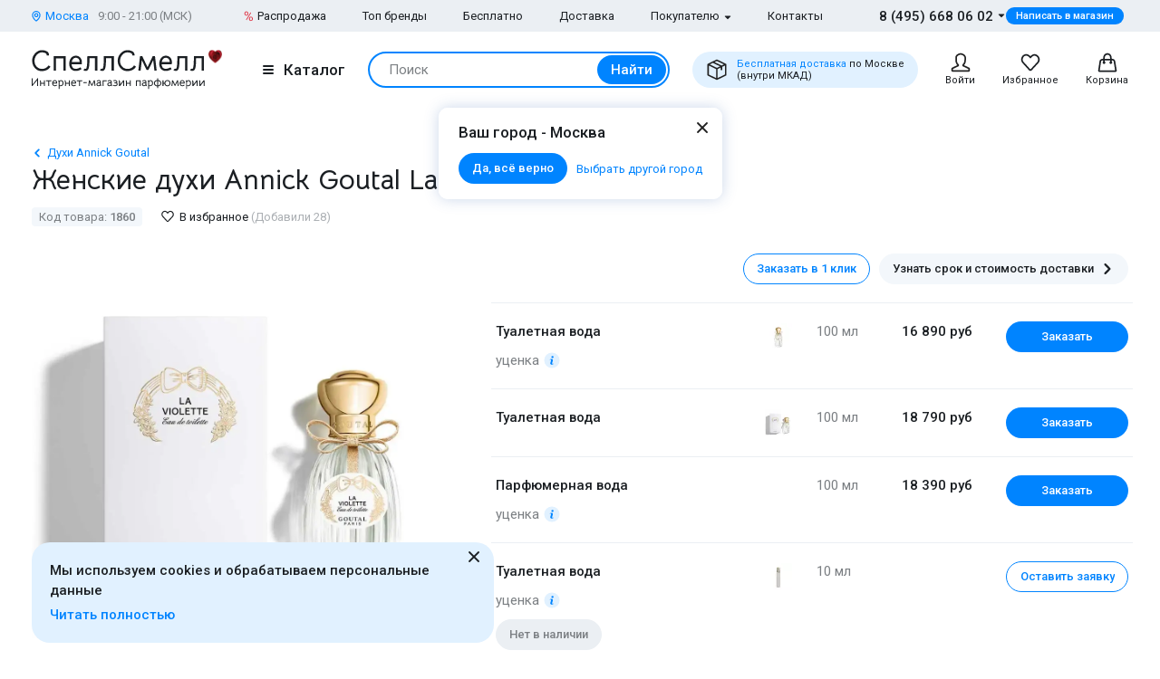

--- FILE ---
content_type: text/html; charset=UTF-8
request_url: https://www.spellsmell.ru/women/annick-goutal/la-violette/
body_size: 76813
content:
<!DOCTYPE html>
<html lang="ru" prefix="og: http://ogp.me/ns#">
<head>
    <link rel="icon shortcut" type="image/x-icon" href="https://www.spellsmell.ru/favicon.ico">
    <title>Купить духи Annick Goutal La Violette - женская туалетная вода и парфюм Анник Гуталь Ла Виолет - цена и описание аромата Фиалка в интернет-магазине SpellSmell.ru</title>
    <meta name="description" content="Женские духи ❤️ Annick Goutal La Violette купить по лучшей цене в интернет-магазине SpellSmell.ru ✔ Оригинальная туалетная вода ✔ Все объемы в наличии ✔ Акции и скидки. ☎ 8-800-555-97-70."/>
    <meta http-equiv="Content-Type" content="text/html; charset=utf-8"/>
    <meta name="robots" content="noyaca"/>
    <meta name="viewport"
          content="width=device-width, initial-scale=1.0, maximum-scale=1.0, user-scalable=0, minimal-ui">
    <meta name='yandex-verification' content='43ccdd62e99dedab'/>
    <script>(function (w, d, s, l, i) {
        w[l] = w[l] || [];
        w[l].push({
            'gtm.start': new Date().getTime(), event: 'gtm.js'
        });
        var f = d.getElementsByTagName(s)[0],
            j = d.createElement(s), dl = l != 'dataLayer' ? '&l=' + l : '';
        j.async = true;
        j.src =
            'https://www.googletagmanager.com/gtm.js?id=' + i + dl;
        f.parentNode.insertBefore(j, f);
    })(window, document, 'script', 'dataLayer', 'GTM-W45FFX');
</script>

    <link rel="apple-touch-icon" href="/images/logo_192.png">
    <link rel="apple-touch-icon" sizes="57x57" href="/images/logo_57.png">
    <link rel="apple-touch-icon" sizes="152x152" href="/images/logo_152.png">
    <link rel="apple-touch-icon" sizes="180x180" href="/images/logo_180.png">
    <link rel="apple-touch-icon" sizes="167x167" href="/images/logo_167.png">
    <meta property="og:locale" content="ru_RU"/>
    <meta property="og:title" content="Купить духи Annick Goutal La Violette - женская туалетная вода и парфюм Анник Гуталь Ла Виолет - цена и описание аромата Фиалка в интернет-магазине SpellSmell.ru"/>
    <meta property="og:description" content="Женские духи ❤️ Annick Goutal La Violette купить по лучшей цене в интернет-магазине SpellSmell.ru ✔ Оригинальная туалетная вода ✔ Все объемы в наличии ✔ Акции и скидки. ☎ 8-800-555-97-70."/>
    <meta property="og:url" content="https://www.spellsmell.ru/women/annick-goutal/la-violette/"/>
    <meta property="og:image" content="https://www.spellsmell.ru/images/roza3.png"/>

    <link rel="manifest" href="/manifest.json">
    <meta name="msapplication-config" content="browserconfig.xml"/>
    <meta name="theme-color" content="#0D62B2">
    <meta name="msapplication-navbutton-color" content="#0D62B2">
    <meta name="apple-mobile-web-app-capable" content="yes">
    <meta name="apple-mobile-web-app-status-bar-style" content="black-translucent">
    <meta http-equiv="x-dns-prefetch-control" content="on">
    <link rel="preconnect" href="https://cdn.spellsmell.ru" crossorigin>
    <link rel="dns-prefetch" href="https://cdn.spellsmell.ru">
    <link rel="dns-prefetch" href="//api-maps.yandex.ru">

        <link rel="alternate" type="application/rss+xml" href="https://www.spellsmell.ru/google-rss.xml"
          title="Новости и статьи"/>
    <link as="script" crossorigin="anonymous" rel="preload" type="application/javascript" href="https://cdn.spellsmell.ru/as/fp2/dist/0b820d863ceb9e16c400e7caea0fa9c3/js/main.js"/>
<link rel="canonical" href="https://www.spellsmell.ru/women/annick-goutal/la-violette/"/>
<style type="text/css">
/*<![CDATA[*/
img[lazy=loading] {
  filter: blur(3px);
}

.link-modern__counter {
  justify-content: center;
  height: 20px;
  min-width: 20px;
  padding: 0 3.5px;
  color: #fff;
  border-radius: 20px;
  background-color: #e03545;
  font-family: Roboto, sans-serif;
  font-size: 13px;
  line-height: 1.5;
  position: absolute;
  top: -5px;
  left: calc(50% + 4px);
}

.cookies-modern {
  width: 100%;
  max-width: 580px;
  position: fixed;
  left: 0;
  bottom: 10px;
  display: block;
  pointer-events: all;
  padding-left: 15px;
  padding-right: 15px;
}

@media all and (min-width: 1260px) {
  .cookies-modern {
    padding-left: 35px;
    padding-right: 35px;
  }
}
.cookies-modern__inner {
  background-color: #e1f1ff;
  width: 100%;
  height: 100%;
  border-radius: 20px;
  position: relative;
  padding: 10px 45px 10px 20px;
}

@media all and (min-width: 1260px) {
  .cookies-modern__inner {
    padding-top: 20px;
    padding-bottom: 20px;
  }
}
.cookies-modern__message {
  font-size: 15px;
  line-height: 1.5;
  font-weight: 500;
  color: #1b1f23;
  margin-bottom: 5px;
}

.cookies-modern__close {
  width: 24px;
  height: 24px;
  position: absolute;
  right: 10px;
  top: 10px;
}

@media all and (min-width: 1260px) {
  .cookies-modern__close {
    top: 4px;
  }
}
.cookies-modern__close:hover {
  background-color: transparent;
}

.cookies-modern__close:hover svg {
  fill: #1b1f23;
}

.cookies-modern__close:active, .cookies-modern__close:focus {
  background-color: transparent;
}

.cookies-modern__close svg {
  width: 100%;
  height: 100%;
  fill: #7b7f83;
}

.cookies-modern__close {
  color: #1b1f23;
}

.bg-color--red {
  background-color: #e03545 !important;
}

.badge {
  position: absolute;
  top: 0;
  left: 15px;
  z-index: 2;
  padding: 15px 8px 2px;
}

.badge--page {
  border-radius: 10px 0;
  display: inline-block;
  position: static;
  padding: 2px 10px;
  margin-bottom: 5px;
}

@media (min-width: 769px) {
  .badge--page {
    position: absolute;
    left: 0;
  }
}
.t-base.t-base--color--white {
  color: #fff;
}

.icon-modern--color--red {
  fill: #e03545;
  color: #e03545;
}

.icon-modern--rectangle {
  width: 10px;
  height: 10px;
}

.preview__icon {
  position: absolute;
  left: 50%;
  top: 50%;
  -webkit-transform: translateX(-50%) translateY(-50%);
  -ms-transform: translateX(-50%) translateY(-50%);
  transform: translateX(-50%) translateY(-50%);
  z-index: 2;
  width: 27px;
  height: 31px;
  color: #fff;
  -webkit-filter: drop-shadow(1px 1px 5px #1b1f23);
  filter: drop-shadow(1px 1px 5px #1b1f23);
}

/*# sourceMappingURL=default.css.map */

/*]]>*/
</style>
<style type="text/css">
/*<![CDATA[*/
@import url(https://fonts.googleapis.com/css2?family=Roboto:wght@400;500&display=swap);@import url(https://fonts.googleapis.com/css2?family=Bellota+Text:wght@400;700&display=swap);.notyf{position:fixed;top:0;left:0;height:100%;width:100%;color:#fff;z-index:9999;display:flex;flex-direction:column;align-items:flex-end;justify-content:flex-end;box-sizing:border-box;padding:20px}@media only screen and (max-width:480px){.notyf{padding:0}}.color--white{color:#fff!important}[data-tippy-root]{max-width:calc(100vw - 10px)}.tippy-box{position:relative;background-color:#333;color:#fff;border-radius:4px;font-size:14px;line-height:1.4;outline:0}.tippy-content{position:relative;padding:5px 9px;z-index:1}:root{--swiper-theme-color:#007aff}.swiper{margin-left:auto;margin-right:auto;position:relative;overflow:hidden;list-style:none;padding:0;z-index:1}.swiper-wrapper{position:relative;width:100%;height:100%;z-index:1;display:-webkit-box;display:-ms-flexbox;display:flex;-webkit-box-sizing:content-box;box-sizing:content-box}.swiper-wrapper{-webkit-transform:translateZ(0);transform:translateZ(0)}.swiper-pointer-events{-ms-touch-action:pan-y;touch-action:pan-y}.swiper-slide{-ms-flex-negative:0;flex-shrink:0;width:100%;height:100%;position:relative}.spsm-j649x53hdg{color:#1b1f23;text-align:left;padding:0;margin:0}.spsm-m5mmlpfplz{font-size:23px!important;-webkit-font-variant-ligatures:none;font-variant-ligatures:none}.spsm-m5mmlpfplz,.spsm-o8lfaoy925{font-family:Bellota Text,cursive;line-height:1.3;font-weight:700}.spsm-o8lfaoy925{font-size:21px!important;-webkit-font-variant-ligatures:none;font-variant-ligatures:none}.spsm-j8zmni6ygo{font-size:17px}.spsm-j8zmni6ygo,.spsm-sproqhzssa{font-family:Roboto,sans-serif;line-height:1.5}.spsm-sproqhzssa{font-size:15px}.spsm-qayytna1g4{font-size:13px}.spsm-qayytna1g4,.spsm-hjxhgg2m5z{font-family:Roboto,sans-serif;line-height:1.5}.spsm-hjxhgg2m5z{font-size:11px}.spsm-jxfkqcw89m{color:#7b7f83}.spsm-x9gq5atx3y{color:#abafb3}.spsm-neovy9efqn{color:#0084ff}.spsm-smjxghey26{font-weight:500}.spsm-czq3yj42vb{font-weight:400}.spsm-y2ev7oepp7{text-align:center}.t-container{padding:20px 30px;border-radius:10px}.t-container--blue{background:#e1f1ff}.t-container--small-padding{padding-top:15px;padding-bottom:15px}.ul-row{margin:0;display:-webkit-box;display:-ms-flexbox;display:flex;-webkit-box-align:center;-ms-flex-align:center;align-items:center}.ul-row__item{list-style:none;position:relative}.ul-row__item:not(:first-child){padding-left:24px}.ul-row__item:not(:first-child):before{content:"";position:absolute;left:10px;display:block;width:4px;height:4px;border-radius:50%;top:50%;-webkit-transform:translateY(-50%);-ms-transform:translateY(-50%);transform:translateY(-50%);background-color:#dde3e8}.spsm-xvy1t8qd2c:not(:last-child){margin-right:5px}.spsm-zzx0xukiw4:not(:last-child){margin-right:20px}.spsm-sqhgyq0x3d:not(:last-child){margin-right:30px}.spsm-r16ydfscbg:not(:first-child){margin-left:25px}.spsm-s7fae92siz:not(:last-child){margin-bottom:5px}.spsm-bxt45aw5o8:not(:last-child){margin-bottom:10px}.spsm-gqik09qt1g:not(:last-child){margin-bottom:15px}.spsm-ykg21sfrlm:not(:last-child){margin-bottom:20px}.spsm-zgl0bhu2kp:not(:last-child){margin-bottom:30px}.spsm-tl6gsqg4pm:not(:last-child){margin-bottom:40px}body,html{height:100%;font-family:Roboto,sans-serif;-ms-text-size-adjust:100%;-moz-text-size-adjust:100%;-webkit-text-size-adjust:100%;position:relative;margin:0;padding:0}*,:after,:before{margin:0;padding:0;-webkit-box-sizing:border-box;box-sizing:border-box;color:inherit;color-scheme:only light!important}:root{color-scheme:only light!important}input{-webkit-appearance:none;-moz-appearance:textfield}button,input,textarea{font-family:inherit;margin:0;padding:0;border:none;background:none}a{text-decoration:none}.container,body{display:-webkit-box;display:-ms-flexbox;display:flex;-webkit-box-flex:1;-ms-flex:1 0 auto;flex:1 0 auto;-webkit-box-orient:vertical;-webkit-box-direction:normal;-ms-flex-direction:column;flex-direction:column;background-image:none!important}.is-red{color:#e03545}.is-hidden{display:none!important}.overlay-modern{position:fixed;z-index:100;top:0;left:0;display:block;width:100%;height:100%;content:"";opacity:0;background:rgba(27,31,35,.6)}.d-flex{display:-webkit-box;display:-ms-flexbox;display:flex}.d-flex.justify-end{-webkit-box-pack:end;-ms-flex-pack:end;justify-content:flex-end}.d-flex.justify-between{-webkit-box-pack:justify;-ms-flex-pack:justify;justify-content:space-between}.d-flex.items-center{-webkit-box-align:center;-ms-flex-align:center;align-items:center}.d-flex.wrap{-ms-flex-wrap:wrap;flex-wrap:wrap}.d-flex--gutter--10{margin-top:-10px;margin-left:-10px}.d-flex--gutter--10>.d-flex__col{padding-top:10px;padding-left:10px}.d-inline-block{display:inline-block}.spsm-meld1s9qzi{width:100%;margin-right:auto;margin-left:auto;max-width:1610px;padding-left:15px;padding-right:15px}.spsm-di2m5wzqbe{display:-webkit-box;display:-ms-flexbox;display:flex;-ms-flex-wrap:wrap;flex-wrap:wrap;-webkit-box-pack:justify;-ms-flex-pack:justify;justify-content:space-between;margin:0 -15px -30px}.spsm-k2td5cfoqs{width:100%;padding:0 15px;margin-bottom:30px}.spsm-vl25dtas1d{padding-bottom:40px}.spsm-cftowws7bx{padding-top:30px}.spsm-vgm7seiunx{background:#ebeff3}.spsm-thk7kw054u{background:#e1f1ff}.spsm-wg34aqggfg{display:-webkit-box;display:-ms-flexbox;display:flex;-webkit-box-orient:vertical;-webkit-box-direction:normal;-ms-flex-direction:column;flex-direction:column;-webkit-box-flex:1;-ms-flex-positive:1;flex-grow:1}.custom-scrollbar{overflow:auto;scrollbar-width:thin;scrollbar-color:#e2e6ea rgba(0,0,0,0)}.custom-scrollbar::-webkit-scrollbar{background-color:rgba(0,0,0,0);width:8px}.custom-scrollbar::-webkit-scrollbar-button{display:none}.custom-scrollbar::-webkit-scrollbar-thumb{background-color:#e2e6ea;border-radius:16px}.custom-scrollbar::-webkit-scrollbar-track,.custom-scrollbar::-webkit-scrollbar-track-piece{background-color:rgba(0,0,0,0)}.custom-scrollbar::-webkit-scrollbar-corner{display:none}.custom-scrollbar--y{overflow-y:auto;overflow-x:hidden}.icon-modern{display:block;-ms-flex-negative:0;flex-shrink:0}.icon-modern--rotate--180{-webkit-transform:rotate(180deg);-ms-transform:rotate(180deg);transform:rotate(180deg)}.icon-modern--whatsapp{color:#48c858;width:24px;height:24px}.icon-modern--triangle{height:5px;width:8px}.icon-modern--percent{width:10px;height:18px}.icon-modern--mark{width:10px;height:12px}.icon-modern--cart,.icon-modern--favorites,.icon-modern--search-gray,.icon-modern--user{width:24px;height:24px}.icon-modern--close{width:24px;height:24px}.icon-modern--check{width:12px;height:9px;fill:#fff;color:#fff}.icon-modern--box{width:24px;height:24px}.icon-modern--chevron-left,.icon-modern--chevron-right{width:16px;height:16px}.icon-modern--size--small{width:12px;height:12px}.icon-modern--size--medium{width:16px;height:16px}.spsm-ku5dhaviw1{width:60px;height:60px;border:1px solid #dde3e8;border-radius:10px;overflow:hidden}.icon-modern--heart{width:20px;height:18px}.icon-modern--info-service{width:18px;height:18px}.icon-modern--question{width:16px;height:16px}.icon-modern--color-stroke--gray-mystic{stroke:#e2e6ea}.icon-modern img{display:block;width:100%;height:100%;-o-object-fit:contain;object-fit:contain}.button-modern{font-family:Roboto,sans-serif;font-size:15px;font-weight:500;line-height:1.4;display:-webkit-inline-box;display:-ms-inline-flexbox;display:inline-flex;-webkit-box-align:center;-ms-flex-align:center;align-items:center;-webkit-box-pack:center;-ms-flex-pack:center;justify-content:center;height:40px;margin:0;padding:0 20px;border:1px solid rgba(0,0,0,0);border-radius:30px;outline:none}.button-modern{color:#fff;background-color:#0084ff}.button-modern__wrapper{display:-webkit-box;display:-ms-flexbox;display:flex;-webkit-box-align:center;-ms-flex-align:center;align-items:center;-webkit-box-pack:center;-ms-flex-pack:center;justify-content:center}.button-modern__text{position:relative;overflow:hidden;white-space:nowrap;-o-text-overflow:ellipsis;text-overflow:ellipsis}.button-modern__icon{-ms-flex-negative:0;flex-shrink:0}.button-modern__icon:not(:only-child){margin-left:7px}.button-modern__icon:not(.is-native){fill:#fff}.button-modern__icon--left{margin-right:7px}.button-modern__icon--left:not(:only-child){margin-left:0}.button-modern.is-disabled{color:#7b7f83;background-color:#ebeff3!important;border-color:#ebeff3!important}.button-modern--width--100{width:100%}.button-modern--only-icon{padding:0 8px}.button-modern--size--big{height:50px}.button-modern--size--small{font-size:13px;height:34px;padding:0 14px}.button-modern--size--small.button-modern--only-icon{padding:0 5px}.button-modern--size--xsmall{font-size:11px;height:19px;padding:0 10px}.button-modern--ph--50{padding:0 50px}.button-modern--color--whatsapp{background-color:#48c858}.button-modern--color--blue-light{fill:initial}.button-modern--color--blue-light{color:#0084ff;background-color:#e1f1ff}.button-modern--color--squeeze{color:#1b1f23;background-color:#f3f7fb}.button-modern--color--squeeze .button-modern__icon:not(.is-native){fill:#1b1f23}.button-modern--color--transparent{color:initial;background-color:rgba(0,0,0,0)}.button-modern--color--blue-invert{color:#0084ff;border-color:#0084ff;background-color:rgba(0,0,0,0)}.buttons-group-modern{display:-webkit-inline-box;display:-ms-inline-flexbox;display:inline-flex;-ms-flex-wrap:wrap;flex-wrap:wrap;margin:0 -5px -10px}.buttons-group-modern .button-modern{margin:0 5px 10px}.buttons-group-modern--d-flex{display:-webkit-box;display:-ms-flexbox;display:flex}.link-modern{position:relative;display:-webkit-inline-box;display:-ms-inline-flexbox;display:inline-flex}.link-modern{color:#1b1f23}.link-modern:not(.link-modern--align-start){-webkit-box-align:center;-ms-flex-align:center;align-items:center}.link-modern__labels{margin-left:10px}.link-modern__icon{-ms-flex-negative:0;flex-shrink:0}.link-modern__icon:not(:only-child){margin-left:5px}.link-modern__icon:not(.is-native){fill:#1b1f23}.link-modern__icon--left:not(:only-child){margin-right:5px;margin-left:0}.link-modern--blue{color:#0084ff}.link-modern--blue .link-modern__icon:not(.is-native){fill:#0084ff;color:#0084ff}.link-modern--gray{color:#7b7f83}.link-modern--vertical{-webkit-box-orient:vertical;-webkit-box-direction:normal;-ms-flex-direction:column;flex-direction:column}.link-modern--vertical .link-modern__icon{margin:0}.link-modern--nowrap .link-modern__text{white-space:nowrap}.link-modern .burger-modern:not(:only-child){margin-right:11px}.input-modern{font-size:15px;line-height:1.4;font-family:Roboto,sans-serif;position:relative;width:100%}.input-modern__control{font-size:inherit!important;line-height:inherit!important;position:relative;display:block;width:100%;height:50px!important;margin:0!important;padding:0 30px 0 15px!important;-webkit-transform:translateZ(0);transform:translateZ(0);color:#1b1f23;border:1px solid #e2e6ea!important;border-radius:4px!important;background-color:#fff;-webkit-box-shadow:none!important;box-shadow:none!important}.input-modern__control::-webkit-input-placeholder{color:rgba(0,0,0,0)}.input-modern__control::-moz-placeholder{color:rgba(0,0,0,0)}.input-modern__control:-ms-input-placeholder{color:rgba(0,0,0,0)}.input-modern__control::-ms-input-placeholder{color:rgba(0,0,0,0)}.input-modern__control--placeholder--black::-webkit-input-placeholder{color:#1b1f23}.input-modern__control--placeholder--black::-moz-placeholder{color:#1b1f23}.input-modern__control--placeholder--black:-ms-input-placeholder{color:#1b1f23}.input-modern__control--placeholder--black::-ms-input-placeholder{color:#1b1f23}.input-modern__control:-webkit-autofill{-webkit-box-shadow:0 0 0 30px #fff inset!important}.is-changed .input-modern__control{padding-top:16px!important}.input-modern__control--textarea{min-height:100px;padding-bottom:16px!important;resize:none;scrollbar-width:thin;scrollbar-color:#e2e6ea rgba(0,0,0,0)}.input-modern__control--textarea::-webkit-scrollbar{background-color:rgba(0,0,0,0);width:8px}.input-modern__control--textarea::-webkit-scrollbar-button{display:none}.input-modern__control--textarea::-webkit-scrollbar-thumb{background-color:#e2e6ea;border-radius:16px}.input-modern__control--textarea::-webkit-scrollbar-track,.input-modern__control--textarea::-webkit-scrollbar-track-piece{background-color:rgba(0,0,0,0)}.input-modern__control--textarea::-webkit-scrollbar-corner{display:none}.is-changed .input-modern__control--textarea{padding-top:21px!important}.input-modern__placeholder{left:16px;overflow:hidden;margin:0;width:calc(100% - 18px);-webkit-transform-origin:top left;-ms-transform-origin:top left;transform-origin:top left;white-space:nowrap;-o-text-overflow:ellipsis;text-overflow:ellipsis;background:#fff;color:#abafb3;will-change:transform;font-family:Roboto,sans-serif;font-size:15px;line-height:1.5}.input-modern__placeholder{position:absolute;top:50%;-webkit-transform:translateY(-50%);-ms-transform:translateY(-50%);transform:translateY(-50%)}.input-modern__control--textarea+.input-modern__placeholder{top:16px;width:calc(100% - 25px);background:#fff;-webkit-transform:none;-ms-transform:none;transform:none;white-space:normal}.input-modern__error{font-size:13px;line-height:1.4;position:absolute;top:100%;left:0;color:#e03545}.input-modern__error--relative{position:relative}.is-changed .input-modern__placeholder{-webkit-transform:translateY(-19px);-ms-transform:translateY(-19px);transform:translateY(-19px);font-family:Roboto,sans-serif;font-size:13px;line-height:1.5;background:rgba(0,0,0,0)}.is-changed .input-modern__control--textarea+.input-modern__placeholder{-webkit-transform:translateY(-15px);-ms-transform:translateY(-15px);transform:translateY(-15px);font-family:Roboto,sans-serif;font-size:13px;line-height:1.5;background:#fff;white-space:nowrap}.checkbox-modern{-webkit-box-align:baseline;-ms-flex-align:baseline;align-items:baseline;margin:0}.checkbox-modern,.checkbox-modern__icon{display:-webkit-box;display:-ms-flexbox;display:flex}.checkbox-modern__icon{-ms-flex-negative:0;flex-shrink:0;width:18px;height:18px;margin-right:8px;border-radius:4px;background:#fff;-webkit-box-shadow:0 0 0 1px #e2e6ea inset;box-shadow:inset 0 0 0 1px #e2e6ea}.checkbox-modern__icon .icon-modern{display:block;visibility:hidden;width:12px;height:9px;margin-top:5px;margin-left:4px;opacity:0}.checkbox-modern input{position:absolute;overflow:hidden;clip:rect(0 0 0 0);margin:-1px;padding:0;border:0;width:1px;height:1px}.checkbox-modern input.error~.checkbox-modern__icon{-webkit-box-shadow:0 0 0 1px #e03545 inset;box-shadow:inset 0 0 0 1px #e03545}.labels-modern{-ms-flex-wrap:wrap;flex-wrap:wrap;margin-bottom:-8px;margin-left:-4px;margin-right:-4px}.labels-modern,.labels-modern__label{display:-webkit-box;display:-ms-flexbox;display:flex}.labels-modern__label{font-weight:500;-webkit-box-align:center;-ms-flex-align:center;align-items:center;margin-bottom:8px;padding:1px 8px;white-space:nowrap;color:#fff;border-radius:10px;font-family:Roboto,sans-serif;font-size:13px;line-height:1.5;margin-left:4px;margin-right:4px}.labels-modern__label--br--4{border-radius:4px}.labels-modern__label--color--red{background-color:#e03545;color:#fff}.labels-modern__label--color--green{background-color:rgba(6,236,153,.2);color:#00c981}.labels-modern__label--color--gray{background-color:#f3f7fb;color:#7b7f83}.form-modern__control:not(:last-child){margin-bottom:20px}.form-modern__control--col{padding:0 7px}.form-modern__control--col:last-child{margin-bottom:20px}.form-modern__control--col--50--tablet{width:100%}.form-modern__row-controls{display:-webkit-box;display:-ms-flexbox;display:flex;-ms-flex-wrap:wrap;flex-wrap:wrap;-webkit-box-pack:justify;-ms-flex-pack:justify;justify-content:space-between;margin:0 -7px}.form-modern__policy{font-size:11px;line-height:1.4;color:#1b1f23}.form-modern__policy--mt-10{margin-top:10px}.form-modern__policy--mt-20{margin-top:20px}.modal-modern{font-family:Roboto,sans-serif;margin-left:auto;margin-right:auto;position:relative;overflow:hidden;padding:0;width:100%;height:auto!important;border-radius:10px 10px 0 0!important;background-color:#fff;-webkit-box-shadow:0 0 16px rgba(46,97,172,.24);box-shadow:0 0 16px rgba(46,97,172,.24)}.modal-modern__header{padding:15px}.modal-modern__body{padding:15px;background-color:#fff}.modal-modern__body--pt-0{padding-top:0}.modal-modern__body--border-radius{border-radius:10px 10px 0 0!important}.modal-modern__close{position:absolute;top:15px;right:15px;z-index:10}.modal-modern__title{padding-right:24px}.modal-modern__100vh{max-height:100%}.modal-modern--color--blue{background-color:#e1f1ff}.modal-modern__catalog{max-width:100%!important}.modal-modern__catalog .modal-modern__100vh{max-height:calc(100vh - 20px)!important;height:100%}.modal-modern__catalog .modal-modern__body{height:calc(100% - 50px)}.modal-modern__catalog--video .spsm-d73rxd11pb .video-component{margin-bottom:0;width:100%}.modal-modern__catalog--video .spsm-d73rxd11pb .video-component__wrapper>*{max-height:calc(100vh - 75px)}.burger-modern__line{display:block;width:12px;height:2px;margin:2px auto;border-radius:1px;background-color:#1b1f23}.delivery-tablet-modern{font-size:11px;line-height:1.2;display:-webkit-inline-box;display:-ms-inline-flexbox;display:inline-flex;height:40px;margin:0;padding:0 15px;border-radius:20px;background-color:#e1f1ff}.delivery-tablet-modern,.delivery-tablet-modern__wrapper{-webkit-box-align:center;-ms-flex-align:center;align-items:center;-webkit-box-pack:center;-ms-flex-pack:center;justify-content:center}.delivery-tablet-modern__wrapper{display:-webkit-box;display:-ms-flexbox;display:flex}.delivery-tablet-modern__icon{-ms-flex-negative:0;flex-shrink:0;width:24px;height:24px}.delivery-tablet-modern__icon:not(:only-child){margin-right:10px}.delivery-tablet-modern__text{white-space:nowrap}.spsm-j2g2jr2f27{display:block;padding:10px;color:#1b1f23;border:1px solid #e2e6ea;border-radius:10px;background:#fff}.spsm-fcfqusmtat,.spsm-m7ds4rvv27{display:-webkit-box;display:-ms-flexbox;display:flex}.spsm-fcfqusmtat{-webkit-box-orient:vertical;-webkit-box-direction:normal;-ms-flex-direction:column;flex-direction:column;width:100%}.spsm-fcfqusmtat img{width:100%}.spsm-u4era8gq15{width:60px;min-width:60px;margin-right:15px}.spsm-bgvwz5vwls{-webkit-box-pack:center;-ms-flex-pack:center;justify-content:center}.spsm-zzjeuwj4ch{display:-webkit-inline-box;display:-ms-inline-flexbox;display:inline-flex;margin-top:5px}.spsm-jw48j38krr{margin-left:10px}.tippy-box[data-theme~=tooltip-modern]{padding:0;text-align:inherit;color:inherit;background-color:inherit}.tippy-box[data-theme~=tooltip-modern] .tippy-content{padding:0;z-index:50}.tooltip-modern{position:relative;overflow:hidden;max-height:500px;border-radius:10px;-webkit-box-shadow:0 0 16px rgba(46,97,172,.25);box-shadow:0 0 16px rgba(46,97,172,.25);background-color:#fff}.tooltip-modern.custom-scrollbar--y{overflow-y:auto}.tooltip-modern__body{padding:15px 22px 17px;background:#fff}.tooltip-modern__item:not(:last-child){margin-bottom:10px}.tooltip-modern__item--row{display:-webkit-box;display:-ms-flexbox;display:flex;-webkit-box-pack:justify;-ms-flex-pack:justify;justify-content:space-between;-webkit-box-align:center;-ms-flex-align:center;align-items:center;margin:0 -5px}.tooltip-modern__item--row>*{margin:0 5px}.tooltip-modern__close{position:absolute;top:10px;right:10px;width:24px;height:24px;background-image:url("data:image/svg+xml;charset=utf-8,%3Csvg width='24' height='24' fill='none' xmlns='http://www.w3.org/2000/svg'%3E%3Cpath d='M17.657 6.343a1 1 0 010 1.414L13.414 12l4.243 4.243a1 1 0 11-1.414 1.414L12 13.414l-4.243 4.243a1 1 0 01-1.414-1.414L10.586 12 6.343 7.757a1 1 0 011.414-1.414L12 10.586l4.243-4.243a1 1 0 011.414 0z' fill='%23222'/%3E%3C/svg%3E");background-repeat:no-repeat;background-size:contain}.modal-search-list-modern__title{margin-bottom:17px}.modal-search-list-modern__search{position:relative;z-index:1;max-width:360px;height:48px;margin-bottom:20px}.modal-search-list-modern__search .search-form-modern{padding:4px;border-radius:24px}.modal-search-list-modern__fast{display:-webkit-box;display:-ms-flexbox;display:flex;-ms-flex-wrap:wrap;flex-wrap:wrap;border-bottom:2px solid #ebeff3}.modal-search-list-modern__fast-item{display:-webkit-box;display:-ms-flexbox;display:flex;-webkit-box-orient:vertical;-webkit-box-direction:normal;-ms-flex-direction:column;flex-direction:column;width:50%;margin-bottom:20px}.modal-search-list-modern__wrapper{display:-webkit-box;display:-ms-flexbox;display:flex;-ms-flex-wrap:wrap;flex-wrap:wrap;margin:0 -20px}.modal-search-list-modern__col{width:100%;padding:0 20px}.modal-search-list-modern__list{padding-top:20px;-webkit-column-gap:40px;-moz-column-gap:40px;column-gap:40px}.modal-search-list-modern__item{display:-webkit-box;display:-ms-flexbox;display:flex;-webkit-box-orient:vertical;-webkit-box-direction:normal;-ms-flex-direction:column;flex-direction:column;-webkit-column-break-inside:avoid;-moz-column-break-inside:avoid;break-inside:avoid}.modal-search-list-modern__item:not(:last-child){margin-bottom:10px}.modal-search-list-modern__group{position:relative;padding:5px 0 0 51px}.modal-search-list-modern__group:not(:last-child){margin-bottom:20px}.modal-search-list-modern__group-name{position:absolute;top:0;left:0;-webkit-box-align:center;-ms-flex-align:center;align-items:center;-webkit-box-pack:center;-ms-flex-pack:center;justify-content:center;width:40px;height:30px;border-radius:20px;background-color:#ebeff3}.modal-search-list-modern__group-name{display:-webkit-box;display:-ms-flexbox;display:flex}.small-basket-modern{background-color:#fff;display:-webkit-box;display:-ms-flexbox;display:flex;-webkit-box-orient:vertical;-webkit-box-direction:normal;-ms-flex-direction:column;flex-direction:column}.small-basket-modern__header{display:-webkit-box;display:-ms-flexbox;display:flex;-webkit-box-align:center;-ms-flex-align:center;align-items:center;-ms-flex-negative:0;flex-shrink:0;height:60px;padding:0 15px;-webkit-box-shadow:0 0 0 rgba(46,97,172,.24);box-shadow:0 0 0 rgba(46,97,172,.24)}.notyf{padding:10px 15px}.separate-element-modern{display:-webkit-box;display:-ms-flexbox;display:flex;-webkit-box-align:center;-ms-flex-align:center;align-items:center}.separate-element-modern__item{margin-left:8px;margin-right:8px}.separate-element-modern:after,.separate-element-modern:before{content:"";display:block;-webkit-box-flex:1;-ms-flex-positive:1;flex-grow:1;height:1px;background-color:#e2e6ea}.preview{margin-bottom:10px;position:relative;width:100%;height:inherit;display:-webkit-box;display:-ms-flexbox;display:flex;-webkit-box-align:center;-ms-flex-align:center;align-items:center}.preview:after{content:"";position:absolute;left:0;top:0;right:0;bottom:0;background-color:#1b1f23;opacity:0;z-index:1}.preview__icon{position:absolute;left:50%;top:50%;-webkit-transform:translateX(-50%) translateY(-50%);-ms-transform:translateX(-50%) translateY(-50%);transform:translateX(-50%) translateY(-50%);z-index:2;width:27px;height:31px;color:#fff;-webkit-filter:drop-shadow(1px 1px 5px #1b1f23);filter:drop-shadow(1px 1px 5px #1b1f23)}.preview__photo{width:100%;height:inherit;-o-object-fit:cover;object-fit:cover}.rating{display:-webkit-box;display:-ms-flexbox;display:flex;-webkit-box-align:center;-ms-flex-align:center;align-items:center;color:#e03545}.rating__icon{width:14px;height:13px;margin-right:2px;margin-bottom:2px}.video-component{margin-bottom:10px;width:inherit;height:inherit}.video-component__wrapper{width:100%;height:412px;max-height:100%;position:relative;display:-webkit-box;display:-ms-flexbox;display:flex;overflow:hidden;border-radius:10px}.video-component__wrapper--inherit-size{width:inherit;height:inherit}.responsive-text-block__text p{display:contents}.responsive-text-block__text p:after{content:"\A";white-space:pre}.wysiwyg>:last-child{margin-bottom:0}.wysiwyg p{margin-bottom:20px;font-family:Roboto,sans-serif;font-size:17px;line-height:1.5}.wysiwyg--message p{font-family:Roboto,sans-serif;font-size:15px;line-height:1.5}.wysiwyg--message p{margin-bottom:10px}.wysiwyg img{max-height:375px;max-width:100%;height:auto;border-radius:10px;overflow:hidden;display:block;margin-left:0!important}.spsm-v4htjagzrw{display:-webkit-box;display:-ms-flexbox;display:flex;-webkit-box-pack:center;-ms-flex-pack:center;justify-content:center;-webkit-box-align:center;-ms-flex-align:center;align-items:center;width:100%;position:relative;padding:20px 0}.spsm-v4htjagzrw:after,.spsm-v4htjagzrw:before{position:absolute;content:"";top:50%;-webkit-transform:translateY(-50%);-ms-transform:translateY(-50%);transform:translateY(-50%);height:1px;width:calc(50% - 18px);background-color:#e2e6ea}.spsm-v4htjagzrw:after{left:0}.spsm-v4htjagzrw:before{right:0}.spsm-zfliqwapha{height:20px;width:20px;color:#e2e6ea}.spsm-wljpedzaay{position:relative}.spsm-rntxy1ati5{overflow:hidden}.spsm-oav9pje0x0{-ms-flex-negative:0;flex-shrink:0;height:100%;position:relative;overflow:hidden}.spsm-reyuz5ge6y{width:100%;padding-top:100%;position:relative}.spsm-reyuz5ge6y img{position:absolute;top:0;left:0;width:100%;height:100%;display:block;-o-object-fit:contain;object-fit:contain}.spsm-jbze75pao1{display:-webkit-box;display:-ms-flexbox;display:flex;-webkit-box-align:center;-ms-flex-align:center;align-items:center}.spsm-zqm2yfofz0{-webkit-box-flex:1;-ms-flex:1;flex:1;overflow:hidden}.spsm-zqm2yfofz0 .spsm-oav9pje0x0{width:60px;padding-top:0;border-radius:10px;border:1px solid #dde3e8;margin:0 5px}.spsm-zqm2yfofz0 .spsm-oav9pje0x0.is-active{border:2px solid #0084ff}.spsm-nvudsq74xf{width:32px;height:32px;display:-webkit-box;display:-ms-flexbox;display:flex;-ms-flex-negative:0;flex-shrink:0;margin:0 5px}.spsm-nvudsq74xf.swiper-button-disabled{opacity:0}.spsm-nvudsq74xf>svg{width:inherit;height:inherit}.spsm-l7apyj2e2q{padding:20px 0;margin:0 -5px;border-top:1px solid #ebeff3;display:-webkit-box;display:-ms-flexbox;display:flex;-ms-flex-wrap:wrap;flex-wrap:wrap;-webkit-box-pack:justify;-ms-flex-pack:justify;justify-content:space-between}.spsm-l7apyj2e2q:last-child{border-bottom:1px solid #ebeff3}.spsm-dvg765xozn{width:100%;margin:0 5px 10px;max-width:calc(100% - 140px)}.spsm-d6ccggpr9u{-ms-flex-negative:0;flex-shrink:0;width:34px;height:34px;margin:0 5px;border-radius:5px;overflow:hidden;border:2px solid rgba(0,0,0,0)}.spsm-d6ccggpr9u img{display:block;width:100%;height:100%;-o-object-fit:contain;object-fit:contain}.spsm-wzv9lzhwcy{width:100%;margin:0 5px 10px;text-align:right;max-width:120px}.spsm-vbbhnpphyv{margin:0 5px;width:100%;max-width:135px}.spsm-m0kqukvaga{margin:0 5px;grid-area:volume;width:100%;max-width:70px}.spsm-kt7rd0jo4x{margin-top:20px;margin-bottom:20px;display:-webkit-box;display:-ms-flexbox;display:flex;-webkit-box-align:center;-ms-flex-align:center;align-items:center;-webkit-box-pack:center;-ms-flex-pack:center;justify-content:center}.spsm-kt7rd0jo4x>*{display:block;width:10px;height:10px;border-radius:50%;margin:0 5px;background-color:#e1f1ff}.spsm-kt7rd0jo4x>.swiper-pagination-bullet-active{background-color:#0084ff}.spsm-q1gfqapud8{-webkit-transform:translateY(100%);-ms-transform:translateY(100%);transform:translateY(100%);visibility:hidden;position:fixed;z-index:50;left:0;right:0;bottom:0;padding:13px 0;background-color:#f3f7fb;-webkit-box-shadow:0 0 16px rgba(46,97,172,.24);box-shadow:0 0 16px rgba(46,97,172,.24)}.is-favorite>svg{width:16px;height:16px}.spsm-jjlppf3uup{margin-right:10px}.spsm-zh8xyidwb2{display:-webkit-box;display:-ms-flexbox;display:flex;-webkit-box-orient:vertical;-webkit-box-direction:normal;-ms-flex-direction:column;flex-direction:column;height:100%;overflow:auto}.spsm-pr1fgpvi03{margin-bottom:15px}.spsm-pr1fgpvi03:last-child{margin-bottom:0}.spsm-g1edn44yw5,.spsm-czuv58c0n1{font-family:Roboto,sans-serif;font-size:15px;line-height:1.5}.spsm-wk0j6st1tw{position:absolute;left:0;right:0;bottom:49px;top:142px;background-color:#f3f7fb;border-top:1px solid #e2e6ea;border-right:1px solid #e2e6ea;border-left:1px solid #e2e6ea;padding:50px 20px 30px}.spsm-l4eafdtsxe{height:100%;overflow:auto}.spsm-meannp75cr{color:#abafb3;width:18px;height:18px;z-index:1}.spsm-u7a5pzyqph{grid-area:head;align-self:center;justify-self:flex-end;margin-bottom:20px}.spsm-dxhvnt9hil{grid-area:image;align-self:flex-end;width:100px}.spsm-e09zie2ndc{grid-area:chips;justify-self:self-start;margin-bottom:20px}.spsm-wb8m1zqtl2{grid-area:info;align-self:flex-end}.spsm-mfk20ef8du{align-self:center;grid-area:price;display:grid;-webkit-box-align:center;-ms-flex-align:center;align-items:center;grid-template-rows:1fr;grid-template-columns:1fr auto;gap:0 10px;grid-template-areas:". ."}.spsm-d73rxd11pb{margin:auto;width:100%;position:relative}.spsm-d73rxd11pb .video-component{margin-bottom:0;width:100%}.spsm-d73rxd11pb .video-component__wrapper{height:auto;width:100%;padding-top:56.25%}.spsm-d73rxd11pb .video-component__wrapper>*{position:absolute;top:0;left:0;width:100%;height:100%}.spsm-yw9m1hwazu{max-width:260px}.spsm-yw9m1hwazu .video-component__wrapper{padding-top:233.333%}.spsm-eftm649k95{margin:0}.add-to-cart-modal{display:-webkit-box;display:-ms-flexbox;display:flex;-webkit-box-orient:vertical;-webkit-box-direction:normal;-ms-flex-direction:column;flex-direction:column}.header-modern{font-family:Roboto,sans-serif;z-index:100;position:relative;width:100%;color:#1b1f23}.header-modern__wrapper{position:relative;display:-webkit-box;display:-ms-flexbox;display:flex;-webkit-box-align:center;-ms-flex-align:center;align-items:center;min-height:49px;padding:20px 0}.header-modern__item--mr-30{margin-right:30px}.header-modern__item--ml-a{margin-left:auto}.header-modern__item--flex{display:-webkit-box;display:-ms-flexbox;display:flex}.header-modern__logo{height:31px;margin-right:auto;padding-right:25px}.header-modern__logo img{width:auto;max-width:100%;height:100%}.header-modern__logo-link{height:100%}.header-modern__catalog{position:relative;margin-right:3px}.header-modern__catalog-btn{position:relative;padding:7px 15px;border-radius:20px}.header-modern__menu-catalog{position:absolute;z-index:200;top:calc(100% + 6px);left:0}.header-modern__search-form{height:40px}.header-modern__search-form .search-form-modern{overflow:visible;background:#fff;overflow:hidden;position:absolute;z-index:20;right:0;left:0;top:0;max-width:600px;height:auto;margin:0 auto;padding:5px;border-radius:26px;-webkit-box-shadow:0 0 16px rgba(46,97,172,.24);box-shadow:0 0 16px rgba(46,97,172,.24)}.header-modern__main-line{z-index:1;position:relative;border-radius:0;background:#fff;height:50px}.header-main-line{position:fixed;width:100%;top:0;left:0;background:#fff;border-bottom:1px solid rgba(0,0,0,0)}.top-line-modern{font-family:Roboto,sans-serif;color:#1b1f23}.top-line-modern__wrapper{-webkit-box-pack:justify;-ms-flex-pack:justify;justify-content:space-between;height:40px}.top-line-modern__city,.top-line-modern__wrapper{display:-webkit-box;display:-ms-flexbox;display:flex;-webkit-box-align:center;-ms-flex-align:center;align-items:center}.top-line-modern__city>*{display:-webkit-inline-box;display:-ms-inline-flexbox;display:inline-flex}.top-line-modern__city>:not(:last-child){margin-right:10px}.top-line-modern__menu{width:100%;max-width:650px;padding:0 5px}.top-line-modern__contact{display:-webkit-box;display:-ms-flexbox;display:flex;-webkit-box-align:center;-ms-flex-align:center;align-items:center;-webkit-box-pack:justify;-ms-flex-pack:justify;justify-content:space-between;width:100%;max-width:280px;padding:0 5px}.top-line-modern__contact>*{display:-webkit-inline-box;display:-ms-inline-flexbox;display:inline-flex}.search-form-modern{-ms-flex-wrap:wrap;flex-wrap:wrap;overflow:hidden}.search-form-modern,.search-form-modern__wrapper{display:-webkit-box;display:-ms-flexbox;display:flex}.search-form-modern__wrapper{-webkit-box-flex:1;-ms-flex-positive:1;flex-grow:1;height:40px;padding:3px;border:1px solid #dde3e8;border-radius:20px;background-color:#fff}.search-form-modern__input{position:relative;-webkit-box-flex:1;-ms-flex:1;flex:1;padding-right:24px;padding-left:19px}.search-form-modern__input input[type=text]{font-size:15px;line-height:1.4;font-family:Roboto,sans-serif;width:100%;height:100%;margin:0;padding:0;-o-text-overflow:ellipsis;text-overflow:ellipsis;color:#1b1f23;border:none;outline:none;background-color:#fff;-webkit-box-shadow:none;box-shadow:none}.search-form-modern__input input[type=text]::-webkit-input-placeholder{color:#7b7f83}.search-form-modern__input input[type=text]::-moz-placeholder{color:#7b7f83}.search-form-modern__input input[type=text]:-ms-input-placeholder{color:#7b7f83}.search-form-modern__input input[type=text]::-ms-input-placeholder{color:#7b7f83}.search-form-modern__button{font-size:15px;height:100%}.search-form-modern__placeholder{display:-webkit-box;display:-ms-flexbox;display:flex;-webkit-box-align:center;-ms-flex-align:center;align-items:center;position:absolute;top:0;bottom:0;right:24px;left:19px}.search-form-modern__placeholder-text{overflow:hidden;-o-text-overflow:ellipsis;text-overflow:ellipsis;white-space:nowrap}.menu-catalog-modern{overflow:hidden;border-radius:30px;-webkit-box-shadow:0 0 16px rgba(46,97,172,.24);box-shadow:0 0 16px rgba(46,97,172,.24)}.menu-catalog-modern__wrapper{width:723px}.menu-catalog-modern__row{display:-webkit-box;display:-ms-flexbox;display:flex}.menu-catalog-modern__col{padding:37px 46px 42px;background:#fff}.menu-catalog-modern__col--1{width:45%;background:#fff}.menu-catalog-modern__col--2{width:55%;background:#f3f7fb}.menu-catalog-modern__item:not(:last-child){margin-bottom:11px}.spsm-k44l9qpasl:not(:last-child),.menu-catalog-modern__title{margin-bottom:10px}.menu-catalog-modern__see-all{margin-top:10px}.desktop-menu-modern{-webkit-box-align:center;-ms-flex-align:center;align-items:center;-webkit-box-pack:justify;-ms-flex-pack:justify;justify-content:space-between}.desktop-menu-modern,.desktop-menu-modern__item{display:-webkit-box;display:-ms-flexbox;display:flex}.cookies-modern{width:100%;max-width:580px;position:fixed;left:0;bottom:10px;display:block;padding-left:15px;padding-right:15px}.cookies-modern__inner{background-color:#e1f1ff;width:100%;height:100%;border-radius:20px;position:relative;padding:10px 45px 10px 20px}.cookies-modern__message{font-family:Roboto,sans-serif;font-size:15px;line-height:1.5;font-weight:500;color:#1b1f23;margin-bottom:5px}.cookies-modern__close{width:24px;height:24px;position:absolute;right:10px;top:10px}.cookies-modern__close svg{width:100%;height:100%;fill:#7b7f83}.footer-modern__info-links .link-modern{margin-right:39px;margin-bottom:20px}.footer-modern__info-links .link-modern:last-of-type{margin-right:20px}.footer-modern__info-buttons .button-modern{margin-bottom:20px}.footer-modern__whatsapp-mobile{position:absolute;bottom:49px;left:0}@media (min-width:576px){.modal-modern{max-width:384px;border-radius:30px!important}.modal-modern__body,.modal-modern__header{padding:24px 40px}.modal-modern__body--pt-0{padding-top:0}.modal-modern__body--border-radius{border-radius:30px!important}.modal-modern--size--medium{max-width:800px}.modal-modern--size--big{max-width:1022px}.modal-modern__catalog .modal-modern__body--pt--10.modal-modern__body--video{padding-top:10px!important}.spsm-j2g2jr2f27{padding:15px}.modal-search-list-modern__col--left{max-width:50%}.modal-search-list-modern__col--right{max-width:50%;border-left:2px solid #ebeff3}.modal-search-list-modern__list{-webkit-column-count:2;-moz-column-count:2;column-count:2;padding-top:30px}.modal-search-list-modern__list--middle,.modal-search-list-modern__list--small{-webkit-column-count:1;-moz-column-count:1;column-count:1}.small-basket-modern{min-width:500px}.small-basket-modern__header{-webkit-box-pack:center;-ms-flex-pack:center;justify-content:center;padding:0 25px}.footer-modern__info-links .link-modern{margin-bottom:12px}.footer-modern__info-links .link-modern:last-of-type{margin-right:39px}.footer-modern__info-buttons .button-modern{margin-bottom:12px}}@media (min-width:576px){.wysiwyg p{margin-bottom:30px}.wysiwyg--message p{margin-bottom:10px}.wysiwyg img{max-height:500px}.spsm-v4htjagzrw{display:none}}@media (min-width:769px){.spsm-m5mmlpfplz{font-size:31px!important}.spsm-o8lfaoy925{font-size:25px!important}.form-modern__control--col--50--tablet{width:50%}.modal-modern__close{top:20px;right:20px}.modal-modern__title{padding-right:0}.modal-modern__close--video{top:5px;right:5px}.modal-modern__close--video .link-modern__icon:not(.is-native){color:#fff}.modal-modern__catalog .modal-modern__body--pt--10.modal-modern__body--video{padding:30px!important;display:-webkit-box;display:-ms-flexbox;display:flex}.modal-modern__catalog .modal-modern__body--video{background:rgba(0,0,0,0);height:100%}.modal-modern__catalog{max-width:384px;border-radius:30px 30px 0 0!important}.modal-modern__catalog--video{background:rgba(0,0,0,0);-webkit-box-shadow:none;box-shadow:none}.modal-modern__catalog--video .spsm-d73rxd11pb .video-component__wrapper>*{max-height:calc(100vh - 100px)}.modal-search-list-modern__fast{padding-bottom:10px}.modal-search-list-modern__fast-item{width:25%}.modal-search-list-modern__col--left{max-width:66.666%}.modal-search-list-modern__col--right{max-width:33.333%}.modal-search-list-modern__list{-webkit-column-count:3;-moz-column-count:3;column-count:3}.modal-search-list-modern__list--small{-webkit-column-count:1;-moz-column-count:1;column-count:1}.modal-search-list-modern__list--middle{-webkit-column-count:2;-moz-column-count:2;column-count:2}.spsm-kt7rd0jo4x{display:none}.header-modern{margin-top:0;position:-webkit-sticky;position:sticky;top:-1px}.header-modern__main-line{height:auto}.header-main-line{position:static;background:none;width:auto;top:auto;left:0}.search-form-modern__wrapper{padding:2px;border:2px solid #0084ff}.search-form-modern--simple .search-form-modern__wrapper{padding:3px;border:1px solid #dde3e8}.footer-modern__info-links .link-modern{margin-bottom:30px;margin-right:5px;width:25%}.footer-modern__info-links .link-modern:last-of-type{margin-right:5px}.footer-modern__info-buttons .button-modern{margin-bottom:30px}.footer-modern__whatsapp-mobile{position:static;display:-webkit-inline-box;display:-ms-inline-flexbox;display:inline-flex;-webkit-box-align:center;-ms-flex-align:center;align-items:center;height:23px;margin-bottom:30px}}@media (min-width:769px){.spsm-v4htjagzrw{padding:30px 0}.spsm-g1edn44yw5,.spsm-czuv58c0n1{font-family:Roboto,sans-serif;font-size:13px;line-height:1.5}}@media (min-width:769px) and (max-width:1024px){.spsm-q28bdeu1v0{max-width:50%}}@media (min-width:1025px){.spsm-wjizcg4duh{max-width:30%}.spsm-mempjmz8d2{max-width:33.333%}.spsm-vi6jp21whj{max-width:40%}.spsm-wv0xyf0s8d{max-width:60%}.spsm-uo2yq756bq{max-width:66.666%}.modal-modern__catalog .modal-modern__100vh{max-height:calc(100vh - 40px)!important}.spsm-l7apyj2e2q{-ms-flex-wrap:nowrap;flex-wrap:nowrap}.spsm-dvg765xozn{-webkit-box-ordinal-group:2;-ms-flex-order:1;order:1;margin:0 5px;max-width:270px}.spsm-d6ccggpr9u{-webkit-box-ordinal-group:3;-ms-flex-order:2;order:2}.spsm-wzv9lzhwcy{max-width:90px;margin:0 5px;text-align:left;-webkit-box-ordinal-group:5;-ms-flex-order:4;order:4}.spsm-vbbhnpphyv{-webkit-box-ordinal-group:6;-ms-flex-order:5;order:5}.spsm-m0kqukvaga{-webkit-box-ordinal-group:4;-ms-flex-order:3;order:3}.spsm-q1gfqapud8{-webkit-transform:translateY(-100%);-ms-transform:translateY(-100%);transform:translateY(-100%);bottom:auto;padding:55px 0 5px;top:0}.spsm-yw9m1hwazu{max-width:360px}.header-modern__logo{height:27px;margin-right:30px;padding-right:0;width:129px}.header-modern__search-form{-webkit-box-flex:1;-ms-flex-positive:1;flex-grow:1;margin-right:18px}.header-modern__search-form .search-form-modern{position:relative;top:-5px;max-width:100%;background:rgba(0,0,0,0);-webkit-box-shadow:none;box-shadow:none}.footer-modern__info-links .link-modern{margin-bottom:20px;width:auto;margin-right:37px}.footer-modern__info-links .link-modern:last-of-type{margin-right:29px}.footer-modern__info-buttons .button-modern{margin-bottom:20px}.footer-modern__whatsapp-mobile{margin-left:auto;margin-bottom:20px}}@media (min-width:1260px){.t-container{padding:30px 45px}.t-container--small-padding{padding:15px 30px}.spsm-sqhgyq0x3d:not(:last-child){margin-right:60px}.spsm-gqik09qt1g:not(:last-child){margin-bottom:20px}.spsm-ykg21sfrlm:not(:last-child){margin-bottom:30px}.spsm-zgl0bhu2kp:not(:last-child){margin-bottom:60px}.spsm-tl6gsqg4pm:not(:last-child){margin-bottom:80px}.spsm-meld1s9qzi{padding-left:35px;padding-right:35px}.spsm-di2m5wzqbe{margin-bottom:-60px;margin-left:-35px;margin-right:-35px}.spsm-k2td5cfoqs{margin-bottom:60px;padding:0 35px}.spsm-vl25dtas1d{padding-bottom:80px}.spsm-cftowws7bx{padding-top:40px}.modal-search-list-modern__col--left{max-width:75%}.modal-search-list-modern__col--right{max-width:25%}.modal-search-list-modern__list{-webkit-column-count:4;-moz-column-count:4;column-count:4}.modal-search-list-modern__list--small{-webkit-column-count:1;-moz-column-count:1;column-count:1}.modal-search-list-modern__list--middle{-webkit-column-count:3;-moz-column-count:3;column-count:3}.spsm-q1gfqapud8{padding:67px 0 5px;top:0}.header-modern{height:84px;margin-top:35px}.header-modern__logo{min-width:210px;height:44px;margin-right:30px}.header-modern__search-form{position:relative;max-width:555px}.header-modern__search-form .search-form-modern{top:-7px;padding:7px}.header-modern__top-line{position:absolute;top:-35px;right:0;bottom:auto;left:0}.header-main-line{border-bottom:none}.top-line-modern__wrapper{height:35px}.cookies-modern{padding-left:35px;padding-right:35px}.cookies-modern__inner{padding-top:20px;padding-bottom:20px}.cookies-modern__close{top:4px}.footer-modern__info-links .link-modern{margin-bottom:10px}.footer-modern__info-buttons .button-modern{margin-right:15px}.footer-modern__whatsapp-mobile{display:none}}@media (min-width:1440px){.header-modern__logo{margin-right:62px}}@media (max-width:1025px){.modal-modern__catalog .modal-modern__body--pt--10{padding:15px 15px 10px!important}}@media (max-width:1024px){.spsm-wl1djbi511{-webkit-box-ordinal-group:0;-ms-flex-order:-1;order:-1}}@media (max-width:769px){.modal-modern__catalog{border-radius:30px 30px 0 0!important}}@media only screen and (max-width:480px){.notyf{padding:10px 15px}}@media (max-width:576px){.video-component__wrapper{min-height:180px;max-height:100%;height:280px}.spsm-d73rxd11pb .video-component__wrapper{height:auto;width:100%}}@media (max-width:375px){.video-component__wrapper{height:180px}.spsm-d73rxd11pb .video-component__wrapper{height:auto;width:100%}}
/*]]>*/
</style><script type="text/javascript">
/*<![CDATA[*/
  window.dataLayer = window.dataLayer || [];
/*]]>*/
</script>
</head>
<body><script type="text/javascript">
/*<![CDATA[*/
window.dataLayer = window.dataLayer || [];window.dataLayer.push({"productIds":{"74713":1860,"80098":1860,"106606":1860,"241070":1860,"269631":1860,"293296":1860,"70817":1861,"223570":2589,"10187":2200,"61452":1856,"139772":35455,"56566":9851,"21448":2210,"55317":11670,"64374":1859,"8487":2026}});window.dataLayer.push({"ecommerce":{"detail":{"products":{"74713":{"name":"La Violette","id":74713,"price":16890,"brand":"Annick Goutal","category":"Без скидки","variant":"Туалетная вода (уценка) 100"},"80098":{"name":"La Violette","id":80098,"price":0,"brand":"Annick Goutal","category":"Без скидки","variant":"Туалетная вода 50"},"106606":{"name":"La Violette","id":106606,"price":18790,"brand":"Annick Goutal","category":"Без скидки","variant":"Туалетная вода 100"},"241070":{"name":"La Violette","id":241070,"price":0,"brand":"Annick Goutal","category":"Без скидки","variant":"Туалетная вода (уценка) 10"},"269631":{"name":"La Violette","id":269631,"price":0,"brand":"Annick Goutal","category":"Без скидки","variant":"Туалетная вода (флакон люкс) 100"},"293296":{"name":"La Violette","id":293296,"price":18390,"brand":"Annick Goutal","category":"Без скидки","variant":"Парфюмерная вода (уценка) 100"}}},"impressions":[{"name":"Petite Cherie","id":70817,"price":19990,"brand":"Annick Goutal","category":"Без скидки","variant":"Парфюмерная вода 100","position":1,"list":"Другие товары бренда"},{"name":"Sables","id":223570,"price":16390,"brand":"Annick Goutal","category":"Без скидки","variant":"Парфюмерная вода (уценка) 100","position":2,"list":"Другие товары бренда"},{"name":"Le Chevrefeuille","id":10187,"price":14390,"brand":"Annick Goutal","category":"Без скидки","variant":"Туалетная вода 100","position":3,"list":"Другие товары бренда"},{"name":"Eau D Hadrien","id":61452,"price":14590,"brand":"Annick Goutal","category":"Без скидки","variant":"Парфюмерная вода 100","position":4,"list":"Другие товары бренда"},{"name":"Rose Pompon Eau de Toilette","id":139772,"price":13690,"brand":"Annick Goutal","category":"Без скидки","variant":"Туалетная вода 100","position":5,"list":"Другие товары бренда"},{"name":"Ninfeo Mio","id":56566,"price":15190,"brand":"Annick Goutal","category":"Без скидки","variant":"Туалетная вода 100","position":6,"list":"Другие товары бренда"},{"name":"Les Nuits d Hadrien for Women","id":21448,"price":11490,"brand":"Annick Goutal","category":"Без скидки","variant":"Туалетная вода 100","position":7,"list":"Другие товары бренда"},{"name":"Ce Soir Ou Jamais","id":55317,"price":10190,"brand":"Annick Goutal","category":"Без скидки","variant":"Туалетная вода 100","position":8,"list":"Другие товары бренда"},{"name":"Grand Amour Eau de Parfum","id":64374,"price":24190,"brand":"Annick Goutal","category":"Без скидки","variant":"Парфюмерная вода (уценка) 100","position":9,"list":"Другие товары бренда"},{"name":"Rose Splendide","id":8487,"price":14490,"brand":"Annick Goutal","category":"Без скидки","variant":"Туалетная вода 100","position":10,"list":"Другие товары бренда"}]},"event":"ecommerce-event","eventCategory":"Ecommerce","eventAction":"Product Details","nonInteraction":true});window.dataLayer.push({"event":"view_item","items":[{"item_id":74713,"item_name":"Annick Goutal La Violette","item_variant":"Туалетная вода (уценка) 100 мл","price":16890,"quantity":1,"currency":"RUB"},{"item_id":80098,"item_name":"Annick Goutal La Violette","item_variant":"Туалетная вода 50 мл","price":0,"quantity":1,"currency":"RUB"},{"item_id":106606,"item_name":"Annick Goutal La Violette","item_variant":"Туалетная вода 100 мл","price":18790,"quantity":1,"currency":"RUB"},{"item_id":241070,"item_name":"Annick Goutal La Violette","item_variant":"Туалетная вода (уценка) 10 мл","price":0,"quantity":1,"currency":"RUB"},{"item_id":269631,"item_name":"Annick Goutal La Violette","item_variant":"Туалетная вода (флакон люкс) 100 мл","price":0,"quantity":1,"currency":"RUB"},{"item_id":293296,"item_name":"Annick Goutal La Violette","item_variant":"Парфюмерная вода (уценка) 100 мл","price":18390,"quantity":1,"currency":"RUB"}]});window.dataLayer.push({"event":"fireReamarketingTag","google_tag_params":{"express_order":0,"is_registered":0,"is_selective":0,"pages":1,"ecomm_pagetype":"product"}});window.dataLayer.push({"criteo":{"deviceType":"d"}});window.dataLayer.push({"deviceType":"desktop"});
/*]]>*/
</script>

<!-- Google Tag Manager (noscript) -->
<noscript>
    <iframe src="https://www.googletagmanager.com/ns.html?id=GTM-W45FFX" height="0" width="0"
            style="display:none;visibility:hidden"></iframe>
</noscript>
<!-- End Google Tag Manager (noscript) -->
<div class="container">
            <script>window.staticPageModernData = {"component":"product-details","data":{"common":{"h1":"Женские духи Annick Goutal La Violette","redirectURL":null,"apiUrl":"https:\/\/api.spellsmell.ru\/open\/","microdata":["<script type=\"application\/ld+json\">{\"@context\":\"https:\\\/\\\/schema.org\",\"@type\":\"Product\",\"brand\":{\"@type\":\"Brand\",\"name\":\"Annick Goutal\"},\"url\":\"\\\/women\\\/annick-goutal\\\/la-violette\\\/\",\"category\":\"свежие \\\/ цветочные\",\"name\":\"Женские духи Annick Goutal La Violette\",\"image\":\"https:\\\/\\\/cdn.spellsmell.ru\\\/square_400\\\/bc876d01-187b-4f2c-8f61-d91338c5a69a.webp\",\"description\":\"Фиалка - цветок скромный и застенчивый, но способный покорить сердце навсегда. Именно такой была любовь основательницы парфюмерного дома к этому хрупкому растению. Парфюмерная вода La Violette от Annick Goutal появилась в 2001 году и вошла в коллекцию солифлоров, где каждая композиция посвящена одному-единственному цветку.Семейная историяАннике Гуталь были близки деликатное благоухание и изысканная женственность этого цветка. Поэтому Камиль решила посвятить «Виолет» своей матери, с которой они вместе любили покусывать стебельки фиалок, наслаждаясь их сладковатым вкусом. Для кого-то фиалковые конфеты - это уютное воспоминание о бабушкиных угощениях, для кого-то - нежный весенний цветок. А для Камиль Гуталь это еще и название дедовского дома в провинции Аверон, где располагалась его кондитерская лавка.Дуэт парфюмеров Камиль Гуталь и Изабель Дуаен работает вместе много лет. Их сотрудничество началось в 2002 году в независимой парижской лаборатории, где они создавали композиции для разных марок, включая Goutal - бренд, с которого все началось. Изабель Дуаен была давним творческим партнером основательницы дома Анник Гуталь, ушедшей из жизни в 1999 году, а Камиль - ее дочерью.Нежность без прикрас«Аник Гуталь Фиалка» - один из самых приятных фиалковых ароматов: более зеленый и менее пудровый, чем собратья по жанру. Пирамида предельно лаконична: листья фиалки, сам цветок и роза - вот и все. Композиция начинается влажной, чуть терпкой зеленью листьев с характерной акварельной свежестью. Сердце раскрывается пудрово-землистым корнем фиалки (ирисом), который придает букету благородную глубину. Турецкая роза в базе добавляет романтичное послевкусие, не перетягивая внимание на себя.Подход Annick Goutal к солифлорам отличается особой натуралистичностью: это не просто лепестки, а словно все растение целиком - со стеблями, листьями и корнями.Вот что еще стоит знать об «Анник Гуталь Виолет»:Аромат входит в линейку Soliflores - коллекцию монобукетов, где каждый парфюм воспевает один цветок.Все композиции этой серии создавались с расчетом на весну.Изабель Дуаен - французский парфюмер, родившаяся во Франции, но проведшая значительную часть детства на Таити, где ее отец-ученый пробудил в ней любовь к экзотическим запахам и тропическим цветам.Изабель сотрудничает с домом Goutal с 1985 года.La Violette выпускается в концентрации парфюмерной воды. Флакон выполнен в узнаваемом стиле марки - округлая форма из прозрачного стекла, увенчанная фирменным колпачком в виде кокетливого бантика. Наиболее распространенные объемы - 50 и 100 мл.\",\"offers\":{\"@type\":\"AggregateOffer\",\"lowPrice\":16890,\"highPrice\":18790,\"offerCount\":3,\"priceCurrency\":\"RUB\",\"itemCondition\":\"https:\\\/\\\/schema.org\\\/NewCondition\",\"availability\":\"https:\\\/\\\/schema.org\\\/InStock\"}}<\/script>"],"csrfToken":"GfS1fCHHpKVjoM6Pub7x5nUMukeAoFhXI1LhSUAApHEgutYTcYLhyijKr_6K94aXEmH1DciTACdHOdI7LGSUAw==","apiToken":"5853a649509380de7b18a17596787e81","ab":[],"contentNotification":null,"pageText":"<p>Фиалка - цветок скромный и застенчивый, но способный покорить сердце навсегда. Именно такой была любовь основательницы парфюмерного дома к этому хрупкому растению. Парфюмерная вода La Violette от Annick Goutal появилась в 2001 году и вошла в коллекцию солифлоров, где каждая композиция посвящена одному-единственному цветку.<\/p><h3>Семейная история<\/h3><p>Аннике Гуталь были близки деликатное благоухание и изысканная женственность этого цветка. Поэтому Камиль решила посвятить «Виолет» своей матери, с которой они вместе любили покусывать стебельки фиалок, наслаждаясь их сладковатым вкусом. Для кого-то фиалковые конфеты - это уютное воспоминание о бабушкиных угощениях, для кого-то - нежный весенний цветок. А для Камиль Гуталь это еще и название дедовского дома в провинции Аверон, где располагалась его кондитерская лавка.<\/p><p>Дуэт парфюмеров Камиль Гуталь и Изабель Дуаен работает вместе много лет. Их сотрудничество началось в 2002 году в независимой парижской лаборатории, где они создавали композиции для разных марок, включая Goutal - бренд, с которого все началось. Изабель Дуаен была давним творческим партнером основательницы дома Анник Гуталь, ушедшей из жизни в 1999 году, а Камиль - ее дочерью.<\/p><h3>Нежность без прикрас<\/h3><p>«Аник Гуталь Фиалка» - один из самых приятных фиалковых ароматов: более зеленый и менее пудровый, чем собратья по жанру. Пирамида предельно лаконична: листья фиалки, сам цветок и роза - вот и все. Композиция начинается влажной, чуть терпкой зеленью листьев с характерной акварельной свежестью. Сердце раскрывается пудрово-землистым корнем фиалки (ирисом), который придает букету благородную глубину. Турецкая роза в базе добавляет романтичное послевкусие, не перетягивая внимание на себя.<\/p><p>Подход Annick Goutal к солифлорам отличается особой натуралистичностью: это не просто лепестки, а словно все растение целиком - со стеблями, листьями и корнями.<\/p><p>Вот что еще стоит знать об «Анник Гуталь Виолет»:<\/p><ul><li>Аромат входит в линейку Soliflores - коллекцию монобукетов, где каждый парфюм воспевает один цветок.<\/li><li>Все композиции этой серии создавались с расчетом на весну.<\/li><li>Изабель Дуаен - французский парфюмер, родившаяся во Франции, но проведшая значительную часть детства на Таити, где ее отец-ученый пробудил в ней любовь к экзотическим запахам и тропическим цветам.<\/li><li>Изабель сотрудничает с домом Goutal с 1985 года.<\/li><\/ul><p>La Violette выпускается в концентрации парфюмерной воды. Флакон выполнен в узнаваемом стиле марки - округлая форма из прозрачного стекла, увенчанная фирменным колпачком в виде кокетливого бантика. Наиболее распространенные объемы - 50 и 100 мл.<\/p>","breadcrumbs":[{"link":"\/women\/annick-goutal\/","text":"Духи Annick Goutal"}],"lastViewedProducts":[],"cid":{"active":true,"ga":true,"ym":false}},"context":{"product":{"id":1860,"name":"La Violette","gender":"Женский","brand":{"id":240,"name":"Annick Goutal"},"rating":{"stars":0,"comments":0,"favorite":28},"image":{"src":"https:\/\/cdn.spellsmell.ru\/square_400\/bc876d01-187b-4f2c-8f61-d91338c5a69a.webp","srcset":"https:\/\/cdn.spellsmell.ru\/square_400\/bc876d01-187b-4f2c-8f61-d91338c5a69a.webp","thumb":{"alt":"Аник гуталь Ля виолет для женщин","src":"https:\/\/cdn.spellsmell.ru\/square_15\/bc876d01-187b-4f2c-8f61-d91338c5a69a.webp"},"alt":"Аник гуталь Ля виолет для женщин"},"url":"\/women\/annick-goutal\/la-violette\/","priceRange":"от 16&nbsp;890 до 18&nbsp;790 руб"},"similarProducts":[{"product":{"id":21587,"name":"Ночная Фиалка","gender":"Женский","brand":{"id":1914,"name":"Dilis"},"rating":{"stars":5,"comments":3,"favorite":45},"image":{"src":"https:\/\/cdn.spellsmell.ru\/square_400\/5c166ae0-6d24-4ccb-8e31-3f4ff28741d7.webp","srcset":"https:\/\/cdn.spellsmell.ru\/square_400\/5c166ae0-6d24-4ccb-8e31-3f4ff28741d7.webp","thumb":{"alt":null,"src":"https:\/\/cdn.spellsmell.ru\/square_15\/5c166ae0-6d24-4ccb-8e31-3f4ff28741d7.webp"}},"url":"\/women\/dilis\/nochnaya-fialka\/","priceRange":"990 руб","maxDiscountPercent":9,"reviewsUrl":"\/women\/dilis\/nochnaya-fialka\/product-reviews\/"},"notes":{"Семейства":"цветочные","Верхние ноты":"корень фиалки","Ноты сердца":"корень фиалки","Базовые ноты":"корень фиалки"},"video":null,"isFavorite":false,"description":"Очень натуральный аромат только что распустившейся лесной фиалки на зеленой поляне."},{"product":{"id":15317,"name":"Lulu Rose","gender":"Женский","brand":{"id":1473,"name":"Lulu Castagnette"},"rating":{"stars":5,"comments":19,"favorite":333},"image":{"src":"https:\/\/cdn.spellsmell.ru\/square_400\/cc8b4d6b-12dc-410f-8050-8493b8f704aa.webp","srcset":"https:\/\/cdn.spellsmell.ru\/square_400\/cc8b4d6b-12dc-410f-8050-8493b8f704aa.webp","thumb":{"alt":null,"src":"https:\/\/cdn.spellsmell.ru\/square_15\/cc8b4d6b-12dc-410f-8050-8493b8f704aa.webp"}},"url":"\/women\/lulu-castagnette\/lulu-rose\/","priceRange":"2&nbsp;090 руб","maxDiscountPercent":13,"reviewsUrl":"\/women\/lulu-castagnette\/lulu-rose\/product-reviews\/"},"notes":{"Семейства":"цветочные, гурманские","Верхние ноты":"ноты бергамота, листья фиалки, корень фиалки, цикламен","Ноты сердца":"роза, водяная лилия, абрикос","Базовые ноты":"сандаловое дерево, мускус, кашемировое дерево"},"video":{"type":"youtube","url":"https:\/\/www.youtube.com\/embed\/TBpKel-Hvjs","coverPhoto":{"src":"https:\/\/cdn.spellsmell.ru\/vi\/0886922e-732f-11ee-83eb-0242ac030003.webp","srcset":"https:\/\/cdn.spellsmell.ru\/vi\/0886922e-732f-11ee-83eb-0242ac030003.webp","thumb":{"alt":null,"src":null}},"transcription":"<p>Для бюджетного аромата у него очень интересная композиция – она состоит из двух частей. Сначала появляются белые цветы, которые лежат в прозрачной воде, затем – фруктовый сок, разбавленный минералкой с кубиками льда.\nВот эта водянистая, сладковатая свежесть напоминает мне парфюмы Agua de Loewe Ella от Loewe и Green Tea Summer от Elizabeth Arden. А потом – сюрприз! На сцену выходит роза в стиле аромата Trussardi Delicate Rose, которая рассыпается красивой пудрой.\nА еще здесь есть дорогое цветочное мыло и то, что мы называем «запах ухоженной женщины». Если Вы любите парфюмы с эффектом чистоты, любите сладковатую, но свежую розу и прохладные белые цветы – этот аромат для Вас. Как называется? Lulu Rose от Lulu Castagnette.<\/p>","showTranscription":false},"isFavorite":false,"description":"Летнее утро на даче: блюдце со спелыми абрикосами, букет нежных садовых роз и белых цветов, покрытый каплями росы."},{"product":{"id":1795,"name":"Blanche","gender":"Женский","brand":{"id":232,"name":"Byredo"},"rating":{"stars":4,"comments":9,"favorite":475},"image":{"src":"https:\/\/cdn.spellsmell.ru\/square_400\/2dcef98c-b6c6-40eb-a352-e2d2040b500a.webp","srcset":"https:\/\/cdn.spellsmell.ru\/square_400\/2dcef98c-b6c6-40eb-a352-e2d2040b500a.webp","thumb":{"alt":null,"src":"https:\/\/cdn.spellsmell.ru\/square_15\/2dcef98c-b6c6-40eb-a352-e2d2040b500a.webp"}},"url":"\/women\/byredo\/blanche\/","priceRange":"от 3&nbsp;690 до 20&nbsp;690 руб","reviewsUrl":"\/women\/byredo\/blanche\/product-reviews\/"},"notes":{"Семейства":"цветочные, альдегидные","Верхние ноты":"роза, перец, альдегиды","Ноты сердца":"цветок апельсина, корень фиалки, пион","Базовые ноты":"сандаловое дерево, мускус, древесные ноты"},"video":{"type":"youtube","url":"https:\/\/www.youtube.com\/embed\/YzthO9rRiiQ","coverPhoto":{"src":"https:\/\/cdn.spellsmell.ru\/vi\/8ce2d32e-7d62-11ee-b27c-0242ac030003.webp","srcset":"https:\/\/cdn.spellsmell.ru\/vi\/8ce2d32e-7d62-11ee-b27c-0242ac030003.webp","thumb":{"alt":null,"src":null}},"transcription":"<p>Если Вы любите ощущение чистоты, запах белоснежных простыней и хорошего мыла, этот аромат вам точно угодит.<\/p>\n<p>Главную роль в нем играют альдегиды – именно они создают эффект накрахмаленного белья, морозной свежести, мятного коктейля со льдом, чисто вымытого тела и дорогого порошка.<\/p>\n<p>Особенно красиво альдегидные ароматы раскрываются в прохладное время года, летом они немного запудриваются. Но в целом это их совсем не портит.<\/p>\n<p>Если Вы дружите с альдегидами и любите освежиться в течение дня, попробуйте этот аромат. В нем есть также легкий запах горьковато-пряных цветов, мягкий крем для тела Dove и немного перчика.<\/p>\n<p>А называется этот кристально чистый аромат Blanche от Byredo.<\/p>","showTranscription":false},"isFavorite":false,"description":"Этот парфюм недаром носит название \"Бланш\" ( в переводе с французского - белый). Он очень точно воссоздаёт запах чистого белья или же воздуха свежим морозным днём."},{"product":{"id":295,"name":"Laura","gender":"Женский","brand":{"id":33,"name":"Laura Biagiotti"},"rating":{"stars":5,"comments":14,"favorite":440},"image":{"src":"https:\/\/cdn.spellsmell.ru\/square_400\/05d3c47e-0932-4a34-b152-09840f3d782f.webp","srcset":"https:\/\/cdn.spellsmell.ru\/square_400\/05d3c47e-0932-4a34-b152-09840f3d782f.webp","thumb":{"alt":null,"src":"https:\/\/cdn.spellsmell.ru\/square_15\/05d3c47e-0932-4a34-b152-09840f3d782f.webp"}},"url":"\/women\/laura-biagiotti\/laura\/","priceRange":"от 2&nbsp;890 до 5&nbsp;090 руб","reviewsUrl":"\/women\/laura-biagiotti\/laura\/product-reviews\/"},"notes":{"Семейства":"цветочные","Верхние ноты":"ноты бергамота, персик, слива, свежие ноты, палисандр, личи, арбуз","Ноты сердца":"жасмин, роза, корень фиалки, ландыш, фрезия, орхидея, цикламен","Базовые ноты":"сандаловое дерево, мускус, ваниль, кедр, ветивер, амбра"},"video":{"type":"youtube","url":"https:\/\/www.youtube.com\/embed\/UETTs-XYFjw","coverPhoto":{"src":"https:\/\/cdn.spellsmell.ru\/vi\/ae4e523e-7d64-11ee-a895-0242ac030003.webp","srcset":"https:\/\/cdn.spellsmell.ru\/vi\/ae4e523e-7d64-11ee-a895-0242ac030003.webp","thumb":{"alt":null,"src":null}},"transcription":"<p>Женский аромат «Laura» от «Laura Biagiotti» можно сравнить с живописью – например, акварелью, он хрупкий и прозрачный, изысканный и запоминающийся. <\/p>\n<p>«Laura» – это букет из лилий и роз, это персиковый сок с кубиками льда, ломтики арбуза, экзотические кисло-сладкие личи и фиалки… Парфюм не хочется раскладывать на составляющие, настолько цельно он воспринимается – как единая симфония. Те, кто уже давно влюблен в этот аромат, отмечают его яркий и узнаваемый шлейф. Комплименты от окружающих Вам точно обеспечены! <\/p>\n<p>Это классика цветочно-фруктовых парфюмов, уместная в абсолютно любой ситуации. Для приобретения этого и других ароматов от бренда «Laura Biagiotti» приглашаем в наш интернет-магазин SpellSmell.ru. <\/p>","showTranscription":false},"isFavorite":false,"description":"Лепестки белых цветов и мякоть арбуза в ледяном персиковом соке."},{"product":{"id":737,"name":"Salvador Dali Feminin","gender":"Женский","brand":{"id":103,"name":"Salvador Dali"},"rating":{"stars":5,"comments":29,"favorite":492},"image":{"src":"https:\/\/cdn.spellsmell.ru\/square_400\/80b39e00-9520-408e-a3a3-5261533661e1.webp","srcset":"https:\/\/cdn.spellsmell.ru\/square_400\/80b39e00-9520-408e-a3a3-5261533661e1.webp","thumb":{"alt":null,"src":"https:\/\/cdn.spellsmell.ru\/square_15\/80b39e00-9520-408e-a3a3-5261533661e1.webp"}},"url":"\/women\/salvador-dali\/salvador-dali\/","priceRange":"от 1&nbsp;790 до 5&nbsp;190 руб","maxDiscountPercent":9,"reviewsUrl":"\/women\/salvador-dali\/salvador-dali\/product-reviews\/"},"notes":{"Семейства":"восточные, цветочные","Верхние ноты":"мандарин, ноты бергамота, базилик, фруктовые ноты, свежие ноты, альдегиды","Ноты сердца":"жасмин, роза, цветок апельсина, корень фиалки, ландыш, тубероза, лилия, нарцисс","Базовые ноты":"сандаловое дерево, мускус, ваниль, кедр, амбра, бензоин, мирт"},"video":null,"isFavorite":false,"description":"Букет белых цветов, окуренный ладаном в церкви."},{"product":{"id":1383,"name":"Women Ellen Tracy","gender":"Женский","brand":{"id":181,"name":"Ellen Tracy"},"rating":{"stars":4,"comments":12,"favorite":305},"image":{"src":"https:\/\/cdn.spellsmell.ru\/square_400\/513d6b68-5ecc-4fb4-920d-c0f095f6bc57.webp","srcset":"https:\/\/cdn.spellsmell.ru\/square_400\/513d6b68-5ecc-4fb4-920d-c0f095f6bc57.webp","thumb":{"alt":null,"src":"https:\/\/cdn.spellsmell.ru\/square_15\/513d6b68-5ecc-4fb4-920d-c0f095f6bc57.webp"}},"url":"\/women\/ellen-tracy\/ellen-tracy\/","priceRange":"от 4&nbsp;390 до 8&nbsp;490 руб","reviewsUrl":"\/women\/ellen-tracy\/ellen-tracy\/product-reviews\/"},"notes":{"Семейства":"древесные, восточные","Верхние ноты":"ноты бергамота, лимон, персик, груша, гальбанум, свежие ноты, гиацинт, османтус","Ноты сердца":"жасмин, роза, корень фиалки, ландыш, иланг-иланг, тубероза, орхидея, альдегиды","Базовые ноты":"сандаловое дерево, мускус, кедр, амбра, дубовый мох, малина"},"video":{"type":"youtube","url":"https:\/\/www.youtube.com\/embed\/UfBGnvU5UsA","coverPhoto":{"src":"https:\/\/cdn.spellsmell.ru\/vi\/2e846c78-7d64-11ee-9223-0242ac030003.webp","srcset":"https:\/\/cdn.spellsmell.ru\/vi\/2e846c78-7d64-11ee-9223-0242ac030003.webp","thumb":{"alt":null,"src":null}},"transcription":"<p>Если вам нравятся такие легендарные парфюмы, как «Dolce Vita» от «Christian Dior» и «Tresor» от «Lancome», не пропустите женский аромат «Ellen Tracy». <\/p>\n<p>Это мягкая, уютная вариация на тему восточных парфюмов. Многие сравнивают ее с запахом ухоженной женщины, от которой пахнет кремом и пудрой. За счет чего создается такой эффект? Представьте нагретый солнцем деревянный поднос с палочками корицы, медовыми персиками и сливами, лимонами и малиной. А рядом – букет роскошных белых цветов! Это идеальный союз лёгких пудровых и  древесных оттенков, сладких фруктовых и свежих цветочных мотивов. <\/p>\n<p>Те, кто опасаются ретро, могут быть спокойны: мы имеем дело с классикой, которая актуальна во все времена. Купить парфюм можно в нашем интернет-магазине SpellSmell.ru.<\/p>","showTranscription":false},"isFavorite":false,"description":"Нагретый солнцем деревянный поднос с рассыпанной корицей и дольками фруктов."}],"otherProductsOf":[{"product":{"id":1861,"name":"Petite Cherie","gender":"Женский","brand":{"id":240,"name":"Annick Goutal"},"rating":{"stars":4,"comments":2,"favorite":63},"image":{"src":"https:\/\/cdn.spellsmell.ru\/square_400\/b0ea3dae-f9d8-4497-b2a4-82aa8cc9197c.webp","srcset":"https:\/\/cdn.spellsmell.ru\/square_400\/b0ea3dae-f9d8-4497-b2a4-82aa8cc9197c.webp","thumb":{"alt":null,"src":"https:\/\/cdn.spellsmell.ru\/square_15\/b0ea3dae-f9d8-4497-b2a4-82aa8cc9197c.webp"}},"url":"\/women\/annick-goutal\/petite-cherie\/","priceRange":"от 6&nbsp;290 до 19&nbsp;990 руб","reviewsUrl":"\/women\/annick-goutal\/petite-cherie\/product-reviews\/"},"notes":{"Семейства":"цветочные, фруктовые","Верхние ноты":"цветочные ноты","Ноты сердца":"роза, груша","Базовые ноты":"древесные ноты"},"video":null,"isFavorite":false,"description":"Подарок девочке-подростку: шампунь с грушевой отдушкой, мыло с ароматом персика и букетик белых цветов."},{"product":{"id":2589,"name":"Sables","gender":"Унисекс","brand":{"id":240,"name":"Annick Goutal"},"rating":{"stars":0,"comments":1,"favorite":41},"image":{"src":"https:\/\/cdn.spellsmell.ru\/square_400\/c069fbd2-a831-462e-a7af-08fa125ba038.webp","srcset":"https:\/\/cdn.spellsmell.ru\/square_400\/c069fbd2-a831-462e-a7af-08fa125ba038.webp","thumb":{"alt":null,"src":"https:\/\/cdn.spellsmell.ru\/square_15\/c069fbd2-a831-462e-a7af-08fa125ba038.webp"}},"url":"\/women\/annick-goutal\/sables-eau-de-parfum-1\/","priceRange":"16&nbsp;390 руб","reviewsUrl":"\/women\/annick-goutal\/sables-eau-de-parfum-1\/product-reviews\/"},"notes":{"Семейства":"древесные, восточные","Верхние ноты":"бессмертник","Ноты сердца":"перец","Базовые ноты":"сандаловое дерево, ваниль"},"video":null,"isFavorite":false,"description":"Знойный полдень в домике на краю степи: пахнет степным разнотравьем, сушеным бессмертником, развешанным на стенах, и прохладным черным чаем, куда добавили ложечку медового ликера."},{"product":{"id":2200,"name":"Le Chevrefeuille","gender":"Женский","brand":{"id":240,"name":"Annick Goutal"},"rating":{"stars":2,"comments":1,"favorite":39},"image":{"src":"https:\/\/cdn.spellsmell.ru\/square_400\/0b33bd3b-7078-452d-8f7b-31d383014d75.webp","srcset":"https:\/\/cdn.spellsmell.ru\/square_400\/0b33bd3b-7078-452d-8f7b-31d383014d75.webp","thumb":{"alt":null,"src":"https:\/\/cdn.spellsmell.ru\/square_15\/0b33bd3b-7078-452d-8f7b-31d383014d75.webp"}},"url":"\/women\/annick-goutal\/le-chevrefeuille\/","priceRange":"от 1&nbsp;890 до 14&nbsp;390 руб","reviewsUrl":"\/women\/annick-goutal\/le-chevrefeuille\/product-reviews\/"},"notes":{"Семейства":"свежие, цветочные","Верхние ноты":"жимолость","Ноты сердца":"жасмин, злаки","Базовые ноты":"лимон, нарцисс"},"video":null,"isFavorite":false,"description":"Большой букет белых цветов с надломленными зелеными стеблями в кисло-сладком цитрусовом соке. Впечатление цветущего весеннего сада с мокрой зеленой травой после дождя."},{"product":{"id":1856,"name":"Eau D Hadrien","gender":"Женский","brand":{"id":240,"name":"Annick Goutal"},"rating":{"stars":5,"comments":1,"favorite":40},"image":{"src":"https:\/\/cdn.spellsmell.ru\/square_400\/ccd22111-aee2-4637-9bc5-4c1c4d4ad936.webp","srcset":"https:\/\/cdn.spellsmell.ru\/square_400\/ccd22111-aee2-4637-9bc5-4c1c4d4ad936.webp","thumb":{"alt":null,"src":"https:\/\/cdn.spellsmell.ru\/square_15\/ccd22111-aee2-4637-9bc5-4c1c4d4ad936.webp"}},"url":"\/women\/annick-goutal\/eau-d-hadrien-eau-de-parfum\/","priceRange":"от 14&nbsp;590 до 24&nbsp;190 руб","reviewsUrl":"\/women\/annick-goutal\/eau-d-hadrien-eau-de-parfum\/product-reviews\/"},"notes":{"Семейства":"цитрусовые, ароматические","Верхние ноты":"цитрусы","Ноты сердца":"лимон, грейпфрут","Базовые ноты":"кипарис"},"video":null,"isFavorite":false,"description":"Прогулка по кипарисовой роще со стаканом горьковатого цитрусового сока в руках."},{"product":{"id":35455,"name":"Rose Pompon Eau de Toilette","gender":"Женский","brand":{"id":240,"name":"Annick Goutal"},"rating":{"stars":5,"comments":1,"favorite":30},"image":{"src":"https:\/\/cdn.spellsmell.ru\/square_400\/d6ad588a-7b03-4d7f-b32f-ed5c1c084cae.webp","srcset":"https:\/\/cdn.spellsmell.ru\/square_400\/d6ad588a-7b03-4d7f-b32f-ed5c1c084cae.webp","thumb":{"alt":null,"src":"https:\/\/cdn.spellsmell.ru\/square_15\/d6ad588a-7b03-4d7f-b32f-ed5c1c084cae.webp"}},"url":"\/women\/annick-goutal\/rose-pompon\/","priceRange":"от 8&nbsp;690 до 13&nbsp;690 руб","reviewsUrl":"\/women\/annick-goutal\/rose-pompon\/product-reviews\/"},"notes":{"Семейства":"цветочные, фруктовые","Верхние ноты":"черная смородина, малина","Ноты сердца":"роза, перец, пион","Базовые ноты":"мускус, кедр"},"video":{"type":"youtube","url":"https:\/\/www.youtube.com\/embed\/cfP_nU1DIZs","coverPhoto":{"src":"https:\/\/cdn.spellsmell.ru\/vi\/d328c708-7d62-11ee-ae6b-0242ac030003.webp","srcset":"https:\/\/cdn.spellsmell.ru\/vi\/d328c708-7d62-11ee-ae6b-0242ac030003.webp","thumb":{"alt":null,"src":null}},"transcription":"<p>Говорит Камиль Гуталь:<\/p>\n<p>– Этот парфюм рассказывает историю озорной молодой женщины. Жизнерадостной, смешливой. Она носит парфюм как манифест, провозглашающий радость. Сливается с ним. Она стильная. Она парижанка. Она элегантная и очень милая, но, возможно, не знает об этом. <\/p>\n<p>Название «Роз Помпон» отлично описывает главную героиню, розу сорта сентифолия. Благодаря сотне лепестков она выглядит пушистой, немного дикой, но... солнечной. И пахнет просто фантастически!<\/p>\n<p>Как парфюмеры, мы ассоциируем картинки с запахами. Изображая эту дерзкую молодую женщину, мы представляли звучание розы, идеально дополненное нотами черной смородины  и малины, которые звучат весело и женственно. Белый мускус наполняет аромат сексуальностью. И в самой глубине звучат акценты пачулей и кедровой древесины, которые формируют сердце парфюма, а также таинственный шлейф.<\/p>\n<p>Мне очень нравится, что он одновременно цветочный и свежий, а также фруктовый, но совершенно не приторный. Такое смешение нот рождает интересную гармонию.<\/p>","showTranscription":false},"isFavorite":false,"description":"Подарок к празднику: букет из пионов и роз, пирожные с начинкой из малины и черной смородины."},{"product":{"id":9851,"name":"Ninfeo Mio","gender":"Унисекс","brand":{"id":240,"name":"Annick Goutal"},"rating":{"stars":0,"comments":1,"favorite":21},"image":{"src":"https:\/\/cdn.spellsmell.ru\/square_400\/a053ad3d-31d3-48ac-ad54-c90f7b2defc6.webp","srcset":"https:\/\/cdn.spellsmell.ru\/square_400\/a053ad3d-31d3-48ac-ad54-c90f7b2defc6.webp","thumb":{"alt":null,"src":"https:\/\/cdn.spellsmell.ru\/square_15\/a053ad3d-31d3-48ac-ad54-c90f7b2defc6.webp"}},"url":"\/women\/annick-goutal\/ninfeo-mio-1\/","priceRange":"от 13&nbsp;890 до 15&nbsp;190 руб","reviewsUrl":"\/women\/annick-goutal\/ninfeo-mio-1\/product-reviews\/"},"notes":{"Семейства":"древесные, ароматические","Верхние ноты":"апельсин, древесные ноты, лаванда, гальбанум","Ноты сердца":"лимон, инжир, листья инжира","Базовые ноты":"дерево лимона, молоко, фисташки"},"video":null,"isFavorite":false,"description":"Цитрусовый сок с мякотью инжира и лесными травами в деревянной кружке. Идеальный баланс кислых, сладких, горьких и свежих оттенков."},{"product":{"id":2210,"name":"Les Nuits d Hadrien for Women","gender":"Женский","brand":{"id":240,"name":"Annick Goutal"},"rating":{"stars":0,"comments":0,"favorite":26},"image":{"src":"https:\/\/cdn.spellsmell.ru\/square_400\/1e8753b9-4ada-42d1-9a60-2583c274b077.webp","srcset":"https:\/\/cdn.spellsmell.ru\/square_400\/1e8753b9-4ada-42d1-9a60-2583c274b077.webp","thumb":{"alt":null,"src":"https:\/\/cdn.spellsmell.ru\/square_15\/1e8753b9-4ada-42d1-9a60-2583c274b077.webp"}},"url":"\/women\/annick-goutal\/les-nuits-d-hadrien\/","priceRange":"11&nbsp;490 руб"},"notes":{"Семейства":"цитрусовые, ароматические","Верхние ноты":"мандарин, ноты бергамота, артемизия","Ноты сердца":"базилик, кипарис, тмин, можжевельник","Базовые ноты":"мускус, ваниль, амбра, пачули"},"video":null,"isFavorite":false},{"product":{"id":11670,"name":"Ce Soir Ou Jamais","gender":"Женский","brand":{"id":240,"name":"Annick Goutal"},"rating":{"stars":5,"comments":1,"favorite":19},"image":{"src":"https:\/\/cdn.spellsmell.ru\/square_400\/4f040be4-10e3-487a-8078-dc6f314f6529.webp","srcset":"https:\/\/cdn.spellsmell.ru\/square_400\/4f040be4-10e3-487a-8078-dc6f314f6529.webp","thumb":{"alt":null,"src":"https:\/\/cdn.spellsmell.ru\/square_15\/4f040be4-10e3-487a-8078-dc6f314f6529.webp"}},"url":"\/women\/annick-goutal\/ce-soir-ou-jamais\/","priceRange":"от 10&nbsp;190 до 13&nbsp;090 руб","reviewsUrl":"\/women\/annick-goutal\/ce-soir-ou-jamais\/product-reviews\/"},"notes":{"Семейства":"цветочные","Верхние ноты":"гибискус","Ноты сердца":"роза","Базовые ноты":"амбра, амбретта"},"video":null,"isFavorite":false,"description":"Букет роз, утопающий в кисло-сладком прохладном грушевом соке."},{"product":{"id":1859,"name":"Grand Amour Eau de Parfum","gender":"Женский","brand":{"id":240,"name":"Annick Goutal"},"rating":{"stars":0,"comments":1,"favorite":15},"image":{"src":"https:\/\/cdn.spellsmell.ru\/square_400\/cf283414-18d0-46e3-891e-572737054ab9.webp","srcset":"https:\/\/cdn.spellsmell.ru\/square_400\/cf283414-18d0-46e3-891e-572737054ab9.webp","thumb":{"alt":null,"src":"https:\/\/cdn.spellsmell.ru\/square_15\/cf283414-18d0-46e3-891e-572737054ab9.webp"}},"url":"\/women\/annick-goutal\/grand-amour\/","priceRange":"от 24&nbsp;190 до 25&nbsp;490 руб","reviewsUrl":"\/women\/annick-goutal\/grand-amour\/product-reviews\/"},"notes":{"Семейства":"восточные, цветочные","Верхние ноты":"роза, лилия, гиацинт, жимолость","Ноты сердца":"жасмин, ноты кожи, мимоза","Базовые ноты":"мускус, ваниль, амбра, мирт"},"video":null,"isFavorite":false,"description":"Большой букет из только что срезанных весенних цветов с горько-сладким запахом, обернутый кожаной лентой."},{"product":{"id":2026,"name":"Rose Splendide","gender":"Женский","brand":{"id":240,"name":"Annick Goutal"},"rating":{"stars":0,"comments":0,"favorite":14},"image":{"src":"https:\/\/cdn.spellsmell.ru\/square_400\/35698e7d-b167-4792-9598-4266cd0ce785.webp","srcset":"https:\/\/cdn.spellsmell.ru\/square_400\/35698e7d-b167-4792-9598-4266cd0ce785.webp","thumb":{"alt":null,"src":"https:\/\/cdn.spellsmell.ru\/square_15\/35698e7d-b167-4792-9598-4266cd0ce785.webp"}},"url":"\/women\/annick-goutal\/rose-splendide\/","priceRange":"от 12&nbsp;290 до 14&nbsp;490 руб"},"notes":{"Семейства":"цветочные","Верхние ноты":"роза","Ноты сердца":"магнолия, груша","Базовые ноты":"мускус"},"video":null,"isFavorite":false,"description":"Подарок к празднику: ванильный торт с начинкой из груш дюшес, большой букет садовых роз со свежими зелеными листьями."},{"product":{"id":40214,"name":"Tenue de Soiree","gender":"Женский","brand":{"id":240,"name":"Annick Goutal"},"rating":{"stars":0,"comments":0,"favorite":18},"image":{"src":"https:\/\/cdn.spellsmell.ru\/square_400\/0970a40d-843f-47b7-a43e-c59477fe77bf.webp","srcset":"https:\/\/cdn.spellsmell.ru\/square_400\/0970a40d-843f-47b7-a43e-c59477fe77bf.webp","thumb":{"alt":null,"src":"https:\/\/cdn.spellsmell.ru\/square_15\/0970a40d-843f-47b7-a43e-c59477fe77bf.webp"}},"url":"\/women\/annick-goutal\/tenue-de-soiree\/","priceRange":"от 6&nbsp;590 до 18&nbsp;190 руб"},"notes":{"Семейства":"шипровые","Верхние ноты":"ирис","Ноты сердца":"пачули","Базовые ноты":"мускус"},"video":null,"isFavorite":false,"description":"Шоколадно-ванильный пирог с начинкой из черной смородины, который обернут тонкой дорогой кожей."},{"product":{"id":10237,"name":"Gardenia Passion","gender":"Женский","brand":{"id":240,"name":"Annick Goutal"},"rating":{"stars":0,"comments":1,"favorite":17},"image":{"src":"https:\/\/cdn.spellsmell.ru\/square_400\/93ff6e51-4039-4252-9f3c-b9854d79774d.webp","srcset":"https:\/\/cdn.spellsmell.ru\/square_400\/93ff6e51-4039-4252-9f3c-b9854d79774d.webp","thumb":{"alt":null,"src":"https:\/\/cdn.spellsmell.ru\/square_15\/93ff6e51-4039-4252-9f3c-b9854d79774d.webp"}},"url":"\/women\/annick-goutal\/gardenia-passion\/","priceRange":"от 21&nbsp;590 до 29&nbsp;290 руб","reviewsUrl":"\/women\/annick-goutal\/gardenia-passion\/product-reviews\/"},"notes":{"Семейства":"цветочные","Верхние ноты":"жасмин, гардения","Ноты сердца":"цветок апельсина, тубероза","Базовые ноты":"ваниль"},"video":null,"isFavorite":false,"description":"Большой букет белых цветов с горьковато-сладким запахом."},{"product":{"id":2598,"name":"Ambre Fetiche","gender":"Унисекс","brand":{"id":240,"name":"Annick Goutal"},"rating":{"stars":0,"comments":1,"favorite":11},"image":{"src":"https:\/\/cdn.spellsmell.ru\/square_400\/22cfd88d-953a-4d16-ac15-7b6a29942a55.webp","srcset":"https:\/\/cdn.spellsmell.ru\/square_400\/22cfd88d-953a-4d16-ac15-7b6a29942a55.webp","thumb":{"alt":null,"src":"https:\/\/cdn.spellsmell.ru\/square_15\/22cfd88d-953a-4d16-ac15-7b6a29942a55.webp"}},"url":"\/women\/annick-goutal\/ambre-fetiche-1\/","priceRange":"16&nbsp;890 руб","reviewsUrl":"\/women\/annick-goutal\/ambre-fetiche-1\/product-reviews\/"},"notes":{"Семейства":"восточные","Верхние ноты":"лабданум, фимиам, стиракс","Ноты сердца":"ирис, бензоин","Базовые ноты":"ваниль, ноты кожи"},"video":null,"isFavorite":false,"description":"Домик лесника, где пахнет топящейся печью, сухой пылью и сушеными лесными травами, смолистой древесиной, кожаными креслами и шоколадным ликером."},{"product":{"id":17320,"name":"Grand Amour Eau de Toilette","gender":"Женский","brand":{"id":240,"name":"Annick Goutal"},"rating":{"stars":0,"comments":0,"favorite":11},"image":{"src":"https:\/\/cdn.spellsmell.ru\/square_400\/006e5ed2-aefd-4b92-8e37-0b3ea6fb87a8.webp","srcset":"https:\/\/cdn.spellsmell.ru\/square_400\/006e5ed2-aefd-4b92-8e37-0b3ea6fb87a8.webp","thumb":{"alt":null,"src":"https:\/\/cdn.spellsmell.ru\/square_15\/006e5ed2-aefd-4b92-8e37-0b3ea6fb87a8.webp"}},"url":"\/women\/annick-goutal\/grand-amour-eau-de-toilette\/","priceRange":"19&nbsp;990 руб"},"notes":{"Семейства":"восточные, цветочные","Верхние ноты":"роза, лилия, гиацинт, жимолость","Ноты сердца":"жасмин, ноты кожи, мимоза, дрок","Базовые ноты":"мускус, ваниль, амбра, мирра"},"video":null,"isFavorite":false},{"product":{"id":24571,"name":"Eau D Hadrien Eau de Toilette","gender":"Женский","brand":{"id":240,"name":"Annick Goutal"},"rating":{"stars":0,"comments":0,"favorite":19},"image":{"src":"https:\/\/cdn.spellsmell.ru\/square_400\/109ea8a2-a566-4e1b-89bc-5ec3b535df52.webp","srcset":"https:\/\/cdn.spellsmell.ru\/square_400\/109ea8a2-a566-4e1b-89bc-5ec3b535df52.webp","thumb":{"alt":null,"src":"https:\/\/cdn.spellsmell.ru\/square_15\/109ea8a2-a566-4e1b-89bc-5ec3b535df52.webp"}},"url":"\/women\/annick-goutal\/eau-d-hadrien\/","priceRange":"25&nbsp;390 руб"},"notes":{"Семейства":"цитрусовые, фужерные","Верхние ноты":"грейпфрут, кипарис","Ноты сердца":"мандарин, цитрон","Базовые ноты":"иланг-иланг, альдегиды"},"video":null,"isFavorite":false,"description":"Прогулка по кипарисовой роще со стаканом лимонного сока со льдом в руках."},{"product":{"id":2597,"name":"Ambre Fetiche for Women","gender":"Женский","brand":{"id":240,"name":"Annick Goutal"},"rating":{"stars":0,"comments":0,"favorite":12},"image":{"src":"https:\/\/cdn.spellsmell.ru\/square_400\/f813c560-45d7-485d-9c0b-daf6f94f7c51.webp","srcset":"https:\/\/cdn.spellsmell.ru\/square_400\/f813c560-45d7-485d-9c0b-daf6f94f7c51.webp","thumb":{"alt":null,"src":"https:\/\/cdn.spellsmell.ru\/square_15\/f813c560-45d7-485d-9c0b-daf6f94f7c51.webp"}},"url":"\/women\/annick-goutal\/ambre-fetiche\/","priceRange":"25&nbsp;490 руб"},"notes":{"Семейства":"восточные","Верхние ноты":"лабданум, фимиам, стиракс","Ноты сердца":"ирис, бензоин","Базовые ноты":"ваниль, ноты кожи"},"video":null,"isFavorite":false},{"product":{"id":3898,"name":"Eau Du Sud","gender":"Женский","brand":{"id":240,"name":"Annick Goutal"},"rating":{"stars":5,"comments":1,"favorite":21},"image":{"src":"https:\/\/cdn.spellsmell.ru\/square_400\/b3bc0ef4-6b0c-4119-a460-320a5b1cac5a.webp","srcset":"https:\/\/cdn.spellsmell.ru\/square_400\/b3bc0ef4-6b0c-4119-a460-320a5b1cac5a.webp","thumb":{"alt":null,"src":"https:\/\/cdn.spellsmell.ru\/square_15\/b3bc0ef4-6b0c-4119-a460-320a5b1cac5a.webp"}},"url":"\/women\/annick-goutal\/eau-du-sud-for-women\/","priceRange":"от 2&nbsp;690 до 29&nbsp;090 руб","reviewsUrl":"\/women\/annick-goutal\/eau-du-sud-for-women\/product-reviews\/"},"notes":{"Семейства":"цитрусовые, ароматические","Верхние ноты":"апельсин, грейпфрут, базилик","Ноты сердца":"вербена лимонная, мята, лайм","Базовые ноты":"сандаловое дерево, ваниль"},"video":null,"isFavorite":false,"description":"Отдых в тени цветущих цитрусовых деревьев с кружечкой травяного чая, куда добавлены ломтики лимона и мята."},{"product":{"id":1857,"name":"Eau de Charlotte","gender":"Женский","brand":{"id":240,"name":"Annick Goutal"},"rating":{"stars":0,"comments":1,"favorite":13},"image":{"src":"https:\/\/cdn.spellsmell.ru\/square_400\/2f055bac-0719-463f-83d9-cb970feb24b1.webp","srcset":"https:\/\/cdn.spellsmell.ru\/square_400\/2f055bac-0719-463f-83d9-cb970feb24b1.webp","thumb":{"alt":null,"src":"https:\/\/cdn.spellsmell.ru\/square_15\/2f055bac-0719-463f-83d9-cb970feb24b1.webp"}},"url":"\/women\/annick-goutal\/eau-de-charlotte\/","priceRange":"11&nbsp;890 руб","reviewsUrl":"\/women\/annick-goutal\/eau-de-charlotte\/product-reviews\/"},"notes":{"Семейства":"цветочные, фруктовые, сладкие","Верхние ноты":"черная смородина, лилия","Ноты сердца":"ландыш, мимоза","Базовые ноты":"ваниль, какао"},"video":null,"isFavorite":false,"description":"Женская спальня накануне визита возлюбленного: на туалетном столике – букет мимозы, пахнет простынями, выстиранными порошком с цветочной отдушкой, кожа чисто вымыта мылом, пахнущим ванилью и шоколадом. В зависимости от типа кожи и погодных условий в шлейфе аромата можно почувствовать какао, кофейное мороженое, орехи и косметическую пудру."},{"product":{"id":35162,"name":"Eau d Hadrien 30th Anniversary","gender":"Женский","brand":{"id":240,"name":"Annick Goutal"},"rating":{"stars":0,"comments":0,"favorite":8},"image":{"src":"https:\/\/cdn.spellsmell.ru\/square_400\/fc46f769-f82e-488e-b88f-7790c7f82bd9.webp","srcset":"https:\/\/cdn.spellsmell.ru\/square_400\/fc46f769-f82e-488e-b88f-7790c7f82bd9.webp","thumb":{"alt":null,"src":"https:\/\/cdn.spellsmell.ru\/square_15\/fc46f769-f82e-488e-b88f-7790c7f82bd9.webp"}},"url":"\/women\/annick-goutal\/eau-d-hadrien-30th-anniversary\/","priceRange":"20&nbsp;790 руб"},"notes":{"Семейства":"цитрусовые, древесные","Верхние ноты":"ноты бергамота, лимон, цитрон","Ноты сердца":"грейпфрут, базилик, кипарис","Базовые ноты":"сандаловое дерево, ваниль, амбра, пачули"},"video":null,"isFavorite":false},{"product":{"id":66540,"name":"Le Temps des Reves","gender":"Унисекс","brand":{"id":240,"name":"Annick Goutal"},"rating":{"stars":0,"comments":0,"favorite":2},"image":{"src":"https:\/\/cdn.spellsmell.ru\/square_400\/e98dbe9f-1eb7-4aba-8204-bcab5c99d684.webp","srcset":"https:\/\/cdn.spellsmell.ru\/square_400\/e98dbe9f-1eb7-4aba-8204-bcab5c99d684.webp","thumb":{"alt":null,"src":"https:\/\/cdn.spellsmell.ru\/square_15\/e98dbe9f-1eb7-4aba-8204-bcab5c99d684.webp"}},"url":"\/women\/annick-goutal\/le-temps-des-reves\/","priceRange":"от 6&nbsp;290 до 13&nbsp;690 руб"},"notes":{"Семейства":"цитрусовые, цветочные","Верхние ноты":"ноты бергамота, нероли","Ноты сердца":"цветок апельсина, мирт","Базовые ноты":"сандаловое дерево, мускус"},"video":null,"isFavorite":false,"description":"Сочные дольки горьковато-сладкого апельсина, корочки бергамота и лепестки белых цветов, перемешанные на подносе из сандала. В шлейфе многие чувствуют аромат цветущей акации."}],"comments":{"id":"3ff030cc-ec55-47f0-a135-2060816c0a1a","link":"","items":[],"settings":{"writeReplies":true,"writeToRoot":true},"totalCount":0},"questions":{"id":"6d92685d-d11a-48fe-8bfb-36630a6c98ac","settings":{"writeReplies":true,"writeToRoot":true},"items":[],"totalCount":0},"gallery":[{"id":"bc876d01-187b-4f2c-8f61-d91338c5a69a","type":"photo","alt":"Аник гуталь Ля виолет для женщин","text":"Туалетная вода 100&nbsp;мл","src":"https:\/\/cdn.spellsmell.ru\/rc\/bc876d01-187b-4f2c-8f61-d91338c5a69a.webp","thumb":{"src":"https:\/\/cdn.spellsmell.ru\/54\/bc876d01-187b-4f2c-8f61-d91338c5a69a.webp","alt":"Аник гуталь Ля виолет для женщин"}},{"id":"06dd80d8-b9af-4934-a00e-643887a84bc3","type":"photo","alt":"Annick Goutal La Violette Туалетная вода (уценка) 100 мл для женщин","text":"Туалетная вода (уценка) 100&nbsp;мл","src":"https:\/\/cdn.spellsmell.ru\/rc\/06dd80d8-b9af-4934-a00e-643887a84bc3.webp","thumb":{"src":"https:\/\/cdn.spellsmell.ru\/54\/06dd80d8-b9af-4934-a00e-643887a84bc3.webp","alt":"Annick Goutal La Violette Туалетная вода (уценка) 100 мл для женщин"}},{"id":"e8f3e746-66b7-421a-86f1-c2bf6d428294","type":"photo","alt":"Annick Goutal La Violette Туалетная вода (уценка) 100 мл для женщин","text":"Туалетная вода (уценка) 100&nbsp;мл","src":"https:\/\/cdn.spellsmell.ru\/rc\/e8f3e746-66b7-421a-86f1-c2bf6d428294.webp","thumb":{"src":"https:\/\/cdn.spellsmell.ru\/54\/e8f3e746-66b7-421a-86f1-c2bf6d428294.webp","alt":"Annick Goutal La Violette Туалетная вода (уценка) 100 мл для женщин"}},{"id":"282e6fa9-ad43-479a-afc8-7a9faedac12b","type":"photo","alt":"Annick Goutal La Violette Туалетная вода 100 мл для женщин","text":"Туалетная вода 100&nbsp;мл","src":"https:\/\/cdn.spellsmell.ru\/rc\/282e6fa9-ad43-479a-afc8-7a9faedac12b.webp","thumb":{"src":"https:\/\/cdn.spellsmell.ru\/54\/282e6fa9-ad43-479a-afc8-7a9faedac12b.webp","alt":"Annick Goutal La Violette Туалетная вода 100 мл для женщин"}},{"id":"908fa5c8-e953-4582-86a4-30c00419a9a0","type":"photo","alt":"Миниатюра Annick Goutal La Violette Туалетная вода (уценка) 10 мл - пробник духов","text":"Туалетная вода (уценка) 10&nbsp;мл","src":"https:\/\/cdn.spellsmell.ru\/rc\/908fa5c8-e953-4582-86a4-30c00419a9a0.webp","thumb":{"src":"https:\/\/cdn.spellsmell.ru\/54\/908fa5c8-e953-4582-86a4-30c00419a9a0.webp","alt":"Миниатюра Annick Goutal La Violette Туалетная вода (уценка) 10 мл - пробник духов"}}],"skus":[{"id":74713,"inStock":true,"price":16890,"name":"Туалетная вода","nameAddition":"уценка","volume":"100&nbsp;мл","inCart":false,"mediaFileIds":["06dd80d8-b9af-4934-a00e-643887a84bc3","e8f3e746-66b7-421a-86f1-c2bf6d428294"],"nameAdditionTooltip":"<div class=\"v-indent v-indent--b--10\">Товар с уценкой - это товар, стоимость которого снижена из-за отсутствия упаковки и колпачка<\/div><a class=\"link-modern link-modern--blue\" href=\"https:\/\/www.spellsmell.ru\/articles\/10788-tovar-s-utsenkoi-chto-eto-takoe-i-v-kakikh-sluchayakh-stoit-priobretat\/\">Подробнее<\/a>"},{"id":106606,"inStock":true,"price":18790,"name":"Туалетная вода","nameAddition":"","volume":"100&nbsp;мл","inCart":false,"mediaFileIds":["bc876d01-187b-4f2c-8f61-d91338c5a69a","282e6fa9-ad43-479a-afc8-7a9faedac12b"]},{"id":293296,"inStock":true,"price":18390,"name":"Парфюмерная вода","nameAddition":"уценка","volume":"100&nbsp;мл","inCart":false,"mediaFileIds":[],"nameAdditionTooltip":"<div class=\"v-indent v-indent--b--10\">Товар с уценкой - это товар, стоимость которого снижена из-за отсутствия упаковки и колпачка<\/div><a class=\"link-modern link-modern--blue\" href=\"https:\/\/www.spellsmell.ru\/articles\/10788-tovar-s-utsenkoi-chto-eto-takoe-i-v-kakikh-sluchayakh-stoit-priobretat\/\">Подробнее<\/a>"},{"id":241070,"inStock":false,"price":0,"name":"Туалетная вода","nameAddition":"уценка","volume":"10&nbsp;мл","inCart":false,"mediaFileIds":["908fa5c8-e953-4582-86a4-30c00419a9a0"],"nameAdditionTooltip":"<div class=\"v-indent v-indent--b--10\">Товар с уценкой - это товар, стоимость которого снижена из-за отсутствия упаковки и колпачка<\/div><a class=\"link-modern link-modern--blue\" href=\"https:\/\/www.spellsmell.ru\/articles\/10788-tovar-s-utsenkoi-chto-eto-takoe-i-v-kakikh-sluchayakh-stoit-priobretat\/\">Подробнее<\/a>"},{"id":80098,"inStock":false,"price":0,"name":"Туалетная вода","nameAddition":"","volume":"50&nbsp;мл","inCart":false,"mediaFileIds":[]},{"id":269631,"inStock":false,"price":0,"name":"Туалетная вода","nameAddition":"флакон люкс","volume":"100&nbsp;мл","inCart":false,"mediaFileIds":[]}],"votes":[{"title":"Отношение к аромату","buttons":[{"type":101,"label":"Люблю","value":6,"count":268,"percent":38,"checked":false,"image":{"src":"https:\/\/cdn.spellsmell.ru\/icons\/icon-love.svg","srcset":"https:\/\/cdn.spellsmell.ru\/icons\/icon-love.svg","thumb":{"alt":null,"src":null}}},{"type":101,"label":"Хороший","value":5,"count":352,"percent":50,"checked":false,"image":{"src":"https:\/\/cdn.spellsmell.ru\/icons\/icon-good.svg","srcset":"https:\/\/cdn.spellsmell.ru\/icons\/icon-good.svg","thumb":{"alt":null,"src":null}}},{"type":101,"label":"Не понравился","value":1,"count":88,"percent":12,"checked":false,"image":{"src":"https:\/\/cdn.spellsmell.ru\/icons\/icon-don't like.svg","srcset":"https:\/\/cdn.spellsmell.ru\/icons\/icon-don't like.svg","thumb":{"alt":null,"src":null}}}]},{"title":"Время года","buttons":[{"type":104,"label":"Лето","value":8,"count":51,"percent":27,"checked":false,"image":{"src":"https:\/\/cdn.spellsmell.ru\/icons\/icon-summer.svg","srcset":"https:\/\/cdn.spellsmell.ru\/icons\/icon-summer.svg","thumb":{"alt":null,"src":null}}},{"type":104,"label":"Осень","value":9,"count":23,"percent":12,"checked":false,"image":{"src":"https:\/\/cdn.spellsmell.ru\/icons\/icon-autumn.svg","srcset":"https:\/\/cdn.spellsmell.ru\/icons\/icon-autumn.svg","thumb":{"alt":null,"src":null}}},{"type":104,"label":"Зима","value":10,"count":16,"percent":9,"checked":false,"image":{"src":"https:\/\/cdn.spellsmell.ru\/icons\/icon-winter.svg","srcset":"https:\/\/cdn.spellsmell.ru\/icons\/icon-winter.svg","thumb":{"alt":null,"src":null}}},{"type":104,"label":"Весна","value":11,"count":96,"percent":52,"checked":false,"image":{"src":"https:\/\/cdn.spellsmell.ru\/icons\/icon-spring.svg","srcset":"https:\/\/cdn.spellsmell.ru\/icons\/icon-spring.svg","thumb":{"alt":null,"src":null}}}]},{"title":"Возраст","buttons":[{"type":105,"label":"<20","value":14,"count":0,"percent":0,"checked":false,"image":{"src":"https:\/\/cdn.spellsmell.ru\/icons\/icon-20.svg","srcset":"https:\/\/cdn.spellsmell.ru\/icons\/icon-20.svg","thumb":{"alt":null,"src":null}}},{"type":105,"label":"20-30","value":15,"count":0,"percent":0,"checked":false,"image":{"src":"https:\/\/cdn.spellsmell.ru\/icons\/icon-20-30.svg","srcset":"https:\/\/cdn.spellsmell.ru\/icons\/icon-20-30.svg","thumb":{"alt":null,"src":null}}},{"type":105,"label":"30-45","value":16,"count":0,"percent":0,"checked":false,"image":{"src":"https:\/\/cdn.spellsmell.ru\/icons\/icon-30-45.svg","srcset":"https:\/\/cdn.spellsmell.ru\/icons\/icon-30-45.svg","thumb":{"alt":null,"src":null}}},{"type":105,"label":">45","value":17,"count":1,"percent":100,"checked":false,"image":{"src":"https:\/\/cdn.spellsmell.ru\/icons\/icon-45.svg","srcset":"https:\/\/cdn.spellsmell.ru\/icons\/icon-45.svg","thumb":{"alt":null,"src":null}}}]},{"title":"Время суток","buttons":[{"type":106,"label":"День","value":12,"count":121,"percent":82,"checked":false,"image":{"src":"https:\/\/cdn.spellsmell.ru\/icons\/icon-day.svg","srcset":"https:\/\/cdn.spellsmell.ru\/icons\/icon-day.svg","thumb":{"alt":null,"src":null}}},{"type":106,"label":"Вечер","value":13,"count":26,"percent":18,"checked":false,"image":{"src":"https:\/\/cdn.spellsmell.ru\/icons\/icon-night.svg","srcset":"https:\/\/cdn.spellsmell.ru\/icons\/icon-night.svg","thumb":{"alt":null,"src":null}}}]},{"title":"У кого есть","buttons":[{"type":102,"label":"Был раньше","value":2,"count":12,"percent":16,"checked":false,"image":{"src":"https:\/\/cdn.spellsmell.ru\/icons\/icon-before.svg","srcset":"https:\/\/cdn.spellsmell.ru\/icons\/icon-before.svg","thumb":{"alt":null,"src":null}}},{"type":102,"label":"Есть сейчас","value":3,"count":27,"percent":36,"checked":false,"image":{"src":"https:\/\/cdn.spellsmell.ru\/icons\/icon-now.svg","srcset":"https:\/\/cdn.spellsmell.ru\/icons\/icon-now.svg","thumb":{"alt":null,"src":null}}},{"type":102,"label":"Хочу","value":4,"count":37,"percent":49,"checked":false,"image":{"src":"https:\/\/cdn.spellsmell.ru\/icons\/icon-want.svg","srcset":"https:\/\/cdn.spellsmell.ru\/icons\/icon-want.svg","thumb":{"alt":null,"src":null}}}]},{"title":"На каком типе кожи лучше раскрывается","buttons":[{"type":103,"label":"на холодной","value":29,"count":24,"percent":77,"checked":false,"image":{"src":"https:\/\/cdn.spellsmell.ru\/icons\/icon-cold.svg","srcset":"https:\/\/cdn.spellsmell.ru\/icons\/icon-cold.svg","thumb":{"alt":null,"src":null}}},{"type":103,"label":"на горячей","value":30,"count":7,"percent":23,"checked":false,"image":{"src":"https:\/\/cdn.spellsmell.ru\/icons\/icon-hot.svg","srcset":"https:\/\/cdn.spellsmell.ru\/icons\/icon-hot.svg","thumb":{"alt":null,"src":null}}}]},{"title":"Стойкость","buttons":[{"type":28,"label":"Очень слабая (< 30 минут)","value":23,"count":10,"percent":16,"checked":false,"image":{"src":"https:\/\/cdn.spellsmell.ru\/icons\/icon-persistence-1.svg","srcset":"https:\/\/cdn.spellsmell.ru\/icons\/icon-persistence-1.svg","thumb":{"alt":null,"src":null}}},{"type":28,"label":"Слабая (30-120 минут)","value":24,"count":12,"percent":19,"checked":false,"image":{"src":"https:\/\/cdn.spellsmell.ru\/icons\/icon-persistence-2.svg","srcset":"https:\/\/cdn.spellsmell.ru\/icons\/icon-persistence-2.svg","thumb":{"alt":null,"src":null}}},{"type":28,"label":"Средняя (2-4 часа)","value":25,"count":27,"percent":43,"checked":false,"image":{"src":"https:\/\/cdn.spellsmell.ru\/icons\/icon-persistence-3.svg","srcset":"https:\/\/cdn.spellsmell.ru\/icons\/icon-persistence-3.svg","thumb":{"alt":null,"src":null}}},{"type":28,"label":"Сильная (4-8 часов)","value":26,"count":12,"percent":19,"checked":false,"image":{"src":"https:\/\/cdn.spellsmell.ru\/icons\/icon-persistence-4.svg","srcset":"https:\/\/cdn.spellsmell.ru\/icons\/icon-persistence-4.svg","thumb":{"alt":null,"src":null}}},{"type":28,"label":"Очень сильная (> 8-ми часов)","value":27,"count":2,"percent":3,"checked":false,"image":{"src":"https:\/\/cdn.spellsmell.ru\/icons\/icon-persistence-5.svg","srcset":"https:\/\/cdn.spellsmell.ru\/icons\/icon-persistence-5.svg","thumb":{"alt":null,"src":null}}}]},{"title":"Шлейф","buttons":[{"type":22,"label":"Близко к коже","value":18,"count":31,"percent":33,"checked":false,"image":{"src":"https:\/\/cdn.spellsmell.ru\/icons\/icon-plume1.svg","srcset":"https:\/\/cdn.spellsmell.ru\/icons\/icon-plume1.svg","thumb":{"alt":null,"src":null}}},{"type":22,"label":"До вытянутой руки","value":19,"count":31,"percent":33,"checked":false,"image":{"src":"https:\/\/cdn.spellsmell.ru\/icons\/icon-plume2.svg","srcset":"https:\/\/cdn.spellsmell.ru\/icons\/icon-plume2.svg","thumb":{"alt":null,"src":null}}},{"type":22,"label":"Чуть дальше вытянутой руки","value":20,"count":14,"percent":15,"checked":false,"image":{"src":"https:\/\/cdn.spellsmell.ru\/icons\/icon-plume3.svg","srcset":"https:\/\/cdn.spellsmell.ru\/icons\/icon-plume3.svg","thumb":{"alt":null,"src":null}}},{"type":22,"label":"Сильно дальше вытянутой руки","value":21,"count":17,"percent":18,"checked":false,"image":{"src":"https:\/\/cdn.spellsmell.ru\/icons\/icon-plume4.svg","srcset":"https:\/\/cdn.spellsmell.ru\/icons\/icon-plume4.svg","thumb":{"alt":null,"src":null}}}]}],"barcodes":[{"barcode":"711367173671","name":"Туалетная вода (уценка) 100 мл","mediaFileIds":[]},{"barcode":"711367106563","name":"Туалетная вода 100 мл","mediaFileIds":[]}],"batchCodes":[],"wiki":{"primary":[{"type":"text","value":"<p>Букет из садовых роз и фиалок с зелеными листьями, покрытыми капельками росы.<\/p>","title":"Описание"},{"type":"link-collection","value":[{"link":"\/duhi-tsvetochnaya-zelen-c\/","text":"цветочная зелень"},{"link":"\/duhi-fialka-c\/","text":"фиалка"},{"link":"\/vodnye-aromati-c\/","text":"свежесть воды"},{"link":"\/duhi-roza-c\/","text":"роза"}],"title":"Наиболее сильное звучание"},{"type":"link-collection","value":[{"link":"\/povsednevnye-duhi-c\/","text":"повседневный"}],"title":"Направление аромата"},{"type":"link-collection","value":[{"link":"","text":"Франция","blank":true}],"title":"Происхождение"},{"type":"link-collection","value":[{"link":"\/tsitrusovye-aromati-c\/","text":"цитрусы"},{"link":"\/duhi-spetsii-c\/","text":"специи"},{"link":"\/muskusnye-aromati-c\/","text":"мускус"},{"link":"\/duhi-zhasmin-c\/","text":"жасмин"},{"link":"\/retro-aromati-c\/","text":"ретро"},{"link":"\/duhi-pachuli-c\/","text":"пачули"},{"link":"\/duhi-zapakh-bolnitsy-c\/","text":"больничный запах"}],"title":"В этом аромате нет"},{"type":"link-collection-set","value":[{"type":"link-collection","value":[{"link":"","text":"свежие","blank":true},{"link":"","text":"цветочные","blank":true}],"title":"Семейства"},{"type":"link-collection","value":[{"link":"","text":"листья фиалки","blank":true},{"link":"","text":"свежие ноты","blank":true}],"title":"Верхние ноты"},{"type":"link-collection","value":[{"link":"","text":"корень фиалки","blank":true}],"title":"Ноты сердца"},{"type":"link-collection","value":[{"link":"","text":"роза","blank":true}],"title":"Базовые ноты"}],"title":"Характеристики аромата"},{"type":"link-collection-set","value":[{"type":"link-collection","value":[{"link":"","text":"2001","blank":true}],"title":"Год начала выпуска"},{"type":"link-collection","value":[{"link":"\/francuzskie-duhi-c\/","text":"Франция"}],"title":"Страна бренда"},{"type":"link-collection","value":[{"link":"","text":"Камилла Гуталь (Camille Goutal)","blank":true},{"link":"","text":"Изабель Дуайен (Isabelle Doyen)","blank":true}],"title":"Парфюмер"}],"title":"Информация"}],"secondary":[],"articles":{"type":"publication-collection","value":[{"id":103,"title":"Мода на цветочные ароматы: да или нет?","date":"16 сентября 2011, 12:15","img":{"src":"https:\/\/cdn.spellsmell.ru\/articles\/2421d175-9e36-4150-9b0a-96c86b43f4bd.webp","srcset":"https:\/\/cdn.spellsmell.ru\/articles\/2421d175-9e36-4150-9b0a-96c86b43f4bd.webp","thumb":{"alt":"Мода на цветочные ароматы: да или нет?","src":"data:image\/webp;base64,\/9j\/4AAQSkZJRgABAQEASABIAAD\/2wBDAAMCAgMCAgMDAgMDAwMDBAcFBAQEBAkGBwUHCgkLCwoJCgoMDREODAwQDAoKDhQPEBESExMTCw4UFhQSFhESExL\/2wBDAQMDAwQEBAgFBQgSDAoMEhISEhISEhISEhISEhISEhISEhISEhISEhISEhISEhISEhISEhISEhISEhISEhISEhL\/wAARCAAbACoDAREAAhEBAxEB\/8QAGgAAAQUBAAAAAAAAAAAAAAAACAQFBgcJA\/\/EACwQAAIBAwMDAwQBBQAAAAAAAAECAwQFEQYSIQAHMRMUURUiMkFSCBYjYYH\/xAAaAQADAAMBAAAAAAAAAAAAAAAEBQYBAwcC\/8QAMhEAAgECBAIHBwUBAAAAAAAAAQIDABEEITFRBRIiI0FhcbHwExSBkaHB0TIzNHLh8f\/aAAwDAQACEQMRAD8Aty690JrNdK2lpbtQVlyuEyj04owvpwFcyMNv5csuQPGDnpLA5dirH1966vwRExcpWbRc1G\/[base64]\/Ch8KoWDM6est7VING6loo4HAkKwxyKsslS\/pwRMzBGjAIztyRgnwcAdTLzCQk8trm4zyH\/AEfKg2Uym6j7nKiwsaslkt6ytvcUsQZv5HaMnq2gv7JebWwqExX77+J86z9Wx6Pr7u1raxu10jlM7zW5ZBPTgZUSLIvAPI3eQcjd\/pXLPCy8qfTsrqiOsgvCcgMu7uqP6b0Rd62eGnq6eS43W13N5QlxukQl9qrFGIRPtIyUDJtAJU+eMiJC8o5wbitM\/[base64]\/DzrOHdY1flFzfL\/eyirsj+pZqBwSwaljOSME\/aOqiM3QEVB4sETuDufOsvLzHf9H6mu9fYa2gqpV9QfTpZo4qj9CXY7MF2kNt2t\/EkZx0hSFYVPL6\/NV\/DuI+5s1xzKc7d40zpg05\/UbdLRXvDTJbKq6Ohf2z1rS+2Z\/tEQBUHghCMZDZ3Z54Jhk6qy53pxHxKKeKxPTOo2\/NR+vuVy0brKHUlh9Ki1HTXApUy0NNhg21ht3HjIGQc5yOMAdEjDKUsa2uiulgOi2RG47PlRGaU7oyXi2p7i2QWX6aCgWzwlEqpWVjLk\/iM+di4xkn4AS4jDNh36oUkbAQwN0W1zF+zOqn0ZNqm2a1vtZoS8VdPbrhJMVoCCUiCqAv5HGVPwecn56YyFGVRzWY7U4SFJCoc69tacduKiorO3ml57iwarnstG85DBgXMKFjkcHnPTWMWUCudcRQR4yVBoGYfU0J\/cS00S1FSFpKYA0cTHEQ+4tKc5+clVPP7APSps1JO1MyOkfE0B1\/C02vb7HSxwwR+4QhYolQDdnOMDjwPHx14TInxrZAettU40lK1w1Ks9cEnme3+6Z5EBJmZTl\/Hngf9yfJPTWHOqpGIUWovu2NZJY9Haep7YsMUFzr\/AE6yNoEdZl9NuGDA\/oAdLcXIyuLb1L8UYtiSCdBTd3bRdP01JQ2REoaL6lUEU8ChIxhHxhRwMbRjHjHS1Y0Dmw0NN8AxIBOwos+0kz1PanRksx3SS6eoGc4xkmnQnqmiN0XwqR4p\/Om\/s3ma\/9k="},"alt":"Мода на цветочные ароматы: да или нет?"},"href":"\/articles\/10103-tsvetochnye-aromaty--v-chem-sekret-ikh-obayaniya\/"},{"id":1064,"title":"Духи с запахом свежих цветов","date":"3 марта 2025, 12:12","img":{"src":"https:\/\/cdn.spellsmell.ru\/articles\/feee7a42-2bee-4a12-9b3e-f8f73b955dc0.webp","srcset":"https:\/\/cdn.spellsmell.ru\/articles\/feee7a42-2bee-4a12-9b3e-f8f73b955dc0.webp","thumb":{"alt":"Духи с запахом свежих цветов","src":"data:image\/webp;base64,\/9j\/4AAQSkZJRgABAQAAAAAAAAD\/[base64]\/gAUXy4AEM8UAAPtzAAEEwsAA1yeAAAAAVhZWiAAAAAAAEwJVgBQAAAAVx\/[base64]\/[base64]\/AkHyRNJHwkqyTaJQklOCVoJZclxyX3JicmVyaHJrcm6CcYJ0kneierJ9woDSg\/KHEooijUKQYpOClrKZ0p0CoCKjUqaCqbKs8rAis2K2krnSvRLAUsOSxuLKIs1y0MLUEtdi2rLeEuFi5MLoIuty7uLyQvWi+RL8cv\/jA1MGwwpDDbMRIxSjGCMbox8jIqMmMymzLUMw0zRjN\/M7gz8TQrNGU0njTYNRM1TTWHNcI1\/TY3NnI2rjbpNyQ3YDecN9c4FDhQOIw4yDkFOUI5fzm8Ofk6Njp0OrI67zstO2s7qjvoPCc8ZTykPOM9Ij1hPaE94D4gPmA+oD7gPyE\/YT+iP+JAI0BkQKZA50EpQWpBrEHuQjBCckK1QvdDOkN9Q8BEA0RHRIpEzkUSRVVFmkXeRiJGZ0arRvBHNUd7R8BIBUhLSJFI10kdSWNJqUnwSjdKfUrESwxLU0uaS+JMKkxyTLpNAk1KTZNN3E4lTm5Ot08AT0lPk0\/dUCdQcVC7UQZRUFGbUeZSMVJ8UsdTE1NfU6pT9lRCVI9U21UoVXVVwlYPVlxWqVb3V0RXklfgWC9YfVjLWRpZaVm4WgdaVlqmWvVbRVuVW+VcNVyGXNZdJ114XcleGl5sXr1fD19hX7NgBWBXYKpg\/GFPYaJh9WJJYpxi8GNDY5dj62RAZJRk6WU9ZZJl52Y9ZpJm6Gc9Z5Nn6Wg\/aJZo7GlDaZpp8WpIap9q92tPa6dr\/2xXbK9tCG1gbbluEm5rbsRvHm94b9FwK3CGcOBxOnGVcfByS3KmcwFzXXO4dBR0cHTMdSh1hXXhdj52m3b4d1Z3s3gReG54zHkqeYl553pGeqV7BHtje8J8IXyBfOF9QX2hfgF+Yn7CfyN\/hH\/lgEeAqIEKgWuBzYIwgpKC9INXg7qEHYSAhOOFR4Wrhg6GcobXhzuHn4gEiGmIzokziZmJ\/opkisqLMIuWi\/yMY4zKjTGNmI3\/jmaOzo82j56QBpBukNaRP5GokhGSepLjk02TtpQglIqU9JVflcmWNJaflwqXdZfgmEyYuJkkmZCZ\/JpomtWbQpuvnByciZz3nWSd0p5Anq6fHZ+Ln\/qgaaDYoUehtqImopajBqN2o+akVqTHpTilqaYapoum\/adup+CoUqjEqTepqaocqo+rAqt1q+msXKzQrUStuK4trqGvFq+LsACwdbDqsWCx1rJLssKzOLOutCW0nLUTtYq2AbZ5tvC3aLfguFm40blKucK6O7q1uy67p7whvJu9Fb2Pvgq+hL7\/v3q\/9cBwwOzBZ8Hjwl\/C28NYw9TEUcTOxUvFyMZGxsPHQce\/yD3IvMk6ybnKOMq3yzbLtsw1zLXNNc21zjbOts83z7jQOdC60TzRvtI\/0sHTRNPG1EnUy9VO1dHWVdbY11zX4Nhk2OjZbNnx2nba+9uA3AXcit0Q3ZbeHN6i3ynfr+A24L3hROHM4lPi2+Nj4+vkc+T85YTmDeaW5x\/nqegy6LzpRunQ6lvq5etw6\/vshu0R7ZzuKO6070DvzPBY8OXxcvH\/8ozzGfOn9DT0wvVQ9d72bfb794r4Gfio+Tj5x\/pX+uf7d\/wH\/Jj9Kf26\/kv+3P9t\/\/\/\/2wBDAAIBAQIBAQICAgICAgICAwUDAwMDAwYEBAMFBwYHBwcGBwcICQsJCAgKCAcHCg0KCgsMDAwMBwkODw0MDgsMDAz\/2wBDAQICAgMDAwYDAwYMCAcIDAwMDAwMDAwMDAwMDAwMDAwMDAwMDAwMDAwMDAwMDAwMDAwMDAwMDAwMDAwMDAwMDAz\/wAARCAAbACoDAREAAhEBAxEB\/8QAGwAAAQUBAQAAAAAAAAAAAAAACgUGBwgJAwT\/xAAvEAACAgEDAwQBAgUFAAAAAAABAgMEBQYHEQAIEgkTITEiFBUWF0FhcRkjJDOB\/8QAGwEAAgMBAQEAAAAAAAAAAAAABAYBAwUHAAL\/xAAxEQABAwMEAAUCBAcBAAAAAAABAgMRAAQhBRIxQQYiUWFxE5EHcoGhFBUkscHR4fD\/2gAMAwEAAhEDEQA\/AM3dZ7Jy5zcO3rjResW0PFhcV\/EFbTuq4v0uYtVvaZ2arWcBLsI8CjAEnxjb4Yfa2wy\/sLbrQKpGZEc5iROMxjM0SzaKt2wV4kfcRz6H3qadofUPw2sDpjG7TZXDbf67gwcWCkiz2GsQ4bLWgrL5xTVPcaEsSOI5UVfJUPuL9dLDH4fruXVIu1SkqKsAbviffGcZGfap1TDRLqR8f9q2lHcXuAye1OnKmpN08jovcrA25p55NM4We\/DkcYG4Beq7rHNGSpf3B4P8Mo5Xngu28A6YzdKYeU5uUPKjsDgqCgRJ7A4jJnFQpa12xumUDYMEzgH04x8+tePdbvd0Tq3EZqnlN7db1Ib9VDJWo7Xzx\/8AKBV3sxSWiBWlYI\/kHcxOJGJH9A5aX4cZ0pgJLjisQSSRg4iBj3zkHNY62kXSo2J5kTk\/eqkat9TvRuy+sEoaY1Br3dSCqklGr71Wlh3xayyEzvXWuksbFvxUDn+rfCg8Fb8QeFrfUHklAIAE7iqc9DIJAHJPc5mtBllYwoCRjE8e2aJq7BslHmexXZa5FWt0orWg8HMle14e\/AGx8BCSeH4+Y54Pj8cg8fHTLptuu3tGmHCCUpSCRwSABj2q4gA4odattgO43CQ47S2DrJmsUs0xho4aF6rwWJfBwmRSWX9KjyNwkckCpGSAWUksVjSdW\/i0BuyKvqAyRsUBuOTJ6noEAQOaN\/k7lvcqSoKcbXgHf5gBx5SkER3E+tPPU\/a7vT2bVKesMLTtY3E\/9F63i8rHbjpL5FFaaSusQ8CByCAOfH5YEjrXur\/WrVsu7pj8pA+a0bTwLaLu20vNkIUROVTHzjNSnqJsrhstgt5qmWh1ruLp5ILGPqv+tnkpKtNynu\/73uTcpK\/jw5XkcDkjjpKR4y\/rE6gpG99I2GOhnriPcfE10a7\/AA5RaWB04qUi3dO4dmfzA44GCO+Oas3orJ\/6i\/Z\/Uk330XpXV2Ey01zxiFoAVrMbyJFCng3mssQQgsWJLDnn4PXYPDuoqu9OQ9dkFSpOBiJMYzGK4p4j8I3dtrLltpLStiAOVZkgTJxInnoVmh37em3onaTGSzYLTultto6AiSXKX8iK8MkzlZY1iMs4Vz7TEFPddSVAIBb8fu9DSl\/TbRjvjj1gkH7Yqhq31K1812gg\/[base64]\/afI7R6p0uWoXP3SRLOVlyuYFeNIlmV2tRJ4cs6NErfhxx7n0vAPWhplstyyUkNBKlrlYKoxzvnPmx1+2DT3qt\/povUs2919VCAIVHJjInGPSpH3H3J2Y0JtPpTUels9n5LubrLXrft+mrl6velhLNJWknHHlIYQCvPIUOHB5+Qn6l4O05L6nbV5QUCSABM5znH+u81bc\/[base64]\/UGtuuxWJIeyLZxI60dKNND4RVrooVYAKEHCAAkAD64BI+Pvr1i+XrZt5XKkg\/cT3mudvpCXFAcSaCj0frzMZR5zYyFidpIJXZnILErzwOfvjkk+P0T8kc9Aak0ggEjsD7\/wDuealDigYBruM5bsyWhLPJKIrJZQ58gCPo8H\/PQ6mkgJgcijUvufTSJ7NSTpbul1\/oHL6dt4nU1yrZEE9bzMcch9t2ZGX81I4KDx\/wSPonr2lWzSlrSoSEkR7eUH+9XO39wGkkK5mfvTB11rzK6j1FL+4WVvFZVjBnhjkIXyI4BK\/3PTUgDafmsxTy1KEnr\/NI+EY43MrJXZoZPdZC6MVYgsBwT9n6B\/sQD9jnrNtUhalJXkGocUQcUaR6Z1uS\/wCm\/wBv08ztJNNttpyR3b7Zji6xJP8A70TsSjyJ4GKqknJr\/9k="},"alt":"Духи с запахом свежих цветов"},"href":"\/articles\/101064-dukhi-s-zapakhom-svezhikh-tsvetov\/"}],"title":"Статьи с упоминанием аромата"}},"fullDescription":"<p>Фиалка - цветок скромный и застенчивый, но способный покорить сердце навсегда. Именно такой была любовь основательницы парфюмерного дома к этому хрупкому растению. Парфюмерная вода La Violette от Annick Goutal появилась в 2001 году и вошла в коллекцию солифлоров, где каждая композиция посвящена одному-единственному цветку.<\/p><h3>Семейная история<\/h3><p>Аннике Гуталь были близки деликатное благоухание и изысканная женственность этого цветка. Поэтому Камиль решила посвятить «Виолет» своей матери, с которой они вместе любили покусывать стебельки фиалок, наслаждаясь их сладковатым вкусом. Для кого-то фиалковые конфеты - это уютное воспоминание о бабушкиных угощениях, для кого-то - нежный весенний цветок. А для Камиль Гуталь это еще и название дедовского дома в провинции Аверон, где располагалась его кондитерская лавка.<\/p><p>Дуэт парфюмеров Камиль Гуталь и Изабель Дуаен работает вместе много лет. Их сотрудничество началось в 2002 году в независимой парижской лаборатории, где они создавали композиции для разных марок, включая Goutal - бренд, с которого все началось. Изабель Дуаен была давним творческим партнером основательницы дома Анник Гуталь, ушедшей из жизни в 1999 году, а Камиль - ее дочерью.<\/p><h3>Нежность без прикрас<\/h3><p>«Аник Гуталь Фиалка» - один из самых приятных фиалковых ароматов: более зеленый и менее пудровый, чем собратья по жанру. Пирамида предельно лаконична: листья фиалки, сам цветок и роза - вот и все. Композиция начинается влажной, чуть терпкой зеленью листьев с характерной акварельной свежестью. Сердце раскрывается пудрово-землистым корнем фиалки (ирисом), который придает букету благородную глубину. Турецкая роза в базе добавляет романтичное послевкусие, не перетягивая внимание на себя.<\/p><p>Подход Annick Goutal к солифлорам отличается особой натуралистичностью: это не просто лепестки, а словно все растение целиком - со стеблями, листьями и корнями.<\/p><p>Вот что еще стоит знать об «Анник Гуталь Виолет»:<\/p><ul><li>Аромат входит в линейку Soliflores - коллекцию монобукетов, где каждый парфюм воспевает один цветок.<\/li><li>Все композиции этой серии создавались с расчетом на весну.<\/li><li>Изабель Дуаен - французский парфюмер, родившаяся во Франции, но проведшая значительную часть детства на Таити, где ее отец-ученый пробудил в ней любовь к экзотическим запахам и тропическим цветам.<\/li><li>Изабель сотрудничает с домом Goutal с 1985 года.<\/li><\/ul><p>La Violette выпускается в концентрации парфюмерной воды. Флакон выполнен в узнаваемом стиле марки - округлая форма из прозрачного стекла, увенчанная фирменным колпачком в виде кокетливого бантика. Наиболее распространенные объемы - 50 и 100 мл.<\/p>","isFavorite":false,"hasPromo":false,"mediaFilesWithDiscount":[],"whatsapp":{"link":"https:\/\/api.spellsmell.ru\/open\/wa\/send?phone=74951342579&text=%D0%97%D0%B4%D1%80%D0%B0%D0%B2%D1%81%D1%82%D0%B2%D1%83%D0%B9%D1%82%D0%B5%2C+%D1%8F+%D1%85%D0%BE%D1%87%D1%83+%D0%B7%D0%B0%D0%BA%D0%B0%D0%B7%D0%B0%D1%82%D1%8C+Annick+Goutal+La+Violette+ ","toOrder":true,"hash":"w21130321465"}}}};
window.headerModernData = {"searchData":{"placeholder":"Поиск","brand":"","link":null,"actionURL":"https:\/\/api.spellsmell.ru\/open\/search\/quick","requestDelay":null},"headerData":{"region":{"id":131,"modal":"openModalCity","region":"Москва","schedule":"ежедневно с 9 до 21 (по МСК)","scheduleShort":"9:00 - 21:00 (МСК)","chooseCity":true,"actionURL":"\/site\/site\/changeRegion.selectRegionId\/"},"menu":[{"id":1,"text":"Распродажа","top":true,"children":[],"ssrNoLink":false,"link":"\/skidki\/","beforeTextIcon":"percent"},{"id":2,"text":"Топ бренды","top":true,"children":[],"ssrNoLink":false,"link":"#","modal":"openModalBrand"},{"id":16,"text":"Бесплатно","top":true,"children":[],"ssrNoLink":false,"link":"\/promotions\/"},{"id":3,"text":"Доставка","top":true,"children":[],"ssrNoLink":false,"link":"\/delivery\/"},{"id":4,"text":"Оплата","top":false,"children":[],"ssrNoLink":false,"link":"\/payment\/"},{"id":5,"text":"Возврат","top":false,"children":[],"ssrNoLink":false,"link":"\/vozvrat-tovara\/"},{"id":6,"text":"Покупателю","top":true,"children":[4,5,7,8,9,10,11,12,13,15],"ssrNoLink":false},{"id":7,"text":"Система скидок","top":false,"children":[],"ssrNoLink":false,"link":"\/sistema-skidok\/"},{"id":8,"text":"Частые вопросы","top":false,"children":[],"ssrNoLink":false,"link":"\/faq\/"},{"id":9,"text":"Вопросы и ответы","top":false,"children":[],"ssrNoLink":false,"link":"\/otvety\/"},{"id":10,"text":"Отзывы","top":false,"children":[],"ssrNoLink":false,"link":"\/feedback\/"},{"id":11,"text":"Новости","top":false,"children":[],"ssrNoLink":false,"link":"\/news\/"},{"id":12,"text":"Статьи","top":false,"children":[],"ssrNoLink":false,"link":"\/articles\/"},{"id":13,"text":"Рассылка","top":false,"children":[],"ssrNoLink":false,"link":"\/rassylka\/"},{"id":14,"text":"Контакты","top":true,"children":[],"ssrNoLink":false,"link":"\/about_us\/"},{"id":15,"text":"Наши авторы","top":false,"children":[],"ssrNoLink":false,"link":"\/authors\/"}],"contacts":{"regionPhone":"8 (495) 668 06 02","phone":"8-800-555-97-70","email":"info@spellsmell.ru","schedule":"Отвечаем ежедневно с 9 до 21 (МСК)","modal":"callback-modal"},"deliveryInfo":{"text":" по Москве <br> (внутри МКАД)","link":"\/delivery\/","textLink":"Бесплатная доставка"},"favorite":{"link":"\/favorite\/","count":0},"cart":{"count":0},"whatsapp":{"link":"https:\/\/api.spellsmell.ru\/open\/wa\/send?phone=74951342579&text=%D0%97%D0%B4%D1%80%D0%B0%D0%B2%D1%81%D1%82%D0%B2%D1%83%D0%B9%D1%82%D0%B5%2C+%D1%83+%D0%BC%D0%B5%D0%BD%D1%8F+%D0%B2%D0%BE%D0%BF%D1%80%D0%BE%D1%81+","hash":"w21130321465"},"personal":{"login":false,"menu":[{"text":"Мой кабинет","link":"\/cabinet\/index\/"},{"text":"Заказы","link":"\/cabinet\/orders\/"},{"text":"История баланса","link":"\/cabinet\/balanceHistory\/"},{"text":"Партнерские промокоды","link":"\/cabinet\/affiliateCoupons\/"},{"text":"Выйти из кабинета","link":"\/cabinet\/logout\/","props":{"logout":false}}]},"catalog":{"menu":[{"text":"Для женщин","link":"\/women\/","bold":true,"ssrNoLink":false},{"text":"Для мужчин","link":"\/men\/","bold":true,"ssrNoLink":false},{"text":"Новинки","link":"\/new\/","bold":true,"ssrNoLink":false,"labels":[{"text":"new","color":"green"}]},{"text":"Распродажа","link":"\/skidki\/","bold":true,"ssrNoLink":false,"beforeTextIcon":"percent"},{"text":"Миниатюры","link":"\/miniatures\/","bold":false,"ssrNoLink":false},{"text":"Наборы","link":"\/sets\/","bold":false,"ssrNoLink":false},{"text":"Наборы миниатюр","link":"\/nabori-miniatyur-c\/","bold":false,"ssrNoLink":false},{"text":"Пробники","link":"\/probniki-duhov\/","bold":false,"ssrNoLink":false},{"text":"Селективы","link":"\/selective\/","bold":false,"ssrNoLink":false},{"text":"Топ ароматов","link":"\/class\/","bold":false,"ssrNoLink":false},{"text":"Подобрать аромат","link":"\/selection\/","bold":false,"ssrNoLink":false}],"items":{"215":{"img":"https:\/\/cdn.spellsmell.ru\/square_400\/a082c8ca-6840-4f37-8f18-3da694bca8f9.webp","img2x":"https:\/\/cdn.spellsmell.ru\/square_400\/a082c8ca-6840-4f37-8f18-3da694bca8f9.webp","brand":"Silver Rain","name":"La Prairie","link":"\/women\/la-prairie\/silver-rain\/","price":"от 70490 до 86990 руб"},"1804":{"img":"https:\/\/cdn.spellsmell.ru\/square_400\/11c96157-f53d-4ef3-be42-f7d9daf37996.webp","img2x":"https:\/\/cdn.spellsmell.ru\/square_400\/11c96157-f53d-4ef3-be42-f7d9daf37996.webp","brand":"Escentric 01","name":"Escentric Molecules","link":"\/women\/escentric-molecules\/escentric-01\/","price":"от 1090 до 16290 руб"}},"catalogLink":"\/recently_sold\/"},"cookies":true},"smallBasket":{"actionURL":"\/order\/order\/updateCart\/","orderURL":"\/checkout\/","cartCode":"","products":[],"available":false},"mobileMenuData":[{"id":1,"text":"Личный кабинет","top":true,"accent":true,"bold":true,"children":[],"ssrNoLink":false,"group":"top","beforeTextIcon":"user","props":{"login":false},"modal":"openAuthRegModal","labels":[]},{"id":2,"text":"Мой кабинет","top":false,"accent":false,"bold":false,"children":[],"ssrNoLink":false,"link":"\/cabinet\/index\/","labels":[]},{"id":3,"text":"Заказы","top":false,"accent":false,"bold":false,"children":[],"ssrNoLink":false,"link":"\/cabinet\/orders\/","labels":[]},{"id":4,"text":"История баланса","top":false,"accent":false,"bold":false,"children":[],"ssrNoLink":false,"link":"\/cabinet\/balanceHistory\/","labels":[]},{"id":9,"text":"Выйти из кабинета","top":false,"accent":false,"bold":false,"children":[],"ssrNoLink":false,"link":"\/cabinet\/logout\/","labels":[]},{"id":10,"text":"Выберите свой город","top":true,"accent":false,"bold":false,"children":[],"ssrNoLink":false,"group":"top","props":{"region":"Москва","deliveryDate":"по всей России!"},"modal":"openModalCity","labels":[]},{"id":11,"text":"Для женщин","top":true,"accent":false,"bold":true,"children":[],"ssrNoLink":false,"link":"\/women\/","group":"main","labels":[]},{"id":12,"text":"Для мужчин","top":true,"accent":false,"bold":true,"children":[],"ssrNoLink":false,"link":"\/men\/","group":"main","labels":[]},{"id":15,"text":"Распродажа","top":true,"accent":false,"bold":true,"children":[],"ssrNoLink":false,"link":"\/skidki\/","group":"main","beforeTextIcon":"percent","labels":[]},{"id":52,"text":"Бесплатно","top":true,"accent":false,"bold":true,"children":[],"ssrNoLink":false,"link":"\/promotions\/","group":"main","labels":[]},{"id":37,"text":"Доставка","top":true,"accent":false,"bold":true,"children":[],"ssrNoLink":false,"link":"\/delivery\/","group":"main","labels":[]},{"id":13,"text":"Топ бренды","top":true,"accent":false,"bold":false,"children":[],"ssrNoLink":false,"content":"brands","group":"main","labels":[]},{"id":19,"text":"Пробники","top":true,"accent":false,"bold":false,"children":[],"ssrNoLink":false,"link":"\/probniki-duhov\/","group":"main","labels":[]},{"id":16,"text":"Миниатюры","top":true,"accent":false,"bold":false,"children":[],"ssrNoLink":false,"link":"\/miniatures\/","group":"main","labels":[]},{"id":14,"text":"Новинки","top":true,"accent":false,"bold":false,"children":[],"ssrNoLink":false,"link":"\/new\/","group":"main","labels":[]},{"id":20,"text":"Селективы","top":true,"accent":false,"bold":false,"children":[],"ssrNoLink":false,"link":"\/selective\/","group":"main","labels":[]},{"id":22,"text":"Подобрать аромат","top":true,"accent":false,"bold":false,"children":[],"ssrNoLink":false,"link":"\/selection\/","group":"main","labels":[]},{"id":21,"text":"Топ ароматов","top":true,"accent":false,"bold":false,"children":[],"ssrNoLink":true,"link":"\/class\/","group":"main","labels":[]},{"id":17,"text":"Наборы","top":true,"accent":false,"bold":false,"children":[],"ssrNoLink":false,"link":"\/sets\/","group":"main","labels":[]},{"id":18,"text":"Наборы миниатюр","top":true,"accent":false,"bold":false,"children":[],"ssrNoLink":false,"link":"\/nabori-miniatyur-c\/","group":"main","labels":[]},{"id":23,"text":"Последние покупки","top":true,"accent":false,"bold":false,"children":[],"ssrNoLink":true,"link":"\/recently_sold\/","group":"main","labels":[]},{"id":24,"text":"Компания","top":true,"accent":false,"bold":false,"children":[25,41,54,42,43,44,45],"ssrNoLink":true,"group":"main","labels":[]},{"id":25,"text":"О нас","top":false,"accent":false,"bold":false,"children":[],"ssrNoLink":true,"link":"\/company_info\/","labels":[]},{"id":41,"text":"Договор оферты","top":false,"accent":false,"bold":false,"children":[],"ssrNoLink":true,"link":"\/oferta\/","labels":[]},{"id":54,"text":"Согласие на обработку персональных данных","top":false,"accent":false,"bold":false,"children":[],"ssrNoLink":true,"link":"\/personal-data-agreement\/","labels":[]},{"id":42,"text":"Пользовательское соглашение","top":false,"accent":false,"bold":false,"children":[],"ssrNoLink":true,"link":"\/user-agreement\/","labels":[]},{"id":43,"text":"Защита персональных данных","top":false,"accent":false,"bold":false,"children":[],"ssrNoLink":true,"link":"\/personal-data-statement\/","labels":[]},{"id":44,"text":"Парфюмерия оптом","top":false,"accent":false,"bold":false,"children":[],"ssrNoLink":true,"link":"\/dukhi-i-parfjumerija-optom\/","labels":[]},{"id":45,"text":"Поставщикам","top":false,"accent":false,"bold":false,"children":[],"ssrNoLink":true,"link":"\/postavschikam\/","labels":[]},{"id":28,"text":"Покупателю","top":true,"accent":false,"bold":false,"children":[29,31,30,26,27,38,39,32,34,33,35,53],"ssrNoLink":true,"group":"main","labels":[]},{"id":29,"text":"Система скидок","top":false,"accent":false,"bold":false,"children":[],"ssrNoLink":true,"link":"\/sistema-skidok\/","labels":[]},{"id":31,"text":"Вопросы и ответы","top":false,"accent":false,"bold":false,"children":[],"ssrNoLink":true,"link":"\/otvety\/","labels":[]},{"id":30,"text":"Частые вопросы","top":false,"accent":false,"bold":false,"children":[],"ssrNoLink":true,"link":"\/faq\/","labels":[]},{"id":26,"text":"Сертификаты","top":false,"accent":false,"bold":false,"children":[],"ssrNoLink":true,"link":"\/certificates\/","labels":[]},{"id":27,"text":"Гарантии","top":false,"accent":false,"bold":false,"children":[],"ssrNoLink":true,"link":"\/garantii\/","labels":[]},{"id":38,"text":"Оплата","top":false,"accent":false,"bold":false,"children":[],"ssrNoLink":false,"link":"\/payment\/","labels":[]},{"id":39,"text":"Возврат","top":false,"accent":false,"bold":false,"children":[],"ssrNoLink":true,"link":"\/vozvrat-tovara\/","labels":[]},{"id":32,"text":"Отзывы","top":false,"accent":false,"bold":false,"children":[],"ssrNoLink":true,"link":"\/feedback\/","labels":[]},{"id":35,"text":"Рассылка","top":false,"accent":false,"bold":false,"children":[],"ssrNoLink":true,"link":"\/rassylka\/","labels":[]},{"id":53,"text":"Наши авторы","top":false,"accent":false,"bold":false,"children":[],"ssrNoLink":true,"link":"\/authors\/","labels":[]},{"id":34,"text":"Статьи","top":false,"accent":false,"bold":false,"children":[],"ssrNoLink":true,"link":"\/articles\/","labels":[]},{"id":33,"text":"Новости","top":false,"accent":false,"bold":false,"children":[],"ssrNoLink":true,"link":"\/news\/","labels":[]},{"id":46,"text":"Контакты","top":true,"accent":false,"bold":false,"children":[],"ssrNoLink":true,"link":"\/about_us\/","group":"main","labels":[]},{"id":47,"text":"WhatsApp","top":true,"accent":false,"bold":false,"children":[],"ssrNoLink":false,"group":"main","props":{"whatsApp":{"link":"https:\/\/api.spellsmell.ru\/open\/wa\/send?phone=74951342579&text=%D0%97%D0%B4%D1%80%D0%B0%D0%B2%D1%81%D1%82%D0%B2%D1%83%D0%B9%D1%82%D0%B5%2C+%D1%83+%D0%BC%D0%B5%D0%BD%D1%8F+%D0%B2%D0%BE%D0%BF%D1%80%D0%BE%D1%81+","hash":"w21130321465"}},"labels":[]},{"id":48,"text":"Корзина","top":true,"accent":false,"bold":true,"children":[],"ssrNoLink":false,"link":"\/checkout\/","group":"bottom","beforeTextIcon":"cart","props":{"totalCount":0},"labels":[]},{"id":49,"text":"Избранное","top":true,"accent":false,"bold":true,"children":[],"ssrNoLink":false,"link":"\/favorite\/","group":"bottom","beforeTextIcon":"favorites","props":{"totalCount":0},"labels":[]},{"id":50,"text":"8 (495) 668 06 02","top":true,"accent":false,"bold":true,"children":[],"ssrNoLink":false,"link":"tel:84956680602","group":"bottom","beforeTextIcon":"phone","labels":[]},{"id":51,"text":"8-800-555-97-70","top":true,"accent":false,"bold":true,"children":[],"ssrNoLink":false,"link":"tel:88005559770","group":"bottom","beforeTextIcon":"phone","labels":[]},{"id":52,"text":"info@spellsmell.ru","top":true,"accent":false,"bold":true,"children":[],"ssrNoLink":false,"link":"mailto:info@spellsmell.ru","group":"bottom","beforeTextIcon":"mail","labels":[]}],"updateURL":{"value":"\/site\/header\/state\/"}};
window.footerModernData = {"contacts":{"regionPhone":"8 (495) 668 06 02","phone":"8-800-555-97-70","email":"info@spellsmell.ru","schedule":"Отвечаем ежедневно с 9 до 21 (МСК)","modal":"callback-modal"},"whatsapp":{"link":"https:\/\/api.spellsmell.ru\/open\/wa\/send?phone=&text=","hash":"w21130321465"},"telegramBot":{"link":"https:\/\/t.me\/spellsmell_bot"},"socials":[{"icon":"vk","link":"https:\/\/vk.ru\/spellsmell"},{"icon":"rutube","link":"https:\/\/rutube.ru\/channel\/39667414\/"},{"icon":"youtube","link":"https:\/\/www.youtube.com\/c\/SpellSmell"},{"icon":"pinterest","link":"https:\/\/ru.pinterest.com\/spellsmellru\/"},{"icon":"telegram","link":"https:\/\/t.me\/spellsmell"},{"icon":"tiktok","link":"https:\/\/www.tiktok.com\/@spellsmell.ru"}],"menu":[{"text":"Компания","items":[{"link":"\/about_us\/","text":"Контакты"},{"link":"\/company_info\/","text":"О нас"},{"link":"\/authors\/","text":"Авторы"},{"link":"\/certificates\/","text":"Сертификаты"},{"link":"\/garantii\/","text":"Гарантии"}]},{"text":"Покупателю","items":[{"link":"\/sistema-skidok\/","text":"Система скидок"},{"link":"\/faq\/","text":"Частые вопросы"},{"link":"\/otvety\/","text":"Вопросы и ответы"},{"link":"\/feedback\/","text":"Отзывы"},{"link":"\/news\/","text":"Новости"},{"link":"\/articles\/","text":"Статьи"},{"link":"\/rassylka\/","text":"Рассылка"}]},{"text":"Доставка и оплата","items":[{"link":"\/delivery\/","text":"Доставка"},{"link":"\/payment\/","text":"Оплата"},{"link":"\/vozvrat-tovara\/","text":"Возврат"}]},{"text":"Информация","items":[{"link":"\/oferta\/","text":"Договор оферты"},{"link":"\/personal-data-agreement\/","text":"Согласие на обработку персональных данных"},{"link":"\/user-agreement\/","text":"Пользовательское соглашение"},{"link":"\/personal-data-statement\/","text":"Защита персональных данных"},{"link":"\/dukhi-i-parfjumerija-optom\/","text":"Парфюмерия оптом"},{"link":"\/postavschikam\/","text":"Поставщикам"}]}]};
window.modalModern = {"policyLink":{"value":"\/personal-data-statement\/"},"policyAgreementLink":{"value":"\/personal-data-agreement\/"},"callbackModalData":{"actionURL":"\/feedback\/feedback\/create\/"},"authModalData":{"actionURL":"\/cabinet\/loginNew\/","recover":"\/cabinet\/restore\/","vk":"\/auth\/?authclient=vkontakte","google":"\/auth\/?authclient=google","yandex":"\/auth\/?authclient=yandex","mailru":"\/auth\/?authclient=mailru","ok":"\/auth\/?authclient=odnoklassniki","sber":"\/auth\/?authclient=sber","apple":"\/auth\/?authclient=apple","prepare":"\/auth\/prepare\/"},"regModalData":{"actionURL":"\/cabinet\/registerNew\/","vk":"\/auth\/?authclient=vkontakte","google":"\/auth\/?authclient=google","yandex":"\/auth\/?authclient=yandex","mailru":"\/auth\/?authclient=mailru","ok":"\/auth\/?authclient=odnoklassniki","sber":"\/auth\/?authclient=sber","apple":"\/auth\/?authclient=apple"},"recoverModalData":{"actionURL":"\/cabinet\/restoreNew\/"},"auth2ModalData":{"actionPhone":"\/cabinet\/smsLogin\/","actionCode":"\/cabinet\/smsLoginCode\/"},"chooseCityModalData":{"searchActionURL":"\/site\/site\/changeRegion.getRegionOptions\/","bigCities":[{"regionId":"131","title":"Москва","phone":"8 (495) 668 06 02"},{"regionId":"3","title":"Санкт-Петербург","phone":"8 (812) 309 05 47"},{"regionId":"130","title":"Екатеринбург","phone":"8 (343) 384 56 77"},{"regionId":"181","title":"Краснодар","phone":"8 (861) 203 38 51"}],"cityGroups":{"А":{"title":"А","cities":[{"regionId":"531","title":"Архангельск","phone":"8 (8182) 63 92 31"},{"regionId":"312","title":"Астрахань","phone":"8 (8512) 23 86 36"}]},"Б":{"title":"Б","cities":[{"regionId":"291","title":"Барнаул","phone":"8 (3852) 22 37 80"},{"regionId":"290","title":"Белгород","phone":"8 (4722) 40 21 54"},{"regionId":"320","title":"Братск","phone":"8 (3953) 35 01 97"},{"regionId":"162","title":"Брянск","phone":"8 (4832) 36 12 11"}]},"В":{"title":"В","cities":[{"regionId":"169","title":"Великий Новгород","phone":"8 (8162) 92 36 74"},{"regionId":"132","title":"Владимир","phone":"8 (4922) 25 55 25"},{"regionId":"284","title":"Волгоград","phone":"8 (8442) 53 05 00"},{"regionId":"163","title":"Вологда","phone":"8 (8172) 70 31 98"},{"regionId":"285","title":"Воронеж","phone":"8 (473) 204 54 09"}]},"Е":{"title":"Е","cities":[{"regionId":"130","title":"Екатеринбург","phone":"8 (343) 384 56 77"}]},"И":{"title":"И","cities":[{"regionId":"164","title":"Иваново","phone":"8 (4932) 95 20 45"},{"regionId":"276","title":"Ижевск","phone":"8 (3412) 23 05 03"},{"regionId":"170","title":"Иркутск","phone":"8 (3952) 78 79 33"}]},"К":{"title":"К","cities":[{"regionId":"167","title":"Казань","phone":"8 (843) 200 99 24"},{"regionId":"296","title":"Калининград","phone":"8 (4012) 52 64 80"},{"regionId":"139","title":"Калуга","phone":"8 (4842) 92 21 43"},{"regionId":"171","title":"Кемерово","phone":"8 (3842) 23-21-24"},{"regionId":"172","title":"Киров","phone":"8 (8332) 20 49 40"},{"regionId":"159","title":"Кострома","phone":"8 (4942) 41 92 64"},{"regionId":"767","title":"Котлас","phone":"8 (8183) 74 00 46"},{"regionId":"181","title":"Краснодар","phone":"8 (861) 203 38 51"},{"regionId":"195","title":"Красноярск","phone":"8 (391) 989 81 80"},{"regionId":"278","title":"Курган","phone":"8 (3522) 63 43 19"},{"regionId":"204","title":"Курск","phone":"8 (4712) 77 04 92"}]},"Л":{"title":"Л","cities":[{"regionId":"283","title":"Липецк","phone":"8 (4742) 52 21 45"}]},"М":{"title":"М","cities":[{"regionId":"279","title":"Магнитогорск","phone":"8 (3519) 54 66 15"},{"regionId":"324","title":"Миасс","phone":"8 (35132) 5 03 10"},{"regionId":"131","title":"Москва","phone":"8 (495) 668 06 02"},{"regionId":"213","title":"Мурманск","phone":"8 (8152) 78 57 22"}]},"Н":{"title":"Н","cities":[{"regionId":"299","title":"Нижневартовск","phone":"8 (3466) 48 20 40"},{"regionId":"277","title":"Нижнекамск","phone":"8 (8555) 24 66 05"},{"regionId":"129","title":"Нижний Новгород","phone":"8 (831) 429 01 97"},{"regionId":"254","title":"Новокузнецк","phone":"8 (3843) 30-06-02"},{"regionId":"251","title":"Новосибирск","phone":"8 (383) 209 59 89"}]},"О":{"title":"О","cities":[{"regionId":"256","title":"Омск","phone":"8 (3812) 20 89 60"},{"regionId":"161","title":"Орел","phone":"8 (4862) 44 26 35"},{"regionId":"261","title":"Оренбург","phone":"8 (3532) 37 35 38"}]},"П":{"title":"П","cities":[{"regionId":"223","title":"Пермь","phone":"8 (342) 256 35 17"},{"regionId":"289","title":"Петрозаводск","phone":"8 (8142) 28 05 92"},{"regionId":"302","title":"Псков","phone":"8 (8112) 60 42 60"}]},"Р":{"title":"Р","cities":[{"regionId":"286","title":"Ростов-на-Дону","phone":"8 (863) 303 42 00"},{"regionId":"769","title":"Рыбинск","phone":"8 (4855) 23 95 43"},{"regionId":"154","title":"Рязань","phone":"8 (4912) 29 51 50"}]},"С":{"title":"С","cities":[{"regionId":"230","title":"Самара","phone":"8 (846) 300 27 87"},{"regionId":"3","title":"Санкт-Петербург","phone":"8 (812) 309 05 47"},{"regionId":"287","title":"Саратов","phone":"8 (8452) 49 23 87"},{"regionId":"309","title":"Смоленск","phone":"8 (4812) 54 24 33"},{"regionId":"266","title":"Сочи (строго в черте города, исключая пригороды)","phone":"8 (8622) 44 03 85"},{"regionId":"268","title":"Ставрополь","phone":"8 (8652) 99 21 15"},{"regionId":"245","title":"Сургут","phone":"8 (3462) 27 07 20"},{"regionId":"270","title":"Сыктывкар","phone":"8 (8212) 29 31 18"}]},"Т":{"title":"Т","cities":[{"regionId":"158","title":"Тверь","phone":"8 (4822) 39 68 78"},{"regionId":"293","title":"Томск","phone":"8 (3822) 27 00 26"},{"regionId":"135","title":"Тула","phone":"8 (4872) 37 92 66"},{"regionId":"166","title":"Тюмень","phone":"8 (345) 221 28 16"}]},"У":{"title":"У","cities":[{"regionId":"273","title":"Ульяновск","phone":"8 (8422) 28 30 37"},{"regionId":"218","title":"Уфа","phone":"8 (347) 226 26 78"}]},"Х":{"title":"Х","cities":[{"regionId":"305","title":"Хабаровск","phone":"8 (4212) 90 47 48"}]},"Ч":{"title":"Ч","cities":[{"regionId":"274","title":"Чебоксары","phone":"8 (8352) 23 95 80"},{"regionId":"165","title":"Челябинск","phone":"8 (351) 240 84 14"},{"regionId":"311","title":"Череповец","phone":"8 (8202) 49 02 76"}]},"Я":{"title":"Я","cities":[{"regionId":"160","title":"Ярославль","phone":"8 (4852) 27 31 01"}]}}},"brandModalData":{"mensBrands":{"brandGroups":[{"title":"A","brands":[{"id":"179","title":"Alfred Dunhill","link":"\/men\/alfred-dunhill\/"},{"id":"30","title":"Antonio Banderas","link":"\/men\/antonio-banderas\/"}]},{"title":"B","brands":[{"id":"1110","title":"Baldessarini","link":"\/men\/baldessarini\/"},{"id":"1241","title":"Bentley","link":"\/men\/bentley\/"},{"id":"133","title":"Bruno Banani","link":"\/men\/bruno-banani\/"}]},{"title":"C","brands":[{"id":"140","title":"Calvin Klein","link":"\/men\/calvin-klein\/"},{"id":"151","title":"Chanel","link":"\/men\/chanel\/"},{"id":"156","title":"Chevignon","link":"\/men\/chevignon\/"},{"id":"169","title":"Creed","link":"\/men\/creed\/"}]},{"title":"D","brands":[{"id":"174","title":"Dolce & Gabbana","link":"\/men\/dolce-&-gabbana\/"},{"id":"177","title":"Dsquared 2","link":"\/men\/dsquared-2\/"}]},{"title":"E","brands":[{"id":"1764","title":"Emper","link":"\/men\/emper\/"},{"id":"1108","title":"Eon Productions","link":"\/men\/eon-productions\/"}]},{"title":"F","brands":[{"id":"196","title":"Ferrari","link":"\/men\/ferrari\/"}]},{"title":"G","brands":[{"id":"206","title":"Giorgio Armani","link":"\/men\/giorgio-armani\/"},{"id":"207","title":"Givenchy","link":"\/men\/givenchy\/"},{"id":"6","title":"Gucci","link":"\/men\/gucci\/"}]},{"title":"H","brands":[{"id":"9","title":"Hermes","link":"\/men\/hermes\/"},{"id":"10","title":"Hugo Boss","link":"\/men\/hugo-boss\/"}]},{"title":"J","brands":[{"id":"20","title":"Jaguar","link":"\/men\/jaguar\/"},{"id":"26","title":"Jean Paul Gaultier","link":"\/men\/jean-paul-gaultier\/"},{"id":"97","title":"John Varvatos","link":"\/men\/john-varvatos\/"}]},{"title":"K","brands":[{"id":"1984","title":"Karl Antony 10th Avenue","link":"\/men\/karl-antony-10th-avenue\/"},{"id":"125","title":"Kenzo","link":"\/men\/kenzo\/"}]},{"title":"L","brands":[{"id":"28","title":"Lacoste","link":"\/men\/lacoste\/"}]},{"title":"M","brands":[{"id":"798","title":"Mercedes Benz","link":"\/men\/mercedes-benz\/"}]},{"title":"P","brands":[{"id":"72","title":"Paco Rabanne","link":"\/men\/paco-rabanne\/"}]},{"title":"S","brands":[{"id":"309","title":"Shaik","link":"\/men\/shaik\/"}]},{"title":"T","brands":[{"id":"153","title":"Tom Ford","link":"\/men\/tom-ford\/"}]},{"title":"V","brands":[{"id":"57","title":"Versace","link":"\/men\/versace\/"}]},{"title":"Y","brands":[{"id":"124","title":"Yohji Yamamoto","link":"\/men\/yohji-yamamoto\/"}]}]},"womensBrands":{"brandGroups":[{"title":"A","brands":[{"id":"139","title":"Agent Provocateur","link":"\/women\/agent-provocateur\/"},{"id":"1451","title":"Alexandre J","link":"\/women\/alexandre-j\/"},{"id":"205","title":"Amouage","link":"\/women\/amouage\/"},{"id":"137","title":"Annayake","link":"\/women\/annayake\/"},{"id":"240","title":"Annick Goutal","link":"\/women\/annick-goutal\/"},{"id":"30","title":"Antonio Banderas","link":"\/women\/antonio-banderas\/"},{"id":"96","title":"Azzaro","link":"\/women\/azzaro\/"}]},{"title":"B","brands":[{"id":"128","title":"Banana Republic","link":"\/women\/banana-republic\/"},{"id":"130","title":"Boucheron","link":"\/women\/boucheron\/"},{"id":"132","title":"Britney Spears","link":"\/women\/britney-spears\/"},{"id":"135","title":"Burberry","link":"\/women\/burberry\/"},{"id":"136","title":"Bvlgari","link":"\/women\/bvlgari\/"},{"id":"1545","title":"Byc Moze","link":"\/women\/byc-moze\/"},{"id":"232","title":"Byredo","link":"\/women\/byredo\/"}]},{"title":"C","brands":[{"id":"140","title":"Calvin Klein","link":"\/women\/calvin-klein\/"},{"id":"1019","title":"Carner Barcelona","link":"\/women\/carner-barcelona\/"},{"id":"145","title":"Carolina Herrera","link":"\/women\/carolina-herrera\/"},{"id":"147","title":"Cartier","link":"\/women\/cartier\/"},{"id":"151","title":"Chanel","link":"\/women\/chanel\/"},{"id":"157","title":"Chloe","link":"\/women\/chloe\/"},{"id":"158","title":"Chopard","link":"\/women\/chopard\/"},{"id":"159","title":"Christian Dior","link":"\/women\/christian-dior\/"},{"id":"162","title":"Christina Aguilera","link":"\/women\/christina-aguilera\/"},{"id":"308","title":"Comptoir Sud Pacifique","link":"\/women\/comptoir-sud-pacifique\/"},{"id":"273","title":"Custo Barcelona","link":"\/women\/custo-barcelona\/"}]},{"title":"D","brands":[{"id":"171","title":"Davidoff","link":"\/women\/davidoff\/"},{"id":"527","title":"Diptyque","link":"\/women\/diptyque\/"},{"id":"174","title":"Dolce & Gabbana","link":"\/women\/dolce-&-gabbana\/"},{"id":"176","title":"Donna Karan","link":"\/women\/donna-karan\/"}]},{"title":"E","brands":[{"id":"831","title":"Elie Saab","link":"\/women\/elie-saab\/"},{"id":"178","title":"Elizabeth Arden","link":"\/women\/elizabeth-arden\/"},{"id":"181","title":"Ellen Tracy","link":"\/women\/ellen-tracy\/"},{"id":"187","title":"Escada","link":"\/women\/escada\/"},{"id":"234","title":"Escentric Molecules","link":"\/women\/escentric-molecules\/"},{"id":"190","title":"Etro","link":"\/women\/etro\/"},{"id":"1989","title":"Ex Nihilo","link":"\/women\/ex-nihilo\/"}]},{"title":"F","brands":[{"id":"199","title":"Franck Olivier","link":"\/women\/franck-olivier\/"}]},{"title":"G","brands":[{"id":"265","title":"Geparlys","link":"\/women\/geparlys\/"},{"id":"206","title":"Giorgio Armani","link":"\/women\/giorgio-armani\/"},{"id":"207","title":"Givenchy","link":"\/women\/givenchy\/"},{"id":"6","title":"Gucci","link":"\/women\/gucci\/"},{"id":"7","title":"Guerlain","link":"\/women\/guerlain\/"}]},{"title":"H","brands":[{"id":"225","title":"Hanae Mori","link":"\/women\/hanae-mori\/"},{"id":"9","title":"Hermes","link":"\/women\/hermes\/"},{"id":"10","title":"Hugo Boss","link":"\/women\/hugo-boss\/"}]},{"title":"J","brands":[{"id":"26","title":"Jean Paul Gaultier","link":"\/women\/jean-paul-gaultier\/"},{"id":"37","title":"Jennifer Lopez","link":"\/women\/jennifer-lopez\/"},{"id":"61","title":"Jil Sander","link":"\/women\/jil-sander\/"},{"id":"558","title":"Jimmy Choo","link":"\/women\/jimmy-choo\/"},{"id":"73","title":"John Galliano","link":"\/women\/john-galliano\/"},{"id":"112","title":"Juicy Couture","link":"\/women\/juicy-couture\/"},{"id":"357","title":"Juliette Has A Gun","link":"\/women\/juliette-has-a-gun\/"}]},{"title":"K","brands":[{"id":"209","title":"Karl Lagerfeld","link":"\/women\/karl-lagerfeld\/"},{"id":"125","title":"Kenzo","link":"\/women\/kenzo\/"}]},{"title":"L","brands":[{"id":"4","title":"L Artisan Parfumeur","link":"\/women\/l-artisan-parfumeur\/"},{"id":"31","title":"Lancome","link":"\/women\/lancome\/"},{"id":"32","title":"Lanvin","link":"\/women\/lanvin\/"},{"id":"33","title":"Laura Biagiotti","link":"\/women\/laura-biagiotti\/"},{"id":"1885","title":"Les Liquides Imaginaires","link":"\/women\/les-liquides-imaginaires\/"},{"id":"39","title":"Lolita Lempicka","link":"\/women\/lolita-lempicka\/"}]},{"title":"M","brands":[{"id":"880","title":"Maison Francis Kurkdjian","link":"\/women\/maison-francis-kurkdjian\/"},{"id":"563","title":"Mancera","link":"\/women\/mancera\/"},{"id":"44","title":"Mandarina Duck","link":"\/women\/mandarina-duck\/"},{"id":"47","title":"Marc Jacobs","link":"\/women\/marc-jacobs\/"},{"id":"55","title":"Michael Kors","link":"\/women\/michael-kors\/"},{"id":"464","title":"Montale","link":"\/women\/montale\/"},{"id":"62","title":"Moschino","link":"\/women\/moschino\/"}]},{"title":"N","brands":[{"id":"64","title":"Naomi Campbell","link":"\/women\/naomi-campbell\/"},{"id":"65","title":"Narciso Rodriguez","link":"\/women\/narciso-rodriguez\/"},{"id":"475","title":"Nasomatto","link":"\/women\/nasomatto\/"},{"id":"69","title":"Nina Ricci","link":"\/women\/nina-ricci\/"}]},{"title":"O","brands":[{"id":"1198","title":"Ormonde Jayne","link":"\/women\/ormonde-jayne\/"}]},{"title":"P","brands":[{"id":"72","title":"Paco Rabanne","link":"\/women\/paco-rabanne\/"},{"id":"1538","title":"Pani Walewska","link":"\/women\/pani-walewska\/"},{"id":"484","title":"Penhaligons","link":"\/women\/penhaligons\/"},{"id":"84","title":"Princesse Marina De Bourbon","link":"\/women\/princesse-marina-de-bourbon\/"}]},{"title":"R","brands":[{"id":"231","title":"Rance 1795","link":"\/women\/rance\/"},{"id":"1474","title":"Rasasi","link":"\/women\/rasasi\/"},{"id":"94","title":"Roberto Cavalli","link":"\/women\/roberto-cavalli\/"},{"id":"95","title":"Roberto Verino","link":"\/women\/roberto-verino\/"}]},{"title":"S","brands":[{"id":"103","title":"Salvador Dali","link":"\/women\/salvador-dali\/"},{"id":"104","title":"Salvatore Ferragamo","link":"\/women\/salvatore-ferragamo\/"},{"id":"236","title":"Serge Lutens","link":"\/women\/serge-lutens\/"}]},{"title":"T","brands":[{"id":"119","title":"Ted Lapidus","link":"\/women\/ted-lapidus\/"},{"id":"121","title":"Thierry Mugler","link":"\/women\/thierry-mugler\/"},{"id":"1336","title":"Tiziana Terenzi","link":"\/women\/tiziana-terenzi\/"},{"id":"153","title":"Tom Ford","link":"\/women\/tom-ford\/"},{"id":"186","title":"Tous","link":"\/women\/tous\/"},{"id":"197","title":"Trussardi","link":"\/women\/trussardi\/"}]},{"title":"V","brands":[{"id":"2","title":"Valentino","link":"\/women\/valentino\/"},{"id":"57","title":"Versace","link":"\/women\/versace\/"},{"id":"90","title":"Victoria`s Secret","link":"\/women\/victorias-secret\/"},{"id":"101","title":"Viktor and Rolf","link":"\/women\/viktor-and-rolf\/"}]},{"title":"X","brands":[{"id":"784","title":"Xerjoff","link":"\/women\/xerjoff\/"}]},{"title":"Y","brands":[{"id":"127","title":"Yves Saint Laurent","link":"\/women\/yves-saint-laurent\/"}]},{"title":"Z","brands":[{"id":"2020","title":"Zarkoperfume","link":"\/women\/zarkoperfume\/"}]}]}},"contactData":{"name":"","email":"","phone":""}};
window.infrastructure = {"innerWidth":1500,"ip":"18.221.135.34","calcWindowWidthDisabled":false};</script>        <div id="header-modern">
    <header class="header-modern"><div class="spsm-fg6mz9eqex spsm-vgm7seiunx header-modern__top-line"><div class="spsm-meld1s9qzi"><div class="top-line-modern"><div class="top-line-modern__wrapper"><div class="top-line-modern__city"><div><span class="link-modern spsm-j649x53hdg spsm-qayytna1g4 link-modern--blue link-modern--nowrap"><svg class="icon-modern icon-modern--mark link-modern__icon link-modern__icon--left"><use xlink:href="/imgs/0b820d86/sprite.svg#mark-usage"></use></svg><div class="link-modern__text">Москва</div></span></div><span class="spsm-j649x53hdg spsm-qayytna1g4 spsm-jxfkqcw89m">ежедневно с 9 до 21 (по МСК)</span></div><div class="desktop-menu-modern top-line-modern__menu"><div class="desktop-menu-modern__item"><a href="/skidki/" class="link-modern spsm-j649x53hdg spsm-qayytna1g4"><svg class="icon-modern link-modern__icon link-modern__icon--left icon-modern--percent"><use xlink:href="/imgs/0b820d86/sprite.svg#percent-usage"></use></svg><span class="link-modern__text d-flex items-center">Распродажа</span></a></div><div class="desktop-menu-modern__item"><span class="link-modern spsm-j649x53hdg spsm-qayytna1g4"><span class="link-modern__text d-flex items-center">Топ бренды</span></span></div><div class="desktop-menu-modern__item"><a href="/promotions/" class="link-modern spsm-j649x53hdg spsm-qayytna1g4"><span class="link-modern__text d-flex items-center">Бесплатно</span></a></div><div class="desktop-menu-modern__item"><a href="/delivery/" class="link-modern spsm-j649x53hdg spsm-qayytna1g4"><span class="link-modern__text d-flex items-center">Доставка</span></a></div><div class="desktop-menu-modern__item"><a class="link-modern spsm-j649x53hdg spsm-qayytna1g4"><span class="link-modern__text d-flex items-center">Покупателю<svg class="icon-modern--triangle icon-modern link-modern__icon" style="margin-left:5px;margin-top:3px;"><use xlink:href="/imgs/0b820d86/sprite.svg#triangle-usage"></use></svg></span></a><div class="is-hidden"><div class="tooltip-modern"><div class="tooltip-modern__body"><div class="tooltip-modern__item"><a href="/payment/" class="link-modern spsm-j649x53hdg spsm-sproqhzssa"><div class="link-modern__text">Оплата</div></a></div><div class="tooltip-modern__item"><a href="/vozvrat-tovara/" class="link-modern spsm-j649x53hdg spsm-sproqhzssa"><div class="link-modern__text">Возврат</div></a></div><div class="tooltip-modern__item"><a href="/sistema-skidok/" class="link-modern spsm-j649x53hdg spsm-sproqhzssa"><div class="link-modern__text">Система скидок</div></a></div><div class="tooltip-modern__item"><a href="/faq/" class="link-modern spsm-j649x53hdg spsm-sproqhzssa"><div class="link-modern__text">Частые вопросы</div></a></div><div class="tooltip-modern__item"><a href="/otvety/" class="link-modern spsm-j649x53hdg spsm-sproqhzssa"><div class="link-modern__text">Вопросы и ответы</div></a></div><div class="tooltip-modern__item"><a href="/feedback/" class="link-modern spsm-j649x53hdg spsm-sproqhzssa"><div class="link-modern__text">Отзывы</div></a></div><div class="tooltip-modern__item"><a href="/news/" class="link-modern spsm-j649x53hdg spsm-sproqhzssa"><div class="link-modern__text">Новости</div></a></div><div class="tooltip-modern__item"><a href="/articles/" class="link-modern spsm-j649x53hdg spsm-sproqhzssa"><div class="link-modern__text">Статьи</div></a></div><div class="tooltip-modern__item"><a href="/rassylka/" class="link-modern spsm-j649x53hdg spsm-sproqhzssa"><div class="link-modern__text">Рассылка</div></a></div><div class="tooltip-modern__item"><a href="/authors/" class="link-modern spsm-j649x53hdg spsm-sproqhzssa"><div class="link-modern__text">Наши авторы</div></a></div></div></div></div></div><div class="desktop-menu-modern__item"><a href="/about_us/" class="link-modern spsm-j649x53hdg spsm-qayytna1g4"><span class="link-modern__text d-flex items-center">Контакты</span></a></div></div><div class="top-line-modern__contact"><div><span class="link-modern link-modern--nowrap spsm-j649x53hdg spsm-sproqhzssa spsm-smjxghey26"><div class="link-modern__text">8 (495) 668 06 02</div><svg class="icon-modern icon-modern--triangle link-modern__icon"><use xlink:href="/imgs/0b820d86/sprite.svg#triangle-usage"></use></svg></span><div class="is-hidden"><div class="tooltip-modern"><div class="tooltip-modern__body"><div class="tooltip-modern__item"><a href="tel:84956680602" class="link-modern spsm-j649x53hdg spsm-smjxghey26 spsm-sproqhzssa"><div class="link-modern__text">8 (495) 668 06 02</div></a></div><div class="tooltip-modern__item"><a href="tel:88005559770" class="link-modern spsm-j649x53hdg spsm-smjxghey26 spsm-sproqhzssa"><div class="link-modern__text">8-800-555-97-70</div></a><div class="spsm-j649x53hdg spsm-qayytna1g4 spsm-jxfkqcw89m">Бесплатно по России</div></div><div class="tooltip-modern__item"><a href="mailto:info@spellsmell.ru" class="link-modern spsm-j649x53hdg spsm-smjxghey26 spsm-sproqhzssa"><div class="link-modern__text">info@spellsmell.ru</div></a></div></div><div class="tooltip-modern__bottom"><div class="spsm-j649x53hdg spsm-qayytna1g4 spsm-jxfkqcw89m">Отвечаем ежедневно с 9 до 21 (МСК)</div></div></div></div></div><div><span class="button-modern button-modern--size--xsmall"><div class="button-modern__wrapper"><div class="button-modern__text">Написать в магазин</div></div></span><div class="is-hidden"></div></div></div></div></div></div></div><div class="spsm-fg6mz9eqex header-modern__main-line"><div class="spsm-meld1s9qzi header-main-line"><div class="header-modern__wrapper"><div class="header-modern__logo"><a href="/" class="header-modern__logo-link"><img src="/imgs/logo.svg" alt="SpellSmell"></a></div><div class="header-modern__catalog header-modern__item header-modern__item--ml-a"><div class="overlay-modern"></div><span class="link-modern header-modern__catalog-btn spsm-j649x53hdg spsm-j8zmni6ygo spsm-smjxghey26"><div class="burger-modern"><div class="burger-modern__line"></div><div class="burger-modern__line"></div><div class="burger-modern__line"></div></div><span class="link-modern__text">Каталог</span></span><div class="menu-catalog-modern header-modern__menu-catalog" style="display:none;"><div class="menu-catalog-modern__wrapper"><div class="menu-catalog-modern__row"><div class="menu-catalog-modern__col menu-catalog-modern__col--1"><div class="menu-catalog-modern__item"><a href="/women/" class="link-modern spsm-j649x53hdg spsm-sproqhzssa spsm-smjxghey26"><span class="link-modern__text">Для женщин</span></a></div><div class="menu-catalog-modern__item"><a href="/men/" class="link-modern spsm-j649x53hdg spsm-sproqhzssa spsm-smjxghey26"><span class="link-modern__text">Для мужчин</span></a></div><div class="menu-catalog-modern__item"><a href="/new/" class="link-modern spsm-j649x53hdg spsm-sproqhzssa spsm-smjxghey26"><span class="link-modern__text">Новинки</span><div class="link-modern__labels"><div class="labels-modern"><div class="labels-modern__label labels-modern__label--color--green"><div class="labels-modern__text">new</div></div></div></div></a></div><div class="menu-catalog-modern__item"><a href="/skidki/" class="link-modern spsm-j649x53hdg spsm-sproqhzssa spsm-smjxghey26"><svg class="icon-modern link-modern__icon link-modern__icon--left icon-modern--percent"><use xlink:href="/imgs/0b820d86/sprite.svg#percent-usage"></use></svg><span class="link-modern__text">Распродажа</span></a></div><div class="menu-catalog-modern__item"><a href="/miniatures/" class="link-modern spsm-j649x53hdg spsm-qayytna1g4"><span class="link-modern__text">Миниатюры</span></a></div><div class="menu-catalog-modern__item"><a href="/sets/" class="link-modern spsm-j649x53hdg spsm-qayytna1g4"><span class="link-modern__text">Наборы</span></a></div><div class="menu-catalog-modern__item"><a href="/nabori-miniatyur-c/" class="link-modern spsm-j649x53hdg spsm-qayytna1g4"><span class="link-modern__text">Наборы миниатюр</span></a></div><div class="menu-catalog-modern__item"><a href="/probniki-duhov/" class="link-modern spsm-j649x53hdg spsm-qayytna1g4"><span class="link-modern__text">Пробники</span></a></div><div class="menu-catalog-modern__item"><a href="/selective/" class="link-modern spsm-j649x53hdg spsm-qayytna1g4"><span class="link-modern__text">Селективы</span></a></div><div class="menu-catalog-modern__item"><a href="/class/" class="link-modern spsm-j649x53hdg spsm-qayytna1g4"><span class="link-modern__text">Топ ароматов</span></a></div><div class="menu-catalog-modern__item"><a href="/selection/" class="link-modern spsm-j649x53hdg spsm-qayytna1g4"><span class="link-modern__text">Подобрать аромат</span></a></div></div><div class="menu-catalog-modern__col menu-catalog-modern__col--2"><div class="menu-catalog-modern__title spsm-j649x53hdg spsm-sproqhzssa spsm-smjxghey26">Последние покупки</div><a href="/women/la-prairie/silver-rain/" class="spsm-j2g2jr2f27 spsm-k44l9qpasl"><div class="spsm-m7ds4rvv27"><div class="spsm-fcfqusmtat spsm-bgvwz5vwls spsm-u4era8gq15"><img src="https://cdn.spellsmell.ru/square_400/a082c8ca-6840-4f37-8f18-3da694bca8f9.webp" srcset="https://cdn.spellsmell.ru/square_400/a082c8ca-6840-4f37-8f18-3da694bca8f9.webp 2x" alt="La Prairie"></div><div class="spsm-fcfqusmtat spsm-bgvwz5vwls"><div class="spsm-xvvyidryv7 spsm-j649x53hdg spsm-qayytna1g4">La Prairie</div><div class="spsm-xxq3w018fj spsm-j649x53hdg spsm-jxfkqcw89m spsm-qayytna1g4">Silver Rain</div><div class="spsm-zzjeuwj4ch spsm-j649x53hdg spsm-sproqhzssa spsm-smjxghey26">от 70490 до 86990 руб</div></div></div></a><a href="/women/escentric-molecules/escentric-01/" class="spsm-j2g2jr2f27 spsm-k44l9qpasl"><div class="spsm-m7ds4rvv27"><div class="spsm-fcfqusmtat spsm-bgvwz5vwls spsm-u4era8gq15"><img src="https://cdn.spellsmell.ru/square_400/11c96157-f53d-4ef3-be42-f7d9daf37996.webp" srcset="https://cdn.spellsmell.ru/square_400/11c96157-f53d-4ef3-be42-f7d9daf37996.webp 2x" alt="Escentric Molecules"></div><div class="spsm-fcfqusmtat spsm-bgvwz5vwls"><div class="spsm-xvvyidryv7 spsm-j649x53hdg spsm-qayytna1g4">Escentric Molecules</div><div class="spsm-xxq3w018fj spsm-j649x53hdg spsm-jxfkqcw89m spsm-qayytna1g4">Escentric 01</div><div class="spsm-zzjeuwj4ch spsm-j649x53hdg spsm-sproqhzssa spsm-smjxghey26">от 1090 до 16290 руб</div></div></div></a><a href="/recently_sold/" class="button-modern button-modern--size--small button-modern--color--blue-light menu-catalog-modern__see-all"><div class="button-modern__wrapper"><div class="button-modern__text">Смотреть ещё</div></div></a></div></div></div></div></div><div class="header-modern__search-form"><div class="search-form-modern"><div class="search-form-modern__wrapper"><div class="search-form-modern__input"><input autocomplete="off" autocapitalize="off" autocorrect="off" spellcheck="false" type="text" inputmode="search" placeholder=" " value=""><div class="search-form-modern__placeholder"><span class="search-form-modern__placeholder-text spsm-j649x53hdg spsm-sproqhzssa spsm-jxfkqcw89m"><span>Поиск </span></span></div></div><div class="search-form-modern__submit"><span class="button-modern search-form-modern__button button-modern--size--small"><div class="button-modern__wrapper"><div class="button-modern__text">Найти</div></div></span></div></div></div></div><div class="delivery-tablet-modern header-modern__delivery header-modern__item header-modern__item--mr-30"><div class="delivery-tablet-modern__wrapper"><svg class="icon-modern icon-modern--box delivery-tablet-modern__icon"><use xlink:href="/imgs/0b820d86/sprite.svg#box-usage"></use></svg><div class="delivery-tablet-modern__text"><span class="link-modern link-modern--blue"><div class="link-modern__text">Бесплатная доставка</div></span><span> по Москве <br> (внутри МКАД)</span></div></div></div><div class="header-modern__item header-modern__item--mr-30 header-modern__item--ml-a header-modern__item--flex"><span class="link-modern link-modern--vertical spsm-j649x53hdg spsm-hjxhgg2m5z"><svg class="icon-modern icon-modern--user link-modern__icon link-modern__icon--left"><use xlink:href="/imgs/0b820d86/sprite.svg#user-usage"></use></svg><div class="link-modern__text">Войти</div></span></div><div class="header-modern__item header-modern__item--mr-30 header-modern__item--flex"><a href="/favorite/" class="link-modern link-modern--vertical spsm-j649x53hdg spsm-hjxhgg2m5z"><svg class="icon-modern icon-modern--favorites link-modern__icon link-modern__icon--left"><use xlink:href="/imgs/0b820d86/sprite.svg#favorites-usage"></use></svg><div class="link-modern__text">Избранное</div></a></div><div class="header-modern__item header-modern__item--flex"><span class="link-modern link-modern--vertical spsm-j649x53hdg spsm-hjxhgg2m5z"><svg class="icon-modern icon-modern--cart link-modern__icon link-modern__icon--left"><use xlink:href="/imgs/0b820d86/sprite.svg#cart-usage"></use></svg><div class="link-modern__text">Корзина</div></span><div class="is-hidden"><div class="small-basket-modern tooltip-modern"><div class="small-basket-modern__header"><span class="link-modern link-modern--blue spsm-j649x53hdg spsm-sproqhzssa"><span class="link-modern__text">Получить код корзины</span></span></div></div></div></div></div><div class="is-hidden"><div class="tooltip-modern"><div class="tooltip-modern__body"><div class="tooltip-modern__item"><div class="spsm-j649x53hdg spsm-smjxghey26 spsm-j8zmni6ygo">Ваш город - Москва</div></div><div class="tooltip-modern__item tooltip-modern__item--row"><span class="button-modern button-modern--size--small"><div class="button-modern__wrapper"><div class="button-modern__text">Да, всё верно</div></div></span><span class="link-modern link-modern--blue link-modern--nowrap spsm-j649x53hdg spsm-qayytna1g4"><span class="link-modern__text">Выбрать другой город</span></span></div></div><div class="tooltip-modern__close"></div></div></div></div></div><div class="is-hidden"><div class="is-hidden"><div class="modal-modern modal-modern--size--big modal-modern--choose-city"><span class="link-modern modal-modern__close"><svg class="icon-modern icon-modern--close link-modern__icon"><use xlink:href="/imgs/0b820d86/sprite.svg#close-usage"></use></svg></span><div class="modal-modern__body"><div class="modal-search-list-modern"><div class="modal-search-list-modern__title spsm-j649x53hdg spsm-o8lfaoy925">Топ бренды</div><div class="modal-search-list-modern__wrapper"><div class="modal-search-list-modern__col modal-search-list-modern__col--left"><div class="modal-search-list-modern__list-title spsm-j649x53hdg spsm-j8zmni6ygo spsm-smjxghey26">Женщинам</div><div class="modal-search-list-modern__list modal-search-list-modern__list--middle"><div class="modal-search-list-modern__group"><div class="modal-search-list-modern__group-name spsm-j649x53hdg spsm-sproqhzssa spsm-smjxghey26">A</div><div class="modal-search-list-modern__item"><div class="modal-search-list-modern__link"><a href="/women/agent-provocateur/" class="link-modern spsm-j649x53hdg spsm-sproqhzssa"><span class="link-modern__text">Agent Provocateur</span></a></div></div><div class="modal-search-list-modern__item"><div class="modal-search-list-modern__link"><a href="/women/alexandre-j/" class="link-modern spsm-j649x53hdg spsm-sproqhzssa"><span class="link-modern__text">Alexandre J</span></a></div></div><div class="modal-search-list-modern__item"><div class="modal-search-list-modern__link"><a href="/women/amouage/" class="link-modern spsm-j649x53hdg spsm-sproqhzssa"><span class="link-modern__text">Amouage</span></a></div></div><div class="modal-search-list-modern__item"><div class="modal-search-list-modern__link"><a href="/women/annayake/" class="link-modern spsm-j649x53hdg spsm-sproqhzssa"><span class="link-modern__text">Annayake</span></a></div></div><div class="modal-search-list-modern__item"><div class="modal-search-list-modern__link"><a href="/women/annick-goutal/" class="link-modern spsm-j649x53hdg spsm-sproqhzssa"><span class="link-modern__text">Annick Goutal</span></a></div></div><div class="modal-search-list-modern__item"><div class="modal-search-list-modern__link"><a href="/women/antonio-banderas/" class="link-modern spsm-j649x53hdg spsm-sproqhzssa"><span class="link-modern__text">Antonio Banderas</span></a></div></div><div class="modal-search-list-modern__item"><div class="modal-search-list-modern__link"><a href="/women/azzaro/" class="link-modern spsm-j649x53hdg spsm-sproqhzssa"><span class="link-modern__text">Azzaro</span></a></div></div></div><div class="modal-search-list-modern__group"><div class="modal-search-list-modern__group-name spsm-j649x53hdg spsm-sproqhzssa spsm-smjxghey26">B</div><div class="modal-search-list-modern__item"><div class="modal-search-list-modern__link"><a href="/women/banana-republic/" class="link-modern spsm-j649x53hdg spsm-sproqhzssa"><span class="link-modern__text">Banana Republic</span></a></div></div><div class="modal-search-list-modern__item"><div class="modal-search-list-modern__link"><a href="/women/boucheron/" class="link-modern spsm-j649x53hdg spsm-sproqhzssa"><span class="link-modern__text">Boucheron</span></a></div></div><div class="modal-search-list-modern__item"><div class="modal-search-list-modern__link"><a href="/women/britney-spears/" class="link-modern spsm-j649x53hdg spsm-sproqhzssa"><span class="link-modern__text">Britney Spears</span></a></div></div><div class="modal-search-list-modern__item"><div class="modal-search-list-modern__link"><a href="/women/burberry/" class="link-modern spsm-j649x53hdg spsm-sproqhzssa"><span class="link-modern__text">Burberry</span></a></div></div><div class="modal-search-list-modern__item"><div class="modal-search-list-modern__link"><a href="/women/bvlgari/" class="link-modern spsm-j649x53hdg spsm-sproqhzssa"><span class="link-modern__text">Bvlgari</span></a></div></div><div class="modal-search-list-modern__item"><div class="modal-search-list-modern__link"><a href="/women/byc-moze/" class="link-modern spsm-j649x53hdg spsm-sproqhzssa"><span class="link-modern__text">Byc Moze</span></a></div></div><div class="modal-search-list-modern__item"><div class="modal-search-list-modern__link"><a href="/women/byredo/" class="link-modern spsm-j649x53hdg spsm-sproqhzssa"><span class="link-modern__text">Byredo</span></a></div></div></div><div class="modal-search-list-modern__group"><div class="modal-search-list-modern__group-name spsm-j649x53hdg spsm-sproqhzssa spsm-smjxghey26">C</div><div class="modal-search-list-modern__item"><div class="modal-search-list-modern__link"><a href="/women/calvin-klein/" class="link-modern spsm-j649x53hdg spsm-sproqhzssa"><span class="link-modern__text">Calvin Klein</span></a></div></div><div class="modal-search-list-modern__item"><div class="modal-search-list-modern__link"><a href="/women/carner-barcelona/" class="link-modern spsm-j649x53hdg spsm-sproqhzssa"><span class="link-modern__text">Carner Barcelona</span></a></div></div><div class="modal-search-list-modern__item"><div class="modal-search-list-modern__link"><a href="/women/carolina-herrera/" class="link-modern spsm-j649x53hdg spsm-sproqhzssa"><span class="link-modern__text">Carolina Herrera</span></a></div></div><div class="modal-search-list-modern__item"><div class="modal-search-list-modern__link"><a href="/women/cartier/" class="link-modern spsm-j649x53hdg spsm-sproqhzssa"><span class="link-modern__text">Cartier</span></a></div></div><div class="modal-search-list-modern__item"><div class="modal-search-list-modern__link"><a href="/women/chanel/" class="link-modern spsm-j649x53hdg spsm-sproqhzssa"><span class="link-modern__text">Chanel</span></a></div></div><div class="modal-search-list-modern__item"><div class="modal-search-list-modern__link"><a href="/women/chloe/" class="link-modern spsm-j649x53hdg spsm-sproqhzssa"><span class="link-modern__text">Chloe</span></a></div></div><div class="modal-search-list-modern__item"><div class="modal-search-list-modern__link"><a href="/women/chopard/" class="link-modern spsm-j649x53hdg spsm-sproqhzssa"><span class="link-modern__text">Chopard</span></a></div></div><div class="modal-search-list-modern__item"><div class="modal-search-list-modern__link"><a href="/women/christian-dior/" class="link-modern spsm-j649x53hdg spsm-sproqhzssa"><span class="link-modern__text">Christian Dior</span></a></div></div><div class="modal-search-list-modern__item"><div class="modal-search-list-modern__link"><a href="/women/christina-aguilera/" class="link-modern spsm-j649x53hdg spsm-sproqhzssa"><span class="link-modern__text">Christina Aguilera</span></a></div></div><div class="modal-search-list-modern__item"><div class="modal-search-list-modern__link"><a href="/women/comptoir-sud-pacifique/" class="link-modern spsm-j649x53hdg spsm-sproqhzssa"><span class="link-modern__text">Comptoir Sud Pacifique</span></a></div></div><div class="modal-search-list-modern__item"><div class="modal-search-list-modern__link"><a href="/women/custo-barcelona/" class="link-modern spsm-j649x53hdg spsm-sproqhzssa"><span class="link-modern__text">Custo Barcelona</span></a></div></div></div><div class="modal-search-list-modern__group"><div class="modal-search-list-modern__group-name spsm-j649x53hdg spsm-sproqhzssa spsm-smjxghey26">D</div><div class="modal-search-list-modern__item"><div class="modal-search-list-modern__link"><a href="/women/davidoff/" class="link-modern spsm-j649x53hdg spsm-sproqhzssa"><span class="link-modern__text">Davidoff</span></a></div></div><div class="modal-search-list-modern__item"><div class="modal-search-list-modern__link"><a href="/women/diptyque/" class="link-modern spsm-j649x53hdg spsm-sproqhzssa"><span class="link-modern__text">Diptyque</span></a></div></div><div class="modal-search-list-modern__item"><div class="modal-search-list-modern__link"><a href="/women/dolce-&amp;-gabbana/" class="link-modern spsm-j649x53hdg spsm-sproqhzssa"><span class="link-modern__text">Dolce &amp; Gabbana</span></a></div></div><div class="modal-search-list-modern__item"><div class="modal-search-list-modern__link"><a href="/women/donna-karan/" class="link-modern spsm-j649x53hdg spsm-sproqhzssa"><span class="link-modern__text">Donna Karan</span></a></div></div></div><div class="modal-search-list-modern__group"><div class="modal-search-list-modern__group-name spsm-j649x53hdg spsm-sproqhzssa spsm-smjxghey26">E</div><div class="modal-search-list-modern__item"><div class="modal-search-list-modern__link"><a href="/women/elie-saab/" class="link-modern spsm-j649x53hdg spsm-sproqhzssa"><span class="link-modern__text">Elie Saab</span></a></div></div><div class="modal-search-list-modern__item"><div class="modal-search-list-modern__link"><a href="/women/elizabeth-arden/" class="link-modern spsm-j649x53hdg spsm-sproqhzssa"><span class="link-modern__text">Elizabeth Arden</span></a></div></div><div class="modal-search-list-modern__item"><div class="modal-search-list-modern__link"><a href="/women/ellen-tracy/" class="link-modern spsm-j649x53hdg spsm-sproqhzssa"><span class="link-modern__text">Ellen Tracy</span></a></div></div><div class="modal-search-list-modern__item"><div class="modal-search-list-modern__link"><a href="/women/escada/" class="link-modern spsm-j649x53hdg spsm-sproqhzssa"><span class="link-modern__text">Escada</span></a></div></div><div class="modal-search-list-modern__item"><div class="modal-search-list-modern__link"><a href="/women/escentric-molecules/" class="link-modern spsm-j649x53hdg spsm-sproqhzssa"><span class="link-modern__text">Escentric Molecules</span></a></div></div><div class="modal-search-list-modern__item"><div class="modal-search-list-modern__link"><a href="/women/etro/" class="link-modern spsm-j649x53hdg spsm-sproqhzssa"><span class="link-modern__text">Etro</span></a></div></div><div class="modal-search-list-modern__item"><div class="modal-search-list-modern__link"><a href="/women/ex-nihilo/" class="link-modern spsm-j649x53hdg spsm-sproqhzssa"><span class="link-modern__text">Ex Nihilo</span></a></div></div></div><div class="modal-search-list-modern__group"><div class="modal-search-list-modern__group-name spsm-j649x53hdg spsm-sproqhzssa spsm-smjxghey26">F</div><div class="modal-search-list-modern__item"><div class="modal-search-list-modern__link"><a href="/women/franck-olivier/" class="link-modern spsm-j649x53hdg spsm-sproqhzssa"><span class="link-modern__text">Franck Olivier</span></a></div></div></div><div class="modal-search-list-modern__group"><div class="modal-search-list-modern__group-name spsm-j649x53hdg spsm-sproqhzssa spsm-smjxghey26">G</div><div class="modal-search-list-modern__item"><div class="modal-search-list-modern__link"><a href="/women/geparlys/" class="link-modern spsm-j649x53hdg spsm-sproqhzssa"><span class="link-modern__text">Geparlys</span></a></div></div><div class="modal-search-list-modern__item"><div class="modal-search-list-modern__link"><a href="/women/giorgio-armani/" class="link-modern spsm-j649x53hdg spsm-sproqhzssa"><span class="link-modern__text">Giorgio Armani</span></a></div></div><div class="modal-search-list-modern__item"><div class="modal-search-list-modern__link"><a href="/women/givenchy/" class="link-modern spsm-j649x53hdg spsm-sproqhzssa"><span class="link-modern__text">Givenchy</span></a></div></div><div class="modal-search-list-modern__item"><div class="modal-search-list-modern__link"><a href="/women/gucci/" class="link-modern spsm-j649x53hdg spsm-sproqhzssa"><span class="link-modern__text">Gucci</span></a></div></div><div class="modal-search-list-modern__item"><div class="modal-search-list-modern__link"><a href="/women/guerlain/" class="link-modern spsm-j649x53hdg spsm-sproqhzssa"><span class="link-modern__text">Guerlain</span></a></div></div></div><div class="modal-search-list-modern__group"><div class="modal-search-list-modern__group-name spsm-j649x53hdg spsm-sproqhzssa spsm-smjxghey26">H</div><div class="modal-search-list-modern__item"><div class="modal-search-list-modern__link"><a href="/women/hanae-mori/" class="link-modern spsm-j649x53hdg spsm-sproqhzssa"><span class="link-modern__text">Hanae Mori</span></a></div></div><div class="modal-search-list-modern__item"><div class="modal-search-list-modern__link"><a href="/women/hermes/" class="link-modern spsm-j649x53hdg spsm-sproqhzssa"><span class="link-modern__text">Hermes</span></a></div></div><div class="modal-search-list-modern__item"><div class="modal-search-list-modern__link"><a href="/women/hugo-boss/" class="link-modern spsm-j649x53hdg spsm-sproqhzssa"><span class="link-modern__text">Hugo Boss</span></a></div></div></div><div class="modal-search-list-modern__group"><div class="modal-search-list-modern__group-name spsm-j649x53hdg spsm-sproqhzssa spsm-smjxghey26">J</div><div class="modal-search-list-modern__item"><div class="modal-search-list-modern__link"><a href="/women/jean-paul-gaultier/" class="link-modern spsm-j649x53hdg spsm-sproqhzssa"><span class="link-modern__text">Jean Paul Gaultier</span></a></div></div><div class="modal-search-list-modern__item"><div class="modal-search-list-modern__link"><a href="/women/jennifer-lopez/" class="link-modern spsm-j649x53hdg spsm-sproqhzssa"><span class="link-modern__text">Jennifer Lopez</span></a></div></div><div class="modal-search-list-modern__item"><div class="modal-search-list-modern__link"><a href="/women/jil-sander/" class="link-modern spsm-j649x53hdg spsm-sproqhzssa"><span class="link-modern__text">Jil Sander</span></a></div></div><div class="modal-search-list-modern__item"><div class="modal-search-list-modern__link"><a href="/women/jimmy-choo/" class="link-modern spsm-j649x53hdg spsm-sproqhzssa"><span class="link-modern__text">Jimmy Choo</span></a></div></div><div class="modal-search-list-modern__item"><div class="modal-search-list-modern__link"><a href="/women/john-galliano/" class="link-modern spsm-j649x53hdg spsm-sproqhzssa"><span class="link-modern__text">John Galliano</span></a></div></div><div class="modal-search-list-modern__item"><div class="modal-search-list-modern__link"><a href="/women/juicy-couture/" class="link-modern spsm-j649x53hdg spsm-sproqhzssa"><span class="link-modern__text">Juicy Couture</span></a></div></div><div class="modal-search-list-modern__item"><div class="modal-search-list-modern__link"><a href="/women/juliette-has-a-gun/" class="link-modern spsm-j649x53hdg spsm-sproqhzssa"><span class="link-modern__text">Juliette Has A Gun</span></a></div></div></div><div class="modal-search-list-modern__group"><div class="modal-search-list-modern__group-name spsm-j649x53hdg spsm-sproqhzssa spsm-smjxghey26">K</div><div class="modal-search-list-modern__item"><div class="modal-search-list-modern__link"><a href="/women/karl-lagerfeld/" class="link-modern spsm-j649x53hdg spsm-sproqhzssa"><span class="link-modern__text">Karl Lagerfeld</span></a></div></div><div class="modal-search-list-modern__item"><div class="modal-search-list-modern__link"><a href="/women/kenzo/" class="link-modern spsm-j649x53hdg spsm-sproqhzssa"><span class="link-modern__text">Kenzo</span></a></div></div></div><div class="modal-search-list-modern__group"><div class="modal-search-list-modern__group-name spsm-j649x53hdg spsm-sproqhzssa spsm-smjxghey26">L</div><div class="modal-search-list-modern__item"><div class="modal-search-list-modern__link"><a href="/women/l-artisan-parfumeur/" class="link-modern spsm-j649x53hdg spsm-sproqhzssa"><span class="link-modern__text">L Artisan Parfumeur</span></a></div></div><div class="modal-search-list-modern__item"><div class="modal-search-list-modern__link"><a href="/women/lancome/" class="link-modern spsm-j649x53hdg spsm-sproqhzssa"><span class="link-modern__text">Lancome</span></a></div></div><div class="modal-search-list-modern__item"><div class="modal-search-list-modern__link"><a href="/women/lanvin/" class="link-modern spsm-j649x53hdg spsm-sproqhzssa"><span class="link-modern__text">Lanvin</span></a></div></div><div class="modal-search-list-modern__item"><div class="modal-search-list-modern__link"><a href="/women/laura-biagiotti/" class="link-modern spsm-j649x53hdg spsm-sproqhzssa"><span class="link-modern__text">Laura Biagiotti</span></a></div></div><div class="modal-search-list-modern__item"><div class="modal-search-list-modern__link"><a href="/women/les-liquides-imaginaires/" class="link-modern spsm-j649x53hdg spsm-sproqhzssa"><span class="link-modern__text">Les Liquides Imaginaires</span></a></div></div><div class="modal-search-list-modern__item"><div class="modal-search-list-modern__link"><a href="/women/lolita-lempicka/" class="link-modern spsm-j649x53hdg spsm-sproqhzssa"><span class="link-modern__text">Lolita Lempicka</span></a></div></div></div><div class="modal-search-list-modern__group"><div class="modal-search-list-modern__group-name spsm-j649x53hdg spsm-sproqhzssa spsm-smjxghey26">M</div><div class="modal-search-list-modern__item"><div class="modal-search-list-modern__link"><a href="/women/maison-francis-kurkdjian/" class="link-modern spsm-j649x53hdg spsm-sproqhzssa"><span class="link-modern__text">Maison Francis Kurkdjian</span></a></div></div><div class="modal-search-list-modern__item"><div class="modal-search-list-modern__link"><a href="/women/mancera/" class="link-modern spsm-j649x53hdg spsm-sproqhzssa"><span class="link-modern__text">Mancera</span></a></div></div><div class="modal-search-list-modern__item"><div class="modal-search-list-modern__link"><a href="/women/mandarina-duck/" class="link-modern spsm-j649x53hdg spsm-sproqhzssa"><span class="link-modern__text">Mandarina Duck</span></a></div></div><div class="modal-search-list-modern__item"><div class="modal-search-list-modern__link"><a href="/women/marc-jacobs/" class="link-modern spsm-j649x53hdg spsm-sproqhzssa"><span class="link-modern__text">Marc Jacobs</span></a></div></div><div class="modal-search-list-modern__item"><div class="modal-search-list-modern__link"><a href="/women/michael-kors/" class="link-modern spsm-j649x53hdg spsm-sproqhzssa"><span class="link-modern__text">Michael Kors</span></a></div></div><div class="modal-search-list-modern__item"><div class="modal-search-list-modern__link"><a href="/women/montale/" class="link-modern spsm-j649x53hdg spsm-sproqhzssa"><span class="link-modern__text">Montale</span></a></div></div><div class="modal-search-list-modern__item"><div class="modal-search-list-modern__link"><a href="/women/moschino/" class="link-modern spsm-j649x53hdg spsm-sproqhzssa"><span class="link-modern__text">Moschino</span></a></div></div></div><div class="modal-search-list-modern__group"><div class="modal-search-list-modern__group-name spsm-j649x53hdg spsm-sproqhzssa spsm-smjxghey26">N</div><div class="modal-search-list-modern__item"><div class="modal-search-list-modern__link"><a href="/women/naomi-campbell/" class="link-modern spsm-j649x53hdg spsm-sproqhzssa"><span class="link-modern__text">Naomi Campbell</span></a></div></div><div class="modal-search-list-modern__item"><div class="modal-search-list-modern__link"><a href="/women/narciso-rodriguez/" class="link-modern spsm-j649x53hdg spsm-sproqhzssa"><span class="link-modern__text">Narciso Rodriguez</span></a></div></div><div class="modal-search-list-modern__item"><div class="modal-search-list-modern__link"><a href="/women/nasomatto/" class="link-modern spsm-j649x53hdg spsm-sproqhzssa"><span class="link-modern__text">Nasomatto</span></a></div></div><div class="modal-search-list-modern__item"><div class="modal-search-list-modern__link"><a href="/women/nina-ricci/" class="link-modern spsm-j649x53hdg spsm-sproqhzssa"><span class="link-modern__text">Nina Ricci</span></a></div></div></div><div class="modal-search-list-modern__group"><div class="modal-search-list-modern__group-name spsm-j649x53hdg spsm-sproqhzssa spsm-smjxghey26">O</div><div class="modal-search-list-modern__item"><div class="modal-search-list-modern__link"><a href="/women/ormonde-jayne/" class="link-modern spsm-j649x53hdg spsm-sproqhzssa"><span class="link-modern__text">Ormonde Jayne</span></a></div></div></div><div class="modal-search-list-modern__group"><div class="modal-search-list-modern__group-name spsm-j649x53hdg spsm-sproqhzssa spsm-smjxghey26">P</div><div class="modal-search-list-modern__item"><div class="modal-search-list-modern__link"><a href="/women/paco-rabanne/" class="link-modern spsm-j649x53hdg spsm-sproqhzssa"><span class="link-modern__text">Paco Rabanne</span></a></div></div><div class="modal-search-list-modern__item"><div class="modal-search-list-modern__link"><a href="/women/pani-walewska/" class="link-modern spsm-j649x53hdg spsm-sproqhzssa"><span class="link-modern__text">Pani Walewska</span></a></div></div><div class="modal-search-list-modern__item"><div class="modal-search-list-modern__link"><a href="/women/penhaligons/" class="link-modern spsm-j649x53hdg spsm-sproqhzssa"><span class="link-modern__text">Penhaligons</span></a></div></div><div class="modal-search-list-modern__item"><div class="modal-search-list-modern__link"><a href="/women/princesse-marina-de-bourbon/" class="link-modern spsm-j649x53hdg spsm-sproqhzssa"><span class="link-modern__text">Princesse Marina De Bourbon</span></a></div></div></div><div class="modal-search-list-modern__group"><div class="modal-search-list-modern__group-name spsm-j649x53hdg spsm-sproqhzssa spsm-smjxghey26">R</div><div class="modal-search-list-modern__item"><div class="modal-search-list-modern__link"><a href="/women/rance/" class="link-modern spsm-j649x53hdg spsm-sproqhzssa"><span class="link-modern__text">Rance 1795</span></a></div></div><div class="modal-search-list-modern__item"><div class="modal-search-list-modern__link"><a href="/women/rasasi/" class="link-modern spsm-j649x53hdg spsm-sproqhzssa"><span class="link-modern__text">Rasasi</span></a></div></div><div class="modal-search-list-modern__item"><div class="modal-search-list-modern__link"><a href="/women/roberto-cavalli/" class="link-modern spsm-j649x53hdg spsm-sproqhzssa"><span class="link-modern__text">Roberto Cavalli</span></a></div></div><div class="modal-search-list-modern__item"><div class="modal-search-list-modern__link"><a href="/women/roberto-verino/" class="link-modern spsm-j649x53hdg spsm-sproqhzssa"><span class="link-modern__text">Roberto Verino</span></a></div></div></div><div class="modal-search-list-modern__group"><div class="modal-search-list-modern__group-name spsm-j649x53hdg spsm-sproqhzssa spsm-smjxghey26">S</div><div class="modal-search-list-modern__item"><div class="modal-search-list-modern__link"><a href="/women/salvador-dali/" class="link-modern spsm-j649x53hdg spsm-sproqhzssa"><span class="link-modern__text">Salvador Dali</span></a></div></div><div class="modal-search-list-modern__item"><div class="modal-search-list-modern__link"><a href="/women/salvatore-ferragamo/" class="link-modern spsm-j649x53hdg spsm-sproqhzssa"><span class="link-modern__text">Salvatore Ferragamo</span></a></div></div><div class="modal-search-list-modern__item"><div class="modal-search-list-modern__link"><a href="/women/serge-lutens/" class="link-modern spsm-j649x53hdg spsm-sproqhzssa"><span class="link-modern__text">Serge Lutens</span></a></div></div></div><div class="modal-search-list-modern__group"><div class="modal-search-list-modern__group-name spsm-j649x53hdg spsm-sproqhzssa spsm-smjxghey26">T</div><div class="modal-search-list-modern__item"><div class="modal-search-list-modern__link"><a href="/women/ted-lapidus/" class="link-modern spsm-j649x53hdg spsm-sproqhzssa"><span class="link-modern__text">Ted Lapidus</span></a></div></div><div class="modal-search-list-modern__item"><div class="modal-search-list-modern__link"><a href="/women/thierry-mugler/" class="link-modern spsm-j649x53hdg spsm-sproqhzssa"><span class="link-modern__text">Thierry Mugler</span></a></div></div><div class="modal-search-list-modern__item"><div class="modal-search-list-modern__link"><a href="/women/tiziana-terenzi/" class="link-modern spsm-j649x53hdg spsm-sproqhzssa"><span class="link-modern__text">Tiziana Terenzi</span></a></div></div><div class="modal-search-list-modern__item"><div class="modal-search-list-modern__link"><a href="/women/tom-ford/" class="link-modern spsm-j649x53hdg spsm-sproqhzssa"><span class="link-modern__text">Tom Ford</span></a></div></div><div class="modal-search-list-modern__item"><div class="modal-search-list-modern__link"><a href="/women/tous/" class="link-modern spsm-j649x53hdg spsm-sproqhzssa"><span class="link-modern__text">Tous</span></a></div></div><div class="modal-search-list-modern__item"><div class="modal-search-list-modern__link"><a href="/women/trussardi/" class="link-modern spsm-j649x53hdg spsm-sproqhzssa"><span class="link-modern__text">Trussardi</span></a></div></div></div><div class="modal-search-list-modern__group"><div class="modal-search-list-modern__group-name spsm-j649x53hdg spsm-sproqhzssa spsm-smjxghey26">V</div><div class="modal-search-list-modern__item"><div class="modal-search-list-modern__link"><a href="/women/valentino/" class="link-modern spsm-j649x53hdg spsm-sproqhzssa"><span class="link-modern__text">Valentino</span></a></div></div><div class="modal-search-list-modern__item"><div class="modal-search-list-modern__link"><a href="/women/versace/" class="link-modern spsm-j649x53hdg spsm-sproqhzssa"><span class="link-modern__text">Versace</span></a></div></div><div class="modal-search-list-modern__item"><div class="modal-search-list-modern__link"><a href="/women/victorias-secret/" class="link-modern spsm-j649x53hdg spsm-sproqhzssa"><span class="link-modern__text">Victoria`s Secret</span></a></div></div><div class="modal-search-list-modern__item"><div class="modal-search-list-modern__link"><a href="/women/viktor-and-rolf/" class="link-modern spsm-j649x53hdg spsm-sproqhzssa"><span class="link-modern__text">Viktor and Rolf</span></a></div></div></div><div class="modal-search-list-modern__group"><div class="modal-search-list-modern__group-name spsm-j649x53hdg spsm-sproqhzssa spsm-smjxghey26">X</div><div class="modal-search-list-modern__item"><div class="modal-search-list-modern__link"><a href="/women/xerjoff/" class="link-modern spsm-j649x53hdg spsm-sproqhzssa"><span class="link-modern__text">Xerjoff</span></a></div></div></div><div class="modal-search-list-modern__group"><div class="modal-search-list-modern__group-name spsm-j649x53hdg spsm-sproqhzssa spsm-smjxghey26">Y</div><div class="modal-search-list-modern__item"><div class="modal-search-list-modern__link"><a href="/women/yves-saint-laurent/" class="link-modern spsm-j649x53hdg spsm-sproqhzssa"><span class="link-modern__text">Yves Saint Laurent</span></a></div></div></div><div class="modal-search-list-modern__group"><div class="modal-search-list-modern__group-name spsm-j649x53hdg spsm-sproqhzssa spsm-smjxghey26">Z</div><div class="modal-search-list-modern__item"><div class="modal-search-list-modern__link"><a href="/women/zarkoperfume/" class="link-modern spsm-j649x53hdg spsm-sproqhzssa"><span class="link-modern__text">Zarkoperfume</span></a></div></div></div></div></div><div class="modal-search-list-modern__col modal-search-list-modern__col--right"><div class="modal-search-list-modern__list-title spsm-j649x53hdg spsm-j8zmni6ygo spsm-smjxghey26">Мужчинам</div><div class="modal-search-list-modern__list modal-search-list-modern__list--small"><div class="modal-search-list-modern__group"><div class="modal-search-list-modern__group-name spsm-j649x53hdg spsm-sproqhzssa spsm-smjxghey26">A</div><div class="modal-search-list-modern__item"><div class="modal-search-list-modern__link"><a href="/men/alfred-dunhill/" class="link-modern spsm-j649x53hdg spsm-sproqhzssa"><span class="link-modern__text">Alfred Dunhill</span></a></div></div><div class="modal-search-list-modern__item"><div class="modal-search-list-modern__link"><a href="/men/antonio-banderas/" class="link-modern spsm-j649x53hdg spsm-sproqhzssa"><span class="link-modern__text">Antonio Banderas</span></a></div></div></div><div class="modal-search-list-modern__group"><div class="modal-search-list-modern__group-name spsm-j649x53hdg spsm-sproqhzssa spsm-smjxghey26">B</div><div class="modal-search-list-modern__item"><div class="modal-search-list-modern__link"><a href="/men/baldessarini/" class="link-modern spsm-j649x53hdg spsm-sproqhzssa"><span class="link-modern__text">Baldessarini</span></a></div></div><div class="modal-search-list-modern__item"><div class="modal-search-list-modern__link"><a href="/men/bentley/" class="link-modern spsm-j649x53hdg spsm-sproqhzssa"><span class="link-modern__text">Bentley</span></a></div></div><div class="modal-search-list-modern__item"><div class="modal-search-list-modern__link"><a href="/men/bruno-banani/" class="link-modern spsm-j649x53hdg spsm-sproqhzssa"><span class="link-modern__text">Bruno Banani</span></a></div></div></div><div class="modal-search-list-modern__group"><div class="modal-search-list-modern__group-name spsm-j649x53hdg spsm-sproqhzssa spsm-smjxghey26">C</div><div class="modal-search-list-modern__item"><div class="modal-search-list-modern__link"><a href="/men/calvin-klein/" class="link-modern spsm-j649x53hdg spsm-sproqhzssa"><span class="link-modern__text">Calvin Klein</span></a></div></div><div class="modal-search-list-modern__item"><div class="modal-search-list-modern__link"><a href="/men/chanel/" class="link-modern spsm-j649x53hdg spsm-sproqhzssa"><span class="link-modern__text">Chanel</span></a></div></div><div class="modal-search-list-modern__item"><div class="modal-search-list-modern__link"><a href="/men/chevignon/" class="link-modern spsm-j649x53hdg spsm-sproqhzssa"><span class="link-modern__text">Chevignon</span></a></div></div><div class="modal-search-list-modern__item"><div class="modal-search-list-modern__link"><a href="/men/creed/" class="link-modern spsm-j649x53hdg spsm-sproqhzssa"><span class="link-modern__text">Creed</span></a></div></div></div><div class="modal-search-list-modern__group"><div class="modal-search-list-modern__group-name spsm-j649x53hdg spsm-sproqhzssa spsm-smjxghey26">D</div><div class="modal-search-list-modern__item"><div class="modal-search-list-modern__link"><a href="/men/dolce-&amp;-gabbana/" class="link-modern spsm-j649x53hdg spsm-sproqhzssa"><span class="link-modern__text">Dolce &amp; Gabbana</span></a></div></div><div class="modal-search-list-modern__item"><div class="modal-search-list-modern__link"><a href="/men/dsquared-2/" class="link-modern spsm-j649x53hdg spsm-sproqhzssa"><span class="link-modern__text">Dsquared 2</span></a></div></div></div><div class="modal-search-list-modern__group"><div class="modal-search-list-modern__group-name spsm-j649x53hdg spsm-sproqhzssa spsm-smjxghey26">E</div><div class="modal-search-list-modern__item"><div class="modal-search-list-modern__link"><a href="/men/emper/" class="link-modern spsm-j649x53hdg spsm-sproqhzssa"><span class="link-modern__text">Emper</span></a></div></div><div class="modal-search-list-modern__item"><div class="modal-search-list-modern__link"><a href="/men/eon-productions/" class="link-modern spsm-j649x53hdg spsm-sproqhzssa"><span class="link-modern__text">Eon Productions</span></a></div></div></div><div class="modal-search-list-modern__group"><div class="modal-search-list-modern__group-name spsm-j649x53hdg spsm-sproqhzssa spsm-smjxghey26">F</div><div class="modal-search-list-modern__item"><div class="modal-search-list-modern__link"><a href="/men/ferrari/" class="link-modern spsm-j649x53hdg spsm-sproqhzssa"><span class="link-modern__text">Ferrari</span></a></div></div></div><div class="modal-search-list-modern__group"><div class="modal-search-list-modern__group-name spsm-j649x53hdg spsm-sproqhzssa spsm-smjxghey26">G</div><div class="modal-search-list-modern__item"><div class="modal-search-list-modern__link"><a href="/men/giorgio-armani/" class="link-modern spsm-j649x53hdg spsm-sproqhzssa"><span class="link-modern__text">Giorgio Armani</span></a></div></div><div class="modal-search-list-modern__item"><div class="modal-search-list-modern__link"><a href="/men/givenchy/" class="link-modern spsm-j649x53hdg spsm-sproqhzssa"><span class="link-modern__text">Givenchy</span></a></div></div><div class="modal-search-list-modern__item"><div class="modal-search-list-modern__link"><a href="/men/gucci/" class="link-modern spsm-j649x53hdg spsm-sproqhzssa"><span class="link-modern__text">Gucci</span></a></div></div></div><div class="modal-search-list-modern__group"><div class="modal-search-list-modern__group-name spsm-j649x53hdg spsm-sproqhzssa spsm-smjxghey26">H</div><div class="modal-search-list-modern__item"><div class="modal-search-list-modern__link"><a href="/men/hermes/" class="link-modern spsm-j649x53hdg spsm-sproqhzssa"><span class="link-modern__text">Hermes</span></a></div></div><div class="modal-search-list-modern__item"><div class="modal-search-list-modern__link"><a href="/men/hugo-boss/" class="link-modern spsm-j649x53hdg spsm-sproqhzssa"><span class="link-modern__text">Hugo Boss</span></a></div></div></div><div class="modal-search-list-modern__group"><div class="modal-search-list-modern__group-name spsm-j649x53hdg spsm-sproqhzssa spsm-smjxghey26">J</div><div class="modal-search-list-modern__item"><div class="modal-search-list-modern__link"><a href="/men/jaguar/" class="link-modern spsm-j649x53hdg spsm-sproqhzssa"><span class="link-modern__text">Jaguar</span></a></div></div><div class="modal-search-list-modern__item"><div class="modal-search-list-modern__link"><a href="/men/jean-paul-gaultier/" class="link-modern spsm-j649x53hdg spsm-sproqhzssa"><span class="link-modern__text">Jean Paul Gaultier</span></a></div></div><div class="modal-search-list-modern__item"><div class="modal-search-list-modern__link"><a href="/men/john-varvatos/" class="link-modern spsm-j649x53hdg spsm-sproqhzssa"><span class="link-modern__text">John Varvatos</span></a></div></div></div><div class="modal-search-list-modern__group"><div class="modal-search-list-modern__group-name spsm-j649x53hdg spsm-sproqhzssa spsm-smjxghey26">K</div><div class="modal-search-list-modern__item"><div class="modal-search-list-modern__link"><a href="/men/karl-antony-10th-avenue/" class="link-modern spsm-j649x53hdg spsm-sproqhzssa"><span class="link-modern__text">Karl Antony 10th Avenue</span></a></div></div><div class="modal-search-list-modern__item"><div class="modal-search-list-modern__link"><a href="/men/kenzo/" class="link-modern spsm-j649x53hdg spsm-sproqhzssa"><span class="link-modern__text">Kenzo</span></a></div></div></div><div class="modal-search-list-modern__group"><div class="modal-search-list-modern__group-name spsm-j649x53hdg spsm-sproqhzssa spsm-smjxghey26">L</div><div class="modal-search-list-modern__item"><div class="modal-search-list-modern__link"><a href="/men/lacoste/" class="link-modern spsm-j649x53hdg spsm-sproqhzssa"><span class="link-modern__text">Lacoste</span></a></div></div></div><div class="modal-search-list-modern__group"><div class="modal-search-list-modern__group-name spsm-j649x53hdg spsm-sproqhzssa spsm-smjxghey26">M</div><div class="modal-search-list-modern__item"><div class="modal-search-list-modern__link"><a href="/men/mercedes-benz/" class="link-modern spsm-j649x53hdg spsm-sproqhzssa"><span class="link-modern__text">Mercedes Benz</span></a></div></div></div><div class="modal-search-list-modern__group"><div class="modal-search-list-modern__group-name spsm-j649x53hdg spsm-sproqhzssa spsm-smjxghey26">P</div><div class="modal-search-list-modern__item"><div class="modal-search-list-modern__link"><a href="/men/paco-rabanne/" class="link-modern spsm-j649x53hdg spsm-sproqhzssa"><span class="link-modern__text">Paco Rabanne</span></a></div></div></div><div class="modal-search-list-modern__group"><div class="modal-search-list-modern__group-name spsm-j649x53hdg spsm-sproqhzssa spsm-smjxghey26">S</div><div class="modal-search-list-modern__item"><div class="modal-search-list-modern__link"><a href="/men/shaik/" class="link-modern spsm-j649x53hdg spsm-sproqhzssa"><span class="link-modern__text">Shaik</span></a></div></div></div><div class="modal-search-list-modern__group"><div class="modal-search-list-modern__group-name spsm-j649x53hdg spsm-sproqhzssa spsm-smjxghey26">T</div><div class="modal-search-list-modern__item"><div class="modal-search-list-modern__link"><a href="/men/tom-ford/" class="link-modern spsm-j649x53hdg spsm-sproqhzssa"><span class="link-modern__text">Tom Ford</span></a></div></div></div><div class="modal-search-list-modern__group"><div class="modal-search-list-modern__group-name spsm-j649x53hdg spsm-sproqhzssa spsm-smjxghey26">V</div><div class="modal-search-list-modern__item"><div class="modal-search-list-modern__link"><a href="/men/versace/" class="link-modern spsm-j649x53hdg spsm-sproqhzssa"><span class="link-modern__text">Versace</span></a></div></div></div><div class="modal-search-list-modern__group"><div class="modal-search-list-modern__group-name spsm-j649x53hdg spsm-sproqhzssa spsm-smjxghey26">Y</div><div class="modal-search-list-modern__item"><div class="modal-search-list-modern__link"><a href="/men/yohji-yamamoto/" class="link-modern spsm-j649x53hdg spsm-sproqhzssa"><span class="link-modern__text">Yohji Yamamoto</span></a></div></div></div></div></div></div></div></div></div></div></div></header>
</div>
    <script type="application/ld+json">{"@context":"https:\/\/schema.org","@type":"BreadcrumbList","itemListElement":[{"@type":"ListItem","name":"Главная","item":{"@type":"Thing","@id":"https:\/\/www.spellsmell.ru"},"position":1},{"@type":"ListItem","name":"Женская парфюмерия","item":{"@type":"Thing","@id":"https:\/\/www.spellsmell.ru\/women\/"},"position":2},{"@type":"ListItem","name":"&#128105; Annick Goutal","item":{"@type":"Thing","@id":"https:\/\/www.spellsmell.ru\/women\/annick-goutal\/"},"position":3},{"@type":"ListItem","name":"&#127801; La Violette","position":4}]}</script>    <div id="static-page-modern" data-server-rendered="true"><div class="spsm-fg6mz9eqex spsm-wg34aqggfg spsm-cftowws7bx spsm-vl25dtas1d"><div class="spsm-meld1s9qzi spsm-thk7kw054u spsm-zuqzjjk733 spsm-ykg21sfrlm" style="display:none;"></div><div bus="[object Object]" class="spsm-meld1s9qzi"><div class="spsm-zuqzjjk733 spsm-ykg21sfrlm"><div><a href="/women/annick-goutal/" class="link-modern link-modern--blue spsm-j649x53hdg spsm-qayytna1g4 spsm-fap9kjfg4m spsm-xvy1t8qd2c"><div class="link-modern__icon link-modern__icon--left"><svg class="icon-modern icon-modern--chevron-left link-modern__icon link-modern__icon--left icon-modern--size--small"><use xlink:href="/imgs/0b820d86/sprite.svg#chevron-left-usage"></use></svg></div><div class="link-modern__text">Духи Annick Goutal</div></a></div><h1 class="spsm-j649x53hdg spsm-m5mmlpfplz spsm-zuqzjjk733 spsm-bxt45aw5o8">Женские духи Annick Goutal La Violette</h1><div class="items-center spsm-zuqzjjk733 spsm-bxt45aw5o8 d-flex"><div class="spsm-fap9kjfg4m spsm-zzx0xukiw4"><div class="labels-modern spsm-j649x53hdg spsm-qayytna1g4"><div class="labels-modern__label labels-modern__label--color--gray labels-modern__label--br--4"><div class="labels-modern__text"><span class="spsm-czq3yj42vb">Код товара: </span><span>1860</span></div></div></div></div><div class="d-flex items-center"><div class="link-modern spsm-j649x53hdg spsm-qayytna1g4"><svg class="icon-modern icon-modern--favorites-fill link-modern__icon link-modern__icon--left icon-modern--size--medium" style="display:none;"><use xlink:href="/imgs/0b820d86/sprite.svg#favorites-fill-usage"></use></svg><svg class="icon-modern icon-modern--favorites link-modern__icon link-modern__icon--left icon-modern--size--medium" style="display:;"><use xlink:href="/imgs/0b820d86/sprite.svg#favorites-usage"></use></svg><div class="link-modern__text"><span>В избранное </span><span class="spsm-x9gq5atx3y">(Добавили 28)</span></div></div></div></div></div><div class="spsm-zuqzjjk733 spsm-tl6gsqg4pm"><div class="spsm-di2m5wzqbe"><div class="spsm-k2td5cfoqs spsm-vi6jp21whj spsm-q28bdeu1v0"><div class="spsm-wljpedzaay"><div class="spsm-rntxy1ati5 swiper spsm-zuqzjjk733 spsm-ykg21sfrlm"><div class="swiper-wrapper"><div data-slide-id="bc876d01-187b-4f2c-8f61-d91338c5a69a" class="swiper-slide spsm-oav9pje0x0"><div class="spsm-reyuz5ge6y spsm-zuqzjjk733 spsm-gqik09qt1g"><img src="https://cdn.spellsmell.ru/rc/bc876d01-187b-4f2c-8f61-d91338c5a69a.webp" alt="Аник гуталь Ля виолет для женщин"></div><div class="spsm-j649x53hdg spsm-qayytna1g4 spsm-jxfkqcw89m spsm-y2ev7oepp7">Туалетная вода 100 мл</div></div><div data-slide-id="06dd80d8-b9af-4934-a00e-643887a84bc3" class="swiper-slide spsm-oav9pje0x0"><div class="spsm-reyuz5ge6y spsm-zuqzjjk733 spsm-gqik09qt1g"><img src="https://cdn.spellsmell.ru/rc/06dd80d8-b9af-4934-a00e-643887a84bc3.webp" alt="Annick Goutal La Violette Туалетная вода (уценка) 100 мл для женщин"></div><div class="spsm-j649x53hdg spsm-qayytna1g4 spsm-jxfkqcw89m spsm-y2ev7oepp7">Туалетная вода (уценка) 100 мл</div></div><div data-slide-id="e8f3e746-66b7-421a-86f1-c2bf6d428294" class="swiper-slide spsm-oav9pje0x0"><div class="spsm-reyuz5ge6y spsm-zuqzjjk733 spsm-gqik09qt1g"><img src="https://cdn.spellsmell.ru/rc/e8f3e746-66b7-421a-86f1-c2bf6d428294.webp" alt="Annick Goutal La Violette Туалетная вода (уценка) 100 мл для женщин"></div><div class="spsm-j649x53hdg spsm-qayytna1g4 spsm-jxfkqcw89m spsm-y2ev7oepp7">Туалетная вода (уценка) 100 мл</div></div><div data-slide-id="282e6fa9-ad43-479a-afc8-7a9faedac12b" class="swiper-slide spsm-oav9pje0x0"><div class="spsm-reyuz5ge6y spsm-zuqzjjk733 spsm-gqik09qt1g"><img src="https://cdn.spellsmell.ru/rc/282e6fa9-ad43-479a-afc8-7a9faedac12b.webp" alt="Annick Goutal La Violette Туалетная вода 100 мл для женщин"></div><div class="spsm-j649x53hdg spsm-qayytna1g4 spsm-jxfkqcw89m spsm-y2ev7oepp7">Туалетная вода 100 мл</div></div><div data-slide-id="908fa5c8-e953-4582-86a4-30c00419a9a0" class="swiper-slide spsm-oav9pje0x0"><div class="spsm-reyuz5ge6y spsm-zuqzjjk733 spsm-gqik09qt1g"><img src="https://cdn.spellsmell.ru/rc/908fa5c8-e953-4582-86a4-30c00419a9a0.webp" alt="Миниатюра Annick Goutal La Violette Туалетная вода (уценка) 10 мл - пробник духов"></div><div class="spsm-j649x53hdg spsm-qayytna1g4 spsm-jxfkqcw89m spsm-y2ev7oepp7">Туалетная вода (уценка) 10 мл</div></div></div></div><div class="spsm-jbze75pao1"><div class="spsm-nvudsq74xf"><svg class="icon-modern icon-modern--navigation-arrow icon-modern--rotate--180"><use xlink:href="/imgs/0b820d86/sprite.svg#navigation-arrow-usage"></use></svg></div><div class="spsm-zqm2yfofz0 swiper"><div class="swiper-wrapper"><div data-slide-type="photo" data-slide-id="bc876d01-187b-4f2c-8f61-d91338c5a69a" class="swiper-slide spsm-oav9pje0x0"><div class="spsm-reyuz5ge6y"><img src="https://cdn.spellsmell.ru/54/bc876d01-187b-4f2c-8f61-d91338c5a69a.webp" alt="Аник гуталь Ля виолет для женщин"></div></div><div data-slide-type="photo" data-slide-id="06dd80d8-b9af-4934-a00e-643887a84bc3" class="swiper-slide spsm-oav9pje0x0"><div class="spsm-reyuz5ge6y"><img src="https://cdn.spellsmell.ru/54/06dd80d8-b9af-4934-a00e-643887a84bc3.webp" alt="Annick Goutal La Violette Туалетная вода (уценка) 100 мл для женщин"></div></div><div data-slide-type="photo" data-slide-id="e8f3e746-66b7-421a-86f1-c2bf6d428294" class="swiper-slide spsm-oav9pje0x0"><div class="spsm-reyuz5ge6y"><img src="https://cdn.spellsmell.ru/54/e8f3e746-66b7-421a-86f1-c2bf6d428294.webp" alt="Annick Goutal La Violette Туалетная вода (уценка) 100 мл для женщин"></div></div><div data-slide-type="photo" data-slide-id="282e6fa9-ad43-479a-afc8-7a9faedac12b" class="swiper-slide spsm-oav9pje0x0"><div class="spsm-reyuz5ge6y"><img src="https://cdn.spellsmell.ru/54/282e6fa9-ad43-479a-afc8-7a9faedac12b.webp" alt="Annick Goutal La Violette Туалетная вода 100 мл для женщин"></div></div><div data-slide-type="photo" data-slide-id="908fa5c8-e953-4582-86a4-30c00419a9a0" class="swiper-slide spsm-oav9pje0x0"><div class="spsm-reyuz5ge6y"><img src="https://cdn.spellsmell.ru/54/908fa5c8-e953-4582-86a4-30c00419a9a0.webp" alt="Миниатюра Annick Goutal La Violette Туалетная вода (уценка) 10 мл - пробник духов"></div></div></div></div><div class="spsm-nvudsq74xf"><svg class="icon-modern icon-modern--navigation-arrow"><use xlink:href="/imgs/0b820d86/sprite.svg#navigation-arrow-usage"></use></svg></div></div><div><div class="is-hidden"><div class="modal-modern modal-modern__catalog modal-modern__catalog--video"><div class="modal-modern__100vh"><span class="link-modern modal-modern__close modal-modern__close--video"><svg class="icon-modern icon-modern--close link-modern__icon"><use xlink:href="/imgs/0b820d86/sprite.svg#close-usage"></use></svg></span><div class="modal-modern__header modal-modern__header--video modal-modern__header--bg-squeeze modal-modern__header--pb--10"></div><div class="modal-modern__body modal-modern__body--video modal-modern__body--pt--10"><div class="spsm-d73rxd11pb"></div></div></div></div></div></div></div></div><div class="spsm-k2td5cfoqs spsm-wv0xyf0s8d spsm-q28bdeu1v0"><div class="spsm-zuqzjjk733 spsm-gqik09qt1g d-flex justify-end"><div class="buttons-group-modern buttons-group-modern--d-flex"><button class="button-modern button-modern--size--small button-modern--color--blue-invert"><div class="button-modern__wrapper"><div class="button-modern__text">Заказать в 1 клик</div></div></button><button class="button-modern button-modern--size--small button-modern--color--squeeze"><div class="button-modern__wrapper"><div class="button-modern__text"><span>Узнать срок и стоимость доставки</span></div><svg class="icon-modern icon-modern--chevron-right button-modern__icon"><use xlink:href="/imgs/0b820d86/sprite.svg#chevron-right-usage"></use></svg></div></button></div></div><div class="spsm-xkl9w5qnf6 spsm-zuqzjjk733 spsm-zgl0bhu2kp"><div class="spsm-l7apyj2e2q"><div class="spsm-dvg765xozn"><div class="spsm-j649x53hdg spsm-sproqhzssa spsm-smjxghey26 spsm-zuqzjjk733 spsm-bxt45aw5o8">Туалетная вода </div><div class="d-flex items-center spsm-zuqzjjk733 spsm-bxt45aw5o8"><div class="d-inline-block spsm-j649x53hdg spsm-sproqhzssa spsm-jxfkqcw89m spsm-fap9kjfg4m spsm-xvy1t8qd2c">уценка</div><div class="d-inline-block"><svg class="icon-modern icon-modern--info-service"><use xlink:href="/imgs/0b820d86/sprite.svg#info-service-usage"></use></svg><div class="is-hidden"><div class="tooltip-modern"><div class="tooltip-modern__body"><div class="spsm-j649x53hdg spsm-sproqhzssa"><div class="v-indent v-indent--b--10">Товар с уценкой - это товар, стоимость которого снижена из-за отсутствия упаковки и колпачка</div><a class="link-modern link-modern--blue" href="https://www.spellsmell.ru/articles/10788-tovar-s-utsenkoi-chto-eto-takoe-i-v-kakikh-sluchayakh-stoit-priobretat/">Подробнее</a></div></div></div></div></div></div></div><div class="spsm-wzv9lzhwcy spsm-j649x53hdg"><div><div class="spsm-sproqhzssa spsm-smjxghey26">16 890 руб</div></div></div><div class="spsm-d6ccggpr9u"><img src="https://cdn.spellsmell.ru/54/06dd80d8-b9af-4934-a00e-643887a84bc3.webp" alt="Annick Goutal La Violette Туалетная вода (уценка) 100 мл для женщин"></div><div class="spsm-m0kqukvaga"><div class="spsm-j649x53hdg spsm-sproqhzssa spsm-jxfkqcw89m">100 мл</div></div><div class="spsm-vbbhnpphyv"><button class="button-modern button-modern--size--small button-modern--width--100"><div class="button-modern__wrapper"><div class="button-modern__text">Заказать</div></div></button></div></div><div class="spsm-l7apyj2e2q"><div class="spsm-dvg765xozn"><div class="spsm-j649x53hdg spsm-sproqhzssa spsm-smjxghey26 spsm-zuqzjjk733 spsm-bxt45aw5o8">Туалетная вода </div></div><div class="spsm-wzv9lzhwcy spsm-j649x53hdg"><div><div class="spsm-sproqhzssa spsm-smjxghey26">18 790 руб</div></div></div><div class="spsm-d6ccggpr9u"><img src="https://cdn.spellsmell.ru/54/bc876d01-187b-4f2c-8f61-d91338c5a69a.webp" alt="Аник гуталь Ля виолет для женщин"></div><div class="spsm-m0kqukvaga"><div class="spsm-j649x53hdg spsm-sproqhzssa spsm-jxfkqcw89m">100 мл</div></div><div class="spsm-vbbhnpphyv"><button class="button-modern button-modern--size--small button-modern--width--100"><div class="button-modern__wrapper"><div class="button-modern__text">Заказать</div></div></button></div></div><div class="spsm-l7apyj2e2q"><div class="spsm-dvg765xozn"><div class="spsm-j649x53hdg spsm-sproqhzssa spsm-smjxghey26 spsm-zuqzjjk733 spsm-bxt45aw5o8">Парфюмерная вода </div><div class="d-flex items-center spsm-zuqzjjk733 spsm-bxt45aw5o8"><div class="d-inline-block spsm-j649x53hdg spsm-sproqhzssa spsm-jxfkqcw89m spsm-fap9kjfg4m spsm-xvy1t8qd2c">уценка</div><div class="d-inline-block"><svg class="icon-modern icon-modern--info-service"><use xlink:href="/imgs/0b820d86/sprite.svg#info-service-usage"></use></svg><div class="is-hidden"><div class="tooltip-modern"><div class="tooltip-modern__body"><div class="spsm-j649x53hdg spsm-sproqhzssa"><div class="v-indent v-indent--b--10">Товар с уценкой - это товар, стоимость которого снижена из-за отсутствия упаковки и колпачка</div><a class="link-modern link-modern--blue" href="https://www.spellsmell.ru/articles/10788-tovar-s-utsenkoi-chto-eto-takoe-i-v-kakikh-sluchayakh-stoit-priobretat/">Подробнее</a></div></div></div></div></div></div></div><div class="spsm-wzv9lzhwcy spsm-j649x53hdg"><div><div class="spsm-sproqhzssa spsm-smjxghey26">18 390 руб</div></div></div><div class="spsm-d6ccggpr9u"></div><div class="spsm-m0kqukvaga"><div class="spsm-j649x53hdg spsm-sproqhzssa spsm-jxfkqcw89m">100 мл</div></div><div class="spsm-vbbhnpphyv"><button class="button-modern button-modern--size--small button-modern--width--100"><div class="button-modern__wrapper"><div class="button-modern__text">Заказать</div></div></button></div></div><div class="spsm-l7apyj2e2q"><div class="spsm-dvg765xozn"><div class="spsm-j649x53hdg spsm-sproqhzssa spsm-smjxghey26 spsm-zuqzjjk733 spsm-bxt45aw5o8">Туалетная вода </div><div class="d-flex items-center spsm-zuqzjjk733 spsm-bxt45aw5o8"><div class="d-inline-block spsm-j649x53hdg spsm-sproqhzssa spsm-jxfkqcw89m spsm-fap9kjfg4m spsm-xvy1t8qd2c">уценка</div><div class="d-inline-block"><svg class="icon-modern icon-modern--info-service"><use xlink:href="/imgs/0b820d86/sprite.svg#info-service-usage"></use></svg><div class="is-hidden"><div class="tooltip-modern"><div class="tooltip-modern__body"><div class="spsm-j649x53hdg spsm-sproqhzssa"><div class="v-indent v-indent--b--10">Товар с уценкой - это товар, стоимость которого снижена из-за отсутствия упаковки и колпачка</div><a class="link-modern link-modern--blue" href="https://www.spellsmell.ru/articles/10788-tovar-s-utsenkoi-chto-eto-takoe-i-v-kakikh-sluchayakh-stoit-priobretat/">Подробнее</a></div></div></div></div></div></div><div class="button-modern button-modern--size--small is-disabled"><div class="button-modern__wrapper"><div class="button-modern__text">Нет в наличии</div></div></div></div><div class="spsm-wzv9lzhwcy spsm-j649x53hdg"></div><div class="spsm-d6ccggpr9u"><img src="https://cdn.spellsmell.ru/54/908fa5c8-e953-4582-86a4-30c00419a9a0.webp" alt="Миниатюра Annick Goutal La Violette Туалетная вода (уценка) 10 мл - пробник духов"></div><div class="spsm-m0kqukvaga"><div class="spsm-j649x53hdg spsm-sproqhzssa spsm-jxfkqcw89m">10 мл</div></div><div class="spsm-vbbhnpphyv"><button class="button-modern button-modern--size--small button-modern--width--100 button-modern--color--blue-invert"><div class="button-modern__wrapper"><div class="button-modern__text">Оставить заявку</div></div></button></div></div><div class="spsm-l7apyj2e2q"><div class="spsm-dvg765xozn"><div class="spsm-j649x53hdg spsm-sproqhzssa spsm-smjxghey26 spsm-zuqzjjk733 spsm-bxt45aw5o8">Туалетная вода </div><div class="button-modern button-modern--size--small is-disabled"><div class="button-modern__wrapper"><div class="button-modern__text">Нет в наличии</div></div></div></div><div class="spsm-wzv9lzhwcy spsm-j649x53hdg"></div><div class="spsm-d6ccggpr9u"></div><div class="spsm-m0kqukvaga"><div class="spsm-j649x53hdg spsm-sproqhzssa spsm-jxfkqcw89m">50 мл</div></div><div class="spsm-vbbhnpphyv"><button class="button-modern button-modern--size--small button-modern--width--100 button-modern--color--blue-invert"><div class="button-modern__wrapper"><div class="button-modern__text">Оставить заявку</div></div></button></div></div><div class="spsm-l7apyj2e2q"><div class="spsm-dvg765xozn"><div class="spsm-j649x53hdg spsm-sproqhzssa spsm-smjxghey26 spsm-zuqzjjk733 spsm-bxt45aw5o8">Туалетная вода </div><div class="d-flex items-center spsm-zuqzjjk733 spsm-bxt45aw5o8"><div class="d-inline-block spsm-j649x53hdg spsm-sproqhzssa spsm-jxfkqcw89m spsm-fap9kjfg4m spsm-xvy1t8qd2c">флакон люкс</div></div><div class="button-modern button-modern--size--small is-disabled"><div class="button-modern__wrapper"><div class="button-modern__text">Нет в наличии</div></div></div></div><div class="spsm-wzv9lzhwcy spsm-j649x53hdg"></div><div class="spsm-d6ccggpr9u"></div><div class="spsm-m0kqukvaga"><div class="spsm-j649x53hdg spsm-sproqhzssa spsm-jxfkqcw89m">100 мл</div></div><div class="spsm-vbbhnpphyv"><button class="button-modern button-modern--size--small button-modern--width--100 button-modern--color--blue-invert"><div class="button-modern__wrapper"><div class="button-modern__text">Оставить заявку</div></div></button></div></div></div><div class="d-flex wrap d-flex--gutter--10"><div class="d-flex__col d-flex items-center spsm-fap9kjfg4m spsm-sqhgyq0x3d"><div class="link-modern link-modern--blue spsm-fap9kjfg4m spsm-xvy1t8qd2c"><div class="link-modern__text spsm-sproqhzssa spsm-smjxghey26">Подписка на снижение цен</div></div><div class="d-inline-block"><svg class="icon-modern icon-modern--question icon-modern--size--medium"><use xlink:href="/imgs/0b820d86/sprite.svg#question-usage"></use></svg><div class="is-hidden"><div class="tooltip-modern tooltip-modern--w--320"><div class="tooltip-modern__body"><div class="spsm-j649x53hdg spsm-sproqhzssa"><div class="spsm-zuqzjjk733 spsm-bxt45aw5o8">Отметьте товары, на которые Вас интересует снижение цен, и оставьте свой email. Мы отправим Вам письмо, если цена будет снижена хотя бы на один из выбранных Вами товаров.</div></div></div></div></div></div></div><div class="d-flex__col d-flex items-center"><div class="link-modern link-modern--blue spsm-fap9kjfg4m spsm-xvy1t8qd2c"><div class="link-modern__text spsm-sproqhzssa spsm-smjxghey26">Подписка на пробник</div></div><div class="d-inline-block"><svg class="icon-modern icon-modern--question icon-modern--size--medium"><use xlink:href="/imgs/0b820d86/sprite.svg#question-usage"></use></svg><div class="is-hidden"><div class="tooltip-modern tooltip-modern--w--320"><div class="tooltip-modern__body"><div class="spsm-j649x53hdg spsm-sproqhzssa"><div class="spsm-zuqzjjk733 spsm-bxt45aw5o8">Хотите узнать, когда этот аромат появится в пробнике? Оставьте свой email, и мы уведомим Вас, когда данный парфюм станет доступен к заказу в нашем наборе пробников.</div></div></div></div></div></div></div></div></div></div></div><div class="spsm-q1gfqapud8"><div class="spsm-meld1s9qzi"><div class="d-flex items-center justify-between"><div class="d-flex items-center"><div class="icon-modern spsm-ku5dhaviw1 spsm-fap9kjfg4m spsm-zzx0xukiw4"><img src="https://cdn.spellsmell.ru/square_400/bc876d01-187b-4f2c-8f61-d91338c5a69a.webp" srcset="https://cdn.spellsmell.ru/square_400/bc876d01-187b-4f2c-8f61-d91338c5a69a.webp x2" alt="Аник гуталь Ля виолет для женщин"></div><div><div class="spsm-j649x53hdg spsm-sproqhzssa spsm-smjxghey26 spsm-zuqzjjk733 spsm-s7fae92siz">Annick Goutal La Violette (Женский)</div><div class="ul-row"><div class="ul-row__item"><div class="link-modern link-modern--blue spsm-j649x53hdg spsm-qayytna1g4">Цены</div></div><div class="ul-row__item"><div class="link-modern link-modern--blue spsm-j649x53hdg spsm-qayytna1g4">Описание</div></div><div class="ul-row__item"><div class="link-modern link-modern--blue spsm-j649x53hdg spsm-qayytna1g4">Вопросы и Отзывы</div></div></div></div></div><div class="d-flex items-center"><div class="spsm-j649x53hdg spsm-sproqhzssa spsm-smjxghey26 spsm-fap9kjfg4m spsm-zzx0xukiw4">от 16 890 до 18 790 руб</div><div class="buttons-group-modern"><button class="button-modern button-modern--size--small"><div class="button-modern__wrapper"><div class="button-modern__text">Выбрать</div></div></button><button class="button-modern button-modern--size--small button-modern--color--blue-invert"><div class="button-modern__wrapper"><div class="button-modern__text">Заказать в 1 клик</div></div></button></div></div></div></div></div><div class="separate-element-modern spsm-zuqzjjk733 spsm-tl6gsqg4pm"><svg class="icon-modern icon-modern--heart icon-modern--color-stroke--gray-mystic separate-element-modern__item"><use xlink:href="/imgs/0b820d86/sprite.svg#heart-usage"></use></svg></div><div class="spsm-zuqzjjk733 spsm-tl6gsqg4pm"><div class="spsm-di2m5wzqbe"><div class="spsm-k2td5cfoqs spsm-uo2yq756bq spsm-q28bdeu1v0"><h2 class="spsm-j649x53hdg spsm-o8lfaoy925 spsm-zuqzjjk733 spsm-ykg21sfrlm">Описание</h2><div class="t-container t-container--small-padding t-container--blue spsm-zuqzjjk733 spsm-ykg21sfrlm"><div class="wysiwyg spsm-j649x53hdg spsm-sproqhzssa spsm-zuqzjjk733 spsm-gqik09qt1g"><span><p>Букет из садовых роз и фиалок с зелеными листьями, покрытыми капельками росы.</p></span></div></div><div class="spsm-zuqzjjk733 spsm-ykg21sfrlm"><div class="spsm-j649x53hdg spsm-j8zmni6ygo spsm-smjxghey26 spsm-zuqzjjk733 spsm-gqik09qt1g">Наиболее сильное звучание</div><div class="buttons-group-modern"><a href="/duhi-tsvetochnaya-zelen-c/" class="button-modern button-modern--size--small button-modern--color--squeeze button-modern--color--squeeze-blue"><div class="button-modern__wrapper"><div class="button-modern__text spsm-czq3yj42vb">цветочная зелень</div></div></a><a href="/duhi-fialka-c/" class="button-modern button-modern--size--small button-modern--color--squeeze button-modern--color--squeeze-blue"><div class="button-modern__wrapper"><div class="button-modern__text spsm-czq3yj42vb">фиалка</div></div></a><a href="/vodnye-aromati-c/" class="button-modern button-modern--size--small button-modern--color--squeeze button-modern--color--squeeze-blue"><div class="button-modern__wrapper"><div class="button-modern__text spsm-czq3yj42vb">свежесть воды</div></div></a><a href="/duhi-roza-c/" class="button-modern button-modern--size--small button-modern--color--squeeze button-modern--color--squeeze-blue"><div class="button-modern__wrapper"><div class="button-modern__text spsm-czq3yj42vb">роза</div></div></a></div></div><div class="spsm-zuqzjjk733 spsm-ykg21sfrlm"><div class="spsm-j649x53hdg spsm-j8zmni6ygo spsm-smjxghey26 spsm-zuqzjjk733 spsm-gqik09qt1g">Направление аромата</div><div class="buttons-group-modern"><a href="/povsednevnye-duhi-c/" class="button-modern button-modern--size--small button-modern--color--squeeze button-modern--color--squeeze-blue"><div class="button-modern__wrapper"><div class="button-modern__text spsm-czq3yj42vb">повседневный</div></div></a></div></div><div class="spsm-zuqzjjk733 spsm-ykg21sfrlm"><div class="spsm-j649x53hdg spsm-j8zmni6ygo spsm-smjxghey26 spsm-zuqzjjk733 spsm-gqik09qt1g">Происхождение</div><div class="buttons-group-modern"><span class="button-modern button-modern--size--small button-modern--color--squeeze no-hover"><div class="button-modern__wrapper"><div class="button-modern__text spsm-czq3yj42vb">Франция</div></div></span></div></div><div class="spsm-zuqzjjk733 spsm-ykg21sfrlm"><div class="spsm-j649x53hdg spsm-j8zmni6ygo spsm-smjxghey26 spsm-zuqzjjk733 spsm-gqik09qt1g">В этом аромате нет</div><div class="buttons-group-modern"><a href="/tsitrusovye-aromati-c/" class="button-modern button-modern--size--small button-modern--color--squeeze button-modern--color--squeeze-blue"><div class="button-modern__wrapper"><div class="button-modern__text spsm-czq3yj42vb">цитрусы</div></div></a><a href="/duhi-spetsii-c/" class="button-modern button-modern--size--small button-modern--color--squeeze button-modern--color--squeeze-blue"><div class="button-modern__wrapper"><div class="button-modern__text spsm-czq3yj42vb">специи</div></div></a><a href="/muskusnye-aromati-c/" class="button-modern button-modern--size--small button-modern--color--squeeze button-modern--color--squeeze-blue"><div class="button-modern__wrapper"><div class="button-modern__text spsm-czq3yj42vb">мускус</div></div></a><a href="/duhi-zhasmin-c/" class="button-modern button-modern--size--small button-modern--color--squeeze button-modern--color--squeeze-blue"><div class="button-modern__wrapper"><div class="button-modern__text spsm-czq3yj42vb">жасмин</div></div></a><a href="/retro-aromati-c/" class="button-modern button-modern--size--small button-modern--color--squeeze button-modern--color--squeeze-blue"><div class="button-modern__wrapper"><div class="button-modern__text spsm-czq3yj42vb">ретро</div></div></a><a href="/duhi-pachuli-c/" class="button-modern button-modern--size--small button-modern--color--squeeze button-modern--color--squeeze-blue"><div class="button-modern__wrapper"><div class="button-modern__text spsm-czq3yj42vb">пачули</div></div></a><a href="/duhi-zapakh-bolnitsy-c/" class="button-modern button-modern--size--small button-modern--color--squeeze button-modern--color--squeeze-blue"><div class="button-modern__wrapper"><div class="button-modern__text spsm-czq3yj42vb">больничный запах</div></div></a></div></div><div class="spsm-zuqzjjk733 spsm-ykg21sfrlm"><div class="spsm-j649x53hdg spsm-j8zmni6ygo spsm-smjxghey26 spsm-zuqzjjk733 spsm-gqik09qt1g">Характеристики аромата</div><div class="spsm-zuqzjjk733 spsm-bxt45aw5o8 dots-row"><div class="dots-row__item dots-row__item--width--215 spsm-fap9kjfg4m spsm-xvy1t8qd2c"><div class="spsm-j649x53hdg spsm-jxfkqcw89m spsm-sproqhzssa">Семейства</div></div><div><span class="link-modern link-modern--inline spsm-j649x53hdg spsm-sproqhzssa no-hover"><span class="link-modern__text">свежие</span></span><span>, </span><span class="link-modern link-modern--inline spsm-j649x53hdg spsm-sproqhzssa no-hover"><span class="link-modern__text">цветочные</span></span></div></div><div class="spsm-zuqzjjk733 spsm-bxt45aw5o8 dots-row"><div class="dots-row__item dots-row__item--width--215 spsm-fap9kjfg4m spsm-xvy1t8qd2c"><div class="spsm-j649x53hdg spsm-jxfkqcw89m spsm-sproqhzssa">Верхние ноты</div></div><div><span class="link-modern link-modern--inline spsm-j649x53hdg spsm-sproqhzssa no-hover"><span class="link-modern__text">листья фиалки</span></span><span>, </span><span class="link-modern link-modern--inline spsm-j649x53hdg spsm-sproqhzssa no-hover"><span class="link-modern__text">свежие ноты</span></span></div></div><div class="spsm-zuqzjjk733 spsm-bxt45aw5o8 dots-row"><div class="dots-row__item dots-row__item--width--215 spsm-fap9kjfg4m spsm-xvy1t8qd2c"><div class="spsm-j649x53hdg spsm-jxfkqcw89m spsm-sproqhzssa">Ноты сердца</div></div><div><span class="link-modern link-modern--inline spsm-j649x53hdg spsm-sproqhzssa no-hover"><span class="link-modern__text">корень фиалки</span></span></div></div><div class="spsm-zuqzjjk733 spsm-bxt45aw5o8 dots-row"><div class="dots-row__item dots-row__item--width--215 spsm-fap9kjfg4m spsm-xvy1t8qd2c"><div class="spsm-j649x53hdg spsm-jxfkqcw89m spsm-sproqhzssa">Базовые ноты</div></div><div><span class="link-modern link-modern--inline spsm-j649x53hdg spsm-sproqhzssa no-hover"><span class="link-modern__text">роза</span></span></div></div></div><div class="spsm-zuqzjjk733 spsm-ykg21sfrlm"><div class="spsm-j649x53hdg spsm-j8zmni6ygo spsm-smjxghey26 spsm-zuqzjjk733 spsm-gqik09qt1g">Информация</div><div class="spsm-zuqzjjk733 spsm-bxt45aw5o8 dots-row"><div class="dots-row__item dots-row__item--width--215 spsm-fap9kjfg4m spsm-xvy1t8qd2c"><div class="spsm-j649x53hdg spsm-jxfkqcw89m spsm-sproqhzssa">Год начала выпуска</div></div><div><span class="link-modern link-modern--inline spsm-j649x53hdg spsm-sproqhzssa no-hover"><span class="link-modern__text">2001</span></span></div></div><div class="spsm-zuqzjjk733 spsm-bxt45aw5o8 dots-row"><div class="dots-row__item dots-row__item--width--215 spsm-fap9kjfg4m spsm-xvy1t8qd2c"><div class="spsm-j649x53hdg spsm-jxfkqcw89m spsm-sproqhzssa">Страна бренда</div></div><div><a href="/francuzskie-duhi-c/" class="link-modern link-modern--inline spsm-j649x53hdg spsm-sproqhzssa link-modern--blue"><span class="link-modern__text">Франция</span></a></div></div><div class="spsm-zuqzjjk733 spsm-bxt45aw5o8 dots-row"><div class="dots-row__item dots-row__item--width--215 spsm-fap9kjfg4m spsm-xvy1t8qd2c"><div class="spsm-j649x53hdg spsm-jxfkqcw89m spsm-sproqhzssa">Парфюмер</div></div><div><span class="link-modern link-modern--inline spsm-j649x53hdg spsm-sproqhzssa no-hover"><span class="link-modern__text">Камилла Гуталь (Camille Goutal)</span></span><span>, </span><span class="link-modern link-modern--inline spsm-j649x53hdg spsm-sproqhzssa no-hover"><span class="link-modern__text">Изабель Дуайен (Isabelle Doyen)</span></span></div></div></div><div class="spsm-zuqzjjk733 spsm-ykg21sfrlm"><div class="spsm-j649x53hdg spsm-j8zmni6ygo spsm-smjxghey26 spsm-zuqzjjk733 spsm-gqik09qt1g">Штрих-код</div><div class="spsm-zuqzjjk733 spsm-bxt45aw5o8 dots-row"><div class="dots-row__item dots-row__item--width--215 spsm-fap9kjfg4m spsm-xvy1t8qd2c"><div class="spsm-j649x53hdg spsm-jxfkqcw89m spsm-sproqhzssa">Туалетная вода (уценка) 100 мл</div></div><div><span class="link-modern link-modern--inline spsm-j649x53hdg spsm-sproqhzssa no-hover"><span class="link-modern__text">711367173671</span></span></div></div><div class="spsm-zuqzjjk733 spsm-bxt45aw5o8 dots-row"><div class="dots-row__item dots-row__item--width--215 spsm-fap9kjfg4m spsm-xvy1t8qd2c"><div class="spsm-j649x53hdg spsm-jxfkqcw89m spsm-sproqhzssa">Туалетная вода 100 мл</div></div><div><span class="link-modern link-modern--inline spsm-j649x53hdg spsm-sproqhzssa no-hover"><span class="link-modern__text">711367106563</span></span></div></div></div><div class="spsm-zuqzjjk733 spsm-ykg21sfrlm"><div class="spsm-j649x53hdg spsm-j8zmni6ygo spsm-smjxghey26 spsm-zuqzjjk733 spsm-gqik09qt1g">Оценка аромата</div><div class="spsm-di2m5wzqbe spsm-aagh6twuvc spsm-hd3bf9ae92"><div class="spsm-k2td5cfoqs spsm-u5hf28ufhg d-flex"><div class="perfume-votes border-hood t-container t-container--padding-20"><div class="spsm-j649x53hdg spsm-sproqhzssa spsm-smjxghey26 spsm-zuqzjjk733 spsm-gqik09qt1g">Отношение к аромату</div><div class="spsm-zuqzjjk733 spsm-gqik09qt1g"><div class="buttons-group-modern"><button class="button-modern button-modern--size--big--box button-modern--color--squeeze"><div class="button-modern__wrapper"><div class="button-modern__icon button-modern__icon--img"><img src="https://cdn.spellsmell.ru/icons/icon-love.svg" alt=""></div></div></button><button class="button-modern button-modern--size--big--box button-modern--color--squeeze"><div class="button-modern__wrapper"><div class="button-modern__icon button-modern__icon--img"><img src="https://cdn.spellsmell.ru/icons/icon-good.svg" alt=""></div></div></button><button class="button-modern button-modern--size--big--box button-modern--color--squeeze"><div class="button-modern__wrapper"><div class="button-modern__icon button-modern__icon--img"><img src="https://cdn.spellsmell.ru/icons/icon-don't%20like.svg" alt=""></div></div></button></div></div><div class="spsm-zuqzjjk733 spsm-bxt45aw5o8"><div class="perfume-votes__row"><div class="perfume-votes__col"><div class="d-flex"><div class="icon-modern icon-modern--size--big spsm-fap9kjfg4m spsm-xvy1t8qd2c"><img src="https://cdn.spellsmell.ru/icons/icon-love.svg" alt=""></div><div class="spsm-j649x53hdg spsm-sproqhzssa spsm-jxfkqcw89m">Люблю</div></div></div><div class="perfume-votes__col"><div class="perfume-votes__percent"><div class="perfume-votes__percent-line spsm-fap9kjfg4m" style="background-color:#A6D5FF;width:19%;"></div><div class="perfume-votes__percent-count spsm-j649x53hdg spsm-qayytna1g4 spsm-jxfkqcw89m">38% (268)</div></div></div></div></div><div class="spsm-zuqzjjk733 spsm-bxt45aw5o8"><div class="perfume-votes__row"><div class="perfume-votes__col"><div class="d-flex"><div class="icon-modern icon-modern--size--big spsm-fap9kjfg4m spsm-xvy1t8qd2c"><img src="https://cdn.spellsmell.ru/icons/icon-good.svg" alt=""></div><div class="spsm-j649x53hdg spsm-sproqhzssa spsm-jxfkqcw89m">Хороший</div></div></div><div class="perfume-votes__col"><div class="perfume-votes__percent"><div class="perfume-votes__percent-line spsm-fap9kjfg4m" style="background-color:#CBEF9D;width:25%;"></div><div class="perfume-votes__percent-count spsm-j649x53hdg spsm-qayytna1g4 spsm-jxfkqcw89m">50% (352)</div></div></div></div></div><div class="spsm-zuqzjjk733 spsm-bxt45aw5o8"><div class="perfume-votes__row"><div class="perfume-votes__col"><div class="d-flex"><div class="icon-modern icon-modern--size--big spsm-fap9kjfg4m spsm-xvy1t8qd2c"><img src="https://cdn.spellsmell.ru/icons/icon-don't%20like.svg" alt=""></div><div class="spsm-j649x53hdg spsm-sproqhzssa spsm-jxfkqcw89m">Не понравился</div></div></div><div class="perfume-votes__col"><div class="perfume-votes__percent"><div class="perfume-votes__percent-line spsm-fap9kjfg4m" style="background-color:#FFA6A6;width:6%;"></div><div class="perfume-votes__percent-count spsm-j649x53hdg spsm-qayytna1g4 spsm-jxfkqcw89m">12% (88)</div></div></div></div></div></div></div><div class="spsm-k2td5cfoqs spsm-u5hf28ufhg d-flex"><div class="perfume-votes border-hood t-container t-container--padding-20"><div class="spsm-j649x53hdg spsm-sproqhzssa spsm-smjxghey26 spsm-zuqzjjk733 spsm-gqik09qt1g">Время года</div><div class="spsm-zuqzjjk733 spsm-gqik09qt1g"><div class="buttons-group-modern"><button class="button-modern button-modern--size--big--box button-modern--color--squeeze"><div class="button-modern__wrapper"><div class="button-modern__icon button-modern__icon--img"><img src="https://cdn.spellsmell.ru/icons/icon-summer.svg" alt=""></div></div></button><button class="button-modern button-modern--size--big--box button-modern--color--squeeze"><div class="button-modern__wrapper"><div class="button-modern__icon button-modern__icon--img"><img src="https://cdn.spellsmell.ru/icons/icon-autumn.svg" alt=""></div></div></button><button class="button-modern button-modern--size--big--box button-modern--color--squeeze"><div class="button-modern__wrapper"><div class="button-modern__icon button-modern__icon--img"><img src="https://cdn.spellsmell.ru/icons/icon-winter.svg" alt=""></div></div></button><button class="button-modern button-modern--size--big--box button-modern--color--squeeze"><div class="button-modern__wrapper"><div class="button-modern__icon button-modern__icon--img"><img src="https://cdn.spellsmell.ru/icons/icon-spring.svg" alt=""></div></div></button></div></div><div class="spsm-zuqzjjk733 spsm-bxt45aw5o8"><div class="perfume-votes__row"><div class="perfume-votes__col"><div class="d-flex"><div class="icon-modern icon-modern--size--big spsm-fap9kjfg4m spsm-xvy1t8qd2c"><img src="https://cdn.spellsmell.ru/icons/icon-summer.svg" alt=""></div><div class="spsm-j649x53hdg spsm-sproqhzssa spsm-jxfkqcw89m">Лето</div></div></div><div class="perfume-votes__col"><div class="perfume-votes__percent"><div class="perfume-votes__percent-line spsm-fap9kjfg4m" style="background-color:#A6D5FF;width:13.5%;"></div><div class="perfume-votes__percent-count spsm-j649x53hdg spsm-qayytna1g4 spsm-jxfkqcw89m">27% (51)</div></div></div></div></div><div class="spsm-zuqzjjk733 spsm-bxt45aw5o8"><div class="perfume-votes__row"><div class="perfume-votes__col"><div class="d-flex"><div class="icon-modern icon-modern--size--big spsm-fap9kjfg4m spsm-xvy1t8qd2c"><img src="https://cdn.spellsmell.ru/icons/icon-autumn.svg" alt=""></div><div class="spsm-j649x53hdg spsm-sproqhzssa spsm-jxfkqcw89m">Осень</div></div></div><div class="perfume-votes__col"><div class="perfume-votes__percent"><div class="perfume-votes__percent-line spsm-fap9kjfg4m" style="background-color:#CBEF9D;width:6%;"></div><div class="perfume-votes__percent-count spsm-j649x53hdg spsm-qayytna1g4 spsm-jxfkqcw89m">12% (23)</div></div></div></div></div><div class="spsm-zuqzjjk733 spsm-bxt45aw5o8"><div class="perfume-votes__row"><div class="perfume-votes__col"><div class="d-flex"><div class="icon-modern icon-modern--size--big spsm-fap9kjfg4m spsm-xvy1t8qd2c"><img src="https://cdn.spellsmell.ru/icons/icon-winter.svg" alt=""></div><div class="spsm-j649x53hdg spsm-sproqhzssa spsm-jxfkqcw89m">Зима</div></div></div><div class="perfume-votes__col"><div class="perfume-votes__percent"><div class="perfume-votes__percent-line spsm-fap9kjfg4m" style="background-color:#FFA6A6;width:4.5%;"></div><div class="perfume-votes__percent-count spsm-j649x53hdg spsm-qayytna1g4 spsm-jxfkqcw89m">9% (16)</div></div></div></div></div><div class="spsm-zuqzjjk733 spsm-bxt45aw5o8"><div class="perfume-votes__row"><div class="perfume-votes__col"><div class="d-flex"><div class="icon-modern icon-modern--size--big spsm-fap9kjfg4m spsm-xvy1t8qd2c"><img src="https://cdn.spellsmell.ru/icons/icon-spring.svg" alt=""></div><div class="spsm-j649x53hdg spsm-sproqhzssa spsm-jxfkqcw89m">Весна</div></div></div><div class="perfume-votes__col"><div class="perfume-votes__percent"><div class="perfume-votes__percent-line spsm-fap9kjfg4m" style="background-color:#FFD1A6;width:26%;"></div><div class="perfume-votes__percent-count spsm-j649x53hdg spsm-qayytna1g4 spsm-jxfkqcw89m">52% (96)</div></div></div></div></div></div></div><div class="spsm-k2td5cfoqs spsm-u5hf28ufhg d-flex"><div class="perfume-votes border-hood t-container t-container--padding-20"><div class="spsm-j649x53hdg spsm-sproqhzssa spsm-smjxghey26 spsm-zuqzjjk733 spsm-gqik09qt1g">Возраст</div><div class="spsm-zuqzjjk733 spsm-gqik09qt1g"><div class="buttons-group-modern"><button class="button-modern button-modern--size--big--box button-modern--color--squeeze"><div class="button-modern__wrapper"><div class="button-modern__icon button-modern__icon--img"><img src="https://cdn.spellsmell.ru/icons/icon-20.svg" alt=""></div></div></button><button class="button-modern button-modern--size--big--box button-modern--color--squeeze"><div class="button-modern__wrapper"><div class="button-modern__icon button-modern__icon--img"><img src="https://cdn.spellsmell.ru/icons/icon-20-30.svg" alt=""></div></div></button><button class="button-modern button-modern--size--big--box button-modern--color--squeeze"><div class="button-modern__wrapper"><div class="button-modern__icon button-modern__icon--img"><img src="https://cdn.spellsmell.ru/icons/icon-30-45.svg" alt=""></div></div></button><button class="button-modern button-modern--size--big--box button-modern--color--squeeze"><div class="button-modern__wrapper"><div class="button-modern__icon button-modern__icon--img"><img src="https://cdn.spellsmell.ru/icons/icon-45.svg" alt=""></div></div></button></div></div><div class="spsm-zuqzjjk733 spsm-bxt45aw5o8"><div class="perfume-votes__row"><div class="perfume-votes__col"><div class="d-flex"><div class="icon-modern icon-modern--size--big spsm-fap9kjfg4m spsm-xvy1t8qd2c"><img src="https://cdn.spellsmell.ru/icons/icon-20.svg" alt=""></div><div class="spsm-j649x53hdg spsm-sproqhzssa spsm-jxfkqcw89m">&lt;20</div></div></div><div class="perfume-votes__col"><div class="perfume-votes__percent"><div class="perfume-votes__percent-line spsm-fap9kjfg4m" style="background-color:#A6D5FF;width:0%;"></div><div class="perfume-votes__percent-count spsm-j649x53hdg spsm-qayytna1g4 spsm-jxfkqcw89m">0% (0)</div></div></div></div></div><div class="spsm-zuqzjjk733 spsm-bxt45aw5o8"><div class="perfume-votes__row"><div class="perfume-votes__col"><div class="d-flex"><div class="icon-modern icon-modern--size--big spsm-fap9kjfg4m spsm-xvy1t8qd2c"><img src="https://cdn.spellsmell.ru/icons/icon-20-30.svg" alt=""></div><div class="spsm-j649x53hdg spsm-sproqhzssa spsm-jxfkqcw89m">20-30</div></div></div><div class="perfume-votes__col"><div class="perfume-votes__percent"><div class="perfume-votes__percent-line spsm-fap9kjfg4m" style="background-color:#CBEF9D;width:0%;"></div><div class="perfume-votes__percent-count spsm-j649x53hdg spsm-qayytna1g4 spsm-jxfkqcw89m">0% (0)</div></div></div></div></div><div class="spsm-zuqzjjk733 spsm-bxt45aw5o8"><div class="perfume-votes__row"><div class="perfume-votes__col"><div class="d-flex"><div class="icon-modern icon-modern--size--big spsm-fap9kjfg4m spsm-xvy1t8qd2c"><img src="https://cdn.spellsmell.ru/icons/icon-30-45.svg" alt=""></div><div class="spsm-j649x53hdg spsm-sproqhzssa spsm-jxfkqcw89m">30-45</div></div></div><div class="perfume-votes__col"><div class="perfume-votes__percent"><div class="perfume-votes__percent-line spsm-fap9kjfg4m" style="background-color:#FFA6A6;width:0%;"></div><div class="perfume-votes__percent-count spsm-j649x53hdg spsm-qayytna1g4 spsm-jxfkqcw89m">0% (0)</div></div></div></div></div><div class="spsm-zuqzjjk733 spsm-bxt45aw5o8"><div class="perfume-votes__row"><div class="perfume-votes__col"><div class="d-flex"><div class="icon-modern icon-modern--size--big spsm-fap9kjfg4m spsm-xvy1t8qd2c"><img src="https://cdn.spellsmell.ru/icons/icon-45.svg" alt=""></div><div class="spsm-j649x53hdg spsm-sproqhzssa spsm-jxfkqcw89m">&gt;45</div></div></div><div class="perfume-votes__col"><div class="perfume-votes__percent"><div class="perfume-votes__percent-line spsm-fap9kjfg4m" style="background-color:#FFD1A6;width:50%;"></div><div class="perfume-votes__percent-count spsm-j649x53hdg spsm-qayytna1g4 spsm-jxfkqcw89m">100% (1)</div></div></div></div></div></div></div><div class="spsm-k2td5cfoqs spsm-u5hf28ufhg d-flex"><div class="perfume-votes border-hood t-container t-container--padding-20"><div class="spsm-j649x53hdg spsm-sproqhzssa spsm-smjxghey26 spsm-zuqzjjk733 spsm-gqik09qt1g">Время суток</div><div class="spsm-zuqzjjk733 spsm-gqik09qt1g"><div class="buttons-group-modern"><button class="button-modern button-modern--size--big--box button-modern--color--squeeze"><div class="button-modern__wrapper"><div class="button-modern__icon button-modern__icon--img"><img src="https://cdn.spellsmell.ru/icons/icon-day.svg" alt=""></div></div></button><button class="button-modern button-modern--size--big--box button-modern--color--squeeze"><div class="button-modern__wrapper"><div class="button-modern__icon button-modern__icon--img"><img src="https://cdn.spellsmell.ru/icons/icon-night.svg" alt=""></div></div></button></div></div><div class="spsm-zuqzjjk733 spsm-bxt45aw5o8"><div class="perfume-votes__row"><div class="perfume-votes__col"><div class="d-flex"><div class="icon-modern icon-modern--size--big spsm-fap9kjfg4m spsm-xvy1t8qd2c"><img src="https://cdn.spellsmell.ru/icons/icon-day.svg" alt=""></div><div class="spsm-j649x53hdg spsm-sproqhzssa spsm-jxfkqcw89m">День</div></div></div><div class="perfume-votes__col"><div class="perfume-votes__percent"><div class="perfume-votes__percent-line spsm-fap9kjfg4m" style="background-color:#A6D5FF;width:41%;"></div><div class="perfume-votes__percent-count spsm-j649x53hdg spsm-qayytna1g4 spsm-jxfkqcw89m">82% (121)</div></div></div></div></div><div class="spsm-zuqzjjk733 spsm-bxt45aw5o8"><div class="perfume-votes__row"><div class="perfume-votes__col"><div class="d-flex"><div class="icon-modern icon-modern--size--big spsm-fap9kjfg4m spsm-xvy1t8qd2c"><img src="https://cdn.spellsmell.ru/icons/icon-night.svg" alt=""></div><div class="spsm-j649x53hdg spsm-sproqhzssa spsm-jxfkqcw89m">Вечер</div></div></div><div class="perfume-votes__col"><div class="perfume-votes__percent"><div class="perfume-votes__percent-line spsm-fap9kjfg4m" style="background-color:#CBEF9D;width:9%;"></div><div class="perfume-votes__percent-count spsm-j649x53hdg spsm-qayytna1g4 spsm-jxfkqcw89m">18% (26)</div></div></div></div></div></div></div><div class="spsm-k2td5cfoqs spsm-u5hf28ufhg d-flex"><div class="perfume-votes border-hood t-container t-container--padding-20"><div class="spsm-j649x53hdg spsm-sproqhzssa spsm-smjxghey26 spsm-zuqzjjk733 spsm-gqik09qt1g">У кого есть</div><div class="spsm-zuqzjjk733 spsm-gqik09qt1g"><div class="buttons-group-modern"><button class="button-modern button-modern--size--big--box button-modern--color--squeeze"><div class="button-modern__wrapper"><div class="button-modern__icon button-modern__icon--img"><img src="https://cdn.spellsmell.ru/icons/icon-before.svg" alt=""></div></div></button><button class="button-modern button-modern--size--big--box button-modern--color--squeeze"><div class="button-modern__wrapper"><div class="button-modern__icon button-modern__icon--img"><img src="https://cdn.spellsmell.ru/icons/icon-now.svg" alt=""></div></div></button><button class="button-modern button-modern--size--big--box button-modern--color--squeeze"><div class="button-modern__wrapper"><div class="button-modern__icon button-modern__icon--img"><img src="https://cdn.spellsmell.ru/icons/icon-want.svg" alt=""></div></div></button></div></div><div class="spsm-zuqzjjk733 spsm-bxt45aw5o8"><div class="perfume-votes__row"><div class="perfume-votes__col"><div class="d-flex"><div class="icon-modern icon-modern--size--big spsm-fap9kjfg4m spsm-xvy1t8qd2c"><img src="https://cdn.spellsmell.ru/icons/icon-before.svg" alt=""></div><div class="spsm-j649x53hdg spsm-sproqhzssa spsm-jxfkqcw89m">Был раньше</div></div></div><div class="perfume-votes__col"><div class="perfume-votes__percent"><div class="perfume-votes__percent-line spsm-fap9kjfg4m" style="background-color:#A6D5FF;width:8%;"></div><div class="perfume-votes__percent-count spsm-j649x53hdg spsm-qayytna1g4 spsm-jxfkqcw89m">16% (12)</div></div></div></div></div><div class="spsm-zuqzjjk733 spsm-bxt45aw5o8"><div class="perfume-votes__row"><div class="perfume-votes__col"><div class="d-flex"><div class="icon-modern icon-modern--size--big spsm-fap9kjfg4m spsm-xvy1t8qd2c"><img src="https://cdn.spellsmell.ru/icons/icon-now.svg" alt=""></div><div class="spsm-j649x53hdg spsm-sproqhzssa spsm-jxfkqcw89m">Есть сейчас</div></div></div><div class="perfume-votes__col"><div class="perfume-votes__percent"><div class="perfume-votes__percent-line spsm-fap9kjfg4m" style="background-color:#CBEF9D;width:18%;"></div><div class="perfume-votes__percent-count spsm-j649x53hdg spsm-qayytna1g4 spsm-jxfkqcw89m">36% (27)</div></div></div></div></div><div class="spsm-zuqzjjk733 spsm-bxt45aw5o8"><div class="perfume-votes__row"><div class="perfume-votes__col"><div class="d-flex"><div class="icon-modern icon-modern--size--big spsm-fap9kjfg4m spsm-xvy1t8qd2c"><img src="https://cdn.spellsmell.ru/icons/icon-want.svg" alt=""></div><div class="spsm-j649x53hdg spsm-sproqhzssa spsm-jxfkqcw89m">Хочу</div></div></div><div class="perfume-votes__col"><div class="perfume-votes__percent"><div class="perfume-votes__percent-line spsm-fap9kjfg4m" style="background-color:#FFA6A6;width:24.5%;"></div><div class="perfume-votes__percent-count spsm-j649x53hdg spsm-qayytna1g4 spsm-jxfkqcw89m">49% (37)</div></div></div></div></div></div></div><div class="spsm-k2td5cfoqs spsm-u5hf28ufhg d-flex"><div class="perfume-votes border-hood t-container t-container--padding-20"><div class="spsm-j649x53hdg spsm-sproqhzssa spsm-smjxghey26 spsm-zuqzjjk733 spsm-gqik09qt1g">На каком типе кожи лучше раскрывается</div><div class="spsm-zuqzjjk733 spsm-gqik09qt1g"><div class="buttons-group-modern"><button class="button-modern button-modern--size--big--box button-modern--color--squeeze"><div class="button-modern__wrapper"><div class="button-modern__icon button-modern__icon--img"><img src="https://cdn.spellsmell.ru/icons/icon-cold.svg" alt=""></div></div></button><button class="button-modern button-modern--size--big--box button-modern--color--squeeze"><div class="button-modern__wrapper"><div class="button-modern__icon button-modern__icon--img"><img src="https://cdn.spellsmell.ru/icons/icon-hot.svg" alt=""></div></div></button></div></div><div class="spsm-zuqzjjk733 spsm-bxt45aw5o8"><div class="perfume-votes__row"><div class="perfume-votes__col"><div class="d-flex"><div class="icon-modern icon-modern--size--big spsm-fap9kjfg4m spsm-xvy1t8qd2c"><img src="https://cdn.spellsmell.ru/icons/icon-cold.svg" alt=""></div><div class="spsm-j649x53hdg spsm-sproqhzssa spsm-jxfkqcw89m">на холодной</div></div></div><div class="perfume-votes__col"><div class="perfume-votes__percent"><div class="perfume-votes__percent-line spsm-fap9kjfg4m" style="background-color:#A6D5FF;width:38.5%;"></div><div class="perfume-votes__percent-count spsm-j649x53hdg spsm-qayytna1g4 spsm-jxfkqcw89m">77% (24)</div></div></div></div></div><div class="spsm-zuqzjjk733 spsm-bxt45aw5o8"><div class="perfume-votes__row"><div class="perfume-votes__col"><div class="d-flex"><div class="icon-modern icon-modern--size--big spsm-fap9kjfg4m spsm-xvy1t8qd2c"><img src="https://cdn.spellsmell.ru/icons/icon-hot.svg" alt=""></div><div class="spsm-j649x53hdg spsm-sproqhzssa spsm-jxfkqcw89m">на горячей</div></div></div><div class="perfume-votes__col"><div class="perfume-votes__percent"><div class="perfume-votes__percent-line spsm-fap9kjfg4m" style="background-color:#CBEF9D;width:11.5%;"></div><div class="perfume-votes__percent-count spsm-j649x53hdg spsm-qayytna1g4 spsm-jxfkqcw89m">23% (7)</div></div></div></div></div></div></div><div class="spsm-k2td5cfoqs spsm-u5hf28ufhg d-flex"><div class="perfume-votes border-hood t-container t-container--padding-20"><div class="spsm-j649x53hdg spsm-sproqhzssa spsm-smjxghey26 spsm-zuqzjjk733 spsm-gqik09qt1g">Стойкость</div><div class="spsm-zuqzjjk733 spsm-gqik09qt1g"><div class="buttons-group-modern"><button class="button-modern button-modern--size--big--box button-modern--color--squeeze"><div class="button-modern__wrapper"><div class="button-modern__icon button-modern__icon--img"><img src="https://cdn.spellsmell.ru/icons/icon-persistence-1.svg" alt=""></div></div></button><button class="button-modern button-modern--size--big--box button-modern--color--squeeze"><div class="button-modern__wrapper"><div class="button-modern__icon button-modern__icon--img"><img src="https://cdn.spellsmell.ru/icons/icon-persistence-2.svg" alt=""></div></div></button><button class="button-modern button-modern--size--big--box button-modern--color--squeeze"><div class="button-modern__wrapper"><div class="button-modern__icon button-modern__icon--img"><img src="https://cdn.spellsmell.ru/icons/icon-persistence-3.svg" alt=""></div></div></button><button class="button-modern button-modern--size--big--box button-modern--color--squeeze"><div class="button-modern__wrapper"><div class="button-modern__icon button-modern__icon--img"><img src="https://cdn.spellsmell.ru/icons/icon-persistence-4.svg" alt=""></div></div></button><button class="button-modern button-modern--size--big--box button-modern--color--squeeze"><div class="button-modern__wrapper"><div class="button-modern__icon button-modern__icon--img"><img src="https://cdn.spellsmell.ru/icons/icon-persistence-5.svg" alt=""></div></div></button></div></div><div class="spsm-zuqzjjk733 spsm-bxt45aw5o8"><div class="perfume-votes__row"><div class="perfume-votes__col"><div class="d-flex"><div class="icon-modern icon-modern--size--big spsm-fap9kjfg4m spsm-xvy1t8qd2c"><img src="https://cdn.spellsmell.ru/icons/icon-persistence-1.svg" alt=""></div><div class="spsm-j649x53hdg spsm-sproqhzssa spsm-jxfkqcw89m">Очень слабая (&lt; 30 минут)</div></div></div><div class="perfume-votes__col"><div class="perfume-votes__percent"><div class="perfume-votes__percent-line spsm-fap9kjfg4m" style="background-color:#A6D5FF;width:8%;"></div><div class="perfume-votes__percent-count spsm-j649x53hdg spsm-qayytna1g4 spsm-jxfkqcw89m">16% (10)</div></div></div></div></div><div class="spsm-zuqzjjk733 spsm-bxt45aw5o8"><div class="perfume-votes__row"><div class="perfume-votes__col"><div class="d-flex"><div class="icon-modern icon-modern--size--big spsm-fap9kjfg4m spsm-xvy1t8qd2c"><img src="https://cdn.spellsmell.ru/icons/icon-persistence-2.svg" alt=""></div><div class="spsm-j649x53hdg spsm-sproqhzssa spsm-jxfkqcw89m">Слабая (30-120 минут)</div></div></div><div class="perfume-votes__col"><div class="perfume-votes__percent"><div class="perfume-votes__percent-line spsm-fap9kjfg4m" style="background-color:#CBEF9D;width:9.5%;"></div><div class="perfume-votes__percent-count spsm-j649x53hdg spsm-qayytna1g4 spsm-jxfkqcw89m">19% (12)</div></div></div></div></div><div class="spsm-zuqzjjk733 spsm-bxt45aw5o8"><div class="perfume-votes__row"><div class="perfume-votes__col"><div class="d-flex"><div class="icon-modern icon-modern--size--big spsm-fap9kjfg4m spsm-xvy1t8qd2c"><img src="https://cdn.spellsmell.ru/icons/icon-persistence-3.svg" alt=""></div><div class="spsm-j649x53hdg spsm-sproqhzssa spsm-jxfkqcw89m">Средняя (2-4 часа)</div></div></div><div class="perfume-votes__col"><div class="perfume-votes__percent"><div class="perfume-votes__percent-line spsm-fap9kjfg4m" style="background-color:#FFA6A6;width:21.5%;"></div><div class="perfume-votes__percent-count spsm-j649x53hdg spsm-qayytna1g4 spsm-jxfkqcw89m">43% (27)</div></div></div></div></div><div class="spsm-zuqzjjk733 spsm-bxt45aw5o8"><div class="perfume-votes__row"><div class="perfume-votes__col"><div class="d-flex"><div class="icon-modern icon-modern--size--big spsm-fap9kjfg4m spsm-xvy1t8qd2c"><img src="https://cdn.spellsmell.ru/icons/icon-persistence-4.svg" alt=""></div><div class="spsm-j649x53hdg spsm-sproqhzssa spsm-jxfkqcw89m">Сильная (4-8 часов)</div></div></div><div class="perfume-votes__col"><div class="perfume-votes__percent"><div class="perfume-votes__percent-line spsm-fap9kjfg4m" style="background-color:#FFD1A6;width:9.5%;"></div><div class="perfume-votes__percent-count spsm-j649x53hdg spsm-qayytna1g4 spsm-jxfkqcw89m">19% (12)</div></div></div></div></div><div class="spsm-zuqzjjk733 spsm-bxt45aw5o8"><div class="perfume-votes__row"><div class="perfume-votes__col"><div class="d-flex"><div class="icon-modern icon-modern--size--big spsm-fap9kjfg4m spsm-xvy1t8qd2c"><img src="https://cdn.spellsmell.ru/icons/icon-persistence-5.svg" alt=""></div><div class="spsm-j649x53hdg spsm-sproqhzssa spsm-jxfkqcw89m">Очень сильная (&gt; 8-ми часов)</div></div></div><div class="perfume-votes__col"><div class="perfume-votes__percent"><div class="perfume-votes__percent-line spsm-fap9kjfg4m" style="background-color:#D8A6FF;width:1.5%;"></div><div class="perfume-votes__percent-count spsm-j649x53hdg spsm-qayytna1g4 spsm-jxfkqcw89m">3% (2)</div></div></div></div></div></div></div><div class="spsm-k2td5cfoqs spsm-u5hf28ufhg d-flex"><div class="perfume-votes border-hood t-container t-container--padding-20"><div class="spsm-j649x53hdg spsm-sproqhzssa spsm-smjxghey26 spsm-zuqzjjk733 spsm-gqik09qt1g">Шлейф</div><div class="spsm-zuqzjjk733 spsm-gqik09qt1g"><div class="buttons-group-modern"><button class="button-modern button-modern--size--big--box button-modern--color--squeeze"><div class="button-modern__wrapper"><div class="button-modern__icon button-modern__icon--img"><img src="https://cdn.spellsmell.ru/icons/icon-plume1.svg" alt=""></div></div></button><button class="button-modern button-modern--size--big--box button-modern--color--squeeze"><div class="button-modern__wrapper"><div class="button-modern__icon button-modern__icon--img"><img src="https://cdn.spellsmell.ru/icons/icon-plume2.svg" alt=""></div></div></button><button class="button-modern button-modern--size--big--box button-modern--color--squeeze"><div class="button-modern__wrapper"><div class="button-modern__icon button-modern__icon--img"><img src="https://cdn.spellsmell.ru/icons/icon-plume3.svg" alt=""></div></div></button><button class="button-modern button-modern--size--big--box button-modern--color--squeeze"><div class="button-modern__wrapper"><div class="button-modern__icon button-modern__icon--img"><img src="https://cdn.spellsmell.ru/icons/icon-plume4.svg" alt=""></div></div></button></div></div><div class="spsm-zuqzjjk733 spsm-bxt45aw5o8"><div class="perfume-votes__row"><div class="perfume-votes__col"><div class="d-flex"><div class="icon-modern icon-modern--size--big spsm-fap9kjfg4m spsm-xvy1t8qd2c"><img src="https://cdn.spellsmell.ru/icons/icon-plume1.svg" alt=""></div><div class="spsm-j649x53hdg spsm-sproqhzssa spsm-jxfkqcw89m">Близко к коже</div></div></div><div class="perfume-votes__col"><div class="perfume-votes__percent"><div class="perfume-votes__percent-line spsm-fap9kjfg4m" style="background-color:#A6D5FF;width:16.5%;"></div><div class="perfume-votes__percent-count spsm-j649x53hdg spsm-qayytna1g4 spsm-jxfkqcw89m">33% (31)</div></div></div></div></div><div class="spsm-zuqzjjk733 spsm-bxt45aw5o8"><div class="perfume-votes__row"><div class="perfume-votes__col"><div class="d-flex"><div class="icon-modern icon-modern--size--big spsm-fap9kjfg4m spsm-xvy1t8qd2c"><img src="https://cdn.spellsmell.ru/icons/icon-plume2.svg" alt=""></div><div class="spsm-j649x53hdg spsm-sproqhzssa spsm-jxfkqcw89m">До вытянутой руки</div></div></div><div class="perfume-votes__col"><div class="perfume-votes__percent"><div class="perfume-votes__percent-line spsm-fap9kjfg4m" style="background-color:#CBEF9D;width:16.5%;"></div><div class="perfume-votes__percent-count spsm-j649x53hdg spsm-qayytna1g4 spsm-jxfkqcw89m">33% (31)</div></div></div></div></div><div class="spsm-zuqzjjk733 spsm-bxt45aw5o8"><div class="perfume-votes__row"><div class="perfume-votes__col"><div class="d-flex"><div class="icon-modern icon-modern--size--big spsm-fap9kjfg4m spsm-xvy1t8qd2c"><img src="https://cdn.spellsmell.ru/icons/icon-plume3.svg" alt=""></div><div class="spsm-j649x53hdg spsm-sproqhzssa spsm-jxfkqcw89m">Чуть дальше вытянутой руки</div></div></div><div class="perfume-votes__col"><div class="perfume-votes__percent"><div class="perfume-votes__percent-line spsm-fap9kjfg4m" style="background-color:#FFA6A6;width:7.5%;"></div><div class="perfume-votes__percent-count spsm-j649x53hdg spsm-qayytna1g4 spsm-jxfkqcw89m">15% (14)</div></div></div></div></div><div class="spsm-zuqzjjk733 spsm-bxt45aw5o8"><div class="perfume-votes__row"><div class="perfume-votes__col"><div class="d-flex"><div class="icon-modern icon-modern--size--big spsm-fap9kjfg4m spsm-xvy1t8qd2c"><img src="https://cdn.spellsmell.ru/icons/icon-plume4.svg" alt=""></div><div class="spsm-j649x53hdg spsm-sproqhzssa spsm-jxfkqcw89m">Сильно дальше вытянутой руки</div></div></div><div class="perfume-votes__col"><div class="perfume-votes__percent"><div class="perfume-votes__percent-line spsm-fap9kjfg4m" style="background-color:#FFD1A6;width:9%;"></div><div class="perfume-votes__percent-count spsm-j649x53hdg spsm-qayytna1g4 spsm-jxfkqcw89m">18% (17)</div></div></div></div></div></div></div></div></div></div><div class="spsm-k2td5cfoqs spsm-wjizcg4duh spsm-q28bdeu1v0"></div></div></div><h2 class="spsm-j649x53hdg spsm-o8lfaoy925 spsm-zuqzjjk733 spsm-ykg21sfrlm">Отзывы и вопросы о товаре</h2><div class="spsm-zuqzjjk733 spsm-tl6gsqg4pm spsm-ltw8q4tdma"><div class="spsm-y2dvhypoj7"><div class="spsm-uouprwq8e5 is-active">Отзывы о товаре</div><div class="spsm-uouprwq8e5">Вопросы о товаре</div></div><div class="spsm-ltw8q4tdma"><div><div class="spsm-yz2oufaac2"><div class="spsm-zuqzjjk733 spsm-ykg21sfrlm"><div class="spsm-di2m5wzqbe"><div class="spsm-k2td5cfoqs spsm-uo2yq756bq" style="display:none;"></div><div class="spsm-k2td5cfoqs spsm-uo2yq756bq"><div class="t-container spsm-j649x53hdg spsm-lajgxx4vko spsm-y2ev7oepp7"><div class="spsm-gqik09qt1g"><img src="/imgs/empty-messages.svg" alt="Ещё никто не оставлял отзывов." class="img-content"></div><div>Ваш отзыв может стать первым!</div></div></div><div class="spsm-k2td5cfoqs spsm-mempjmz8d2 spsm-wl1djbi511" style="display:;"><div data-anchor-menu-modern="" data-anchor-breakpoint="desktop"><div data-anchor-menu-modern-wrapper><div class="message-input-wrapper spsm-zuqzjjk733 spsm-ykg21sfrlm"><div class="message-input-wrapper__title spsm-j649x53hdg spsm-o8lfaoy925">Оставить отзыв</div><form class="message-input message-input-wrapper__textfield"><div class="message-input__text-field"><textarea id="message-textarea3ff030cc-ec55-47f0-a135-2060816c0a1a" rows="1" placeholder="Ваш отзыв" class="message-input__textarea spsm-j649x53hdg spsm-sproqhzssa"></textarea></div><label for="message-textarea3ff030cc-ec55-47f0-a135-2060816c0a1a" class="message-input__textarea message-input__textarea--label"></label><div class="message-input__buttons"><div class="message-input__button"><input id="message-file-upload3ff030cc-ec55-47f0-a135-2060816c0a1a" type="file" accept="image/png,image/jpeg" multiple value class="message-input__upload"><label for="message-file-upload3ff030cc-ec55-47f0-a135-2060816c0a1a"><svg class="icon-modern icon-modern--file message-input__icon message-input__icon--disable"><use xlink:href="/imgs/0b820d86/sprite.svg#file-usage"></use></svg></label></div><div class="message-input__button"><div class="voice-message message-input__icon"><div class="voice-message__button voice-message__button--record"><svg class="icon-modern icon-modern--audio voice-message__icon"><use xlink:href="/imgs/0b820d86/sprite.svg#audio-usage"></use></svg></div></div></div></div><div class="message-input__error spsm-j649x53hdg spsm-qayytna1g4"></div></form><div class="message-input-rating"><div class="message-input-rating__title spsm-j649x53hdg spsm-qayytna1g4 spsm-smjxghey26">Оцените товар</div><div class="stars"><div class="stars__wrapper stars__wrapper--static"><div class="stars__item"><svg class="icon-modern icon-modern--star-outline stars__item stars__item--static is-active"><use xlink:href="/imgs/0b820d86/sprite.svg#star-outline-usage"></use></svg></div><div class="stars__item"><svg class="icon-modern icon-modern--star-outline stars__item stars__item--static is-active"><use xlink:href="/imgs/0b820d86/sprite.svg#star-outline-usage"></use></svg></div><div class="stars__item"><svg class="icon-modern icon-modern--star-outline stars__item stars__item--static is-active"><use xlink:href="/imgs/0b820d86/sprite.svg#star-outline-usage"></use></svg></div><div class="stars__item"><svg class="icon-modern icon-modern--star-outline stars__item stars__item--static is-active"><use xlink:href="/imgs/0b820d86/sprite.svg#star-outline-usage"></use></svg></div><div class="stars__item"><svg class="icon-modern icon-modern--star-outline stars__item stars__item--static is-active"><use xlink:href="/imgs/0b820d86/sprite.svg#star-outline-usage"></use></svg></div></div><div class="stars__wrapper stars__wrapper--active"><div class="stars__item"><svg class="icon-modern icon-modern--star-filled stars__item stars__item--active is-active"><use xlink:href="/imgs/0b820d86/sprite.svg#star-filled-usage"></use></svg></div><div class="stars__item"><svg class="icon-modern icon-modern--star-filled stars__item stars__item--active is-active"><use xlink:href="/imgs/0b820d86/sprite.svg#star-filled-usage"></use></svg></div><div class="stars__item"><svg class="icon-modern icon-modern--star-filled stars__item stars__item--active is-active"><use xlink:href="/imgs/0b820d86/sprite.svg#star-filled-usage"></use></svg></div><div class="stars__item"><svg class="icon-modern icon-modern--star-filled stars__item stars__item--active is-active"><use xlink:href="/imgs/0b820d86/sprite.svg#star-filled-usage"></use></svg></div><div class="stars__item"><svg class="icon-modern icon-modern--star-filled stars__item stars__item--active is-active"><use xlink:href="/imgs/0b820d86/sprite.svg#star-filled-usage"></use></svg></div></div></div></div><div><div class="message-input-wrapper__submit-btn is-disable">Отправить</div><div class="message-input-wrapper__polit-conf spsm-j649x53hdg spsm-hjxhgg2m5z form-modern__policy form-modern__policy--mt-20"><label class="input-modern__error input-modern__error--relative">Пожалуйста, отметьте галочку</label><label class="checkbox-modern spsm-zuqzjjk733 spsm-ykg21sfrlm"><input type="checkbox" name="policy" class="error"><div class="checkbox-modern__icon"><svg class="icon-modern icon-modern--check"><use xlink:href="/imgs/0b820d86/sprite.svg#check-usage"></use></svg></div><div class="checkbox-modern__text spsm-j649x53hdg spsm-qayytna1g4">Я даю <a href="/personal-data-agreement/" target="_blank" class="link-moderk link-modern--blue">Согласие на обработку персональных данных </a>и принимаю условия <a href="/personal-data-statement/" target="_blank" class="link-moderk link-modern--blue">Положения о конфиденциальности персональных данных и защите информации</a><span class="is-red"> *</span></div></label></div></div></div></div></div></div></div></div></div></div><div class="spsm-yz2oufaac2" style="display:none;"><div class="spsm-zuqzjjk733 spsm-ykg21sfrlm"><div class="spsm-di2m5wzqbe"><div class="spsm-k2td5cfoqs spsm-uo2yq756bq" style="display:none;"></div><div class="spsm-k2td5cfoqs spsm-uo2yq756bq"><div class="t-container spsm-j649x53hdg spsm-lajgxx4vko spsm-y2ev7oepp7"><div class="spsm-gqik09qt1g"><img src="/imgs/empty-messages.svg" alt="Ещё никто не задавал вопросов." class="img-content"></div><div>Ваш вопрос может стать первым!</div></div></div><div class="spsm-k2td5cfoqs spsm-mempjmz8d2 spsm-wl1djbi511" style="display:;"><div data-anchor-menu-modern="" data-anchor-breakpoint="desktop"><div data-anchor-menu-modern-wrapper><div class="message-input-wrapper spsm-zuqzjjk733 spsm-ykg21sfrlm"><div class="message-input-wrapper__title spsm-j649x53hdg spsm-o8lfaoy925">Задать вопрос</div><form class="message-input message-input-wrapper__textfield"><div class="message-input__text-field"><textarea id="message-textarea6d92685d-d11a-48fe-8bfb-36630a6c98ac" rows="1" placeholder="Ваш вопрос" class="message-input__textarea spsm-j649x53hdg spsm-sproqhzssa"></textarea></div><label for="message-textarea6d92685d-d11a-48fe-8bfb-36630a6c98ac" class="message-input__textarea message-input__textarea--label"></label><div class="message-input__buttons"><div class="message-input__button"><input id="message-file-upload6d92685d-d11a-48fe-8bfb-36630a6c98ac" type="file" accept="image/png,image/jpeg" multiple value class="message-input__upload"><label for="message-file-upload6d92685d-d11a-48fe-8bfb-36630a6c98ac"><svg class="icon-modern icon-modern--file message-input__icon message-input__icon--disable"><use xlink:href="/imgs/0b820d86/sprite.svg#file-usage"></use></svg></label></div><div class="message-input__button"><div class="voice-message message-input__icon"><div class="voice-message__button voice-message__button--record"><svg class="icon-modern icon-modern--audio voice-message__icon"><use xlink:href="/imgs/0b820d86/sprite.svg#audio-usage"></use></svg></div></div></div></div><div class="message-input__error spsm-j649x53hdg spsm-qayytna1g4"></div></form><div><div class="message-input-wrapper__submit-btn is-disable">Отправить</div><div class="message-input-wrapper__polit-conf spsm-j649x53hdg spsm-hjxhgg2m5z form-modern__policy form-modern__policy--mt-20"><label class="input-modern__error input-modern__error--relative">Пожалуйста, отметьте галочку</label><label class="checkbox-modern spsm-zuqzjjk733 spsm-ykg21sfrlm"><input type="checkbox" name="policy" class="error"><div class="checkbox-modern__icon"><svg class="icon-modern icon-modern--check"><use xlink:href="/imgs/0b820d86/sprite.svg#check-usage"></use></svg></div><div class="checkbox-modern__text spsm-j649x53hdg spsm-qayytna1g4">Я даю <a href="/personal-data-agreement/" target="_blank" class="link-moderk link-modern--blue">Согласие на обработку персональных данных </a>и принимаю условия <a href="/personal-data-statement/" target="_blank" class="link-moderk link-modern--blue">Положения о конфиденциальности персональных данных и защите информации</a><span class="is-red"> *</span></div></label></div></div></div></div></div></div></div></div></div></div></div><div class="separate-element-modern spsm-zuqzjjk733 spsm-tl6gsqg4pm"><svg class="icon-modern icon-modern--heart icon-modern--color-stroke--gray-mystic separate-element-modern__item"><use xlink:href="/imgs/0b820d86/sprite.svg#heart-usage"></use></svg></div><div class="spsm-zuqzjjk733 spsm-tl6gsqg4pm"><h2 class="spsm-j649x53hdg spsm-o8lfaoy925 spsm-zuqzjjk733 spsm-ykg21sfrlm">Статьи с упоминанием аромата</h2><div class="spsm-di2m5wzqbe spsm-aagh6twuvc spsm-cckh831zmv spsm-zuqzjjk733 spsm-bxt45aw5o8"><div class="spsm-k2td5cfoqs spsm-t7pn20odyr spsm-knodzr7aqs"><div class="spsm-afghtuaf2o"><a href="/articles/10103-tsvetochnye-aromaty--v-chem-sekret-ikh-obayaniya/" class="spsm-v5k396nfuy"><div class="spsm-x264jz38qf is-bordered"><img src="[data-uri]" alt="Мода на цветочные ароматы: да или нет?" class="v-lazy-image"></div><div class="spsm-rg6s0kg0z3 spsm-j649x53hdg spsm-j8zmni6ygo spsm-smjxghey26">Мода на цветочные ароматы: да или нет?</div><div class="recommended-card__date spsm-j649x53hdg spsm-sproqhzssa spsm-jxfkqcw89m">16 сентября 2011, 12:15</div></a><div class="spsm-v4htjagzrw"><svg class="icon-modern icon-modern--favorites spsm-zfliqwapha"><use xlink:href="/imgs/0b820d86/sprite.svg#favorites-usage"></use></svg></div></div></div><div class="spsm-k2td5cfoqs spsm-t7pn20odyr spsm-knodzr7aqs"><div class="spsm-afghtuaf2o"><a href="/articles/101064-dukhi-s-zapakhom-svezhikh-tsvetov/" class="spsm-v5k396nfuy"><div class="spsm-x264jz38qf is-bordered"><img src="[data-uri]" alt="Духи с запахом свежих цветов" class="v-lazy-image"></div><div class="spsm-rg6s0kg0z3 spsm-j649x53hdg spsm-j8zmni6ygo spsm-smjxghey26">Духи с запахом свежих цветов</div><div class="recommended-card__date spsm-j649x53hdg spsm-sproqhzssa spsm-jxfkqcw89m">3 марта 2025, 12:12</div></a><div class="spsm-v4htjagzrw is-hidden"><svg class="icon-modern icon-modern--favorites spsm-zfliqwapha"><use xlink:href="/imgs/0b820d86/sprite.svg#favorites-usage"></use></svg></div></div></div></div></div><div class="spsm-zuqzjjk733 spsm-tl6gsqg4pm"><div class="spsm-zb1i1f4i7i"><div class="d-flex justify-between items-center spsm-zuqzjjk733 spsm-ykg21sfrlm"><h2 class="spsm-j649x53hdg spsm-o8lfaoy925">Похожие ароматы</h2><div class="d-flex items-center"><div class="spsm-qh8dl1q6n5 swiper-button-prev"><svg class="icon-modern icon-modern--navigation-arrow"><use xlink:href="/imgs/0b820d86/sprite.svg#navigation-arrow-usage"></use></svg></div><div class="spsm-il84stf1u9 swiper-button-next"><svg class="icon-modern icon-modern--navigation-arrow"><use xlink:href="/imgs/0b820d86/sprite.svg#navigation-arrow-usage"></use></svg></div></div></div><div class="spsm-kt7rd0jo4x"></div><div class="swiper spsm-fusj9li5d6"><div class="swiper-wrapper"><div class="swiper-slide spsm-j7yur0n598"><div class="spsm-evdxznf9qe"><div class="badge bg-color--red "><div class="spsm-j649x53hdg spsm-sproqhzssa spsm-smjxghey26 spsm-hal580t5x3">-9%</div></div><div product-url="/women/dilis/nochnaya-fialka/" class="spsm-qm3x5ay1j9 isLast-card"><div class="spsm-nfwino5hgi"><a href="/checkout/" class="add-to-cart-button"><div class="add-to-cart-button__disable d-flex items-center spsm-j649x53hdg spsm-qayytna1g4 spsm-neovy9efqn spsm-smjxghey26"><span>+ Добавить в корзину</span></div></a></div><div class="spsm-n5kfk9ejcp"><a href="/women/dilis/nochnaya-fialka/" class="spsm-ee5m6e7q5b"><img src="https://cdn.spellsmell.ru/square_400/5c166ae0-6d24-4ccb-8e31-3f4ff28741d7.webp" alt="Dilis Ночная Фиалка"></a></div><div class="spsm-tsficgm5r8"><div class="chip-buttons d-flex spsm-j649x53hdg spsm-qayytna1g4"><div class="chip-buttons__col"><div class="chip-buttons__item">ноты</div></div><div class="chip-buttons__col"><div class="chip-buttons__item">описание</div></div></div><div class="is-favorite" style="display:;"><svg class="icon-modern icon-modern--favorites-fill" style="display:none;"><use xlink:href="/imgs/0b820d86/sprite.svg#favorites-fill-usage"></use></svg><svg class="icon-modern icon-modern--favorites" style="display:;"><use xlink:href="/imgs/0b820d86/sprite.svg#favorites-usage"></use></svg></div><svg class="icon-modern icon-modern--close spsm-meannp75cr" style="display:none;"><use xlink:href="/imgs/0b820d86/sprite.svg#close-usage"></use></svg></div><div class="spsm-wiw3zn4wua"><a href="/women/dilis/nochnaya-fialka/" class="spsm-wv23hgkv9j spsm-j649x53hdg spsm-smjxghey26 spsm-sproqhzssa">Dilis Ночная Фиалка</a><a href="/women/dilis/nochnaya-fialka/product-reviews/" class="d-flex items-center spsm-zuqzjjk733 spsm-bxt45aw5o8"><div reviews-url="/women/dilis/nochnaya-fialka/product-reviews/" class="rating spsm-j649x53hdg spsm-qayytna1g4 spsm-smjxghey26 spsm-jjlppf3uup"><svg class="icon-modern icon-modern--star rating__icon"><use xlink:href="/imgs/0b820d86/sprite.svg#star-usage"></use></svg>5</div><div class="spsm-j649x53hdg spsm-qayytna1g4 spsm-jxfkqcw89m"> 3 отзыва</div></a><div class="spsm-fdfyxc7tnk spsm-j649x53hdg spsm-czq3yj42vb spsm-sproqhzssa"><span>990 руб</span></div></div><div class="spsm-wk0j6st1tw" style="display:none;"><div class="spsm-l4eafdtsxe spsm-j649x53hdg spsm-qayytna1g4 spsm-czq3yj42vb custom-scrollbar" style="display:none;">Очень натуральный аромат только что распустившейся лесной фиалки на зеленой поляне.</div><div class="spsm-zh8xyidwb2 custom-scrollbar" style="display:none;"><div class="spsm-pr1fgpvi03"><div class="spsm-czuv58c0n1 spsm-jxfkqcw89m">Семейства</div><div class="spsm-g1edn44yw5">цветочные</div></div><div class="spsm-pr1fgpvi03"><div class="spsm-czuv58c0n1 spsm-jxfkqcw89m">Верхние ноты</div><div class="spsm-g1edn44yw5">корень фиалки</div></div><div class="spsm-pr1fgpvi03"><div class="spsm-czuv58c0n1 spsm-jxfkqcw89m">Ноты сердца</div><div class="spsm-g1edn44yw5">корень фиалки</div></div><div class="spsm-pr1fgpvi03"><div class="spsm-czuv58c0n1 spsm-jxfkqcw89m">Базовые ноты</div><div class="spsm-g1edn44yw5">корень фиалки</div></div></div></div></div></div></div><div class="swiper-slide spsm-j7yur0n598"><div class="spsm-evdxznf9qe"><div class="badge bg-color--red "><div class="spsm-j649x53hdg spsm-sproqhzssa spsm-smjxghey26 spsm-hal580t5x3">-13%</div></div><div product-url="/women/lulu-castagnette/lulu-rose/" class="spsm-qm3x5ay1j9 isLast-card"><div class="spsm-nfwino5hgi"><a href="/checkout/" class="add-to-cart-button"><div class="add-to-cart-button__disable d-flex items-center spsm-j649x53hdg spsm-qayytna1g4 spsm-neovy9efqn spsm-smjxghey26"><span>+ Добавить в корзину</span></div></a></div><div class="spsm-n5kfk9ejcp"><a href="/women/lulu-castagnette/lulu-rose/" class="spsm-ee5m6e7q5b"><img src="https://cdn.spellsmell.ru/square_400/cc8b4d6b-12dc-410f-8050-8493b8f704aa.webp" alt="Lulu Castagnette Lulu Rose"></a></div><div class="spsm-tsficgm5r8"><div class="chip-buttons d-flex spsm-j649x53hdg spsm-qayytna1g4"><div class="chip-buttons__col"><div class="chip-buttons__item">описание</div></div><div class="chip-buttons__col"><div class="chip-buttons__item">видеообзор</div></div></div><div class="is-favorite" style="display:;"><svg class="icon-modern icon-modern--favorites-fill" style="display:none;"><use xlink:href="/imgs/0b820d86/sprite.svg#favorites-fill-usage"></use></svg><svg class="icon-modern icon-modern--favorites" style="display:;"><use xlink:href="/imgs/0b820d86/sprite.svg#favorites-usage"></use></svg></div><svg class="icon-modern icon-modern--close spsm-meannp75cr" style="display:none;"><use xlink:href="/imgs/0b820d86/sprite.svg#close-usage"></use></svg></div><div class="spsm-wiw3zn4wua"><a href="/women/lulu-castagnette/lulu-rose/" class="spsm-wv23hgkv9j spsm-j649x53hdg spsm-smjxghey26 spsm-sproqhzssa">Lulu Castagnette Lulu Rose</a><a href="/women/lulu-castagnette/lulu-rose/product-reviews/" class="d-flex items-center spsm-zuqzjjk733 spsm-bxt45aw5o8"><div reviews-url="/women/lulu-castagnette/lulu-rose/product-reviews/" class="rating spsm-j649x53hdg spsm-qayytna1g4 spsm-smjxghey26 spsm-jjlppf3uup"><svg class="icon-modern icon-modern--star rating__icon"><use xlink:href="/imgs/0b820d86/sprite.svg#star-usage"></use></svg>5</div><div class="spsm-j649x53hdg spsm-qayytna1g4 spsm-jxfkqcw89m"> 19 отзывов</div></a><div class="spsm-fdfyxc7tnk spsm-j649x53hdg spsm-czq3yj42vb spsm-sproqhzssa"><span>2 090 руб</span></div></div><div class="spsm-wk0j6st1tw" style="display:none;"><div class="spsm-l4eafdtsxe spsm-j649x53hdg spsm-qayytna1g4 spsm-czq3yj42vb custom-scrollbar" style="display:none;">Летнее утро на даче: блюдце со спелыми абрикосами, букет нежных садовых роз и белых цветов, покрытый каплями росы.</div><div class="spsm-zh8xyidwb2 custom-scrollbar" style="display:none;"><div class="spsm-pr1fgpvi03"><div class="spsm-czuv58c0n1 spsm-jxfkqcw89m">Семейства</div><div class="spsm-g1edn44yw5">цветочные, гурманские</div></div><div class="spsm-pr1fgpvi03"><div class="spsm-czuv58c0n1 spsm-jxfkqcw89m">Верхние ноты</div><div class="spsm-g1edn44yw5">ноты бергамота, листья фиалки, корень фиалки, цикламен</div></div><div class="spsm-pr1fgpvi03"><div class="spsm-czuv58c0n1 spsm-jxfkqcw89m">Ноты сердца</div><div class="spsm-g1edn44yw5">роза, водяная лилия, абрикос</div></div><div class="spsm-pr1fgpvi03"><div class="spsm-czuv58c0n1 spsm-jxfkqcw89m">Базовые ноты</div><div class="spsm-g1edn44yw5">сандаловое дерево, мускус, кашемировое дерево</div></div></div></div></div><div><div class="is-hidden"><div class="modal-modern modal-modern__catalog modal-modern__catalog--video"><div class="modal-modern__100vh"><div class="modal-modern__body modal-modern__body--video modal-modern__body--pt--10"><div class="spsm-d73rxd11pb"><span class="link-modern modal-modern__close modal-modern__close--video"><svg class="icon-modern icon-modern--close link-modern__icon"><use xlink:href="/imgs/0b820d86/sprite.svg#close-usage"></use></svg></span><div class="video-component"><div class="video-component__wrapper video-component__wrapper--inherit-size"><div class="preview"><svg class="icon-modern icon-modern--play preview__icon"><use xlink:href="/imgs/0b820d86/sprite.svg#play-usage"></use></svg><img src="https://cdn.spellsmell.ru/vi/0886922e-732f-11ee-83eb-0242ac030003.webp" srcset="https://cdn.spellsmell.ru/vi/0886922e-732f-11ee-83eb-0242ac030003.webp x2" alt="" class="preview__photo"></div><iframe width="100%" height="100%" loading="lazy" src="https://www.youtube.com/embed/TBpKel-Hvjs" srcdoc frameborder="0" allow="accelerometer; clipboard-write; encrypted-media; gyroscope; picture-in-picture" allowfullscreen="allowfullscreen" class="spsm-zuqzjjk733 spsm-bxt45aw5o8 is-hidden"></iframe></div></div></div></div></div></div></div></div></div></div><div class="swiper-slide spsm-j7yur0n598"><div class="spsm-evdxznf9qe"><div product-url="/women/byredo/blanche/" class="spsm-qm3x5ay1j9 isLast-card"><div class="spsm-nfwino5hgi"><a href="/checkout/" class="add-to-cart-button"><div class="add-to-cart-button__disable d-flex items-center spsm-j649x53hdg spsm-qayytna1g4 spsm-neovy9efqn spsm-smjxghey26"><span>+ Добавить в корзину</span></div></a></div><div class="spsm-n5kfk9ejcp"><a href="/women/byredo/blanche/" class="spsm-ee5m6e7q5b"><img src="https://cdn.spellsmell.ru/square_400/2dcef98c-b6c6-40eb-a352-e2d2040b500a.webp" alt="Byredo Blanche"></a></div><div class="spsm-tsficgm5r8"><div class="chip-buttons d-flex spsm-j649x53hdg spsm-qayytna1g4"><div class="chip-buttons__col"><div class="chip-buttons__item">описание</div></div><div class="chip-buttons__col"><div class="chip-buttons__item">видеообзор</div></div></div><div class="is-favorite" style="display:;"><svg class="icon-modern icon-modern--favorites-fill" style="display:none;"><use xlink:href="/imgs/0b820d86/sprite.svg#favorites-fill-usage"></use></svg><svg class="icon-modern icon-modern--favorites" style="display:;"><use xlink:href="/imgs/0b820d86/sprite.svg#favorites-usage"></use></svg></div><svg class="icon-modern icon-modern--close spsm-meannp75cr" style="display:none;"><use xlink:href="/imgs/0b820d86/sprite.svg#close-usage"></use></svg></div><div class="spsm-wiw3zn4wua"><a href="/women/byredo/blanche/" class="spsm-wv23hgkv9j spsm-j649x53hdg spsm-smjxghey26 spsm-sproqhzssa">Byredo Blanche</a><a href="/women/byredo/blanche/product-reviews/" class="d-flex items-center spsm-zuqzjjk733 spsm-bxt45aw5o8"><div reviews-url="/women/byredo/blanche/product-reviews/" class="rating spsm-j649x53hdg spsm-qayytna1g4 spsm-smjxghey26 spsm-jjlppf3uup"><svg class="icon-modern icon-modern--star rating__icon"><use xlink:href="/imgs/0b820d86/sprite.svg#star-usage"></use></svg>4</div><div class="spsm-j649x53hdg spsm-qayytna1g4 spsm-jxfkqcw89m"> 9 отзывов</div></a><div class="spsm-fdfyxc7tnk spsm-j649x53hdg spsm-czq3yj42vb spsm-sproqhzssa"><div class="d-flex wrap"><div style="margin-right:5px;">от 3 690 </div><div style="margin-right:0;"> до 20 690 руб</div></div></div></div><div class="spsm-wk0j6st1tw" style="display:none;"><div class="spsm-l4eafdtsxe spsm-j649x53hdg spsm-qayytna1g4 spsm-czq3yj42vb custom-scrollbar" style="display:none;">Этот парфюм недаром носит название "Бланш" ( в переводе с французского - белый). Он очень точно воссоздаёт запах чистого белья или же воздуха свежим морозным днём.</div><div class="spsm-zh8xyidwb2 custom-scrollbar" style="display:none;"><div class="spsm-pr1fgpvi03"><div class="spsm-czuv58c0n1 spsm-jxfkqcw89m">Семейства</div><div class="spsm-g1edn44yw5">цветочные, альдегидные</div></div><div class="spsm-pr1fgpvi03"><div class="spsm-czuv58c0n1 spsm-jxfkqcw89m">Верхние ноты</div><div class="spsm-g1edn44yw5">роза, перец, альдегиды</div></div><div class="spsm-pr1fgpvi03"><div class="spsm-czuv58c0n1 spsm-jxfkqcw89m">Ноты сердца</div><div class="spsm-g1edn44yw5">цветок апельсина, корень фиалки, пион</div></div><div class="spsm-pr1fgpvi03"><div class="spsm-czuv58c0n1 spsm-jxfkqcw89m">Базовые ноты</div><div class="spsm-g1edn44yw5">сандаловое дерево, мускус, древесные ноты</div></div></div></div></div><div><div class="is-hidden"><div class="modal-modern modal-modern__catalog modal-modern__catalog--video"><div class="modal-modern__100vh"><div class="modal-modern__body modal-modern__body--video modal-modern__body--pt--10"><div class="spsm-d73rxd11pb"><span class="link-modern modal-modern__close modal-modern__close--video"><svg class="icon-modern icon-modern--close link-modern__icon"><use xlink:href="/imgs/0b820d86/sprite.svg#close-usage"></use></svg></span><div class="video-component"><div class="video-component__wrapper video-component__wrapper--inherit-size"><div class="preview"><svg class="icon-modern icon-modern--play preview__icon"><use xlink:href="/imgs/0b820d86/sprite.svg#play-usage"></use></svg><img src="https://cdn.spellsmell.ru/vi/8ce2d32e-7d62-11ee-b27c-0242ac030003.webp" srcset="https://cdn.spellsmell.ru/vi/8ce2d32e-7d62-11ee-b27c-0242ac030003.webp x2" alt="" class="preview__photo"></div><iframe width="100%" height="100%" loading="lazy" src="https://www.youtube.com/embed/YzthO9rRiiQ" srcdoc frameborder="0" allow="accelerometer; clipboard-write; encrypted-media; gyroscope; picture-in-picture" allowfullscreen="allowfullscreen" class="spsm-zuqzjjk733 spsm-bxt45aw5o8 is-hidden"></iframe></div></div></div></div></div></div></div></div></div></div><div class="swiper-slide spsm-j7yur0n598"><div class="spsm-evdxznf9qe"><div product-url="/women/laura-biagiotti/laura/" class="spsm-qm3x5ay1j9 isLast-card"><div class="spsm-nfwino5hgi"><a href="/checkout/" class="add-to-cart-button"><div class="add-to-cart-button__disable d-flex items-center spsm-j649x53hdg spsm-qayytna1g4 spsm-neovy9efqn spsm-smjxghey26"><span>+ Добавить в корзину</span></div></a></div><div class="spsm-n5kfk9ejcp"><a href="/women/laura-biagiotti/laura/" class="spsm-ee5m6e7q5b"><img src="https://cdn.spellsmell.ru/square_400/05d3c47e-0932-4a34-b152-09840f3d782f.webp" alt="Laura Biagiotti Laura"></a></div><div class="spsm-tsficgm5r8"><div class="chip-buttons d-flex spsm-j649x53hdg spsm-qayytna1g4"><div class="chip-buttons__col"><div class="chip-buttons__item">описание</div></div><div class="chip-buttons__col"><div class="chip-buttons__item">видеообзор</div></div></div><div class="is-favorite" style="display:;"><svg class="icon-modern icon-modern--favorites-fill" style="display:none;"><use xlink:href="/imgs/0b820d86/sprite.svg#favorites-fill-usage"></use></svg><svg class="icon-modern icon-modern--favorites" style="display:;"><use xlink:href="/imgs/0b820d86/sprite.svg#favorites-usage"></use></svg></div><svg class="icon-modern icon-modern--close spsm-meannp75cr" style="display:none;"><use xlink:href="/imgs/0b820d86/sprite.svg#close-usage"></use></svg></div><div class="spsm-wiw3zn4wua"><a href="/women/laura-biagiotti/laura/" class="spsm-wv23hgkv9j spsm-j649x53hdg spsm-smjxghey26 spsm-sproqhzssa">Laura Biagiotti Laura</a><a href="/women/laura-biagiotti/laura/product-reviews/" class="d-flex items-center spsm-zuqzjjk733 spsm-bxt45aw5o8"><div reviews-url="/women/laura-biagiotti/laura/product-reviews/" class="rating spsm-j649x53hdg spsm-qayytna1g4 spsm-smjxghey26 spsm-jjlppf3uup"><svg class="icon-modern icon-modern--star rating__icon"><use xlink:href="/imgs/0b820d86/sprite.svg#star-usage"></use></svg>5</div><div class="spsm-j649x53hdg spsm-qayytna1g4 spsm-jxfkqcw89m"> 14 отзывов</div></a><div class="spsm-fdfyxc7tnk spsm-j649x53hdg spsm-czq3yj42vb spsm-sproqhzssa"><div class="d-flex wrap"><div style="margin-right:5px;">от 2 890 </div><div style="margin-right:0;"> до 5 090 руб</div></div></div></div><div class="spsm-wk0j6st1tw" style="display:none;"><div class="spsm-l4eafdtsxe spsm-j649x53hdg spsm-qayytna1g4 spsm-czq3yj42vb custom-scrollbar" style="display:none;">Лепестки белых цветов и мякоть арбуза в ледяном персиковом соке.</div><div class="spsm-zh8xyidwb2 custom-scrollbar" style="display:none;"><div class="spsm-pr1fgpvi03"><div class="spsm-czuv58c0n1 spsm-jxfkqcw89m">Семейства</div><div class="spsm-g1edn44yw5">цветочные</div></div><div class="spsm-pr1fgpvi03"><div class="spsm-czuv58c0n1 spsm-jxfkqcw89m">Верхние ноты</div><div class="spsm-g1edn44yw5">ноты бергамота, персик, слива, свежие ноты, палисандр, личи, арбуз</div></div><div class="spsm-pr1fgpvi03"><div class="spsm-czuv58c0n1 spsm-jxfkqcw89m">Ноты сердца</div><div class="spsm-g1edn44yw5">жасмин, роза, корень фиалки, ландыш, фрезия, орхидея, цикламен</div></div><div class="spsm-pr1fgpvi03"><div class="spsm-czuv58c0n1 spsm-jxfkqcw89m">Базовые ноты</div><div class="spsm-g1edn44yw5">сандаловое дерево, мускус, ваниль, кедр, ветивер, амбра</div></div></div></div></div><div><div class="is-hidden"><div class="modal-modern modal-modern__catalog modal-modern__catalog--video"><div class="modal-modern__100vh"><div class="modal-modern__body modal-modern__body--video modal-modern__body--pt--10"><div class="spsm-d73rxd11pb"><span class="link-modern modal-modern__close modal-modern__close--video"><svg class="icon-modern icon-modern--close link-modern__icon"><use xlink:href="/imgs/0b820d86/sprite.svg#close-usage"></use></svg></span><div class="video-component"><div class="video-component__wrapper video-component__wrapper--inherit-size"><div class="preview"><svg class="icon-modern icon-modern--play preview__icon"><use xlink:href="/imgs/0b820d86/sprite.svg#play-usage"></use></svg><img src="https://cdn.spellsmell.ru/vi/ae4e523e-7d64-11ee-a895-0242ac030003.webp" srcset="https://cdn.spellsmell.ru/vi/ae4e523e-7d64-11ee-a895-0242ac030003.webp x2" alt="" class="preview__photo"></div><iframe width="100%" height="100%" loading="lazy" src="https://www.youtube.com/embed/UETTs-XYFjw" srcdoc frameborder="0" allow="accelerometer; clipboard-write; encrypted-media; gyroscope; picture-in-picture" allowfullscreen="allowfullscreen" class="spsm-zuqzjjk733 spsm-bxt45aw5o8 is-hidden"></iframe></div></div></div></div></div></div></div></div></div></div><div class="swiper-slide spsm-j7yur0n598"><div class="spsm-evdxznf9qe"><div class="badge bg-color--red "><div class="spsm-j649x53hdg spsm-sproqhzssa spsm-smjxghey26 spsm-hal580t5x3">-9%</div></div><div product-url="/women/salvador-dali/salvador-dali/" class="spsm-qm3x5ay1j9 isLast-card"><div class="spsm-nfwino5hgi"><a href="/checkout/" class="add-to-cart-button"><div class="add-to-cart-button__disable d-flex items-center spsm-j649x53hdg spsm-qayytna1g4 spsm-neovy9efqn spsm-smjxghey26"><span>+ Добавить в корзину</span></div></a></div><div class="spsm-n5kfk9ejcp"><a href="/women/salvador-dali/salvador-dali/" class="spsm-ee5m6e7q5b"><img src="https://cdn.spellsmell.ru/square_400/80b39e00-9520-408e-a3a3-5261533661e1.webp" alt="Salvador Dali Salvador Dali Feminin"></a></div><div class="spsm-tsficgm5r8"><div class="chip-buttons d-flex spsm-j649x53hdg spsm-qayytna1g4"><div class="chip-buttons__col"><div class="chip-buttons__item">ноты</div></div><div class="chip-buttons__col"><div class="chip-buttons__item">описание</div></div></div><div class="is-favorite" style="display:;"><svg class="icon-modern icon-modern--favorites-fill" style="display:none;"><use xlink:href="/imgs/0b820d86/sprite.svg#favorites-fill-usage"></use></svg><svg class="icon-modern icon-modern--favorites" style="display:;"><use xlink:href="/imgs/0b820d86/sprite.svg#favorites-usage"></use></svg></div><svg class="icon-modern icon-modern--close spsm-meannp75cr" style="display:none;"><use xlink:href="/imgs/0b820d86/sprite.svg#close-usage"></use></svg></div><div class="spsm-wiw3zn4wua"><a href="/women/salvador-dali/salvador-dali/" class="spsm-wv23hgkv9j spsm-j649x53hdg spsm-smjxghey26 spsm-sproqhzssa">Salvador Dali Salvador Dali Feminin</a><a href="/women/salvador-dali/salvador-dali/product-reviews/" class="d-flex items-center spsm-zuqzjjk733 spsm-bxt45aw5o8"><div reviews-url="/women/salvador-dali/salvador-dali/product-reviews/" class="rating spsm-j649x53hdg spsm-qayytna1g4 spsm-smjxghey26 spsm-jjlppf3uup"><svg class="icon-modern icon-modern--star rating__icon"><use xlink:href="/imgs/0b820d86/sprite.svg#star-usage"></use></svg>5</div><div class="spsm-j649x53hdg spsm-qayytna1g4 spsm-jxfkqcw89m"> 29 отзывов</div></a><div class="spsm-fdfyxc7tnk spsm-j649x53hdg spsm-czq3yj42vb spsm-sproqhzssa"><div class="d-flex wrap"><div style="margin-right:5px;">от 1 790 </div><div style="margin-right:0;"> до 5 190 руб</div></div></div></div><div class="spsm-wk0j6st1tw" style="display:none;"><div class="spsm-l4eafdtsxe spsm-j649x53hdg spsm-qayytna1g4 spsm-czq3yj42vb custom-scrollbar" style="display:none;">Букет белых цветов, окуренный ладаном в церкви.</div><div class="spsm-zh8xyidwb2 custom-scrollbar" style="display:none;"><div class="spsm-pr1fgpvi03"><div class="spsm-czuv58c0n1 spsm-jxfkqcw89m">Семейства</div><div class="spsm-g1edn44yw5">восточные, цветочные</div></div><div class="spsm-pr1fgpvi03"><div class="spsm-czuv58c0n1 spsm-jxfkqcw89m">Верхние ноты</div><div class="spsm-g1edn44yw5">мандарин, ноты бергамота, базилик, фруктовые ноты, свежие ноты, альдегиды</div></div><div class="spsm-pr1fgpvi03"><div class="spsm-czuv58c0n1 spsm-jxfkqcw89m">Ноты сердца</div><div class="spsm-g1edn44yw5">жасмин, роза, цветок апельсина, корень фиалки, ландыш, тубероза, лилия, нарцисс</div></div><div class="spsm-pr1fgpvi03"><div class="spsm-czuv58c0n1 spsm-jxfkqcw89m">Базовые ноты</div><div class="spsm-g1edn44yw5">сандаловое дерево, мускус, ваниль, кедр, амбра, бензоин, мирт</div></div></div></div></div></div></div><div class="swiper-slide spsm-j7yur0n598"><div class="spsm-evdxznf9qe"><div product-url="/women/ellen-tracy/ellen-tracy/" class="spsm-qm3x5ay1j9 isLast-card"><div class="spsm-nfwino5hgi"><a href="/checkout/" class="add-to-cart-button"><div class="add-to-cart-button__disable d-flex items-center spsm-j649x53hdg spsm-qayytna1g4 spsm-neovy9efqn spsm-smjxghey26"><span>+ Добавить в корзину</span></div></a></div><div class="spsm-n5kfk9ejcp"><a href="/women/ellen-tracy/ellen-tracy/" class="spsm-ee5m6e7q5b"><img src="https://cdn.spellsmell.ru/square_400/513d6b68-5ecc-4fb4-920d-c0f095f6bc57.webp" alt="Ellen Tracy Women Ellen Tracy"></a></div><div class="spsm-tsficgm5r8"><div class="chip-buttons d-flex spsm-j649x53hdg spsm-qayytna1g4"><div class="chip-buttons__col"><div class="chip-buttons__item">описание</div></div><div class="chip-buttons__col"><div class="chip-buttons__item">видеообзор</div></div></div><div class="is-favorite" style="display:;"><svg class="icon-modern icon-modern--favorites-fill" style="display:none;"><use xlink:href="/imgs/0b820d86/sprite.svg#favorites-fill-usage"></use></svg><svg class="icon-modern icon-modern--favorites" style="display:;"><use xlink:href="/imgs/0b820d86/sprite.svg#favorites-usage"></use></svg></div><svg class="icon-modern icon-modern--close spsm-meannp75cr" style="display:none;"><use xlink:href="/imgs/0b820d86/sprite.svg#close-usage"></use></svg></div><div class="spsm-wiw3zn4wua"><a href="/women/ellen-tracy/ellen-tracy/" class="spsm-wv23hgkv9j spsm-j649x53hdg spsm-smjxghey26 spsm-sproqhzssa">Ellen Tracy Women Ellen Tracy</a><a href="/women/ellen-tracy/ellen-tracy/product-reviews/" class="d-flex items-center spsm-zuqzjjk733 spsm-bxt45aw5o8"><div reviews-url="/women/ellen-tracy/ellen-tracy/product-reviews/" class="rating spsm-j649x53hdg spsm-qayytna1g4 spsm-smjxghey26 spsm-jjlppf3uup"><svg class="icon-modern icon-modern--star rating__icon"><use xlink:href="/imgs/0b820d86/sprite.svg#star-usage"></use></svg>4</div><div class="spsm-j649x53hdg spsm-qayytna1g4 spsm-jxfkqcw89m"> 12 отзывов</div></a><div class="spsm-fdfyxc7tnk spsm-j649x53hdg spsm-czq3yj42vb spsm-sproqhzssa"><div class="d-flex wrap"><div style="margin-right:5px;">от 4 390 </div><div style="margin-right:0;"> до 8 490 руб</div></div></div></div><div class="spsm-wk0j6st1tw" style="display:none;"><div class="spsm-l4eafdtsxe spsm-j649x53hdg spsm-qayytna1g4 spsm-czq3yj42vb custom-scrollbar" style="display:none;">Нагретый солнцем деревянный поднос с рассыпанной корицей и дольками фруктов.</div><div class="spsm-zh8xyidwb2 custom-scrollbar" style="display:none;"><div class="spsm-pr1fgpvi03"><div class="spsm-czuv58c0n1 spsm-jxfkqcw89m">Семейства</div><div class="spsm-g1edn44yw5">древесные, восточные</div></div><div class="spsm-pr1fgpvi03"><div class="spsm-czuv58c0n1 spsm-jxfkqcw89m">Верхние ноты</div><div class="spsm-g1edn44yw5">ноты бергамота, лимон, персик, груша, гальбанум, свежие ноты, гиацинт, османтус</div></div><div class="spsm-pr1fgpvi03"><div class="spsm-czuv58c0n1 spsm-jxfkqcw89m">Ноты сердца</div><div class="spsm-g1edn44yw5">жасмин, роза, корень фиалки, ландыш, иланг-иланг, тубероза, орхидея, альдегиды</div></div><div class="spsm-pr1fgpvi03"><div class="spsm-czuv58c0n1 spsm-jxfkqcw89m">Базовые ноты</div><div class="spsm-g1edn44yw5">сандаловое дерево, мускус, кедр, амбра, дубовый мох, малина</div></div></div></div></div><div><div class="is-hidden"><div class="modal-modern modal-modern__catalog modal-modern__catalog--video"><div class="modal-modern__100vh"><div class="modal-modern__body modal-modern__body--video modal-modern__body--pt--10"><div class="spsm-d73rxd11pb"><span class="link-modern modal-modern__close modal-modern__close--video"><svg class="icon-modern icon-modern--close link-modern__icon"><use xlink:href="/imgs/0b820d86/sprite.svg#close-usage"></use></svg></span><div class="video-component"><div class="video-component__wrapper video-component__wrapper--inherit-size"><div class="preview"><svg class="icon-modern icon-modern--play preview__icon"><use xlink:href="/imgs/0b820d86/sprite.svg#play-usage"></use></svg><img src="https://cdn.spellsmell.ru/vi/2e846c78-7d64-11ee-9223-0242ac030003.webp" srcset="https://cdn.spellsmell.ru/vi/2e846c78-7d64-11ee-9223-0242ac030003.webp x2" alt="" class="preview__photo"></div><iframe width="100%" height="100%" loading="lazy" src="https://www.youtube.com/embed/UfBGnvU5UsA" srcdoc frameborder="0" allow="accelerometer; clipboard-write; encrypted-media; gyroscope; picture-in-picture" allowfullscreen="allowfullscreen" class="spsm-zuqzjjk733 spsm-bxt45aw5o8 is-hidden"></iframe></div></div></div></div></div></div></div></div></div></div></div></div><div class="spsm-kt7rd0jo4x"></div></div></div><div class="spsm-zuqzjjk733 spsm-tl6gsqg4pm"><div class="spsm-zb1i1f4i7i"><div class="d-flex justify-between items-center spsm-zuqzjjk733 spsm-ykg21sfrlm"><h2 class="spsm-j649x53hdg spsm-o8lfaoy925">Другие ароматы бренда</h2><div class="d-flex items-center"><div class="spsm-qh8dl1q6n5 swiper-button-prev"><svg class="icon-modern icon-modern--navigation-arrow"><use xlink:href="/imgs/0b820d86/sprite.svg#navigation-arrow-usage"></use></svg></div><div class="spsm-il84stf1u9 swiper-button-next"><svg class="icon-modern icon-modern--navigation-arrow"><use xlink:href="/imgs/0b820d86/sprite.svg#navigation-arrow-usage"></use></svg></div></div></div><div class="spsm-kt7rd0jo4x"></div><div class="swiper spsm-fusj9li5d6"><div class="swiper-wrapper"><div class="swiper-slide spsm-j7yur0n598"><div class="spsm-evdxznf9qe"><div product-url="/women/annick-goutal/petite-cherie/" class="spsm-qm3x5ay1j9 isLast-card"><div class="spsm-nfwino5hgi"><a href="/checkout/" class="add-to-cart-button"><div class="add-to-cart-button__disable d-flex items-center spsm-j649x53hdg spsm-qayytna1g4 spsm-neovy9efqn spsm-smjxghey26"><span>+ Добавить в корзину</span></div></a></div><div class="spsm-n5kfk9ejcp"><a href="/women/annick-goutal/petite-cherie/" class="spsm-ee5m6e7q5b"><img src="https://cdn.spellsmell.ru/square_400/b0ea3dae-f9d8-4497-b2a4-82aa8cc9197c.webp" alt="Annick Goutal Petite Cherie"></a></div><div class="spsm-tsficgm5r8"><div class="chip-buttons d-flex spsm-j649x53hdg spsm-qayytna1g4"><div class="chip-buttons__col"><div class="chip-buttons__item">ноты</div></div><div class="chip-buttons__col"><div class="chip-buttons__item">описание</div></div></div><div class="is-favorite" style="display:;"><svg class="icon-modern icon-modern--favorites-fill" style="display:none;"><use xlink:href="/imgs/0b820d86/sprite.svg#favorites-fill-usage"></use></svg><svg class="icon-modern icon-modern--favorites" style="display:;"><use xlink:href="/imgs/0b820d86/sprite.svg#favorites-usage"></use></svg></div><svg class="icon-modern icon-modern--close spsm-meannp75cr" style="display:none;"><use xlink:href="/imgs/0b820d86/sprite.svg#close-usage"></use></svg></div><div class="spsm-wiw3zn4wua"><a href="/women/annick-goutal/petite-cherie/" class="spsm-wv23hgkv9j spsm-j649x53hdg spsm-smjxghey26 spsm-sproqhzssa">Annick Goutal Petite Cherie</a><a href="/women/annick-goutal/petite-cherie/product-reviews/" class="d-flex items-center spsm-zuqzjjk733 spsm-bxt45aw5o8"><div reviews-url="/women/annick-goutal/petite-cherie/product-reviews/" class="rating spsm-j649x53hdg spsm-qayytna1g4 spsm-smjxghey26 spsm-jjlppf3uup"><svg class="icon-modern icon-modern--star rating__icon"><use xlink:href="/imgs/0b820d86/sprite.svg#star-usage"></use></svg>4</div><div class="spsm-j649x53hdg spsm-qayytna1g4 spsm-jxfkqcw89m"> 2 отзыва</div></a><div class="spsm-fdfyxc7tnk spsm-j649x53hdg spsm-czq3yj42vb spsm-sproqhzssa"><div class="d-flex wrap"><div style="margin-right:5px;">от 6 290 </div><div style="margin-right:0;"> до 19 990 руб</div></div></div></div><div class="spsm-wk0j6st1tw" style="display:none;"><div class="spsm-l4eafdtsxe spsm-j649x53hdg spsm-qayytna1g4 spsm-czq3yj42vb custom-scrollbar" style="display:none;">Подарок девочке-подростку: шампунь с грушевой отдушкой, мыло с ароматом персика и букетик белых цветов.</div><div class="spsm-zh8xyidwb2 custom-scrollbar" style="display:none;"><div class="spsm-pr1fgpvi03"><div class="spsm-czuv58c0n1 spsm-jxfkqcw89m">Семейства</div><div class="spsm-g1edn44yw5">цветочные, фруктовые</div></div><div class="spsm-pr1fgpvi03"><div class="spsm-czuv58c0n1 spsm-jxfkqcw89m">Верхние ноты</div><div class="spsm-g1edn44yw5">цветочные ноты</div></div><div class="spsm-pr1fgpvi03"><div class="spsm-czuv58c0n1 spsm-jxfkqcw89m">Ноты сердца</div><div class="spsm-g1edn44yw5">роза, груша</div></div><div class="spsm-pr1fgpvi03"><div class="spsm-czuv58c0n1 spsm-jxfkqcw89m">Базовые ноты</div><div class="spsm-g1edn44yw5">древесные ноты</div></div></div></div></div></div></div><div class="swiper-slide spsm-j7yur0n598"><div class="spsm-evdxznf9qe"><div product-url="/women/annick-goutal/sables-eau-de-parfum-1/" class="spsm-qm3x5ay1j9 isLast-card"><div class="spsm-nfwino5hgi"><a href="/checkout/" class="add-to-cart-button"><div class="add-to-cart-button__disable d-flex items-center spsm-j649x53hdg spsm-qayytna1g4 spsm-neovy9efqn spsm-smjxghey26"><span>+ Добавить в корзину</span></div></a></div><div class="spsm-n5kfk9ejcp"><a href="/women/annick-goutal/sables-eau-de-parfum-1/" class="spsm-ee5m6e7q5b"><img src="https://cdn.spellsmell.ru/square_400/c069fbd2-a831-462e-a7af-08fa125ba038.webp" alt="Annick Goutal Sables"></a></div><div class="spsm-tsficgm5r8"><div class="chip-buttons d-flex spsm-j649x53hdg spsm-qayytna1g4"><div class="chip-buttons__col"><div class="chip-buttons__item">ноты</div></div><div class="chip-buttons__col"><div class="chip-buttons__item">описание</div></div></div><div class="is-favorite" style="display:;"><svg class="icon-modern icon-modern--favorites-fill" style="display:none;"><use xlink:href="/imgs/0b820d86/sprite.svg#favorites-fill-usage"></use></svg><svg class="icon-modern icon-modern--favorites" style="display:;"><use xlink:href="/imgs/0b820d86/sprite.svg#favorites-usage"></use></svg></div><svg class="icon-modern icon-modern--close spsm-meannp75cr" style="display:none;"><use xlink:href="/imgs/0b820d86/sprite.svg#close-usage"></use></svg></div><div class="spsm-wiw3zn4wua"><a href="/women/annick-goutal/sables-eau-de-parfum-1/" class="spsm-wv23hgkv9j spsm-j649x53hdg spsm-smjxghey26 spsm-sproqhzssa">Annick Goutal Sables</a><a href="/women/annick-goutal/sables-eau-de-parfum-1/product-reviews/" class="d-flex items-center spsm-zuqzjjk733 spsm-bxt45aw5o8"><div class="spsm-j649x53hdg spsm-qayytna1g4 spsm-jxfkqcw89m"> 1 отзыв</div></a><div class="spsm-fdfyxc7tnk spsm-j649x53hdg spsm-czq3yj42vb spsm-sproqhzssa"><span>16 390 руб</span></div></div><div class="spsm-wk0j6st1tw" style="display:none;"><div class="spsm-l4eafdtsxe spsm-j649x53hdg spsm-qayytna1g4 spsm-czq3yj42vb custom-scrollbar" style="display:none;">Знойный полдень в домике на краю степи: пахнет степным разнотравьем, сушеным бессмертником, развешанным на стенах, и прохладным черным чаем, куда добавили ложечку медового ликера.</div><div class="spsm-zh8xyidwb2 custom-scrollbar" style="display:none;"><div class="spsm-pr1fgpvi03"><div class="spsm-czuv58c0n1 spsm-jxfkqcw89m">Семейства</div><div class="spsm-g1edn44yw5">древесные, восточные</div></div><div class="spsm-pr1fgpvi03"><div class="spsm-czuv58c0n1 spsm-jxfkqcw89m">Верхние ноты</div><div class="spsm-g1edn44yw5">бессмертник</div></div><div class="spsm-pr1fgpvi03"><div class="spsm-czuv58c0n1 spsm-jxfkqcw89m">Ноты сердца</div><div class="spsm-g1edn44yw5">перец</div></div><div class="spsm-pr1fgpvi03"><div class="spsm-czuv58c0n1 spsm-jxfkqcw89m">Базовые ноты</div><div class="spsm-g1edn44yw5">сандаловое дерево, ваниль</div></div></div></div></div></div></div><div class="swiper-slide spsm-j7yur0n598"><div class="spsm-evdxznf9qe"><div product-url="/women/annick-goutal/le-chevrefeuille/" class="spsm-qm3x5ay1j9 isLast-card"><div class="spsm-nfwino5hgi"><a href="/checkout/" class="add-to-cart-button"><div class="add-to-cart-button__disable d-flex items-center spsm-j649x53hdg spsm-qayytna1g4 spsm-neovy9efqn spsm-smjxghey26"><span>+ Добавить в корзину</span></div></a></div><div class="spsm-n5kfk9ejcp"><a href="/women/annick-goutal/le-chevrefeuille/" class="spsm-ee5m6e7q5b"><img src="https://cdn.spellsmell.ru/square_400/0b33bd3b-7078-452d-8f7b-31d383014d75.webp" alt="Annick Goutal Le Chevrefeuille"></a></div><div class="spsm-tsficgm5r8"><div class="chip-buttons d-flex spsm-j649x53hdg spsm-qayytna1g4"><div class="chip-buttons__col"><div class="chip-buttons__item">ноты</div></div><div class="chip-buttons__col"><div class="chip-buttons__item">описание</div></div></div><div class="is-favorite" style="display:;"><svg class="icon-modern icon-modern--favorites-fill" style="display:none;"><use xlink:href="/imgs/0b820d86/sprite.svg#favorites-fill-usage"></use></svg><svg class="icon-modern icon-modern--favorites" style="display:;"><use xlink:href="/imgs/0b820d86/sprite.svg#favorites-usage"></use></svg></div><svg class="icon-modern icon-modern--close spsm-meannp75cr" style="display:none;"><use xlink:href="/imgs/0b820d86/sprite.svg#close-usage"></use></svg></div><div class="spsm-wiw3zn4wua"><a href="/women/annick-goutal/le-chevrefeuille/" class="spsm-wv23hgkv9j spsm-j649x53hdg spsm-smjxghey26 spsm-sproqhzssa">Annick Goutal Le Chevrefeuille</a><a href="/women/annick-goutal/le-chevrefeuille/product-reviews/" class="d-flex items-center spsm-zuqzjjk733 spsm-bxt45aw5o8"><div reviews-url="/women/annick-goutal/le-chevrefeuille/product-reviews/" class="rating spsm-j649x53hdg spsm-qayytna1g4 spsm-smjxghey26 spsm-jjlppf3uup"><svg class="icon-modern icon-modern--star rating__icon"><use xlink:href="/imgs/0b820d86/sprite.svg#star-usage"></use></svg>2</div><div class="spsm-j649x53hdg spsm-qayytna1g4 spsm-jxfkqcw89m"> 1 отзыв</div></a><div class="spsm-fdfyxc7tnk spsm-j649x53hdg spsm-czq3yj42vb spsm-sproqhzssa"><div class="d-flex wrap"><div style="margin-right:5px;">от 1 890 </div><div style="margin-right:0;"> до 14 390 руб</div></div></div></div><div class="spsm-wk0j6st1tw" style="display:none;"><div class="spsm-l4eafdtsxe spsm-j649x53hdg spsm-qayytna1g4 spsm-czq3yj42vb custom-scrollbar" style="display:none;">Большой букет белых цветов с надломленными зелеными стеблями в кисло-сладком цитрусовом соке. Впечатление цветущего весеннего сада с мокрой зеленой травой после дождя.</div><div class="spsm-zh8xyidwb2 custom-scrollbar" style="display:none;"><div class="spsm-pr1fgpvi03"><div class="spsm-czuv58c0n1 spsm-jxfkqcw89m">Семейства</div><div class="spsm-g1edn44yw5">свежие, цветочные</div></div><div class="spsm-pr1fgpvi03"><div class="spsm-czuv58c0n1 spsm-jxfkqcw89m">Верхние ноты</div><div class="spsm-g1edn44yw5">жимолость</div></div><div class="spsm-pr1fgpvi03"><div class="spsm-czuv58c0n1 spsm-jxfkqcw89m">Ноты сердца</div><div class="spsm-g1edn44yw5">жасмин, злаки</div></div><div class="spsm-pr1fgpvi03"><div class="spsm-czuv58c0n1 spsm-jxfkqcw89m">Базовые ноты</div><div class="spsm-g1edn44yw5">лимон, нарцисс</div></div></div></div></div></div></div><div class="swiper-slide spsm-j7yur0n598"><div class="spsm-evdxznf9qe"><div product-url="/women/annick-goutal/eau-d-hadrien-eau-de-parfum/" class="spsm-qm3x5ay1j9 isLast-card"><div class="spsm-nfwino5hgi"><a href="/checkout/" class="add-to-cart-button"><div class="add-to-cart-button__disable d-flex items-center spsm-j649x53hdg spsm-qayytna1g4 spsm-neovy9efqn spsm-smjxghey26"><span>+ Добавить в корзину</span></div></a></div><div class="spsm-n5kfk9ejcp"><a href="/women/annick-goutal/eau-d-hadrien-eau-de-parfum/" class="spsm-ee5m6e7q5b"><img src="https://cdn.spellsmell.ru/square_400/ccd22111-aee2-4637-9bc5-4c1c4d4ad936.webp" alt="Annick Goutal Eau D Hadrien"></a></div><div class="spsm-tsficgm5r8"><div class="chip-buttons d-flex spsm-j649x53hdg spsm-qayytna1g4"><div class="chip-buttons__col"><div class="chip-buttons__item">ноты</div></div><div class="chip-buttons__col"><div class="chip-buttons__item">описание</div></div></div><div class="is-favorite" style="display:;"><svg class="icon-modern icon-modern--favorites-fill" style="display:none;"><use xlink:href="/imgs/0b820d86/sprite.svg#favorites-fill-usage"></use></svg><svg class="icon-modern icon-modern--favorites" style="display:;"><use xlink:href="/imgs/0b820d86/sprite.svg#favorites-usage"></use></svg></div><svg class="icon-modern icon-modern--close spsm-meannp75cr" style="display:none;"><use xlink:href="/imgs/0b820d86/sprite.svg#close-usage"></use></svg></div><div class="spsm-wiw3zn4wua"><a href="/women/annick-goutal/eau-d-hadrien-eau-de-parfum/" class="spsm-wv23hgkv9j spsm-j649x53hdg spsm-smjxghey26 spsm-sproqhzssa">Annick Goutal Eau D Hadrien</a><a href="/women/annick-goutal/eau-d-hadrien-eau-de-parfum/product-reviews/" class="d-flex items-center spsm-zuqzjjk733 spsm-bxt45aw5o8"><div reviews-url="/women/annick-goutal/eau-d-hadrien-eau-de-parfum/product-reviews/" class="rating spsm-j649x53hdg spsm-qayytna1g4 spsm-smjxghey26 spsm-jjlppf3uup"><svg class="icon-modern icon-modern--star rating__icon"><use xlink:href="/imgs/0b820d86/sprite.svg#star-usage"></use></svg>5</div><div class="spsm-j649x53hdg spsm-qayytna1g4 spsm-jxfkqcw89m"> 1 отзыв</div></a><div class="spsm-fdfyxc7tnk spsm-j649x53hdg spsm-czq3yj42vb spsm-sproqhzssa"><div class="d-flex wrap"><div style="margin-right:5px;">от 14 590 </div><div style="margin-right:0;"> до 24 190 руб</div></div></div></div><div class="spsm-wk0j6st1tw" style="display:none;"><div class="spsm-l4eafdtsxe spsm-j649x53hdg spsm-qayytna1g4 spsm-czq3yj42vb custom-scrollbar" style="display:none;">Прогулка по кипарисовой роще со стаканом горьковатого цитрусового сока в руках.</div><div class="spsm-zh8xyidwb2 custom-scrollbar" style="display:none;"><div class="spsm-pr1fgpvi03"><div class="spsm-czuv58c0n1 spsm-jxfkqcw89m">Семейства</div><div class="spsm-g1edn44yw5">цитрусовые, ароматические</div></div><div class="spsm-pr1fgpvi03"><div class="spsm-czuv58c0n1 spsm-jxfkqcw89m">Верхние ноты</div><div class="spsm-g1edn44yw5">цитрусы</div></div><div class="spsm-pr1fgpvi03"><div class="spsm-czuv58c0n1 spsm-jxfkqcw89m">Ноты сердца</div><div class="spsm-g1edn44yw5">лимон, грейпфрут</div></div><div class="spsm-pr1fgpvi03"><div class="spsm-czuv58c0n1 spsm-jxfkqcw89m">Базовые ноты</div><div class="spsm-g1edn44yw5">кипарис</div></div></div></div></div></div></div><div class="swiper-slide spsm-j7yur0n598"><div class="spsm-evdxznf9qe"><div product-url="/women/annick-goutal/rose-pompon/" class="spsm-qm3x5ay1j9 isLast-card"><div class="spsm-nfwino5hgi"><a href="/checkout/" class="add-to-cart-button"><div class="add-to-cart-button__disable d-flex items-center spsm-j649x53hdg spsm-qayytna1g4 spsm-neovy9efqn spsm-smjxghey26"><span>+ Добавить в корзину</span></div></a></div><div class="spsm-n5kfk9ejcp"><a href="/women/annick-goutal/rose-pompon/" class="spsm-ee5m6e7q5b"><img src="https://cdn.spellsmell.ru/square_400/d6ad588a-7b03-4d7f-b32f-ed5c1c084cae.webp" alt="Annick Goutal Rose Pompon Eau de Toilette"></a></div><div class="spsm-tsficgm5r8"><div class="chip-buttons d-flex spsm-j649x53hdg spsm-qayytna1g4"><div class="chip-buttons__col"><div class="chip-buttons__item">описание</div></div><div class="chip-buttons__col"><div class="chip-buttons__item">видеообзор</div></div></div><div class="is-favorite" style="display:;"><svg class="icon-modern icon-modern--favorites-fill" style="display:none;"><use xlink:href="/imgs/0b820d86/sprite.svg#favorites-fill-usage"></use></svg><svg class="icon-modern icon-modern--favorites" style="display:;"><use xlink:href="/imgs/0b820d86/sprite.svg#favorites-usage"></use></svg></div><svg class="icon-modern icon-modern--close spsm-meannp75cr" style="display:none;"><use xlink:href="/imgs/0b820d86/sprite.svg#close-usage"></use></svg></div><div class="spsm-wiw3zn4wua"><a href="/women/annick-goutal/rose-pompon/" class="spsm-wv23hgkv9j spsm-j649x53hdg spsm-smjxghey26 spsm-sproqhzssa">Annick Goutal Rose Pompon Eau de Toilette</a><a href="/women/annick-goutal/rose-pompon/product-reviews/" class="d-flex items-center spsm-zuqzjjk733 spsm-bxt45aw5o8"><div reviews-url="/women/annick-goutal/rose-pompon/product-reviews/" class="rating spsm-j649x53hdg spsm-qayytna1g4 spsm-smjxghey26 spsm-jjlppf3uup"><svg class="icon-modern icon-modern--star rating__icon"><use xlink:href="/imgs/0b820d86/sprite.svg#star-usage"></use></svg>5</div><div class="spsm-j649x53hdg spsm-qayytna1g4 spsm-jxfkqcw89m"> 1 отзыв</div></a><div class="spsm-fdfyxc7tnk spsm-j649x53hdg spsm-czq3yj42vb spsm-sproqhzssa"><div class="d-flex wrap"><div style="margin-right:5px;">от 8 690 </div><div style="margin-right:0;"> до 13 690 руб</div></div></div></div><div class="spsm-wk0j6st1tw" style="display:none;"><div class="spsm-l4eafdtsxe spsm-j649x53hdg spsm-qayytna1g4 spsm-czq3yj42vb custom-scrollbar" style="display:none;">Подарок к празднику: букет из пионов и роз, пирожные с начинкой из малины и черной смородины.</div><div class="spsm-zh8xyidwb2 custom-scrollbar" style="display:none;"><div class="spsm-pr1fgpvi03"><div class="spsm-czuv58c0n1 spsm-jxfkqcw89m">Семейства</div><div class="spsm-g1edn44yw5">цветочные, фруктовые</div></div><div class="spsm-pr1fgpvi03"><div class="spsm-czuv58c0n1 spsm-jxfkqcw89m">Верхние ноты</div><div class="spsm-g1edn44yw5">черная смородина, малина</div></div><div class="spsm-pr1fgpvi03"><div class="spsm-czuv58c0n1 spsm-jxfkqcw89m">Ноты сердца</div><div class="spsm-g1edn44yw5">роза, перец, пион</div></div><div class="spsm-pr1fgpvi03"><div class="spsm-czuv58c0n1 spsm-jxfkqcw89m">Базовые ноты</div><div class="spsm-g1edn44yw5">мускус, кедр</div></div></div></div></div><div><div class="is-hidden"><div class="modal-modern modal-modern__catalog modal-modern__catalog--video"><div class="modal-modern__100vh"><div class="modal-modern__body modal-modern__body--video modal-modern__body--pt--10"><div class="spsm-d73rxd11pb"><span class="link-modern modal-modern__close modal-modern__close--video"><svg class="icon-modern icon-modern--close link-modern__icon"><use xlink:href="/imgs/0b820d86/sprite.svg#close-usage"></use></svg></span><div class="video-component"><div class="video-component__wrapper video-component__wrapper--inherit-size"><div class="preview"><svg class="icon-modern icon-modern--play preview__icon"><use xlink:href="/imgs/0b820d86/sprite.svg#play-usage"></use></svg><img src="https://cdn.spellsmell.ru/vi/d328c708-7d62-11ee-ae6b-0242ac030003.webp" srcset="https://cdn.spellsmell.ru/vi/d328c708-7d62-11ee-ae6b-0242ac030003.webp x2" alt="" class="preview__photo"></div><iframe width="100%" height="100%" loading="lazy" src="https://www.youtube.com/embed/cfP_nU1DIZs" srcdoc frameborder="0" allow="accelerometer; clipboard-write; encrypted-media; gyroscope; picture-in-picture" allowfullscreen="allowfullscreen" class="spsm-zuqzjjk733 spsm-bxt45aw5o8 is-hidden"></iframe></div></div></div></div></div></div></div></div></div></div><div class="swiper-slide spsm-j7yur0n598"><div class="spsm-evdxznf9qe"><div product-url="/women/annick-goutal/ninfeo-mio-1/" class="spsm-qm3x5ay1j9 isLast-card"><div class="spsm-nfwino5hgi"><a href="/checkout/" class="add-to-cart-button"><div class="add-to-cart-button__disable d-flex items-center spsm-j649x53hdg spsm-qayytna1g4 spsm-neovy9efqn spsm-smjxghey26"><span>+ Добавить в корзину</span></div></a></div><div class="spsm-n5kfk9ejcp"><a href="/women/annick-goutal/ninfeo-mio-1/" class="spsm-ee5m6e7q5b"><img src="https://cdn.spellsmell.ru/square_400/a053ad3d-31d3-48ac-ad54-c90f7b2defc6.webp" alt="Annick Goutal Ninfeo Mio"></a></div><div class="spsm-tsficgm5r8"><div class="chip-buttons d-flex spsm-j649x53hdg spsm-qayytna1g4"><div class="chip-buttons__col"><div class="chip-buttons__item">ноты</div></div><div class="chip-buttons__col"><div class="chip-buttons__item">описание</div></div></div><div class="is-favorite" style="display:;"><svg class="icon-modern icon-modern--favorites-fill" style="display:none;"><use xlink:href="/imgs/0b820d86/sprite.svg#favorites-fill-usage"></use></svg><svg class="icon-modern icon-modern--favorites" style="display:;"><use xlink:href="/imgs/0b820d86/sprite.svg#favorites-usage"></use></svg></div><svg class="icon-modern icon-modern--close spsm-meannp75cr" style="display:none;"><use xlink:href="/imgs/0b820d86/sprite.svg#close-usage"></use></svg></div><div class="spsm-wiw3zn4wua"><a href="/women/annick-goutal/ninfeo-mio-1/" class="spsm-wv23hgkv9j spsm-j649x53hdg spsm-smjxghey26 spsm-sproqhzssa">Annick Goutal Ninfeo Mio</a><a href="/women/annick-goutal/ninfeo-mio-1/product-reviews/" class="d-flex items-center spsm-zuqzjjk733 spsm-bxt45aw5o8"><div class="spsm-j649x53hdg spsm-qayytna1g4 spsm-jxfkqcw89m"> 1 отзыв</div></a><div class="spsm-fdfyxc7tnk spsm-j649x53hdg spsm-czq3yj42vb spsm-sproqhzssa"><div class="d-flex wrap"><div style="margin-right:5px;">от 13 890 </div><div style="margin-right:0;"> до 15 190 руб</div></div></div></div><div class="spsm-wk0j6st1tw" style="display:none;"><div class="spsm-l4eafdtsxe spsm-j649x53hdg spsm-qayytna1g4 spsm-czq3yj42vb custom-scrollbar" style="display:none;">Цитрусовый сок с мякотью инжира и лесными травами в деревянной кружке. Идеальный баланс кислых, сладких, горьких и свежих оттенков.</div><div class="spsm-zh8xyidwb2 custom-scrollbar" style="display:none;"><div class="spsm-pr1fgpvi03"><div class="spsm-czuv58c0n1 spsm-jxfkqcw89m">Семейства</div><div class="spsm-g1edn44yw5">древесные, ароматические</div></div><div class="spsm-pr1fgpvi03"><div class="spsm-czuv58c0n1 spsm-jxfkqcw89m">Верхние ноты</div><div class="spsm-g1edn44yw5">апельсин, древесные ноты, лаванда, гальбанум</div></div><div class="spsm-pr1fgpvi03"><div class="spsm-czuv58c0n1 spsm-jxfkqcw89m">Ноты сердца</div><div class="spsm-g1edn44yw5">лимон, инжир, листья инжира</div></div><div class="spsm-pr1fgpvi03"><div class="spsm-czuv58c0n1 spsm-jxfkqcw89m">Базовые ноты</div><div class="spsm-g1edn44yw5">дерево лимона, молоко, фисташки</div></div></div></div></div></div></div><div class="swiper-slide spsm-j7yur0n598"><div class="spsm-evdxznf9qe"><div product-url="/women/annick-goutal/les-nuits-d-hadrien/" class="spsm-qm3x5ay1j9 isLast-card"><div class="spsm-nfwino5hgi"><a href="/checkout/" class="add-to-cart-button"><div class="add-to-cart-button__disable d-flex items-center spsm-j649x53hdg spsm-qayytna1g4 spsm-neovy9efqn spsm-smjxghey26"><span>+ Добавить в корзину</span></div></a></div><div class="spsm-n5kfk9ejcp"><a href="/women/annick-goutal/les-nuits-d-hadrien/" class="spsm-ee5m6e7q5b"><img src="https://cdn.spellsmell.ru/square_400/1e8753b9-4ada-42d1-9a60-2583c274b077.webp" alt="Annick Goutal Les Nuits d Hadrien for Women"></a></div><div class="spsm-tsficgm5r8"><div class="chip-buttons d-flex spsm-j649x53hdg spsm-qayytna1g4"><div class="chip-buttons__col"><div class="chip-buttons__item">ноты</div></div></div><div class="is-favorite" style="display:;"><svg class="icon-modern icon-modern--favorites-fill" style="display:none;"><use xlink:href="/imgs/0b820d86/sprite.svg#favorites-fill-usage"></use></svg><svg class="icon-modern icon-modern--favorites" style="display:;"><use xlink:href="/imgs/0b820d86/sprite.svg#favorites-usage"></use></svg></div><svg class="icon-modern icon-modern--close spsm-meannp75cr" style="display:none;"><use xlink:href="/imgs/0b820d86/sprite.svg#close-usage"></use></svg></div><div class="spsm-wiw3zn4wua"><a href="/women/annick-goutal/les-nuits-d-hadrien/" class="spsm-wv23hgkv9j spsm-j649x53hdg spsm-smjxghey26 spsm-sproqhzssa">Annick Goutal Les Nuits d Hadrien for Women</a><div class="d-flex items-center spsm-zuqzjjk733 spsm-bxt45aw5o8"></div><div class="spsm-fdfyxc7tnk spsm-j649x53hdg spsm-czq3yj42vb spsm-sproqhzssa"><span>11 490 руб</span></div></div><div class="spsm-wk0j6st1tw" style="display:none;"><div class="spsm-zh8xyidwb2 custom-scrollbar" style="display:none;"><div class="spsm-pr1fgpvi03"><div class="spsm-czuv58c0n1 spsm-jxfkqcw89m">Семейства</div><div class="spsm-g1edn44yw5">цитрусовые, ароматические</div></div><div class="spsm-pr1fgpvi03"><div class="spsm-czuv58c0n1 spsm-jxfkqcw89m">Верхние ноты</div><div class="spsm-g1edn44yw5">мандарин, ноты бергамота, артемизия</div></div><div class="spsm-pr1fgpvi03"><div class="spsm-czuv58c0n1 spsm-jxfkqcw89m">Ноты сердца</div><div class="spsm-g1edn44yw5">базилик, кипарис, тмин, можжевельник</div></div><div class="spsm-pr1fgpvi03"><div class="spsm-czuv58c0n1 spsm-jxfkqcw89m">Базовые ноты</div><div class="spsm-g1edn44yw5">мускус, ваниль, амбра, пачули</div></div></div></div></div></div></div><div class="swiper-slide spsm-j7yur0n598"><div class="spsm-evdxznf9qe"><div product-url="/women/annick-goutal/ce-soir-ou-jamais/" class="spsm-qm3x5ay1j9 isLast-card"><div class="spsm-nfwino5hgi"><a href="/checkout/" class="add-to-cart-button"><div class="add-to-cart-button__disable d-flex items-center spsm-j649x53hdg spsm-qayytna1g4 spsm-neovy9efqn spsm-smjxghey26"><span>+ Добавить в корзину</span></div></a></div><div class="spsm-n5kfk9ejcp"><a href="/women/annick-goutal/ce-soir-ou-jamais/" class="spsm-ee5m6e7q5b"><img src="https://cdn.spellsmell.ru/square_400/4f040be4-10e3-487a-8078-dc6f314f6529.webp" alt="Annick Goutal Ce Soir Ou Jamais"></a></div><div class="spsm-tsficgm5r8"><div class="chip-buttons d-flex spsm-j649x53hdg spsm-qayytna1g4"><div class="chip-buttons__col"><div class="chip-buttons__item">ноты</div></div><div class="chip-buttons__col"><div class="chip-buttons__item">описание</div></div></div><div class="is-favorite" style="display:;"><svg class="icon-modern icon-modern--favorites-fill" style="display:none;"><use xlink:href="/imgs/0b820d86/sprite.svg#favorites-fill-usage"></use></svg><svg class="icon-modern icon-modern--favorites" style="display:;"><use xlink:href="/imgs/0b820d86/sprite.svg#favorites-usage"></use></svg></div><svg class="icon-modern icon-modern--close spsm-meannp75cr" style="display:none;"><use xlink:href="/imgs/0b820d86/sprite.svg#close-usage"></use></svg></div><div class="spsm-wiw3zn4wua"><a href="/women/annick-goutal/ce-soir-ou-jamais/" class="spsm-wv23hgkv9j spsm-j649x53hdg spsm-smjxghey26 spsm-sproqhzssa">Annick Goutal Ce Soir Ou Jamais</a><a href="/women/annick-goutal/ce-soir-ou-jamais/product-reviews/" class="d-flex items-center spsm-zuqzjjk733 spsm-bxt45aw5o8"><div reviews-url="/women/annick-goutal/ce-soir-ou-jamais/product-reviews/" class="rating spsm-j649x53hdg spsm-qayytna1g4 spsm-smjxghey26 spsm-jjlppf3uup"><svg class="icon-modern icon-modern--star rating__icon"><use xlink:href="/imgs/0b820d86/sprite.svg#star-usage"></use></svg>5</div><div class="spsm-j649x53hdg spsm-qayytna1g4 spsm-jxfkqcw89m"> 1 отзыв</div></a><div class="spsm-fdfyxc7tnk spsm-j649x53hdg spsm-czq3yj42vb spsm-sproqhzssa"><div class="d-flex wrap"><div style="margin-right:5px;">от 10 190 </div><div style="margin-right:0;"> до 13 090 руб</div></div></div></div><div class="spsm-wk0j6st1tw" style="display:none;"><div class="spsm-l4eafdtsxe spsm-j649x53hdg spsm-qayytna1g4 spsm-czq3yj42vb custom-scrollbar" style="display:none;">Букет роз, утопающий в кисло-сладком прохладном грушевом соке.</div><div class="spsm-zh8xyidwb2 custom-scrollbar" style="display:none;"><div class="spsm-pr1fgpvi03"><div class="spsm-czuv58c0n1 spsm-jxfkqcw89m">Семейства</div><div class="spsm-g1edn44yw5">цветочные</div></div><div class="spsm-pr1fgpvi03"><div class="spsm-czuv58c0n1 spsm-jxfkqcw89m">Верхние ноты</div><div class="spsm-g1edn44yw5">гибискус</div></div><div class="spsm-pr1fgpvi03"><div class="spsm-czuv58c0n1 spsm-jxfkqcw89m">Ноты сердца</div><div class="spsm-g1edn44yw5">роза</div></div><div class="spsm-pr1fgpvi03"><div class="spsm-czuv58c0n1 spsm-jxfkqcw89m">Базовые ноты</div><div class="spsm-g1edn44yw5">амбра, амбретта</div></div></div></div></div></div></div><div class="swiper-slide spsm-j7yur0n598"><div class="spsm-evdxznf9qe"><div product-url="/women/annick-goutal/grand-amour/" class="spsm-qm3x5ay1j9 isLast-card"><div class="spsm-nfwino5hgi"><a href="/checkout/" class="add-to-cart-button"><div class="add-to-cart-button__disable d-flex items-center spsm-j649x53hdg spsm-qayytna1g4 spsm-neovy9efqn spsm-smjxghey26"><span>+ Добавить в корзину</span></div></a></div><div class="spsm-n5kfk9ejcp"><a href="/women/annick-goutal/grand-amour/" class="spsm-ee5m6e7q5b"><img src="https://cdn.spellsmell.ru/square_400/cf283414-18d0-46e3-891e-572737054ab9.webp" alt="Annick Goutal Grand Amour Eau de Parfum"></a></div><div class="spsm-tsficgm5r8"><div class="chip-buttons d-flex spsm-j649x53hdg spsm-qayytna1g4"><div class="chip-buttons__col"><div class="chip-buttons__item">ноты</div></div><div class="chip-buttons__col"><div class="chip-buttons__item">описание</div></div></div><div class="is-favorite" style="display:;"><svg class="icon-modern icon-modern--favorites-fill" style="display:none;"><use xlink:href="/imgs/0b820d86/sprite.svg#favorites-fill-usage"></use></svg><svg class="icon-modern icon-modern--favorites" style="display:;"><use xlink:href="/imgs/0b820d86/sprite.svg#favorites-usage"></use></svg></div><svg class="icon-modern icon-modern--close spsm-meannp75cr" style="display:none;"><use xlink:href="/imgs/0b820d86/sprite.svg#close-usage"></use></svg></div><div class="spsm-wiw3zn4wua"><a href="/women/annick-goutal/grand-amour/" class="spsm-wv23hgkv9j spsm-j649x53hdg spsm-smjxghey26 spsm-sproqhzssa">Annick Goutal Grand Amour Eau de Parfum</a><a href="/women/annick-goutal/grand-amour/product-reviews/" class="d-flex items-center spsm-zuqzjjk733 spsm-bxt45aw5o8"><div class="spsm-j649x53hdg spsm-qayytna1g4 spsm-jxfkqcw89m"> 1 отзыв</div></a><div class="spsm-fdfyxc7tnk spsm-j649x53hdg spsm-czq3yj42vb spsm-sproqhzssa"><div class="d-flex wrap"><div style="margin-right:5px;">от 24 190 </div><div style="margin-right:0;"> до 25 490 руб</div></div></div></div><div class="spsm-wk0j6st1tw" style="display:none;"><div class="spsm-l4eafdtsxe spsm-j649x53hdg spsm-qayytna1g4 spsm-czq3yj42vb custom-scrollbar" style="display:none;">Большой букет из только что срезанных весенних цветов с горько-сладким запахом, обернутый кожаной лентой.</div><div class="spsm-zh8xyidwb2 custom-scrollbar" style="display:none;"><div class="spsm-pr1fgpvi03"><div class="spsm-czuv58c0n1 spsm-jxfkqcw89m">Семейства</div><div class="spsm-g1edn44yw5">восточные, цветочные</div></div><div class="spsm-pr1fgpvi03"><div class="spsm-czuv58c0n1 spsm-jxfkqcw89m">Верхние ноты</div><div class="spsm-g1edn44yw5">роза, лилия, гиацинт, жимолость</div></div><div class="spsm-pr1fgpvi03"><div class="spsm-czuv58c0n1 spsm-jxfkqcw89m">Ноты сердца</div><div class="spsm-g1edn44yw5">жасмин, ноты кожи, мимоза</div></div><div class="spsm-pr1fgpvi03"><div class="spsm-czuv58c0n1 spsm-jxfkqcw89m">Базовые ноты</div><div class="spsm-g1edn44yw5">мускус, ваниль, амбра, мирт</div></div></div></div></div></div></div><div class="swiper-slide spsm-j7yur0n598"><div class="spsm-evdxznf9qe"><div product-url="/women/annick-goutal/rose-splendide/" class="spsm-qm3x5ay1j9 isLast-card"><div class="spsm-nfwino5hgi"><a href="/checkout/" class="add-to-cart-button"><div class="add-to-cart-button__disable d-flex items-center spsm-j649x53hdg spsm-qayytna1g4 spsm-neovy9efqn spsm-smjxghey26"><span>+ Добавить в корзину</span></div></a></div><div class="spsm-n5kfk9ejcp"><a href="/women/annick-goutal/rose-splendide/" class="spsm-ee5m6e7q5b"><img src="https://cdn.spellsmell.ru/square_15/35698e7d-b167-4792-9598-4266cd0ce785.webp" alt="Annick Goutal Rose Splendide" class="v-lazy-image"></a></div><div class="spsm-tsficgm5r8"><div class="chip-buttons d-flex spsm-j649x53hdg spsm-qayytna1g4"><div class="chip-buttons__col"><div class="chip-buttons__item">ноты</div></div><div class="chip-buttons__col"><div class="chip-buttons__item">описание</div></div></div><div class="is-favorite" style="display:;"><svg class="icon-modern icon-modern--favorites-fill" style="display:none;"><use xlink:href="/imgs/0b820d86/sprite.svg#favorites-fill-usage"></use></svg><svg class="icon-modern icon-modern--favorites" style="display:;"><use xlink:href="/imgs/0b820d86/sprite.svg#favorites-usage"></use></svg></div><svg class="icon-modern icon-modern--close spsm-meannp75cr" style="display:none;"><use xlink:href="/imgs/0b820d86/sprite.svg#close-usage"></use></svg></div><div class="spsm-wiw3zn4wua"><a href="/women/annick-goutal/rose-splendide/" class="spsm-wv23hgkv9j spsm-j649x53hdg spsm-smjxghey26 spsm-sproqhzssa">Annick Goutal Rose Splendide</a><div class="d-flex items-center spsm-zuqzjjk733 spsm-bxt45aw5o8"></div><div class="spsm-fdfyxc7tnk spsm-j649x53hdg spsm-czq3yj42vb spsm-sproqhzssa"><div class="d-flex wrap"><div style="margin-right:5px;">от 12 290 </div><div style="margin-right:0;"> до 14 490 руб</div></div></div></div><div class="spsm-wk0j6st1tw" style="display:none;"><div class="spsm-l4eafdtsxe spsm-j649x53hdg spsm-qayytna1g4 spsm-czq3yj42vb custom-scrollbar" style="display:none;">Подарок к празднику: ванильный торт с начинкой из груш дюшес, большой букет садовых роз со свежими зелеными листьями.</div><div class="spsm-zh8xyidwb2 custom-scrollbar" style="display:none;"><div class="spsm-pr1fgpvi03"><div class="spsm-czuv58c0n1 spsm-jxfkqcw89m">Семейства</div><div class="spsm-g1edn44yw5">цветочные</div></div><div class="spsm-pr1fgpvi03"><div class="spsm-czuv58c0n1 spsm-jxfkqcw89m">Верхние ноты</div><div class="spsm-g1edn44yw5">роза</div></div><div class="spsm-pr1fgpvi03"><div class="spsm-czuv58c0n1 spsm-jxfkqcw89m">Ноты сердца</div><div class="spsm-g1edn44yw5">магнолия, груша</div></div><div class="spsm-pr1fgpvi03"><div class="spsm-czuv58c0n1 spsm-jxfkqcw89m">Базовые ноты</div><div class="spsm-g1edn44yw5">мускус</div></div></div></div></div></div></div><div class="swiper-slide spsm-j7yur0n598"><div class="spsm-evdxznf9qe"><div product-url="/women/annick-goutal/tenue-de-soiree/" class="spsm-qm3x5ay1j9 isLast-card"><div class="spsm-nfwino5hgi"><a href="/checkout/" class="add-to-cart-button"><div class="add-to-cart-button__disable d-flex items-center spsm-j649x53hdg spsm-qayytna1g4 spsm-neovy9efqn spsm-smjxghey26"><span>+ Добавить в корзину</span></div></a></div><div class="spsm-n5kfk9ejcp"><a href="/women/annick-goutal/tenue-de-soiree/" class="spsm-ee5m6e7q5b"><img src="https://cdn.spellsmell.ru/square_15/0970a40d-843f-47b7-a43e-c59477fe77bf.webp" alt="Annick Goutal Tenue de Soiree" class="v-lazy-image"></a></div><div class="spsm-tsficgm5r8"><div class="chip-buttons d-flex spsm-j649x53hdg spsm-qayytna1g4"><div class="chip-buttons__col"><div class="chip-buttons__item">ноты</div></div><div class="chip-buttons__col"><div class="chip-buttons__item">описание</div></div></div><div class="is-favorite" style="display:;"><svg class="icon-modern icon-modern--favorites-fill" style="display:none;"><use xlink:href="/imgs/0b820d86/sprite.svg#favorites-fill-usage"></use></svg><svg class="icon-modern icon-modern--favorites" style="display:;"><use xlink:href="/imgs/0b820d86/sprite.svg#favorites-usage"></use></svg></div><svg class="icon-modern icon-modern--close spsm-meannp75cr" style="display:none;"><use xlink:href="/imgs/0b820d86/sprite.svg#close-usage"></use></svg></div><div class="spsm-wiw3zn4wua"><a href="/women/annick-goutal/tenue-de-soiree/" class="spsm-wv23hgkv9j spsm-j649x53hdg spsm-smjxghey26 spsm-sproqhzssa">Annick Goutal Tenue de Soiree</a><div class="d-flex items-center spsm-zuqzjjk733 spsm-bxt45aw5o8"></div><div class="spsm-fdfyxc7tnk spsm-j649x53hdg spsm-czq3yj42vb spsm-sproqhzssa"><div class="d-flex wrap"><div style="margin-right:5px;">от 6 590 </div><div style="margin-right:0;"> до 18 190 руб</div></div></div></div><div class="spsm-wk0j6st1tw" style="display:none;"><div class="spsm-l4eafdtsxe spsm-j649x53hdg spsm-qayytna1g4 spsm-czq3yj42vb custom-scrollbar" style="display:none;">Шоколадно-ванильный пирог с начинкой из черной смородины, который обернут тонкой дорогой кожей.</div><div class="spsm-zh8xyidwb2 custom-scrollbar" style="display:none;"><div class="spsm-pr1fgpvi03"><div class="spsm-czuv58c0n1 spsm-jxfkqcw89m">Семейства</div><div class="spsm-g1edn44yw5">шипровые</div></div><div class="spsm-pr1fgpvi03"><div class="spsm-czuv58c0n1 spsm-jxfkqcw89m">Верхние ноты</div><div class="spsm-g1edn44yw5">ирис</div></div><div class="spsm-pr1fgpvi03"><div class="spsm-czuv58c0n1 spsm-jxfkqcw89m">Ноты сердца</div><div class="spsm-g1edn44yw5">пачули</div></div><div class="spsm-pr1fgpvi03"><div class="spsm-czuv58c0n1 spsm-jxfkqcw89m">Базовые ноты</div><div class="spsm-g1edn44yw5">мускус</div></div></div></div></div></div></div><div class="swiper-slide spsm-j7yur0n598"><div class="spsm-evdxznf9qe"><div product-url="/women/annick-goutal/gardenia-passion/" class="spsm-qm3x5ay1j9 isLast-card"><div class="spsm-nfwino5hgi"><a href="/checkout/" class="add-to-cart-button"><div class="add-to-cart-button__disable d-flex items-center spsm-j649x53hdg spsm-qayytna1g4 spsm-neovy9efqn spsm-smjxghey26"><span>+ Добавить в корзину</span></div></a></div><div class="spsm-n5kfk9ejcp"><a href="/women/annick-goutal/gardenia-passion/" class="spsm-ee5m6e7q5b"><img src="https://cdn.spellsmell.ru/square_15/93ff6e51-4039-4252-9f3c-b9854d79774d.webp" alt="Annick Goutal Gardenia Passion" class="v-lazy-image"></a></div><div class="spsm-tsficgm5r8"><div class="chip-buttons d-flex spsm-j649x53hdg spsm-qayytna1g4"><div class="chip-buttons__col"><div class="chip-buttons__item">ноты</div></div><div class="chip-buttons__col"><div class="chip-buttons__item">описание</div></div></div><div class="is-favorite" style="display:;"><svg class="icon-modern icon-modern--favorites-fill" style="display:none;"><use xlink:href="/imgs/0b820d86/sprite.svg#favorites-fill-usage"></use></svg><svg class="icon-modern icon-modern--favorites" style="display:;"><use xlink:href="/imgs/0b820d86/sprite.svg#favorites-usage"></use></svg></div><svg class="icon-modern icon-modern--close spsm-meannp75cr" style="display:none;"><use xlink:href="/imgs/0b820d86/sprite.svg#close-usage"></use></svg></div><div class="spsm-wiw3zn4wua"><a href="/women/annick-goutal/gardenia-passion/" class="spsm-wv23hgkv9j spsm-j649x53hdg spsm-smjxghey26 spsm-sproqhzssa">Annick Goutal Gardenia Passion</a><a href="/women/annick-goutal/gardenia-passion/product-reviews/" class="d-flex items-center spsm-zuqzjjk733 spsm-bxt45aw5o8"><div class="spsm-j649x53hdg spsm-qayytna1g4 spsm-jxfkqcw89m"> 1 отзыв</div></a><div class="spsm-fdfyxc7tnk spsm-j649x53hdg spsm-czq3yj42vb spsm-sproqhzssa"><div class="d-flex wrap"><div style="margin-right:5px;">от 21 590 </div><div style="margin-right:0;"> до 29 290 руб</div></div></div></div><div class="spsm-wk0j6st1tw" style="display:none;"><div class="spsm-l4eafdtsxe spsm-j649x53hdg spsm-qayytna1g4 spsm-czq3yj42vb custom-scrollbar" style="display:none;">Большой букет белых цветов с горьковато-сладким запахом.</div><div class="spsm-zh8xyidwb2 custom-scrollbar" style="display:none;"><div class="spsm-pr1fgpvi03"><div class="spsm-czuv58c0n1 spsm-jxfkqcw89m">Семейства</div><div class="spsm-g1edn44yw5">цветочные</div></div><div class="spsm-pr1fgpvi03"><div class="spsm-czuv58c0n1 spsm-jxfkqcw89m">Верхние ноты</div><div class="spsm-g1edn44yw5">жасмин, гардения</div></div><div class="spsm-pr1fgpvi03"><div class="spsm-czuv58c0n1 spsm-jxfkqcw89m">Ноты сердца</div><div class="spsm-g1edn44yw5">цветок апельсина, тубероза</div></div><div class="spsm-pr1fgpvi03"><div class="spsm-czuv58c0n1 spsm-jxfkqcw89m">Базовые ноты</div><div class="spsm-g1edn44yw5">ваниль</div></div></div></div></div></div></div><div class="swiper-slide spsm-j7yur0n598"><div class="spsm-evdxznf9qe"><div product-url="/women/annick-goutal/ambre-fetiche-1/" class="spsm-qm3x5ay1j9 isLast-card"><div class="spsm-nfwino5hgi"><a href="/checkout/" class="add-to-cart-button"><div class="add-to-cart-button__disable d-flex items-center spsm-j649x53hdg spsm-qayytna1g4 spsm-neovy9efqn spsm-smjxghey26"><span>+ Добавить в корзину</span></div></a></div><div class="spsm-n5kfk9ejcp"><a href="/women/annick-goutal/ambre-fetiche-1/" class="spsm-ee5m6e7q5b"><img src="https://cdn.spellsmell.ru/square_15/22cfd88d-953a-4d16-ac15-7b6a29942a55.webp" alt="Annick Goutal Ambre Fetiche" class="v-lazy-image"></a></div><div class="spsm-tsficgm5r8"><div class="chip-buttons d-flex spsm-j649x53hdg spsm-qayytna1g4"><div class="chip-buttons__col"><div class="chip-buttons__item">ноты</div></div><div class="chip-buttons__col"><div class="chip-buttons__item">описание</div></div></div><div class="is-favorite" style="display:;"><svg class="icon-modern icon-modern--favorites-fill" style="display:none;"><use xlink:href="/imgs/0b820d86/sprite.svg#favorites-fill-usage"></use></svg><svg class="icon-modern icon-modern--favorites" style="display:;"><use xlink:href="/imgs/0b820d86/sprite.svg#favorites-usage"></use></svg></div><svg class="icon-modern icon-modern--close spsm-meannp75cr" style="display:none;"><use xlink:href="/imgs/0b820d86/sprite.svg#close-usage"></use></svg></div><div class="spsm-wiw3zn4wua"><a href="/women/annick-goutal/ambre-fetiche-1/" class="spsm-wv23hgkv9j spsm-j649x53hdg spsm-smjxghey26 spsm-sproqhzssa">Annick Goutal Ambre Fetiche</a><a href="/women/annick-goutal/ambre-fetiche-1/product-reviews/" class="d-flex items-center spsm-zuqzjjk733 spsm-bxt45aw5o8"><div class="spsm-j649x53hdg spsm-qayytna1g4 spsm-jxfkqcw89m"> 1 отзыв</div></a><div class="spsm-fdfyxc7tnk spsm-j649x53hdg spsm-czq3yj42vb spsm-sproqhzssa"><span>16 890 руб</span></div></div><div class="spsm-wk0j6st1tw" style="display:none;"><div class="spsm-l4eafdtsxe spsm-j649x53hdg spsm-qayytna1g4 spsm-czq3yj42vb custom-scrollbar" style="display:none;">Домик лесника, где пахнет топящейся печью, сухой пылью и сушеными лесными травами, смолистой древесиной, кожаными креслами и шоколадным ликером.</div><div class="spsm-zh8xyidwb2 custom-scrollbar" style="display:none;"><div class="spsm-pr1fgpvi03"><div class="spsm-czuv58c0n1 spsm-jxfkqcw89m">Семейства</div><div class="spsm-g1edn44yw5">восточные</div></div><div class="spsm-pr1fgpvi03"><div class="spsm-czuv58c0n1 spsm-jxfkqcw89m">Верхние ноты</div><div class="spsm-g1edn44yw5">лабданум, фимиам, стиракс</div></div><div class="spsm-pr1fgpvi03"><div class="spsm-czuv58c0n1 spsm-jxfkqcw89m">Ноты сердца</div><div class="spsm-g1edn44yw5">ирис, бензоин</div></div><div class="spsm-pr1fgpvi03"><div class="spsm-czuv58c0n1 spsm-jxfkqcw89m">Базовые ноты</div><div class="spsm-g1edn44yw5">ваниль, ноты кожи</div></div></div></div></div></div></div><div class="swiper-slide spsm-j7yur0n598"><div class="spsm-evdxznf9qe"><div product-url="/women/annick-goutal/grand-amour-eau-de-toilette/" class="spsm-qm3x5ay1j9 isLast-card"><div class="spsm-nfwino5hgi"><a href="/checkout/" class="add-to-cart-button"><div class="add-to-cart-button__disable d-flex items-center spsm-j649x53hdg spsm-qayytna1g4 spsm-neovy9efqn spsm-smjxghey26"><span>+ Добавить в корзину</span></div></a></div><div class="spsm-n5kfk9ejcp"><a href="/women/annick-goutal/grand-amour-eau-de-toilette/" class="spsm-ee5m6e7q5b"><img src="https://cdn.spellsmell.ru/square_15/006e5ed2-aefd-4b92-8e37-0b3ea6fb87a8.webp" alt="Annick Goutal Grand Amour Eau de Toilette" class="v-lazy-image"></a></div><div class="spsm-tsficgm5r8"><div class="chip-buttons d-flex spsm-j649x53hdg spsm-qayytna1g4"><div class="chip-buttons__col"><div class="chip-buttons__item">ноты</div></div></div><div class="is-favorite" style="display:;"><svg class="icon-modern icon-modern--favorites-fill" style="display:none;"><use xlink:href="/imgs/0b820d86/sprite.svg#favorites-fill-usage"></use></svg><svg class="icon-modern icon-modern--favorites" style="display:;"><use xlink:href="/imgs/0b820d86/sprite.svg#favorites-usage"></use></svg></div><svg class="icon-modern icon-modern--close spsm-meannp75cr" style="display:none;"><use xlink:href="/imgs/0b820d86/sprite.svg#close-usage"></use></svg></div><div class="spsm-wiw3zn4wua"><a href="/women/annick-goutal/grand-amour-eau-de-toilette/" class="spsm-wv23hgkv9j spsm-j649x53hdg spsm-smjxghey26 spsm-sproqhzssa">Annick Goutal Grand Amour Eau de Toilette</a><div class="d-flex items-center spsm-zuqzjjk733 spsm-bxt45aw5o8"></div><div class="spsm-fdfyxc7tnk spsm-j649x53hdg spsm-czq3yj42vb spsm-sproqhzssa"><span>19 990 руб</span></div></div><div class="spsm-wk0j6st1tw" style="display:none;"><div class="spsm-zh8xyidwb2 custom-scrollbar" style="display:none;"><div class="spsm-pr1fgpvi03"><div class="spsm-czuv58c0n1 spsm-jxfkqcw89m">Семейства</div><div class="spsm-g1edn44yw5">восточные, цветочные</div></div><div class="spsm-pr1fgpvi03"><div class="spsm-czuv58c0n1 spsm-jxfkqcw89m">Верхние ноты</div><div class="spsm-g1edn44yw5">роза, лилия, гиацинт, жимолость</div></div><div class="spsm-pr1fgpvi03"><div class="spsm-czuv58c0n1 spsm-jxfkqcw89m">Ноты сердца</div><div class="spsm-g1edn44yw5">жасмин, ноты кожи, мимоза, дрок</div></div><div class="spsm-pr1fgpvi03"><div class="spsm-czuv58c0n1 spsm-jxfkqcw89m">Базовые ноты</div><div class="spsm-g1edn44yw5">мускус, ваниль, амбра, мирра</div></div></div></div></div></div></div><div class="swiper-slide spsm-j7yur0n598"><div class="spsm-evdxznf9qe"><div product-url="/women/annick-goutal/eau-d-hadrien/" class="spsm-qm3x5ay1j9 isLast-card"><div class="spsm-nfwino5hgi"><a href="/checkout/" class="add-to-cart-button"><div class="add-to-cart-button__disable d-flex items-center spsm-j649x53hdg spsm-qayytna1g4 spsm-neovy9efqn spsm-smjxghey26"><span>+ Добавить в корзину</span></div></a></div><div class="spsm-n5kfk9ejcp"><a href="/women/annick-goutal/eau-d-hadrien/" class="spsm-ee5m6e7q5b"><img src="https://cdn.spellsmell.ru/square_15/109ea8a2-a566-4e1b-89bc-5ec3b535df52.webp" alt="Annick Goutal Eau D Hadrien Eau de Toilette" class="v-lazy-image"></a></div><div class="spsm-tsficgm5r8"><div class="chip-buttons d-flex spsm-j649x53hdg spsm-qayytna1g4"><div class="chip-buttons__col"><div class="chip-buttons__item">ноты</div></div><div class="chip-buttons__col"><div class="chip-buttons__item">описание</div></div></div><div class="is-favorite" style="display:;"><svg class="icon-modern icon-modern--favorites-fill" style="display:none;"><use xlink:href="/imgs/0b820d86/sprite.svg#favorites-fill-usage"></use></svg><svg class="icon-modern icon-modern--favorites" style="display:;"><use xlink:href="/imgs/0b820d86/sprite.svg#favorites-usage"></use></svg></div><svg class="icon-modern icon-modern--close spsm-meannp75cr" style="display:none;"><use xlink:href="/imgs/0b820d86/sprite.svg#close-usage"></use></svg></div><div class="spsm-wiw3zn4wua"><a href="/women/annick-goutal/eau-d-hadrien/" class="spsm-wv23hgkv9j spsm-j649x53hdg spsm-smjxghey26 spsm-sproqhzssa">Annick Goutal Eau D Hadrien Eau de Toilette</a><div class="d-flex items-center spsm-zuqzjjk733 spsm-bxt45aw5o8"></div><div class="spsm-fdfyxc7tnk spsm-j649x53hdg spsm-czq3yj42vb spsm-sproqhzssa"><span>25 390 руб</span></div></div><div class="spsm-wk0j6st1tw" style="display:none;"><div class="spsm-l4eafdtsxe spsm-j649x53hdg spsm-qayytna1g4 spsm-czq3yj42vb custom-scrollbar" style="display:none;">Прогулка по кипарисовой роще со стаканом лимонного сока со льдом в руках.</div><div class="spsm-zh8xyidwb2 custom-scrollbar" style="display:none;"><div class="spsm-pr1fgpvi03"><div class="spsm-czuv58c0n1 spsm-jxfkqcw89m">Семейства</div><div class="spsm-g1edn44yw5">цитрусовые, фужерные</div></div><div class="spsm-pr1fgpvi03"><div class="spsm-czuv58c0n1 spsm-jxfkqcw89m">Верхние ноты</div><div class="spsm-g1edn44yw5">грейпфрут, кипарис</div></div><div class="spsm-pr1fgpvi03"><div class="spsm-czuv58c0n1 spsm-jxfkqcw89m">Ноты сердца</div><div class="spsm-g1edn44yw5">мандарин, цитрон</div></div><div class="spsm-pr1fgpvi03"><div class="spsm-czuv58c0n1 spsm-jxfkqcw89m">Базовые ноты</div><div class="spsm-g1edn44yw5">иланг-иланг, альдегиды</div></div></div></div></div></div></div><div class="swiper-slide spsm-j7yur0n598"><div class="spsm-evdxznf9qe"><div product-url="/women/annick-goutal/ambre-fetiche/" class="spsm-qm3x5ay1j9 isLast-card"><div class="spsm-nfwino5hgi"><a href="/checkout/" class="add-to-cart-button"><div class="add-to-cart-button__disable d-flex items-center spsm-j649x53hdg spsm-qayytna1g4 spsm-neovy9efqn spsm-smjxghey26"><span>+ Добавить в корзину</span></div></a></div><div class="spsm-n5kfk9ejcp"><a href="/women/annick-goutal/ambre-fetiche/" class="spsm-ee5m6e7q5b"><img src="https://cdn.spellsmell.ru/square_15/f813c560-45d7-485d-9c0b-daf6f94f7c51.webp" alt="Annick Goutal Ambre Fetiche for Women" class="v-lazy-image"></a></div><div class="spsm-tsficgm5r8"><div class="chip-buttons d-flex spsm-j649x53hdg spsm-qayytna1g4"><div class="chip-buttons__col"><div class="chip-buttons__item">ноты</div></div></div><div class="is-favorite" style="display:;"><svg class="icon-modern icon-modern--favorites-fill" style="display:none;"><use xlink:href="/imgs/0b820d86/sprite.svg#favorites-fill-usage"></use></svg><svg class="icon-modern icon-modern--favorites" style="display:;"><use xlink:href="/imgs/0b820d86/sprite.svg#favorites-usage"></use></svg></div><svg class="icon-modern icon-modern--close spsm-meannp75cr" style="display:none;"><use xlink:href="/imgs/0b820d86/sprite.svg#close-usage"></use></svg></div><div class="spsm-wiw3zn4wua"><a href="/women/annick-goutal/ambre-fetiche/" class="spsm-wv23hgkv9j spsm-j649x53hdg spsm-smjxghey26 spsm-sproqhzssa">Annick Goutal Ambre Fetiche for Women</a><div class="d-flex items-center spsm-zuqzjjk733 spsm-bxt45aw5o8"></div><div class="spsm-fdfyxc7tnk spsm-j649x53hdg spsm-czq3yj42vb spsm-sproqhzssa"><span>25 490 руб</span></div></div><div class="spsm-wk0j6st1tw" style="display:none;"><div class="spsm-zh8xyidwb2 custom-scrollbar" style="display:none;"><div class="spsm-pr1fgpvi03"><div class="spsm-czuv58c0n1 spsm-jxfkqcw89m">Семейства</div><div class="spsm-g1edn44yw5">восточные</div></div><div class="spsm-pr1fgpvi03"><div class="spsm-czuv58c0n1 spsm-jxfkqcw89m">Верхние ноты</div><div class="spsm-g1edn44yw5">лабданум, фимиам, стиракс</div></div><div class="spsm-pr1fgpvi03"><div class="spsm-czuv58c0n1 spsm-jxfkqcw89m">Ноты сердца</div><div class="spsm-g1edn44yw5">ирис, бензоин</div></div><div class="spsm-pr1fgpvi03"><div class="spsm-czuv58c0n1 spsm-jxfkqcw89m">Базовые ноты</div><div class="spsm-g1edn44yw5">ваниль, ноты кожи</div></div></div></div></div></div></div><div class="swiper-slide spsm-j7yur0n598"><div class="spsm-evdxznf9qe"><div product-url="/women/annick-goutal/eau-du-sud-for-women/" class="spsm-qm3x5ay1j9 isLast-card"><div class="spsm-nfwino5hgi"><a href="/checkout/" class="add-to-cart-button"><div class="add-to-cart-button__disable d-flex items-center spsm-j649x53hdg spsm-qayytna1g4 spsm-neovy9efqn spsm-smjxghey26"><span>+ Добавить в корзину</span></div></a></div><div class="spsm-n5kfk9ejcp"><a href="/women/annick-goutal/eau-du-sud-for-women/" class="spsm-ee5m6e7q5b"><img src="https://cdn.spellsmell.ru/square_15/b3bc0ef4-6b0c-4119-a460-320a5b1cac5a.webp" alt="Annick Goutal Eau Du Sud" class="v-lazy-image"></a></div><div class="spsm-tsficgm5r8"><div class="chip-buttons d-flex spsm-j649x53hdg spsm-qayytna1g4"><div class="chip-buttons__col"><div class="chip-buttons__item">ноты</div></div><div class="chip-buttons__col"><div class="chip-buttons__item">описание</div></div></div><div class="is-favorite" style="display:;"><svg class="icon-modern icon-modern--favorites-fill" style="display:none;"><use xlink:href="/imgs/0b820d86/sprite.svg#favorites-fill-usage"></use></svg><svg class="icon-modern icon-modern--favorites" style="display:;"><use xlink:href="/imgs/0b820d86/sprite.svg#favorites-usage"></use></svg></div><svg class="icon-modern icon-modern--close spsm-meannp75cr" style="display:none;"><use xlink:href="/imgs/0b820d86/sprite.svg#close-usage"></use></svg></div><div class="spsm-wiw3zn4wua"><a href="/women/annick-goutal/eau-du-sud-for-women/" class="spsm-wv23hgkv9j spsm-j649x53hdg spsm-smjxghey26 spsm-sproqhzssa">Annick Goutal Eau Du Sud</a><a href="/women/annick-goutal/eau-du-sud-for-women/product-reviews/" class="d-flex items-center spsm-zuqzjjk733 spsm-bxt45aw5o8"><div reviews-url="/women/annick-goutal/eau-du-sud-for-women/product-reviews/" class="rating spsm-j649x53hdg spsm-qayytna1g4 spsm-smjxghey26 spsm-jjlppf3uup"><svg class="icon-modern icon-modern--star rating__icon"><use xlink:href="/imgs/0b820d86/sprite.svg#star-usage"></use></svg>5</div><div class="spsm-j649x53hdg spsm-qayytna1g4 spsm-jxfkqcw89m"> 1 отзыв</div></a><div class="spsm-fdfyxc7tnk spsm-j649x53hdg spsm-czq3yj42vb spsm-sproqhzssa"><div class="d-flex wrap"><div style="margin-right:5px;">от 2 690 </div><div style="margin-right:0;"> до 29 090 руб</div></div></div></div><div class="spsm-wk0j6st1tw" style="display:none;"><div class="spsm-l4eafdtsxe spsm-j649x53hdg spsm-qayytna1g4 spsm-czq3yj42vb custom-scrollbar" style="display:none;">Отдых в тени цветущих цитрусовых деревьев с кружечкой травяного чая, куда добавлены ломтики лимона и мята.</div><div class="spsm-zh8xyidwb2 custom-scrollbar" style="display:none;"><div class="spsm-pr1fgpvi03"><div class="spsm-czuv58c0n1 spsm-jxfkqcw89m">Семейства</div><div class="spsm-g1edn44yw5">цитрусовые, ароматические</div></div><div class="spsm-pr1fgpvi03"><div class="spsm-czuv58c0n1 spsm-jxfkqcw89m">Верхние ноты</div><div class="spsm-g1edn44yw5">апельсин, грейпфрут, базилик</div></div><div class="spsm-pr1fgpvi03"><div class="spsm-czuv58c0n1 spsm-jxfkqcw89m">Ноты сердца</div><div class="spsm-g1edn44yw5">вербена лимонная, мята, лайм</div></div><div class="spsm-pr1fgpvi03"><div class="spsm-czuv58c0n1 spsm-jxfkqcw89m">Базовые ноты</div><div class="spsm-g1edn44yw5">сандаловое дерево, ваниль</div></div></div></div></div></div></div><div class="swiper-slide spsm-j7yur0n598"><div class="spsm-evdxznf9qe"><div product-url="/women/annick-goutal/eau-de-charlotte/" class="spsm-qm3x5ay1j9 isLast-card"><div class="spsm-nfwino5hgi"><a href="/checkout/" class="add-to-cart-button"><div class="add-to-cart-button__disable d-flex items-center spsm-j649x53hdg spsm-qayytna1g4 spsm-neovy9efqn spsm-smjxghey26"><span>+ Добавить в корзину</span></div></a></div><div class="spsm-n5kfk9ejcp"><a href="/women/annick-goutal/eau-de-charlotte/" class="spsm-ee5m6e7q5b"><img src="https://cdn.spellsmell.ru/square_15/2f055bac-0719-463f-83d9-cb970feb24b1.webp" alt="Annick Goutal Eau de Charlotte" class="v-lazy-image"></a></div><div class="spsm-tsficgm5r8"><div class="chip-buttons d-flex spsm-j649x53hdg spsm-qayytna1g4"><div class="chip-buttons__col"><div class="chip-buttons__item">ноты</div></div><div class="chip-buttons__col"><div class="chip-buttons__item">описание</div></div></div><div class="is-favorite" style="display:;"><svg class="icon-modern icon-modern--favorites-fill" style="display:none;"><use xlink:href="/imgs/0b820d86/sprite.svg#favorites-fill-usage"></use></svg><svg class="icon-modern icon-modern--favorites" style="display:;"><use xlink:href="/imgs/0b820d86/sprite.svg#favorites-usage"></use></svg></div><svg class="icon-modern icon-modern--close spsm-meannp75cr" style="display:none;"><use xlink:href="/imgs/0b820d86/sprite.svg#close-usage"></use></svg></div><div class="spsm-wiw3zn4wua"><a href="/women/annick-goutal/eau-de-charlotte/" class="spsm-wv23hgkv9j spsm-j649x53hdg spsm-smjxghey26 spsm-sproqhzssa">Annick Goutal Eau de Charlotte</a><a href="/women/annick-goutal/eau-de-charlotte/product-reviews/" class="d-flex items-center spsm-zuqzjjk733 spsm-bxt45aw5o8"><div class="spsm-j649x53hdg spsm-qayytna1g4 spsm-jxfkqcw89m"> 1 отзыв</div></a><div class="spsm-fdfyxc7tnk spsm-j649x53hdg spsm-czq3yj42vb spsm-sproqhzssa"><span>11 890 руб</span></div></div><div class="spsm-wk0j6st1tw" style="display:none;"><div class="spsm-l4eafdtsxe spsm-j649x53hdg spsm-qayytna1g4 spsm-czq3yj42vb custom-scrollbar" style="display:none;">Женская спальня накануне визита возлюбленного: на туалетном столике – букет мимозы, пахнет простынями, выстиранными порошком с цветочной отдушкой, кожа чисто вымыта мылом, пахнущим ванилью и шоколадом. В зависимости от типа кожи и погодных условий в шлейфе аромата можно почувствовать какао, кофейное мороженое, орехи и косметическую пудру.</div><div class="spsm-zh8xyidwb2 custom-scrollbar" style="display:none;"><div class="spsm-pr1fgpvi03"><div class="spsm-czuv58c0n1 spsm-jxfkqcw89m">Семейства</div><div class="spsm-g1edn44yw5">цветочные, фруктовые, сладкие</div></div><div class="spsm-pr1fgpvi03"><div class="spsm-czuv58c0n1 spsm-jxfkqcw89m">Верхние ноты</div><div class="spsm-g1edn44yw5">черная смородина, лилия</div></div><div class="spsm-pr1fgpvi03"><div class="spsm-czuv58c0n1 spsm-jxfkqcw89m">Ноты сердца</div><div class="spsm-g1edn44yw5">ландыш, мимоза</div></div><div class="spsm-pr1fgpvi03"><div class="spsm-czuv58c0n1 spsm-jxfkqcw89m">Базовые ноты</div><div class="spsm-g1edn44yw5">ваниль, какао</div></div></div></div></div></div></div><div class="swiper-slide spsm-j7yur0n598"><div class="spsm-evdxznf9qe"><div product-url="/women/annick-goutal/eau-d-hadrien-30th-anniversary/" class="spsm-qm3x5ay1j9 isLast-card"><div class="spsm-nfwino5hgi"><a href="/checkout/" class="add-to-cart-button"><div class="add-to-cart-button__disable d-flex items-center spsm-j649x53hdg spsm-qayytna1g4 spsm-neovy9efqn spsm-smjxghey26"><span>+ Добавить в корзину</span></div></a></div><div class="spsm-n5kfk9ejcp"><a href="/women/annick-goutal/eau-d-hadrien-30th-anniversary/" class="spsm-ee5m6e7q5b"><img src="https://cdn.spellsmell.ru/square_15/fc46f769-f82e-488e-b88f-7790c7f82bd9.webp" alt="Annick Goutal Eau d Hadrien 30th Anniversary" class="v-lazy-image"></a></div><div class="spsm-tsficgm5r8"><div class="chip-buttons d-flex spsm-j649x53hdg spsm-qayytna1g4"><div class="chip-buttons__col"><div class="chip-buttons__item">ноты</div></div></div><div class="is-favorite" style="display:;"><svg class="icon-modern icon-modern--favorites-fill" style="display:none;"><use xlink:href="/imgs/0b820d86/sprite.svg#favorites-fill-usage"></use></svg><svg class="icon-modern icon-modern--favorites" style="display:;"><use xlink:href="/imgs/0b820d86/sprite.svg#favorites-usage"></use></svg></div><svg class="icon-modern icon-modern--close spsm-meannp75cr" style="display:none;"><use xlink:href="/imgs/0b820d86/sprite.svg#close-usage"></use></svg></div><div class="spsm-wiw3zn4wua"><a href="/women/annick-goutal/eau-d-hadrien-30th-anniversary/" class="spsm-wv23hgkv9j spsm-j649x53hdg spsm-smjxghey26 spsm-sproqhzssa">Annick Goutal Eau d Hadrien 30th Anniversary</a><div class="d-flex items-center spsm-zuqzjjk733 spsm-bxt45aw5o8"></div><div class="spsm-fdfyxc7tnk spsm-j649x53hdg spsm-czq3yj42vb spsm-sproqhzssa"><span>20 790 руб</span></div></div><div class="spsm-wk0j6st1tw" style="display:none;"><div class="spsm-zh8xyidwb2 custom-scrollbar" style="display:none;"><div class="spsm-pr1fgpvi03"><div class="spsm-czuv58c0n1 spsm-jxfkqcw89m">Семейства</div><div class="spsm-g1edn44yw5">цитрусовые, древесные</div></div><div class="spsm-pr1fgpvi03"><div class="spsm-czuv58c0n1 spsm-jxfkqcw89m">Верхние ноты</div><div class="spsm-g1edn44yw5">ноты бергамота, лимон, цитрон</div></div><div class="spsm-pr1fgpvi03"><div class="spsm-czuv58c0n1 spsm-jxfkqcw89m">Ноты сердца</div><div class="spsm-g1edn44yw5">грейпфрут, базилик, кипарис</div></div><div class="spsm-pr1fgpvi03"><div class="spsm-czuv58c0n1 spsm-jxfkqcw89m">Базовые ноты</div><div class="spsm-g1edn44yw5">сандаловое дерево, ваниль, амбра, пачули</div></div></div></div></div></div></div><div class="swiper-slide spsm-j7yur0n598"><div class="spsm-evdxznf9qe"><div product-url="/women/annick-goutal/le-temps-des-reves/" class="spsm-qm3x5ay1j9 isLast-card"><div class="spsm-nfwino5hgi"><a href="/checkout/" class="add-to-cart-button"><div class="add-to-cart-button__disable d-flex items-center spsm-j649x53hdg spsm-qayytna1g4 spsm-neovy9efqn spsm-smjxghey26"><span>+ Добавить в корзину</span></div></a></div><div class="spsm-n5kfk9ejcp"><a href="/women/annick-goutal/le-temps-des-reves/" class="spsm-ee5m6e7q5b"><img src="https://cdn.spellsmell.ru/square_15/e98dbe9f-1eb7-4aba-8204-bcab5c99d684.webp" alt="Annick Goutal Le Temps des Reves" class="v-lazy-image"></a></div><div class="spsm-tsficgm5r8"><div class="chip-buttons d-flex spsm-j649x53hdg spsm-qayytna1g4"><div class="chip-buttons__col"><div class="chip-buttons__item">ноты</div></div><div class="chip-buttons__col"><div class="chip-buttons__item">описание</div></div></div><div class="is-favorite" style="display:;"><svg class="icon-modern icon-modern--favorites-fill" style="display:none;"><use xlink:href="/imgs/0b820d86/sprite.svg#favorites-fill-usage"></use></svg><svg class="icon-modern icon-modern--favorites" style="display:;"><use xlink:href="/imgs/0b820d86/sprite.svg#favorites-usage"></use></svg></div><svg class="icon-modern icon-modern--close spsm-meannp75cr" style="display:none;"><use xlink:href="/imgs/0b820d86/sprite.svg#close-usage"></use></svg></div><div class="spsm-wiw3zn4wua"><a href="/women/annick-goutal/le-temps-des-reves/" class="spsm-wv23hgkv9j spsm-j649x53hdg spsm-smjxghey26 spsm-sproqhzssa">Annick Goutal Le Temps des Reves</a><div class="d-flex items-center spsm-zuqzjjk733 spsm-bxt45aw5o8"></div><div class="spsm-fdfyxc7tnk spsm-j649x53hdg spsm-czq3yj42vb spsm-sproqhzssa"><div class="d-flex wrap"><div style="margin-right:5px;">от 6 290 </div><div style="margin-right:0;"> до 13 690 руб</div></div></div></div><div class="spsm-wk0j6st1tw" style="display:none;"><div class="spsm-l4eafdtsxe spsm-j649x53hdg spsm-qayytna1g4 spsm-czq3yj42vb custom-scrollbar" style="display:none;">Сочные дольки горьковато-сладкого апельсина, корочки бергамота и лепестки белых цветов, перемешанные на подносе из сандала. В шлейфе многие чувствуют аромат цветущей акации.</div><div class="spsm-zh8xyidwb2 custom-scrollbar" style="display:none;"><div class="spsm-pr1fgpvi03"><div class="spsm-czuv58c0n1 spsm-jxfkqcw89m">Семейства</div><div class="spsm-g1edn44yw5">цитрусовые, цветочные</div></div><div class="spsm-pr1fgpvi03"><div class="spsm-czuv58c0n1 spsm-jxfkqcw89m">Верхние ноты</div><div class="spsm-g1edn44yw5">ноты бергамота, нероли</div></div><div class="spsm-pr1fgpvi03"><div class="spsm-czuv58c0n1 spsm-jxfkqcw89m">Ноты сердца</div><div class="spsm-g1edn44yw5">цветок апельсина, мирт</div></div><div class="spsm-pr1fgpvi03"><div class="spsm-czuv58c0n1 spsm-jxfkqcw89m">Базовые ноты</div><div class="spsm-g1edn44yw5">сандаловое дерево, мускус</div></div></div></div></div></div></div></div></div><div class="spsm-kt7rd0jo4x"></div></div></div><div class="spsm-zuqzjjk733 spsm-tl6gsqg4pm"><div class="spsm-di2m5wzqbe"><div class="spsm-k2td5cfoqs spsm-uo2yq756bq spsm-q28bdeu1v0"><h2 class="spsm-j649x53hdg spsm-o8lfaoy925 spsm-zuqzjjk733 spsm-ykg21sfrlm">Полное описание</h2><div class="wysiwyg spsm-j649x53hdg spsm-j8zmni6ygo"><span><p>Фиалка - цветок скромный и застенчивый, но способный покорить сердце навсегда. Именно такой была любовь основательницы парфюмерного дома к этому хрупкому растению. Парфюмерная вода La Violette от Annick Goutal появилась в 2001 году и вошла в коллекцию солифлоров, где каждая композиция посвящена одному-единственному цветку.</p><h3>Семейная история</h3><p>Аннике Гуталь были близки деликатное благоухание и изысканная женственность этого цветка. Поэтому Камиль решила посвятить «Виолет» своей матери, с которой они вместе любили покусывать стебельки фиалок, наслаждаясь их сладковатым вкусом. Для кого-то фиалковые конфеты - это уютное воспоминание о бабушкиных угощениях, для кого-то - нежный весенний цветок. А для Камиль Гуталь это еще и название дедовского дома в провинции Аверон, где располагалась его кондитерская лавка.</p><p>Дуэт парфюмеров Камиль Гуталь и Изабель Дуаен работает вместе много лет. Их сотрудничество началось в 2002 году в независимой парижской лаборатории, где они создавали композиции для разных марок, включая Goutal - бренд, с которого все началось. Изабель Дуаен была давним творческим партнером основательницы дома Анник Гуталь, ушедшей из жизни в 1999 году, а Камиль - ее дочерью.</p><h3>Нежность без прикрас</h3><p>«Аник Гуталь Фиалка» - один из самых приятных фиалковых ароматов: более зеленый и менее пудровый, чем собратья по жанру. Пирамида предельно лаконична: листья фиалки, сам цветок и роза - вот и все. Композиция начинается влажной, чуть терпкой зеленью листьев с характерной акварельной свежестью. Сердце раскрывается пудрово-землистым корнем фиалки (ирисом), который придает букету благородную глубину. Турецкая роза в базе добавляет романтичное послевкусие, не перетягивая внимание на себя.</p><p>Подход Annick Goutal к солифлорам отличается особой натуралистичностью: это не просто лепестки, а словно все растение целиком - со стеблями, листьями и корнями.</p><p>Вот что еще стоит знать об «Анник Гуталь Виолет»:</p><ul><li>Аромат входит в линейку Soliflores - коллекцию монобукетов, где каждый парфюм воспевает один цветок.</li><li>Все композиции этой серии создавались с расчетом на весну.</li><li>Изабель Дуаен - французский парфюмер, родившаяся во Франции, но проведшая значительную часть детства на Таити, где ее отец-ученый пробудил в ней любовь к экзотическим запахам и тропическим цветам.</li><li>Изабель сотрудничает с домом Goutal с 1985 года.</li></ul><p>La Violette выпускается в концентрации парфюмерной воды. Флакон выполнен в узнаваемом стиле марки - округлая форма из прозрачного стекла, увенчанная фирменным колпачком в виде кокетливого бантика. Наиболее распространенные объемы - 50 и 100 мл.</p></span></div></div></div></div><div><div class="is-hidden"><div class="modal-modern modal-modern__catalog modal-modern__catalog--video"><div class="modal-modern__100vh"><div class="modal-modern__body modal-modern__body--video modal-modern__body--pt--10"><div class="spsm-d73rxd11pb"><span class="link-modern modal-modern__close modal-modern__close--video"><svg class="icon-modern icon-modern--close link-modern__icon"><use xlink:href="/imgs/0b820d86/sprite.svg#close-usage"></use></svg></span></div></div></div></div></div></div></div><div><script type="application/ld+json">{"@context":"https:\/\/schema.org","@type":"Product","brand":{"@type":"Brand","name":"Annick Goutal"},"url":"\/women\/annick-goutal\/la-violette\/","category":"&#1089;&#1074;&#1077;&#1078;&#1080;&#1077; \/ &#1094;&#1074;&#1077;&#1090;&#1086;&#1095;&#1085;&#1099;&#1077;","name":"&#1046;&#1077;&#1085;&#1089;&#1082;&#1080;&#1077; &#1076;&#1091;&#1093;&#1080; Annick Goutal La Violette","image":"https:\/\/cdn.spellsmell.ru\/square_400\/bc876d01-187b-4f2c-8f61-d91338c5a69a.webp","description":"&#1060;&#1080;&#1072;&#1083;&#1082;&#1072; - &#1094;&#1074;&#1077;&#1090;&#1086;&#1082; &#1089;&#1082;&#1088;&#1086;&#1084;&#1085;&#1099;&#1081; &#1080; &#1079;&#1072;&#1089;&#1090;&#1077;&#1085;&#1095;&#1080;&#1074;&#1099;&#1081;, &#1085;&#1086; &#1089;&#1087;&#1086;&#1089;&#1086;&#1073;&#1085;&#1099;&#1081; &#1087;&#1086;&#1082;&#1086;&#1088;&#1080;&#1090;&#1100; &#1089;&#1077;&#1088;&#1076;&#1094;&#1077; &#1085;&#1072;&#1074;&#1089;&#1077;&#1075;&#1076;&#1072;. &#1048;&#1084;&#1077;&#1085;&#1085;&#1086; &#1090;&#1072;&#1082;&#1086;&#1081; &#1073;&#1099;&#1083;&#1072; &#1083;&#1102;&#1073;&#1086;&#1074;&#1100; &#1086;&#1089;&#1085;&#1086;&#1074;&#1072;&#1090;&#1077;&#1083;&#1100;&#1085;&#1080;&#1094;&#1099; &#1087;&#1072;&#1088;&#1092;&#1102;&#1084;&#1077;&#1088;&#1085;&#1086;&#1075;&#1086; &#1076;&#1086;&#1084;&#1072; &#1082; &#1101;&#1090;&#1086;&#1084;&#1091; &#1093;&#1088;&#1091;&#1087;&#1082;&#1086;&#1084;&#1091; &#1088;&#1072;&#1089;&#1090;&#1077;&#1085;&#1080;&#1102;. &#1055;&#1072;&#1088;&#1092;&#1102;&#1084;&#1077;&#1088;&#1085;&#1072;&#1103; &#1074;&#1086;&#1076;&#1072; La Violette &#1086;&#1090; Annick Goutal &#1087;&#1086;&#1103;&#1074;&#1080;&#1083;&#1072;&#1089;&#1100; &#1074; 2001 &#1075;&#1086;&#1076;&#1091; &#1080; &#1074;&#1086;&#1096;&#1083;&#1072; &#1074; &#1082;&#1086;&#1083;&#1083;&#1077;&#1082;&#1094;&#1080;&#1102; &#1089;&#1086;&#1083;&#1080;&#1092;&#1083;&#1086;&#1088;&#1086;&#1074;, &#1075;&#1076;&#1077; &#1082;&#1072;&#1078;&#1076;&#1072;&#1103; &#1082;&#1086;&#1084;&#1087;&#1086;&#1079;&#1080;&#1094;&#1080;&#1103; &#1087;&#1086;&#1089;&#1074;&#1103;&#1097;&#1077;&#1085;&#1072; &#1086;&#1076;&#1085;&#1086;&#1084;&#1091;-&#1077;&#1076;&#1080;&#1085;&#1089;&#1090;&#1074;&#1077;&#1085;&#1085;&#1086;&#1084;&#1091; &#1094;&#1074;&#1077;&#1090;&#1082;&#1091;.&#1057;&#1077;&#1084;&#1077;&#1081;&#1085;&#1072;&#1103; &#1080;&#1089;&#1090;&#1086;&#1088;&#1080;&#1103;&#1040;&#1085;&#1085;&#1080;&#1082;&#1077; &#1043;&#1091;&#1090;&#1072;&#1083;&#1100; &#1073;&#1099;&#1083;&#1080; &#1073;&#1083;&#1080;&#1079;&#1082;&#1080; &#1076;&#1077;&#1083;&#1080;&#1082;&#1072;&#1090;&#1085;&#1086;&#1077; &#1073;&#1083;&#1072;&#1075;&#1086;&#1091;&#1093;&#1072;&#1085;&#1080;&#1077; &#1080; &#1080;&#1079;&#1099;&#1089;&#1082;&#1072;&#1085;&#1085;&#1072;&#1103; &#1078;&#1077;&#1085;&#1089;&#1090;&#1074;&#1077;&#1085;&#1085;&#1086;&#1089;&#1090;&#1100; &#1101;&#1090;&#1086;&#1075;&#1086; &#1094;&#1074;&#1077;&#1090;&#1082;&#1072;. &#1055;&#1086;&#1101;&#1090;&#1086;&#1084;&#1091; &#1050;&#1072;&#1084;&#1080;&#1083;&#1100; &#1088;&#1077;&#1096;&#1080;&#1083;&#1072; &#1087;&#1086;&#1089;&#1074;&#1103;&#1090;&#1080;&#1090;&#1100; &laquo;&#1042;&#1080;&#1086;&#1083;&#1077;&#1090;&raquo; &#1089;&#1074;&#1086;&#1077;&#1081; &#1084;&#1072;&#1090;&#1077;&#1088;&#1080;, &#1089; &#1082;&#1086;&#1090;&#1086;&#1088;&#1086;&#1081; &#1086;&#1085;&#1080; &#1074;&#1084;&#1077;&#1089;&#1090;&#1077; &#1083;&#1102;&#1073;&#1080;&#1083;&#1080; &#1087;&#1086;&#1082;&#1091;&#1089;&#1099;&#1074;&#1072;&#1090;&#1100; &#1089;&#1090;&#1077;&#1073;&#1077;&#1083;&#1100;&#1082;&#1080; &#1092;&#1080;&#1072;&#1083;&#1086;&#1082;, &#1085;&#1072;&#1089;&#1083;&#1072;&#1078;&#1076;&#1072;&#1103;&#1089;&#1100; &#1080;&#1093; &#1089;&#1083;&#1072;&#1076;&#1082;&#1086;&#1074;&#1072;&#1090;&#1099;&#1084; &#1074;&#1082;&#1091;&#1089;&#1086;&#1084;. &#1044;&#1083;&#1103; &#1082;&#1086;&#1075;&#1086;-&#1090;&#1086; &#1092;&#1080;&#1072;&#1083;&#1082;&#1086;&#1074;&#1099;&#1077; &#1082;&#1086;&#1085;&#1092;&#1077;&#1090;&#1099; - &#1101;&#1090;&#1086; &#1091;&#1102;&#1090;&#1085;&#1086;&#1077; &#1074;&#1086;&#1089;&#1087;&#1086;&#1084;&#1080;&#1085;&#1072;&#1085;&#1080;&#1077; &#1086; &#1073;&#1072;&#1073;&#1091;&#1096;&#1082;&#1080;&#1085;&#1099;&#1093; &#1091;&#1075;&#1086;&#1097;&#1077;&#1085;&#1080;&#1103;&#1093;, &#1076;&#1083;&#1103; &#1082;&#1086;&#1075;&#1086;-&#1090;&#1086; - &#1085;&#1077;&#1078;&#1085;&#1099;&#1081; &#1074;&#1077;&#1089;&#1077;&#1085;&#1085;&#1080;&#1081; &#1094;&#1074;&#1077;&#1090;&#1086;&#1082;. &#1040; &#1076;&#1083;&#1103; &#1050;&#1072;&#1084;&#1080;&#1083;&#1100; &#1043;&#1091;&#1090;&#1072;&#1083;&#1100; &#1101;&#1090;&#1086; &#1077;&#1097;&#1077; &#1080; &#1085;&#1072;&#1079;&#1074;&#1072;&#1085;&#1080;&#1077; &#1076;&#1077;&#1076;&#1086;&#1074;&#1089;&#1082;&#1086;&#1075;&#1086; &#1076;&#1086;&#1084;&#1072; &#1074; &#1087;&#1088;&#1086;&#1074;&#1080;&#1085;&#1094;&#1080;&#1080; &#1040;&#1074;&#1077;&#1088;&#1086;&#1085;, &#1075;&#1076;&#1077; &#1088;&#1072;&#1089;&#1087;&#1086;&#1083;&#1072;&#1075;&#1072;&#1083;&#1072;&#1089;&#1100; &#1077;&#1075;&#1086; &#1082;&#1086;&#1085;&#1076;&#1080;&#1090;&#1077;&#1088;&#1089;&#1082;&#1072;&#1103; &#1083;&#1072;&#1074;&#1082;&#1072;.&#1044;&#1091;&#1101;&#1090; &#1087;&#1072;&#1088;&#1092;&#1102;&#1084;&#1077;&#1088;&#1086;&#1074; &#1050;&#1072;&#1084;&#1080;&#1083;&#1100; &#1043;&#1091;&#1090;&#1072;&#1083;&#1100; &#1080; &#1048;&#1079;&#1072;&#1073;&#1077;&#1083;&#1100; &#1044;&#1091;&#1072;&#1077;&#1085; &#1088;&#1072;&#1073;&#1086;&#1090;&#1072;&#1077;&#1090; &#1074;&#1084;&#1077;&#1089;&#1090;&#1077; &#1084;&#1085;&#1086;&#1075;&#1086; &#1083;&#1077;&#1090;. &#1048;&#1093; &#1089;&#1086;&#1090;&#1088;&#1091;&#1076;&#1085;&#1080;&#1095;&#1077;&#1089;&#1090;&#1074;&#1086; &#1085;&#1072;&#1095;&#1072;&#1083;&#1086;&#1089;&#1100; &#1074; 2002 &#1075;&#1086;&#1076;&#1091; &#1074; &#1085;&#1077;&#1079;&#1072;&#1074;&#1080;&#1089;&#1080;&#1084;&#1086;&#1081; &#1087;&#1072;&#1088;&#1080;&#1078;&#1089;&#1082;&#1086;&#1081; &#1083;&#1072;&#1073;&#1086;&#1088;&#1072;&#1090;&#1086;&#1088;&#1080;&#1080;, &#1075;&#1076;&#1077; &#1086;&#1085;&#1080; &#1089;&#1086;&#1079;&#1076;&#1072;&#1074;&#1072;&#1083;&#1080; &#1082;&#1086;&#1084;&#1087;&#1086;&#1079;&#1080;&#1094;&#1080;&#1080; &#1076;&#1083;&#1103; &#1088;&#1072;&#1079;&#1085;&#1099;&#1093; &#1084;&#1072;&#1088;&#1086;&#1082;, &#1074;&#1082;&#1083;&#1102;&#1095;&#1072;&#1103; Goutal - &#1073;&#1088;&#1077;&#1085;&#1076;, &#1089; &#1082;&#1086;&#1090;&#1086;&#1088;&#1086;&#1075;&#1086; &#1074;&#1089;&#1077; &#1085;&#1072;&#1095;&#1072;&#1083;&#1086;&#1089;&#1100;. &#1048;&#1079;&#1072;&#1073;&#1077;&#1083;&#1100; &#1044;&#1091;&#1072;&#1077;&#1085; &#1073;&#1099;&#1083;&#1072; &#1076;&#1072;&#1074;&#1085;&#1080;&#1084; &#1090;&#1074;&#1086;&#1088;&#1095;&#1077;&#1089;&#1082;&#1080;&#1084; &#1087;&#1072;&#1088;&#1090;&#1085;&#1077;&#1088;&#1086;&#1084; &#1086;&#1089;&#1085;&#1086;&#1074;&#1072;&#1090;&#1077;&#1083;&#1100;&#1085;&#1080;&#1094;&#1099; &#1076;&#1086;&#1084;&#1072; &#1040;&#1085;&#1085;&#1080;&#1082; &#1043;&#1091;&#1090;&#1072;&#1083;&#1100;, &#1091;&#1096;&#1077;&#1076;&#1096;&#1077;&#1081; &#1080;&#1079; &#1078;&#1080;&#1079;&#1085;&#1080; &#1074; 1999 &#1075;&#1086;&#1076;&#1091;, &#1072; &#1050;&#1072;&#1084;&#1080;&#1083;&#1100; - &#1077;&#1077; &#1076;&#1086;&#1095;&#1077;&#1088;&#1100;&#1102;.&#1053;&#1077;&#1078;&#1085;&#1086;&#1089;&#1090;&#1100; &#1073;&#1077;&#1079; &#1087;&#1088;&#1080;&#1082;&#1088;&#1072;&#1089;&laquo;&#1040;&#1085;&#1080;&#1082; &#1043;&#1091;&#1090;&#1072;&#1083;&#1100; &#1060;&#1080;&#1072;&#1083;&#1082;&#1072;&raquo; - &#1086;&#1076;&#1080;&#1085; &#1080;&#1079; &#1089;&#1072;&#1084;&#1099;&#1093; &#1087;&#1088;&#1080;&#1103;&#1090;&#1085;&#1099;&#1093; &#1092;&#1080;&#1072;&#1083;&#1082;&#1086;&#1074;&#1099;&#1093; &#1072;&#1088;&#1086;&#1084;&#1072;&#1090;&#1086;&#1074;: &#1073;&#1086;&#1083;&#1077;&#1077; &#1079;&#1077;&#1083;&#1077;&#1085;&#1099;&#1081; &#1080; &#1084;&#1077;&#1085;&#1077;&#1077; &#1087;&#1091;&#1076;&#1088;&#1086;&#1074;&#1099;&#1081;, &#1095;&#1077;&#1084; &#1089;&#1086;&#1073;&#1088;&#1072;&#1090;&#1100;&#1103; &#1087;&#1086; &#1078;&#1072;&#1085;&#1088;&#1091;. &#1055;&#1080;&#1088;&#1072;&#1084;&#1080;&#1076;&#1072; &#1087;&#1088;&#1077;&#1076;&#1077;&#1083;&#1100;&#1085;&#1086; &#1083;&#1072;&#1082;&#1086;&#1085;&#1080;&#1095;&#1085;&#1072;: &#1083;&#1080;&#1089;&#1090;&#1100;&#1103; &#1092;&#1080;&#1072;&#1083;&#1082;&#1080;, &#1089;&#1072;&#1084; &#1094;&#1074;&#1077;&#1090;&#1086;&#1082; &#1080; &#1088;&#1086;&#1079;&#1072; - &#1074;&#1086;&#1090; &#1080; &#1074;&#1089;&#1077;. &#1050;&#1086;&#1084;&#1087;&#1086;&#1079;&#1080;&#1094;&#1080;&#1103; &#1085;&#1072;&#1095;&#1080;&#1085;&#1072;&#1077;&#1090;&#1089;&#1103; &#1074;&#1083;&#1072;&#1078;&#1085;&#1086;&#1081;, &#1095;&#1091;&#1090;&#1100; &#1090;&#1077;&#1088;&#1087;&#1082;&#1086;&#1081; &#1079;&#1077;&#1083;&#1077;&#1085;&#1100;&#1102; &#1083;&#1080;&#1089;&#1090;&#1100;&#1077;&#1074; &#1089; &#1093;&#1072;&#1088;&#1072;&#1082;&#1090;&#1077;&#1088;&#1085;&#1086;&#1081; &#1072;&#1082;&#1074;&#1072;&#1088;&#1077;&#1083;&#1100;&#1085;&#1086;&#1081; &#1089;&#1074;&#1077;&#1078;&#1077;&#1089;&#1090;&#1100;&#1102;. &#1057;&#1077;&#1088;&#1076;&#1094;&#1077; &#1088;&#1072;&#1089;&#1082;&#1088;&#1099;&#1074;&#1072;&#1077;&#1090;&#1089;&#1103; &#1087;&#1091;&#1076;&#1088;&#1086;&#1074;&#1086;-&#1079;&#1077;&#1084;&#1083;&#1080;&#1089;&#1090;&#1099;&#1084; &#1082;&#1086;&#1088;&#1085;&#1077;&#1084; &#1092;&#1080;&#1072;&#1083;&#1082;&#1080; (&#1080;&#1088;&#1080;&#1089;&#1086;&#1084;), &#1082;&#1086;&#1090;&#1086;&#1088;&#1099;&#1081; &#1087;&#1088;&#1080;&#1076;&#1072;&#1077;&#1090; &#1073;&#1091;&#1082;&#1077;&#1090;&#1091; &#1073;&#1083;&#1072;&#1075;&#1086;&#1088;&#1086;&#1076;&#1085;&#1091;&#1102; &#1075;&#1083;&#1091;&#1073;&#1080;&#1085;&#1091;. &#1058;&#1091;&#1088;&#1077;&#1094;&#1082;&#1072;&#1103; &#1088;&#1086;&#1079;&#1072; &#1074; &#1073;&#1072;&#1079;&#1077; &#1076;&#1086;&#1073;&#1072;&#1074;&#1083;&#1103;&#1077;&#1090; &#1088;&#1086;&#1084;&#1072;&#1085;&#1090;&#1080;&#1095;&#1085;&#1086;&#1077; &#1087;&#1086;&#1089;&#1083;&#1077;&#1074;&#1082;&#1091;&#1089;&#1080;&#1077;, &#1085;&#1077; &#1087;&#1077;&#1088;&#1077;&#1090;&#1103;&#1075;&#1080;&#1074;&#1072;&#1103; &#1074;&#1085;&#1080;&#1084;&#1072;&#1085;&#1080;&#1077; &#1085;&#1072; &#1089;&#1077;&#1073;&#1103;.&#1055;&#1086;&#1076;&#1093;&#1086;&#1076; Annick Goutal &#1082; &#1089;&#1086;&#1083;&#1080;&#1092;&#1083;&#1086;&#1088;&#1072;&#1084; &#1086;&#1090;&#1083;&#1080;&#1095;&#1072;&#1077;&#1090;&#1089;&#1103; &#1086;&#1089;&#1086;&#1073;&#1086;&#1081; &#1085;&#1072;&#1090;&#1091;&#1088;&#1072;&#1083;&#1080;&#1089;&#1090;&#1080;&#1095;&#1085;&#1086;&#1089;&#1090;&#1100;&#1102;: &#1101;&#1090;&#1086; &#1085;&#1077; &#1087;&#1088;&#1086;&#1089;&#1090;&#1086; &#1083;&#1077;&#1087;&#1077;&#1089;&#1090;&#1082;&#1080;, &#1072; &#1089;&#1083;&#1086;&#1074;&#1085;&#1086; &#1074;&#1089;&#1077; &#1088;&#1072;&#1089;&#1090;&#1077;&#1085;&#1080;&#1077; &#1094;&#1077;&#1083;&#1080;&#1082;&#1086;&#1084; - &#1089;&#1086; &#1089;&#1090;&#1077;&#1073;&#1083;&#1103;&#1084;&#1080;, &#1083;&#1080;&#1089;&#1090;&#1100;&#1103;&#1084;&#1080; &#1080; &#1082;&#1086;&#1088;&#1085;&#1103;&#1084;&#1080;.&#1042;&#1086;&#1090; &#1095;&#1090;&#1086; &#1077;&#1097;&#1077; &#1089;&#1090;&#1086;&#1080;&#1090; &#1079;&#1085;&#1072;&#1090;&#1100; &#1086;&#1073; &laquo;&#1040;&#1085;&#1085;&#1080;&#1082; &#1043;&#1091;&#1090;&#1072;&#1083;&#1100; &#1042;&#1080;&#1086;&#1083;&#1077;&#1090;&raquo;:&#1040;&#1088;&#1086;&#1084;&#1072;&#1090; &#1074;&#1093;&#1086;&#1076;&#1080;&#1090; &#1074; &#1083;&#1080;&#1085;&#1077;&#1081;&#1082;&#1091; Soliflores - &#1082;&#1086;&#1083;&#1083;&#1077;&#1082;&#1094;&#1080;&#1102; &#1084;&#1086;&#1085;&#1086;&#1073;&#1091;&#1082;&#1077;&#1090;&#1086;&#1074;, &#1075;&#1076;&#1077; &#1082;&#1072;&#1078;&#1076;&#1099;&#1081; &#1087;&#1072;&#1088;&#1092;&#1102;&#1084; &#1074;&#1086;&#1089;&#1087;&#1077;&#1074;&#1072;&#1077;&#1090; &#1086;&#1076;&#1080;&#1085; &#1094;&#1074;&#1077;&#1090;&#1086;&#1082;.&#1042;&#1089;&#1077; &#1082;&#1086;&#1084;&#1087;&#1086;&#1079;&#1080;&#1094;&#1080;&#1080; &#1101;&#1090;&#1086;&#1081; &#1089;&#1077;&#1088;&#1080;&#1080; &#1089;&#1086;&#1079;&#1076;&#1072;&#1074;&#1072;&#1083;&#1080;&#1089;&#1100; &#1089; &#1088;&#1072;&#1089;&#1095;&#1077;&#1090;&#1086;&#1084; &#1085;&#1072; &#1074;&#1077;&#1089;&#1085;&#1091;.&#1048;&#1079;&#1072;&#1073;&#1077;&#1083;&#1100; &#1044;&#1091;&#1072;&#1077;&#1085; - &#1092;&#1088;&#1072;&#1085;&#1094;&#1091;&#1079;&#1089;&#1082;&#1080;&#1081; &#1087;&#1072;&#1088;&#1092;&#1102;&#1084;&#1077;&#1088;, &#1088;&#1086;&#1076;&#1080;&#1074;&#1096;&#1072;&#1103;&#1089;&#1103; &#1074;&#1086; &#1060;&#1088;&#1072;&#1085;&#1094;&#1080;&#1080;, &#1085;&#1086; &#1087;&#1088;&#1086;&#1074;&#1077;&#1076;&#1096;&#1072;&#1103; &#1079;&#1085;&#1072;&#1095;&#1080;&#1090;&#1077;&#1083;&#1100;&#1085;&#1091;&#1102; &#1095;&#1072;&#1089;&#1090;&#1100; &#1076;&#1077;&#1090;&#1089;&#1090;&#1074;&#1072; &#1085;&#1072; &#1058;&#1072;&#1080;&#1090;&#1080;, &#1075;&#1076;&#1077; &#1077;&#1077; &#1086;&#1090;&#1077;&#1094;-&#1091;&#1095;&#1077;&#1085;&#1099;&#1081; &#1087;&#1088;&#1086;&#1073;&#1091;&#1076;&#1080;&#1083; &#1074; &#1085;&#1077;&#1081; &#1083;&#1102;&#1073;&#1086;&#1074;&#1100; &#1082; &#1101;&#1082;&#1079;&#1086;&#1090;&#1080;&#1095;&#1077;&#1089;&#1082;&#1080;&#1084; &#1079;&#1072;&#1087;&#1072;&#1093;&#1072;&#1084; &#1080; &#1090;&#1088;&#1086;&#1087;&#1080;&#1095;&#1077;&#1089;&#1082;&#1080;&#1084; &#1094;&#1074;&#1077;&#1090;&#1072;&#1084;.&#1048;&#1079;&#1072;&#1073;&#1077;&#1083;&#1100; &#1089;&#1086;&#1090;&#1088;&#1091;&#1076;&#1085;&#1080;&#1095;&#1072;&#1077;&#1090; &#1089; &#1076;&#1086;&#1084;&#1086;&#1084; Goutal &#1089; 1985 &#1075;&#1086;&#1076;&#1072;.La Violette &#1074;&#1099;&#1087;&#1091;&#1089;&#1082;&#1072;&#1077;&#1090;&#1089;&#1103; &#1074; &#1082;&#1086;&#1085;&#1094;&#1077;&#1085;&#1090;&#1088;&#1072;&#1094;&#1080;&#1080; &#1087;&#1072;&#1088;&#1092;&#1102;&#1084;&#1077;&#1088;&#1085;&#1086;&#1081; &#1074;&#1086;&#1076;&#1099;. &#1060;&#1083;&#1072;&#1082;&#1086;&#1085; &#1074;&#1099;&#1087;&#1086;&#1083;&#1085;&#1077;&#1085; &#1074; &#1091;&#1079;&#1085;&#1072;&#1074;&#1072;&#1077;&#1084;&#1086;&#1084; &#1089;&#1090;&#1080;&#1083;&#1077; &#1084;&#1072;&#1088;&#1082;&#1080; - &#1086;&#1082;&#1088;&#1091;&#1075;&#1083;&#1072;&#1103; &#1092;&#1086;&#1088;&#1084;&#1072; &#1080;&#1079; &#1087;&#1088;&#1086;&#1079;&#1088;&#1072;&#1095;&#1085;&#1086;&#1075;&#1086; &#1089;&#1090;&#1077;&#1082;&#1083;&#1072;, &#1091;&#1074;&#1077;&#1085;&#1095;&#1072;&#1085;&#1085;&#1072;&#1103; &#1092;&#1080;&#1088;&#1084;&#1077;&#1085;&#1085;&#1099;&#1084; &#1082;&#1086;&#1083;&#1087;&#1072;&#1095;&#1082;&#1086;&#1084; &#1074; &#1074;&#1080;&#1076;&#1077; &#1082;&#1086;&#1082;&#1077;&#1090;&#1083;&#1080;&#1074;&#1086;&#1075;&#1086; &#1073;&#1072;&#1085;&#1090;&#1080;&#1082;&#1072;. &#1053;&#1072;&#1080;&#1073;&#1086;&#1083;&#1077;&#1077; &#1088;&#1072;&#1089;&#1087;&#1088;&#1086;&#1089;&#1090;&#1088;&#1072;&#1085;&#1077;&#1085;&#1085;&#1099;&#1077; &#1086;&#1073;&#1098;&#1077;&#1084;&#1099; - 50 &#1080; 100 &#1084;&#1083;.","offers":{"@type":"AggregateOffer","lowPrice":16890,"highPrice":18790,"offerCount":3,"priceCurrency":"RUB","itemCondition":"https:\/\/schema.org\/NewCondition","availability":"https:\/\/schema.org\/InStock"}}</script></div></div></div></div>
<style>
    .section__wrapper {
        width: 100%;
        margin-right: auto;
        margin-left: auto;
        max-width: 1610px;
        padding-left: 15px;
        padding-right: 15px
    }
</style>
<div id="footer-modern">
    <footer class="spsm-fg6mz9eqex spsm-wy589m2ys1 spsm-nq9giftwzc spsm-l3vhyomk7c"><div class="spsm-meld1s9qzi"><div class="footer-modern"><div class="footer-modern__info"><div class="footer-modern__info-title"><div class="footer-modern__text footer-modern__title">Контакты</div><div class="footer-modern__text footer-modern__text--small">Отвечаем ежедневно с 9 до 21 (МСК)</div></div><div class="footer-modern__info-links"><a href="tel:88005559770" class="link-modern footer-modern__text footer-modern__text--big"><span class="link-modern__text">8-800-555-97-70</span></a><a href="tel:84956680602" class="link-modern footer-modern__text footer-modern__text--big"><span class="link-modern__text">8 (495) 668 06 02</span></a><a href="mailto:info@spellsmell.ru" class="link-modern footer-modern__text footer-modern__text--big"><span class="link-modern__text">info@spellsmell.ru</span></a><div class="footer-modern__info-buttons"><div><button class="button-modern button-modern--size--small footer-modern__only-desktop"><div class="button-modern__wrapper"><div class="button-modern__text">Написать в магазин</div></div></button><div class="is-hidden"><div class="modal-modern"><div class="modal-modern__header"><div class="modal-modern__title spsm-j649x53hdg spsm-o8lfaoy925">Обратная связь</div><span class="link-modern modal-modern__close"><svg class="icon-modern icon-modern--close link-modern__icon"><use xlink:href="/imgs/0b820d86/sprite.svg#close-usage"></use></svg></span></div><div class="modal-modern__body modal-modern__body--pt-0"><form-modern form-data="[object Object]" callback="function () {_vm.closeModal();}"></form-modern></div></div></div></div><button class="button-modern button-modern--only-icon button-modern--color--transparent footer-modern__telegram"><div class="button-modern__wrapper"><svg class="icon-modern icon-modern--telegram button-modern__icon is-native color--white color--white-to-telegram"><use xlink:href="/imgs/0b820d86/sprite.svg#telegram-usage"></use></svg></div></button></div><div class="footer-modern__whatsapp-mobile"><span target="_blank" class="button-modern button-modern--color--whatsapp"><div class="button-modern__wrapper"><svg class="icon-modern icon-modern--whatsapp button-modern__icon button-modern__icon--left color--white"><use xlink:href="/imgs/0b820d86/sprite.svg#whatsapp-usage"></use></svg><div class="button-modern__text">Поделиться в WhatsApp</div></div></span></div></div><div class="footer-modern__follow"><div class="footer-modern__text">Присоединяйтесь!</div><div class="footer-modern__socials"><a href="https://vk.ru/spellsmell" class="button-modern button-modern--size--small button-modern--only-icon button-modern--color--transparent"><svg class="icon-modern button-modern__icon is-native icon-modern--vk"><use xlink:href="/imgs/0b820d86/sprite.svg#vk-usage"></use></svg></a><a href="https://rutube.ru/channel/39667414/" class="button-modern button-modern--size--small button-modern--only-icon button-modern--color--transparent"><svg class="icon-modern button-modern__icon is-native icon-modern--rutube"><use xlink:href="/imgs/0b820d86/sprite.svg#rutube-usage"></use></svg></a><a href="https://www.youtube.com/c/SpellSmell" class="button-modern button-modern--size--small button-modern--only-icon button-modern--color--transparent"><svg class="icon-modern button-modern__icon is-native icon-modern--youtube"><use xlink:href="/imgs/0b820d86/sprite.svg#youtube-usage"></use></svg></a><a href="https://ru.pinterest.com/spellsmellru/" class="button-modern button-modern--size--small button-modern--only-icon button-modern--color--transparent"><svg class="icon-modern button-modern__icon is-native icon-modern--pinterest"><use xlink:href="/imgs/0b820d86/sprite.svg#pinterest-usage"></use></svg></a><a href="https://t.me/spellsmell" class="button-modern button-modern--size--small button-modern--only-icon button-modern--color--transparent"><svg class="icon-modern button-modern__icon is-native icon-modern--telegram"><use xlink:href="/imgs/0b820d86/sprite.svg#telegram-usage"></use></svg></a><a href="https://www.tiktok.com/@spellsmell.ru" class="button-modern button-modern--size--small button-modern--only-icon button-modern--color--transparent"><svg class="icon-modern button-modern__icon is-native icon-modern--tiktok"><use xlink:href="/imgs/0b820d86/sprite.svg#tiktok-usage"></use></svg></a></div></div></div><div class="footer-modern__menu"><div class="footer-menu-modern"><div class="footer-menu-modern__row"><div data-accordion-modern class="footer-menu-modern__col"><div class="footer-menu-modern__title footer-modern__text"><span data-accordion-modern-heading>Компания</span></div><div data-accordion-modern-body class="footer-menu-modern__body"><div class="footer-menu-modern__item"><a href="/about_us/" class="link-modern footer-modern__text footer-modern__text--small"><span class="link-modern__text">Контакты</span></a></div><div class="footer-menu-modern__item"><a href="/company_info/" class="link-modern footer-modern__text footer-modern__text--small"><span class="link-modern__text">О нас</span></a></div><div class="footer-menu-modern__item"><a href="/authors/" class="link-modern footer-modern__text footer-modern__text--small"><span class="link-modern__text">Авторы</span></a></div><div class="footer-menu-modern__item"><a href="/certificates/" class="link-modern footer-modern__text footer-modern__text--small"><span class="link-modern__text">Сертификаты</span></a></div><div class="footer-menu-modern__item"><a href="/garantii/" class="link-modern footer-modern__text footer-modern__text--small"><span class="link-modern__text">Гарантии</span></a></div></div></div><div data-accordion-modern class="footer-menu-modern__col"><div class="footer-menu-modern__title footer-modern__text"><span data-accordion-modern-heading>Покупателю</span></div><div data-accordion-modern-body class="footer-menu-modern__body"><div class="footer-menu-modern__item"><a href="/sistema-skidok/" class="link-modern footer-modern__text footer-modern__text--small"><span class="link-modern__text">Система скидок</span></a></div><div class="footer-menu-modern__item"><a href="/faq/" class="link-modern footer-modern__text footer-modern__text--small"><span class="link-modern__text">Частые вопросы</span></a></div><div class="footer-menu-modern__item"><a href="/otvety/" class="link-modern footer-modern__text footer-modern__text--small"><span class="link-modern__text">Вопросы и ответы</span></a></div><div class="footer-menu-modern__item"><a href="/feedback/" class="link-modern footer-modern__text footer-modern__text--small"><span class="link-modern__text">Отзывы</span></a></div><div class="footer-menu-modern__item"><a href="/news/" class="link-modern footer-modern__text footer-modern__text--small"><span class="link-modern__text">Новости</span></a></div><div class="footer-menu-modern__item"><a href="/articles/" class="link-modern footer-modern__text footer-modern__text--small"><span class="link-modern__text">Статьи</span></a></div><div class="footer-menu-modern__item"><a href="/rassylka/" class="link-modern footer-modern__text footer-modern__text--small"><span class="link-modern__text">Рассылка</span></a></div></div></div><div data-accordion-modern class="footer-menu-modern__col"><div class="footer-menu-modern__title footer-modern__text"><span data-accordion-modern-heading>Доставка и оплата</span></div><div data-accordion-modern-body class="footer-menu-modern__body"><div class="footer-menu-modern__item"><a href="/delivery/" class="link-modern footer-modern__text footer-modern__text--small"><span class="link-modern__text">Доставка</span></a></div><div class="footer-menu-modern__item"><a href="/payment/" class="link-modern footer-modern__text footer-modern__text--small"><span class="link-modern__text">Оплата</span></a></div><div class="footer-menu-modern__item"><a href="/vozvrat-tovara/" class="link-modern footer-modern__text footer-modern__text--small"><span class="link-modern__text">Возврат</span></a></div></div></div><div data-accordion-modern class="footer-menu-modern__col"><div class="footer-menu-modern__title footer-modern__text"><span data-accordion-modern-heading>Информация</span></div><div data-accordion-modern-body class="footer-menu-modern__body"><div class="footer-menu-modern__item"><a href="/oferta/" class="link-modern footer-modern__text footer-modern__text--small"><span class="link-modern__text">Договор оферты</span></a></div><div class="footer-menu-modern__item"><a href="/personal-data-agreement/" class="link-modern footer-modern__text footer-modern__text--small"><span class="link-modern__text">Согласие на обработку персональных данных</span></a></div><div class="footer-menu-modern__item"><a href="/user-agreement/" class="link-modern footer-modern__text footer-modern__text--small"><span class="link-modern__text">Пользовательское соглашение</span></a></div><div class="footer-menu-modern__item"><a href="/personal-data-statement/" class="link-modern footer-modern__text footer-modern__text--small"><span class="link-modern__text">Защита персональных данных</span></a></div><div class="footer-menu-modern__item"><a href="/dukhi-i-parfjumerija-optom/" class="link-modern footer-modern__text footer-modern__text--small"><span class="link-modern__text">Парфюмерия оптом</span></a></div><div class="footer-menu-modern__item"><a href="/postavschikam/" class="link-modern footer-modern__text footer-modern__text--small"><span class="link-modern__text">Поставщикам</span></a></div></div></div></div></div></div></div></div><div class="spsm-aoh1bjdmyr"><div class="copyright-modern"><div class="copyright-modern__wrapper spsm-meld1s9qzi"><div class="copyright-modern__text"><div class="spsm-zuqzjjk733 spsm-bxt45aw5o8">© SpellSmell, 2009-2026 официальный интернет-магазин парфюмерии на территории РФ</div><div class="spsm-zuqzjjk733 spsm-bxt45aw5o8">Материалы сайта доступны по <a href="https://creativecommons.org/licenses/by-sa/4.0/" class="link-modern"><span class="link-modern__text">лицензии CC BY-SA 4.0</span></a>. Использование и развитие с обязательным указанием прямой ссылки на непосредственный адрес материала на нашем сайте.</div><a href="https://creativecommons.org/licenses/by-sa/4.0/" class="link-modern"><svg class="icon-modern icon-modern--by-nc link-modern__icon "><use xlink:href="/imgs/0b820d86/sprite.svg#by-nc-usage"></use></svg></a></div><div class="copyright-modern__icons"><div class="copyright-modern__limited">18+</div><div class="logos-row-modern copyright-modern__pay-logos"><img src="/imgs/svg/icon-sbp.svg" class="icon-modern logos-row-modern__item"><img src="/imgs/svg/icon-parts-sticker.svg" class="icon-modern logos-row-modern__item"><img src="/imgs/svg/icon-visa.svg" class="icon-modern logos-row-modern__item"><img src="/imgs/svg/icon-mastercard.svg" class="icon-modern logos-row-modern__item"><img src="/imgs/svg/icon-mir.svg" class="icon-modern logos-row-modern__item"><img src="/imgs/svg/icon-maestro.svg" class="icon-modern logos-row-modern__item"><img src="/imgs/svg/icon-visa_electron.svg" class="icon-modern logos-row-modern__item"><img src="/imgs/svg/icon-verified-by-visa.svg" class="icon-modern logos-row-modern__item"><img src="/imgs/svg/icon-mc-secure-cade.svg" class="icon-modern logos-row-modern__item"></div></div></div></div></div></footer>
</div>
</div>
<script>
    window.cssFiles = window.cssFiles || [];
    var loadDeferredStyles = function () {
        cssFiles.forEach(function (url) {
            var element = document.createElement('link');
            element.rel = 'stylesheet';
            element.href = url;
            element.type = 'text/css';
            element.crossorigin = 'anonymous'
            document.body.appendChild(element)
        });
    };
    var raf = window.requestAnimationFrame || window.mozRequestAnimationFrame ||
        window.webkitRequestAnimationFrame || window.msRequestAnimationFrame;
    if (raf) {
        raf(function () {
            window.setTimeout(loadDeferredStyles, 0);
        });
    } else {
        window.addEventListener('load', loadDeferredStyles);
    }
</script>
 <script type="application/javascript">window.cssFiles = window.cssFiles || [];window.cssFiles.push("https://cdn.spellsmell.ru/as/fp2/dist/0b820d863ceb9e16c400e7caea0fa9c3/styles/main.css?0b820d863ceb9e16c400e7caea0fa9c3"); </script><script type="text/javascript" src="https://cdn.spellsmell.ru/as/fp2/dist/0b820d863ceb9e16c400e7caea0fa9c3/js/main.js" crossorigin="anonymous"></script>
</body>
</html>

--- FILE ---
content_type: image/svg+xml
request_url: https://cdn.spellsmell.ru/icons/icon-winter.svg
body_size: 4077
content:
<svg width="30" height="30" viewBox="0 0 30 30" fill="none" xmlns="http://www.w3.org/2000/svg">
<path d="M16.3664 11.8429L16.2727 7.52339C16.2727 7.52339 18.525 6.33276 18.9562 5.54761C19.3875 4.76245 19.2094 3.44526 18.7289 3.39605C18.2484 3.34683 16.1719 4.86558 15.9961 4.68745C15.818 4.50933 16.8562 3.2437 16.807 2.76323C16.7555 2.28276 15.2109 1.1062 15.2109 1.1062L13.4648 3.09136C13.4648 3.09136 13.9711 4.66167 13.8961 4.81401C13.8211 4.96636 11.4398 3.49683 10.9336 3.59761C10.4273 3.69839 10.6008 4.7273 10.7766 5.21011C10.9547 5.69058 14.1984 7.19292 14.1984 7.19292L14.0578 11.9085C14.0578 11.9085 13.4648 11.8992 13.3125 11.9765C13.1602 12.0515 12.7969 12.6609 12.7969 12.6609C12.7969 12.6609 9.38672 10.814 9.36094 10.4343C9.33516 10.0546 9.4125 6.66089 9.23438 6.30698C9.05625 5.95308 8.29687 5.54058 7.91719 5.54058C7.5375 5.54058 7.28437 9.29292 7.05703 9.29292C6.82969 9.29292 5.96719 7.0898 5.71406 7.0898C5.46094 7.0898 3.49922 7.41792 3.49922 7.41792L4.24688 10.4062L6.57656 10.8867L3.72422 14.1117C3.72422 14.1117 4.42266 14.7914 5.08125 14.639C5.73984 14.4867 7.63828 12.5882 7.83984 12.5882C8.04141 12.5882 11.4867 14.564 11.4867 14.564C11.4867 14.564 11.3344 14.9179 11.4352 15.1218C11.5359 15.3234 11.7141 15.5765 11.7141 15.5765C11.7141 15.5765 8.29687 17.6531 8.06719 17.6015C7.8375 17.55 5.53594 15.9046 4.87734 15.9046C4.21875 15.9046 3.81328 16.7648 3.81328 16.7648L6.54844 19.0687L4.24453 20.2078L3.25781 22.2585C3.25781 22.2585 5.48672 23.0437 5.78906 22.9664C6.09141 22.889 6.87891 21.0164 7.02891 20.9671C7.18125 20.9156 7.2375 21.3937 7.2375 21.3937C7.2375 21.3937 8.04141 23.9062 8.34609 23.8289C8.65078 23.7515 9.41016 23.271 9.51094 22.8914C9.61172 22.5117 9.36094 19.5 9.36094 19.5L12.9562 17.5476C12.9562 17.5476 13.2422 18.0117 13.4367 18.1523C13.5891 18.2625 14.3461 18.3351 14.3461 18.3351L14.2453 22.2585C14.2453 22.2585 10.4953 23.8757 10.3688 24.3304C10.2422 24.7851 10.2703 25.8023 10.6266 25.9289C10.9805 26.0554 13.7461 24.7898 13.8727 24.8906C13.9992 24.9914 13.8187 26.864 13.8187 26.864C13.8187 26.864 15.3047 28.964 15.6328 28.7625C15.9609 28.5609 17.1117 27.2718 17.1211 27.0328C17.1422 26.5804 16.0148 25.0218 16.0359 24.9304C16.0805 24.7312 18.375 26.3835 18.7805 26.332C19.1859 26.2804 19.4883 25.8515 19.4883 25.3687C19.4883 24.8882 16.3992 22.6101 16.3992 22.6101L16.35 18.2578C16.35 18.2578 16.9477 18.225 17.1516 18.1242C17.3531 18.0234 17.7562 17.107 17.7562 17.107L21.4383 19.575C21.4383 19.575 21.2859 23.7281 21.6656 23.9812C22.0453 24.2343 22.7297 24.3867 22.9828 24.2601C23.2359 24.1335 23.2617 20.5898 23.2617 20.5898L24.8578 22.0335C24.8578 22.0335 27.15 21.8296 27.15 21.525C27.15 21.2203 26.6906 19.5 26.5055 19.35C26.175 19.0828 24.7172 19.214 24.5461 19.1226C24.4102 19.05 27.2133 17.932 27.2133 17.4773C27.2133 17.0226 26.2969 16.3031 26.0437 16.2773C25.7906 16.2515 22.4789 17.7304 22.4789 17.7304L18.6305 15.4523C18.6305 15.4523 18.832 15.0984 18.832 14.9203C18.832 14.7421 18.5812 14.4445 18.5812 14.4445L22.5281 12.2882C22.5281 12.2882 25.9969 13.5281 26.325 13.3781C26.6531 13.2257 26.932 12.9468 26.932 12.6703C26.932 12.3937 24.0023 11.046 24.2227 10.9242C24.3914 10.8304 26.0203 11.025 26.2734 10.9242C26.5266 10.8234 27.3328 8.77026 27.307 8.66948C27.2812 8.5687 24.5508 7.88667 24.5508 7.88667L23.3344 9.33042C23.3344 9.33042 23.5359 6.59526 23.2336 6.29292C22.9312 5.99058 22.1133 6.14058 21.7852 6.36792C21.457 6.59526 21.2602 10.6218 21.2602 10.6218L17.5477 12.6351C17.5477 12.6351 17.2008 12.0773 16.9969 11.9742C16.7977 11.864 16.3664 11.8429 16.3664 11.8429V11.8429Z" fill="#95C7EC"/>
<path d="M17.9154 13.1367L22.2654 10.868L22.1998 6.1875C22.1998 6.1875 21.5248 6.30234 21.1943 6.74297C20.8639 7.18359 20.974 10.1437 20.974 10.1437L17.21 12.1898L17.9154 13.1367V13.1367Z" fill="#AFE3FF"/>
<path d="M23.3154 10.2889C23.3154 10.2889 24.7404 8.51702 25.0146 8.42795C25.474 8.27795 27.2482 8.90139 27.2482 8.90139C27.2482 8.90139 27.4451 8.41155 27.3654 8.2217C27.2857 8.03186 25.1037 7.05686 24.5811 7.24202C24.1732 7.38733 23.3436 8.96233 23.3436 8.96233L23.3154 10.2889V10.2889Z" fill="#AFE3FF"/>
<path d="M23.1939 11.8922C23.1002 11.8758 22.3408 12.3727 22.3408 12.3727C22.3408 12.3727 24.5955 13.7391 25.2564 13.7696C26.0721 13.8094 26.6111 13.2141 26.6111 13.2141C26.6111 13.2141 26.0275 13.2305 25.6033 13.0735C24.9119 12.8157 23.1939 11.8922 23.1939 11.8922Z" fill="#AFE3FF"/>
<path d="M18.091 16.4272L17.5566 17.5147C17.5566 17.5147 20.7699 19.514 20.784 19.6101C20.8004 19.7038 20.7043 23.1679 21.0371 23.5616C21.3676 23.9554 21.998 24.1593 21.998 24.1593C21.998 24.1593 22.1879 19.0569 22.1715 18.9772C22.1527 18.8976 18.091 16.4272 18.091 16.4272V16.4272Z" fill="#AFE3FF"/>
<path d="M22.1904 17.5499C22.1904 17.5499 24.4545 16.0171 25.0686 16.0171C25.6826 16.0171 26.2029 16.3312 26.2029 16.3312L23.2076 18.1429L22.1904 17.5499Z" fill="#AFE3FF"/>
<path d="M23.3676 19.854C23.2879 20.0743 23.248 20.8993 23.248 20.8993C23.248 20.8993 23.984 22.6314 24.502 22.8189C25.0223 23.0087 27.0051 22.2681 27.1644 22.0782C27.3215 21.8884 27.0894 21.1196 27.0894 21.1196C27.0894 21.1196 25.5215 21.7407 25.0527 21.654C24.4527 21.5438 23.3676 19.854 23.3676 19.854V19.854Z" fill="#AFE3FF"/>
<path d="M13.8354 12.8534C13.608 13.0808 12.6166 14.5362 12.5979 14.8175C12.5791 15.1011 13.683 16.9878 13.9479 17.1378C14.2127 17.2878 16.3455 17.1378 16.3455 17.1378L17.4401 14.8901C17.4401 14.8901 16.4768 12.8323 16.3268 12.7948C16.1768 12.7573 13.9877 12.7011 13.8354 12.8534V12.8534Z" fill="#AFE3FF"/>
<path d="M14.8074 5.17017C14.9574 5.19829 14.252 3.07251 14.252 3.07251L15.8129 1.59829C15.8129 1.59829 15.2316 0.881104 14.9316 0.881104C14.6293 0.881104 12.9863 2.40923 12.9863 2.77017C12.9863 3.1311 13.8934 4.81392 13.8934 4.81392C13.8934 4.81392 14.5215 5.11626 14.8074 5.17017V5.17017Z" fill="#AFE3FF"/>
<path d="M10.6035 4.43677C10.6035 4.43677 10.6059 5.49849 10.9457 5.87583C11.2855 6.25317 13.7043 7.43677 13.7043 7.43677L13.7652 11.9157L14.8176 11.911V6.69849C14.8176 6.69849 12.7223 5.69771 12.3074 5.51021C11.8926 5.32036 10.9059 4.83286 10.6035 4.43677V4.43677Z" fill="#AFE3FF"/>
<path d="M9.28613 11.1728L12.4572 13.1744L12.9682 12.4009L9.36113 10.2869L9.28613 11.1728Z" fill="#AFE3FF"/>
<path d="M7.02458 9.31411C7.02458 9.31411 7.69489 9.9727 7.84021 9.96801C8.12146 9.95864 8.1027 5.57348 8.1027 5.57348C8.1027 5.57348 7.5613 5.36958 7.27771 5.63442C6.99177 5.89692 7.02458 9.31411 7.02458 9.31411V9.31411Z" fill="#AFE3FF"/>
<path d="M6.68165 10.3805C7.35431 10.5516 7.22775 11.0227 7.134 11.1727C7.04025 11.3227 3.9629 14.3063 3.9629 14.3063C3.9629 14.3063 3.37697 13.9852 3.37697 13.6453C3.37697 13.3055 6.0465 11.1094 5.90587 11.0766C5.79572 11.0531 3.88556 11.3742 3.47072 11.1141C3.20353 10.9477 2.4629 8.16094 2.60353 7.78594C2.71603 7.48359 3.67931 7.39453 3.67931 7.39453C3.67931 7.39453 4.01915 9.88594 4.284 10.0195C4.5465 10.1531 6.14493 10.2445 6.68165 10.3805Z" fill="#AFE3FF"/>
<path d="M11.648 15.4617L7.88867 17.5242L8.8332 18.2906L12.1168 16.1765L11.648 15.4617Z" fill="#AFE3FF"/>
<path d="M7.36155 18.9326C7.33342 19.2537 6.01155 19.9006 5.89905 19.9967C5.78655 20.0904 4.54905 19.8021 4.4717 19.9146C4.3967 20.0271 3.68655 22.2115 3.55295 22.3404C3.5342 22.3592 2.78186 22.1248 2.72561 22.0006C2.58967 21.7029 3.43342 19.3475 3.81076 19.0076C4.18811 18.6678 5.84983 19.1014 5.90608 18.9889C5.96233 18.8764 3.73576 17.667 3.56467 17.2896C3.39592 16.9123 4.11311 16.3076 4.11311 16.3076C4.11311 16.3076 7.39905 18.4967 7.36155 18.9326V18.9326Z" fill="#AFE3FF"/>
<path d="M7.84942 20.1799C7.7252 20.0932 7.07129 20.9627 7.07129 20.9627C7.07129 20.9627 7.30098 23.7729 7.51426 23.9533C7.72988 24.1362 8.35098 23.8268 8.35098 23.8268C8.35098 23.8268 8.03692 20.3112 7.84942 20.1799Z" fill="#AFE3FF"/>
<path d="M13.8748 18.2649C13.8748 18.2649 13.9099 21.7641 13.8349 21.8954C13.7599 22.0266 10.9123 23.379 10.5115 23.8969C10.2396 24.2485 10.3099 25.1743 10.3099 25.1743C10.3099 25.1743 14.6834 22.7086 14.7771 22.6336C14.8709 22.5586 14.7982 18.2766 14.7982 18.2766L13.8748 18.2649Z" fill="#AFE3FF"/>
<path d="M19.4838 25.4459C19.4838 25.4459 16.4768 23.5827 16.4416 23.3319C16.4064 23.0928 16.3877 22.0569 16.3877 22.0569C16.3877 22.0569 19.0291 23.9155 19.2939 24.3491C19.5588 24.7827 19.4838 25.4459 19.4838 25.4459Z" fill="#AFE3FF"/>
<path d="M14.1559 26.6159C14.2028 27.1057 15.9419 28.5026 15.9419 28.5026C15.9419 28.5026 15.3911 29.0979 15.1075 29.1167C14.8239 29.1354 12.9653 27.3518 12.9278 27.0518C12.8903 26.7495 13.8723 24.844 13.8723 24.844C13.8723 24.844 14.313 24.6331 14.6458 24.5628C14.8567 24.5159 14.1114 26.1401 14.1559 26.6159V26.6159Z" fill="#AFE3FF"/>
<path d="M16.6407 14.6462C16.6407 14.6462 16.3618 15.2017 16.2235 15.5158C16.0852 15.8298 15.9118 16.3666 15.9118 16.3666C15.9118 16.3666 14.6086 16.4673 14.2618 16.4533C13.8094 16.4369 13.5493 17.2525 14.2102 17.2689C14.8711 17.2853 16.4508 17.3205 16.5891 17.2173C16.7274 17.1142 17.7516 15.2369 17.7516 14.8197C17.7516 14.4025 16.8493 13.24 16.5188 12.9095C16.1344 12.5252 15.4594 12.9095 15.8414 13.5353C16.2235 14.1611 16.6407 14.6462 16.6407 14.6462Z" fill="#FEFEFE"/>
<path d="M21.8972 6.94445C21.3675 6.9257 21.4074 7.64289 21.4261 8.47258C21.4449 9.30226 21.5011 9.8507 21.9347 9.8507C22.4644 9.8507 22.3683 8.69992 22.3683 8.17023C22.3683 7.64289 22.4457 6.9632 21.8972 6.94445V6.94445Z" fill="#FEFEFE"/>
<path d="M14.9505 1.77188C15.2575 2.07891 14.838 2.60156 14.6669 2.75391C14.4981 2.90391 14.0247 3.20625 13.7036 2.90391C13.3825 2.60156 13.7599 2.16797 14.0622 1.94063C14.3646 1.71328 14.7231 1.54453 14.9505 1.77188V1.77188Z" fill="#FEFEFE"/>
<path d="M14.8365 6.52948C14.3467 6.47323 14.3654 7.68026 14.3842 9.15448C14.4076 11.0435 14.3842 11.9295 14.7802 11.9107C15.2326 11.8896 15.1013 10.9474 15.1013 8.98338C15.1013 7.90526 15.2138 6.57166 14.8365 6.52948V6.52948Z" fill="#FEFEFE"/>
<path d="M3.50847 7.75529C2.86862 7.95451 3.14987 8.73733 3.31862 9.30451C3.42643 9.66545 3.75456 10.6944 4.3569 10.5139C4.95925 10.3334 4.603 9.47561 4.4694 8.92717C4.3405 8.37873 4.0569 7.58654 3.50847 7.75529Z" fill="#FEFEFE"/>
<path d="M21.6326 20.9905C21.2553 20.9905 21.2178 21.7077 21.2178 22.3499C21.2178 22.992 21.2178 23.4631 21.6514 23.4631C22.085 23.4631 22.01 22.5186 22.01 22.1788C22.01 21.8389 22.0686 20.9905 21.6326 20.9905Z" fill="#FEFEFE"/>
<path d="M14.7988 18.2532C14.4777 18.2672 14.4402 18.9891 14.4402 20.4047C14.4402 21.8204 14.3629 22.6571 14.8363 22.6337C15.2137 22.6149 15.1387 21.1993 15.1387 20.236C15.1387 19.2727 15.2535 18.2344 14.7988 18.2532Z" fill="#FEFEFE"/>
<path d="M8.721 18.2672C8.91084 18.4876 9.88115 17.8712 10.5796 17.4868C11.4187 17.0251 12.3491 16.5821 12.1522 16.1907C11.9554 15.7993 10.9733 16.493 10.2937 16.8469C9.61397 17.2032 8.3999 17.8946 8.721 18.2672Z" fill="#FEFEFE"/>
<path d="M5.79181 20.1024C5.58791 20.2548 5.01838 20.1587 4.77228 20.3485C4.52619 20.5383 4.47463 21.1805 4.18635 21.293C3.75275 21.4618 3.41291 21.1618 3.63791 20.5758C3.86525 19.9899 3.94025 19.5938 4.1465 19.4438C4.3551 19.2938 5.10978 19.3313 5.41213 19.3313C5.94181 19.329 6.09416 19.8751 5.79181 20.1024V20.1024Z" fill="#FEFEFE"/>
</svg>


--- FILE ---
content_type: text/javascript; charset=utf-8
request_url: https://cdn.spellsmell.ru/as/fp2/dist/0b820d863ceb9e16c400e7caea0fa9c3/js/page-ad-campaigns~page-article-view~page-brand-catalog~page-catalog~page-main~page-message-board~pag~73a08fe8.10ff.js
body_size: 25385
content:
(window.webpackJsonp=window.webpackJsonp||[]).push([[0],{691:function(e,t,i){"use strict";i.d(t,"a",(function(){return n}));var s=i(690),a=i.n(s),n=function(e){var t,i,s,n,r=arguments.length>1&&void 0!==arguments[1]?arguments[1]:["балл","балла","баллов"],o=arguments.length>2&&void 0!==arguments[2]&&arguments[2],l=Math.abs(e);return(l%=100)>=5&&l<=20?a()(i="".concat(o?"":e+" ")).call(i,r[2]):1===(l%=10)?a()(s="".concat(o?"":e+" ")).call(s,r[0]):l>=2&&l<=4?a()(n="".concat(o?"":e+" ")).call(n,r[1]):a()(t="".concat(o?"":e+" ")).call(t,r[2])}},692:function(e,t,i){"use strict";var s=function(){var e=this,t=e.$createElement,i=e._self._c||t;return i("div",{staticClass:"video-component"},[i("div",{staticClass:"video-component__wrapper",class:{"video-component__wrapper--min":e.min,"video-component__wrapper--inherit-size":e.inherit}},[e.isPreview&&e.isPreviewPhoto?i("preview",{attrs:{"preview-content":e.coverPhoto,min:e.min,tiktok:e.previewTiktok},nativeOn:{click:function(t){return e.togglePreview(e.min||e.isModal)}}}):e._e(),e.isPreview&&e.isPreviewPhoto&&!e.isOnlyPreview?i("iframe",{staticClass:"spsm-zuqzjjk733 spsm-bxt45aw5o8 is-hidden",attrs:{width:"100%",height:"100%",loading:"lazy",src:e.url,srcdoc:"",frameborder:"0",allow:"accelerometer; clipboard-write; encrypted-media; gyroscope; picture-in-picture",allowfullscreen:""}}):e._e(),e.isPreview&&e.isPreviewPhoto||e.isOnlyPreview?e._e():i("iframe",{staticClass:"spsm-zuqzjjk733 spsm-bxt45aw5o8",attrs:{width:"100%",height:"100%",src:e.url+"?autoplay=1",frameborder:"0",allow:"accelerometer; autoplay; clipboard-write; encrypted-media; gyroscope; picture-in-picture",allowfullscreen:""}})],1),e.isVisible&&e.transcription?i("responsive-text-block",{attrs:{text:e.transcription,"height-in-lines":5,"title-class":"spsm-qayytna1g4","text-class":"wysiwyg wysiwyg--message spsm-sproqhzssa","text-more":e.textMore}}):e._e(),e.min||e.isModal?i("video-modal",{attrs:{"video-url":e.url},model:{value:e.isVideoModal,callback:function(t){e.isVideoModal=t},expression:"isVideoModal"}}):e._e()],1)};s._withStripped=!0;var a=i(715),n=i(716),r=function(){var e=this,t=e.$createElement,i=e._self._c||t;return e.heightInLines>0?i("div",{staticClass:"responsive-text-block"},[i("div",{staticClass:"spsm-j649x53hdg spsm-jxfkqcw89m",class:e.titleClass},[e._v("Текстовая расшифровка")]),i("div",{staticClass:"responsive-text-block__text spsm-j649x53hdg",class:e.textClass+" "+(e.isFullText?"is-full-text":""),style:e.isFullText?"":"-webkit-line-clamp: "+e.heightInLines+";",domProps:{innerHTML:e._s(e.text)}}),i("div",{staticClass:"responsive-text-block__button spsm-j649x53hdg spsm-neovy9efqn cursor-pointer",class:e.textClass,on:{click:e.toggleVisible}},[e._v(e._s(e.isFullText?"Скрыть":e.textMore))])]):e._e()};r._withStripped=!0;var o={name:"ResponsiveTextBlock",props:{titleClass:{type:String,default:"spsm-sproqhzssa"},text:{type:String,default:""},textClass:{type:String,default:"spsm-j8zmni6ygo"},textMore:{type:String,default:"Читать далее"},heightInLines:{type:Number,default:4}},data:function(){return{isFullText:!1}},methods:{toggleVisible:function(){this.isFullText=!this.isFullText}}},l=i(1),u=Object(l.a)(o,r,[],!1,null,null,null);u.options.__file="src/blocks/responsive-text-block/responsive-text-block.vue";var c=u.exports,d={name:"VideoComponent",props:{min:{type:Boolean,default:!1},isModal:{type:Boolean,default:!1},inherit:{type:Boolean,default:!1},url:{type:String,default:""},coverPhoto:{type:Object,default:function(){return{}}},transcription:{type:String,default:""},showTranscription:{type:Boolean,default:!1},isPreviewPhoto:{type:Boolean,default:!0},isOnlyPreview:{type:Boolean,default:!1},textMore:{type:String},previewTiktok:{type:Boolean,default:!1}},components:{Preview:a.a,VideoModal:n.a,ResponsiveTextBlock:c},data:function(){return{isPreview:!0,isVideoModal:!1}},computed:{ssr:function(){return"undefined"==typeof window},isVisible:function(){return this.showTranscription?this.showTranscription:!this.ssr}},methods:{togglePreview:function(e){this.isOnlyPreview?this.$emit("openVideoModal",!0):this.toggleComponentState(e)},toggleComponentState:function(e){e?this.isVideoModal=!0:this.isPreview=!1}}},p=Object(l.a)(d,s,[],!1,null,null,null);p.options.__file="src/blocks/message-card/components/video-component/video-component.vue";t.a=p.exports},694:function(e,t,i){"use strict";var s=function(){var e=this,t=e.$createElement,i=e._self._c||t;return e.breadcrumbs.length?i("div",e._l(e.breadcrumbs,(function(t){return i("a",{staticClass:"link-modern link-modern--blue spsm-j649x53hdg spsm-qayytna1g4 spsm-fap9kjfg4m spsm-xvy1t8qd2c",attrs:{href:t.link}},[i("div",{staticClass:"link-modern__icon link-modern__icon--left"},[i("svg",{staticClass:"icon-modern icon-modern--chevron-left link-modern__icon link-modern__icon--left icon-modern--size--small"},[i("use",{attrs:{"xlink:href":"/imgs/0b820d86/sprite.svg#chevron-left-usage"}})])]),i("div",{staticClass:"link-modern__text"},[e._v(e._s(t.text))])])})),0):e._e()};s._withStripped=!0;var a={name:"Breadcrumbs",props:{breadcrumbs:{type:Array,default:[]}}},n=i(1),r=Object(n.a)(a,s,[],!1,null,null,null);r.options.__file="src/blocks/breadcrumbs/breadcrumbs.vue";t.a=r.exports},700:function(e,t,i){"use strict";var s=function(){var e=this,t=e.$createElement,i=e._self._c||t;return i("comments-wrapper-with-sidebar",{ref:"commentsWrapperWithSidebar",attrs:{title:e.titles.h1,breadcrumbs:e.breadcrumbs,paginator:e.paginator,infrastructureData:e.infrastructureData,"pagination-query":0!==e.ratingFilter?""+e.ratingQueryName+e.ratingQuery:"",isPushState:e.isPushState,"api-url":e.isPage?null:e.apiUrl,withSidebar:e.withSidebar,isMessages:Boolean(e.messages&&e.messages.length),updateAnchor:{val:e.updateAnchorVal,func:e.updateAnchorFunc}},on:{"apply-pagination":e.applyPagination},scopedSlots:e._u([{key:"before-pagination",fn:function(){return[e.isDesktop&&e.withSidebar||!e.settings||!e.settings.writeToRoot||!e.isMessageBoardSegment?e._e():i("message-input-with-avatar",{ref:"message",staticClass:"spsm-zuqzjjk733 spsm-ykg21sfrlm",attrs:{placeholder:e.titles.placeholder,avatar:e.avatar,"is-loading":e.isLoading,"is-auth":e.isAuth,"api-url":e.apiUrl,"message-id":e.messageBoardId},on:{submit:e.submit},model:{value:e.message,callback:function(t){e.message=t},expression:"message"}}),e.messages&&e.messages.length?i("message-board",{class:{"is-loading":e.isPageLoad||e.isFilterLoad},attrs:{messages:e.messages,maxMessages:e.maxMessages,"message-placeholder":e.titles.repliesPlaceholder,"replies-button":e.titles.repliesButton,"api-url":e.apiUrl,"is-question":e.isQuestion,"is-ad":e.isAd,writeReplies:e.settings&&e.settings.writeReplies,infrastructureData:e.infrastructureData,socialShare:e.socialShare,isMessageBoardSegment:e.isMessageBoardSegment},on:{"update-message-board":e.updateMessageBoard,"load-all-replies":e.loadAllReplies}}):e._e()]},proxy:!0},{key:"after-pagination",fn:function(){return[e.isDesktop&&e.withSidebar||!e.settings||!e.settings.writeToRoot||e.isMessageBoardSegment?e._e():i("message-input-wrapper",{ref:"message",attrs:{"rating-title":e.titles.ratingTitle,"wrapper-title":e.titles.wrapperTitle,placeholder:e.titles.placeholder,"api-url":e.apiUrl,"is-loading":e.isLoading,"is-auth":e.isAuth,"message-id":e.messageBoardId,"is-rating":e.starsOptions||e.isRating,"is-wide":!e.withSidebar},on:{submit:e.submit},model:{value:e.message,callback:function(t){e.message=t},expression:"message"}})]},proxy:!0},{key:"sidebar",fn:function(){return[!e.isDesktop&&e.settings&&e.settings.writeToRoot?i("div",{staticClass:"section__outline-btn spsm-zuqzjjk733 spsm-gqik09qt1g",on:{click:e.scrollToMessageInput}},[e._v("Написать")]):e._e(),e.starsOptions?i("rating-filter",{staticClass:"spsm-zuqzjjk733 spsm-ykg21sfrlm",attrs:{"stars-options":e.starsOptions},model:{value:e.ratingFilter,callback:function(t){e.ratingFilter=t},expression:"ratingFilter"}}):e._e(),e.isDesktop&&e.settings&&e.settings.writeToRoot?i("message-input-wrapper",{ref:"message",staticClass:"spsm-zuqzjjk733 spsm-ykg21sfrlm",attrs:{"api-url":e.apiUrl,"rating-title":e.titles.ratingTitle,"wrapper-title":e.titles.wrapperTitle,placeholder:e.titles.placeholder,"is-loading":e.isLoading,"is-auth":e.isAuth,"message-id":e.messageBoardId,"is-rating":e.starsOptions||e.isRating},on:{submit:e.submit},model:{value:e.message,callback:function(t){e.message=t},expression:"message"}}):e._e(),e.isDesktop&&e.relinks&&e.relinks.length?i("div",{staticClass:"spsm-zuqzjjk733 spsm-ykg21sfrlm",class:{"t-container border-hood":e.isDesktop}},[i("div",{staticClass:"spsm-j649x53hdg spsm-o8lfaoy925 spsm-zuqzjjk733 spsm-ykg21sfrlm"},[e._v("Вам может быть интересно")]),i("div",{staticClass:"buttons-group-modern"},e._l(e.relinks,(function(t,s){return i(e.ssr&&t.ssrNoLink?"div":"a",{key:s,tag:"component",staticClass:"button-modern button-modern--color--blue-light button-modern--size--small",attrs:{href:(!e.ssr||!t.ssrNoLink)&&t.link}},[i("div",{staticClass:"button-modern__wrapper"}),i("div",{staticClass:"button-modern__wrapper"},[i("div",{staticClass:"button-modern__text"},[e._v(e._s(t.title))])])])})),1)]):e._e()]},proxy:!0},{key:"bottom",fn:function(){return[!e.isDesktop&&e.relinks&&e.relinks.length?i("div",[i("div",{staticClass:"spsm-j649x53hdg spsm-o8lfaoy925 spsm-zuqzjjk733 spsm-ykg21sfrlm"},[e._v("Вам может быть интересно")]),i("div",{staticClass:"buttons-group-modern"},e._l(e.relinks,(function(t,s){return i(e.ssr&&t.ssrNoLink?"div":"a",{key:s,tag:"component",staticClass:"button-modern button-modern--color--blue-light button-modern--size--small",attrs:{href:(!e.ssr||!t.ssrNoLink)&&t.link}},[i("div",{staticClass:"button-modern__wrapper"},[i("div",{staticClass:"button-modern__text"},[e._v(e._s(t.title))])])])})),1)]):e._e()]},proxy:!0},{key:"empty-messages",fn:function(){return[e._t("empty-messages")]},proxy:!0}],null,!0)})};s._withStripped=!0;var a=i(19),n=i.n(a),r=i(20),o=i.n(r),l=i(6),u=i.n(l),c=i(7),d=i.n(c),p=i(3),g=i.n(p),m=i(8),f=i.n(m),h=i(5),v=i.n(h),_=i(697),b=i.n(_),y=i(25),w=i.n(y),k=i(140),x=i.n(k),C=i(13),M=i.n(C),S=i(727),I=i.n(S),L=i(38),A=i.n(L),R=i(0),$=i.n(R),O=i(728),B=i.n(O),P=i(690),T=i.n(P),j=i(70),F=i.n(j),D=i(90),E=i.n(D),V=i(14),U=i.n(V),z=function(){var e=this,t=e.$createElement,i=e._self._c||t;return i("div",{staticClass:"message-board"},[e._l(e.messages,(function(t,s){return i("message-card",{directives:[{name:"show",rawName:"v-show",value:!e.maxMessages||(s+1<=e.maxMessages||!e.isHidden),expression:"maxMessages?((i+1<=maxMessages)|| !isHidden):true"}],key:""+t.message.id+s,attrs:{message:t.message,replies:t.replies,product:t.product,"full-link":t.fullLink,"show-link-to-full":t.showLinkToFull,"full-width":e.fullWidth,placeholder:e.messagePlaceholder,"message-id":s,"api-url":e.apiUrl,"is-auth":e.isAuth,"is-question":e.isQuestion,"is-ad":e.isAd,writeReplies:e.writeReplies,"is-message-board-segment":e.isMessageBoardSegment,socialShare:t.socialShare?t.socialShare:e.socialShare,"replies-button":e.repliesButton},on:{loadNewReplies:e.loadNewReplies,loadAllReplies:e.loadAllReplies}})})),e.maxMessages&&e.messages.length>e.maxMessages&&e.isHidden?i("div",{staticClass:"link-modern link-modern--blue spsm-j649x53hdg spsm-sproqhzssa",on:{click:function(t){e.isHidden=!1}}},[i("div",{staticClass:"link-modern__icon link-modern__icon--left link-modern__icon--img--collage"},e._l(e.messages,(function(t,s){return e.maxMessages+4>s+1&&s+1>e.maxMessages?i("img",{attrs:{src:t.message.author.avatar.src,alt:t.message.author.avatar.alt||""}}):e._e()})),0),i("div",{staticClass:"link-modern__text"},[e._v("Еще "+e._s(e._f("pluralFilterFn")(e.messages.length-e.maxMessages,["отзыв","отзыва","отзывов"])))])]):e._e()],2)};z._withStripped=!0;var q=i(37),N=i.n(q),W=i(756),H=i(691),Q=i(50),G=i.n(Q),J={name:"MessageBoard",components:{MessageCard:W.a},filters:{pluralFilterFn:H.a},props:{messages:{type:Array,default:function(){return[]}},messagePlaceholder:{type:String,default:""},fullWidth:{type:Boolean,default:!1},isQuestion:{type:Boolean,default:!1},isAd:{type:Boolean,default:!1},writeReplies:{type:Boolean,default:!0},isMessageBoardSegment:{type:Boolean,default:!1},maxMessages:{type:Number},socialShare:{type:Object,default:function(){return{}}},apiUrl:{type:String,required:!0},repliesButton:{type:String,default:""}},data:function(){return{isAuth:!1,isHidden:!0}},computed:{ssr:function(){return"undefined"==typeof window}},methods:{loadNewReplies:function(e){var t,i,s,a=e.messageId,n=e.index,r=e.data,o=N()(t=this.messages).call(t,(function(e){return e})),l=w()(o).call(o,(function(e){return e.message.id===a})),u=null==l||null===(i=l.replies)||void 0===i?void 0:N()(s=i.lastReplies).call(s,(function(e){return e}));u?""!==n?F()(u).call(u,n+1,0,r.message):u.unshift(r.message):l.replies={lastReplies:[r.message]},this.reloadMessageBoard(o)},reloadMessageBoard:function(e){this.$emit("update-message-board",e)},loadAllReplies:function(e){var t=e.messageId,i=e.replies;this.$emit("load-all-replies",{messageId:t,replies:i})},checkAuth:function(){var e,t,i,s;this.ssr?this.isAuth=!1:this.isAuth=Boolean(null===(e=window)||void 0===e||null===(t=e.headerModernData)||void 0===t||null===(i=t.headerData)||void 0===i||null===(s=i.personal)||void 0===s?void 0:s.login)||!1}},mounted:function(){var e,t=this;(this.checkAuth(),this.ssr)||(window.document.addEventListener("userLoggedIn",(function(){t.isAuth=!0})),w()(e=this.messages).call(e,(function(e,i){return e.message.id==G.a.parse(window.location.hash.replace("#","")).message&&i+1>t.maxMessages}))&&(this.isHidden=!1))}},K=i(1),X=Object(K.a)(J,z,[],!1,null,null,null);X.options.__file="src/blocks/message-board/message-board.vue";var Y=X.exports,Z=i(710),ee=function(){var e=this,t=e.$createElement,i=e._self._c||t;return i("div",{staticClass:"rating-filter"},[i("div",{staticClass:"spsm-j649x53hdg t spsm-j8zmni6ygo spsm-smjxghey26 spsm-zuqzjjk733 spsm-gqik09qt1g"},[e._v("Отфильтровать отзывы по рейтингу"),i("rating-list",{attrs:{"stars-options":e.starsOptions},model:{value:e.rating,callback:function(t){e.rating=t},expression:"rating"}},[i("div",{staticClass:"rating-filter__button",class:{"is-active":0===e.rating}},[i("div",{staticClass:"rating-filter__text spsm-j649x53hdg spsm-qayytna1g4 spsm-smjxghey26",on:{click:e.clearFilter}},[e._v("Все отзывы")])])])],1)])};ee._withStripped=!0;var te=i(85),ie=function(){var e=this,t=e.$createElement,i=e._self._c||t;return i("div",{staticClass:"rating-list"},[e._l(e.list,(function(t,s){return i("rating-star",{key:"star"+s,attrs:{value:t,"is-active":t===e.value,disable:!e.starsOptions[t]},nativeOn:{click:function(i){return e.changeFilter(t,!e.starsOptions[t])}}})})),i("div",{staticClass:"rating-list__button"},[e._t("default")],2)],2)};ie._withStripped=!0;var se=function(){var e=this,t=e.$createElement,i=e._self._c||t;return i("div",{staticClass:"rating-star",class:{"is-active":e.isActive,disable:e.disable}},[i("div",{staticClass:"rating-star__wrapper"},[i("div",{staticClass:"rating-star__dynamic-icon"},[i("svg",{staticClass:"icon-modern icon-modern--star-outline rating-star__icon",class:{"is-active":e.isActive,disable:e.disable}},[i("use",{attrs:{"xlink:href":"/imgs/0b820d86/sprite.svg#star-outline-usage"}})]),i("svg",{staticClass:"icon-modern icon-modern--star-filled rating-star__icon rating-star__icon--filled",class:{"is-active":e.isActive,disable:e.disable}},[i("use",{attrs:{"xlink:href":"/imgs/0b820d86/sprite.svg#star-filled-usage"}})])]),i("div",{staticClass:"rating-star__text spsm-j649x53hdg spsm-sproqhzssa spsm-czq3yj42vb"},[e._v(e._s(e.value))])])])};se._withStripped=!0;var ae={name:"RatingStar",props:{value:{type:[String,Number],default:""},isActive:{type:Boolean,default:!1},disable:{type:Boolean,default:!1}}},ne=Object(K.a)(ae,se,[],!1,null,null,null);ne.options.__file="src/blocks/rating-filter/components/rating-star/rating-star.vue";var re=ne.exports,oe={name:"RatingList",model:{prop:"value",event:"input"},props:{value:{type:Number,default:0},starsOptions:{type:Object,default:function(){return{}}}},components:{RatingStar:re},data:function(){return{list:[5,4,3,2,1]}},methods:{changeFilter:function(e,t){t||this.$emit("input",e)}}},le=Object(K.a)(oe,ie,[],!1,null,null,null);le.options.__file="src/blocks/rating-filter/components/rating-list/rating-list.vue";var ue={name:"RatingFilter",model:{prop:"value",event:"input"},components:{RatingList:le.exports},props:{value:{type:Number,default:0},starsOptions:{type:Object,default:function(){return{}}},scrollToEl:{type:Object,default:function(){return{}}}},data:function(){return{rating:0}},watch:{value:function(e){this.rating=e},rating:function(e){Object(te.a)(this.scrollToEl.el),this.$emit("input",e)}},methods:{clearFilter:function(){this.rating=0}}},ce=Object(K.a)(ue,ee,[],!1,null,null,null);ce.options.__file="src/blocks/rating-filter/rating-filter.vue";var de=ce.exports,pe=function(){var e=this,t=e.$createElement,i=e._self._c||t;return i("div",{staticClass:"message-input-wrapper",class:{"is-loading":e.isLoading}},[e.wrapperTitle?i("div",{staticClass:"message-input-wrapper__title spsm-j649x53hdg spsm-o8lfaoy925"},[e._v(e._s(e.wrapperTitle))]):e._e(),i("message-input",{staticClass:"message-input-wrapper__textfield",attrs:{"hide-submit-button":"",placeholder:e.placeholder,"message-id":e.messageId,"message-error":e.errorMessage,"api-url":e.apiUrl,"is-auth":e.isAuth,"is-loading":e.isLoadingMessage},on:{loadFile:e.loadFile,isLoadingMessage:e.loadingMessage},model:{value:e.message,callback:function(t){e.message=t},expression:"message"}}),e.isRating?i("message-input-rating",{attrs:{title:e.ratingTitle},model:{value:e.rating,callback:function(t){e.rating=t},expression:"rating"}}):e._e(),i("div",{class:{"message-input-wrapper__btn-wrap":e.isWide}},[i("div",{staticClass:"message-input-wrapper__submit-btn",class:{"is-disable":e.isDisableSubmitBtn||e.isLoadingFile},on:{click:e.submit}},[e._v(e._s(e.isAuth||e.isDisableSubmitBtn?"Отправить":"Авторизоваться"))]),i("div",{staticClass:"message-input-wrapper__polit-conf spsm-j649x53hdg spsm-hjxhgg2m5z form-modern__policy form-modern__policy--mt-20"},[e.policy?e._e():i("label",{staticClass:"input-modern__error input-modern__error--relative"},[e._v("Пожалуйста, отметьте галочку")]),i("label",{staticClass:"checkbox-modern spsm-zuqzjjk733 spsm-ykg21sfrlm"},[i("input",{directives:[{name:"model",rawName:"v-model",value:e.policy,expression:"policy"}],class:{error:!e.policy},attrs:{type:"checkbox",name:"policy"},domProps:{checked:Array.isArray(e.policy)?e._i(e.policy,null)>-1:e.policy},on:{change:function(t){var i=e.policy,s=t.target,a=!!s.checked;if(Array.isArray(i)){var n=e._i(i,null);s.checked?n<0&&(e.policy=i.concat([null])):n>-1&&(e.policy=i.slice(0,n).concat(i.slice(n+1)))}else e.policy=a}}}),i("div",{staticClass:"checkbox-modern__icon"},[i("svg",{staticClass:"icon-modern icon-modern--check"},[i("use",{attrs:{"xlink:href":"/imgs/0b820d86/sprite.svg#check-usage"}})])]),i("div",{staticClass:"checkbox-modern__text spsm-j649x53hdg spsm-qayytna1g4"},[e._v("Я даю "),i("a",{staticClass:"link-moderk link-modern--blue",attrs:{href:"/personal-data-agreement/",target:"_blank"}},[e._v("Согласие на обработку персональных данных ")]),e._v("и принимаю условия "),i("a",{staticClass:"link-moderk link-modern--blue",attrs:{href:"/personal-data-statement/",target:"_blank"}},[e._v("Положения о конфиденциальности персональных данных и защите информации")]),i("span",{staticClass:"is-red"},[e._v(e._s(" *"))])])])])])],1)};pe._withStripped=!0;var ge=i(742),me=function(){var e=this,t=e.$createElement,i=e._self._c||t;return i("div",{staticClass:"message-input-rating"},[i("div",{staticClass:"message-input-rating__title spsm-j649x53hdg spsm-qayytna1g4 spsm-smjxghey26"},[e._v(e._s(e.title))]),i("stars",{model:{value:e.rating,callback:function(t){e.rating=t},expression:"rating"}})],1)};me._withStripped=!0;var fe=function(){var e=this,t=e.$createElement,i=e._self._c||t;return i("div",{staticClass:"stars"},[i("div",{staticClass:"stars__wrapper stars__wrapper--static"},e._l(e.stars,(function(t){return i("div",{key:"static"+t,staticClass:"stars__item",on:{click:function(i){e.currentRating=t},mouseleave:function(t){e.isHover=0},mouseenter:function(i){e.isHover=t}}},[i("svg",{staticClass:"icon-modern icon-modern--star-outline stars__item stars__item--static",class:{"is-active":t<=e.currentRating,"is-hover":t<=e.isHover}},[i("use",{attrs:{"xlink:href":"/imgs/0b820d86/sprite.svg#star-outline-usage"}})])])})),0),i("div",{staticClass:"stars__wrapper stars__wrapper--active"},e._l(e.stars,(function(t){return i("div",{key:"active"+t,staticClass:"stars__item",on:{click:function(i){e.currentRating=t}}},[i("svg",{staticClass:"icon-modern icon-modern--star-filled stars__item stars__item--active",class:{"is-active":t<=e.currentRating}},[i("use",{attrs:{"xlink:href":"/imgs/0b820d86/sprite.svg#star-filled-usage"}})])])})),0)])};fe._withStripped=!0;var he={name:"Stars",model:{event:"change",prop:"rating"},props:{rating:{type:[Number,String],default:5}},data:function(){return{stars:[1,2,3,4,5],currentRating:5,isHover:0}},watch:{rating:function(e){this.currentRating=e},currentRating:function(e){this.$emit("change",e)}},mounted:function(){this.currentRating=this.rating}},ve=Object(K.a)(he,fe,[],!1,null,null,null);ve.options.__file="src/blocks/message-input-rating/components/stars/stars.vue";var _e={name:"MessageInputRating",components:{Stars:ve.exports},model:{event:"change",prop:"value"},props:{value:{type:[String,Number],default:5},title:{type:String,default:""}},data:function(){return{rating:5}},watch:{value:function(e){this.rating=e},rating:function(e){this.$emit("change",e)}},mounted:function(){this.rating=this.value}},be=Object(K.a)(_e,me,[],!1,null,null,null);be.options.__file="src/blocks/message-input-rating/message-input-rating.vue";var ye=be.exports;function we(e,t){var i=v()(e);if(f.a){var s=f()(e);t&&(s=g()(s).call(s,(function(t){return d()(e,t).enumerable}))),i.push.apply(i,s)}return i}function ke(e){for(var t=1;t<arguments.length;t++){var i,s=null!=arguments[t]?arguments[t]:{};if(t%2)$()(i=we(Object(s),!0)).call(i,(function(t){M()(e,t,s[t])}));else if(u.a)o()(e,u()(s));else{var a;$()(a=we(Object(s))).call(a,(function(t){n()(e,t,d()(s,t))}))}}return e}var xe={name:"MessageInputWrapper",components:{MessageInput:ge.a,MessageInputRating:ye},model:{event:"input",prop:"value"},props:{apiUrl:{type:String,required:!0},placeholder:{type:String,default:""},wrapperTitle:{type:String,default:""},isAuth:{type:Boolean,default:!1},messageId:{required:!0},isLoading:{type:Boolean,default:!1},isRating:{default:!1},ratingTitle:{type:String,default:""},value:{type:Object,default:function(){return{text:"",files:[],media:null}}},isWide:{default:!1}},data:function(){return{isLoadingFile:!1,isLoadingMessage:!1,errorMessage:"",rating:0,policy:!1,message:{text:"",files:[],media:null}}},watch:{value:{handler:function(e){this.message=e},deep:!0},message:{handler:function(e){this.errorMessage="",this.$emit("input",e)},deep:!0}},computed:{isDisableSubmitBtn:function(){var e;return!this.policy||!Boolean(this.message.text||(null===(e=this.message.files)||void 0===e?void 0:e.length)>0||this.message.media)}},methods:{error:function(e){this.errorMessage=e},loadFile:function(e){this.isLoadingFile=e},loadingMessage:function(e){this.isLoadingMessage=e},clearForm:function(){this.message={text:"",files:[],media:null},this.rating=0},openAuthModal:function(){window.headerModern.$children[0].openAuthRegModal=!0},submit:function(){this.isAuth?this.$emit("submit",ke(ke({},this.message),{},{stars:this.rating})):this.openAuthModal()}},created:function(){this.message=this.value}},Ce=Object(K.a)(xe,pe,[],!1,null,null,null);Ce.options.__file="src/blocks/message-input/components/message-input-wrapper/message-input-wrapper.vue";var Me=Ce.exports,Se=function(){var e=this,t=e.$createElement,i=e._self._c||t;return i("div",{staticClass:"message-input-with-avatar",class:{"is-loading":e.isLoading}},[e.isAvatar?i("div",{staticClass:"message-input-with-avatar__image"},[i("img",{attrs:{src:e.avatar.src,alt:e.avatar.alt||"Пользователь",srcset:e.avatar.srcset+" x2"}})]):i("div",{staticClass:"message-input-with-avatar__icon"},[i("icon-modern",{attrs:{icon:"profile-default"}})],1),i("message-input",{staticClass:"message-input-with-avatar__textfield",attrs:{"is-auth":e.isAuth,placeholder:e.placeholder,"message-id":e.messageId,"api-url":e.apiUrl,"message-error":e.errorMessage,"is-loading":e.isLoadingMessage},on:{loadFile:e.loadFile,isLoadingMessage:e.loadingMessage,submit:e.submit},model:{value:e.message,callback:function(t){e.message=t},expression:"message"}})],1)};Se._withStripped=!0;var Ie=i(720);function Le(e,t){var i=v()(e);if(f.a){var s=f()(e);t&&(s=g()(s).call(s,(function(t){return d()(e,t).enumerable}))),i.push.apply(i,s)}return i}function Ae(e){for(var t=1;t<arguments.length;t++){var i,s=null!=arguments[t]?arguments[t]:{};if(t%2)$()(i=Le(Object(s),!0)).call(i,(function(t){M()(e,t,s[t])}));else if(u.a)o()(e,u()(s));else{var a;$()(a=Le(Object(s))).call(a,(function(t){n()(e,t,d()(s,t))}))}}return e}var Re={name:"MessageInputWithAvatar",components:{MessageInput:ge.a,IconModern:Ie.a},model:{event:"input",prop:"value"},props:{value:{type:Object,default:function(){return{text:"",files:[],media:null}}},avatar:{type:Object,default:function(){return{}}},placeholder:{type:String,default:""},isAuth:{type:Boolean,required:!0},isLoading:{type:Boolean,default:!1},messageId:{type:String,required:!0},apiUrl:{type:String,required:!0}},data:function(){return{isLoadingMessage:!1,isLoadingFile:!1,errorMessage:"",rating:0,message:{text:"",files:[],media:null}}},watch:{value:{handler:function(e){this.message=e},deep:!0},message:{handler:function(e){this.errorMessage="",this.$emit("input",e)},deep:!0}},computed:{isDisableSubmitBtn:function(){var e;return!Boolean(this.message.text||(null===(e=this.message.files)||void 0===e?void 0:e.length)>0||this.message.media)},isAvatar:function(){var e,t;return(null===(e=this.avatar)||void 0===e?void 0:e.src)&&(null===(t=this.avatar)||void 0===t?void 0:t.srcset)}},methods:{error:function(e){this.errorMessage=e},loadFile:function(e){this.isLoadingFile=e},loadingMessage:function(e){this.isLoadingMessage=e},clearForm:function(){this.message={text:"",files:[],media:null},this.rating=0},openAuthModal:function(){window.headerModern.$children[0].openAuthRegModal=!0},submit:function(){this.isAuth?this.$emit("submit",Ae(Ae({},this.message),{},{stars:this.rating})):this.openAuthModal()}},created:function(){this.message=this.value}},$e=Object(K.a)(Re,Se,[],!1,null,null,null);$e.options.__file="src/blocks/message-input/components/message-input-with-avatar/message-input-with-avatar.vue";var Oe=$e.exports,Be=function(){var e=this,t=e.$createElement,i=e._self._c||t;return i("div",{ref:"sectionWrapper"},[i("breadcrumbs",{staticClass:"spsm-zuqzjjk733 spsm-bxt45aw5o8",attrs:{breadcrumbs:e.breadcrumbs}}),!e.isDesktop&&e.title?i("h1",{staticClass:"spsm-j649x53hdg spsm-m5mmlpfplz spsm-zuqzjjk733 spsm-ykg21sfrlm"},[e._v(e._s(e.title))]):e._e(),i("div",{staticClass:"spsm-zuqzjjk733 spsm-ykg21sfrlm"},[i("div",{staticClass:"spsm-di2m5wzqbe"},[i("div",{directives:[{name:"show",rawName:"v-show",value:e.isMessages||!e.$media("desktop",e.infrastructureData.innerWidth)||!e.withSidebar,expression:"isMessages || !$media('desktop', infrastructureData.innerWidth) || !withSidebar"}],staticClass:"spsm-k2td5cfoqs",class:{"spsm-uo2yq756bq":e.withSidebar}},[e.isDesktop&&e.title?i("h1",{staticClass:"spsm-j649x53hdg spsm-m5mmlpfplz spsm-zuqzjjk733 spsm-ykg21sfrlm"},[e._v(e._s(e.title))]):e._e(),e._t("before-pagination"),e.paginator&&+e.paginator.totalPages>1?i("paginator-modern",{ref:"pagination",attrs:{"is-push-state":e.isPushState,"api-url":e.apiUrl,"initial-data":e.paginator,"scroll-to-el":{el:e.$refs.sectionWrapper},query:e.paginationQuery},on:{"apply-pagination":function(t){return e.$emit("apply-pagination",t)}}}):e._e(),e._t("after-pagination")],2),e.isMessages?e._e():i("div",{staticClass:"spsm-k2td5cfoqs",class:{"spsm-uo2yq756bq":e.withSidebar}},[e._t("empty-messages")],2),e.withSidebar?i("div",{directives:[{name:"show",rawName:"v-show",value:e.isSidebar&&(e.isMessages||e.$media("desktop",e.infrastructureData.innerWidth)),expression:"isSidebar && (isMessages || $media('desktop', infrastructureData.innerWidth))"}],staticClass:"spsm-k2td5cfoqs spsm-mempjmz8d2 spsm-wl1djbi511"},[i("div",{directives:[{name:"anchor-menu",rawName:"v-anchor-menu",value:{updated:e.updateAnchor},expression:"{updated:updateAnchor}"}],attrs:{"data-anchor-menu-modern":"","data-anchor-breakpoint":"desktop"}},[i("div",{attrs:{"data-anchor-menu-modern-wrapper":""}},[e._t("sidebar")],2)])]):e._e()])]),e._t("bottom")],2)};Be._withStripped=!0;var Pe=i(694),Te={name:"CommentsWrapperWithSidebar",components:{PaginatorModern:Z.a,Breadcrumbs:Pe.a},props:{infrastructureData:{type:Object,default:function(){return{}}},breadcrumbs:{type:Array,default:function(){return[]}},title:{type:String,default:""},paginator:{type:Object,default:function(){return null}},updateAnchor:{type:Object,default:function(){return{}}},paginationQuery:{type:String,default:""},apiUrl:{type:String,default:""},isPushState:{type:Boolean,default:!0},withSidebar:{type:Boolean,default:!0},isMessages:{type:Boolean,default:!1}},computed:{isDesktop:function(){return this.$media("desktop",this.infrastructureData.innerWidth)},isSidebar:function(){var e;return w()(e=this.$slots.sidebar).call(e,(function(e){return e.context}))}},methods:{scrollToTop:function(){var e=this.$refs.sectionWrapper;Object(te.a)(e)}}},je=Object(K.a)(Te,Be,[],!1,null,null,null);je.options.__file="src/blocks/comments-wrapper-with-sidebar/comments-wrapper-with-sidebar.vue";var Fe=je.exports;function De(e,t){var i=v()(e);if(f.a){var s=f()(e);t&&(s=g()(s).call(s,(function(t){return d()(e,t).enumerable}))),i.push.apply(i,s)}return i}function Ee(e){for(var t=1;t<arguments.length;t++){var i,s=null!=arguments[t]?arguments[t]:{};if(t%2)$()(i=De(Object(s),!0)).call(i,(function(t){M()(e,t,s[t])}));else if(u.a)o()(e,u()(s));else{var a;$()(a=De(Object(s))).call(a,(function(t){n()(e,t,d()(s,t))}))}}return e}var Ve={props:{infrastructureData:{type:Object,default:function(){return{}}},messageBoard:{type:Object,default:function(){return{}}},titles:{type:Object,default:function(){return{h1:"",ratingTitle:"",wrapperTitle:"Оставить отзыв",placeholder:"Ваш отзыв",repliesPlaceholder:"Ваш ответ",repliesButton:"Ответить"}}},starsOptions:{type:Object,default:function(){return null}},breadcrumbs:{type:Array,default:function(){return[]}},relinks:{type:Array,default:function(){return[]}},account:{type:Object,default:function(){return{}}},isPageLoad:{type:Boolean,default:!1},isQuestion:{type:Boolean,default:!1},isAd:{type:Boolean,default:!1},apiUrl:{type:String,default:""},isPushState:{type:Boolean,default:!0},isPage:{type:Boolean,default:!1},isRating:{type:Boolean,default:!1},withSidebar:{type:Boolean,default:!0},maxMessages:{type:Number},isMessageBoardSegment:{type:Boolean,default:!1},avatar:{type:Object,default:function(){return{}}},socialShare:{type:Object,default:function(){return{}}}},components:{MessageBoard:Y,PaginatorModern:Z.a,RatingFilter:de,MessageInputWrapper:Me,MessageInputWithAvatar:Oe,CommentsWrapperWithSidebar:Fe},data:function(){return{isLoading:!1,isAuth:!1,ratingFilter:0,ratingQueryName:"?stars=",ratingQuery:"0",isFilterLoad:!1,newMessages:[],message:{text:"",files:[],media:null},updateAnchorVal:!1}},watch:{ratingFilter:function(e){this.ssr||this.changeFilter(e)},message:{handler:function(e){this.ssr||localStorage.setItem("rememberedLastMessage",E()([this.messageBoardId,e.text]))},deep:!0}},computed:{isDesktop:function(){return this.$media("desktop",this.infrastructureData.innerWidth)},messageBoardId:function(){return this.messageBoard.id},messages:function(){return this.messageBoard.items},settings:function(){return this.messageBoard.settings},paginator:function(){return this.messageBoard.paginator},ssr:function(){return"undefined"==typeof window}},methods:{changeFilter:function(e){var t,i=this;this.$refs.commentsWrapperWithSidebar.scrollToTop(),this.isFilterLoad=!0;var s=window.location.pathname.split("/"),a=window.location.pathname;new RegExp(/^\d+$/).test(s[s.length-2])&&(F()(s).call(s,s.length-2,1),a=s.join("/"));var n=T()(t="".concat(a)).call(t,e>0?"?stars=".concat(e):"");this.$root.$children[0].requestToUpdate(n).then((function(t){i.ratingQuery="".concat(e),window.history.pushState(null,null,n),i.isFilterLoad=!1,i.updateAnchorFunc(!0)}))},submit:function(e){var t=this;return B()(I.a.mark((function i(){var s,a,n;return I.a.wrap((function(i){for(;;)switch(i.prev=i.next){case 0:if(t.isLoading=!0,n=[],!((null==e||null===(s=e.files)||void 0===s?void 0:s.length)>0)){i.next=5;break}return i.next=5,t.uploadMedia(e.files).then((function(e){$()(e).call(e,(function(e){n.push(e.file)}))}));case 5:(null===(a=e.media)||void 0===a?void 0:a.token)&&(n=[e.media.token]),U()({url:"/message/add/",method:"POST",data:{boardId:t.messageBoardId||"",replyId:"",text:(null==e?void 0:e.text)||"",stars:(null==e?void 0:e.stars)||0,mediaFileIds:A()(n)}}).then((function(e){var i,s,a;"error"===(null==e||null===(i=e.data)||void 0===i?void 0:i.status)&&(null==e||null===(s=e.data)||void 0===s?void 0:s.message)?t.$refs.message.error(e.data.message):(t.notify("Ваш вопрос отправлен и будет опубликован после модерации"),F()(a=t.messageBoard.items).call(a,0,0,{message:e.data}),t.$refs.message.clearForm())})).finally((function(){t.isLoading=!1,t.updateAnchorFunc(!0)}));case 7:case"end":return i.stop()}}),i)})))()},uploadMedia:function(e){var t=this;return B()(I.a.mark((function i(){var s,a,n;return I.a.wrap((function(i){for(;;)switch(i.prev=i.next){case 0:for(s=function(e){var i=new FormData;return i.append("file",e),U.a.post("".concat(t.apiUrl,"media-files"),i).catch((function(e){throw t.isLoading=!1,e}))},a=[],n=0;n<e.length;n++)a.push(s(e[n].file).then((function(t){return Ee(Ee({},e[n]),{},{file:t.data})})));return i.next=4,x.a.all(a);case 4:return i.abrupt("return",i.sent);case 5:case"end":return i.stop()}}),i)})))()},notify:function(e){window.openNotify(e)},checkAuth:function(){var e,t,i,s;this.ssr?this.isAuth=!1:this.isAuth=Boolean(null===(e=window)||void 0===e||null===(t=e.headerModernData)||void 0===t||null===(i=t.headerData)||void 0===i||null===(s=i.personal)||void 0===s?void 0:s.login)||!1},defaultRatingFilter:function(){var e=window.location.search?window.location.search.replace(this.ratingQueryName,""):"0";this.ratingFilter=+e,this.ratingQuery=e},updateMessageBoard:function(e){var t=this;this.messageBoard.items=e,this.$root.$children[0].requestToUpdate().then((function(e){t.updateAnchorFunc(!0)}))},loadAllReplies:function(e){var t,i=this;w()(t=this.messageBoard.items).call(t,(function(t){return t.message.id===e.messageId})).replies.lastReplies=e.replies,this.$root.$children[0].requestToUpdate().then((function(e){i.updateAnchorFunc(!0)}))},applyPagination:function(e){e.id==this.messageBoard.id&&(this.messageBoard.items=e.items,this.messageBoard.paginator=e.paginator),this.updateAnchorFunc(!0)},scrollToMessageInput:function(){this.$refs.message&&Object(te.a)(this.$refs.message.$el)},rememberedLastMessage:function(){var e,t=JSON.parse(null===(e=localStorage)||void 0===e?void 0:e.getItem("rememberedLastMessage"));t&&b()(t)&&t[0]==this.messageBoardId&&(this.message.text=t[1])},updateAnchorFunc:function(e){var t=this;this.$nextTick((function(){t.updateAnchorVal=e}))}},created:function(){this.ssr||this.rememberedLastMessage()},mounted:function(){var e=this;this.checkAuth(),this.ssr||(this.starsOptions&&this.defaultRatingFilter(),window.document.addEventListener("userLoggedIn",(function(){e.isAuth=!0})))}},Ue=Object(K.a)(Ve,s,[],!1,null,null,null);Ue.options.__file="src/blocks/message-feed/message-feed.vue";t.a=Ue.exports},706:function(e,t,i){"use strict";var s=function(){var e=this.$createElement,t=this._self._c||e;return this.stars>0?t("div",{staticClass:"rating spsm-j649x53hdg spsm-qayytna1g4 spsm-smjxghey26"},[t("svg",{staticClass:"icon-modern icon-modern--star rating__icon"},[t("use",{attrs:{"xlink:href":"/imgs/0b820d86/sprite.svg#star-usage"}})]),this._v(this._s(this.stars))]):this._e()};s._withStripped=!0;var a={name:"Rating",props:{stars:{type:[Number,String],default:0}}},n=i(1),r=Object(n.a)(a,s,[],!1,null,null,null);r.options.__file="src/blocks/message-card/components/rating/rating.vue";t.a=r.exports},709:function(e,t,i){"use strict";var s=i(37),a=i.n(s),n=i(696),r={props:{initialData:{type:Array,default:function(){return[]}},useThumbnails:{type:Boolean,default:!1}},components:{gallery:n.a},data:function(){return{index:null}},computed:{ssr:function(){return"undefined"==typeof window},media:function(){var e,t,i=this;return(null===(e=this.initialData)||void 0===e?void 0:e.length)>0?a()(t=this.initialData).call(t,(function(e){var t;return{src:(null==e?void 0:e.src)||"",thumbnail:i.useThumbnails&&(null==e||null===(t=e.thumb)||void 0===t?void 0:t.src)||(null==e?void 0:e.src)||""}})):[]}},methods:{openGallery:function(e){this.index=e}},mounted:function(){this.$refs.tobody&&document.body.append(this.$refs.tobody.$el)}},o=i(1),l=Object(o.a)(r,void 0,void 0,!1,null,null,null);l.options.__file="src/blocks/gallery-modern/gallery-modern.vue";t.a=l.exports},710:function(e,t,i){"use strict";var s=function(){var e=this,t=e.$createElement,i=e._self._c||t;return i("div",{staticClass:"paginator-modern"},[i("div",{staticClass:"paginator-modern__row"},[i("div",{staticClass:"paginator-modern__col paginator-modern__col--arrow",class:{"is-visible":e.paginationList.length>2&&1!==e.initialData.currentPage},on:{click:function(t){return e.requestToUpdate(e.firstPage,1)}}},[e.paginationList.length>2&&1!==e.initialData.currentPage?i("svg",{staticClass:"icon-modern icon-modern--chevron-left paginator-modern__icon"},[i("use",{attrs:{"xlink:href":"/imgs/0b820d86/sprite.svg#chevron-left-usage"}})]):e._e()]),e._l(e.filteredPagination,(function(t,s){return i("div",{key:"pagination-"+s,staticClass:"paginator-modern__col cursor-pointer"},[i(t.type?"span":"a",{tag:"component",staticClass:"paginator-modern__link",class:{"is-active":t.type},attrs:{href:!t.type&&t.href},on:{click:function(i){i.preventDefault(),!t.type&&e.requestToUpdate(t.href,t.text)}}},[i("span",[e._v(e._s(t.text))])])],1)})),i("div",{staticClass:"paginator-modern__col paginator-modern__col--arrow",class:{"is-visible":e.paginationList.length>2&&e.initialData.currentPage!==e.initialData.totalPages||0},on:{click:function(t){return e.requestToUpdate(e.lastPage,e.initialData.totalPages||0)}}},[e.paginationList.length>2&&e.initialData.currentPage!==e.initialData.totalPages?i("svg",{staticClass:"icon-modern icon-modern--chevron-right paginator-modern__icon"},[i("use",{attrs:{"xlink:href":"/imgs/0b820d86/sprite.svg#chevron-right-usage"}})]):e._e()])],2)])};s._withStripped=!0;var a=i(19),n=i.n(a),r=i(20),o=i.n(r),l=i(6),u=i.n(l),c=i(0),d=i.n(c),p=i(7),g=i.n(p),m=i(8),f=i.n(m),h=i(5),v=i.n(h),_=i(25),b=i.n(_),y=i(690),w=i.n(y),k=i(13),x=i.n(k),C=i(3),M=i.n(C),S=i(85),I=i(28),L=i(50),A=i.n(L);function R(e,t){var i=v()(e);if(f.a){var s=f()(e);t&&(s=M()(s).call(s,(function(t){return g()(e,t).enumerable}))),i.push.apply(i,s)}return i}function $(e){for(var t=1;t<arguments.length;t++){var i,s=null!=arguments[t]?arguments[t]:{};if(t%2)d()(i=R(Object(s),!0)).call(i,(function(t){x()(e,t,s[t])}));else if(u.a)o()(e,u()(s));else{var a;d()(a=R(Object(s))).call(a,(function(t){n()(e,t,g()(s,t))}))}}return e}var O={name:"paginator-modern",props:{initialData:{type:Object,required:!0},initialDataArray:{type:Array,default:function(){return[]}},scrollToEl:{type:Object,default:function(){return{}}},catalog:{type:Boolean,default:!1},query:{type:String,default:""},apiUrl:{type:String,default:""},isPushState:{type:Boolean,default:!0}},data:function(){return{isActiveLink:"",pageTemplate:"",firstPage:""}},computed:{ssr:function(){return"undefined"==typeof window},paginationList:function(){var e,t=this;return this.catalog?this.initialDataArray:M()(e=this.paginationToArray).call(e,(function(e){return e.text>=t.initialData.minPage&&e.text<=t.initialData.maxPage}))},paginationToArray:function(){var e=[];if(this.initialData.maxPage>1)for(var t=1;t<=(null===(i=this.initialData)||void 0===i?void 0:i.totalPages);t++){var i;e.push({href:t>1?this.pageTemplate.replace("{template}",t):this.firstPage.replace("/page/1",""),type:this.initialData.currentPage===t,text:t})}else e=[];return e},filteredPagination:function(){var e,t=this;return M()(e=this.paginationList).call(e,(function(e){return e.text>=t.initialData.minPage&&e.text<=t.initialData.maxPage}))},lastPage:function(){var e,t;if(null===(e=this.initialData)||void 0===e?void 0:e.totalPages)return this.pageTemplate.replace("{template}",null===(t=this.initialData)||void 0===t?void 0:t.totalPages)}},methods:$($({},Object(I.d)({setActivePaginatorItem:"setActivePaginatorItem"})),{},{requestToUpdate:function(e,t){var i=this;if(this.isActiveLink=e,this.catalog)this.setActivePaginatorItem(t);else{var s,a;if(this.isPushState){var n;window.history.pushState(null,null,w()(n="".concat(e)).call(n,this.query||""))}else{var r=A.a.parse(window.location.hash.replace("#",""));r.page=t,window.history.pushState(null,null,"#".concat(A.a.stringify(r)))}this.$root.$children[0].requestToUpdate(w()(s=w()(a="".concat(this.apiUrl?this.apiUrl.replace("open/","open"):"")).call(a,e)).call(s,this.query||"")).then((function(e){i.$emit("apply-pagination",e)}))}this.$emit("paginator-applyed"),this.$nextTick((function(){var e;(null===(e=i.scrollToEl)||void 0===e?void 0:e.el)&&Object(S.a)(i.scrollToEl.el)}))}}),created:function(){var e,t,i;(null===(e=this.initialData)||void 0===e?void 0:e.pageTemplate)&&(this.pageTemplate=null===(i=this.initialData)||void 0===i?void 0:i.pageTemplate);(null===(t=this.initialData)||void 0===t?void 0:t.firstPage)&&(this.firstPage=this.initialData.firstPage)},mounted:function(){if(!this.ssr&&!this.isPushState&&this.initialData.currentPage!=A.a.parse(window.location.hash.replace("#","")).page){var e,t=b()(e=this.filteredPagination).call(e,(function(e){return e.text==A.a.parse(window.location.hash.replace("#","")).page}));t&&this.requestToUpdate(t.href,t.text)}}},B=i(1),P=Object(B.a)(O,s,[],!1,null,null,null);P.options.__file="src/blocks/paginator-modern/paginator-modern.vue";t.a=P.exports},712:function(e,t,i){"use strict";var s=function(){var e=this,t=e.$createElement,i=e._self._c||t;return i("div",{staticClass:"wysiwyg"},[e._t("default"),e.ssr?e._e():i("gallery",{ref:"gallery",attrs:{images:e.mediaGallery},model:{value:e.indexGallery,callback:function(t){e.indexGallery=t},expression:"indexGallery"}})],2)};s._withStripped=!0;var a=i(0),n=i.n(a),r={name:"Wysiwyg",components:{gallery:i(696).a},data:function(){return{mediaGallery:[],indexGallery:null}},computed:{ssr:function(){return"undefined"==typeof window}},methods:{initMediaGallery:function(){var e=this,t=this.$el.querySelectorAll("[data-gallery]");(null==t?void 0:t.length)&&n()(t).call(t,(function(t,i){var s;e.mediaGallery.push({src:(null==t||null===(s=t.dataset)||void 0===s?void 0:s.gallery)||(null==t?void 0:t.src)||""}),t.addEventListener("click",(function(t){t.preventDefault(),e.openGallery(i)}))})),document.body.append(this.$refs.gallery.$el)},openGallery:function(e){this.indexGallery=e}},mounted:function(){var e=this;this.$nextTick((function(){e.initMediaGallery()}))}},o=i(1),l=Object(o.a)(r,s,[],!1,null,null,null);l.options.__file="src/blocks/wysiwyg/wysiwyg.vue";t.a=l.exports},715:function(e,t,i){"use strict";var s=function(){var e=this.$createElement,t=this._self._c||e;return t("div",{staticClass:"preview"},[t("svg",{staticClass:"icon-modern icon-modern--play preview__icon",class:{"preview__icon--lb":this.tiktok}},[t("use",{attrs:{"xlink:href":"/imgs/0b820d86/sprite.svg#play-usage"}})]),this.tiktok?t("div",{staticClass:"preview__tiktok"},[t("svg",{staticClass:"icon-modern icon-modern--tiktok"},[t("use",{attrs:{"xlink:href":"/imgs/0b820d86/sprite.svg#tiktok-usage"}})])]):this._e(),t("img",{staticClass:"preview__photo",class:{"preview__photo--min":this.min},attrs:{src:this.previewContent.src,srcset:this.previewContent.srcset+" x2",alt:this.previewContent.alt||""}})])};s._withStripped=!0;var a={name:"Preview",props:{previewContent:{type:Object,default:function(){return{}}},min:{type:Boolean,default:!1},tiktok:{type:Boolean,default:!1}}},n=i(1),r=Object(n.a)(a,s,[],!1,null,null,null);r.options.__file="src/blocks/message-card/components/preview/preview.vue";t.a=r.exports},716:function(e,t,i){"use strict";var s=function(){var e=this,t=e.$createElement,i=e._self._c||t;return i("modal-modern",{attrs:{"open-modal":e.isVideoModal,"close-modal-callback":e.closeVideoModal}},[i("div",{staticClass:"video-modal",attrs:{slot:"modal"},slot:"modal"},[i("span",{staticClass:"link-modern link-modern--white video-modal__close",on:{click:function(t){return t.preventDefault(),e.closeVideoModal()}}},[i("svg",{staticClass:"icon-modern icon-modern--close icon-modern--size--big link-modern__icon"},[i("use",{attrs:{"xlink:href":"/imgs/0b820d86/sprite.svg#close-usage"}})])]),i("div",{staticClass:"video-modal__wrapper"},[i("div",{staticClass:"video-modal__content"},[e.isVideoModal?i("iframe",{attrs:{width:"100%",loading:"lazy",height:"100%",src:e.videoUrl+"?autoplay="+(e.isVideoModal?"1":"0"),frameborder:"0",allow:"accelerometer; "+(e.isVideoModal?"autoplay;":"")+" clipboard-write; encrypted-media; gyroscope; picture-in-picture",allowfullscreen:""}}):e._e()])])])])};s._withStripped=!0;var a=i(26),n={name:"VideoModal",model:{prop:"value",event:"toggle"},props:{videoUrl:{type:String,default:""},value:{type:Boolean,default:!1}},components:{ModalModern:a.a},data:function(){return{isVideoModal:!1}},watch:{value:function(e){this.isVideoModal=e},isVideoModal:function(e){this.$emit("toggle",e)}},methods:{closeVideoModal:function(){this.$emit("toggle",!1)}}},r=i(1),o=Object(r.a)(n,s,[],!1,null,null,null);o.options.__file="src/blocks/message-card/components/video-modal/video-modal.vue";t.a=o.exports},717:function(e,t,i){"use strict";i.d(t,"a",(function(){return n}));var s=i(21),a=i.n(s);function n(e,t){var i,s,n=!1;return function r(){if(n)return i=arguments,void(s=this);e.apply(this,arguments),n=!0,a()((function(){n=!1,i&&(r.apply(s,i),i=null,s=null)}),t)}}},720:function(e,t,i){"use strict";var s=function(){var e=this.$createElement,t=this._self._c||e;return t("svg",{staticClass:"icon-modern",class:"icon-modern--"+this.icon},[t("use",{attrs:{"xlink:href":"/imgs/0b820d86/sprite.svg#"+this.icon+"-usage"}})])};s._withStripped=!0;var a={name:"IconModern",props:{icon:{type:String,default:""},noColor:{type:Boolean,default:!1}}},n=i(1),r=Object(n.a)(a,s,[],!1,null,null,null);r.options.__file="src/blocks/icon-modern/icon-modern.vue";t.a=r.exports},742:function(e,t,i){"use strict";var s=function(){var e=this,t=e.$createElement,i=e._self._c||t;return i("form",{key:e.messageId,staticClass:"message-input",class:{"is-active":e.isActive||e.focusInput,"is-loading":e.isLoading,"is-voice":e.voiceMessageValue,"is-error":e.messageError||e.audioMessageError||e.fileError.message,"is-dragover":e.dragover},on:{dragover:function(t){t.preventDefault(),e.dragover=!0},dragleave:function(t){t.preventDefault(),e.dragover=!1},drop:function(t){t.preventDefault(),e.updateFilesList(t.dataTransfer.items,!0),e.dragover=!1}}},[e.voiceMessageUrl?i("div",{staticClass:"message-input__voice"},[i("div",{staticClass:"message-input__delete-btn",on:{click:e.deleteAudio}},[i("svg",{staticClass:"icon-modern icon-modern--cross"},[i("use",{attrs:{"xlink:href":"/imgs/0b820d86/sprite.svg#cross-usage"}})])]),i("audio-wave-surfer",{attrs:{"container-id":e.messageId,url:e.voiceMessageUrl}})],1):e._e(),e.voiceMessageValue||e.isVoiceLoading?e.isVoiceLoading?i("audio-loader",{attrs:{color:"blue",text:"Загружаем сообщение"}}):e._e():[i("div",{staticClass:"message-input__text-field",class:{"is-disable":e.voiceMessageValue||e.isVoiceRecord}},[i("textarea",{directives:[{name:"model",rawName:"v-model.trim",value:e.message.text,expression:"message.text",modifiers:{trim:!0}}],ref:"textarea",staticClass:"message-input__textarea spsm-j649x53hdg spsm-sproqhzssa",class:{"is-disable":e.voiceMessageValue||e.isVoiceRecord},attrs:{id:"message-textarea"+e.messageId,rows:"1",placeholder:e.placeholder},domProps:{value:e.message.text},on:{focus:function(t){e.focusInput=!0},blur:[function(t){e.focusInput=!1},function(t){return e.$forceUpdate()}],input:function(t){t.target.composing||e.$set(e.message,"text",t.target.value.trim())}}})]),i("label",{staticClass:"message-input__textarea message-input__textarea--label",class:{"is-disable":e.voiceMessageValue||e.isVoiceRecord},attrs:{for:"message-textarea"+e.messageId}}),e.isImages?i("div",{staticClass:"message-input__images"},[i("photo-list",{attrs:{"is-changed":!0},on:{delete:e.deleteImg},model:{value:e.message.files,callback:function(t){e.$set(e.message,"files",t)},expression:"message.files"}})],1):e._e()],i("div",{ref:"buttons",staticClass:"message-input__buttons"},[e.voiceMessageValue||e.isVoiceRecord?e._e():i("div",{staticClass:"message-input__button",class:{"is-disable":e.isMaxFilesLoad}},[i("input",{ref:"file",staticClass:"message-input__upload",attrs:{id:"message-file-upload"+e.messageId,type:"file",accept:e.acceptImg.join(),multiple:!0,disabled:e.isMaxFilesLoad},domProps:{value:""},on:{change:function(t){return e.updateFilesList(t.target.files)}}}),i("label",{attrs:{for:"message-file-upload"+e.messageId}},[i("svg",{staticClass:"icon-modern icon-modern--file message-input__icon message-input__icon--disable"},[i("use",{attrs:{"xlink:href":"/imgs/0b820d86/sprite.svg#file-usage"}})])])]),i("div",{staticClass:"message-input__button",class:{"is-loading":e.isVoiceLoading}},[i("voice-message",{staticClass:"message-input__icon",attrs:{"api-url":e.apiUrl},on:{record:e.record,isLoadingVoiceMessage:e.isLoadingMessage,error:e.setAudioMessageError},model:{value:e.message.media,callback:function(t){e.$set(e.message,"media",t)},expression:"message.media"}})],1),!e.isActive&&!e.voiceMessageUrl||e.hideSubmitButton?e._e():i("div",{staticClass:"message-input__button message-input__button--submit",class:{"is-loading":e.isLoadingFile},on:{click:e.submit}},[i("svg",{staticClass:"icon-modern icon-modern--submit-message message-input__icon"},[i("use",{attrs:{"xlink:href":"/imgs/0b820d86/sprite.svg#submit-message-usage"}})])])]),i("div",{staticClass:"message-input__error spsm-j649x53hdg spsm-qayytna1g4",class:{"is-active":e.messageError||e.audioMessageError||e.fileError.message},domProps:{innerHTML:e._s(e.messageError||e.audioMessageError||e.fileError.message)}})],2)};s._withStripped=!0;var a=i(19),n=i.n(a),r=i(20),o=i.n(r),l=i(6),u=i.n(l),c=i(7),d=i.n(c),p=i(3),g=i.n(p),m=i(8),f=i.n(m),h=i(5),v=i.n(h),_=i(13),b=i.n(_),y=i(56),w=i.n(y),k=i(70),x=i.n(k),C=i(21),M=i.n(C),S=i(38),I=i.n(S),L=i(0),A=i.n(L),R=i(14),$=i.n(R),O=i(763),B=function(){var e=this.$createElement,t=this._self._c||e;return t("div",{staticClass:"voice-message",on:{click:this.initVoice}},[t("div",{staticClass:"voice-message__button voice-message__button--record"},[this.isRecording?t("div",{staticClass:"voice-message__counter spsm-j649x53hdg spsm-qayytna1g4"},[this._v(this._s(this.formatTimer))]):this._e(),this.isRecording?t("div",{staticClass:"voice-message__icon--stop"}):t("svg",{staticClass:"icon-modern icon-modern--audio voice-message__icon"},[t("use",{attrs:{"xlink:href":"/imgs/0b820d86/sprite.svg#audio-usage"}})])])])};B._withStripped=!0;var P=i(690),T=i.n(P),j=i(155),F=i.n(j),D=i(778),E=i.n(D),V={name:"VoiceMessage",model:{prop:"value",event:"input"},props:{value:{type:Object,default:function(){return{}}},apiUrl:{type:String,required:!0}},data:function(){return{input:null,recorder:null,recording:null,isRecording:!1,stream:null,chunks:[],audioContext:null,analyser:null,counter:0}},watch:{value:function(e){this.recording=e}},computed:{formatTimer:function(){var e,t,i=F()(this.counter/60),s=this.counter%60;return this.counter.toString().length>1?T()(e="".concat(i,":")).call(e,s):1===this.counter.toString().length?T()(t="".concat(i,":0")).call(t,s):"0:00"},ssr:function(){return"undefined"==typeof window}},methods:{recordTimer:function(){var e=this,t=arguments.length>0&&void 0!==arguments[0]?arguments[0]:0;this.isRecording&&(this.counter=t,M()((function(){e.recordTimer(e.counter+1)}),1e3))},initVoice:function(){var e=this;if(navigator.mediaDevices)if(this.isRecording)this.stopRecording();else{var t=new(window.AudioContext||window.webkitAudioContext);this.recorder=new E.a(t,{}),this.audioContext=t,navigator.mediaDevices.getUserMedia({audio:!0}).then((function(t){e.stream=t,e.recorder.init(t)})).then((function(){e.startRecording(),e.recordTimer(),e.$emit("input",{token:"",url:""}),e.$emit("record",!0)})).catch((function(e){return console.log("Uh oh... unable to get stream...",e)}))}else console.log("Error")},setAudioStream:function(e){this.stream=e,this.input=this.audioContext.createMediaStreamSource(e),this.recorder=new MediaRecorder(e),this.setRecorderActions()},setRecorderActions:function(){this.recorder.ondataavailable=this.saveChunkToRecording,this.recorder.onstop=this.saveRecording,this.startRecording()},saveChunkToRecording:function(e){this.chunks.push(e.data)},toggleRecording:function(){this.isRecording?this.stopRecording():this.startRecording()},startRecording:function(){this.recorder.start(),this.isRecording=!0},stopRecording:function(){var e=this;this.isRecording=!1,this.recorder.stop().then((function(t){var i,s=t.blob;A()(i=e.stream.getAudioTracks()).call(i,(function(e){e.stop()})),e.saveRecording(s)}))},saveRecording:function(e){var t=this;this.$emit("isLoadingVoiceMessage",!0);var i=new FormData;i.append("file",e),$.a.post("".concat(this.apiUrl,"media-files"),i).then((function(e){var i,s=e.data;$.a.get(T()(i="".concat(t.apiUrl,"media-files/")).call(i,s)).then((function(e){t.$emit("input",{token:s,url:e.data.url||""}),t.$emit("isLoadingVoiceMessage",!1),t.$emit("record",!1),t.counter=0})).catch((function(){t.$emit("error","Ошибка при загрузке аудио"),t.$emit("isLoadingVoiceMessage",!1),t.$emit("record",!1)}))})).catch((function(){t.$emit("error","Ошибка при загрузке аудио"),t.$emit("isLoadingVoiceMessage",!1),t.$emit("record",!1)})),this.stream=null}}},U=i(1),z=Object(U.a)(V,B,[],!1,null,null,null);z.options.__file="src/blocks/message-card/components/voice-message/voice-message.vue";var q=z.exports,N=i(805),W=function(){var e=this,t=e.$createElement,i=e._self._c||t;return i("div",{staticClass:"audio-loader"},[i("div",{staticClass:"audio-loader__wrapper"},[i("div",{staticClass:"audio-loader__lines",class:"bg-color--"+e.bgColor},e._l(3,(function(t){return i("div",{key:"loader-line-"+t,staticClass:"audio-loader__line",class:"bg-color--"+e.color+" audio-loader__line--"+t})})),0)]),i("div",{staticClass:"audio-loader__text",class:e.textClass},[e._v(e._s(e.text))])])};W._withStripped=!0;var H={name:"AudioLoader",props:{color:{type:String,default:"dark"},bgColor:{type:String,default:""},text:{type:String,default:"Загрузка"},textClass:{type:String,default:"spsm-j649x53hdg spsm-sproqhzssa spsm-czq3yj42vb spsm-x9gq5atx3y"}}},Q=Object(U.a)(H,W,[],!1,null,null,null);Q.options.__file="src/blocks/audio-loader/audio-loader.vue";var G=Q.exports;function J(e,t){var i=v()(e);if(f.a){var s=f()(e);t&&(s=g()(s).call(s,(function(t){return d()(e,t).enumerable}))),i.push.apply(i,s)}return i}var K={name:"MessageInput",model:{prop:"value",event:"input"},props:{placeholder:{type:String,default:""},messageError:{type:String,default:""},value:{type:Object,default:function(){return{text:"",files:[],media:null}}},isAuth:{type:Boolean,default:!1},hideSubmitButton:{type:Boolean,default:!1},isLoading:{type:Boolean,default:!1},apiUrl:{type:String,required:!0},messageId:{required:!0}},components:{AudioLoader:G,PhotoList:O.a,VoiceMessage:q,AudioWaveSurfer:N.default},data:function(){return{message:{text:"",files:[],media:null},focusInput:!1,dragover:!1,isActive:!1,uploadImages:[],isLoadingFile:!1,isVoiceLoading:!1,isMaxFilesLoad:!1,isVoiceRecord:!1,audioMessageError:"",fileError:{status:!1,message:""},acceptImg:["image/png","image/jpeg"],maxMbImg:20,maxCountImg:5}},watch:{message:{handler:function(e){var t=this;this.voiceMessageValue||this.$nextTick((function(){t.autoResize()})),this.isActive=!!e.text||this.isImages,this.isMaxFilesLoad=!(this.message.files.length<=4),this.$emit("input",e),this.audioMessageError=""},deep:!0},value:{handler:function(e){this.message=e},deep:!0}},computed:{voiceMessageUrl:function(){var e,t;return(null===(e=this.message)||void 0===e||null===(t=e.media)||void 0===t?void 0:t.url)||""},voiceMessageValue:function(){var e,t;return(null===(e=this.message.media)||void 0===e?void 0:e.url)||(null===(t=this.message.media)||void 0===t?void 0:t.token)||!1},isImages:function(){var e,t;return(null===(e=this.message)||void 0===e||null===(t=e.files)||void 0===t?void 0:t.length)>0},isLoadMessageContent:function(){return!this.isLoadingFile&&!this.isLoading&&!this.isMaxFilesLoad}},methods:{setAudioMessageError:function(e){this.audioMessageError=e},deleteAudio:function(){this.message.media=null},record:function(e){this.isVoiceRecord=e,this.isVoiceRecord||(this.message.text="",this.message.files=[])},isLoadingMessage:function(e){this.isVoiceLoading=e},submit:function(){this.isLoadMessageContent&&this.$emit("submit",this.message)},autoResize:function(){this.$refs.textarea.style.cssText="height:auto; padding:0",this.$refs.textarea.style.cssText="height:"+this.$refs.textarea.scrollHeight+"px"},updateFilesList:function(e,t){var i,s=this;A()(i=I()(e)).call(i,(function(e){s.addImg(t?e.getAsFile():e)}))},addImg:function(e){var t=this;if(!e)return!1;this.fileError.status=!1,this.fileError.message="",this.validateCount(),this.validateFileSize(e),this.validateFileType(e),this.validateFileDublicat(e),this.fileError.status?M()((function(){t.fileError.message=""}),5e3):(this.message.files.push({loading:!0,thumb:{src:null,srcset:null,alt:null},file:e}),this.createImage(e))},deleteImg:function(e){var t;x()(t=this.message.files).call(t,e,1)},createImage:function(e){var t=this,i=new FileReader;i.onload=function(i){var s;A()(s=t.message.files).call(s,(function(t){t.file.name===e.name&&(t.thumb={src:i.target.result,alt:t.file.name},t.loading=!1)}))},i.readAsDataURL(e)},validateCount:function(){this.message.files.length+1<=this.maxCountImg?this.fileError.status=!1:(this.fileError.message="Максимальное число файлов ".concat(this.maxCountImg),this.fileError.status=!0)},validateFileSize:function(e){e.size/Math.pow(1024,2)<=this.maxMbImg||(this.fileError.status=!0,this.fileError.message="Максимальный размер файла ".concat(this.maxMb," Мбайт"))},validateFileType:function(e){var t;this.acceptImg.length&&!w()(t=this.acceptImg).call(t,e.type)&&(this.fileError.status=!0,this.fileError.message="Расширение файла недопустимо")},validateFileDublicat:function(e){var t,i=this;A()(t=this.message.files).call(t,(function(t){e.name===t.file.name&&(i.fileError.status=!0,i.fileError.message="Файл с именем <b>".concat(e.name,"</b> уже загружен"))}))}},created:function(){this.message=function(e){for(var t=1;t<arguments.length;t++){var i,s=null!=arguments[t]?arguments[t]:{};if(t%2)A()(i=J(Object(s),!0)).call(i,(function(t){b()(e,t,s[t])}));else if(u.a)o()(e,u()(s));else{var a;A()(a=J(Object(s))).call(a,(function(t){n()(e,t,d()(s,t))}))}}return e}({},this.value)}},X=Object(U.a)(K,s,[],!1,null,null,null);X.options.__file="src/blocks/message-input/message-input.vue";t.a=X.exports},755:function(e,t,i){"use strict";var s=function(){var e=this,t=e.$createElement,i=e._self._c||t;return e.value?i("div",{staticClass:"feedback"},[i("div",{staticClass:"feedback__wrapper feedback__wrapper--like",class:{isActive:1===e.value.my}},[i("svg",{staticClass:"icon-modern icon-modern--like feedback__icon feedback__icon--like",style:"width:"+e.iconSize+"; height: "+e.iconSize,on:{click:function(t){return e.change("up",1,"down")}}},[i("use",{attrs:{"xlink:href":"/imgs/0b820d86/sprite.svg#like-usage"}})]),i("div",{staticClass:"feedback__counter spsm-j8zmni6ygo spsm-smjxghey26"},[e._v(e._s(e.value.up))])]),i("div",{staticClass:"feedback__wrapper feedback__wrapper--dislike",class:{isActive:-1===e.value.my}},[i("svg",{staticClass:"icon-modern icon-modern--dislike feedback__icon feedback__icon--dislike",style:"width:"+e.iconSize+"; height: "+e.iconSize,on:{click:function(t){return e.change("down",-1,"up")}}},[i("use",{attrs:{"xlink:href":"/imgs/0b820d86/sprite.svg#dislike-usage"}})]),i("div",{staticClass:"feedback__counter spsm-j8zmni6ygo spsm-smjxghey26"},[e._v(e._s(e.value.down))])])]):e._e()};s._withStripped=!0;var a=i(19),n=i.n(a),r=i(20),o=i.n(r),l=i(6),u=i.n(l),c=i(0),d=i.n(c),p=i(7),g=i.n(p),m=i(3),f=i.n(m),h=i(8),v=i.n(h),_=i(5),b=i.n(_),y=i(13),w=i.n(y),k=i(14),x=i.n(k);function C(e,t){var i=b()(e);if(v.a){var s=v()(e);t&&(s=f()(s).call(s,(function(t){return g()(e,t).enumerable}))),i.push.apply(i,s)}return i}var M={name:"Feedback",model:{event:"change",prop:"value"},props:{iconSize:{type:String,default:"24px"},isAuth:{type:Boolean,default:!1},value:{type:Object,required:!0},id:{type:[String,Number],required:!0},entity:{type:String,required:!0}},methods:{change:function(e,t,i){if(this.isAuth){var s,a,r=function(e){for(var t=1;t<arguments.length;t++){var i,s=null!=arguments[t]?arguments[t]:{};if(t%2)d()(i=C(Object(s),!0)).call(i,(function(t){w()(e,t,s[t])}));else if(u.a)o()(e,u()(s));else{var a;d()(a=C(Object(s))).call(a,(function(t){n()(e,t,g()(s,t))}))}}return e}({},this.value);if(null===(s=this.value)||void 0===s?void 0:s.my)(null===(a=this.value)||void 0===a?void 0:a.my)!==t?(r.my=t,r[e]+=1,r[i]-=1):(r.my="",r[e]-=1);else r.my=t,r[e]+=1;this.$emit("change",r),this.changeRating("".concat(e),r.my)}else window.headerModern.$children[0].openAuthRegModal=!0},changeRating:function(e,t){"down"===e&&-1===t?this.ratingRequest("decrease"):"up"===e&&1===t?this.ratingRequest("increase"):this.ratingRequest("reset")},ratingRequest:function(e){x.a.post("/rating/".concat(e,"/"),{entity:this.entity,id:this.id}).then((function(e){var t;"error"===(null===(t=e.data)||void 0===t?void 0:t.status)&&console.log(e.data.status)}))}}},S=i(1),I=Object(S.a)(M,s,[],!1,null,null,null);I.options.__file="src/blocks/feedback/feedback.vue";t.a=I.exports},756:function(e,t,i){"use strict";var s=function(){var e=this,t=e.$createElement,i=e._self._c||t;return i("div",{staticClass:"message-card",class:{"is-full-width":e.fullWidth,"is-hightlight":e.isHighlight}},[i("a",{staticClass:"message-card__image",attrs:{href:e.message.author.url}},[i("img",{attrs:{src:e.image.src||"",srcset:e.image.srcset||"",alt:e.image.alt||""}})]),e.message.stars>0?i("rating",{staticClass:"message-card__rating",attrs:{stars:e.message.stars}}):e._e(),i("message",{ref:"main-message"+e.messageId,class:{"spsm-zuqzjjk733 spsm-gqik09qt1g":e.isReplies},attrs:{message:e.message,"reply-id":e.message.id,product:e.product,placeholder:e.placeholder,"full-link":e.fullLink,"show-link-to-full":e.showLinkToFull,"is-full-video":"","is-auth":e.isAuth,"audio-ref":"audio-main-message-"+e.messageId,"message-id":"main-message"+e.messageId,"is-question":e.isQuestion,"is-ad":e.isAd,writeReplies:e.writeReplies,"api-url":e.apiUrl,"board-id":e.boardId,infrastructureData:e.infrastructureData,socialShare:e.socialShare,isSocialShare:e.isSocialShare,"replies-button":e.repliesButton},on:{loadReplies:function(t){return e.loadNewReplies(t,"",e.message.id)},togglePlay:function(t){return e.togglePlay("main-message"+e.messageId,"audio-main-message-"+e.messageId,t)}}}),e._l(e.repliesList,(function(t,s){return i("second-message",{key:t.id,ref:"reply-cont-"+e.messageId+s,refInFor:!0,staticClass:"spsm-zuqzjjk733 spsm-gqik09qt1g",attrs:{"message-content":t,"visible-separator":e.repliesList.length>1&&e.repliesList.length!==s+1,"api-url":e.apiUrl,"audio-ref":"audio-reply-"+e.messageId+s,"message-id":"reply-"+e.messageId+s,placeholder:e.placeholder,"is-auth":e.isAuth,writeReplies:e.writeReplies,infrastructureData:e.infrastructureData},on:{togglePlay:function(t){return e.togglePlay("reply-"+e.messageId+s,"audio-reply-"+e.messageId+s,t,"reply-cont-"+e.messageId+s)},loadReplies:function(t){return e.loadNewReplies(t,s,e.message.id)}}})})),e.isLoaded?i("load-more",{class:{"is-loading":e.isLoadReplies},attrs:{content:e.restContent},on:{loadMore:function(t){return e.loadAllReplies(e.message.id)}}}):e._e()],2)};s._withStripped=!0;var a=i(19),n=i.n(a),r=i(20),o=i.n(r),l=i(6),u=i.n(l),c=i(0),d=i.n(c),p=i(7),g=i.n(p),m=i(3),f=i.n(m),h=i(8),v=i.n(h),_=i(5),b=i.n(_),y=i(21),w=i.n(y),k=i(13),x=i.n(k),C=i(14),M=i.n(C),S=function(){var e=this,t=e.$createElement,i=e._self._c||t;return i("div",{staticClass:"message"},[i("div",{staticClass:"message__head",class:{"message__head--min":e.min}},[i("a",{staticClass:"message__title spsm-j649x53hdg spsm-j8zmni6ygo spsm-smjxghey26",attrs:{href:e.message.author.url}},[e._v(e._s(e.accountName))]),i("div",{staticClass:"message__date spsm-j649x53hdg spsm-sproqhzssa spsm-czq3yj42vb"},[e._v(e._s(e.created))])]),i("div",{staticClass:"message__body"},[i("wysiwyg",{staticClass:"message__text spsm-j649x53hdg",class:{"spsm-j8zmni6ygo":e.isQuestion||e.isAd,"spsm-smjxghey26":e.isQuestion,"wysiwyg--message spsm-sproqhzssa":!e.isQuestion&&!e.isAd,"is-short-text":e.showLinkToFull}},[i("template",{slot:"default"},[i("span",{staticClass:"no-indent-on-first-element",domProps:{innerHTML:e._s(e.text)}}),e.showLinkToFull?i("span",{staticClass:"spsm-j649x53hdg spsm-sproqhzssa spsm-neovy9efqn spsm-czq3yj42vb spsm-zuqzjjk733 spsm-bxt45aw5o8 cursor-pointer",on:{click:function(t){return t.stopPropagation(),e.changeLocation(e.redirectLink)}}},[e._v(e._s(" ")+" читать полный"),i("a",{staticClass:"message__redirect-link",attrs:{href:e.redirectLink}},[e._v(e._s(" "+e.redirectUrlText))])]):e._e()])],2),!e.ssr&&e.audioMessage?i(e.waveSufferComponent,{ref:e.audioRef,tag:"component",attrs:{"container-id":""+e.messageId,url:e.audioMessage,"bottom-space":""},on:{togglePlay:e.togglePlay}}):e._e(),e.isVideo?i("video-component",{attrs:{min:e.min,url:e.video.url,transcription:e.video.transcription||"","show-transcription":e.video.showTranscription,"cover-photo":e.video.coverPhoto}}):e._e(),e.instagram?i("instagram-component",{attrs:{url:e.instagram.url}}):e._e(),e.isImages?i("gallery-modern",{attrs:{"initial-data":e.images},inlineTemplate:{render:function(){var e=this,t=e.$createElement,i=e._self._c||t;return i("div",[i("div",{staticClass:"photo-list"},[i("div",{staticClass:"photo-list__wrapper"},e._l(e.initialData,(function(t,s){return i("div",{key:"photo-list"+s,staticClass:"photo-list__item",on:{click:function(t){return e.openGallery(s)}}},[i("img",{staticClass:"photo-list__img",attrs:{src:t.thumb.src,srcset:t.thumb.srcset+" 2x",alt:t.thumb.alt||""}})])})),0)]),e.ssr?e._e():i("gallery",{ref:"tobody",attrs:{images:e.media},model:{value:e.index,callback:function(t){e.index=t},expression:"index"}})],1)},staticRenderFns:[]}}):e._e(),e.product&&e.productRedirectLink?i("product-info",{staticClass:"spsm-zuqzjjk733 spsm-bxt45aw5o8",attrs:{content:e.product,"full-link":e.productRedirectLink}}):e._e()],1),i("div",{staticClass:"message__footer spsm-j649x53hdg spsm-jxfkqcw89m",class:{"spsm-zuqzjjk733 spsm-gqik09qt1g":e.isMessageInput}},[e.writeReplies?i("div",{staticClass:"message__button spsm-qayytna1g4",class:{"is-active":e.isMessageInput},on:{click:e.toggleMessageInput}},[i("svg",{staticClass:"icon-modern icon-modern--answer-arrow message__answer-icon"},[i("use",{attrs:{"xlink:href":"/imgs/0b820d86/sprite.svg#answer-arrow-usage"}})]),e._v(e._s(e.repliesButton||"Ответить"))]):e._e(),e.isSocialShare?i("tooltip-modern",{attrs:{config:{placement:"bottom",minWidth:190}}},[i("div",{staticClass:"message__button spsm-qayytna1g4",attrs:{slot:"button"},slot:"button"},[i("svg",{staticClass:"icon-modern icon-modern--share message__share-icon"},[i("use",{attrs:{"xlink:href":"/imgs/0b820d86/sprite.svg#share-usage"}})]),e._v("Поделиться")]),i("div",{staticClass:"tooltip-modern",attrs:{slot:"tooltip"},slot:"tooltip"},[i("div",{staticClass:"tooltip-modern__body"},e._l(e.socialLinks,(function(t){return i("div",{staticClass:"spsm-zuqzjjk733 spsm-bxt45aw5o8"},[i("share-network",{staticClass:"link-modern spsm-j649x53hdg spsm-sproqhzssa",attrs:{network:t.name,url:e.socialShareUrl,title:"telegram"===t.name?"":e.socialShareTitle,description:"telegram"===t.name?"":e.socialShareDescription,media:e.socialShareImage}},[i("div",{staticClass:"link-modern__icon link-modern__icon--left"},[i("svg",{staticClass:"icon-modern",class:"icon-modern--"+t.name},[i("use",{attrs:{"xlink:href":"/imgs/0b820d86/sprite.svg#"+t.name+"-usage"}})])]),i("div",{staticClass:"link-modern__text"},[e._v(e._s(t.title))])])],1)})),0)])]):e._e(),e.feedback?i("feedback",{attrs:{"is-auth":e.isAuth,id:e.replyId,entity:"message"},model:{value:e.feedback,callback:function(t){e.feedback=t},expression:"feedback"}}):e._e()],1),e.isMessageInput&&e.writeReplies?i("message-input",{attrs:{placeholder:e.placeholder||"Ваш ответ","is-auth":e.isAuth,"api-url":e.apiUrl,"is-loading":e.isLoadingMessage,"message-id":e.messageId+"-input"},on:{isLoadingMessage:e.toggleMessageLoading,submit:e.submit},model:{value:e.messageInput,callback:function(t){e.messageInput=t},expression:"messageInput"}}):e._e()],1)};S._withStripped=!0;var I=i(140),L=i.n(I),A=i(727),R=i.n(A),$=i(38),O=i.n($),B=i(728),P=i.n(B),T=i(690),j=i.n(T),F=i(771),D=i.n(F),E=i(742),V=i(763),U=i(755),z=function(){var e=this,t=e.$createElement,i=e._self._c||t;return i("div",{staticClass:"spsm-fb71yr3bpq"},[i("a",{staticClass:"spsm-uqgnrg98m5",attrs:{href:e.productUrl}},[i("img",{staticClass:"spsm-czbh9f2jgh",attrs:{src:e.src,srcset:e.srcSet,alt:e.alt}}),i("div",{staticClass:"spsm-bn8o8u4rvx"},[i("div",{staticClass:"spsm-ecfy3etzfs spsm-j649x53hdg spsm-sproqhzssa spsm-smjxghey26"},[e._v(e._s(e.title))]),i("div",{staticClass:"spsm-dqirk9tazh"},[i("rating",{staticClass:"spsm-twns9748aa",attrs:{stars:e.stars}}),i("div",{staticClass:"spsm-h7u2v6995o spsm-j649x53hdg spsm-qayytna1g4 spsm-x9gq5atx3y",on:{click:function(t){return t.stopPropagation(),e.changeLocation(e.fullLink)}}},[e._v(e._s(e._f("pluralFilterFn")(e.content.rating.comments,e.pluralOptions)))])],1),e.productPrice?i("div",{staticClass:"spsm-io6bfvgpz9 spsm-j649x53hdg spsm-sproqhzssa",domProps:{innerHTML:e._s(e.productPrice)}}):e._e()])])])};z._withStripped=!0;var q=i(691),N=i(706),W={name:"product-info",components:{Rating:N.a},filters:{pluralFilterFn:q.a},props:{fullLink:{type:String,default:""},content:{type:Object,default:function(){return{}}},pluralOptions:{type:Array,default:function(){return["отзыв","отзыва","отзывов"]}}},computed:{src:function(){var e,t;return(null===(e=this.content)||void 0===e||null===(t=e.image)||void 0===t?void 0:t.src)||""},srcSet:function(){var e,t;return(null===(e=this.content)||void 0===e||null===(t=e.image)||void 0===t?void 0:t.srcset)||""},alt:function(){var e,t;return(null===(e=this.content)||void 0===e||null===(t=e.image)||void 0===t?void 0:t.alt)||""},title:function(){var e;return(null===(e=this.content)||void 0===e?void 0:e.name)||""},stars:function(){var e,t;return(null===(e=this.content)||void 0===e||null===(t=e.rating)||void 0===t?void 0:t.stars)||0},productUrl:function(){var e;return(null===(e=this.content)||void 0===e?void 0:e.url)||""},productPrice:function(){var e,t,i;return(null===(e=this.content)||void 0===e||null===(t=e.sku)||void 0===t?void 0:t.price)||(null===(i=this.content)||void 0===i?void 0:i.priceRange)||""}},methods:{changeLocation:function(e){window.location=e}}},H=i(1),Q=Object(H.a)(W,z,[],!1,null,null,null);Q.options.__file="src/blocks/message-card/components/product-info/product-info.vue";var G=Q.exports,J=i(709),K=i(692),X=function(){var e=this.$createElement,t=this._self._c||e;return t("div",{staticClass:"instagram-component"},[t("div",{staticClass:"instagram-component__wrapper"},[t("iframe",{attrs:{width:"100%",height:"100%",loading:"lazy",src:this.url+"embed",frameborder:"0",allowfullscreen:""}})])])};X._withStripped=!0;var Y={name:"InstagramComponent",props:{url:{type:String,default:""}}},Z=Object(H.a)(Y,X,[],!1,null,null,null);Z.options.__file="src/blocks/message-card/components/instagram-component/instagram-component.vue";var ee=Z.exports,te=i(712),ie=i(30),se=i(50),ae=i.n(se);function ne(e,t){var i=b()(e);if(v.a){var s=v()(e);t&&(s=f()(s).call(s,(function(t){return g()(e,t).enumerable}))),i.push.apply(i,s)}return i}function re(e){for(var t=1;t<arguments.length;t++){var i,s=null!=arguments[t]?arguments[t]:{};if(t%2)d()(i=ne(Object(s),!0)).call(i,(function(t){x()(e,t,s[t])}));else if(u.a)o()(e,u()(s));else{var a;d()(a=ne(Object(s))).call(a,(function(t){n()(e,t,g()(s,t))}))}}return e}var oe={name:"Message",components:{MessageInput:E.a,PhotoList:V.a,Feedback:U.a,ProductInfo:G,GalleryModern:J.a,VideoComponent:K.a,InstagramComponent:ee,Wysiwyg:te.a,TooltipModern:ie.a},props:{infrastructureData:{type:Object,default:function(){return{}}},placeholder:{type:String,default:"Ваш ответ"},message:{type:Object,default:function(){return{}}},replyId:{type:String,default:""},product:{type:Object,default:function(){return{}}},fullLink:{type:Object,default:function(){return{}}},writeReplies:{type:Boolean,default:!0},isQuestion:{type:Boolean,default:!1},isAd:{type:Boolean,default:!1},showLinkToFull:{type:Boolean,default:!1},min:{type:Boolean,default:!1},isModal:{type:Boolean,default:!1},isAuth:{type:Boolean,default:!1},audioRef:{type:String,required:!0},messageId:{type:[Number,String],required:!0},apiUrl:{type:String,required:!0},boardId:{type:String,default:""},isSocialShare:{type:Boolean,default:!0},socialShare:{type:Object,default:function(){return{}}},repliesButton:{type:String,default:"Ответить"}},data:function(){return{isVideoModal:!1,productInfo:null,isMessageInput:!1,feedback:null,isVideoPreview:!0,isLoadingMessage:!1,messageInput:{text:"",files:[],media:null}}},computed:{productRedirectLink:function(){var e;return(null===(e=this.fullLink)||void 0===e?void 0:e.link)?this.fullLink.link.split("#")[0]:""},redirectUrlText:function(){var e;return(null===(e=this.fullLink)||void 0===e?void 0:e.text)||""},redirectLink:function(){var e;return(null===(e=this.fullLink)||void 0===e?void 0:e.link)||""},waveSufferComponent:function(){return this.ssr?null:function(){return Promise.resolve().then(i.bind(null,805))}},ssr:function(){return"undefined"==typeof window},audioMessage:function(){var e,t,i;return(null===(e=this.message)||void 0===e||null===(t=e.media)||void 0===t||null===(i=t.audio)||void 0===i?void 0:i.url)||""},accountName:function(){var e,t;return null===(e=this.message)||void 0===e||null===(t=e.author)||void 0===t?void 0:t.name},created:function(){var e;return null===(e=this.message)||void 0===e?void 0:e.created},text:function(){var e;return null===(e=this.message)||void 0===e?void 0:e.text},isVideo:function(){var e,t,i,s,a,n,r,o=(null===(e=this.video)||void 0===e||null===(t=e.coverPhoto)||void 0===t?void 0:t.src)||(null===(i=this.video)||void 0===i||null===(s=i.coverPhoto)||void 0===s?void 0:s.srcset)||(null===(a=this.video)||void 0===a||null===(n=a.coverPhoto)||void 0===n?void 0:n.alt),l=null===(r=this.video)||void 0===r?void 0:r.url;return o||l},video:function(){var e,t;return null===(e=this.message)||void 0===e||null===(t=e.media)||void 0===t?void 0:t.video},audio:function(){var e,t;return null===(e=this.message)||void 0===e||null===(t=e.media)||void 0===t?void 0:t.audio},images:function(){var e,t;return null===(e=this.message)||void 0===e||null===(t=e.media)||void 0===t?void 0:t.images},instagram:function(){var e,t;return null===(e=this.message)||void 0===e||null===(t=e.media)||void 0===t?void 0:t.instagram},isImages:function(){var e;return(null===(e=this.images)||void 0===e?void 0:e.length)>0},stars:function(){var e;return null===(e=this.message)||void 0===e?void 0:e.stars},socialLinks:function(){return this.$media("desktop",this.infrastructureData.innerWidth)?[{name:"vk",title:"ВКонтакте"},{name:"pinterest",title:"Pinterest"}]:[{name:"vk",title:"ВКонтакте"},{name:"pinterest",title:"Pinterest"},{name:"whatsapp",title:"WhatsApp"},{name:"telegram",title:"Telegram"}]},socialShareImage:function(){return this.isImages?this.images[0].src:this.isVideo?this.video.coverPhoto.src:(null===(e=this.socialShare)||void 0===e?void 0:e.image)||"";var e},socialShareTitle:function(){return"Интересно!"},socialShareDescription:function(){if(this.ssr)return"";var e,t=document.createElement("div");return t.innerHTML=this.text,t.innerText.length?t.innerText.length>50?t.innerText.substring(0,47)+"...":t.innerText:(null===(e=this.socialShare)||void 0===e?void 0:e.content)||""},socialShareUrl:function(){if(this.ssr)return"";var e,t,i=this.socialShare.url?new D.a(this.socialShare.url,window.location):window.location,s=ae.a.parse(i.hash.replace("#",""));return s.message=this.message.id,j()(e=j()(t="".concat(i.origin)).call(t,i.pathname,"#")).call(e,ae.a.stringify(s))}},methods:{changeLocation:function(e){window.location=e},togglePlay:function(e){this.$emit("togglePlay",e)},toggleMessageLoading:function(e){this.isLoadingMessage=e},openVideoModal:function(){var e=arguments.length>0&&void 0!==arguments[0]&&arguments[0];e?this.isVideoModal=!0:this.isVideoPreview=!1},submit:function(e){var t=this;return P()(R.a.mark((function i(){var s,a,n;return R.a.wrap((function(i){for(;;)switch(i.prev=i.next){case 0:if(t.isLoadingMessage=!0,n=[],!((null==e||null===(s=e.files)||void 0===s?void 0:s.length)>0)){i.next=5;break}return i.next=5,t.uploadMedia(e.files).then((function(e){d()(e).call(e,(function(e){n.push(e.file)}))}));case 5:(null===(a=t.messageInput.media)||void 0===a?void 0:a.token)&&(n=[t.messageInput.media.token]),M()({url:"/message/add/",method:"POST",data:{boardId:t.boardId||"",replyId:t.replyId||"",text:(null==e?void 0:e.text)||"",stars:(null==e?void 0:e.stars)||0,mediaFileIds:O()(n)}}).then((function(e){t.$emit("loadReplies",{id:t.replyId,message:null==e?void 0:e.data}),t.$set(t.messageInput,"text",""),t.$set(t.messageInput,"files",[]),t.$set(t.messageInput,"media",null),t.toggleMessageInput()})).finally((function(){t.isLoadingMessage=!1}));case 7:case"end":return i.stop()}}),i)})))()},uploadMedia:function(e){var t=this;return P()(R.a.mark((function i(){var s,a,n;return R.a.wrap((function(i){for(;;)switch(i.prev=i.next){case 0:for(s=function(e){var i=new FormData;return i.append("file",e),M.a.post("".concat(t.apiUrl,"media-files"),i).catch((function(e){throw t.isLoading=!1,e}))},a=[],n=0;n<e.length;n++)a.push(s(e[n].file).then((function(t){return re(re({},e[n]),{},{file:t.data})})));return i.next=4,L.a.all(a);case 4:return i.abrupt("return",i.sent);case 5:case"end":return i.stop()}}),i)})))()},toggleMessageInput:function(){this.isAuth?(this.isMessageInput=!this.isMessageInput,this.isMessageInput||(this.messageInput={text:"",files:[],media:null})):this.openAuthModal()},openAuthModal:function(){window.headerModern.$children[0].openAuthRegModal=!0}},mounted:function(){var e;this.feedback=null===(e=this.message)||void 0===e?void 0:e.rating}},le=Object(H.a)(oe,S,[],!1,null,null,null);le.options.__file="src/blocks/message-card/components/message/message.vue";var ue=le.exports,ce=function(){var e=this,t=e.$createElement,i=e._self._c||t;return i("div",{staticClass:"second-message",class:{"visible-separator":e.visibleSeparator}},[i("a",{staticClass:"second-message__image",attrs:{href:e.messageContent.author.url}},[i("img",{attrs:{src:e.image.src,srcset:e.image.srcset+" x2",alt:e.image.alt||""}})]),i("message",{ref:e.messageId,attrs:{message:e.messageContent,"reply-id":e.messageContent.id,"is-auth":e.isAuth,writeReplies:e.writeReplies,"audio-ref":e.audioRef,"message-id":e.messageId,placeholder:e.placeholder,"api-url":e.apiUrl,min:"",infrastructureData:e.infrastructureData,isSocialShare:!1},on:{togglePlay:function(t){return e.$emit("togglePlay",t)},loadReplies:function(t){return e.$emit("loadReplies",t)}}})],1)};function de(e,t){var i=b()(e);if(v.a){var s=v()(e);t&&(s=f()(s).call(s,(function(t){return g()(e,t).enumerable}))),i.push.apply(i,s)}return i}function pe(e){for(var t=1;t<arguments.length;t++){var i,s=null!=arguments[t]?arguments[t]:{};if(t%2)d()(i=de(Object(s),!0)).call(i,(function(t){x()(e,t,s[t])}));else if(u.a)o()(e,u()(s));else{var a;d()(a=de(Object(s))).call(a,(function(t){n()(e,t,g()(s,t))}))}}return e}ce._withStripped=!0;var ge={name:"SecondMessage",components:{Feedback:U.a,Message:ue},props:{infrastructureData:{type:Object,default:function(){return{}}},placeholder:{type:String,default:""},messageContent:{type:Object,default:function(){return{}}},visibleSeparator:{type:Boolean,default:!1},isAuth:{type:Boolean,default:!1},writeReplies:{type:Boolean,default:!0},apiUrl:{type:String,required:!0},audioRef:{type:String,required:!0},messageId:{type:String,required:!0}},computed:{image:function(){return pe(pe({},this.messageContent.author.avatar),{},{srcset:this.messageContent.author.avatar.srcset?this.messageContent.author.avatar.srcset+" x2":""})}}},me=Object(H.a)(ge,ce,[],!1,null,null,null);me.options.__file="src/blocks/message-card/components/second-message/second-message.vue";var fe=me.exports,he=function(){var e=this,t=e.$createElement,i=e._self._c||t;return e.content.restCounter>0?i("div",{staticClass:"load-more"},[i("div",{staticClass:"load-more__preview-images"},e._l(e.images,(function(e,t){return i("img",{key:t+e.src,staticClass:"load-more__preview-image",attrs:{src:e.src,alt:e.alt||""}})})),0),i("div",{staticClass:"load-more__counter spsm-j649x53hdg spsm-sproqhzssa spsm-neovy9efqn spsm-czq3yj42vb",on:{click:function(t){return e.$emit("loadMore",t)}}},[e._v("Еще "+e._s(e._f("pluralFilterFn")(e.content.restCounter,e.pluralOptions)))])]):e._e()};he._withStripped=!0;var ve={name:"LoadMore",filters:{pluralFilterFn:q.a},props:{content:{type:Object,default:function(){return{}}},pluralOptions:{type:Array,default:function(){return["ответ","ответа","ответов"]}}},computed:{images:function(){var e;return null===(e=this.content)||void 0===e?void 0:e.restAvatars}}},_e=Object(H.a)(ve,he,[],!1,null,null,null);_e.options.__file="src/blocks/message-card/components/load-more/load-more.vue";var be=_e.exports,ye=i(85);function we(e,t){var i=b()(e);if(v.a){var s=v()(e);t&&(s=f()(s).call(s,(function(t){return g()(e,t).enumerable}))),i.push.apply(i,s)}return i}function ke(e){for(var t=1;t<arguments.length;t++){var i,s=null!=arguments[t]?arguments[t]:{};if(t%2)d()(i=we(Object(s),!0)).call(i,(function(t){x()(e,t,s[t])}));else if(u.a)o()(e,u()(s));else{var a;d()(a=we(Object(s))).call(a,(function(t){n()(e,t,g()(s,t))}))}}return e}var xe={name:"MessageCard",components:{SecondMessage:fe,Message:ue,LoadMore:be,Rating:N.a},props:{infrastructureData:{type:Object,default:function(){return{}}},placeholder:{type:String,default:""},message:{type:Object,default:function(){return{}}},replies:{type:Object,default:function(){return{}}},product:{type:Object,default:function(){return{}}},fullLink:{type:Object,default:function(){return{}}},showLinkToFull:{type:Boolean,default:!1},isQuestion:{type:Boolean,default:!1},isAd:{type:Boolean,default:!1},writeReplies:{type:Boolean,default:!0},isMessageBoardSegment:{type:Boolean,default:!1},isAuth:{type:Boolean,default:!1},fullWidth:{type:Boolean,default:!1},messageId:{type:[Number,String],required:!0},apiUrl:{type:String,required:!0},boardId:{type:String,default:""},socialShare:{type:Object,default:function(){return{}}},isSocialShare:{type:Boolean,default:!0},repliesButton:{type:String,default:""}},data:function(){return{isMessageInput:!1,isLoaded:!0,isLoadReplies:!1,reactiveReplies:[],activeMessage:null,isHighlight:!1}},computed:{ssr:function(){return"undefined"==typeof window},restContent:function(){var e,t;return{restAvatars:null===(e=this.replies)||void 0===e?void 0:e.restAvatars,restCounter:null===(t=this.replies)||void 0===t?void 0:t.restCounter}},isReplies:function(){var e,t;return(null===(e=this.replies)||void 0===e||null===(t=e.lastReplies)||void 0===t?void 0:t.length)>0},repliesList:function(){var e;return(null===(e=this.replies)||void 0===e?void 0:e.lastReplies)||[]},isImage:function(){var e,t;return(null===(e=this.image)||void 0===e?void 0:e.src)&&(null===(t=this.image)||void 0===t?void 0:t.srcset)},image:function(){return ke(ke({},this.message.author.avatar),{},{srcset:this.message.author.avatar.srcset?this.message.author.avatar.srcset+" x2":""})}},methods:{loadNewReplies:function(e,t,i){"undefined"!=typeof window&&this.$emit("loadNewReplies",{data:e,index:t,messageId:i})},loadAllReplies:function(e){var t=this;this.isLoadReplies||(this.isLoadReplies=!0,M()({url:"/message/replies/".concat(e,"/"),method:"POST"}).then((function(i){"undefined"!=typeof window&&t.$emit("loadAllReplies",{messageId:e,replies:i.data}),t.isLoaded=!1})).finally((function(){t.isLoadReplies=!1})))},toggleMessageInput:function(){this.isMessageInput=!this.isMessageInput},togglePlay:function(e,t,i){var s=arguments.length>3&&void 0!==arguments[3]?arguments[3]:"";s?this.toggleActiveMessage(this.$refs[s][0].$refs[e].$refs[t],i.id):this.toggleActiveMessage(this.$refs[e].$refs[t],i.id)},toggleActiveMessage:function(e,t){this.activeMessage?(this.activeMessage.messageId!==t&&this.activeMessage.component.playPause(),this.activeMessage={component:e,messageId:t}):this.activeMessage={component:e,messageId:t}}},mounted:function(){var e=this;this.ssr||this.message.id!==ae.a.parse(window.location.hash.replace("#","")).message||this.$nextTick((function(){w()((function(){Object(ye.a)(e.$el),e.isHighlight=!0}),2e3)}))}},Ce=Object(H.a)(xe,s,[],!1,null,null,null);Ce.options.__file="src/blocks/message-card/message-card.vue";t.a=Ce.exports},763:function(e,t,i){"use strict";var s=function(){var e=this,t=e.$createElement,i=e._self._c||t;return e.isValue?i("div",{staticClass:"photo-list"},[i("div",{staticClass:"photo-list__wrapper",class:{"photo-list--changed":e.isChanged}},e._l(e.value,(function(t,s){return i("div",{key:""+t.file+s,staticClass:"photo-list__item",class:{"photo-list__item--changed":e.isChanged,"is-loading":t.loading||!1}},[e.isChanged&&!t.loading?i("div",{staticClass:"photo-list__delete-btn",on:{click:function(t){return e.$emit("delete",s)}}},[i("svg",{staticClass:"icon-modern icon-modern--cross photo-list__delete-icon"},[i("use",{attrs:{"xlink:href":"/imgs/0b820d86/sprite.svg#cross-usage"}})])]):e._e(),t.thumb.src?i("img",{class:e.imgClass,attrs:{src:t.thumb.src,srcset:t.thumb.srcset?t.thumb.srcset+" 2x":"",alt:t.thumb.alt||""},on:{click:function(t){return e.$emit("clickOnImage",s)}}}):e._e()])})),0)]):e._e()};s._withStripped=!0;var a={name:"photo-list",props:{imgClass:{type:String,default:"photo-list__img"},value:{type:Array,default:function(){return[]}},isChanged:{type:Boolean,default:!1}},computed:{isValue:function(){var e;return(null===(e=this.value)||void 0===e?void 0:e.length)>0}}},n=i(1),r=Object(n.a)(a,s,[],!1,null,null,null);r.options.__file="src/blocks/photo-list/photo-list.vue";t.a=r.exports},805:function(e,t,i){"use strict";i.r(t);var s=function(){var e=this,t=e.$createElement,i=e._self._c||t;return i("div",{directives:[{name:"show",rawName:"v-show",value:e.url&&e.containerId,expression:"url && containerId"}],staticClass:"message-audio",class:{"message-audio--bottom-space":e.bottomSpace}},[i("div",{staticClass:"message-audio__button",on:{click:e.playPause}},[i("svg",{staticClass:"icon-modern icon-modern--audio-play message-audio__icon"},[i("use",{attrs:{"xlink:href":"/imgs/0b820d86/sprite.svg#audio-play-usage"}})]),i("svg",{staticClass:"icon-modern icon-modern--audio-pause message-audio__icon message-audio__icon--pause",class:{"is-active":e.isActive}},[i("use",{attrs:{"xlink:href":"/imgs/0b820d86/sprite.svg#audio-pause-usage"}})])]),i("div",{ref:e.containerId,staticClass:"message-audio__visual"},[i("div",{staticClass:"message-audio__timer spsm-j649x53hdg spsm-hjxhgg2m5z spsm-x9gq5atx3y"},[e._v(e._s(e.timer))])])])};s._withStripped=!0;var a=i(690),n=i.n(a),r=i(155),o=i.n(r),l=i(717),u={name:"AudioWaveSurfer",props:{bottomSpace:{type:Boolean,default:!1},containerId:{type:String,default:""},url:{type:String,default:""},playOnReady:{type:Boolean,default:!1}},data:function(){return{wavesurfer:null,isActive:!1,timer:"0:00"}},computed:{ssr:function(){return"undefined"==typeof window}},methods:{playPause:function(){this.wavesurfer.playPause()},audioprocess:function(e){this.changeTimer(e)},interaction:function(){var e=this;this.$nextTick((function(){e.changeTimer(o()(e.wavesurfer.backend.startPosition))}))},changeTimer:function(e){var t,i=o()(e),s=o()(i/60);this.timer=n()(t="".concat(s,":")).call(t,i.toString().length<2?"0".concat(i):i)},toggleBtn:function(e){this.$emit("togglePlay",{isPlay:e,id:this.containerId}),this.isActive=!this.isActive}},mounted:function(){var e=this;i.e(61).then(i.t.bind(null,806,7)).then((function(t){e.wavesurfer=t.default.create({container:e.$refs[e.containerId],hideScrollbar:!0,scrollParent:!1,fillParent:!0,height:28,barHeight:3,barGap:1,barWidth:2,barMinHeight:1,waveColor:"#ABAFB3",progressColor:"#0084FF",cursorColor:"#7B7F83",ignoreSilenceMode:!0}),e.url&&e.wavesurfer.load(e.url),e.audioprocess=Object(l.a)(e.audioprocess,1e3),e.wavesurfer.on("audioprocess",e.audioprocess),e.wavesurfer.on("interaction",e.interaction),e.wavesurfer.on("play",(function(){e.toggleBtn(!0)})),e.wavesurfer.on("pause",(function(){e.toggleBtn(!1)})),e.playOnReady&&e.wavesurfer.on("ready",(function(){e.wavesurfer.play()}))}))}},c=i(1),d=Object(c.a)(u,s,[],!1,null,null,null);d.options.__file="src/blocks/message-card/components/audio-wave-surfer/audio-wave-surfer.vue";t.default=d.exports}}]);

--- FILE ---
content_type: image/svg+xml
request_url: https://cdn.spellsmell.ru/icons/icon-want.svg
body_size: 3036
content:
<svg width="30" height="30" viewBox="0 0 30 30" fill="none" xmlns="http://www.w3.org/2000/svg">
<g clip-path="url(#clip0_2940_33097)">
<path d="M4.23032 21.3962C4.21861 21.3869 4.20689 21.3775 4.19517 21.3705C4.16007 21.35 4.12977 21.3223 4.10632 21.2891C4.08286 21.256 4.06681 21.2182 4.05923 21.1783C4.04517 21.0986 4.06392 21.0142 4.11314 20.9345C4.65689 20.6767 8.66001 18.7666 9.64907 17.8689C9.90454 17.6369 10.0264 17.0509 10.2538 15.858C10.3053 15.5861 10.3616 15.2955 10.4225 14.9884C10.4811 14.7048 10.6358 14.1798 10.7975 13.6244C11.0202 12.8673 11.2499 12.0869 11.3272 11.6251C11.9694 7.74155 12.5038 2.92749 12.5084 2.88062C12.5952 2.0439 12.778 1.19312 13.4577 1.19312C14.2592 1.19312 14.8194 1.69702 14.8194 2.42124L14.8686 20.9439C14.8686 22.2705 14.3647 22.4626 13.7811 22.6853C13.453 22.8095 13.0827 22.9525 12.8202 23.3017C12.2834 24.0189 11.7092 24.9705 11.1538 25.8916C10.917 26.283 10.6756 26.6861 10.4389 27.0634L4.23032 21.3962Z" fill="url(#paint0_radial_2940_33097)"/>
<path d="M13.46 1.42505C14.135 1.42505 14.5874 1.82349 14.5874 2.4188L14.6366 20.9391C14.6366 22.104 14.2639 22.2469 13.6991 22.4625C13.3428 22.5985 12.9374 22.7532 12.635 23.1563C12.0913 23.8829 11.5147 24.8391 10.9569 25.7672C10.7694 26.0766 10.5796 26.393 10.3921 26.6977L4.39205 21.2227C4.37096 21.204 4.34752 21.1852 4.32174 21.1688C4.30065 21.1571 4.29596 21.1454 4.29596 21.1336C4.29361 21.1252 4.29361 21.1163 4.29596 21.1079C5.0694 20.7399 8.83815 18.9258 9.81081 18.0422C10.1225 17.7586 10.2444 17.1821 10.4881 15.9024C10.5397 15.6329 10.596 15.3399 10.6569 15.0352C10.7131 14.761 10.8655 14.2407 11.0272 13.6922C11.2522 12.9282 11.4842 12.1407 11.5616 11.6625C12.2038 7.77192 12.7382 2.95317 12.7452 2.90161C12.853 1.86567 13.0663 1.42505 13.46 1.42505V1.42505ZM13.46 0.956299C12.5296 0.956299 12.3585 2.09771 12.2788 2.85239C12.2788 2.85239 11.7467 7.66177 11.0999 11.5852C10.9686 12.3797 10.3335 14.2665 10.1975 14.9415C9.90924 16.3571 9.76159 17.4516 9.4944 17.6954C8.47018 18.6258 3.9608 20.7469 3.9608 20.7469C3.74049 21.0258 3.78971 21.3938 4.0733 21.5672L10.4881 27.4219C11.3085 26.1329 12.2014 24.5157 13.0077 23.4375C13.6522 22.575 15.103 23.2032 15.103 20.9391L15.0538 2.4188C15.0538 1.61255 14.4491 0.956299 13.46 0.956299V0.956299Z" fill="#EDA600"/>
<path d="M11.149 30.6235L-0.68457 30.4922L-0.55332 21.3938L6.88574 18.0539C7.23496 17.8992 7.64043 18.0938 7.73418 18.4641C7.95683 19.3336 8.4748 20.8758 9.60918 22.4227C10.6779 23.8805 11.8311 25.0055 12.5482 25.6477C12.7492 25.8273 12.8857 26.0677 12.9369 26.3323C12.9881 26.5969 12.9512 26.8709 12.8318 27.1125L9.98184 29.3039L11.149 30.6235V30.6235Z" fill="url(#paint1_linear_2940_33097)"/>
<path d="M12.3281 4.2188C12.3281 4.2188 12.5203 3.00708 13.6219 3.00708C14.7234 3.00708 14.7984 4.2188 14.7984 4.2188" stroke="#EDA600" stroke-width="0.5" stroke-miterlimit="10" stroke-linecap="round" stroke-linejoin="round"/>
<path d="M11.9785 7.26562C11.9785 7.26562 12.2199 5.94141 13.3871 5.94141C14.5543 5.94141 14.8215 7.26562 14.8215 7.26562" stroke="#EDA600" stroke-width="0.5" stroke-miterlimit="10" stroke-linecap="round" stroke-linejoin="round"/>
<path opacity="0.2" d="M7.07988 18.7383C7.31426 19.6172 7.86504 21.232 9.0416 22.8375C10.1291 24.3187 11.2939 25.4672 12.0791 26.1703C12.2197 26.2969 12.2807 26.4891 12.2455 26.6695L9.56895 28.6219C9.41191 28.7367 9.31113 28.9078 9.28535 29.1C9.25957 29.2922 9.31582 29.4844 9.4377 29.6344L9.65801 29.9039L0.0322266 29.7961L0.14707 21.8531L7.07988 18.7383V18.7383ZM7.13848 18C7.0541 18 6.96973 18.0164 6.8877 18.0539L-0.551367 21.3937L-0.682617 30.4922L11.151 30.6234L9.98145 29.1891L12.8314 27.1125C12.9515 26.8711 12.9889 26.5968 12.9376 26.3321C12.8863 26.0673 12.7494 25.8268 12.5479 25.6477C11.8307 25.0055 10.6799 23.8828 9.60879 22.4227C8.47441 20.8781 7.95645 19.3359 7.73379 18.4641C7.7005 18.3314 7.62383 18.2137 7.51597 18.1296C7.40811 18.0455 7.27524 17.9999 7.13848 18V18Z" fill="#424242"/>
<path d="M19.4502 27.0611C19.2158 26.6837 18.9721 26.2806 18.7354 25.8892C18.1799 24.9681 17.6057 24.0142 17.0689 23.2994C16.8064 22.9501 16.4361 22.8072 16.108 22.683C15.5244 22.4603 15.0205 22.2681 15.0205 20.9416L15.0697 2.42124C15.0697 1.69702 15.6299 1.19312 16.4314 1.19312C17.1111 1.19312 17.2916 2.04624 17.3807 2.88062C17.3854 2.92983 17.9197 7.7439 18.5619 11.6275C18.6369 12.0892 18.8689 12.872 19.0916 13.6267C19.2557 14.1822 19.4104 14.7072 19.4666 14.9908C19.5299 15.2978 19.5861 15.5908 19.6377 15.8626C19.865 17.0556 19.9869 17.6392 20.2424 17.8712C21.2291 18.7689 25.2346 20.6791 25.7783 20.9369C25.8275 21.0142 25.8463 21.0986 25.8322 21.1783C25.8182 21.258 25.7713 21.3259 25.6963 21.3705C25.6846 21.3775 25.6729 21.3869 25.6611 21.3962L19.4502 27.0611V27.0611Z" fill="url(#paint2_radial_2940_33097)"/>
<path d="M16.4295 1.42505C16.8232 1.42505 17.0365 1.86802 17.1467 2.90396C17.1514 2.95317 17.6881 7.77192 18.3303 11.6625C18.4076 12.1383 18.642 12.9282 18.8646 13.6899C19.0264 14.2407 19.1787 14.7586 19.235 15.0329C19.2982 15.3399 19.3521 15.6305 19.4037 15.9C19.6475 17.1797 19.7693 17.7563 20.0811 18.0399C21.0537 18.9258 24.8225 20.7375 25.5959 21.1055C25.5982 21.1149 25.5982 21.1243 25.5959 21.1313C25.5936 21.1407 25.5889 21.1524 25.5701 21.1665C25.5443 21.1829 25.5209 21.1993 25.4998 21.2204L19.4998 26.6954C19.3123 26.3907 19.1225 26.0743 18.935 25.7649C18.3771 24.8391 17.7982 23.8805 17.2568 23.154C16.9545 22.7508 16.549 22.5961 16.1928 22.4602C15.6279 22.2446 15.2553 22.1016 15.2553 20.9391L15.3045 2.41646C15.3021 1.82349 15.7568 1.42505 16.4295 1.42505V1.42505ZM16.4295 0.956299C15.4404 0.956299 14.8334 1.61255 14.8334 2.4188L14.7842 20.9391C14.7842 23.2032 16.235 22.575 16.8795 23.4375C17.6857 24.5157 18.5787 26.1329 19.399 27.4219L25.8139 21.5696C26.0975 21.3961 26.149 21.0282 25.9264 20.7493C25.9264 20.7493 21.417 18.6282 20.3928 17.6977C20.1256 17.454 19.9779 16.3594 19.6896 14.9438C19.5537 14.2688 18.9186 12.3821 18.7873 11.5875C18.1404 7.66411 17.6084 2.85474 17.6084 2.85474C17.5334 2.09771 17.36 0.956299 16.4295 0.956299V0.956299Z" fill="#EDA600"/>
<path d="M18.7381 30.6235L30.5717 30.4922L30.4404 21.3938L23.0014 18.0539C22.6522 17.8992 22.2467 18.0938 22.1529 18.4641C21.9303 19.3336 21.4123 20.8758 20.2779 22.4227C19.2092 23.8805 18.0561 25.0055 17.3389 25.6477C17.138 25.8273 17.0014 26.0677 16.9502 26.3323C16.899 26.5969 16.9359 26.8709 17.0553 27.1125L19.9053 29.3039L18.7381 30.6235V30.6235Z" fill="url(#paint3_linear_2940_33097)"/>
<path d="M17.5611 4.2188C17.5611 4.2188 17.3689 3.00708 16.2674 3.00708C15.1658 3.00708 15.0908 4.2188 15.0908 4.2188" stroke="#EDA600" stroke-width="0.5" stroke-miterlimit="10" stroke-linecap="round" stroke-linejoin="round"/>
<path d="M17.9103 7.26562C17.9103 7.26562 17.6689 5.94141 16.5018 5.94141C15.3322 5.94141 15.0674 7.26562 15.0674 7.26562" stroke="#EDA600" stroke-width="0.5" stroke-miterlimit="10" stroke-linecap="round" stroke-linejoin="round"/>
<path opacity="0.2" d="M22.8092 18.7383L29.7443 21.8508L29.8592 29.7937L20.2334 29.9016L20.4537 29.632C20.5756 29.482 20.6318 29.2898 20.6061 29.0977C20.5803 28.9055 20.4795 28.7344 20.3225 28.6195L17.6459 26.6672C17.6108 26.4867 17.6717 26.2945 17.8123 26.168C18.5975 25.4648 19.7623 24.3164 20.8498 22.8352C22.024 21.232 22.5748 19.6172 22.8092 18.7383V18.7383ZM22.7506 18C22.4787 18 22.2256 18.1805 22.1529 18.4641C21.9303 19.3336 21.4123 20.8758 20.2779 22.4227C19.2092 23.8805 18.0561 25.0055 17.3389 25.6477C17.138 25.8272 17.0014 26.0677 16.9502 26.3323C16.899 26.5968 16.9359 26.8709 17.0553 27.1125L19.9053 29.1891L18.7358 30.6234L30.5693 30.4922L30.4381 21.3937L23.0014 18.0539C22.9193 18.0164 22.835 18 22.7506 18V18Z" fill="#424242"/>
</g>
<defs>
<radialGradient id="paint0_radial_2940_33097" cx="0" cy="0" r="1" gradientUnits="userSpaceOnUse" gradientTransform="translate(12.0796 9.36231) scale(10.1727 15.1864)">
<stop offset="0.353" stop-color="#FFCA28"/>
<stop offset="0.872" stop-color="#FFB300"/>
</radialGradient>
<linearGradient id="paint1_linear_2940_33097" x1="-0.68293" y1="24.3118" x2="12.9589" y2="24.3118" gradientUnits="userSpaceOnUse">
<stop stop-color="#2196F3"/>
<stop offset="1" stop-color="#64B5F6"/>
</linearGradient>
<radialGradient id="paint2_radial_2940_33097" cx="0" cy="0" r="1" gradientUnits="userSpaceOnUse" gradientTransform="translate(17.8047 9.36231) rotate(180) scale(10.1727 15.1864)">
<stop offset="0.353" stop-color="#FFCA28"/>
<stop offset="0.872" stop-color="#FFB300"/>
</radialGradient>
<linearGradient id="paint3_linear_2940_33097" x1="30.5717" y1="24.3118" x2="16.9311" y2="24.3118" gradientUnits="userSpaceOnUse">
<stop stop-color="#2196F3"/>
<stop offset="1" stop-color="#64B5F6"/>
</linearGradient>
<clipPath id="clip0_2940_33097">
<rect width="30" height="30" fill="white"/>
</clipPath>
</defs>
</svg>


--- FILE ---
content_type: text/javascript; charset=utf-8
request_url: https://cdn.spellsmell.ru/as/fp2/dist/0b820d863ceb9e16c400e7caea0fa9c3/js/main.js
body_size: 206830
content:
!function(t){function e(e){for(var n,o,i=e[0],a=e[1],s=0,l=[];s<i.length;s++)o=i[s],Object.prototype.hasOwnProperty.call(r,o)&&r[o]&&l.push(r[o][0]),r[o]=0;for(n in a)Object.prototype.hasOwnProperty.call(a,n)&&(t[n]=a[n]);for(c&&c(e);l.length;)l.shift()()}var n={},r={57:0};function o(e){if(n[e])return n[e].exports;var r=n[e]={i:e,l:!1,exports:{}};return t[e].call(r.exports,r,r.exports,o),r.l=!0,r.exports}o.e=function(t){var e=[],n=r[t];if(0!==n)if(n)e.push(n[2]);else{var i=new Promise((function(e,o){n=r[t]=[e,o]}));e.push(n[2]=i);var a,s=document.createElement("script");s.charset="utf-8",s.timeout=120,o.nc&&s.setAttribute("nonce",o.nc),s.src=function(t){return o.p+"./js/"+({0:"page-ad-campaigns~page-article-view~page-brand-catalog~page-catalog~page-main~page-message-board~pag~73a08fe8",1:"vendors~page-ad-campaigns~page-article-view~page-brand-catalog~page-catalog~page-main~page-message-b~096b3aaf",3:"page-checkout~page-contacts~page-delivery~page-product-details~page-product-reviews",4:"page-main~page-not-found~page-samplers~page-wiki-view",5:"vendors~page-brand-catalog~page-catalog~page-regional-office",6:"page-article-view~page-news-view",7:"bank-card-payment",8:"brand-categories",9:"brand-letter",10:"page-ad-campaigns",11:"page-article-view",12:"page-articles",13:"page-auth",14:"page-auth-missing",15:"page-author",16:"page-authors",17:"page-brand-catalog",18:"page-catalog",19:"page-certificates",20:"page-checkout",21:"page-checkout-success",22:"page-company-info",23:"page-contacts",24:"page-delivery",25:"page-empty-search",26:"page-faq",27:"page-garantii",28:"page-mailing",29:"page-main",30:"page-message-board",31:"page-news",32:"page-news-view",33:"page-not-found",34:"page-oferta",35:"page-payment",36:"page-personal-data-agreement",37:"page-personal-data-statement",38:"page-product-details",39:"page-product-reviews",40:"page-providers",41:"page-pvz",42:"page-pvz-no-active",43:"page-recover",44:"page-regional-office",45:"page-registration",46:"page-samplers",47:"page-samplers-success",48:"page-search-tags",49:"page-sistema-skidok",50:"page-subscrib",51:"page-user-agreement",52:"page-vozvrat-tovara",53:"page-wachat-rassylki",54:"page-wholesale",55:"page-wiki-view",56:"filters",58:"vendors~inputmask",59:"vendors~vue-slider-component"}[t]||t)+"."+{0:"10ff",1:"7aa0",2:"2256",3:"3128",4:"3336",5:"700d",6:"4ae9",7:"5ee4",8:"ba92",9:"4346",10:"bc6c",11:"9117",12:"110c",13:"7698",14:"49da",15:"fee2",16:"7b22",17:"4f50",18:"1af0",19:"b3ba",20:"81bf",21:"6fb3",22:"f25f",23:"33b8",24:"0361",25:"9359",26:"698b",27:"c3dc",28:"f681",29:"59fe",30:"a133",31:"9200",32:"b8c5",33:"5397",34:"949f",35:"61bf",36:"b913",37:"7777",38:"39c2",39:"803c",40:"06b3",41:"b405",42:"00c3",43:"928f",44:"228b",45:"6569",46:"c2aa",47:"f4fe",48:"8929",49:"01e2",50:"6191",51:"c5c8",52:"210f",53:"b456",54:"60d9",55:"72a3",56:"831d",58:"fe2a",59:"0209",60:"19e7",61:"01d5"}[t]+".js"}(t);var c=new Error;a=function(e){s.onerror=s.onload=null,clearTimeout(l);var n=r[t];if(0!==n){if(n){var o=e&&("load"===e.type?"missing":e.type),i=e&&e.target&&e.target.src;c.message="Loading chunk "+t+" failed.\n("+o+": "+i+")",c.name="ChunkLoadError",c.type=o,c.request=i,n[1](c)}r[t]=void 0}};var l=setTimeout((function(){a({type:"timeout",target:s})}),12e4);s.onerror=s.onload=a,document.head.appendChild(s)}return Promise.all(e)},o.m=t,o.c=n,o.d=function(t,e,n){o.o(t,e)||Object.defineProperty(t,e,{enumerable:!0,get:n})},o.r=function(t){"undefined"!=typeof Symbol&&Symbol.toStringTag&&Object.defineProperty(t,Symbol.toStringTag,{value:"Module"}),Object.defineProperty(t,"__esModule",{value:!0})},o.t=function(t,e){if(1&e&&(t=o(t)),8&e)return t;if(4&e&&"object"==typeof t&&t&&t.__esModule)return t;var n=Object.create(null);if(o.r(n),Object.defineProperty(n,"default",{enumerable:!0,value:t}),2&e&&"string"!=typeof t)for(var r in t)o.d(n,r,function(e){return t[e]}.bind(null,r));return n},o.n=function(t){var e=t&&t.__esModule?function(){return t.default}:function(){return t};return o.d(e,"a",e),e},o.o=function(t,e){return Object.prototype.hasOwnProperty.call(t,e)},o.p="https://cdn.spellsmell.ru/as/fp2/dist/0b820d863ceb9e16c400e7caea0fa9c3/",o.oe=function(t){throw console.error(t),t};var i=window.webpackJsonp=window.webpackJsonp||[],a=i.push.bind(i);i.push=e,i=i.slice();for(var s=0;s<i.length;s++)e(i[s]);var c=a;o(o.s=248)}([function(t,e,n){t.exports=n(297)},function(t,e,n){"use strict";function r(t,e,n,r,o,i,a,s){var c,l="function"==typeof t?t.options:t;if(e&&(l.render=e,l.staticRenderFns=n,l._compiled=!0),r&&(l.functional=!0),i&&(l._scopeId="data-v-"+i),a?(c=function(t){(t=t||this.$vnode&&this.$vnode.ssrContext||this.parent&&this.parent.$vnode&&this.parent.$vnode.ssrContext)||"undefined"==typeof __VUE_SSR_CONTEXT__||(t=__VUE_SSR_CONTEXT__),o&&o.call(this,t),t&&t._registeredComponents&&t._registeredComponents.add(a)},l._ssrRegister=c):o&&(c=s?function(){o.call(this,(l.functional?this.parent:this).$root.$options.shadowRoot)}:o),c)if(l.functional){l._injectStyles=c;var u=l.render;l.render=function(t,e){return c.call(e),u(t,e)}}else{var d=l.beforeCreate;l.beforeCreate=d?[].concat(d,c):[c]}return{exports:t,options:l}}n.d(e,"a",(function(){return r}))},function(t,e,n){t.exports=n(397)},function(t,e,n){t.exports=n(302)},function(t,e,n){"use strict";var r=n(12),o=n(81).f,i=n(183),a=n(10),s=n(60),c=n(39),l=n(31),u=function(t){var e=function(e,n,r){if(this instanceof t){switch(arguments.length){case 0:return new t;case 1:return new t(e);case 2:return new t(e,n)}return new t(e,n,r)}return t.apply(this,arguments)};return e.prototype=t.prototype,e};t.exports=function(t,e){var n,d,f,p,m,h,v,g,y=t.target,b=t.global,_=t.stat,w=t.proto,k=b?r:_?r[y]:(r[y]||{}).prototype,x=b?a:a[y]||(a[y]={}),C=x.prototype;for(f in e)n=!i(b?f:y+(_?".":"#")+f,t.forced)&&k&&l(k,f),m=x[f],n&&(h=t.noTargetGet?(g=o(k,f))&&g.value:k[f]),p=n&&h?h:e[f],n&&typeof m==typeof p||(v=t.bind&&n?s(p,r):t.wrap&&n?u(p):w&&"function"==typeof p?s(Function.call,p):p,(t.sham||p&&p.sham||m&&m.sham)&&c(v,"sham",!0),x[f]=v,w&&(l(a,d=y+"Prototype")||c(a,d,{}),a[d][f]=p,t.real&&C&&!C[f]&&c(C,f,p)))}},function(t,e,n){t.exports=n(356)},function(t,e,n){t.exports=n(384)},function(t,e,n){t.exports=n(388)},function(t,e,n){t.exports=n(391)},function(t,e,n){"use strict";Object.defineProperty(e,"__esModule",{value:!0}),Object.defineProperty(e,"withParams",{enumerable:!0,get:function(){return o.default}}),e.regex=e.ref=e.len=e.req=void 0;var r,o=(r=n(486))&&r.__esModule?r:{default:r};function i(t){return(i="function"==typeof Symbol&&"symbol"==typeof Symbol.iterator?function(t){return typeof t}:function(t){return t&&"function"==typeof Symbol&&t.constructor===Symbol&&t!==Symbol.prototype?"symbol":typeof t})(t)}var a=function(t){if(Array.isArray(t))return!!t.length;if(null==t)return!1;if(!1===t)return!0;if(t instanceof Date)return!isNaN(t.getTime());if("object"===i(t)){for(var e in t)return!0;return!1}return!!String(t).length};e.req=a;e.len=function(t){return Array.isArray(t)?t.length:"object"===i(t)?Object.keys(t).length:String(t).length};e.ref=function(t,e,n){return"function"==typeof t?t.call(e,n):n[t]};e.regex=function(t,e){return(0,o.default)({type:t},(function(t){return!a(t)||e.test(t)}))}},function(t,e){t.exports={}},function(t,e,n){var r=n(12),o=n(122),i=n(31),a=n(98),s=n(124),c=n(185),l=o("wks"),u=r.Symbol,d=c?u:u&&u.withoutSetter||a;t.exports=function(t){return i(l,t)||(s&&i(u,t)?l[t]=u[t]:l[t]=d("Symbol."+t)),l[t]}},function(t,e,n){(function(e){var n=function(t){return t&&t.Math==Math&&t};t.exports=n("object"==typeof globalThis&&globalThis)||n("object"==typeof window&&window)||n("object"==typeof self&&self)||n("object"==typeof e&&e)||Function("return this")()}).call(this,n(41))},function(t,e,n){var r=n(201);t.exports=function(t,e,n){return e in t?r(t,e,{value:n,enumerable:!0,configurable:!0,writable:!0}):t[e]=n,t}},function(t,e,n){t.exports=n(400)},function(t,e){t.exports=function(t){try{return!!t()}catch(t){return!0}}},function(t,e,n){var r=n(10),o=n(31),i=n(198),a=n(36).f;t.exports=function(t){var e=r.Symbol||(r.Symbol={});o(e,t)||a(e,t,{value:i.f(t)})}},function(t,e){t.exports=function(t,e){if(!(t instanceof e))throw new TypeError("Cannot call a class as a function")}},function(t,e,n){"use strict";n.d(e,"a",(function(){return s})),n.d(e,"b",(function(){return c})),n.d(e,"c",(function(){return l}));var r=n(5),o=n.n(r),i=n(102),a=n.n(i),s={smallPhone:"320px",phone:"375px",phoneLandscape:"576px",tablet:"769px",tabletLandscape:"992px",desktop:"1025px",smallDesktop:"1100px",midDesktop:"1260px",largeDesktop:"1440px",bigDesktop:"1600px",extraDesktop:"2000px"};function c(t,e){var n=function(t){t.matches?e.match&&e.match():e.unmatch&&e.unmatch()};n(t),t.addListener(n)}function l(t,e){var n,r;return t===e||a()(n=o()(s)).call(n,t)>a()(r=o()(s)).call(r,e)}},function(t,e,n){t.exports=n(380)},function(t,e,n){t.exports=n(381)},function(t,e,n){t.exports=n(416)},function(t,e,n){(function(e){var n=function(t){return t&&t.Math==Math&&t};t.exports=n("object"==typeof globalThis&&globalThis)||n("object"==typeof window&&window)||n("object"==typeof self&&self)||n("object"==typeof e&&e)||Function("return this")()}).call(this,n(41))},function(t,e,n){var r=n(10);t.exports=function(t){return r[t+"Prototype"]}},function(t,e){t.exports=function(t){return"object"==typeof t?null!==t:"function"==typeof t}},function(t,e,n){t.exports=n(393)},function(t,e,n){"use strict";var r=function(){var t=this.$createElement,e=this._self._c||t;return e("div",[this._t("button"),e("div",{staticClass:"is-hidden"},[this._t("modal")],2)],2)};r._withStripped=!0;var o=n(19),i=n.n(o),a=n(20),s=n.n(a),c=n(6),l=n.n(c),u=n(0),d=n.n(u),f=n(7),p=n.n(f),m=n(3),h=n.n(m),v=n(8),g=n.n(v),y=n(5),b=n.n(y),_=n(13),w=n.n(_),k=n(229),x=n.n(k);function C(t,e){var n=b()(t);if(g.a){var r=g()(t);e&&(r=h()(r).call(r,(function(e){return p()(t,e).enumerable}))),n.push.apply(n,r)}return n}function S(t){for(var e=1;e<arguments.length;e++){var n,r=null!=arguments[e]?arguments[e]:{};if(e%2)d()(n=C(Object(r),!0)).call(n,(function(e){w()(t,e,r[e])}));else if(l.a)s()(t,l()(r));else{var o;d()(o=C(Object(r))).call(o,(function(e){i()(t,e,p()(r,e))}))}}return t}var O={name:"modal-modern",props:{openModal:Boolean,closeModalCallback:Function,disabled:Boolean,settings:Object,initialData:[Object,Array]},data:function(){var t=this;return{modalComponentInstance:null,tingleModal:null,modal:null,defaultSettings:{closeButton:!1,onOpen:function(){document.documentElement.style.height="100vh",t.modalComponentInstance&&"undefined"!==t.modalComponentInstance.modalOpen&&(t.modalComponentInstance.modalOpen=!0)},onClose:function(){t.tingleModal.destroy(),t.tingleModal=null,t.closeModalCallback&&t.closeModalCallback(),document.documentElement.style.height="",t.modalComponentInstance&&"undefined"!==t.modalComponentInstance.modalOpen&&(t.modalComponentInstance.modalOpen=!1)}}}},watch:{openModal:function(t){t?this.renderModal():this.tingleModal&&this.tingleModal.close()}},methods:{renderModal:function(){this.disabled||(this.tingleModal=new x.a.modal(S(S({},this.defaultSettings),this.settings)),this.tingleModal.setContent(this.modal),this.tingleModal.open(),this.tingleModal.checkOverflow())},destroyModal:function(){this.tingleModal.close()}},mounted:function(){!this.disabled&&this.$slots.modal&&(this.modal=this.$slots.modal[0].elm,this.modalComponentInstance=this.$slots.modal[0].componentInstance)}},$=n(1),A=Object($.a)(O,r,[],!1,null,null,null);A.options.__file="src/blocks/modal-modern/modal-modern.vue";e.a=A.exports},function(t,e,n){var r=n(15);t.exports=!r((function(){return 7!=Object.defineProperty({},1,{get:function(){return 7}})[1]}))},function(t,e,n){"use strict";(function(t){n.d(e,"b",(function(){return x})),n.d(e,"c",(function(){return k})),n.d(e,"d",(function(){return w})),n.d(e,"e",(function(){return _}));var r=("undefined"!=typeof window?window:void 0!==t?t:{}).__VUE_DEVTOOLS_GLOBAL_HOOK__;function o(t,e){if(void 0===e&&(e=[]),null===t||"object"!=typeof t)return t;var n,r=(n=function(e){return e.original===t},e.filter(n)[0]);if(r)return r.copy;var i=Array.isArray(t)?[]:{};return e.push({original:t,copy:i}),Object.keys(t).forEach((function(n){i[n]=o(t[n],e)})),i}function i(t,e){Object.keys(t).forEach((function(n){return e(t[n],n)}))}function a(t){return null!==t&&"object"==typeof t}var s=function(t,e){this.runtime=e,this._children=Object.create(null),this._rawModule=t;var n=t.state;this.state=("function"==typeof n?n():n)||{}},c={namespaced:{configurable:!0}};c.namespaced.get=function(){return!!this._rawModule.namespaced},s.prototype.addChild=function(t,e){this._children[t]=e},s.prototype.removeChild=function(t){delete this._children[t]},s.prototype.getChild=function(t){return this._children[t]},s.prototype.hasChild=function(t){return t in this._children},s.prototype.update=function(t){this._rawModule.namespaced=t.namespaced,t.actions&&(this._rawModule.actions=t.actions),t.mutations&&(this._rawModule.mutations=t.mutations),t.getters&&(this._rawModule.getters=t.getters)},s.prototype.forEachChild=function(t){i(this._children,t)},s.prototype.forEachGetter=function(t){this._rawModule.getters&&i(this._rawModule.getters,t)},s.prototype.forEachAction=function(t){this._rawModule.actions&&i(this._rawModule.actions,t)},s.prototype.forEachMutation=function(t){this._rawModule.mutations&&i(this._rawModule.mutations,t)},Object.defineProperties(s.prototype,c);var l=function(t){this.register([],t,!1)};l.prototype.get=function(t){return t.reduce((function(t,e){return t.getChild(e)}),this.root)},l.prototype.getNamespace=function(t){var e=this.root;return t.reduce((function(t,n){return t+((e=e.getChild(n)).namespaced?n+"/":"")}),"")},l.prototype.update=function(t){!function t(e,n,r){0;if(n.update(r),r.modules)for(var o in r.modules){if(!n.getChild(o))return void 0;t(e.concat(o),n.getChild(o),r.modules[o])}}([],this.root,t)},l.prototype.register=function(t,e,n){var r=this;void 0===n&&(n=!0);var o=new s(e,n);0===t.length?this.root=o:this.get(t.slice(0,-1)).addChild(t[t.length-1],o);e.modules&&i(e.modules,(function(e,o){r.register(t.concat(o),e,n)}))},l.prototype.unregister=function(t){var e=this.get(t.slice(0,-1)),n=t[t.length-1],r=e.getChild(n);r&&r.runtime&&e.removeChild(n)},l.prototype.isRegistered=function(t){var e=this.get(t.slice(0,-1)),n=t[t.length-1];return!!e&&e.hasChild(n)};var u;var d=function(t){var e=this;void 0===t&&(t={}),!u&&"undefined"!=typeof window&&window.Vue&&b(window.Vue);var n=t.plugins;void 0===n&&(n=[]);var o=t.strict;void 0===o&&(o=!1),this._committing=!1,this._actions=Object.create(null),this._actionSubscribers=[],this._mutations=Object.create(null),this._wrappedGetters=Object.create(null),this._modules=new l(t),this._modulesNamespaceMap=Object.create(null),this._subscribers=[],this._watcherVM=new u,this._makeLocalGettersCache=Object.create(null);var i=this,a=this.dispatch,s=this.commit;this.dispatch=function(t,e){return a.call(i,t,e)},this.commit=function(t,e,n){return s.call(i,t,e,n)},this.strict=o;var c=this._modules.root.state;v(this,c,[],this._modules.root),h(this,c),n.forEach((function(t){return t(e)})),(void 0!==t.devtools?t.devtools:u.config.devtools)&&function(t){r&&(t._devtoolHook=r,r.emit("vuex:init",t),r.on("vuex:travel-to-state",(function(e){t.replaceState(e)})),t.subscribe((function(t,e){r.emit("vuex:mutation",t,e)}),{prepend:!0}),t.subscribeAction((function(t,e){r.emit("vuex:action",t,e)}),{prepend:!0}))}(this)},f={state:{configurable:!0}};function p(t,e,n){return e.indexOf(t)<0&&(n&&n.prepend?e.unshift(t):e.push(t)),function(){var n=e.indexOf(t);n>-1&&e.splice(n,1)}}function m(t,e){t._actions=Object.create(null),t._mutations=Object.create(null),t._wrappedGetters=Object.create(null),t._modulesNamespaceMap=Object.create(null);var n=t.state;v(t,n,[],t._modules.root,!0),h(t,n,e)}function h(t,e,n){var r=t._vm;t.getters={},t._makeLocalGettersCache=Object.create(null);var o=t._wrappedGetters,a={};i(o,(function(e,n){a[n]=function(t,e){return function(){return t(e)}}(e,t),Object.defineProperty(t.getters,n,{get:function(){return t._vm[n]},enumerable:!0})}));var s=u.config.silent;u.config.silent=!0,t._vm=new u({data:{$$state:e},computed:a}),u.config.silent=s,t.strict&&function(t){t._vm.$watch((function(){return this._data.$$state}),(function(){0}),{deep:!0,sync:!0})}(t),r&&(n&&t._withCommit((function(){r._data.$$state=null})),u.nextTick((function(){return r.$destroy()})))}function v(t,e,n,r,o){var i=!n.length,a=t._modules.getNamespace(n);if(r.namespaced&&(t._modulesNamespaceMap[a],t._modulesNamespaceMap[a]=r),!i&&!o){var s=g(e,n.slice(0,-1)),c=n[n.length-1];t._withCommit((function(){u.set(s,c,r.state)}))}var l=r.context=function(t,e,n){var r=""===e,o={dispatch:r?t.dispatch:function(n,r,o){var i=y(n,r,o),a=i.payload,s=i.options,c=i.type;return s&&s.root||(c=e+c),t.dispatch(c,a)},commit:r?t.commit:function(n,r,o){var i=y(n,r,o),a=i.payload,s=i.options,c=i.type;s&&s.root||(c=e+c),t.commit(c,a,s)}};return Object.defineProperties(o,{getters:{get:r?function(){return t.getters}:function(){return function(t,e){if(!t._makeLocalGettersCache[e]){var n={},r=e.length;Object.keys(t.getters).forEach((function(o){if(o.slice(0,r)===e){var i=o.slice(r);Object.defineProperty(n,i,{get:function(){return t.getters[o]},enumerable:!0})}})),t._makeLocalGettersCache[e]=n}return t._makeLocalGettersCache[e]}(t,e)}},state:{get:function(){return g(t.state,n)}}}),o}(t,a,n);r.forEachMutation((function(e,n){!function(t,e,n,r){(t._mutations[e]||(t._mutations[e]=[])).push((function(e){n.call(t,r.state,e)}))}(t,a+n,e,l)})),r.forEachAction((function(e,n){var r=e.root?n:a+n,o=e.handler||e;!function(t,e,n,r){(t._actions[e]||(t._actions[e]=[])).push((function(e){var o,i=n.call(t,{dispatch:r.dispatch,commit:r.commit,getters:r.getters,state:r.state,rootGetters:t.getters,rootState:t.state},e);return(o=i)&&"function"==typeof o.then||(i=Promise.resolve(i)),t._devtoolHook?i.catch((function(e){throw t._devtoolHook.emit("vuex:error",e),e})):i}))}(t,r,o,l)})),r.forEachGetter((function(e,n){!function(t,e,n,r){if(t._wrappedGetters[e])return void 0;t._wrappedGetters[e]=function(t){return n(r.state,r.getters,t.state,t.getters)}}(t,a+n,e,l)})),r.forEachChild((function(r,i){v(t,e,n.concat(i),r,o)}))}function g(t,e){return e.reduce((function(t,e){return t[e]}),t)}function y(t,e,n){return a(t)&&t.type&&(n=e,e=t,t=t.type),{type:t,payload:e,options:n}}function b(t){u&&t===u||
/*!
 * vuex v3.6.0
 * (c) 2020 Evan You
 * @license MIT
 */
function(t){if(Number(t.version.split(".")[0])>=2)t.mixin({beforeCreate:n});else{var e=t.prototype._init;t.prototype._init=function(t){void 0===t&&(t={}),t.init=t.init?[n].concat(t.init):n,e.call(this,t)}}function n(){var t=this.$options;t.store?this.$store="function"==typeof t.store?t.store():t.store:t.parent&&t.parent.$store&&(this.$store=t.parent.$store)}}(u=t)}f.state.get=function(){return this._vm._data.$$state},f.state.set=function(t){0},d.prototype.commit=function(t,e,n){var r=this,o=y(t,e,n),i=o.type,a=o.payload,s=(o.options,{type:i,payload:a}),c=this._mutations[i];c&&(this._withCommit((function(){c.forEach((function(t){t(a)}))})),this._subscribers.slice().forEach((function(t){return t(s,r.state)})))},d.prototype.dispatch=function(t,e){var n=this,r=y(t,e),o=r.type,i=r.payload,a={type:o,payload:i},s=this._actions[o];if(s){try{this._actionSubscribers.slice().filter((function(t){return t.before})).forEach((function(t){return t.before(a,n.state)}))}catch(t){0}var c=s.length>1?Promise.all(s.map((function(t){return t(i)}))):s[0](i);return new Promise((function(t,e){c.then((function(e){try{n._actionSubscribers.filter((function(t){return t.after})).forEach((function(t){return t.after(a,n.state)}))}catch(t){0}t(e)}),(function(t){try{n._actionSubscribers.filter((function(t){return t.error})).forEach((function(e){return e.error(a,n.state,t)}))}catch(t){0}e(t)}))}))}},d.prototype.subscribe=function(t,e){return p(t,this._subscribers,e)},d.prototype.subscribeAction=function(t,e){return p("function"==typeof t?{before:t}:t,this._actionSubscribers,e)},d.prototype.watch=function(t,e,n){var r=this;return this._watcherVM.$watch((function(){return t(r.state,r.getters)}),e,n)},d.prototype.replaceState=function(t){var e=this;this._withCommit((function(){e._vm._data.$$state=t}))},d.prototype.registerModule=function(t,e,n){void 0===n&&(n={}),"string"==typeof t&&(t=[t]),this._modules.register(t,e),v(this,this.state,t,this._modules.get(t),n.preserveState),h(this,this.state)},d.prototype.unregisterModule=function(t){var e=this;"string"==typeof t&&(t=[t]),this._modules.unregister(t),this._withCommit((function(){var n=g(e.state,t.slice(0,-1));u.delete(n,t[t.length-1])})),m(this)},d.prototype.hasModule=function(t){return"string"==typeof t&&(t=[t]),this._modules.isRegistered(t)},d.prototype.hotUpdate=function(t){this._modules.update(t),m(this,!0)},d.prototype._withCommit=function(t){var e=this._committing;this._committing=!0,t(),this._committing=e},Object.defineProperties(d.prototype,f);var _=S((function(t,e){var n={};return C(e).forEach((function(e){var r=e.key,o=e.val;n[r]=function(){var e=this.$store.state,n=this.$store.getters;if(t){var r=O(this.$store,"mapState",t);if(!r)return;e=r.context.state,n=r.context.getters}return"function"==typeof o?o.call(this,e,n):e[o]},n[r].vuex=!0})),n})),w=S((function(t,e){var n={};return C(e).forEach((function(e){var r=e.key,o=e.val;n[r]=function(){for(var e=[],n=arguments.length;n--;)e[n]=arguments[n];var r=this.$store.commit;if(t){var i=O(this.$store,"mapMutations",t);if(!i)return;r=i.context.commit}return"function"==typeof o?o.apply(this,[r].concat(e)):r.apply(this.$store,[o].concat(e))}})),n})),k=S((function(t,e){var n={};return C(e).forEach((function(e){var r=e.key,o=e.val;o=t+o,n[r]=function(){if(!t||O(this.$store,"mapGetters",t))return this.$store.getters[o]},n[r].vuex=!0})),n})),x=S((function(t,e){var n={};return C(e).forEach((function(e){var r=e.key,o=e.val;n[r]=function(){for(var e=[],n=arguments.length;n--;)e[n]=arguments[n];var r=this.$store.dispatch;if(t){var i=O(this.$store,"mapActions",t);if(!i)return;r=i.context.dispatch}return"function"==typeof o?o.apply(this,[r].concat(e)):r.apply(this.$store,[o].concat(e))}})),n}));function C(t){return function(t){return Array.isArray(t)||a(t)}(t)?Array.isArray(t)?t.map((function(t){return{key:t,val:t}})):Object.keys(t).map((function(e){return{key:e,val:t[e]}})):[]}function S(t){return function(e,n){return"string"!=typeof e?(n=e,e=""):"/"!==e.charAt(e.length-1)&&(e+="/"),t(e,n)}}function O(t,e,n){return t._modulesNamespaceMap[n]}function $(t,e,n){var r=n?t.groupCollapsed:t.group;try{r.call(t,e)}catch(n){t.log(e)}}function A(t){try{t.groupEnd()}catch(e){t.log("—— log end ——")}}function M(){var t=new Date;return" @ "+D(t.getHours(),2)+":"+D(t.getMinutes(),2)+":"+D(t.getSeconds(),2)+"."+D(t.getMilliseconds(),3)}function D(t,e){return n="0",r=e-t.toString().length,new Array(r+1).join(n)+t;var n,r}var j={Store:d,install:b,version:"3.6.0",mapState:_,mapMutations:w,mapGetters:k,mapActions:x,createNamespacedHelpers:function(t){return{mapState:_.bind(null,t),mapGetters:k.bind(null,t),mapMutations:w.bind(null,t),mapActions:x.bind(null,t)}},createLogger:function(t){void 0===t&&(t={});var e=t.collapsed;void 0===e&&(e=!0);var n=t.filter;void 0===n&&(n=function(t,e,n){return!0});var r=t.transformer;void 0===r&&(r=function(t){return t});var i=t.mutationTransformer;void 0===i&&(i=function(t){return t});var a=t.actionFilter;void 0===a&&(a=function(t,e){return!0});var s=t.actionTransformer;void 0===s&&(s=function(t){return t});var c=t.logMutations;void 0===c&&(c=!0);var l=t.logActions;void 0===l&&(l=!0);var u=t.logger;return void 0===u&&(u=console),function(t){var d=o(t.state);void 0!==u&&(c&&t.subscribe((function(t,a){var s=o(a);if(n(t,d,s)){var c=M(),l=i(t),f="mutation "+t.type+c;$(u,f,e),u.log("%c prev state","color: #9E9E9E; font-weight: bold",r(d)),u.log("%c mutation","color: #03A9F4; font-weight: bold",l),u.log("%c next state","color: #4CAF50; font-weight: bold",r(s)),A(u)}d=s})),l&&t.subscribeAction((function(t,n){if(a(t,n)){var r=M(),o=s(t),i="action "+t.type+r;$(u,i,e),u.log("%c action","color: #03A9F4; font-weight: bold",o),A(u)}})))}}};e.a=j}).call(this,n(41))},function(t,e,n){"use strict";var r=n(206),o=Object.prototype.toString;function i(t){return"[object Array]"===o.call(t)}function a(t){return void 0===t}function s(t){return null!==t&&"object"==typeof t}function c(t){if("[object Object]"!==o.call(t))return!1;var e=Object.getPrototypeOf(t);return null===e||e===Object.prototype}function l(t){return"[object Function]"===o.call(t)}function u(t,e){if(null!=t)if("object"!=typeof t&&(t=[t]),i(t))for(var n=0,r=t.length;n<r;n++)e.call(null,t[n],n,t);else for(var o in t)Object.prototype.hasOwnProperty.call(t,o)&&e.call(null,t[o],o,t)}t.exports={isArray:i,isArrayBuffer:function(t){return"[object ArrayBuffer]"===o.call(t)},isBuffer:function(t){return null!==t&&!a(t)&&null!==t.constructor&&!a(t.constructor)&&"function"==typeof t.constructor.isBuffer&&t.constructor.isBuffer(t)},isFormData:function(t){return"undefined"!=typeof FormData&&t instanceof FormData},isArrayBufferView:function(t){return"undefined"!=typeof ArrayBuffer&&ArrayBuffer.isView?ArrayBuffer.isView(t):t&&t.buffer&&t.buffer instanceof ArrayBuffer},isString:function(t){return"string"==typeof t},isNumber:function(t){return"number"==typeof t},isObject:s,isPlainObject:c,isUndefined:a,isDate:function(t){return"[object Date]"===o.call(t)},isFile:function(t){return"[object File]"===o.call(t)},isBlob:function(t){return"[object Blob]"===o.call(t)},isFunction:l,isStream:function(t){return s(t)&&l(t.pipe)},isURLSearchParams:function(t){return"undefined"!=typeof URLSearchParams&&t instanceof URLSearchParams},isStandardBrowserEnv:function(){return("undefined"==typeof navigator||"ReactNative"!==navigator.product&&"NativeScript"!==navigator.product&&"NS"!==navigator.product)&&("undefined"!=typeof window&&"undefined"!=typeof document)},forEach:u,merge:function t(){var e={};function n(n,r){c(e[r])&&c(n)?e[r]=t(e[r],n):c(n)?e[r]=t({},n):i(n)?e[r]=n.slice():e[r]=n}for(var r=0,o=arguments.length;r<o;r++)u(arguments[r],n);return e},extend:function(t,e,n){return u(e,(function(e,o){t[o]=n&&"function"==typeof e?r(e,n):e})),t},trim:function(t){return t.replace(/^\s*/,"").replace(/\s*$/,"")},stripBOM:function(t){return 65279===t.charCodeAt(0)&&(t=t.slice(1)),t}}},function(t,e,n){"use strict";var r=function(){var t=this.$createElement,e=this._self._c||t;return e("div",[this._t("button"),this.disabled?this._e():e("div",{staticClass:"is-hidden"},[this._t("tooltip")],2)],2)};r._withStripped=!0;var o=n(19),i=n.n(o),a=n(20),s=n.n(a),c=n(6),l=n.n(c),u=n(0),d=n.n(u),f=n(7),p=n.n(f),m=n(3),h=n.n(m),v=n(8),g=n.n(v),y=n(5),b=n.n(y),_=n(13),w=n.n(_);function k(t){var e=t.getBoundingClientRect();return{width:e.width,height:e.height,top:e.top,right:e.right,bottom:e.bottom,left:e.left,x:e.left,y:e.top}}function x(t){if("[object Window]"!==t.toString()){var e=t.ownerDocument;return e&&e.defaultView||window}return t}function C(t){var e=x(t);return{scrollLeft:e.pageXOffset,scrollTop:e.pageYOffset}}function S(t){return t instanceof x(t).Element||t instanceof Element}function O(t){return t instanceof x(t).HTMLElement||t instanceof HTMLElement}function $(t){return t?(t.nodeName||"").toLowerCase():null}function A(t){return((S(t)?t.ownerDocument:t.document)||window.document).documentElement}function M(t){return k(A(t)).left+C(t).scrollLeft}function D(t){return x(t).getComputedStyle(t)}function j(t){var e=D(t),n=e.overflow,r=e.overflowX,o=e.overflowY;return/auto|scroll|overlay|hidden/.test(n+o+r)}function E(t,e,n){void 0===n&&(n=!1);var r,o,i=A(e),a=k(t),s=O(e),c={scrollLeft:0,scrollTop:0},l={x:0,y:0};return(s||!s&&!n)&&(("body"!==$(e)||j(i))&&(c=(r=e)!==x(r)&&O(r)?{scrollLeft:(o=r).scrollLeft,scrollTop:o.scrollTop}:C(r)),O(e)?((l=k(e)).x+=e.clientLeft,l.y+=e.clientTop):i&&(l.x=M(i))),{x:a.left+c.scrollLeft-l.x,y:a.top+c.scrollTop-l.y,width:a.width,height:a.height}}function T(t){return{x:t.offsetLeft,y:t.offsetTop,width:t.offsetWidth,height:t.offsetHeight}}function P(t){return"html"===$(t)?t:t.assignedSlot||t.parentNode||t.host||A(t)}function L(t,e){void 0===e&&(e=[]);var n=function t(e){return["html","body","#document"].indexOf($(e))>=0?e.ownerDocument.body:O(e)&&j(e)?e:t(P(e))}(t),r="body"===$(n),o=x(n),i=r?[o].concat(o.visualViewport||[],j(n)?n:[]):n,a=e.concat(i);return r?a:a.concat(L(P(i)))}function I(t){return["table","td","th"].indexOf($(t))>=0}function N(t){if(!O(t)||"fixed"===D(t).position)return null;var e=t.offsetParent;if(e){var n=A(e);if("body"===$(e)&&"static"===D(e).position&&"static"!==D(n).position)return n}return e}function B(t){for(var e=x(t),n=N(t);n&&I(n)&&"static"===D(n).position;)n=N(n);return n&&"body"===$(n)&&"static"===D(n).position?e:n||function(t){for(var e=P(t);O(e)&&["html","body"].indexOf($(e))<0;){var n=D(e);if("none"!==n.transform||"none"!==n.perspective||n.willChange&&"auto"!==n.willChange)return e;e=e.parentNode}return null}(t)||e}var R="top",F="bottom",z="right",q="left",H=[R,F,z,q],V=H.reduce((function(t,e){return t.concat([e+"-start",e+"-end"])}),[]),W=[].concat(H,["auto"]).reduce((function(t,e){return t.concat([e,e+"-start",e+"-end"])}),[]),U=["beforeRead","read","afterRead","beforeMain","main","afterMain","beforeWrite","write","afterWrite"];function G(t){var e=new Map,n=new Set,r=[];return t.forEach((function(t){e.set(t.name,t)})),t.forEach((function(t){n.has(t.name)||function t(o){n.add(o.name),[].concat(o.requires||[],o.requiresIfExists||[]).forEach((function(r){if(!n.has(r)){var o=e.get(r);o&&t(o)}})),r.push(o)}(t)})),r}var K={placement:"bottom",modifiers:[],strategy:"absolute"};function J(){for(var t=arguments.length,e=new Array(t),n=0;n<t;n++)e[n]=arguments[n];return!e.some((function(t){return!(t&&"function"==typeof t.getBoundingClientRect)}))}function Y(t){void 0===t&&(t={});var e=t,n=e.defaultModifiers,r=void 0===n?[]:n,o=e.defaultOptions,i=void 0===o?K:o;return function(t,e,n){void 0===n&&(n=i);var o,a,s={placement:"bottom",orderedModifiers:[],options:Object.assign(Object.assign({},K),i),modifiersData:{},elements:{reference:t,popper:e},attributes:{},styles:{}},c=[],l=!1,u={state:s,setOptions:function(n){d(),s.options=Object.assign(Object.assign(Object.assign({},i),s.options),n),s.scrollParents={reference:S(t)?L(t):t.contextElement?L(t.contextElement):[],popper:L(e)};var o=function(t){var e=G(t);return U.reduce((function(t,n){return t.concat(e.filter((function(t){return t.phase===n})))}),[])}(function(t){var e=t.reduce((function(t,e){var n=t[e.name];return t[e.name]=n?Object.assign(Object.assign(Object.assign({},n),e),{},{options:Object.assign(Object.assign({},n.options),e.options),data:Object.assign(Object.assign({},n.data),e.data)}):e,t}),{});return Object.keys(e).map((function(t){return e[t]}))}([].concat(r,s.options.modifiers)));return s.orderedModifiers=o.filter((function(t){return t.enabled})),s.orderedModifiers.forEach((function(t){var e=t.name,n=t.options,r=void 0===n?{}:n,o=t.effect;if("function"==typeof o){var i=o({state:s,name:e,instance:u,options:r});c.push(i||function(){})}})),u.update()},forceUpdate:function(){if(!l){var t=s.elements,e=t.reference,n=t.popper;if(J(e,n)){s.rects={reference:E(e,B(n),"fixed"===s.options.strategy),popper:T(n)},s.reset=!1,s.placement=s.options.placement,s.orderedModifiers.forEach((function(t){return s.modifiersData[t.name]=Object.assign({},t.data)}));for(var r=0;r<s.orderedModifiers.length;r++)if(!0!==s.reset){var o=s.orderedModifiers[r],i=o.fn,a=o.options,c=void 0===a?{}:a,d=o.name;"function"==typeof i&&(s=i({state:s,options:c,name:d,instance:u})||s)}else s.reset=!1,r=-1}}},update:(o=function(){return new Promise((function(t){u.forceUpdate(),t(s)}))},function(){return a||(a=new Promise((function(t){Promise.resolve().then((function(){a=void 0,t(o())}))}))),a}),destroy:function(){d(),l=!0}};if(!J(t,e))return u;function d(){c.forEach((function(t){return t()})),c=[]}return u.setOptions(n).then((function(t){!l&&n.onFirstUpdate&&n.onFirstUpdate(t)})),u}}var Q={passive:!0};function X(t){return t.split("-")[0]}function Z(t){return t.split("-")[1]}function tt(t){return["top","bottom"].indexOf(t)>=0?"x":"y"}function et(t){var e,n=t.reference,r=t.element,o=t.placement,i=o?X(o):null,a=o?Z(o):null,s=n.x+n.width/2-r.width/2,c=n.y+n.height/2-r.height/2;switch(i){case R:e={x:s,y:n.y-r.height};break;case F:e={x:s,y:n.y+n.height};break;case z:e={x:n.x+n.width,y:c};break;case q:e={x:n.x-r.width,y:c};break;default:e={x:n.x,y:n.y}}var l=i?tt(i):null;if(null!=l){var u="y"===l?"height":"width";switch(a){case"start":e[l]=e[l]-(n[u]/2-r[u]/2);break;case"end":e[l]=e[l]+(n[u]/2-r[u]/2)}}return e}var nt={top:"auto",right:"auto",bottom:"auto",left:"auto"};function rt(t){var e,n=t.popper,r=t.popperRect,o=t.placement,i=t.offsets,a=t.position,s=t.gpuAcceleration,c=t.adaptive,l=t.roundOffsets?function(t){var e=t.x,n=t.y,r=window.devicePixelRatio||1;return{x:Math.round(e*r)/r||0,y:Math.round(n*r)/r||0}}(i):i,u=l.x,d=void 0===u?0:u,f=l.y,p=void 0===f?0:f,m=i.hasOwnProperty("x"),h=i.hasOwnProperty("y"),v=q,g=R,y=window;if(c){var b=B(n);b===x(n)&&(b=A(n)),o===R&&(g=F,p-=b.clientHeight-r.height,p*=s?1:-1),o===q&&(v=z,d-=b.clientWidth-r.width,d*=s?1:-1)}var _,w=Object.assign({position:a},c&&nt);return s?Object.assign(Object.assign({},w),{},((_={})[g]=h?"0":"",_[v]=m?"0":"",_.transform=(y.devicePixelRatio||1)<2?"translate("+d+"px, "+p+"px)":"translate3d("+d+"px, "+p+"px, 0)",_)):Object.assign(Object.assign({},w),{},((e={})[g]=h?p+"px":"",e[v]=m?d+"px":"",e.transform="",e))}var ot={left:"right",right:"left",bottom:"top",top:"bottom"};function it(t){return t.replace(/left|right|bottom|top/g,(function(t){return ot[t]}))}var at={start:"end",end:"start"};function st(t){return t.replace(/start|end/g,(function(t){return at[t]}))}function ct(t,e){var n,r=e.getRootNode&&e.getRootNode();if(t.contains(e))return!0;if(r&&((n=r)instanceof x(n).ShadowRoot||n instanceof ShadowRoot)){var o=e;do{if(o&&t.isSameNode(o))return!0;o=o.parentNode||o.host}while(o)}return!1}function lt(t){return Object.assign(Object.assign({},t),{},{left:t.x,top:t.y,right:t.x+t.width,bottom:t.y+t.height})}function ut(t,e){return"viewport"===e?lt(function(t){var e=x(t),n=A(t),r=e.visualViewport,o=n.clientWidth,i=n.clientHeight,a=0,s=0;return r&&(o=r.width,i=r.height,/^((?!chrome|android).)*safari/i.test(navigator.userAgent)||(a=r.offsetLeft,s=r.offsetTop)),{width:o,height:i,x:a+M(t),y:s}}(t)):O(e)?function(t){var e=k(t);return e.top=e.top+t.clientTop,e.left=e.left+t.clientLeft,e.bottom=e.top+t.clientHeight,e.right=e.left+t.clientWidth,e.width=t.clientWidth,e.height=t.clientHeight,e.x=e.left,e.y=e.top,e}(e):lt(function(t){var e=A(t),n=C(t),r=t.ownerDocument.body,o=Math.max(e.scrollWidth,e.clientWidth,r?r.scrollWidth:0,r?r.clientWidth:0),i=Math.max(e.scrollHeight,e.clientHeight,r?r.scrollHeight:0,r?r.clientHeight:0),a=-n.scrollLeft+M(t),s=-n.scrollTop;return"rtl"===D(r||e).direction&&(a+=Math.max(e.clientWidth,r?r.clientWidth:0)-o),{width:o,height:i,x:a,y:s}}(A(t)))}function dt(t,e,n){var r="clippingParents"===e?function(t){var e=L(P(t)),n=["absolute","fixed"].indexOf(D(t).position)>=0&&O(t)?B(t):t;return S(n)?e.filter((function(t){return S(t)&&ct(t,n)&&"body"!==$(t)})):[]}(t):[].concat(e),o=[].concat(r,[n]),i=o[0],a=o.reduce((function(e,n){var r=ut(t,n);return e.top=Math.max(r.top,e.top),e.right=Math.min(r.right,e.right),e.bottom=Math.min(r.bottom,e.bottom),e.left=Math.max(r.left,e.left),e}),ut(t,i));return a.width=a.right-a.left,a.height=a.bottom-a.top,a.x=a.left,a.y=a.top,a}function ft(t){return Object.assign(Object.assign({},{top:0,right:0,bottom:0,left:0}),t)}function pt(t,e){return e.reduce((function(e,n){return e[n]=t,e}),{})}function mt(t,e){void 0===e&&(e={});var n=e,r=n.placement,o=void 0===r?t.placement:r,i=n.boundary,a=void 0===i?"clippingParents":i,s=n.rootBoundary,c=void 0===s?"viewport":s,l=n.elementContext,u=void 0===l?"popper":l,d=n.altBoundary,f=void 0!==d&&d,p=n.padding,m=void 0===p?0:p,h=ft("number"!=typeof m?m:pt(m,H)),v="popper"===u?"reference":"popper",g=t.elements.reference,y=t.rects.popper,b=t.elements[f?v:u],_=dt(S(b)?b:b.contextElement||A(t.elements.popper),a,c),w=k(g),x=et({reference:w,element:y,strategy:"absolute",placement:o}),C=lt(Object.assign(Object.assign({},y),x)),O="popper"===u?C:w,$={top:_.top-O.top+h.top,bottom:O.bottom-_.bottom+h.bottom,left:_.left-O.left+h.left,right:O.right-_.right+h.right},M=t.modifiersData.offset;if("popper"===u&&M){var D=M[o];Object.keys($).forEach((function(t){var e=[z,F].indexOf(t)>=0?1:-1,n=[R,F].indexOf(t)>=0?"y":"x";$[t]+=D[n]*e}))}return $}function ht(t,e,n){return Math.max(t,Math.min(e,n))}function vt(t,e,n){return void 0===n&&(n={x:0,y:0}),{top:t.top-e.height-n.y,right:t.right-e.width+n.x,bottom:t.bottom-e.height+n.y,left:t.left-e.width-n.x}}function gt(t){return[R,z,F,q].some((function(e){return t[e]>=0}))}var yt=Y({defaultModifiers:[{name:"eventListeners",enabled:!0,phase:"write",fn:function(){},effect:function(t){var e=t.state,n=t.instance,r=t.options,o=r.scroll,i=void 0===o||o,a=r.resize,s=void 0===a||a,c=x(e.elements.popper),l=[].concat(e.scrollParents.reference,e.scrollParents.popper);return i&&l.forEach((function(t){t.addEventListener("scroll",n.update,Q)})),s&&c.addEventListener("resize",n.update,Q),function(){i&&l.forEach((function(t){t.removeEventListener("scroll",n.update,Q)})),s&&c.removeEventListener("resize",n.update,Q)}},data:{}},{name:"popperOffsets",enabled:!0,phase:"read",fn:function(t){var e=t.state,n=t.name;e.modifiersData[n]=et({reference:e.rects.reference,element:e.rects.popper,strategy:"absolute",placement:e.placement})},data:{}},{name:"computeStyles",enabled:!0,phase:"beforeWrite",fn:function(t){var e=t.state,n=t.options,r=n.gpuAcceleration,o=void 0===r||r,i=n.adaptive,a=void 0===i||i,s=n.roundOffsets,c=void 0===s||s,l={placement:X(e.placement),popper:e.elements.popper,popperRect:e.rects.popper,gpuAcceleration:o};null!=e.modifiersData.popperOffsets&&(e.styles.popper=Object.assign(Object.assign({},e.styles.popper),rt(Object.assign(Object.assign({},l),{},{offsets:e.modifiersData.popperOffsets,position:e.options.strategy,adaptive:a,roundOffsets:c})))),null!=e.modifiersData.arrow&&(e.styles.arrow=Object.assign(Object.assign({},e.styles.arrow),rt(Object.assign(Object.assign({},l),{},{offsets:e.modifiersData.arrow,position:"absolute",adaptive:!1,roundOffsets:c})))),e.attributes.popper=Object.assign(Object.assign({},e.attributes.popper),{},{"data-popper-placement":e.placement})},data:{}},{name:"applyStyles",enabled:!0,phase:"write",fn:function(t){var e=t.state;Object.keys(e.elements).forEach((function(t){var n=e.styles[t]||{},r=e.attributes[t]||{},o=e.elements[t];O(o)&&$(o)&&(Object.assign(o.style,n),Object.keys(r).forEach((function(t){var e=r[t];!1===e?o.removeAttribute(t):o.setAttribute(t,!0===e?"":e)})))}))},effect:function(t){var e=t.state,n={popper:{position:e.options.strategy,left:"0",top:"0",margin:"0"},arrow:{position:"absolute"},reference:{}};return Object.assign(e.elements.popper.style,n.popper),e.elements.arrow&&Object.assign(e.elements.arrow.style,n.arrow),function(){Object.keys(e.elements).forEach((function(t){var r=e.elements[t],o=e.attributes[t]||{},i=Object.keys(e.styles.hasOwnProperty(t)?e.styles[t]:n[t]).reduce((function(t,e){return t[e]="",t}),{});O(r)&&$(r)&&(Object.assign(r.style,i),Object.keys(o).forEach((function(t){r.removeAttribute(t)})))}))}},requires:["computeStyles"]},{name:"offset",enabled:!0,phase:"main",requires:["popperOffsets"],fn:function(t){var e=t.state,n=t.options,r=t.name,o=n.offset,i=void 0===o?[0,0]:o,a=W.reduce((function(t,n){return t[n]=function(t,e,n){var r=X(t),o=[q,R].indexOf(r)>=0?-1:1,i="function"==typeof n?n(Object.assign(Object.assign({},e),{},{placement:t})):n,a=i[0],s=i[1];return a=a||0,s=(s||0)*o,[q,z].indexOf(r)>=0?{x:s,y:a}:{x:a,y:s}}(n,e.rects,i),t}),{}),s=a[e.placement],c=s.x,l=s.y;null!=e.modifiersData.popperOffsets&&(e.modifiersData.popperOffsets.x+=c,e.modifiersData.popperOffsets.y+=l),e.modifiersData[r]=a}},{name:"flip",enabled:!0,phase:"main",fn:function(t){var e=t.state,n=t.options,r=t.name;if(!e.modifiersData[r]._skip){for(var o=n.mainAxis,i=void 0===o||o,a=n.altAxis,s=void 0===a||a,c=n.fallbackPlacements,l=n.padding,u=n.boundary,d=n.rootBoundary,f=n.altBoundary,p=n.flipVariations,m=void 0===p||p,h=n.allowedAutoPlacements,v=e.options.placement,g=X(v),y=c||(g===v||!m?[it(v)]:function(t){if("auto"===X(t))return[];var e=it(t);return[st(t),e,st(e)]}(v)),b=[v].concat(y).reduce((function(t,n){return t.concat("auto"===X(n)?function(t,e){void 0===e&&(e={});var n=e,r=n.placement,o=n.boundary,i=n.rootBoundary,a=n.padding,s=n.flipVariations,c=n.allowedAutoPlacements,l=void 0===c?W:c,u=Z(r),d=u?s?V:V.filter((function(t){return Z(t)===u})):H,f=d.filter((function(t){return l.indexOf(t)>=0}));0===f.length&&(f=d);var p=f.reduce((function(e,n){return e[n]=mt(t,{placement:n,boundary:o,rootBoundary:i,padding:a})[X(n)],e}),{});return Object.keys(p).sort((function(t,e){return p[t]-p[e]}))}(e,{placement:n,boundary:u,rootBoundary:d,padding:l,flipVariations:m,allowedAutoPlacements:h}):n)}),[]),_=e.rects.reference,w=e.rects.popper,k=new Map,x=!0,C=b[0],S=0;S<b.length;S++){var O=b[S],$=X(O),A="start"===Z(O),M=[R,F].indexOf($)>=0,D=M?"width":"height",j=mt(e,{placement:O,boundary:u,rootBoundary:d,altBoundary:f,padding:l}),E=M?A?z:q:A?F:R;_[D]>w[D]&&(E=it(E));var T=it(E),P=[];if(i&&P.push(j[$]<=0),s&&P.push(j[E]<=0,j[T]<=0),P.every((function(t){return t}))){C=O,x=!1;break}k.set(O,P)}if(x)for(var L=function(t){var e=b.find((function(e){var n=k.get(e);if(n)return n.slice(0,t).every((function(t){return t}))}));if(e)return C=e,"break"},I=m?3:1;I>0;I--){if("break"===L(I))break}e.placement!==C&&(e.modifiersData[r]._skip=!0,e.placement=C,e.reset=!0)}},requiresIfExists:["offset"],data:{_skip:!1}},{name:"preventOverflow",enabled:!0,phase:"main",fn:function(t){var e=t.state,n=t.options,r=t.name,o=n.mainAxis,i=void 0===o||o,a=n.altAxis,s=void 0!==a&&a,c=n.boundary,l=n.rootBoundary,u=n.altBoundary,d=n.padding,f=n.tether,p=void 0===f||f,m=n.tetherOffset,h=void 0===m?0:m,v=mt(e,{boundary:c,rootBoundary:l,padding:d,altBoundary:u}),g=X(e.placement),y=Z(e.placement),b=!y,_=tt(g),w="x"===_?"y":"x",k=e.modifiersData.popperOffsets,x=e.rects.reference,C=e.rects.popper,S="function"==typeof h?h(Object.assign(Object.assign({},e.rects),{},{placement:e.placement})):h,O={x:0,y:0};if(k){if(i){var $="y"===_?R:q,A="y"===_?F:z,M="y"===_?"height":"width",D=k[_],j=k[_]+v[$],E=k[_]-v[A],P=p?-C[M]/2:0,L="start"===y?x[M]:C[M],I="start"===y?-C[M]:-x[M],N=e.elements.arrow,H=p&&N?T(N):{width:0,height:0},V=e.modifiersData["arrow#persistent"]?e.modifiersData["arrow#persistent"].padding:{top:0,right:0,bottom:0,left:0},W=V[$],U=V[A],G=ht(0,x[M],H[M]),K=b?x[M]/2-P-G-W-S:L-G-W-S,J=b?-x[M]/2+P+G+U+S:I+G+U+S,Y=e.elements.arrow&&B(e.elements.arrow),Q=Y?"y"===_?Y.clientTop||0:Y.clientLeft||0:0,et=e.modifiersData.offset?e.modifiersData.offset[e.placement][_]:0,nt=k[_]+K-et-Q,rt=k[_]+J-et,ot=ht(p?Math.min(j,nt):j,D,p?Math.max(E,rt):E);k[_]=ot,O[_]=ot-D}if(s){var it="x"===_?R:q,at="x"===_?F:z,st=k[w],ct=ht(st+v[it],st,st-v[at]);k[w]=ct,O[w]=ct-st}e.modifiersData[r]=O}},requiresIfExists:["offset"]},{name:"arrow",enabled:!0,phase:"main",fn:function(t){var e,n=t.state,r=t.name,o=n.elements.arrow,i=n.modifiersData.popperOffsets,a=X(n.placement),s=tt(a),c=[q,z].indexOf(a)>=0?"height":"width";if(o&&i){var l=n.modifiersData[r+"#persistent"].padding,u=T(o),d="y"===s?R:q,f="y"===s?F:z,p=n.rects.reference[c]+n.rects.reference[s]-i[s]-n.rects.popper[c],m=i[s]-n.rects.reference[s],h=B(o),v=h?"y"===s?h.clientHeight||0:h.clientWidth||0:0,g=p/2-m/2,y=l[d],b=v-u[c]-l[f],_=v/2-u[c]/2+g,w=ht(y,_,b),k=s;n.modifiersData[r]=((e={})[k]=w,e.centerOffset=w-_,e)}},effect:function(t){var e=t.state,n=t.options,r=t.name,o=n.element,i=void 0===o?"[data-popper-arrow]":o,a=n.padding,s=void 0===a?0:a;null!=i&&("string"!=typeof i||(i=e.elements.popper.querySelector(i)))&&ct(e.elements.popper,i)&&(e.elements.arrow=i,e.modifiersData[r+"#persistent"]={padding:ft("number"!=typeof s?s:pt(s,H))})},requires:["popperOffsets"],requiresIfExists:["preventOverflow"]},{name:"hide",enabled:!0,phase:"main",requiresIfExists:["preventOverflow"],fn:function(t){var e=t.state,n=t.name,r=e.rects.reference,o=e.rects.popper,i=e.modifiersData.preventOverflow,a=mt(e,{elementContext:"reference"}),s=mt(e,{altBoundary:!0}),c=vt(a,r),l=vt(s,o,i),u=gt(c),d=gt(l);e.modifiersData[n]={referenceClippingOffsets:c,popperEscapeOffsets:l,isReferenceHidden:u,hasPopperEscaped:d},e.attributes.popper=Object.assign(Object.assign({},e.attributes.popper),{},{"data-popper-reference-hidden":u,"data-popper-escaped":d})}}]}),bt={passive:!0,capture:!0};function _t(t,e,n){if(Array.isArray(t)){var r=t[e];return null==r?Array.isArray(n)?n[e]:n:r}return t}function wt(t,e){var n={}.toString.call(t);return 0===n.indexOf("[object")&&n.indexOf(e+"]")>-1}function kt(t,e){return"function"==typeof t?t.apply(void 0,e):t}function xt(t,e){return 0===e?t:function(r){clearTimeout(n),n=setTimeout((function(){t(r)}),e)};var n}function Ct(t){return[].concat(t)}function St(t,e){-1===t.indexOf(e)&&t.push(e)}function Ot(t){return t.split("-")[0]}function $t(t){return[].slice.call(t)}function At(){return document.createElement("div")}function Mt(t){return["Element","Fragment"].some((function(e){return wt(t,e)}))}function Dt(t){return wt(t,"MouseEvent")}function jt(t){return!(!t||!t._tippy||t._tippy.reference!==t)}function Et(t){return Mt(t)?[t]:function(t){return wt(t,"NodeList")}(t)?$t(t):Array.isArray(t)?t:$t(document.querySelectorAll(t))}function Tt(t,e){t.forEach((function(t){t&&(t.style.transitionDuration=e+"ms")}))}function Pt(t,e){t.forEach((function(t){t&&t.setAttribute("data-state",e)}))}function Lt(t){var e=Ct(t)[0];return e&&e.ownerDocument||document}function It(t,e,n){var r=e+"EventListener";["transitionend","webkitTransitionEnd"].forEach((function(e){t[r](e,n)}))}var Nt={isTouch:!1},Bt=0;function Rt(){Nt.isTouch||(Nt.isTouch=!0,window.performance&&document.addEventListener("mousemove",Ft))}function Ft(){var t=performance.now();t-Bt<20&&(Nt.isTouch=!1,document.removeEventListener("mousemove",Ft)),Bt=t}function zt(){var t=document.activeElement;if(jt(t)){var e=t._tippy;t.blur&&!e.state.isVisible&&t.blur()}}var qt="undefined"!=typeof window&&"undefined"!=typeof document?navigator.userAgent:"",Ht=/MSIE |Trident\//.test(qt);var Vt={animateFill:!1,followCursor:!1,inlinePositioning:!1,sticky:!1},Wt=Object.assign({appendTo:function(){return document.body},aria:{content:"auto",expanded:"auto"},delay:0,duration:[300,250],getReferenceClientRect:null,hideOnClick:!0,ignoreAttributes:!1,interactive:!1,interactiveBorder:2,interactiveDebounce:0,moveTransition:"",offset:[0,10],onAfterUpdate:function(){},onBeforeUpdate:function(){},onCreate:function(){},onDestroy:function(){},onHidden:function(){},onHide:function(){},onMount:function(){},onShow:function(){},onShown:function(){},onTrigger:function(){},onUntrigger:function(){},onClickOutside:function(){},placement:"top",plugins:[],popperOptions:{},render:null,showOnCreate:!1,touch:!0,trigger:"mouseenter focus",triggerTarget:null},Vt,{},{allowHTML:!1,animation:"fade",arrow:!0,content:"",inertia:!1,maxWidth:350,role:"tooltip",theme:"",zIndex:9999}),Ut=Object.keys(Wt);function Gt(t){var e=(t.plugins||[]).reduce((function(e,n){var r=n.name,o=n.defaultValue;return r&&(e[r]=void 0!==t[r]?t[r]:o),e}),{});return Object.assign({},t,{},e)}function Kt(t,e){var n=Object.assign({},e,{content:kt(e.content,[t])},e.ignoreAttributes?{}:function(t,e){return(e?Object.keys(Gt(Object.assign({},Wt,{plugins:e}))):Ut).reduce((function(e,n){var r=(t.getAttribute("data-tippy-"+n)||"").trim();if(!r)return e;if("content"===n)e[n]=r;else try{e[n]=JSON.parse(r)}catch(t){e[n]=r}return e}),{})}(t,e.plugins));return n.aria=Object.assign({},Wt.aria,{},n.aria),n.aria={expanded:"auto"===n.aria.expanded?e.interactive:n.aria.expanded,content:"auto"===n.aria.content?e.interactive?null:"describedby":n.aria.content},n}function Jt(t,e){t.innerHTML=e}function Yt(t){var e=At();return!0===t?e.className="tippy-arrow":(e.className="tippy-svg-arrow",Mt(t)?e.appendChild(t):Jt(e,t)),e}function Qt(t,e){Mt(e.content)?(Jt(t,""),t.appendChild(e.content)):"function"!=typeof e.content&&(e.allowHTML?Jt(t,e.content):t.textContent=e.content)}function Xt(t){var e=t.firstElementChild,n=$t(e.children);return{box:e,content:n.find((function(t){return t.classList.contains("tippy-content")})),arrow:n.find((function(t){return t.classList.contains("tippy-arrow")||t.classList.contains("tippy-svg-arrow")})),backdrop:n.find((function(t){return t.classList.contains("tippy-backdrop")}))}}function Zt(t){var e=At(),n=At();n.className="tippy-box",n.setAttribute("data-state","hidden"),n.setAttribute("tabindex","-1");var r=At();function o(n,r){var o=Xt(e),i=o.box,a=o.content,s=o.arrow;r.theme?i.setAttribute("data-theme",r.theme):i.removeAttribute("data-theme"),"string"==typeof r.animation?i.setAttribute("data-animation",r.animation):i.removeAttribute("data-animation"),r.inertia?i.setAttribute("data-inertia",""):i.removeAttribute("data-inertia"),i.style.maxWidth="number"==typeof r.maxWidth?r.maxWidth+"px":r.maxWidth,r.role?i.setAttribute("role",r.role):i.removeAttribute("role"),n.content===r.content&&n.allowHTML===r.allowHTML||Qt(a,t.props),r.arrow?s?n.arrow!==r.arrow&&(i.removeChild(s),i.appendChild(Yt(r.arrow))):i.appendChild(Yt(r.arrow)):s&&i.removeChild(s)}return r.className="tippy-content",r.setAttribute("data-state","hidden"),Qt(r,t.props),e.appendChild(n),n.appendChild(r),o(t.props,t.props),{popper:e,onUpdate:o}}Zt.$$tippy=!0;var te=1,ee=[],ne=[];function re(t,e){var n,r,o,i,a,s,c,l,u,d=Kt(t,Object.assign({},Wt,{},Gt((n=e,Object.keys(n).reduce((function(t,e){return void 0!==n[e]&&(t[e]=n[e]),t}),{}))))),f=!1,p=!1,m=!1,h=!1,v=[],g=xt(K,d.interactiveDebounce),y=te++,b=(u=d.plugins).filter((function(t,e){return u.indexOf(t)===e})),_={id:y,reference:t,popper:At(),popperInstance:null,props:d,state:{isEnabled:!0,isVisible:!1,isDestroyed:!1,isMounted:!1,isShown:!1},plugins:b,clearDelayTimeouts:function(){clearTimeout(r),clearTimeout(o),cancelAnimationFrame(i)},setProps:function(e){0;if(_.state.isDestroyed)return;P("onBeforeUpdate",[_,e]),U();var n=_.props,r=Kt(t,Object.assign({},_.props,{},e,{ignoreAttributes:!0}));_.props=r,W(),n.interactiveDebounce!==r.interactiveDebounce&&(N(),g=xt(K,r.interactiveDebounce));n.triggerTarget&&!r.triggerTarget?Ct(n.triggerTarget).forEach((function(t){t.removeAttribute("aria-expanded")})):r.triggerTarget&&t.removeAttribute("aria-expanded");I(),T(),x&&x(n,r);_.popperInstance&&(X(),tt().forEach((function(t){requestAnimationFrame(t._tippy.popperInstance.forceUpdate)})));P("onAfterUpdate",[_,e])},setContent:function(t){_.setProps({content:t})},show:function(){0;var t=_.state.isVisible,e=_.state.isDestroyed,n=!_.state.isEnabled,r=Nt.isTouch&&!_.props.touch,o=_t(_.props.duration,0,Wt.duration);if(t||e||n||r)return;if(M().hasAttribute("disabled"))return;if(P("onShow",[_],!1),!1===_.props.onShow(_))return;_.state.isVisible=!0,A()&&(k.style.visibility="visible");T(),z(),_.state.isMounted||(k.style.transition="none");if(A()){var i=j(),a=i.box,s=i.content;Tt([a,s],0)}c=function(){if(_.state.isVisible&&!h){if(h=!0,k.offsetHeight,k.style.transition=_.props.moveTransition,A()&&_.props.animation){var t=j(),e=t.box,n=t.content;Tt([e,n],o),Pt([e,n],"visible")}L(),I(),St(ne,_),_.state.isMounted=!0,P("onMount",[_]),_.props.animation&&A()&&function(t,e){H(t,e)}(o,(function(){_.state.isShown=!0,P("onShown",[_])}))}},function(){var t,e=_.props.appendTo,n=M();t=_.props.interactive&&e===Wt.appendTo||"parent"===e?n.parentNode:kt(e,[n]);t.contains(k)||t.appendChild(k);X(),!1}()},hide:function(){0;var t=!_.state.isVisible,e=_.state.isDestroyed,n=!_.state.isEnabled,r=_t(_.props.duration,1,Wt.duration);if(t||e||n)return;if(P("onHide",[_],!1),!1===_.props.onHide(_))return;_.state.isVisible=!1,_.state.isShown=!1,h=!1,f=!1,A()&&(k.style.visibility="hidden");if(N(),q(),T(),A()){var o=j(),i=o.box,a=o.content;_.props.animation&&(Tt([i,a],r),Pt([i,a],"hidden"))}L(),I(),_.props.animation?A()&&function(t,e){H(t,(function(){!_.state.isVisible&&k.parentNode&&k.parentNode.contains(k)&&e()}))}(r,_.unmount):_.unmount()},hideWithInteractivity:function(t){0;D().addEventListener("mousemove",g),St(ee,g),g(t)},enable:function(){_.state.isEnabled=!0},disable:function(){_.hide(),_.state.isEnabled=!1},unmount:function(){0;_.state.isVisible&&_.hide();if(!_.state.isMounted)return;Z(),tt().forEach((function(t){t._tippy.unmount()})),k.parentNode&&k.parentNode.removeChild(k);ne=ne.filter((function(t){return t!==_})),_.state.isMounted=!1,P("onHidden",[_])},destroy:function(){0;if(_.state.isDestroyed)return;_.clearDelayTimeouts(),_.unmount(),U(),delete t._tippy,_.state.isDestroyed=!0,P("onDestroy",[_])}};if(!d.render)return _;var w=d.render(_),k=w.popper,x=w.onUpdate;k.setAttribute("data-tippy-root",""),k.id="tippy-"+_.id,_.popper=k,t._tippy=_,k._tippy=_;var C=b.map((function(t){return t.fn(_)})),S=t.hasAttribute("aria-expanded");return W(),I(),T(),P("onCreate",[_]),d.showOnCreate&&et(),k.addEventListener("mouseenter",(function(){_.props.interactive&&_.state.isVisible&&_.clearDelayTimeouts()})),k.addEventListener("mouseleave",(function(t){_.props.interactive&&_.props.trigger.indexOf("mouseenter")>=0&&(D().addEventListener("mousemove",g),g(t))})),_;function O(){var t=_.props.touch;return Array.isArray(t)?t:[t,0]}function $(){return"hold"===O()[0]}function A(){var t;return!!(null==(t=_.props.render)?void 0:t.$$tippy)}function M(){return l||t}function D(){var t=M().parentNode;return t?Lt(t):document}function j(){return Xt(k)}function E(t){return _.state.isMounted&&!_.state.isVisible||Nt.isTouch||a&&"focus"===a.type?0:_t(_.props.delay,t?0:1,Wt.delay)}function T(){k.style.pointerEvents=_.props.interactive&&_.state.isVisible?"":"none",k.style.zIndex=""+_.props.zIndex}function P(t,e,n){var r;(void 0===n&&(n=!0),C.forEach((function(n){n[t]&&n[t].apply(void 0,e)})),n)&&(r=_.props)[t].apply(r,e)}function L(){var e=_.props.aria;if(e.content){var n="aria-"+e.content,r=k.id;Ct(_.props.triggerTarget||t).forEach((function(t){var e=t.getAttribute(n);if(_.state.isVisible)t.setAttribute(n,e?e+" "+r:r);else{var o=e&&e.replace(r,"").trim();o?t.setAttribute(n,o):t.removeAttribute(n)}}))}}function I(){!S&&_.props.aria.expanded&&Ct(_.props.triggerTarget||t).forEach((function(t){_.props.interactive?t.setAttribute("aria-expanded",_.state.isVisible&&t===M()?"true":"false"):t.removeAttribute("aria-expanded")}))}function N(){D().removeEventListener("mousemove",g),ee=ee.filter((function(t){return t!==g}))}function B(t){if(!(Nt.isTouch&&(m||"mousedown"===t.type)||_.props.interactive&&k.contains(t.target))){if(M().contains(t.target)){if(Nt.isTouch)return;if(_.state.isVisible&&_.props.trigger.indexOf("click")>=0)return}else P("onClickOutside",[_,t]);!0===_.props.hideOnClick&&(_.clearDelayTimeouts(),_.hide(),p=!0,setTimeout((function(){p=!1})),_.state.isMounted||q())}}function R(){m=!0}function F(){m=!1}function z(){var t=D();t.addEventListener("mousedown",B,!0),t.addEventListener("touchend",B,bt),t.addEventListener("touchstart",F,bt),t.addEventListener("touchmove",R,bt)}function q(){var t=D();t.removeEventListener("mousedown",B,!0),t.removeEventListener("touchend",B,bt),t.removeEventListener("touchstart",F,bt),t.removeEventListener("touchmove",R,bt)}function H(t,e){var n=j().box;function r(t){t.target===n&&(It(n,"remove",r),e())}if(0===t)return e();It(n,"remove",s),It(n,"add",r),s=r}function V(e,n,r){void 0===r&&(r=!1),Ct(_.props.triggerTarget||t).forEach((function(t){t.addEventListener(e,n,r),v.push({node:t,eventType:e,handler:n,options:r})}))}function W(){var t;$()&&(V("touchstart",G,{passive:!0}),V("touchend",J,{passive:!0})),(t=_.props.trigger,t.split(/\s+/).filter(Boolean)).forEach((function(t){if("manual"!==t)switch(V(t,G),t){case"mouseenter":V("mouseleave",J);break;case"focus":V(Ht?"focusout":"blur",Y);break;case"focusin":V("focusout",Y)}}))}function U(){v.forEach((function(t){var e=t.node,n=t.eventType,r=t.handler,o=t.options;e.removeEventListener(n,r,o)})),v=[]}function G(t){var e,n=!1;if(_.state.isEnabled&&!Q(t)&&!p){var r="focus"===(null==(e=a)?void 0:e.type);a=t,l=t.currentTarget,I(),!_.state.isVisible&&Dt(t)&&ee.forEach((function(e){return e(t)})),"click"===t.type&&(_.props.trigger.indexOf("mouseenter")<0||f)&&!1!==_.props.hideOnClick&&_.state.isVisible?n=!0:et(t),"click"===t.type&&(f=!n),n&&!r&&nt(t)}}function K(t){var e=t.target,n=M().contains(e)||k.contains(e);"mousemove"===t.type&&n||function(t,e){var n=e.clientX,r=e.clientY;return t.every((function(t){var e=t.popperRect,o=t.popperState,i=t.props.interactiveBorder,a=Ot(o.placement),s=o.modifiersData.offset;if(!s)return!0;var c="bottom"===a?s.top.y:0,l="top"===a?s.bottom.y:0,u="right"===a?s.left.x:0,d="left"===a?s.right.x:0,f=e.top-r+c>i,p=r-e.bottom-l>i,m=e.left-n+u>i,h=n-e.right-d>i;return f||p||m||h}))}(tt().concat(k).map((function(t){var e,n=null==(e=t._tippy.popperInstance)?void 0:e.state;return n?{popperRect:t.getBoundingClientRect(),popperState:n,props:d}:null})).filter(Boolean),t)&&(N(),nt(t))}function J(t){Q(t)||_.props.trigger.indexOf("click")>=0&&f||(_.props.interactive?_.hideWithInteractivity(t):nt(t))}function Y(t){_.props.trigger.indexOf("focusin")<0&&t.target!==M()||_.props.interactive&&t.relatedTarget&&k.contains(t.relatedTarget)||nt(t)}function Q(t){return!!Nt.isTouch&&$()!==t.type.indexOf("touch")>=0}function X(){Z();var e=_.props,n=e.popperOptions,r=e.placement,o=e.offset,i=e.getReferenceClientRect,a=e.moveTransition,s=A()?Xt(k).arrow:null,l=i?{getBoundingClientRect:i,contextElement:i.contextElement||M()}:t,u=[{name:"offset",options:{offset:o}},{name:"preventOverflow",options:{padding:{top:2,bottom:2,left:5,right:5}}},{name:"flip",options:{padding:5}},{name:"computeStyles",options:{adaptive:!a}},{name:"$$tippy",enabled:!0,phase:"beforeWrite",requires:["computeStyles"],fn:function(t){var e=t.state;if(A()){var n=j().box;["placement","reference-hidden","escaped"].forEach((function(t){"placement"===t?n.setAttribute("data-placement",e.placement):e.attributes.popper["data-popper-"+t]?n.setAttribute("data-"+t,""):n.removeAttribute("data-"+t)})),e.attributes.popper={}}}}];A()&&s&&u.push({name:"arrow",options:{element:s,padding:3}}),u.push.apply(u,(null==n?void 0:n.modifiers)||[]),_.popperInstance=yt(l,k,Object.assign({},n,{placement:r,onFirstUpdate:c,modifiers:u}))}function Z(){_.popperInstance&&(_.popperInstance.destroy(),_.popperInstance=null)}function tt(){return $t(k.querySelectorAll("[data-tippy-root]"))}function et(t){_.clearDelayTimeouts(),t&&P("onTrigger",[_,t]),z();var e=E(!0),n=O(),o=n[0],i=n[1];Nt.isTouch&&"hold"===o&&i&&(e=i),e?r=setTimeout((function(){_.show()}),e):_.show()}function nt(t){if(_.clearDelayTimeouts(),P("onUntrigger",[_,t]),_.state.isVisible){if(!(_.props.trigger.indexOf("mouseenter")>=0&&_.props.trigger.indexOf("click")>=0&&["mouseleave","mousemove"].indexOf(t.type)>=0&&f)){var e=E(!1);e?o=setTimeout((function(){_.state.isVisible&&_.hide()}),e):i=requestAnimationFrame((function(){_.hide()}))}}else q()}}function oe(t,e){void 0===e&&(e={});var n=Wt.plugins.concat(e.plugins||[]);document.addEventListener("touchstart",Rt,bt),window.addEventListener("blur",zt);var r=Object.assign({},e,{plugins:n}),o=Et(t).reduce((function(t,e){var n=e&&re(e,r);return n&&t.push(n),t}),[]);return Mt(t)?o[0]:o}oe.defaultProps=Wt,oe.setDefaultProps=function(t){Object.keys(t).forEach((function(e){Wt[e]=t[e]}))},oe.currentInput=Nt;oe.setDefaultProps({render:Zt});var ie=oe;function ae(t,e){var n=b()(t);if(g.a){var r=g()(t);e&&(r=h()(r).call(r,(function(e){return p()(t,e).enumerable}))),n.push.apply(n,r)}return n}var se={name:"tooltip-contacts",props:{config:Object,disabled:Boolean,maxHeight:Boolean,scroll:{type:Boolean,default:function(){return!0}}},data:function(){return{tippy:null}},methods:{initTippy:function(){var t=this;this.tippy=ie(this.$slots.button[0].elm,function(t){for(var e=1;e<arguments.length;e++){var n,r=null!=arguments[e]?arguments[e]:{};if(e%2)d()(n=ae(Object(r),!0)).call(n,(function(e){w()(t,e,r[e])}));else if(l.a)s()(t,l()(r));else{var o;d()(o=ae(Object(r))).call(o,(function(e){i()(t,e,p()(r,e))}))}}return t}({content:this.$slots.tooltip[0].elm,arrow:!0,interactive:!0,appendTo:"parent",theme:"tooltip-modern",trigger:"mouseenter click",onShow:function(e){var n,r;t.setMaxHeight(e),(null===(n=t.$slots)||void 0===n||null===(r=n.tooltip[0])||void 0===r?void 0:r.componentInstance)&&"undefined"!==t.$slots.tooltip[0].componentInstance.tooltipOpen&&(t.$slots.tooltip[0].componentInstance.tooltipOpen=!0)},onHide:function(){var e,n;(null===(e=t.$slots)||void 0===e||null===(n=e.tooltip[0])||void 0===n?void 0:n.componentInstance)&&"undefined"!==t.$slots.tooltip[0].componentInstance.tooltipOpen&&(t.$slots.tooltip[0].componentInstance.tooltipOpen=!1)},popperOptions:{onUpdate:function(t){this.setMaxHeight(t.instance.reference._tippy)}}},this.config))},setMaxHeight:function(t){if(this.maxHeight){var e=t.reference.getBoundingClientRect().height,n=t.reference.getBoundingClientRect().top,r=t.props.offset[1],o="".concat(Math.round(document.documentElement.clientHeight-(e+n+r)),"px");t.props.content.style.maxHeight=o}},destroyTippy:function(){this.tippy.destroy()},hideTippy:function(){this.tippy.hide()},addedScrollbarClasses:function(){this.$slots.tooltip[0].elm.classList.add("custom-scrollbar","custom-scrollbar--y")}},watch:{disabled:function(t){t?this.destroyTippy():this.initTippy()}},mounted:function(){this.disabled||(this.scroll&&this.addedScrollbarClasses(),this.initTippy())}},ce=n(1),le=Object(ce.a)(se,r,[],!1,null,null,null);le.options.__file="src/blocks/tooltip-modern/tooltip-modern.vue";e.a=le.exports},function(t,e){var n={}.hasOwnProperty;t.exports=function(t,e){return n.call(t,e)}},function(t,e,n){var r=n(22),o=n(164),i=n(42),a=n(165),s=n(170),c=n(262),l=o("wks"),u=r.Symbol,d=c?u:u&&u.withoutSetter||a;t.exports=function(t){return i(l,t)||(s&&i(u,t)?l[t]=u[t]:l[t]=d("Symbol."+t)),l[t]}},function(t,e,n){var r=n(201);function o(t,e){for(var n=0;n<e.length;n++){var o=e[n];o.enumerable=o.enumerable||!1,o.configurable=!0,"value"in o&&(o.writable=!0),r(t,o.key,o)}}t.exports=function(t,e,n){return e&&o(t.prototype,e),n&&o(t,n),t}},function(t,e,n){var r=n(203),o=n(363),i=n(365),a=Math.max,s=Math.min;t.exports=function(t,e,n){var c,l,u,d,f,p,m=0,h=!1,v=!1,g=!0;if("function"!=typeof t)throw new TypeError("Expected a function");function y(e){var n=c,r=l;return c=l=void 0,m=e,d=t.apply(r,n)}function b(t){return m=t,f=setTimeout(w,e),h?y(t):d}function _(t){var n=t-p;return void 0===p||n>=e||n<0||v&&t-m>=u}function w(){var t=o();if(_(t))return k(t);f=setTimeout(w,function(t){var n=e-(t-p);return v?s(n,u-(t-m)):n}(t))}function k(t){return f=void 0,g&&c?y(t):(c=l=void 0,d)}function x(){var t=o(),n=_(t);if(c=arguments,l=this,p=t,n){if(void 0===f)return b(p);if(v)return clearTimeout(f),f=setTimeout(w,e),y(p)}return void 0===f&&(f=setTimeout(w,e)),d}return e=i(e)||0,r(n)&&(h=!!n.leading,u=(v="maxWait"in n)?a(i(n.maxWait)||0,e):u,g="trailing"in n?!!n.trailing:g),x.cancel=function(){void 0!==f&&clearTimeout(f),m=0,c=p=l=f=void 0},x.flush=function(){return void 0===f?d:k(o())},x}},function(t,e,n){var r=n(24);t.exports=function(t){if(!r(t))throw TypeError(String(t)+" is not an object");return t}},function(t,e,n){var r=n(27),o=n(182),i=n(35),a=n(96),s=Object.defineProperty;e.f=r?s:function(t,e,n){if(i(t),e=a(e,!0),i(n),o)try{return s(t,e,n)}catch(t){}if("get"in n||"set"in n)throw TypeError("Accessors not supported");return"value"in n&&(t[e]=n.value),t}},function(t,e,n){t.exports=n(439)},function(t,e,n){var r=n(307),o=n(310),i=n(199),a=n(343);t.exports=function(t){return r(t)||o(t)||i(t)||a()}},function(t,e,n){var r=n(27),o=n(36),i=n(71);t.exports=r?function(t,e,n){return o.f(t,e,i(1,n))}:function(t,e,n){return t[e]=n,t}},function(t,e,n){var r=n(27),o=n(15),i=n(31),a=Object.defineProperty,s={},c=function(t){throw t};t.exports=function(t,e){if(i(s,t))return s[t];e||(e={});var n=[][t],l=!!i(e,"ACCESSORS")&&e.ACCESSORS,u=i(e,0)?e[0]:c,d=i(e,1)?e[1]:void 0;return s[t]=!!n&&!o((function(){if(l&&!r)return!0;var t={length:-1};l?a(t,1,{enumerable:!0,get:c}):t[1]=1,n.call(t,u,d)}))}},function(t,e){var n;n=function(){return this}();try{n=n||new Function("return this")()}catch(t){"object"==typeof window&&(n=window)}t.exports=n},function(t,e){var n={}.hasOwnProperty;t.exports=function(t,e){return n.call(t,e)}},function(t,e,n){var r=n(53);t.exports=function(t){if(!r(t))throw TypeError(String(t)+" is not an object");return t}},function(t,e,n){var r=n(147),o=n(78);t.exports=function(t){return r(o(t))}},function(t,e,n){var r=n(78);t.exports=function(t){return Object(r(t))}},function(t,e,n){var r=n(10),o=n(12),i=function(t){return"function"==typeof t?t:void 0};t.exports=function(t,e){return arguments.length<2?i(r[t])||i(o[t]):r[t]&&r[t][e]||o[t]&&o[t][e]}},function(t,e,n){"use strict";var r=n(0),o=n.n(r),i=n(14),a=n.n(i),s={name:"whatsapp-button",props:{whatsApp:{type:Object},btnClass:{type:String}},computed:{ssr:function(){return"undefined"==typeof window},link:function(){if(!this.ssr)return this.whatsApp.link+document.location.origin+"/sw/"+this.whatsApp.hash+"/"}},methods:{requestUrl:function(t){var e=t.currentTarget;e.classList.add("is-loading"),document.cookie="_to_save_cid=1; max-age=86400",a()({method:"POST",url:"/sw/"+this.whatsApp.hash+"/",data:{toOrder:this.whatsApp.toOrder}}).then((function(t){var n;t.data.dataLayer&&t.data.dataLayer.length&&o()(n=t.data.dataLayer).call(n,(function(t){(window.dataLayer=window.dataLayer||[]).push(t)}));e.classList.remove("is-loading")})).catch((function(t){console.log(t),e.classList.remove("is-loading")}))}}},c=n(1),l=Object(c.a)(s,void 0,void 0,!1,null,null,null);l.options.__file="src/blocks/whatsapp-button/whatsapp-button.vue";e.a=l.exports},function(t,e,n){var r=n(99),o=Math.min;t.exports=function(t){return t>0?o(r(t),9007199254740991):0}},function(t,e,n){var r=n(60),o=n(147),i=n(45),a=n(48),s=n(128),c=[].push,l=function(t){var e=1==t,n=2==t,l=3==t,u=4==t,d=6==t,f=5==t||d;return function(p,m,h,v){for(var g,y,b=i(p),_=o(b),w=r(m,h,3),k=a(_.length),x=0,C=v||s,S=e?C(p,k):n?C(p,0):void 0;k>x;x++)if((f||x in _)&&(y=w(g=_[x],x,b),t))if(e)S[x]=y;else if(y)switch(t){case 3:return!0;case 5:return g;case 6:return x;case 2:c.call(S,g)}else if(u)return!1;return d?-1:l||u?u:S}};t.exports={forEach:l(0),map:l(1),filter:l(2),some:l(3),every:l(4),find:l(5),findIndex:l(6)}},function(t,e,n){"use strict";var r=n(418),o=n(428),i=n(135);t.exports={formats:i,parse:o,stringify:r}},function(t,e,n){var r=n(127),o=n(36).f,i=n(39),a=n(31),s=n(292),c=n(11)("toStringTag");t.exports=function(t,e,n,l){if(t){var u=n?t:t.prototype;a(u,c)||o(u,c,{configurable:!0,value:e}),l&&!r&&i(u,"toString",s)}}},function(t,e){t.exports=function(t){try{return!!t()}catch(t){return!0}}},function(t,e){t.exports=function(t){return"object"==typeof t?null!==t:"function"==typeof t}},function(t,e){var n={}.toString;t.exports=function(t){return n.call(t).slice(8,-1)}},function(t,e){t.exports={}},function(t,e,n){t.exports=n(371)},function(t,e,n){var r,o,i,a=n(289),s=n(12),c=n(24),l=n(39),u=n(31),d=n(97),f=n(80),p=s.WeakMap;if(a){var m=new p,h=m.get,v=m.has,g=m.set;r=function(t,e){return g.call(m,t,e),e},o=function(t){return h.call(m,t)||{}},i=function(t){return v.call(m,t)}}else{var y=d("state");f[y]=!0,r=function(t,e){return l(t,y,e),e},o=function(t){return u(t,y)?t[y]:{}},i=function(t){return u(t,y)}}t.exports={set:r,get:o,has:i,enforce:function(t){return i(t)?o(t):r(t,{})},getterFor:function(t){return function(e){var n;if(!c(e)||(n=o(e)).type!==t)throw TypeError("Incompatible receiver, "+t+" required");return n}}}},function(t,e){t.exports=function(t){if("function"!=typeof t)throw TypeError(String(t)+" is not a function");return t}},function(t,e){t.exports=!0},function(t,e,n){var r=n(58);t.exports=function(t,e,n){if(r(t),void 0===e)return t;switch(n){case 0:return function(){return t.call(e)};case 1:return function(n){return t.call(e,n)};case 2:return function(n,r){return t.call(e,n,r)};case 3:return function(n,r,o){return t.call(e,n,r,o)}}return function(){return t.apply(e,arguments)}}},function(t,e,n){var r=n(127),o=n(54),i=n(11)("toStringTag"),a="Arguments"==o(function(){return arguments}());t.exports=r?o:function(t){var e,n,r;return void 0===t?"Undefined":null===t?"Null":"string"==typeof(n=function(t,e){try{return t[e]}catch(t){}}(e=Object(t),i))?n:a?o(e):"Object"==(r=o(e))&&"function"==typeof e.callee?"Arguments":r}},function(t,e,n){var r=n(52);t.exports=!r((function(){return 7!=Object.defineProperty({},1,{get:function(){return 7}})[1]}))},function(t,e,n){var r=n(62),o=n(64),i=n(112);t.exports=r?function(t,e,n){return o.f(t,e,i(1,n))}:function(t,e,n){return t[e]=n,t}},function(t,e,n){var r=n(62),o=n(162),i=n(43),a=n(161),s=Object.defineProperty;e.f=r?s:function(t,e,n){if(i(t),e=a(e,!0),i(n),o)try{return s(t,e,n)}catch(t){}if("get"in n||"set"in n)throw TypeError("Accessors not supported");return"value"in n&&(t[e]=n.value),t}},function(t,e,n){n(146);var r=n(294),o=n(12),i=n(61),a=n(39),s=n(55),c=n(11)("toStringTag");for(var l in r){var u=o[l],d=u&&u.prototype;d&&i(d)!==c&&a(d,c,l),s[l]=s.Array}},function(t,e,n){"use strict";var r=function(){var t=this,e=t.$createElement,n=t._self._c||e;return n("div",{staticClass:"modal-modern"},[n("div",{staticClass:"modal-modern__header"},[n("div",{staticClass:"modal-modern__title spsm-j649x53hdg spsm-o8lfaoy925"},[t._v("Обратная связь")]),n("span",{staticClass:"link-modern modal-modern__close",on:{click:function(e){return t.closeModal()}}},[n("svg",{staticClass:"icon-modern icon-modern--close link-modern__icon"},[n("use",{attrs:{"xlink:href":"/imgs/0b820d86/sprite.svg#close-usage"}})])])]),n("div",{staticClass:"modal-modern__body modal-modern__body--pt-0"},[n("form-modern",{ref:"callbackForm",attrs:{"form-data":t.modalData.modalForm,action:t.callbackModalData.actionURL,callback:function(){t.closeModal()}},inlineTemplate:{render:function(){var t=this,e=t.$createElement,n=t._self._c||e;return n("form",{staticClass:"modal-modern__form form-modern",attrs:{novalidate:"",method:"post"},on:{submit:function(e){e.preventDefault(),t.submitForm()}}},[n("div",{staticClass:"form-modern__wrapper"},[n("div",{staticClass:"form-modern__control"},[n("div",{staticClass:"spsm-j649x53hdg spsm-sproqhzssa"},[t._v("Обязательные поля помечены"),n("span",{staticClass:"is-red"},[t._v(t._s(" *"))])])]),t.errors&&!t.$v.form.$anyDirty?n("div",{staticClass:"form-modern__control"},t._l(t.errors,(function(e,r){return n("div",{key:r,staticClass:"spsm-j649x53hdg spsm-sproqhzssa is-red"},[t._v(t._s(e))])})),0):t._e(),n("div",{staticClass:"form-modern__control"},[n("div",{staticClass:"input-modern"},[n("input",{directives:[{name:"model",rawName:"v-model",value:t.$v.form.name.$model,expression:"$v.form.name.$model"}],staticClass:"input-modern__control",class:{error:t.$v.form.name.$dirty&&!t.$v.form.name.required||t.$v.form.name.$dirty&&!t.$v.form.name.minLength},attrs:{"data-input":"",type:"text",placeholder:"Имя",autocomplete:"off",required:"",name:"name"},domProps:{value:t.$v.form.name.$model},on:{input:[function(e){e.target.composing||t.$set(t.$v.form.name,"$model",e.target.value)},function(e){t.$v.form.name.$model=t.$options.filters.capitalize(e.target.value)}]}}),n("label",{staticClass:"input-modern__placeholder"},[t._v("Имя"),n("span",{staticClass:"is-red"},[t._v(t._s(" *"))])]),t.$v.form.name.$dirty&&!t.$v.form.name.required?n("label",{staticClass:"input-modern__error"},[t._v("Заполните поле Имя")]):t.$v.form.name.$dirty&&!t.$v.form.name.minLength?n("label",{staticClass:"input-modern__error"},[t._v("Введите не менее "+t._s(t.$v.form.name.$params.minLength.min)+" символов")]):t._e()])]),n("div",{staticClass:"form-modern__control"},[n("div",{staticClass:"input-modern"},[n("input",{directives:[{name:"model",rawName:"v-model",value:t.$v.form.email.$model,expression:"$v.form.email.$model"}],staticClass:"input-modern__control",class:{error:t.$v.form.email.$dirty&&!t.$v.form.email.required||t.$v.form.email.$dirty&&!t.$v.form.email.email},attrs:{"data-input":"",type:"email",placeholder:"email",autocomplete:"email",required:"",name:"email"},domProps:{value:t.$v.form.email.$model},on:{input:[function(e){e.target.composing||t.$set(t.$v.form.email,"$model",e.target.value)},function(e){t.$v.form.email.$model=t.$options.filters.email(e.target.value)}]}}),n("label",{staticClass:"input-modern__placeholder"},[t._v("email"),n("span",{staticClass:"is-red"},[t._v(t._s(" *"))])]),t.$v.form.email.$dirty&&!t.$v.form.email.required?n("label",{staticClass:"input-modern__error"},[t._v("Заполните поле email")]):t.$v.form.email.$dirty&&!t.$v.form.email.email?n("label",{staticClass:"input-modern__error"},[t._v("Введите корректный email")]):t._e()])]),n("div",{staticClass:"form-modern__control"},[n("div",{staticClass:"input-modern"},[n("input",{staticClass:"input-modern__control input-modern__control--placeholder--black",attrs:{"data-input":"",type:"tel",inputmode:"tel",placeholder:"+",autocomplete:"tel",name:"phone"},domProps:{value:t.form.phone},on:{change:function(e){t.form.phone=e.target.value},input:function(e){t.form.phone=e.target.value},paste:function(e){t.form.phone=e.target.value}}}),n("label",{staticClass:"input-modern__placeholder"},[t._v("Телефон")])])]),n("div",{staticClass:"form-modern__control"},[n("div",{staticClass:"input-modern"},[n("textarea",{directives:[{name:"model",rawName:"v-model.trim",value:t.$v.form.message.$model,expression:"$v.form.message.$model",modifiers:{trim:!0}}],staticClass:"input-modern__control input-modern__control--textarea",class:{error:t.$v.form.message.$dirty&&!t.$v.form.message.required||t.$v.form.message.$dirty&&!t.$v.form.message.minLength},attrs:{"data-input":"",type:"text",placeholder:"email",autocomplete:"off",required:"",name:"message"},domProps:{value:t.$v.form.message.$model},on:{input:function(e){e.target.composing||t.$set(t.$v.form.message,"$model",e.target.value.trim())},blur:function(e){return t.$forceUpdate()}}}),n("label",{staticClass:"input-modern__placeholder"},[t._v("Сообщение"),n("span",{staticClass:"is-red"},[t._v(t._s(" *"))])]),t.$v.form.message.$dirty&&!t.$v.form.message.required?n("label",{staticClass:"input-modern__error"},[t._v("Заполните поле Сообщение")]):t.$v.form.message.$dirty&&!t.$v.form.message.minLength?n("label",{staticClass:"input-modern__error"},[t._v("Введите больше "+t._s(t.$v.form.message.$params.minLength.min)+" символов")]):t._e()])]),n("div",{staticClass:"form-modern__control"},[n("button",{staticClass:"button-modern",class:{"is-disabled":t.$v.form.$invalid||t.disabled,"is-loading":t.submitted},attrs:{type:"submit"}},[t._m(0)]),n("div",{staticClass:"form-modern__policy form-modern__policy--mt-10"},[t.$v.form.policy.$model?t._e():n("label",{staticClass:"input-modern__error input-modern__error--relative"},[t._v("Пожалуйста, отметьте галочку")]),n("label",{staticClass:"checkbox-modern spsm-zuqzjjk733 spsm-ykg21sfrlm"},[n("input",{directives:[{name:"model",rawName:"v-model",value:t.$v.form.policy.$model,expression:"$v.form.policy.$model"}],class:{error:!t.$v.form.policy.$model},attrs:{type:"checkbox",name:"policy"},domProps:{checked:Array.isArray(t.$v.form.policy.$model)?t._i(t.$v.form.policy.$model,null)>-1:t.$v.form.policy.$model},on:{change:function(e){var n=t.$v.form.policy.$model,r=e.target,o=!!r.checked;if(Array.isArray(n)){var i=t._i(n,null);r.checked?i<0&&t.$set(t.$v.form.policy,"$model",n.concat([null])):i>-1&&t.$set(t.$v.form.policy,"$model",n.slice(0,i).concat(n.slice(i+1)))}else t.$set(t.$v.form.policy,"$model",o)}}}),n("div",{staticClass:"checkbox-modern__icon"},[n("svg",{staticClass:"icon-modern icon-modern--check"},[n("use",{attrs:{"xlink:href":"/imgs/0b820d86/sprite.svg#check-usage"}})])]),n("div",{staticClass:"checkbox-modern__text spsm-j649x53hdg spsm-qayytna1g4"},[t._v("Я даю "),n("a",{staticClass:"link-moderk link-modern--blue",attrs:{href:t.ssr?"":t.window.modalModern.policyAgreementLink.value,target:"_blank"}},[t._v("Согласие на обработку персональных данных ")]),t._v("и принимаю условия "),n("a",{staticClass:"link-moderk link-modern--blue",attrs:{href:t.ssr?"":t.window.modalModern.policyLink.value,target:"_blank"}},[t._v("Положения о конфиденциальности персональных данных и защите информации")]),n("span",{staticClass:"is-red"},[t._v(t._s(" *"))])])])])])])])},staticRenderFns:[function(){var t=this.$createElement,e=this._self._c||t;return e("div",{staticClass:"button-modern__wrapper"},[e("div",{staticClass:"button-modern__text"},[this._v("Отправить")])])}]}})],1)])};r._withStripped=!0;var o={props:{closeModal:Function},computed:{ssr:function(){return"undefined"==typeof window},callbackModalData:function(){return this.ssr?"":window.modalModern.callbackModalData},modalData:function(){return{modalForm:{name:{required:"required",minLength:2,value:this.ssr?"":window.modalModern.contactData.name},email:{email:"email",required:"required",value:this.ssr?"":window.modalModern.contactData.email},phone:{value:this.ssr?"":window.modalModern.contactData.phone},message:{required:"required",minLength:10,value:""},policy:{required:"required",mustBeChecked:!0,value:!1}}}}}},i=n(1),a=Object(i.a)(o,r,[],!1,null,null,null);a.options.__file="src/blocks/modal-modern/modals/callback-modal.vue";e.a=a.exports},function(t,e,n){t.exports=n(344)},function(t,e,n){"use strict";Object.defineProperty(e,"__esModule",{value:!0}),Object.defineProperty(e,"alpha",{enumerable:!0,get:function(){return r.default}}),Object.defineProperty(e,"alphaNum",{enumerable:!0,get:function(){return o.default}}),Object.defineProperty(e,"numeric",{enumerable:!0,get:function(){return i.default}}),Object.defineProperty(e,"between",{enumerable:!0,get:function(){return a.default}}),Object.defineProperty(e,"email",{enumerable:!0,get:function(){return s.default}}),Object.defineProperty(e,"ipAddress",{enumerable:!0,get:function(){return c.default}}),Object.defineProperty(e,"macAddress",{enumerable:!0,get:function(){return l.default}}),Object.defineProperty(e,"maxLength",{enumerable:!0,get:function(){return u.default}}),Object.defineProperty(e,"minLength",{enumerable:!0,get:function(){return d.default}}),Object.defineProperty(e,"required",{enumerable:!0,get:function(){return f.default}}),Object.defineProperty(e,"requiredIf",{enumerable:!0,get:function(){return p.default}}),Object.defineProperty(e,"requiredUnless",{enumerable:!0,get:function(){return m.default}}),Object.defineProperty(e,"sameAs",{enumerable:!0,get:function(){return h.default}}),Object.defineProperty(e,"url",{enumerable:!0,get:function(){return v.default}}),Object.defineProperty(e,"or",{enumerable:!0,get:function(){return g.default}}),Object.defineProperty(e,"and",{enumerable:!0,get:function(){return y.default}}),Object.defineProperty(e,"not",{enumerable:!0,get:function(){return b.default}}),Object.defineProperty(e,"minValue",{enumerable:!0,get:function(){return _.default}}),Object.defineProperty(e,"maxValue",{enumerable:!0,get:function(){return w.default}}),Object.defineProperty(e,"integer",{enumerable:!0,get:function(){return k.default}}),Object.defineProperty(e,"decimal",{enumerable:!0,get:function(){return x.default}}),e.helpers=void 0;var r=S(n(485)),o=S(n(488)),i=S(n(489)),a=S(n(490)),s=S(n(491)),c=S(n(492)),l=S(n(493)),u=S(n(494)),d=S(n(495)),f=S(n(496)),p=S(n(497)),m=S(n(498)),h=S(n(499)),v=S(n(500)),g=S(n(501)),y=S(n(502)),b=S(n(503)),_=S(n(504)),w=S(n(505)),k=S(n(506)),x=S(n(507)),C=function(t){if(t&&t.__esModule)return t;var e={};if(null!=t)for(var n in t)if(Object.prototype.hasOwnProperty.call(t,n)){var r=Object.defineProperty&&Object.getOwnPropertyDescriptor?Object.getOwnPropertyDescriptor(t,n):{};r.get||r.set?Object.defineProperty(e,n,r):e[n]=t[n]}return e.default=t,e}(n(9));function S(t){return t&&t.__esModule?t:{default:t}}e.helpers=C},function(t,e,n){t.exports=n(454)},function(t,e,n){t.exports=n(432)},function(t,e){t.exports=function(t,e){return{enumerable:!(1&t),configurable:!(2&t),writable:!(4&t),value:e}}},function(t,e,n){var r=n(39);t.exports=function(t,e,n,o){o&&o.enumerable?t[e]=n:r(t,e,n)}},function(t,e,n){var r=n(54);t.exports=Array.isArray||function(t){return"Array"==r(t)}},function(t,e,n){"use strict";var r=n(242).charAt,o=n(57),i=n(123),a=o.set,s=o.getterFor("String Iterator");i(String,"String",(function(t){a(this,{type:"String Iterator",string:String(t),index:0})}),(function(){var t,e=s(this),n=e.string,o=e.index;return o>=n.length?{value:void 0,done:!0}:(t=r(n,o),e.index+=t.length,{value:t,done:!1})}))},function(t,e){var n={}.toString;t.exports=function(t){return n.call(t).slice(8,-1)}},function(t,e,n){var r=n(255),o=n(22),i=function(t){return"function"==typeof t?t:void 0};t.exports=function(t,e){return arguments.length<2?i(r[t])||i(o[t]):r[t]&&r[t][e]||o[t]&&o[t][e]}},function(t,e){t.exports={}},function(t,e){t.exports=function(t){if(null==t)throw TypeError("Can't call method on "+t);return t}},function(t,e){t.exports=function(){}},function(t,e){t.exports={}},function(t,e,n){var r=n(27),o=n(150),i=n(71),a=n(44),s=n(96),c=n(31),l=n(182),u=Object.getOwnPropertyDescriptor;e.f=r?u:function(t,e){if(t=a(t),e=s(e,!0),l)try{return u(t,e)}catch(t){}if(c(t,e))return i(!o.f.call(t,e),t[e])}},function(t,e,n){var r=n(15),o=n(11),i=n(129),a=o("species");t.exports=function(t){return i>=51||!r((function(){var e=[];return(e.constructor={})[a]=function(){return{foo:1}},1!==e[t](Boolean).foo}))}},function(t,e,n){"use strict";var r=n(96),o=n(36),i=n(71);t.exports=function(t,e,n){var a=r(e);a in t?o.f(t,a,i(0,n)):t[a]=n}},function(t,e,n){t.exports=n(459)},function(t,e,n){"use strict";n.d(e,"a",(function(){return o}));var r=n(18);function o(t){var e=arguments.length>1&&void 0!==arguments[1]?arguments[1]:0,n=arguments.length>2&&void 0!==arguments[2]?arguments[2]:0;if(!t)return!1;var o=t.getBoundingClientRect().top+window.pageYOffset,i=document.querySelector(".header-modern__main-line"),a=document.querySelector(".header-modern__contacts-line"),s=0;Object(r.b)(window.matchMedia("(min-width: ".concat(r.a.desktop,")")),{match:function(){s=(i?i.offsetHeight:0)+n},unmatch:function(){s=(i?i.offsetHeight:0)+(a?a.offsetHeight:0)+e}}),window.scrollTo({top:o-s,behavior:"smooth"})}},function(t,e,n){"use strict";n.d(e,"a",(function(){return r}));var r=function(t,e,n){var r={onTop:!1,onBottom:!1};function o(t){n&&n(t),r.onTop=t}function i(t){e&&e(t),r.onBottom=t}var a=t.scrollHeight-t.offsetHeight,s=t.scrollTop;0===a?(o(!0),i(!0)):a<=s?(o(!1),i(!0)):0===s?(o(!0),i(!1)):(o(!1),i(!1))}},function(t,e,n){var r=n(35),o=n(193),i=n(48),a=n(60),s=n(106),c=n(192),l=function(t,e){this.stopped=t,this.result=e};(t.exports=function(t,e,n,u,d){var f,p,m,h,v,g,y,b=a(e,n,u?2:1);if(d)f=t;else{if("function"!=typeof(p=s(t)))throw TypeError("Target is not iterable");if(o(p)){for(m=0,h=i(t.length);h>m;m++)if((v=u?b(r(y=t[m])[0],y[1]):b(t[m]))&&v instanceof l)return v;return new l(!1)}f=p.call(t)}for(g=f.next;!(y=g.call(f)).done;)if("object"==typeof(v=c(f,b,y.value,u))&&v&&v instanceof l)return v;return new l(!1)}).stop=function(t){return new l(!0,t)}},function(t,e,n){"use strict";n.d(e,"a",(function(){return m}));var r=n(38),o=n.n(r),i=n(67),a=n.n(i),s=n(0),c=n.n(s),l=n(17),u=n.n(l),d=n(33),f=n.n(d),p=function(){function t(e,n){if(u()(this,t),this.selector=e,this.root=n||document.querySelector("[".concat(this.selector,"]")),!this.root||this.root.hasAttribute("".concat(e,"-inited")))return!1;this.root.setAttribute("".concat(e,"-inited"),!0),this.heading=this.root.querySelector("[".concat(this.selector,"-heading]")),this.body=this.root.querySelector("[".concat(this.selector,"-body]")),this.url=this.root.getAttribute(this.selector)?"#accordion:".concat(this.root.getAttribute(this.selector)):null,this.root.accordion=this,this._init()}return f()(t,[{key:"_binds",value:function(){var t,e=this;c()(t=["_accordionHandler"]).call(t,(function(t){var n;return e[t]=a()(n=e[t]).call(n,e)}))}},{key:"_init",value:function(){this._binds(),this._initEventListeners()}},{key:"_initEventListeners",value:function(){this.heading.addEventListener("click",this._accordionHandler)}},{key:"_accordionHandler",value:function(t){t.preventDefault(),this.root.classList.contains("is-open")?this.close():this.open()}},{key:"open",value:function(){this.body.style.height=this.body.scrollHeight+"px",this.root.classList.add("is-open"),this.url&&window.history.pushState(null,null,this.url)}},{key:"close",value:function(){this.body.style.height="",this.root.classList.remove("is-open")}},{key:"destroy",value:function(){this._close(),this.heading.removeEventListener("click",this._accordionHandler)}}]),t}(),m=function t(e){var n,r=this;u()(this,t),this.accordions=[],c()(n=o()(document.querySelectorAll("[".concat(e,"]")))).call(n,(function(t){r.accordions.push(new p(e,t))}))}},function(t,e,n){var r=n(351),o=n(352),i=n(199),a=n(355);t.exports=function(t,e){return r(t)||o(t,e)||i(t,e)||a()}},function(t,e,n){t.exports=n(436)},function(t,e,n){"use strict";n.d(e,"a",(function(){return x}));var r=n(19),o=n.n(r),i=n(20),a=n.n(i),s=n(6),c=n.n(s),l=n(0),u=n.n(l),d=n(7),f=n.n(d),p=n(3),m=n.n(p),h=n(8),v=n.n(h),g=n(5),y=n.n(g),b=n(13),_=n.n(b);function w(t,e){var n=y()(t);if(v.a){var r=v()(t);e&&(r=m()(r).call(r,(function(e){return f()(t,e).enumerable}))),n.push.apply(n,r)}return n}function k(t){for(var e=1;e<arguments.length;e++){var n,r=null!=arguments[e]?arguments[e]:{};if(e%2)u()(n=w(Object(r),!0)).call(n,(function(e){_()(t,e,r[e])}));else if(c.a)a()(t,c()(r));else{var i;u()(i=w(Object(r))).call(i,(function(e){o()(t,e,f()(r,e))}))}}return t}function x(t,e){(e=k(k({},{resizable:"yes",scrollbars:"no",toolbar:"no",menubar:"no",location:"no",directories:"no",status:"yes",width:450,height:380}),e)).left=(window.screen.width-e.width)/2,e.top=(window.screen.height-e.height)/2;var n,r,o=[];for(n in e)e.hasOwnProperty(n)&&o.push(n+"="+e[n]);r=o.join(","),window.open(t,"yii_auth_choice",r).focus()}},function(t,e,n){var r=n(251),o=n(160);t.exports=function(t){return r(o(t))}},function(t,e,n){var r=n(22),o=n(63),i=n(42),a=n(114),s=n(115),c=n(116),l=c.get,u=c.enforce,d=String(String).split("String");(t.exports=function(t,e,n,s){var c=!!s&&!!s.unsafe,l=!!s&&!!s.enumerable,f=!!s&&!!s.noTargetGet;"function"==typeof n&&("string"!=typeof e||i(n,"name")||o(n,"name",e),u(n).source=d.join("string"==typeof e?e:"")),t!==r?(c?!f&&t[e]&&(l=!0):delete t[e],l?t[e]=n:o(t,e,n)):l?t[e]=n:a(e,n)})(Function.prototype,"toString",(function(){return"function"==typeof this&&l(this).source||s(this)}))},function(t,e){t.exports=!1},function(t,e){t.exports=function(t){if("function"!=typeof t)throw TypeError(String(t)+" is not a function");return t}},function(t,e,n){var r=n(24);t.exports=function(t,e){if(!r(t))return t;var n,o;if(e&&"function"==typeof(n=t.toString)&&!r(o=n.call(t)))return o;if("function"==typeof(n=t.valueOf)&&!r(o=n.call(t)))return o;if(!e&&"function"==typeof(n=t.toString)&&!r(o=n.call(t)))return o;throw TypeError("Can't convert object to primitive value")}},function(t,e,n){var r=n(122),o=n(98),i=r("keys");t.exports=function(t){return i[t]||(i[t]=o(t))}},function(t,e){var n=0,r=Math.random();t.exports=function(t){return"Symbol("+String(void 0===t?"":t)+")_"+(++n+r).toString(36)}},function(t,e){var n=Math.ceil,r=Math.floor;t.exports=function(t){return isNaN(t=+t)?0:(t>0?r:n)(t)}},function(t,e,n){var r=n(99),o=Math.max,i=Math.min;t.exports=function(t,e){var n=r(t);return n<0?o(n+e,0):i(n,e)}},function(t,e){t.exports="\t\n\v\f\r                　\u2028\u2029\ufeff"},function(t,e,n){t.exports=n(359)},function(t,e,n){var r,o=n(35),i=n(152),a=n(126),s=n(80),c=n(187),l=n(121),u=n(97),d=u("IE_PROTO"),f=function(){},p=function(t){return"<script>"+t+"<\/script>"},m=function(){try{r=document.domain&&new ActiveXObject("htmlfile")}catch(t){}var t,e;m=r?function(t){t.write(p("")),t.close();var e=t.parentWindow.Object;return t=null,e}(r):((e=l("iframe")).style.display="none",c.appendChild(e),e.src=String("javascript:"),(t=e.contentWindow.document).open(),t.write(p("document.F=Object")),t.close(),t.F);for(var n=a.length;n--;)delete m.prototype[a[n]];return m()};s[d]=!0,t.exports=Object.create||function(t,e){var n;return null!==t?(f.prototype=o(t),n=new f,f.prototype=null,n[d]=t):n=m(),void 0===e?n:i(n,e)}},function(t,e){t.exports=function(t,e,n){if(!(t instanceof e))throw TypeError("Incorrect "+(n?n+" ":"")+"invocation");return t}},function(t,e,n){"use strict";var r=n(15);t.exports=function(t,e){var n=[][t];return!!n&&r((function(){n.call(null,e||function(){throw 1},1)}))}},function(t,e,n){var r=n(61),o=n(55),i=n(11)("iterator");t.exports=function(t){if(null!=t)return t[i]||t["@@iterator"]||o[r(t)]}},function(t,e,n){"use strict";var r=n(58),o=function(t){var e,n;this.promise=new t((function(t,r){if(void 0!==e||void 0!==n)throw TypeError("Bad Promise constructor");e=t,n=r})),this.resolve=r(e),this.reject=r(n)};t.exports.f=function(t){return new o(t)}},function(t,e,n){var r=n(186),o=n(126);t.exports=Object.keys||function(t){return r(t,o)}},function(t,e){var n,r,o=t.exports={};function i(){throw new Error("setTimeout has not been defined")}function a(){throw new Error("clearTimeout has not been defined")}function s(t){if(n===setTimeout)return setTimeout(t,0);if((n===i||!n)&&setTimeout)return n=setTimeout,setTimeout(t,0);try{return n(t,0)}catch(e){try{return n.call(null,t,0)}catch(e){return n.call(this,t,0)}}}!function(){try{n="function"==typeof setTimeout?setTimeout:i}catch(t){n=i}try{r="function"==typeof clearTimeout?clearTimeout:a}catch(t){r=a}}();var c,l=[],u=!1,d=-1;function f(){u&&c&&(u=!1,c.length?l=c.concat(l):d=-1,l.length&&p())}function p(){if(!u){var t=s(f);u=!0;for(var e=l.length;e;){for(c=l,l=[];++d<e;)c&&c[d].run();d=-1,e=l.length}c=null,u=!1,function(t){if(r===clearTimeout)return clearTimeout(t);if((r===a||!r)&&clearTimeout)return r=clearTimeout,clearTimeout(t);try{r(t)}catch(e){try{return r.call(null,t)}catch(e){return r.call(this,t)}}}(t)}}function m(t,e){this.fun=t,this.array=e}function h(){}o.nextTick=function(t){var e=new Array(arguments.length-1);if(arguments.length>1)for(var n=1;n<arguments.length;n++)e[n-1]=arguments[n];l.push(new m(t,e)),1!==l.length||u||s(p)},m.prototype.run=function(){this.fun.apply(null,this.array)},o.title="browser",o.browser=!0,o.env={},o.argv=[],o.version="",o.versions={},o.on=h,o.addListener=h,o.once=h,o.off=h,o.removeListener=h,o.removeAllListeners=h,o.emit=h,o.prependListener=h,o.prependOnceListener=h,o.listeners=function(t){return[]},o.binding=function(t){throw new Error("process.binding is not supported")},o.cwd=function(){return"/"},o.chdir=function(t){throw new Error("process.chdir is not supported")},o.umask=function(){return 0}},function(t,e,n){t.exports=n(467)},function(t,e,n){var r=n(62),o=n(250),i=n(112),a=n(92),s=n(161),c=n(42),l=n(162),u=Object.getOwnPropertyDescriptor;e.f=r?u:function(t,e){if(t=a(t),e=s(e,!0),l)try{return u(t,e)}catch(t){}if(c(t,e))return i(!o.f.call(t,e),t[e])}},function(t,e){t.exports=function(t,e){return{enumerable:!(1&t),configurable:!(2&t),writable:!(4&t),value:e}}},function(t,e,n){var r=n(22),o=n(53),i=r.document,a=o(i)&&o(i.createElement);t.exports=function(t){return a?i.createElement(t):{}}},function(t,e,n){var r=n(22),o=n(63);t.exports=function(t,e){try{o(r,t,e)}catch(n){r[t]=e}return e}},function(t,e,n){var r=n(163),o=Function.toString;"function"!=typeof r.inspectSource&&(r.inspectSource=function(t){return o.call(t)}),t.exports=r.inspectSource},function(t,e,n){var r,o,i,a=n(252),s=n(22),c=n(53),l=n(63),u=n(42),d=n(117),f=n(118),p=s.WeakMap;if(a){var m=new p,h=m.get,v=m.has,g=m.set;r=function(t,e){return g.call(m,t,e),e},o=function(t){return h.call(m,t)||{}},i=function(t){return v.call(m,t)}}else{var y=d("state");f[y]=!0,r=function(t,e){return l(t,y,e),e},o=function(t){return u(t,y)?t[y]:{}},i=function(t){return u(t,y)}}t.exports={set:r,get:o,has:i,enforce:function(t){return i(t)?o(t):r(t,{})},getterFor:function(t){return function(e){var n;if(!c(e)||(n=o(e)).type!==t)throw TypeError("Incompatible receiver, "+t+" required");return n}}}},function(t,e,n){var r=n(164),o=n(165),i=r("keys");t.exports=function(t){return i[t]||(i[t]=o(t))}},function(t,e){t.exports={}},function(t,e){t.exports=["constructor","hasOwnProperty","isPrototypeOf","propertyIsEnumerable","toLocaleString","toString","valueOf"]},function(t,e,n){var r=n(64).f,o=n(42),i=n(32)("toStringTag");t.exports=function(t,e,n){t&&!o(t=n?t:t.prototype,i)&&r(t,i,{configurable:!0,value:e})}},function(t,e,n){var r=n(12),o=n(24),i=r.document,a=o(i)&&o(i.createElement);t.exports=function(t){return a?i.createElement(t):{}}},function(t,e,n){var r=n(59),o=n(181);(t.exports=function(t,e){return o[t]||(o[t]=void 0!==e?e:{})})("versions",[]).push({version:"3.6.4",mode:r?"pure":"global",copyright:"© 2020 Denis Pushkarev (zloirock.ru)"})},function(t,e,n){"use strict";var r=n(4),o=n(238),i=n(151),a=n(241),s=n(51),c=n(39),l=n(72),u=n(11),d=n(59),f=n(55),p=n(184),m=p.IteratorPrototype,h=p.BUGGY_SAFARI_ITERATORS,v=u("iterator"),g=function(){return this};t.exports=function(t,e,n,u,p,y,b){o(n,e,u);var _,w,k,x=function(t){if(t===p&&A)return A;if(!h&&t in O)return O[t];switch(t){case"keys":case"values":case"entries":return function(){return new n(this,t)}}return function(){return new n(this)}},C=e+" Iterator",S=!1,O=t.prototype,$=O[v]||O["@@iterator"]||p&&O[p],A=!h&&$||x(p),M="Array"==e&&O.entries||$;if(M&&(_=i(M.call(new t)),m!==Object.prototype&&_.next&&(d||i(_)===m||(a?a(_,m):"function"!=typeof _[v]&&c(_,v,g)),s(_,C,!0,!0),d&&(f[C]=g))),"values"==p&&$&&"values"!==$.name&&(S=!0,A=function(){return $.call(this)}),d&&!b||O[v]===A||c(O,v,A),f[e]=A,p)if(w={values:x("values"),keys:y?A:x("keys"),entries:x("entries")},b)for(k in w)(h||S||!(k in O))&&l(O,k,w[k]);else r({target:e,proto:!0,forced:h||S},w);return w}},function(t,e,n){var r=n(15);t.exports=!!Object.getOwnPropertySymbols&&!r((function(){return!String(Symbol())}))},function(t,e,n){var r=n(44),o=n(48),i=n(100),a=function(t){return function(e,n,a){var s,c=r(e),l=o(c.length),u=i(a,l);if(t&&n!=n){for(;l>u;)if((s=c[u++])!=s)return!0}else for(;l>u;u++)if((t||u in c)&&c[u]===n)return t||u||0;return!t&&-1}};t.exports={includes:a(!0),indexOf:a(!1)}},function(t,e){t.exports=["constructor","hasOwnProperty","isPrototypeOf","propertyIsEnumerable","toLocaleString","toString","valueOf"]},function(t,e,n){var r={};r[n(11)("toStringTag")]="z",t.exports="[object z]"===String(r)},function(t,e,n){var r=n(24),o=n(73),i=n(11)("species");t.exports=function(t,e){var n;return o(t)&&("function"!=typeof(n=t.constructor)||n!==Array&&!o(n.prototype)?r(n)&&null===(n=n[i])&&(n=void 0):n=void 0),new(void 0===n?Array:n)(0===e?0:e)}},function(t,e,n){var r,o,i=n(12),a=n(130),s=i.process,c=s&&s.versions,l=c&&c.v8;l?o=(r=l.split("."))[0]+r[1]:a&&(!(r=a.match(/Edge\/(\d+)/))||r[1]>=74)&&(r=a.match(/Chrome\/(\d+)/))&&(o=r[1]),t.exports=o&&+o},function(t,e,n){var r=n(46);t.exports=r("navigator","userAgent")||""},function(t,e){},function(t,e,n){var r=n(186),o=n(126).concat("length","prototype");e.f=Object.getOwnPropertyNames||function(t){return r(t,o)}},function(t,e,n){"use strict";var r=SyntaxError,o=Function,i=TypeError,a=function(t){try{return o('"use strict"; return ('+t+").constructor;")()}catch(t){}},s=Object.getOwnPropertyDescriptor;if(s)try{s({},"")}catch(t){s=null}var c=function(){throw new i},l=s?function(){try{return c}catch(t){try{return s(arguments,"callee").get}catch(t){return c}}}():c,u=n(420)(),d=Object.getPrototypeOf||function(t){return t.__proto__},f={},p="undefined"==typeof Uint8Array?void 0:d(Uint8Array),m={"%AggregateError%":"undefined"==typeof AggregateError?void 0:AggregateError,"%Array%":Array,"%ArrayBuffer%":"undefined"==typeof ArrayBuffer?void 0:ArrayBuffer,"%ArrayIteratorPrototype%":u?d([][Symbol.iterator]()):void 0,"%AsyncFromSyncIteratorPrototype%":void 0,"%AsyncFunction%":f,"%AsyncGenerator%":f,"%AsyncGeneratorFunction%":f,"%AsyncIteratorPrototype%":f,"%Atomics%":"undefined"==typeof Atomics?void 0:Atomics,"%BigInt%":"undefined"==typeof BigInt?void 0:BigInt,"%Boolean%":Boolean,"%DataView%":"undefined"==typeof DataView?void 0:DataView,"%Date%":Date,"%decodeURI%":decodeURI,"%decodeURIComponent%":decodeURIComponent,"%encodeURI%":encodeURI,"%encodeURIComponent%":encodeURIComponent,"%Error%":Error,"%eval%":eval,"%EvalError%":EvalError,"%Float32Array%":"undefined"==typeof Float32Array?void 0:Float32Array,"%Float64Array%":"undefined"==typeof Float64Array?void 0:Float64Array,"%FinalizationRegistry%":"undefined"==typeof FinalizationRegistry?void 0:FinalizationRegistry,"%Function%":o,"%GeneratorFunction%":f,"%Int8Array%":"undefined"==typeof Int8Array?void 0:Int8Array,"%Int16Array%":"undefined"==typeof Int16Array?void 0:Int16Array,"%Int32Array%":"undefined"==typeof Int32Array?void 0:Int32Array,"%isFinite%":isFinite,"%isNaN%":isNaN,"%IteratorPrototype%":u?d(d([][Symbol.iterator]())):void 0,"%JSON%":"object"==typeof JSON?JSON:void 0,"%Map%":"undefined"==typeof Map?void 0:Map,"%MapIteratorPrototype%":"undefined"!=typeof Map&&u?d((new Map)[Symbol.iterator]()):void 0,"%Math%":Math,"%Number%":Number,"%Object%":Object,"%parseFloat%":parseFloat,"%parseInt%":parseInt,"%Promise%":"undefined"==typeof Promise?void 0:Promise,"%Proxy%":"undefined"==typeof Proxy?void 0:Proxy,"%RangeError%":RangeError,"%ReferenceError%":ReferenceError,"%Reflect%":"undefined"==typeof Reflect?void 0:Reflect,"%RegExp%":RegExp,"%Set%":"undefined"==typeof Set?void 0:Set,"%SetIteratorPrototype%":"undefined"!=typeof Set&&u?d((new Set)[Symbol.iterator]()):void 0,"%SharedArrayBuffer%":"undefined"==typeof SharedArrayBuffer?void 0:SharedArrayBuffer,"%String%":String,"%StringIteratorPrototype%":u?d(""[Symbol.iterator]()):void 0,"%Symbol%":u?Symbol:void 0,"%SyntaxError%":r,"%ThrowTypeError%":l,"%TypedArray%":p,"%TypeError%":i,"%Uint8Array%":"undefined"==typeof Uint8Array?void 0:Uint8Array,"%Uint8ClampedArray%":"undefined"==typeof Uint8ClampedArray?void 0:Uint8ClampedArray,"%Uint16Array%":"undefined"==typeof Uint16Array?void 0:Uint16Array,"%Uint32Array%":"undefined"==typeof Uint32Array?void 0:Uint32Array,"%URIError%":URIError,"%WeakMap%":"undefined"==typeof WeakMap?void 0:WeakMap,"%WeakRef%":"undefined"==typeof WeakRef?void 0:WeakRef,"%WeakSet%":"undefined"==typeof WeakSet?void 0:WeakSet},h={"%ArrayBufferPrototype%":["ArrayBuffer","prototype"],"%ArrayPrototype%":["Array","prototype"],"%ArrayProto_entries%":["Array","prototype","entries"],"%ArrayProto_forEach%":["Array","prototype","forEach"],"%ArrayProto_keys%":["Array","prototype","keys"],"%ArrayProto_values%":["Array","prototype","values"],"%AsyncFunctionPrototype%":["AsyncFunction","prototype"],"%AsyncGenerator%":["AsyncGeneratorFunction","prototype"],"%AsyncGeneratorPrototype%":["AsyncGeneratorFunction","prototype","prototype"],"%BooleanPrototype%":["Boolean","prototype"],"%DataViewPrototype%":["DataView","prototype"],"%DatePrototype%":["Date","prototype"],"%ErrorPrototype%":["Error","prototype"],"%EvalErrorPrototype%":["EvalError","prototype"],"%Float32ArrayPrototype%":["Float32Array","prototype"],"%Float64ArrayPrototype%":["Float64Array","prototype"],"%FunctionPrototype%":["Function","prototype"],"%Generator%":["GeneratorFunction","prototype"],"%GeneratorPrototype%":["GeneratorFunction","prototype","prototype"],"%Int8ArrayPrototype%":["Int8Array","prototype"],"%Int16ArrayPrototype%":["Int16Array","prototype"],"%Int32ArrayPrototype%":["Int32Array","prototype"],"%JSONParse%":["JSON","parse"],"%JSONStringify%":["JSON","stringify"],"%MapPrototype%":["Map","prototype"],"%NumberPrototype%":["Number","prototype"],"%ObjectPrototype%":["Object","prototype"],"%ObjProto_toString%":["Object","prototype","toString"],"%ObjProto_valueOf%":["Object","prototype","valueOf"],"%PromisePrototype%":["Promise","prototype"],"%PromiseProto_then%":["Promise","prototype","then"],"%Promise_all%":["Promise","all"],"%Promise_reject%":["Promise","reject"],"%Promise_resolve%":["Promise","resolve"],"%RangeErrorPrototype%":["RangeError","prototype"],"%ReferenceErrorPrototype%":["ReferenceError","prototype"],"%RegExpPrototype%":["RegExp","prototype"],"%SetPrototype%":["Set","prototype"],"%SharedArrayBufferPrototype%":["SharedArrayBuffer","prototype"],"%StringPrototype%":["String","prototype"],"%SymbolPrototype%":["Symbol","prototype"],"%SyntaxErrorPrototype%":["SyntaxError","prototype"],"%TypedArrayPrototype%":["TypedArray","prototype"],"%TypeErrorPrototype%":["TypeError","prototype"],"%Uint8ArrayPrototype%":["Uint8Array","prototype"],"%Uint8ClampedArrayPrototype%":["Uint8ClampedArray","prototype"],"%Uint16ArrayPrototype%":["Uint16Array","prototype"],"%Uint32ArrayPrototype%":["Uint32Array","prototype"],"%URIErrorPrototype%":["URIError","prototype"],"%WeakMapPrototype%":["WeakMap","prototype"],"%WeakSetPrototype%":["WeakSet","prototype"]},v=n(134),g=n(423),y=v.call(Function.call,Array.prototype.concat),b=v.call(Function.apply,Array.prototype.splice),_=v.call(Function.call,String.prototype.replace),w=v.call(Function.call,String.prototype.slice),k=/[^%.[\]]+|\[(?:(-?\d+(?:\.\d+)?)|(["'])((?:(?!\2)[^\\]|\\.)*?)\2)\]|(?=(?:\.|\[\])(?:\.|\[\]|%$))/g,x=/\\(\\)?/g,C=function(t){var e=w(t,0,1),n=w(t,-1);if("%"===e&&"%"!==n)throw new r("invalid intrinsic syntax, expected closing `%`");if("%"===n&&"%"!==e)throw new r("invalid intrinsic syntax, expected opening `%`");var o=[];return _(t,k,(function(t,e,n,r){o[o.length]=n?_(r,x,"$1"):e||t})),o},S=function(t,e){var n,o=t;if(g(h,o)&&(o="%"+(n=h[o])[0]+"%"),g(m,o)){var s=m[o];if(s===f&&(s=function t(e){var n;if("%AsyncFunction%"===e)n=a("async function () {}");else if("%GeneratorFunction%"===e)n=a("function* () {}");else if("%AsyncGeneratorFunction%"===e)n=a("async function* () {}");else if("%AsyncGenerator%"===e){var r=t("%AsyncGeneratorFunction%");r&&(n=r.prototype)}else if("%AsyncIteratorPrototype%"===e){var o=t("%AsyncGenerator%");o&&(n=d(o.prototype))}return m[e]=n,n}(o)),void 0===s&&!e)throw new i("intrinsic "+t+" exists, but is not available. Please file an issue!");return{alias:n,name:o,value:s}}throw new r("intrinsic "+t+" does not exist!")};t.exports=function(t,e){if("string"!=typeof t||0===t.length)throw new i("intrinsic name must be a non-empty string");if(arguments.length>1&&"boolean"!=typeof e)throw new i('"allowMissing" argument must be a boolean');var n=C(t),o=n.length>0?n[0]:"",a=S("%"+o+"%",e),c=a.name,l=a.value,u=!1,d=a.alias;d&&(o=d[0],b(n,y([0,1],d)));for(var f=1,p=!0;f<n.length;f+=1){var h=n[f],v=w(h,0,1),_=w(h,-1);if(('"'===v||"'"===v||"`"===v||'"'===_||"'"===_||"`"===_)&&v!==_)throw new r("property names with quotes must have matching quotes");if("constructor"!==h&&p||(u=!0),g(m,c="%"+(o+="."+h)+"%"))l=m[c];else if(null!=l){if(!(h in l)){if(!e)throw new i("base intrinsic for "+t+" exists, but the property is not available.");return}if(s&&f+1>=n.length){var k=s(l,h);l=(p=!!k)&&"get"in k&&!("originalValue"in k.get)?k.get:l[h]}else p=g(l,h),l=l[h];p&&!u&&(m[c]=l)}}return l}},function(t,e,n){"use strict";var r=n(422);t.exports=Function.prototype.bind||r},function(t,e,n){"use strict";var r=String.prototype.replace,o=/%20/g,i="RFC1738",a="RFC3986";t.exports={default:a,formatters:{RFC1738:function(t){return r.call(t,o,"+")},RFC3986:function(t){return String(t)}},RFC1738:i,RFC3986:a}},function(t,e,n){var r=n(78),o="["+n(101)+"]",i=RegExp("^"+o+o+"*"),a=RegExp(o+o+"*$"),s=function(t){return function(e){var n=String(r(e));return 1&t&&(n=n.replace(i,"")),2&t&&(n=n.replace(a,"")),n}};t.exports={start:s(1),end:s(2),trim:s(3)}},function(t,e,n){t.exports=n(447)},function(t,e,n){t.exports=n(448)},function(t,e,n){t.exports=function(){"use strict";return{props:{src:{type:String,required:!0},srcPlaceholder:{type:String,default:"data:,"},srcset:{type:String},intersectionOptions:{type:Object,default:()=>({})},usePicture:{type:Boolean,default:!1}},inheritAttrs:!1,data:()=>({observer:null,intersected:!1,loaded:!1}),computed:{srcImage(){return this.intersected&&this.src?this.src:this.srcPlaceholder},srcsetImage(){return!(!this.intersected||!this.srcset)&&this.srcset}},methods:{load(){this.$el.getAttribute("src")!==this.srcPlaceholder&&(this.loaded=!0,this.$emit("load"))},error(){this.$emit("error",this.$el)}},render(t){let e=t("img",{attrs:{src:this.srcImage,srcset:this.srcsetImage},domProps:this.$attrs,class:{"v-lazy-image":!0,"v-lazy-image-loaded":this.loaded},on:{load:this.load,error:this.error}});return this.usePicture?t("picture",{on:{load:this.load}},this.intersected?[this.$slots.default,e]:[e]):e},mounted(){"IntersectionObserver"in window&&(this.observer=new IntersectionObserver(t=>{t[0].isIntersecting&&(this.intersected=!0,this.observer.disconnect(),this.$emit("intersect"))},this.intersectionOptions),this.observer.observe(this.$el))},destroyed(){"IntersectionObserver"in window&&this.observer.disconnect()}}}()},function(t,e,n){t.exports=n(471)},function(t,e,n){t.exports=n(479)},function(t,e,n){"use strict";var r=function(){var t=this,e=t.$createElement,n=t._self._c||e;return n("div",{class:t.tabsClass},[n("div",{class:t.wrapperClass},[t._l(t.tabsHead,(function(e,r){var o;return[e.visible?n(e.link?"a":"div",{key:""+e.id+r+"--head",tag:"component",class:(o={},o[t.activeButtonClass]=t.currentActiveTab===e.id,o["is-counter"]=!!e.counter,o[t.buttonClass]=t.buttonClass&&t.currentActiveTab!==e.id,o),attrs:{href:!!e.link&&e.link},on:{click:function(n){!e.link&&(t.activeTab=e.id)}}},[t._v(t._s(e.title)),e.counter?n("div",{class:t.counterClass},[t._v(t._s(e.counter))]):t._e()]):t._e()]})),t._t("right")],2),n("div",{class:t.bodyTabClass},[t._t("top"),t._t("tab",null,{activeTab:t.currentActiveTab})],2)])};r._withStripped=!0;var o=n(21),i=n.n(o),a=n(25),s=n.n(a),c=n(85),l=n(50),u=n.n(l),d={name:"UiTabs",props:{tabsClass:{type:String,default:"spsm-ltw8q4tdma"},wrapperClass:{type:String,default:"spsm-y2dvhypoj7"},buttonClass:{type:String,default:"spsm-uouprwq8e5"},activeButtonClass:{type:String,default:"spsm-uouprwq8e5 is-active"},counterClass:{type:String,default:"spsm-om34isj79f"},bodyTabClass:{type:String,default:"spsm-ltw8q4tdma"},tabsHead:{type:Array,default:[]},defaultActiveTab:{type:String,default:""},infrastructureData:{type:Object,default:function(){return{}}},pushState:{type:Boolean,default:function(){return!0}}},data:function(){return{activeTab:""}},watch:{activeTab:function(t){if(t&&this.pushState){var e=u.a.parse(window.location.hash.replace("#",""));e.tab=t,window.history.pushState(null,null,"#".concat(u.a.stringify(e)))}t&&this.$emit("change-active-tab",t)}},computed:{ssr:function(){return"undefined"==typeof window},currentActiveTab:function(){var t,e=this;return this.defaultActiveTab&&!this.activeTab?!this.ssr&&s()(t=this.tabsHead).call(t,(function(t){return t.id===u.a.parse(window.location.hash.replace("#","")).tab&&!t.noContent}))?(this.$nextTick((function(){i()((function(){return Object(c.a)(e.$el)}),2e3)})),u.a.parse(window.location.hash.replace("#","")).tab):this.defaultActiveTab:this.activeTab}}},f=n(1),p=Object(f.a)(d,r,[],!1,null,null,null);p.options.__file="src/blocks/ui-tabs/ui-tabs.vue";e.a=p.exports},function(t,e,n){"use strict";var r=n(26),o=n(66),i=n(158),a=function(){var t=this,e=t.$createElement,n=t._self._c||e;return n("div",{staticClass:"modal-modern modal-modern--size--big modal-modern--color--blue"},[n("div",{staticClass:"modal-modern__header"},[n("div",{staticClass:"modal-modern__title spsm-j649x53hdg spsm-j8zmni6ygo spsm-smjxghey26"},[t._v("Способы опланы")]),n("span",{staticClass:"link-modern modal-modern__close",on:{click:function(e){return e.preventDefault(),t.closeModal()}}},[n("svg",{staticClass:"icon-modern icon-modern--close link-modern__icon"},[n("use",{attrs:{"xlink:href":"/imgs/0b820d86/sprite.svg#close-usage"}})])])]),n("div",{staticClass:"modal-modern__body modal-modern__body--border-radius"},[n("div",{staticClass:"spsm-zuqzjjk733 spsm-gqik09qt1g"},[n("span",{staticClass:"link-modern link-modern--blue link-modern--inline link-modern--border-bottom spsm-j649x53hdg spsm-j8zmni6ygo",on:{click:function(e){e.preventDefault(),t.closeModal(),t.scrollAnchors("#payment-cash")}}},[n("span",{staticClass:"link-modern__text"},[t._v("Оплата наличными при получении")])])]),n("div",{staticClass:"spsm-zuqzjjk733 spsm-gqik09qt1g"},[n("span",{staticClass:"link-modern link-modern--blue link-modern--inline link-modern--border-bottom spsm-j649x53hdg spsm-j8zmni6ygo",on:{click:function(e){e.preventDefault(),t.closeModal(),t.scrollAnchors("#payment-sbp")}}},[n("span",{staticClass:"link-modern__text"},[t._v("Оплата через Систему быстрых платежей (СБП)")])])]),n("div",{staticClass:"spsm-zuqzjjk733 spsm-gqik09qt1g"},[n("span",{staticClass:"link-modern link-modern--blue link-modern--inline link-modern--border-bottom spsm-j649x53hdg spsm-j8zmni6ygo",on:{click:function(e){e.preventDefault(),t.closeModal(),t.scrollAnchors("#payment-card")}}},[n("span",{staticClass:"link-modern__text"},[t._v("Оплата картой на сайте")])])]),n("div",{staticClass:"spsm-zuqzjjk733 spsm-gqik09qt1g"},[n("span",{staticClass:"link-modern link-modern--blue link-modern--inline link-modern--border-bottom spsm-j649x53hdg spsm-j8zmni6ygo",on:{click:function(e){e.preventDefault(),t.closeModal(),t.scrollAnchors("#payment-transfer")}}},[n("span",{staticClass:"link-modern__text"},[t._v("Оплата переводом на расчетный счет")])])])])])};a._withStripped=!0;var s=n(21),c=n.n(s),l={props:{closeModal:Function},data:function(){return{window:window}},methods:{scrollAnchors:function(t){c()((function(){window.scrollAnchors(t)}),0)}}},u=n(1),d=Object(u.a)(l,a,[],!1,null,null,null);d.options.__file="src/blocks/modal-modern/modals/anchor-menu-payment.vue";var f=d.exports,p=function(){var t=this,e=t.$createElement,n=t._self._c||e;return n("div",{staticClass:"modal-modern modal-modern--size--big modal-modern--color--blue"},[n("div",{staticClass:"modal-modern__header"},[n("div",{staticClass:"modal-modern__title spsm-j649x53hdg spsm-j8zmni6ygo spsm-smjxghey26"},[t._v("Договор оферты")]),n("span",{staticClass:"link-modern modal-modern__close",on:{click:function(e){return e.preventDefault(),t.closeModal()}}},[n("svg",{staticClass:"icon-modern icon-modern--close link-modern__icon"},[n("use",{attrs:{"xlink:href":"/imgs/0b820d86/sprite.svg#close-usage"}})])])]),n("div",{staticClass:"modal-modern__body modal-modern__body--border-radius"},[n("div",{staticClass:"spsm-zuqzjjk733 spsm-gqik09qt1g"},[n("span",{staticClass:"link-modern link-modern--blue link-modern--inline link-modern--border-bottom spsm-j649x53hdg spsm-j8zmni6ygo",on:{click:function(e){e.preventDefault(),t.closeModal(),t.scrollAnchors("#agreement")}}},[n("span",{staticClass:"link-modern__text"},[t._v("Глоссарий")])])]),n("div",{staticClass:"spsm-zuqzjjk733 spsm-gqik09qt1g"},[n("span",{staticClass:"link-modern link-modern--blue link-modern--inline link-modern--border-bottom spsm-j649x53hdg spsm-j8zmni6ygo",on:{click:function(e){e.preventDefault(),t.closeModal(),t.scrollAnchors("#agreement-1")}}},[n("span",{staticClass:"link-modern__text"},[t._v("1. Общие положения")])])]),n("div",{staticClass:"spsm-zuqzjjk733 spsm-gqik09qt1g"},[n("span",{staticClass:"link-modern link-modern--blue link-modern--inline link-modern--border-bottom spsm-j649x53hdg spsm-j8zmni6ygo",on:{click:function(e){e.preventDefault(),t.closeModal(),t.scrollAnchors("#agreement-2")}}},[n("span",{staticClass:"link-modern__text"},[t._v("2. Предмет соглашения")])])]),n("div",{staticClass:"spsm-zuqzjjk733 spsm-gqik09qt1g"},[n("span",{staticClass:"link-modern link-modern--blue link-modern--inline link-modern--border-bottom spsm-j649x53hdg spsm-j8zmni6ygo",on:{click:function(e){e.preventDefault(),t.closeModal(),t.scrollAnchors("#agreement-3")}}},[n("span",{staticClass:"link-modern__text"},[t._v("3. Оформление заказа, регистрация на сайте")])])]),n("div",{staticClass:"spsm-zuqzjjk733 spsm-gqik09qt1g"},[n("span",{staticClass:"link-modern link-modern--blue link-modern--inline link-modern--border-bottom spsm-j649x53hdg spsm-j8zmni6ygo",on:{click:function(e){e.preventDefault(),t.closeModal(),t.scrollAnchors("#agreement-4")}}},[n("span",{staticClass:"link-modern__text"},[t._v("4. Порядок совершения покупки")])])]),n("div",{staticClass:"spsm-zuqzjjk733 spsm-gqik09qt1g"},[n("span",{staticClass:"link-modern link-modern--blue link-modern--inline link-modern--border-bottom spsm-j649x53hdg spsm-j8zmni6ygo",on:{click:function(e){e.preventDefault(),t.closeModal(),t.scrollAnchors("#agreement-5")}}},[n("span",{staticClass:"link-modern__text"},[t._v("5. Доставка товара, приемка товара")])])]),n("div",{staticClass:"spsm-zuqzjjk733 spsm-gqik09qt1g"},[n("span",{staticClass:"link-modern link-modern--blue link-modern--inline link-modern--border-bottom spsm-j649x53hdg spsm-j8zmni6ygo",on:{click:function(e){e.preventDefault(),t.closeModal(),t.scrollAnchors("#agreement-6")}}},[n("span",{staticClass:"link-modern__text"},[t._v("6. Оплата товара")])])]),n("div",{staticClass:"spsm-zuqzjjk733 spsm-gqik09qt1g"},[n("span",{staticClass:"link-modern link-modern--blue link-modern--inline link-modern--border-bottom spsm-j649x53hdg spsm-j8zmni6ygo",on:{click:function(e){e.preventDefault(),t.closeModal(),t.scrollAnchors("#agreement-7")}}},[n("span",{staticClass:"link-modern__text"},[t._v("7. Обмен и возврат товара")])])]),n("div",{staticClass:"spsm-zuqzjjk733 spsm-gqik09qt1g"},[n("span",{staticClass:"link-modern link-modern--blue link-modern--inline link-modern--border-bottom spsm-j649x53hdg spsm-j8zmni6ygo",on:{click:function(e){e.preventDefault(),t.closeModal(),t.scrollAnchors("#agreement-8")}}},[n("span",{staticClass:"link-modern__text"},[t._v("8. Ответственность")])])]),n("div",{staticClass:"spsm-zuqzjjk733 spsm-gqik09qt1g"},[n("span",{staticClass:"link-modern link-modern--blue link-modern--inline link-modern--border-bottom spsm-j649x53hdg spsm-j8zmni6ygo",on:{click:function(e){e.preventDefault(),t.closeModal(),t.scrollAnchors("#agreement-9")}}},[n("span",{staticClass:"link-modern__text"},[t._v("9. Конфиденциальность и защита информации")])])]),n("div",{staticClass:"spsm-zuqzjjk733 spsm-gqik09qt1g"},[n("span",{staticClass:"link-modern link-modern--blue link-modern--inline link-modern--border-bottom spsm-j649x53hdg spsm-j8zmni6ygo",on:{click:function(e){e.preventDefault(),t.closeModal(),t.scrollAnchors("#agreement-10")}}},[n("span",{staticClass:"link-modern__text"},[t._v("10. Срок действия договора оферты")])])]),n("div",{staticClass:"spsm-zuqzjjk733 spsm-gqik09qt1g"},[n("span",{staticClass:"link-modern link-modern--blue link-modern--inline link-modern--border-bottom spsm-j649x53hdg spsm-j8zmni6ygo",on:{click:function(e){e.preventDefault(),t.closeModal(),t.scrollAnchors("#agreement-11")}}},[n("span",{staticClass:"link-modern__text"},[t._v("11. Дополнительные условия")])])])])])};p._withStripped=!0;var m={props:{closeModal:Function},data:function(){return{window:window}},methods:{scrollAnchors:function(t){c()((function(){window.scrollAnchors(t)}),0)}}},h=Object(u.a)(m,p,[],!1,null,null,null);h.options.__file="src/blocks/modal-modern/modals/anchor-menu-agreement.vue";var v=h.exports,g=function(){var t=this,e=t.$createElement,n=t._self._c||e;return n("div",{staticClass:"modal-modern modal-modern--size--big modal-modern--color--blue"},[n("div",{staticClass:"modal-modern__header"},[n("div",{staticClass:"modal-modern__title spsm-j649x53hdg spsm-j8zmni6ygo spsm-smjxghey26"},[t._v(t._s(t.menuTitle||"Содержание"))]),n("span",{staticClass:"link-modern modal-modern__close",on:{click:function(e){return e.preventDefault(),t.closeModal()}}},[n("svg",{staticClass:"icon-modern icon-modern--close link-modern__icon"},[n("use",{attrs:{"xlink:href":"/imgs/0b820d86/sprite.svg#close-usage"}})])])]),n("div",{staticClass:"modal-modern__body modal-modern__body--border-radius"},t._l(t.menuItems,(function(e,r){return n("div",{key:"navigation-menu-item-"+r,staticClass:"spsm-zuqzjjk733 spsm-gqik09qt1g"},[n("span",{staticClass:"link-modern link-modern--blue link-modern--inline link-modern--border-bottom spsm-j649x53hdg spsm-j8zmni6ygo",on:{click:function(n){n.preventDefault(),t.closeModal(),t.scrollAnchors("#"+e.id)}}},[n("span",{staticClass:"link-modern__text"},[t._v(t._s(e.title))])])])})),0)])};g._withStripped=!0;var y={props:{closeModal:Function,menuTitle:{type:String},menuItems:{type:Array,default:function(){return[]}}},data:function(){return{window:window}},methods:{scrollAnchors:function(t){c()((function(){window.scrollAnchors(t)}),0)}}},b=Object(u.a)(y,g,[],!1,null,null,null);b.options.__file="src/blocks/modal-modern/modals/anchor-menu-article-agreement.vue";var _=b.exports,w=function(){var t=this,e=t.$createElement,n=t._self._c||e;return n("div",{staticClass:"modal-modern modal-modern--size--big modal-modern--color--blue"},[n("div",{staticClass:"modal-modern__header"},[n("div",{staticClass:"modal-modern__title spsm-j649x53hdg spsm-j8zmni6ygo spsm-smjxghey26"},[t._v("Пользовательское соглашение")]),n("span",{staticClass:"link-modern modal-modern__close",on:{click:function(e){return e.preventDefault(),t.closeModal()}}},[n("svg",{staticClass:"icon-modern icon-modern--close link-modern__icon"},[n("use",{attrs:{"xlink:href":"/imgs/0b820d86/sprite.svg#close-usage"}})])])]),n("div",{staticClass:"modal-modern__body modal-modern__body--border-radius"},[n("div",{staticClass:"spsm-zuqzjjk733 spsm-gqik09qt1g"},[n("span",{staticClass:"link-modern link-modern--blue link-modern--inline link-modern--border-bottom spsm-j649x53hdg spsm-j8zmni6ygo",on:{click:function(e){e.preventDefault(),t.closeModal(),t.scrollAnchors("#agreement")}}},[n("span",{staticClass:"link-modern__text"},[t._v("Глоссарий ")])])]),n("div",{staticClass:"spsm-zuqzjjk733 spsm-gqik09qt1g"},[n("span",{staticClass:"link-modern link-modern--blue link-modern--inline link-modern--border-bottom spsm-j649x53hdg spsm-j8zmni6ygo",on:{click:function(e){e.preventDefault(),t.closeModal(),t.scrollAnchors("#agreement-1")}}},[n("span",{staticClass:"link-modern__text"},[t._v("1. Общие положения")])])]),n("div",{staticClass:"spsm-zuqzjjk733 spsm-gqik09qt1g"},[n("span",{staticClass:"link-modern link-modern--blue link-modern--inline link-modern--border-bottom spsm-j649x53hdg spsm-j8zmni6ygo",on:{click:function(e){e.preventDefault(),t.closeModal(),t.scrollAnchors("#agreement-2")}}},[n("span",{staticClass:"link-modern__text"},[t._v("2. Предмет соглашения")])])]),n("div",{staticClass:"spsm-zuqzjjk733 spsm-gqik09qt1g"},[n("span",{staticClass:"link-modern link-modern--blue link-modern--inline link-modern--border-bottom spsm-j649x53hdg spsm-j8zmni6ygo",on:{click:function(e){e.preventDefault(),t.closeModal(),t.scrollAnchors("#agreement-3")}}},[n("span",{staticClass:"link-modern__text"},[t._v("3. Права и обязанности сторон ")])])]),n("div",{staticClass:"spsm-zuqzjjk733 spsm-gqik09qt1g"},[n("span",{staticClass:"link-modern link-modern--blue link-modern--inline link-modern--border-bottom spsm-j649x53hdg spsm-j8zmni6ygo",on:{click:function(e){e.preventDefault(),t.closeModal(),t.scrollAnchors("#agreement-4")}}},[n("span",{staticClass:"link-modern__text"},[t._v("4. Правила пользования сайтом")])])]),n("div",{staticClass:"spsm-zuqzjjk733 spsm-gqik09qt1g"},[n("span",{staticClass:"link-modern link-modern--blue link-modern--inline link-modern--border-bottom spsm-j649x53hdg spsm-j8zmni6ygo",on:{click:function(e){e.preventDefault(),t.closeModal(),t.scrollAnchors("#agreement-5")}}},[n("span",{staticClass:"link-modern__text"},[t._v("5. Ответственность сторон")])])]),n("div",{staticClass:"spsm-zuqzjjk733 spsm-gqik09qt1g"},[n("span",{staticClass:"link-modern link-modern--blue link-modern--inline link-modern--border-bottom spsm-j649x53hdg spsm-j8zmni6ygo",on:{click:function(e){e.preventDefault(),t.closeModal(),t.scrollAnchors("#agreement-6")}}},[n("span",{staticClass:"link-modern__text"},[t._v("6. Нарушение условий соглашения")])])]),n("div",{staticClass:"spsm-zuqzjjk733 spsm-gqik09qt1g"},[n("span",{staticClass:"link-modern link-modern--blue link-modern--inline link-modern--border-bottom spsm-j649x53hdg spsm-j8zmni6ygo",on:{click:function(e){e.preventDefault(),t.closeModal(),t.scrollAnchors("#agreement-7")}}},[n("span",{staticClass:"link-modern__text"},[t._v("7. Заключительные положения")])])])])])};w._withStripped=!0;var k={props:{closeModal:Function},data:function(){return{window:window}},methods:{scrollAnchors:function(t){c()((function(){window.scrollAnchors(t)}),0)}}},x=Object(u.a)(k,w,[],!1,null,null,null);x.options.__file="src/blocks/modal-modern/modals/anchor-menu-user-agreement.vue";var C=x.exports,S=function(){var t=this,e=t.$createElement,n=t._self._c||e;return n("div",{staticClass:"modal-modern modal-modern--size--big modal-modern--color--blue"},[n("div",{staticClass:"modal-modern__header"},[n("div",{staticClass:"modal-modern__title spsm-j649x53hdg spsm-j8zmni6ygo spsm-smjxghey26"},[t._v("Положение о защите персональных данных и конфиденциальности информации ")]),n("span",{staticClass:"link-modern modal-modern__close",on:{click:function(e){return e.preventDefault(),t.closeModal()}}},[n("svg",{staticClass:"icon-modern icon-modern--close link-modern__icon"},[n("use",{attrs:{"xlink:href":"/imgs/0b820d86/sprite.svg#close-usage"}})])])]),n("div",{staticClass:"modal-modern__body modal-modern__body--border-radius"},[n("div",{staticClass:"spsm-zuqzjjk733 spsm-gqik09qt1g"},[n("span",{staticClass:"link-modern link-modern--blue link-modern--inline link-modern--border-bottom spsm-j649x53hdg spsm-j8zmni6ygo",on:{click:function(e){e.preventDefault(),t.closeModal(),t.scrollAnchors("#agreement")}}},[n("span",{staticClass:"link-modern__text"},[t._v("Глоссарий ")])])]),n("div",{staticClass:"spsm-zuqzjjk733 spsm-gqik09qt1g"},[n("span",{staticClass:"link-modern link-modern--blue link-modern--inline link-modern--border-bottom spsm-j649x53hdg spsm-j8zmni6ygo",on:{click:function(e){e.preventDefault(),t.closeModal(),t.scrollAnchors("#agreement-1")}}},[n("span",{staticClass:"link-modern__text"},[t._v("1. Общие положения")])])]),n("div",{staticClass:"spsm-zuqzjjk733 spsm-gqik09qt1g"},[n("span",{staticClass:"link-modern link-modern--blue link-modern--inline link-modern--border-bottom spsm-j649x53hdg spsm-j8zmni6ygo",on:{click:function(e){e.preventDefault(),t.closeModal(),t.scrollAnchors("#agreement-2")}}},[n("span",{staticClass:"link-modern__text"},[t._v("2. Состав и получение персональных данных пользователя")])])]),n("div",{staticClass:"spsm-zuqzjjk733 spsm-gqik09qt1g"},[n("span",{staticClass:"link-modern link-modern--blue link-modern--inline link-modern--border-bottom spsm-j649x53hdg spsm-j8zmni6ygo",on:{click:function(e){e.preventDefault(),t.closeModal(),t.scrollAnchors("#agreement-3")}}},[n("span",{staticClass:"link-modern__text"},[t._v("3. Обработка и хранение персональных данных пользователя")])])]),n("div",{staticClass:"spsm-zuqzjjk733 spsm-gqik09qt1g"},[n("span",{staticClass:"link-modern link-modern--blue link-modern--inline link-modern--border-bottom spsm-j649x53hdg spsm-j8zmni6ygo",on:{click:function(e){e.preventDefault(),t.closeModal(),t.scrollAnchors("#agreement-4")}}},[n("span",{staticClass:"link-modern__text"},[t._v("4. Использование и передача персональных данных пользователя")])])]),n("div",{staticClass:"spsm-zuqzjjk733 spsm-gqik09qt1g"},[n("span",{staticClass:"link-modern link-modern--blue link-modern--inline link-modern--border-bottom spsm-j649x53hdg spsm-j8zmni6ygo",on:{click:function(e){e.preventDefault(),t.closeModal(),t.scrollAnchors("#agreement-5")}}},[n("span",{staticClass:"link-modern__text"},[t._v("5. Защита персональных данных пользователя от несанкционированного доступа")])])]),n("div",{staticClass:"spsm-zuqzjjk733 spsm-gqik09qt1g"},[n("span",{staticClass:"link-modern link-modern--blue link-modern--inline link-modern--border-bottom spsm-j649x53hdg spsm-j8zmni6ygo",on:{click:function(e){e.preventDefault(),t.closeModal(),t.scrollAnchors("#agreement-6")}}},[n("span",{staticClass:"link-modern__text"},[t._v("6. Обязанности продавца")])])]),n("div",{staticClass:"spsm-zuqzjjk733 spsm-gqik09qt1g"},[n("span",{staticClass:"link-modern link-modern--blue link-modern--inline link-modern--border-bottom spsm-j649x53hdg spsm-j8zmni6ygo",on:{click:function(e){e.preventDefault(),t.closeModal(),t.scrollAnchors("#agreement-7")}}},[n("span",{staticClass:"link-modern__text"},[t._v("7. Права пользователя")])])]),n("div",{staticClass:"spsm-zuqzjjk733 spsm-gqik09qt1g"},[n("span",{staticClass:"link-modern link-modern--blue link-modern--inline link-modern--border-bottom spsm-j649x53hdg spsm-j8zmni6ygo",on:{click:function(e){e.preventDefault(),t.closeModal(),t.scrollAnchors("#agreement-8")}}},[n("span",{staticClass:"link-modern__text"},[t._v("8. Конфиденциальность персональных данных пользователя")])])]),n("div",{staticClass:"spsm-zuqzjjk733 spsm-gqik09qt1g"},[n("span",{staticClass:"link-modern link-modern--blue link-modern--inline link-modern--border-bottom spsm-j649x53hdg spsm-j8zmni6ygo",on:{click:function(e){e.preventDefault(),t.closeModal(),t.scrollAnchors("#agreement-9")}}},[n("span",{staticClass:"link-modern__text"},[t._v("9. Ответственность за нарушение норм, регулирующих обработку персональных данных пользователя")])])]),n("div",{staticClass:"spsm-zuqzjjk733 spsm-gqik09qt1g"},[n("span",{staticClass:"link-modern link-modern--blue link-modern--inline link-modern--border-bottom spsm-j649x53hdg spsm-j8zmni6ygo",on:{click:function(e){e.preventDefault(),t.closeModal(),t.scrollAnchors("#agreement-10")}}},[n("span",{staticClass:"link-modern__text"},[t._v("10. Заключительные положения")])])])])])};S._withStripped=!0;var O={props:{closeModal:Function},data:function(){return{window:window}},methods:{scrollAnchors:function(t){c()((function(){window.scrollAnchors(t)}),0)}}},$=Object(u.a)(O,S,[],!1,null,null,null);$.options.__file="src/blocks/modal-modern/modals/anchor-menu-personal-data.vue";var A=$.exports,M={props:{initialData:[Object,Array]},data:function(){return{openModal:!1}},methods:{scrollAnchors:function(t){this.openModal=!1,this.$nextTick(AnchorMenuModern.prototype.outsideScrollAnchors(t))}},components:{"modal-modern":r.a,"callback-modal":o.a,"pvz-modal":i.a,"anchor-menu-payment":f,"anchor-menu-agreement":v,"anchor-menu-user-agreement":C,"anchor-menu-personal-data":A,"anchor-menu-article-agreement":_}},D=Object(u.a)(M,void 0,void 0,!1,null,null,null);D.options.__file="src/blocks/static-page-modern/components/modal-modern-static.vue";e.a=D.exports},function(t,e,n){"use strict";var r=n(19),o=n.n(r),i=n(20),a=n.n(i),s=n(6),c=n.n(s),l=n(7),u=n.n(l),d=n(3),f=n.n(d),p=n(8),m=n.n(p),h=n(141),v=n.n(h),g=n(13),y=n.n(g),b=n(5),_=n.n(b),w=n(0),k=n.n(w),x=n(233),C=n.n(x),S=n(37),O=n.n(S),$=n(156),A=n(14),M=n.n(A),D=n(68),j=n(234),E=n.n(j),T=n(30);function P(t,e){var n=_()(t);if(m.a){var r=m()(t);e&&(r=f()(r).call(r,(function(e){return u()(t,e).enumerable}))),n.push.apply(n,r)}return n}function L(t){for(var e=1;e<arguments.length;e++){var n,r=null!=arguments[e]?arguments[e]:{};if(e%2)k()(n=P(Object(r),!0)).call(n,(function(e){y()(t,e,r[e])}));else if(c.a)a()(t,c()(r));else{var i;k()(i=P(Object(r))).call(i,(function(e){o()(t,e,u()(r,e))}))}}return t}var I={props:{formData:Object,addData:Object,callback:Function,callbackErrors:Function,disabled:Boolean,clearInputs:Boolean,focusInput:Boolean,transferData:Object,requestHeaders:{type:Object,default:function(){return{}}}},data:function(){return{window:window,inputs:null,errors:null,form:{},formValidations:{},submitted:!1}},components:{"v-select":E.a,TooltipModern:T.a},computed:{ssr:function(){return"undefined"==typeof window}},methods:{range:function(t,e){var n,r;return O()(n=C()(r=Array(e-t+1)).call(r)).call(n,(function(e,n){return t+n}))},initInputs:function(){var t;if(this.inputs=this.$el.querySelectorAll("[data-input]"),!this.inputs.length)return!1;k()(t=this.inputs).call(t,(function(t){new $.a(t,"data-input")}))},clear:function(){var t;k()(t=this.inputs).call(t,(function(t){t.value="",t.dispatchEvent(new Event("input"))}))},updateForm:function(t){if(t){var e,n={},r={};k()(e=_()(t)).call(e,(function(e){var o;n[e]||(n[e]=""),n[e]=t[e].value,t[e].required&&(r[e]||(r[e]={}),r[e].required=D.required),t[e].mustBeChecked&&(r[e]||(r[e]={}),r[e].mustBeChecked=function(t){return!!t}),t[e].email&&(r[e]||(r[e]={}),r[e].email=D.email),t[e].minLength&&(r[e]||(r[e]={}),r[e].minLength=Object(D.minLength)(t[e].minLength)),t[e].sameAs&&(r[e]||(r[e]={}),r[e].sameAs=Object(D.sameAs)(t[e].sameAs)),t[e].oneOfTwo&&(r[e]||(r[e]={}),r[e].oneOfTwo=(o=t[e].oneOfTwo,D.helpers.withParams({type:"oneOfTwo"},(function(t,e){return""!==e[o]||""!==t}))))})),this.form=n,this.formValidations=r}},submitForm:function(t){var e=this;if(this.$v.form.$touch(),!this.$v.form.$invalid&&!this.disabled&&!this.submitted){this.submitted=!0;var n,r,o=this.$el,i=new FormData(o),a=o.method,s=o.action;if(this.addData)k()(n=_()(this.addData)).call(n,(function(t){i.append(t,e.addData[t])}));if(t)k()(r=_()(t)).call(r,(function(e){i.append(e,t[e])}));M()({method:a,url:s,data:i,headers:L(L({},{"x-requested-with":"XMLHttpRequest"}),this.requestHeaders)}).then((function(t){if(e.$v.form.$reset(),e.errors=null,t.data.success)if(t.data.redirectURL&&!e.callback)location.href=t.data.redirectURL;else{if(e.callback){var n={};n.response=t.data,n.formData={},k()(i).call(i,(function(t,e){n.formData[e]=t})),e.callback(n)}var r;if(e.clearInputs&&e.clear(),e.$v.form.$reset(),t.data.notification&&window.openNotify(t.data.notification),t.data.dataLayer&&t.data.dataLayer.length)k()(r=t.data.dataLayer).call(r,(function(t){(window.dataLayer=window.dataLayer||[]).push(t)}));e.submitted=!1}if(t.data.errors){if(e.errors=t.data.errors,e.callbackErrors){var o={};o.response=t.data,o.formData={},k()(i).call(i,(function(t,e){o.formData[e]=t})),e.callbackErrors(o)}e.submitted=!1}})).catch((function(t){console.log(t)}))}},updateGlobalData:function(t,e){window.modalModern[e.form][e.field]=t.target.value}},created:function(){this.formData&&this.updateForm(this.formData)},mounted:function(){var t=this;this.initInputs(),this.$nextTick((function(){t.$refs.focusInput&&t.$refs.focusInput.focus()}))},validations:function(){return{form:this.formValidations}},watch:{focusInput:function(t){var e=this;t&&this.$nextTick((function(){e.$refs.focusInput&&e.$refs.focusInput.focus()}))}},filters:{email:function(t){return t?t.toString().toLowerCase().replace(/[а-яА-Я ]/g,""):""},capitalize:function(t){var e;return t?(t=t.toString(),O()(e=t.split(" ")).call(e,(function(t){return t.charAt(0).toUpperCase()+v()(t).call(t,1).toLowerCase()})).join(" ")):""},toLocalePrice:function(t){return t?(t=t.replace(/[^0-9]/g,""),Number(t).toLocaleString().replace(","," ")):""}}},N=n(1),B=Object(N.a)(I,void 0,void 0,!1,null,null,null);B.options.__file="src/blocks/form-modern/form-modern.vue";e.a=B.exports},function(t,e,n){"use strict";var r=function(){var t=this,e=t.$createElement,n=t._self._c||e;return t.inHeader?n("div",{staticClass:"search-results-modern"},[n("div",{ref:"scrollContainer",staticClass:"custom-scrollbar custom-scrollbar--y search-results-modern__wrapper"},[t.isCategories?n("div",{staticClass:"search-results-modern__title spsm-j649x53hdg spsm-qayytna1g4 spsm-x9gq5atx3y"},[t._v("Категории")]):t._e(),t.isCategories?n("div",{staticClass:"search-results-modern__row"},t._l(t.searchResponse.categories,(function(e){return n("div",{staticClass:"search-results-modern__col"},[n("a",{staticClass:"spsm-j2g2jr2f27",class:{"spsm-bzgjvwz2ly":t.isLighting(e.link)},attrs:{href:e.link},on:{click:function(n){return t.choiceSearchItem(n,e.link)}}},[n("div",{staticClass:"spsm-m7ds4rvv27"},[e.img?n("div",{staticClass:"spsm-fcfqusmtat spsm-bgvwz5vwls spsm-sgjila8mt3"},[n("v-lazy-image",{attrs:{src:e.img,srcset:e.img2x+" 2x"}})],1):t._e(),n("div",{staticClass:"spsm-fcfqusmtat spsm-bgvwz5vwls"},[n("div",{staticClass:"spsm-xvvyidryv7 spsm-j649x53hdg spsm-qayytna1g4 spsm-bih4qbmb1j",domProps:{innerHTML:t._s(e.name)}})])])])])})),0):t._e(),t.isBrands?n("div",{staticClass:"search-results-modern__title spsm-j649x53hdg spsm-qayytna1g4 spsm-x9gq5atx3y"},[t._v("Бренды и подборки")]):t._e(),t.isBrands?n("div",{staticClass:"search-results-modern__row"},t._l(t.searchResponse.brands,(function(e){return n("div",{staticClass:"search-results-modern__col"},[n("a",{staticClass:"spsm-j2g2jr2f27",class:{"spsm-bzgjvwz2ly":t.isLighting(e.link)},attrs:{href:e.link},on:{click:function(n){return t.choiceSearchItem(n,e.link)}}},[n("div",{staticClass:"spsm-m7ds4rvv27"},[e.img?n("div",{staticClass:"spsm-fcfqusmtat spsm-bgvwz5vwls spsm-sgjila8mt3"},[n("v-lazy-image",{attrs:{src:e.img,srcset:e.img2x+" 2x"}})],1):t._e(),n("div",{staticClass:"spsm-fcfqusmtat spsm-bgvwz5vwls"},[n("div",{staticClass:"spsm-xvvyidryv7 spsm-j649x53hdg spsm-qayytna1g4 spsm-bih4qbmb1j",domProps:{innerHTML:t._s(e.name)}})])])])])})),0):t._e(),t.isProducts?n("div",{staticClass:"search-results-modern__title spsm-j649x53hdg spsm-qayytna1g4 spsm-x9gq5atx3y"},[t._v("Товары")]):t._e(),t._l(t.searchResponse.items,(function(e){return t.isProducts?n("a",{staticClass:"spsm-h6xmmjel0b spsm-hq9ddyy8ve",class:{"spsm-jux18aj6cs":t.isLighting(e.link)},attrs:{href:e.link},on:{click:function(n){return t.choiceSearchItem(n,e.link)}}},[n("div",{staticClass:"spsm-djvkiuuc1f"},[n("div",{staticClass:"spsm-alhvuxmr8u"},[n("v-lazy-image",{attrs:{src:e.img,srcset:e.img2x+" 2x"}})],1),n("div",{staticClass:"spsm-h6ggwh0doj"},[n("div",{staticClass:"spsm-jknelavwtl"},[n("div",{staticClass:"spsm-i65knz39v5"},[n("div",{staticClass:"spsm-g70z7etz6e"},[n("span",{staticClass:"spsm-j649x53hdg spsm-sproqhzssa spsm-smjxghey26",domProps:{innerHTML:t._s(e.name)}}),e.gender?n("span",{staticClass:"spsm-xq25c5albx spsm-j649x53hdg spsm-qayytna1g4 spsm-jxfkqcw89m"},[n("span",[t._v(t._s(e.gender))]),"Мужской"==e.gender?n("svg",{staticClass:"icon-modern icon-modern--male"},[n("use",{attrs:{"xlink:href":"/imgs/0b820d86/sprite.svg#male-usage"}})]):"Женский"==e.gender?n("svg",{staticClass:"icon-modern icon-modern--female"},[n("use",{attrs:{"xlink:href":"/imgs/0b820d86/sprite.svg#female-usage"}})]):"Унисекс"==e.gender?n("svg",{staticClass:"icon-modern icon-modern--unisex"},[n("use",{attrs:{"xlink:href":"/imgs/0b820d86/sprite.svg#unisex-usage"}})]):t._e()]):t._e()]),n("div",{staticClass:"search-product-card-modern__brand spsm-j649x53hdg spsm-jxfkqcw89m spsm-qayytna1g4",domProps:{innerHTML:t._s(e.brand)}})]),n("div",{staticClass:"spsm-i65knz39v5"},[e.availability?n("div",{staticClass:"spsm-g5qsr9g8s4 spsm-j649x53hdg spsm-j649x53hdg spsm-sproqhzssa spsm-smjxghey26"},[n("span",{domProps:{innerHTML:t._s(e.price)}}),e.discount?n("div",{staticClass:"spsm-roly7oqmqh"},[n("div",{staticClass:"labels-modern"},[n("div",{staticClass:"labels-modern__label labels-modern__label--color--red"},[n("div",{staticClass:"labels-modern__text"},[t._v(t._s(e.discount))])])])]):t._e()]):n("span",{staticClass:"button-modern spsm-g5qsr9g8s4 button-modern--size--small button-modern--weight--400 is-disabled"},[t._m(0,!0)])])])])])]):t._e()}))],2),n("div",{ref:"seeAll",staticClass:"search-results-modern__see-all",class:{"is-sticky":t.bottomSticky}},[n("a",{staticClass:"link-modern link-modern--blue spsm-j649x53hdg spsm-j649x53hdg spsm-qayytna1g4 spsm-smjxghey26",attrs:{href:t.searchResponse.searchLink}},[n("div",{staticClass:"link-modern__text"},[t._v("Все результаты")])])])]):n("div",{staticClass:"search-results-modern search-results-modern--select"},[n("div",{ref:"scrollContainer",staticClass:"custom-scrollbar custom-scrollbar--y search-results-modern__wrapper"},[n("div",{staticClass:"search-results-modern__list"},t._l(t.searchResponse.items,(function(e,r){return t.searchResponse.items?n(e.link?"a":"span",{directives:[{name:"choose-city",rawName:"v-choose-city",value:!!e.regionId&&{regionId:e.regionId,callback:t.itemCallback},expression:"item.regionId ? { regionId: item.regionId, callback: itemCallback } : false"}],key:e.regionId||e.id||r,tag:"component",staticClass:"link-modern spsm-j649x53hdg spsm-sproqhzssa search-results-modern__select-item",class:{"is-disabled link-modern--gray":e.disabled},attrs:{href:e.link},on:{click:function(n){t.autocompleteCallback&&!e.disabled&&t.autocompleteCallback(e)}}},[n("div",{staticClass:"link-modern__text"},[t._v(t._s(e.name||e.label))])]):t._e()})),1)])])};r._withStripped=!0;var o=n(86),i=n(34),a=n.n(i),s=n(139),c={name:"search-results-modern",props:{searchResponse:Object,inHeader:Boolean,itemCallback:Function,autocompleteCallback:Function,isCategories:{type:Boolean,default:!1},isBrands:{type:Boolean,default:!1},isProducts:{type:Boolean,default:!1},currentItemIndex:{type:Number,default:NaN},currentKeyData:{type:Array,default:[]}},components:{VLazyImage:n.n(s).a},data:function(){return{bottomSticky:!0}},computed:{isLighting:function(){var t=this;return function(e){return e===t.currentLightLink}},currentLightLink:function(){return this.currentKeyData[this.currentItemIndex]||""}},methods:{setBottomSticky:function(t){this.bottomSticky=!t},checkScroll:function(){Object(o.a)(this.$refs.scrollContainer,this.setBottomSticky)},watchScroll:function(){var t=this;this.$nextTick((function(){t.$refs.scrollContainer&&(t.checkScroll(),t.$refs.scrollContainer.removeEventListener("scroll",t.checkScrollDebounce),t.$refs.scrollContainer.addEventListener("scroll",t.checkScrollDebounce))}))},choiceSearchItem:function(t,e){t.preventDefault(),this.$emit("choiceSearchItem",e)}},created:function(){this.checkScrollDebounce=a()(this.checkScroll,200)},mounted:function(){this.watchScroll()}},l=n(1),u=Object(l.a)(c,r,[function(){var t=this.$createElement,e=this._self._c||t;return e("div",{staticClass:"button-modern__wrapper"},[e("div",{staticClass:"button-modern__text"},[this._v("Нет в наличии")])])}],!1,null,null,null);u.options.__file="src/blocks/search-results-modern/search-results-modern.vue";e.a=u.exports},function(t,e,n){"use strict";var r=n(44),o=n(79),i=n(55),a=n(57),s=n(123),c=a.set,l=a.getterFor("Array Iterator");t.exports=s(Array,"Array",(function(t,e){c(this,{type:"Array Iterator",target:r(t),index:0,kind:e})}),(function(){var t=l(this),e=t.target,n=t.kind,r=t.index++;return!e||r>=e.length?(t.target=void 0,{value:void 0,done:!0}):"keys"==n?{value:r,done:!1}:"values"==n?{value:e[r],done:!1}:{value:[r,e[r]],done:!1}}),"values"),i.Arguments=i.Array,o("keys"),o("values"),o("entries")},function(t,e,n){var r=n(15),o=n(54),i="".split;t.exports=r((function(){return!Object("z").propertyIsEnumerable(0)}))?function(t){return"String"==o(t)?i.call(t,""):Object(t)}:Object},function(t,e,n){var r=n(72);t.exports=function(t,e,n){for(var o in e)n&&n.unsafe&&t[o]?t[o]=e[o]:r(t,o,e[o],n);return t}},function(t,e){t.exports=function(t){try{return{error:!1,value:t()}}catch(t){return{error:!0,value:t}}}},function(t,e,n){"use strict";var r={}.propertyIsEnumerable,o=Object.getOwnPropertyDescriptor,i=o&&!r.call({1:2},1);e.f=i?function(t){var e=o(this,t);return!!e&&e.enumerable}:r},function(t,e,n){var r=n(31),o=n(45),i=n(97),a=n(291),s=i("IE_PROTO"),c=Object.prototype;t.exports=a?Object.getPrototypeOf:function(t){return t=o(t),r(t,s)?t[s]:"function"==typeof t.constructor&&t instanceof t.constructor?t.constructor.prototype:t instanceof Object?c:null}},function(t,e,n){var r=n(27),o=n(36),i=n(35),a=n(108);t.exports=r?Object.defineProperties:function(t,e){i(t);for(var n,r=a(e),s=r.length,c=0;s>c;)o.f(t,n=r[c++],e[n]);return t}},function(t,e){e.f=Object.getOwnPropertySymbols},function(t,e,n){"use strict";n.d(e,"a",(function(){return y}));var r=n(38),o=n.n(r),i=n(67),a=n.n(i),s=n(0),c=n.n(s),l=n(17),u=n.n(l),d=n(33),f=n.n(d),p=n(228),m=n.n(p),h=n(34),v=n.n(h),g=function(){function t(e,n){if(u()(this,t),this.selector=e,this.root=n||document.querySelector("[".concat(this.selector,"]")),!this.root)return!1;this.markContainer=null,this._init()}return f()(t,[{key:"_init",value:function(){this._matchHTML(),this._initMarks(),this._binds(),this._initEventListeners()}},{key:"_binds",value:function(){var t,e=this;c()(t=["_searchHandler","_clearInput","_keydownEnter","_searchHandlerInput","_searchHandlerClick"]).call(t,(function(t){var n;return e[t]=a()(n=e[t]).call(n,e)}))}},{key:"_matchHTML",value:function(){this.input=this.root.querySelector("[".concat(this.selector,"-input]")),this.button=this.root.querySelector("[".concat(this.selector,"-button]")),this.clear=this.root.querySelector("[".concat(this.selector,"-clear]")),this.container=this.root.querySelector("[".concat(this.selector,"-container]")),this.notFound=this.root.querySelector("[".concat(this.selector,"-not-found]")),this.accordions=this.container.querySelectorAll(".accordion-modern")}},{key:"_initEventListeners",value:function(){this._searchHandlerDebounced=v()(this._searchHandler,500),this.input.addEventListener("input",this._searchHandlerInput),this.input.addEventListener("keydown",this._keydownEnter),this.button.addEventListener("click",this._searchHandlerClick),this.clear.addEventListener("click",this._clearInput)}},{key:"_initMarks",value:function(){this.markContainer=new m.a(this.container)}},{key:"_searchHandler",value:function(){var t=this,e=this.input.value;e.length&&(this.notFound.classList.add("is-hidden"),this.markContainer.unmark({done:function(){var n;t.accordions.length&&c()(n=t.accordions).call(n,(function(e){t._accordionHide(e)}));t.markContainer.mark(e,{each:function(t){var e=t.closest(".accordion-modern");e&&e.classList.add("is-open")},noMatch:function(){t.notFound.classList.remove("is-hidden")},done:function(){var e;t.accordions.length&&c()(e=t.accordions).call(e,(function(t){t.classList.contains("is-open")||t.classList.add("is-hidden")}))},separateWordSearch:!1})}})),this.button.classList.remove("is-loading")}},{key:"_searchHandlerInput",value:function(){var t=this.input.value;t.length?(this.clear.classList.remove("is-hidden"),t.length>3?(this.button.classList.add("is-loading"),this._searchHandlerDebounced()):(this.notFound.classList.add("is-hidden"),this._clearMarks())):(this.notFound.classList.add("is-hidden"),this.clear.classList.add("is-hidden"),this._clearMarks())}},{key:"_searchHandlerClick",value:function(){this.button.classList.add("is-loading"),this._searchHandlerDebounced()}},{key:"_keydownEnter",value:function(t){13===t.keyCode&&(this.button.classList.add("is-loading"),this._searchHandlerDebounced())}},{key:"_clearMarks",value:function(){var t=this;this.markContainer.unmark({done:function(){var e;t.accordions.length&&c()(e=t.accordions).call(e,(function(e){t._accordionHide(e)}))}})}},{key:"_clearInput",value:function(){this.input.value="",this._searchHandlerInput()}},{key:"_accordionHide",value:function(t){t.classList.remove("is-hidden"),t.classList.remove("is-open"),t.querySelector(".accordion-modern__body").style.height=""}}]),t}(),y=function t(e){var n,r=this;u()(this,t),this.elements=[],c()(n=o()(document.querySelectorAll("[".concat(e,"]")))).call(n,(function(t){r.elements.push(new g(e,t))}))}},function(t,e,n){t.exports=n(476)},function(t,e,n){"use strict";n.d(e,"a",(function(){return l}));n(38),n(0);var r=n(84),o=n.n(r),i=n(17),a=n.n(i),s=n(33),c=n.n(s),l=function(){function t(e,n){return a()(this,t),!!e&&(this.root=e,this.type=this.root.dataset.type||this.root.type,!this.root.hasAttribute("".concat(n,"-inited"))&&(this.root.setAttribute("".concat(n,"-inited"),!0),this.init(),void(this.root.inputModule=this)))}return c()(t,[{key:"init",value:function(){this._initMasks(),this._addListeners(),this._checkChange()}},{key:"_addListeners",value:function(){var t=this;this.root.addEventListener("focus",(function(e){t.root.parentNode.classList.add("is-focused")})),this.root.addEventListener("blur",(function(e){t.root.parentNode.classList.remove("is-focused"),t._checkChange()})),this.root.addEventListener("input",(function(e){t._checkChange()}))}},{key:"_checkChange",value:function(){this.root.value?this.root.parentNode.classList.add("is-changed"):this.root.parentNode.classList.remove("is-changed")}},{key:"_initMasks",value:function(){var t=this;"tel"===this.type&&n.e(58).then(n.t.bind(null,636,7)).then((function(e){e.default.extendDefinitions({X:{validator:function(t){return 8==t||7==t?{c:7,caret:4}:9==t?{insert:[{pos:1,c:7},{pos:4,c:9}],caret:5}:!!o()(t)}}}),e.default.extendAliases({tel:{mask:"+X (999) 999-99-99",jitMasking:1,clearMaskOnLostFocus:!0,showMaskOnHover:!1}}),e.default("tel").mask(t.root),t.root.value&&t.root.dispatchEvent(new Event("input"))}))}},{key:"setValue",value:function(t){"textarea"===this.type?this.root.innerText=t:"radio"===this.type?this.root.checked=this.root.value===t:this.root.value=t,this.root.dispatchEvent(new Event("input"))}},{key:"reset",value:function(){this.setValue("")}}]),t}()},function(t,e,n){"use strict";var r=function(){var t=this,e=t.$createElement,n=t._self._c||e;return n("div",{staticClass:"counter-modern"},[n("span",{staticClass:"link-modern is-native link-modern--vertical counter-modern__minus",class:{"is-hide":t.product.quantity<=t.min},on:{click:function(e){return t.decreaseQuantity()}}},[n("svg",{staticClass:"icon-modern icon-modern--minus link-modern__icon "},[n("use",{attrs:{"xlink:href":"/imgs/0b820d86/sprite.svg#minus-usage"}})])]),n("div",{staticClass:"counter-modern__input"},[n("input",{directives:[{name:"model",rawName:"v-model",value:t.product.quantity,expression:"product.quantity"},{name:"mask",rawName:"v-mask",value:"###",expression:"'###'"}],attrs:{type:"text",inputmode:"number",placeholder:"1"},domProps:{value:t.product.quantity},on:{input:[function(e){e.target.composing||t.$set(t.product,"quantity",e.target.value)},function(e){return t.inputQuantity(e)}]}})]),n("span",{staticClass:"link-modern is-native link-modern--vertical counter-modern__plus",class:{"is-hide":t.product.quantity>=t.max},on:{click:function(e){return t.additionQuantity()}}},[n("svg",{staticClass:"icon-modern icon-modern--plus link-modern__icon "},[n("use",{attrs:{"xlink:href":"/imgs/0b820d86/sprite.svg#plus-usage"}})])])])};r._withStripped=!0;var o={name:"counter",props:{product:Object,update:Function,max:{type:Number,default:100},min:{type:Number,default:1}},methods:{inputQuantity:function(t){if(!t.isTrusted)return!1;this.product.quantity>this.max&&(this.product.quantity=this.max),this.product.quantity<this.min&&(this.product.quantity=this.min),this.update()},additionQuantity:function(){this.product.quantity=+this.product.quantity+1,this.update()},decreaseQuantity:function(){this.product.quantity=+this.product.quantity-1,this.update()}}},i=n(1),a=Object(i.a)(o,r,[],!1,null,null,null);a.options.__file="src/blocks/counter-modern/counter-modern.vue";e.a=a.exports},function(t,e,n){"use strict";var r=function(){var t=this,e=t.$createElement,n=t._self._c||e;return n("div",{staticClass:"modal-modern"},[n("div",{staticClass:"modal-modern__header"},[n("div",{staticClass:"modal-modern__title spsm-j649x53hdg spsm-o8lfaoy925"},[t._v("Есть вопросы о работе этого ПВЗ?")]),n("span",{staticClass:"link-modern modal-modern__close",on:{click:function(e){return t.closeModal()}}},[n("svg",{staticClass:"icon-modern icon-modern--close link-modern__icon"},[n("use",{attrs:{"xlink:href":"/imgs/0b820d86/sprite.svg#close-usage"}})])])]),n("div",{staticClass:"modal-modern__body modal-modern__body--pt-0"},[n("form-modern",{attrs:{"form-data":t.modalData.modalForm,action:t.pvzModalDataActionURL,callback:function(){t.closeModal()}},inlineTemplate:{render:function(){var t=this,e=t.$createElement,n=t._self._c||e;return n("form",{staticClass:"modal-modern__form form-modern",attrs:{novalidate:"",method:"post"},on:{submit:function(e){e.preventDefault(),t.submitForm(e)}}},[n("div",{staticClass:"form-modern__wrapper"},[n("div",{staticClass:"form-modern__control"},[n("div",{staticClass:"spsm-j649x53hdg spsm-sproqhzssa"},[t._v("Обязательные поля помечены"),n("span",{staticClass:"is-red"},[t._v(t._s(" *"))])])]),t.errors&&!t.$v.form.$anyDirty?n("div",{staticClass:"form-modern__control"},t._l(t.errors,(function(e,r){return n("div",{key:r,staticClass:"spsm-j649x53hdg spsm-sproqhzssa is-red"},[t._v(t._s(e))])})),0):t._e(),n("div",{staticClass:"form-modern__control"},[n("div",{staticClass:"input-modern"},[n("input",{directives:[{name:"model",rawName:"v-model",value:t.$v.form.name.$model,expression:"$v.form.name.$model"}],staticClass:"input-modern__control",class:{error:t.$v.form.name.$dirty&&!t.$v.form.name.required||t.$v.form.name.$dirty&&!t.$v.form.name.minLength},attrs:{"data-input":"",type:"text",placeholder:"Имя",autocomplete:"off",required:"",name:"name"},domProps:{value:t.$v.form.name.$model},on:{input:[function(e){e.target.composing||t.$set(t.$v.form.name,"$model",e.target.value)},function(e){t.$v.form.name.$model=t.$options.filters.capitalize(e.target.value)}]}}),n("label",{staticClass:"input-modern__placeholder"},[t._v("Имя"),n("span",{staticClass:"is-red"},[t._v(t._s(" *"))])]),t.$v.form.name.$dirty&&!t.$v.form.name.required?n("label",{staticClass:"input-modern__error"},[t._v("Заполните поле Имя")]):t.$v.form.name.$dirty&&!t.$v.form.name.minLength?n("label",{staticClass:"input-modern__error"},[t._v("Введите не менее "+t._s(t.$v.form.name.$params.minLength.min)+" символов")]):t._e()])]),n("div",{staticClass:"form-modern__control"},[n("div",{staticClass:"input-modern"},[n("input",{directives:[{name:"model",rawName:"v-model",value:t.$v.form.email.$model,expression:"$v.form.email.$model"}],staticClass:"input-modern__control",class:{error:t.$v.form.email.$dirty&&!t.$v.form.email.required||t.$v.form.email.$dirty&&!t.$v.form.email.email},attrs:{"data-input":"",type:"email",placeholder:"email",autocomplete:"email",required:"",name:"email"},domProps:{value:t.$v.form.email.$model},on:{input:[function(e){e.target.composing||t.$set(t.$v.form.email,"$model",e.target.value)},function(e){t.$v.form.email.$model=t.$options.filters.email(e.target.value)}]}}),n("label",{staticClass:"input-modern__placeholder"},[t._v("email"),n("span",{staticClass:"is-red"},[t._v(t._s(" *"))])]),t.$v.form.email.$dirty&&!t.$v.form.email.required?n("label",{staticClass:"input-modern__error"},[t._v("Заполните поле email")]):t.$v.form.email.$dirty&&!t.$v.form.email.email?n("label",{staticClass:"input-modern__error"},[t._v("Введите корректный email")]):t._e()])]),n("div",{staticClass:"form-modern__control"},[n("div",{staticClass:"input-modern"},[n("input",{staticClass:"input-modern__control input-modern__control--placeholder--black",attrs:{"data-input":"",type:"tel",inputmode:"tel",placeholder:"+",autocomplete:"tel",name:"phone"},domProps:{value:t.form.phone},on:{change:function(e){t.form.phone=e.target.value},input:function(e){t.form.phone=e.target.value},paste:function(e){t.form.phone=e.target.value}}}),n("label",{staticClass:"input-modern__placeholder"},[t._v("Телефон")])])]),n("div",{staticClass:"form-modern__control"},[n("div",{staticClass:"input-modern"},[n("textarea",{directives:[{name:"model",rawName:"v-model.trim",value:t.$v.form.message.$model,expression:"$v.form.message.$model",modifiers:{trim:!0}}],staticClass:"input-modern__control input-modern__control--textarea",class:{error:t.$v.form.message.$dirty&&!t.$v.form.message.required||t.$v.form.message.$dirty&&!t.$v.form.message.minLength},attrs:{"data-input":"",type:"text",placeholder:"email",autocomplete:"off",required:"",name:"message"},domProps:{value:t.$v.form.message.$model},on:{input:function(e){e.target.composing||t.$set(t.$v.form.message,"$model",e.target.value.trim())},blur:function(e){return t.$forceUpdate()}}}),n("label",{staticClass:"input-modern__placeholder"},[t._v("Сообщение"),n("span",{staticClass:"is-red"},[t._v(t._s(" *"))])]),t.$v.form.message.$dirty&&!t.$v.form.message.required?n("label",{staticClass:"input-modern__error"},[t._v("Заполните поле Сообщение")]):t.$v.form.message.$dirty&&!t.$v.form.message.minLength?n("label",{staticClass:"input-modern__error"},[t._v("Введите больше "+t._s(t.$v.form.message.$params.minLength.min)+" символов")]):t._e()])]),n("div",{staticClass:"form-modern__control"},[n("button",{staticClass:"button-modern",class:{"is-disabled":t.$v.form.$invalid||t.disabled,"is-loading":t.submitted},attrs:{type:"submit"}},[t._m(0)]),n("div",{staticClass:"form-modern__policy"},[t._v("Нажимая кнопку, Вы принимаете "),n("a",{staticClass:"link-moderk link-modern--blue",attrs:{href:t.window.modalModern.policyLink.value,target:"_blank"}},[t._v("Положение о конфиденциальности персональных данных и защите информации")])])])])])},staticRenderFns:[function(){var t=this.$createElement,e=this._self._c||t;return e("div",{staticClass:"button-modern__wrapper"},[e("div",{staticClass:"button-modern__text"},[this._v("Задать вопрос")])])}]}})],1)])};r._withStripped=!0;var o={props:{closeModal:Function},data:function(){return{window:window,pvzModalDataActionURL:"/feedback/feedback/create/",modalData:{modalForm:{name:{required:"required",minLength:2,value:window.modalModern.contactData.name},email:{email:"email",required:"required",value:window.modalModern.contactData.email},phone:{value:window.modalModern.contactData.phone},message:{required:"required",minLength:10,value:""}}}}}},i=n(1),a=Object(i.a)(o,r,[],!1,null,null,null);a.options.__file="src/blocks/modal-modern/modals/pvz-modal.vue";e.a=a.exports},function(t,e,n){var r=n(22),o=n(111).f,i=n(63),a=n(93),s=n(114),c=n(253),l=n(169);t.exports=function(t,e){var n,u,d,f,p,m=t.target,h=t.global,v=t.stat;if(n=h?r:v?r[m]||s(m,{}):(r[m]||{}).prototype)for(u in e){if(f=e[u],d=t.noTargetGet?(p=o(n,u))&&p.value:n[u],!l(h?u:m+(v?".":"#")+u,t.forced)&&void 0!==d){if(typeof f==typeof d)continue;c(f,d)}(t.sham||d&&d.sham)&&i(f,"sham",!0),a(n,u,f,t)}}},function(t,e){t.exports=function(t){if(null==t)throw TypeError("Can't call method on "+t);return t}},function(t,e,n){var r=n(53);t.exports=function(t,e){if(!r(t))return t;var n,o;if(e&&"function"==typeof(n=t.toString)&&!r(o=n.call(t)))return o;if("function"==typeof(n=t.valueOf)&&!r(o=n.call(t)))return o;if(!e&&"function"==typeof(n=t.toString)&&!r(o=n.call(t)))return o;throw TypeError("Can't convert object to primitive value")}},function(t,e,n){var r=n(62),o=n(52),i=n(113);t.exports=!r&&!o((function(){return 7!=Object.defineProperty(i("div"),"a",{get:function(){return 7}}).a}))},function(t,e,n){var r=n(22),o=n(114),i=r["__core-js_shared__"]||o("__core-js_shared__",{});t.exports=i},function(t,e,n){var r=n(94),o=n(163);(t.exports=function(t,e){return o[t]||(o[t]=void 0!==e?e:{})})("versions",[]).push({version:"3.6.5",mode:r?"pure":"global",copyright:"© 2020 Denis Pushkarev (zloirock.ru)"})},function(t,e){var n=0,r=Math.random();t.exports=function(t){return"Symbol("+String(void 0===t?"":t)+")_"+(++n+r).toString(36)}},function(t,e,n){var r=n(42),o=n(92),i=n(257).indexOf,a=n(118);t.exports=function(t,e){var n,s=o(t),c=0,l=[];for(n in s)!r(a,n)&&r(s,n)&&l.push(n);for(;e.length>c;)r(s,n=e[c++])&&(~i(l,n)||l.push(n));return l}},function(t,e,n){var r=n(168),o=Math.min;t.exports=function(t){return t>0?o(r(t),9007199254740991):0}},function(t,e){var n=Math.ceil,r=Math.floor;t.exports=function(t){return isNaN(t=+t)?0:(t>0?r:n)(t)}},function(t,e,n){var r=n(52),o=/#|\.prototype\./,i=function(t,e){var n=s[a(t)];return n==l||n!=c&&("function"==typeof e?r(e):!!e)},a=i.normalize=function(t){return String(t).replace(o,".").toLowerCase()},s=i.data={},c=i.NATIVE="N",l=i.POLYFILL="P";t.exports=i},function(t,e,n){var r=n(52);t.exports=!!Object.getOwnPropertySymbols&&!r((function(){return!String(Symbol())}))},function(t,e,n){var r=n(95);t.exports=function(t,e,n){if(r(t),void 0===e)return t;switch(n){case 0:return function(){return t.call(e)};case 1:return function(n){return t.call(e,n)};case 2:return function(n,r){return t.call(e,n,r)};case 3:return function(n,r,o){return t.call(e,n,r,o)}}return function(){return t.apply(e,arguments)}}},function(t,e,n){var r,o,i,a=n(22),s=n(52),c=n(75),l=n(171),u=n(173),d=n(113),f=n(174),p=a.location,m=a.setImmediate,h=a.clearImmediate,v=a.process,g=a.MessageChannel,y=a.Dispatch,b=0,_={},w=function(t){if(_.hasOwnProperty(t)){var e=_[t];delete _[t],e()}},k=function(t){return function(){w(t)}},x=function(t){w(t.data)},C=function(t){a.postMessage(t+"",p.protocol+"//"+p.host)};m&&h||(m=function(t){for(var e=[],n=1;arguments.length>n;)e.push(arguments[n++]);return _[++b]=function(){("function"==typeof t?t:Function(t)).apply(void 0,e)},r(b),b},h=function(t){delete _[t]},"process"==c(v)?r=function(t){v.nextTick(k(t))}:y&&y.now?r=function(t){y.now(k(t))}:g&&!f?(i=(o=new g).port2,o.port1.onmessage=x,r=l(i.postMessage,i,1)):!a.addEventListener||"function"!=typeof postMessage||a.importScripts||s(C)||"file:"===p.protocol?r="onreadystatechange"in d("script")?function(t){u.appendChild(d("script")).onreadystatechange=function(){u.removeChild(this),w(t)}}:function(t){setTimeout(k(t),0)}:(r=C,a.addEventListener("message",x,!1))),t.exports={set:m,clear:h}},function(t,e,n){var r=n(76);t.exports=r("document","documentElement")},function(t,e,n){var r=n(175);t.exports=/(iphone|ipod|ipad).*applewebkit/i.test(r)},function(t,e,n){var r=n(76);t.exports=r("navigator","userAgent")||""},function(t,e,n){"use strict";var r=n(95),o=function(t){var e,n;this.promise=new t((function(t,r){if(void 0!==e||void 0!==n)throw TypeError("Bad Promise constructor");e=t,n=r})),this.resolve=r(e),this.reject=r(n)};t.exports.f=function(t){return new o(t)}},function(t,e,n){var r,o=n(43),i=n(280),a=n(119),s=n(118),c=n(173),l=n(113),u=n(117),d=u("IE_PROTO"),f=function(){},p=function(t){return"<script>"+t+"<\/script>"},m=function(){try{r=document.domain&&new ActiveXObject("htmlfile")}catch(t){}var t,e;m=r?function(t){t.write(p("")),t.close();var e=t.parentWindow.Object;return t=null,e}(r):((e=l("iframe")).style.display="none",c.appendChild(e),e.src=String("javascript:"),(t=e.contentWindow.document).open(),t.write(p("document.F=Object")),t.close(),t.F);for(var n=a.length;n--;)delete m.prototype[a[n]];return m()};s[d]=!0,t.exports=Object.create||function(t,e){var n;return null!==t?(f.prototype=o(t),n=new f,f.prototype=null,n[d]=t):n=m(),void 0===e?n:i(n,e)}},function(t,e,n){"use strict";var r,o,i,a=n(179),s=n(63),c=n(42),l=n(32),u=n(94),d=l("iterator"),f=!1;[].keys&&("next"in(i=[].keys())?(o=a(a(i)))!==Object.prototype&&(r=o):f=!0),null==r&&(r={}),u||c(r,d)||s(r,d,(function(){return this})),t.exports={IteratorPrototype:r,BUGGY_SAFARI_ITERATORS:f}},function(t,e,n){var r=n(42),o=n(284),i=n(117),a=n(285),s=i("IE_PROTO"),c=Object.prototype;t.exports=a?Object.getPrototypeOf:function(t){return t=o(t),r(t,s)?t[s]:"function"==typeof t.constructor&&t instanceof t.constructor?t.constructor.prototype:t instanceof Object?c:null}},function(t,e,n){var r=n(181),o=Function.toString;"function"!=typeof r.inspectSource&&(r.inspectSource=function(t){return o.call(t)}),t.exports=r.inspectSource},function(t,e,n){var r=n(12),o=n(290),i=r["__core-js_shared__"]||o("__core-js_shared__",{});t.exports=i},function(t,e,n){var r=n(27),o=n(15),i=n(121);t.exports=!r&&!o((function(){return 7!=Object.defineProperty(i("div"),"a",{get:function(){return 7}}).a}))},function(t,e,n){var r=n(15),o=/#|\.prototype\./,i=function(t,e){var n=s[a(t)];return n==l||n!=c&&("function"==typeof e?r(e):!!e)},a=i.normalize=function(t){return String(t).replace(o,".").toLowerCase()},s=i.data={},c=i.NATIVE="N",l=i.POLYFILL="P";t.exports=i},function(t,e,n){"use strict";var r,o,i,a=n(151),s=n(39),c=n(31),l=n(11),u=n(59),d=l("iterator"),f=!1;[].keys&&("next"in(i=[].keys())?(o=a(a(i)))!==Object.prototype&&(r=o):f=!0),null==r&&(r={}),u||c(r,d)||s(r,d,(function(){return this})),t.exports={IteratorPrototype:r,BUGGY_SAFARI_ITERATORS:f}},function(t,e,n){var r=n(124);t.exports=r&&!Symbol.sham&&"symbol"==typeof Symbol.iterator},function(t,e,n){var r=n(31),o=n(44),i=n(125).indexOf,a=n(80);t.exports=function(t,e){var n,s=o(t),c=0,l=[];for(n in s)!r(a,n)&&r(s,n)&&l.push(n);for(;e.length>c;)r(s,n=e[c++])&&(~i(l,n)||l.push(n));return l}},function(t,e,n){var r=n(46);t.exports=r("document","documentElement")},function(t,e,n){t.exports=n(308)},function(t,e){t.exports=function(t,e){(null==e||e>t.length)&&(e=t.length);for(var n=0,r=new Array(e);n<e;n++)r[n]=t[n];return r}},function(t,e,n){t.exports=n(311)},function(t,e,n){n(74),n(312);var r=n(10);t.exports=r.Array.from},function(t,e,n){var r=n(35);t.exports=function(t,e,n,o){try{return o?e(r(n)[0],n[1]):e(n)}catch(e){var i=t.return;throw void 0!==i&&r(i.call(t)),e}}},function(t,e,n){var r=n(11),o=n(55),i=r("iterator"),a=Array.prototype;t.exports=function(t){return void 0!==t&&(o.Array===t||a[i]===t)}},function(t,e,n){var r=n(11)("iterator"),o=!1;try{var i=0,a={next:function(){return{done:!!i++}},return:function(){o=!0}};a[r]=function(){return this},Array.from(a,(function(){throw 2}))}catch(t){}t.exports=function(t,e){if(!e&&!o)return!1;var n=!1;try{var i={};i[r]=function(){return{next:function(){return{done:n=!0}}}},t(i)}catch(t){}return n}},function(t,e,n){t.exports=n(313)},function(t,e,n){t.exports=n(315)},function(t,e,n){"use strict";var r=n(4),o=n(12),i=n(46),a=n(59),s=n(27),c=n(124),l=n(185),u=n(15),d=n(31),f=n(73),p=n(24),m=n(35),h=n(45),v=n(44),g=n(96),y=n(71),b=n(103),_=n(108),w=n(132),k=n(317),x=n(153),C=n(81),S=n(36),O=n(150),$=n(39),A=n(72),M=n(122),D=n(97),j=n(80),E=n(98),T=n(11),P=n(198),L=n(16),I=n(51),N=n(57),B=n(49).forEach,R=D("hidden"),F=T("toPrimitive"),z=N.set,q=N.getterFor("Symbol"),H=Object.prototype,V=o.Symbol,W=i("JSON","stringify"),U=C.f,G=S.f,K=k.f,J=O.f,Y=M("symbols"),Q=M("op-symbols"),X=M("string-to-symbol-registry"),Z=M("symbol-to-string-registry"),tt=M("wks"),et=o.QObject,nt=!et||!et.prototype||!et.prototype.findChild,rt=s&&u((function(){return 7!=b(G({},"a",{get:function(){return G(this,"a",{value:7}).a}})).a}))?function(t,e,n){var r=U(H,e);r&&delete H[e],G(t,e,n),r&&t!==H&&G(H,e,r)}:G,ot=function(t,e){var n=Y[t]=b(V.prototype);return z(n,{type:"Symbol",tag:t,description:e}),s||(n.description=e),n},it=l?function(t){return"symbol"==typeof t}:function(t){return Object(t)instanceof V},at=function(t,e,n){t===H&&at(Q,e,n),m(t);var r=g(e,!0);return m(n),d(Y,r)?(n.enumerable?(d(t,R)&&t[R][r]&&(t[R][r]=!1),n=b(n,{enumerable:y(0,!1)})):(d(t,R)||G(t,R,y(1,{})),t[R][r]=!0),rt(t,r,n)):G(t,r,n)},st=function(t,e){m(t);var n=v(e),r=_(n).concat(dt(n));return B(r,(function(e){s&&!ct.call(n,e)||at(t,e,n[e])})),t},ct=function(t){var e=g(t,!0),n=J.call(this,e);return!(this===H&&d(Y,e)&&!d(Q,e))&&(!(n||!d(this,e)||!d(Y,e)||d(this,R)&&this[R][e])||n)},lt=function(t,e){var n=v(t),r=g(e,!0);if(n!==H||!d(Y,r)||d(Q,r)){var o=U(n,r);return!o||!d(Y,r)||d(n,R)&&n[R][r]||(o.enumerable=!0),o}},ut=function(t){var e=K(v(t)),n=[];return B(e,(function(t){d(Y,t)||d(j,t)||n.push(t)})),n},dt=function(t){var e=t===H,n=K(e?Q:v(t)),r=[];return B(n,(function(t){!d(Y,t)||e&&!d(H,t)||r.push(Y[t])})),r};(c||(A((V=function(){if(this instanceof V)throw TypeError("Symbol is not a constructor");var t=arguments.length&&void 0!==arguments[0]?String(arguments[0]):void 0,e=E(t),n=function(t){this===H&&n.call(Q,t),d(this,R)&&d(this[R],e)&&(this[R][e]=!1),rt(this,e,y(1,t))};return s&&nt&&rt(H,e,{configurable:!0,set:n}),ot(e,t)}).prototype,"toString",(function(){return q(this).tag})),A(V,"withoutSetter",(function(t){return ot(E(t),t)})),O.f=ct,S.f=at,C.f=lt,w.f=k.f=ut,x.f=dt,P.f=function(t){return ot(T(t),t)},s&&(G(V.prototype,"description",{configurable:!0,get:function(){return q(this).description}}),a||A(H,"propertyIsEnumerable",ct,{unsafe:!0}))),r({global:!0,wrap:!0,forced:!c,sham:!c},{Symbol:V}),B(_(tt),(function(t){L(t)})),r({target:"Symbol",stat:!0,forced:!c},{for:function(t){var e=String(t);if(d(X,e))return X[e];var n=V(e);return X[e]=n,Z[n]=e,n},keyFor:function(t){if(!it(t))throw TypeError(t+" is not a symbol");if(d(Z,t))return Z[t]},useSetter:function(){nt=!0},useSimple:function(){nt=!1}}),r({target:"Object",stat:!0,forced:!c,sham:!s},{create:function(t,e){return void 0===e?b(t):st(b(t),e)},defineProperty:at,defineProperties:st,getOwnPropertyDescriptor:lt}),r({target:"Object",stat:!0,forced:!c},{getOwnPropertyNames:ut,getOwnPropertySymbols:dt}),r({target:"Object",stat:!0,forced:u((function(){x.f(1)}))},{getOwnPropertySymbols:function(t){return x.f(h(t))}}),W)&&r({target:"JSON",stat:!0,forced:!c||u((function(){var t=V();return"[null]"!=W([t])||"{}"!=W({a:t})||"{}"!=W(Object(t))}))},{stringify:function(t,e,n){for(var r,o=[t],i=1;arguments.length>i;)o.push(arguments[i++]);if(r=e,(p(e)||void 0!==t)&&!it(t))return f(e)||(e=function(t,e){if("function"==typeof r&&(e=r.call(this,t,e)),!it(e))return e}),o[1]=e,W.apply(null,o)}});V.prototype[F]||$(V.prototype,F,V.prototype.valueOf),I(V,"Symbol"),j[R]=!0},function(t,e,n){var r=n(11);e.f=r},function(t,e,n){var r=n(190),o=n(339),i=n(189);t.exports=function(t,e){var n;if(t){if("string"==typeof t)return i(t,e);var a=o(n=Object.prototype.toString.call(t)).call(n,8,-1);return"Object"===a&&t.constructor&&(a=t.constructor.name),"Map"===a||"Set"===a?r(t):"Arguments"===a||/^(?:Ui|I)nt(?:8|16|32)(?:Clamped)?Array$/.test(a)?i(t,e):void 0}}},function(t,e,n){var r=n(341),o=Array.prototype;t.exports=function(t){var e=t.slice;return t===o||t instanceof Array&&e===o.slice?r:e}},function(t,e,n){t.exports=n(349)},function(t,e,n){n(350);var r=n(10).Object,o=t.exports=function(t,e,n){return r.defineProperty(t,e,n)};r.defineProperty.sham&&(o.sham=!0)},function(t,e){t.exports=function(t){var e=typeof t;return null!=t&&("object"==e||"function"==e)}},function(t,e,n){var r=n(364),o="object"==typeof self&&self&&self.Object===Object&&self,i=r||o||Function("return this")();t.exports=i},function(t,e,n){var r=n(204).Symbol;t.exports=r},function(t,e,n){"use strict";t.exports=function(t,e){return function(){for(var n=new Array(arguments.length),r=0;r<n.length;r++)n[r]=arguments[r];return t.apply(e,n)}}},function(t,e,n){"use strict";var r=n(29);function o(t){return encodeURIComponent(t).replace(/%3A/gi,":").replace(/%24/g,"$").replace(/%2C/gi,",").replace(/%20/g,"+").replace(/%5B/gi,"[").replace(/%5D/gi,"]")}t.exports=function(t,e,n){if(!e)return t;var i;if(n)i=n(e);else if(r.isURLSearchParams(e))i=e.toString();else{var a=[];r.forEach(e,(function(t,e){null!=t&&(r.isArray(t)?e+="[]":t=[t],r.forEach(t,(function(t){r.isDate(t)?t=t.toISOString():r.isObject(t)&&(t=JSON.stringify(t)),a.push(o(e)+"="+o(t))})))})),i=a.join("&")}if(i){var s=t.indexOf("#");-1!==s&&(t=t.slice(0,s)),t+=(-1===t.indexOf("?")?"?":"&")+i}return t}},function(t,e,n){"use strict";t.exports=function(t){return!(!t||!t.__CANCEL__)}},function(t,e,n){"use strict";(function(e){var r=n(29),o=n(405),i={"Content-Type":"application/x-www-form-urlencoded"};function a(t,e){!r.isUndefined(t)&&r.isUndefined(t["Content-Type"])&&(t["Content-Type"]=e)}var s,c={adapter:(("undefined"!=typeof XMLHttpRequest||void 0!==e&&"[object process]"===Object.prototype.toString.call(e))&&(s=n(210)),s),transformRequest:[function(t,e){return o(e,"Accept"),o(e,"Content-Type"),r.isFormData(t)||r.isArrayBuffer(t)||r.isBuffer(t)||r.isStream(t)||r.isFile(t)||r.isBlob(t)?t:r.isArrayBufferView(t)?t.buffer:r.isURLSearchParams(t)?(a(e,"application/x-www-form-urlencoded;charset=utf-8"),t.toString()):r.isObject(t)?(a(e,"application/json;charset=utf-8"),JSON.stringify(t)):t}],transformResponse:[function(t){if("string"==typeof t)try{t=JSON.parse(t)}catch(t){}return t}],timeout:0,xsrfCookieName:"XSRF-TOKEN",xsrfHeaderName:"X-XSRF-TOKEN",maxContentLength:-1,maxBodyLength:-1,validateStatus:function(t){return t>=200&&t<300}};c.headers={common:{Accept:"application/json, text/plain, */*"}},r.forEach(["delete","get","head"],(function(t){c.headers[t]={}})),r.forEach(["post","put","patch"],(function(t){c.headers[t]=r.merge(i)})),t.exports=c}).call(this,n(109))},function(t,e,n){"use strict";var r=n(29),o=n(406),i=n(408),a=n(207),s=n(409),c=n(412),l=n(413),u=n(211);t.exports=function(t){return new Promise((function(e,n){var d=t.data,f=t.headers;r.isFormData(d)&&delete f["Content-Type"];var p=new XMLHttpRequest;if(t.auth){var m=t.auth.username||"",h=t.auth.password?unescape(encodeURIComponent(t.auth.password)):"";f.Authorization="Basic "+btoa(m+":"+h)}var v=s(t.baseURL,t.url);if(p.open(t.method.toUpperCase(),a(v,t.params,t.paramsSerializer),!0),p.timeout=t.timeout,p.onreadystatechange=function(){if(p&&4===p.readyState&&(0!==p.status||p.responseURL&&0===p.responseURL.indexOf("file:"))){var r="getAllResponseHeaders"in p?c(p.getAllResponseHeaders()):null,i={data:t.responseType&&"text"!==t.responseType?p.response:p.responseText,status:p.status,statusText:p.statusText,headers:r,config:t,request:p};o(e,n,i),p=null}},p.onabort=function(){p&&(n(u("Request aborted",t,"ECONNABORTED",p)),p=null)},p.onerror=function(){n(u("Network Error",t,null,p)),p=null},p.ontimeout=function(){var e="timeout of "+t.timeout+"ms exceeded";t.timeoutErrorMessage&&(e=t.timeoutErrorMessage),n(u(e,t,"ECONNABORTED",p)),p=null},r.isStandardBrowserEnv()){var g=(t.withCredentials||l(v))&&t.xsrfCookieName?i.read(t.xsrfCookieName):void 0;g&&(f[t.xsrfHeaderName]=g)}if("setRequestHeader"in p&&r.forEach(f,(function(t,e){void 0===d&&"content-type"===e.toLowerCase()?delete f[e]:p.setRequestHeader(e,t)})),r.isUndefined(t.withCredentials)||(p.withCredentials=!!t.withCredentials),t.responseType)try{p.responseType=t.responseType}catch(e){if("json"!==t.responseType)throw e}"function"==typeof t.onDownloadProgress&&p.addEventListener("progress",t.onDownloadProgress),"function"==typeof t.onUploadProgress&&p.upload&&p.upload.addEventListener("progress",t.onUploadProgress),t.cancelToken&&t.cancelToken.promise.then((function(t){p&&(p.abort(),n(t),p=null)})),d||(d=null),p.send(d)}))}},function(t,e,n){"use strict";var r=n(407);t.exports=function(t,e,n,o,i){var a=new Error(t);return r(a,e,n,o,i)}},function(t,e,n){"use strict";var r=n(29);t.exports=function(t,e){e=e||{};var n={},o=["url","method","data"],i=["headers","auth","proxy","params"],a=["baseURL","transformRequest","transformResponse","paramsSerializer","timeout","timeoutMessage","withCredentials","adapter","responseType","xsrfCookieName","xsrfHeaderName","onUploadProgress","onDownloadProgress","decompress","maxContentLength","maxBodyLength","maxRedirects","transport","httpAgent","httpsAgent","cancelToken","socketPath","responseEncoding"],s=["validateStatus"];function c(t,e){return r.isPlainObject(t)&&r.isPlainObject(e)?r.merge(t,e):r.isPlainObject(e)?r.merge({},e):r.isArray(e)?e.slice():e}function l(o){r.isUndefined(e[o])?r.isUndefined(t[o])||(n[o]=c(void 0,t[o])):n[o]=c(t[o],e[o])}r.forEach(o,(function(t){r.isUndefined(e[t])||(n[t]=c(void 0,e[t]))})),r.forEach(i,l),r.forEach(a,(function(o){r.isUndefined(e[o])?r.isUndefined(t[o])||(n[o]=c(void 0,t[o])):n[o]=c(void 0,e[o])})),r.forEach(s,(function(r){r in e?n[r]=c(t[r],e[r]):r in t&&(n[r]=c(void 0,t[r]))}));var u=o.concat(i).concat(a).concat(s),d=Object.keys(t).concat(Object.keys(e)).filter((function(t){return-1===u.indexOf(t)}));return r.forEach(d,l),n}},function(t,e,n){"use strict";function r(t){this.message=t}r.prototype.toString=function(){return"Cancel"+(this.message?": "+this.message:"")},r.prototype.__CANCEL__=!0,t.exports=r},function(t,e,n){"use strict";var r=n(135),o=Object.prototype.hasOwnProperty,i=Array.isArray,a=function(){for(var t=[],e=0;e<256;++e)t.push("%"+((e<16?"0":"")+e.toString(16)).toUpperCase());return t}(),s=function(t,e){for(var n=e&&e.plainObjects?Object.create(null):{},r=0;r<t.length;++r)void 0!==t[r]&&(n[r]=t[r]);return n};t.exports={arrayToObject:s,assign:function(t,e){return Object.keys(e).reduce((function(t,n){return t[n]=e[n],t}),t)},combine:function(t,e){return[].concat(t,e)},compact:function(t){for(var e=[{obj:{o:t},prop:"o"}],n=[],r=0;r<e.length;++r)for(var o=e[r],a=o.obj[o.prop],s=Object.keys(a),c=0;c<s.length;++c){var l=s[c],u=a[l];"object"==typeof u&&null!==u&&-1===n.indexOf(u)&&(e.push({obj:a,prop:l}),n.push(u))}return function(t){for(;t.length>1;){var e=t.pop(),n=e.obj[e.prop];if(i(n)){for(var r=[],o=0;o<n.length;++o)void 0!==n[o]&&r.push(n[o]);e.obj[e.prop]=r}}}(e),t},decode:function(t,e,n){var r=t.replace(/\+/g," ");if("iso-8859-1"===n)return r.replace(/%[0-9a-f]{2}/gi,unescape);try{return decodeURIComponent(r)}catch(t){return r}},encode:function(t,e,n,o,i){if(0===t.length)return t;var s=t;if("symbol"==typeof t?s=Symbol.prototype.toString.call(t):"string"!=typeof t&&(s=String(t)),"iso-8859-1"===n)return escape(s).replace(/%u[0-9a-f]{4}/gi,(function(t){return"%26%23"+parseInt(t.slice(2),16)+"%3B"}));for(var c="",l=0;l<s.length;++l){var u=s.charCodeAt(l);45===u||46===u||95===u||126===u||u>=48&&u<=57||u>=65&&u<=90||u>=97&&u<=122||i===r.RFC1738&&(40===u||41===u)?c+=s.charAt(l):u<128?c+=a[u]:u<2048?c+=a[192|u>>6]+a[128|63&u]:u<55296||u>=57344?c+=a[224|u>>12]+a[128|u>>6&63]+a[128|63&u]:(l+=1,u=65536+((1023&u)<<10|1023&s.charCodeAt(l)),c+=a[240|u>>18]+a[128|u>>12&63]+a[128|u>>6&63]+a[128|63&u])}return c},isBuffer:function(t){return!(!t||"object"!=typeof t)&&!!(t.constructor&&t.constructor.isBuffer&&t.constructor.isBuffer(t))},isRegExp:function(t){return"[object RegExp]"===Object.prototype.toString.call(t)},maybeMap:function(t,e){if(i(t)){for(var n=[],r=0;r<t.length;r+=1)n.push(e(t[r]));return n}return e(t)},merge:function t(e,n,r){if(!n)return e;if("object"!=typeof n){if(i(e))e.push(n);else{if(!e||"object"!=typeof e)return[e,n];(r&&(r.plainObjects||r.allowPrototypes)||!o.call(Object.prototype,n))&&(e[n]=!0)}return e}if(!e||"object"!=typeof e)return[e].concat(n);var a=e;return i(e)&&!i(n)&&(a=s(e,r)),i(e)&&i(n)?(n.forEach((function(n,i){if(o.call(e,i)){var a=e[i];a&&"object"==typeof a&&n&&"object"==typeof n?e[i]=t(a,n,r):e.push(n)}else e[i]=n})),e):Object.keys(n).reduce((function(e,i){var a=n[i];return o.call(e,i)?e[i]=t(e[i],a,r):e[i]=a,e}),a)}}},function(t,e,n){var r=n(80),o=n(24),i=n(31),a=n(36).f,s=n(98),c=n(452),l=s("meta"),u=0,d=Object.isExtensible||function(){return!0},f=function(t){a(t,l,{value:{objectID:"O"+ ++u,weakData:{}}})},p=t.exports={REQUIRED:!1,fastKey:function(t,e){if(!o(t))return"symbol"==typeof t?t:("string"==typeof t?"S":"P")+t;if(!i(t,l)){if(!d(t))return"F";if(!e)return"E";f(t)}return t[l].objectID},getWeakData:function(t,e){if(!i(t,l)){if(!d(t))return!0;if(!e)return!1;f(t)}return t[l].weakData},onFreeze:function(t){return c&&p.REQUIRED&&d(t)&&!i(t,l)&&f(t),t}};r[l]=!0},function(t,e,n){"use strict";var r=n(46),o=n(36),i=n(11),a=n(27),s=i("species");t.exports=function(t){var e=r(t),n=o.f;a&&e&&!e[s]&&n(e,s,{configurable:!0,get:function(){return this}})}},function(t,e,n){var r=n(12);t.exports=r.Promise},function(t,e,n){var r=n(35),o=n(58),i=n(11)("species");t.exports=function(t,e){var n,a=r(t).constructor;return void 0===a||null==(n=r(a)[i])?e:o(n)}},function(t,e,n){var r,o,i,a=n(12),s=n(15),c=n(54),l=n(60),u=n(187),d=n(121),f=n(220),p=a.location,m=a.setImmediate,h=a.clearImmediate,v=a.process,g=a.MessageChannel,y=a.Dispatch,b=0,_={},w=function(t){if(_.hasOwnProperty(t)){var e=_[t];delete _[t],e()}},k=function(t){return function(){w(t)}},x=function(t){w(t.data)},C=function(t){a.postMessage(t+"",p.protocol+"//"+p.host)};m&&h||(m=function(t){for(var e=[],n=1;arguments.length>n;)e.push(arguments[n++]);return _[++b]=function(){("function"==typeof t?t:Function(t)).apply(void 0,e)},r(b),b},h=function(t){delete _[t]},"process"==c(v)?r=function(t){v.nextTick(k(t))}:y&&y.now?r=function(t){y.now(k(t))}:g&&!f?(i=(o=new g).port2,o.port1.onmessage=x,r=l(i.postMessage,i,1)):!a.addEventListener||"function"!=typeof postMessage||a.importScripts||s(C)||"file:"===p.protocol?r="onreadystatechange"in d("script")?function(t){u.appendChild(d("script")).onreadystatechange=function(){u.removeChild(this),w(t)}}:function(t){setTimeout(k(t),0)}:(r=C,a.addEventListener("message",x,!1))),t.exports={set:m,clear:h}},function(t,e,n){var r=n(130);t.exports=/(iphone|ipod|ipad).*applewebkit/i.test(r)},function(t,e,n){var r=n(35),o=n(24),i=n(107);t.exports=function(t,e){if(r(t),o(e)&&e.constructor===t)return e;var n=i.f(t);return(0,n.resolve)(e),n.promise}},function(t,e,n){"use strict";function r(t,e,n){return e in t?Object.defineProperty(t,e,{value:n,enumerable:!0,configurable:!0,writable:!0}):t[e]=n,t}function o(t){return(o="function"==typeof Symbol&&"symbol"==typeof Symbol.iterator?function(t){return typeof t}:function(t){return t&&"function"==typeof Symbol&&t.constructor===Symbol&&t!==Symbol.prototype?"symbol":typeof t})(t)}Object.defineProperty(e,"__esModule",{value:!0}),e.pushParams=s,e.popParams=c,e.withParams=function(t,e){if("object"===o(t)&&void 0!==e)return n=t,r=e,u((function(t){return function(){t(n);for(var e=arguments.length,o=new Array(e),i=0;i<e;i++)o[i]=arguments[i];return r.apply(this,o)}}));var n,r;return u(t)},e._setTarget=e.target=void 0;var i=[],a=null;e.target=a;function s(){null!==a&&i.push(a),e.target=a={}}function c(){var t=a,n=e.target=a=i.pop()||null;return n&&(Array.isArray(n.$sub)||(n.$sub=[]),n.$sub.push(t)),t}function l(t){if("object"!==o(t)||Array.isArray(t))throw new Error("params must be an object");e.target=a=function(t){for(var e=1;e<arguments.length;e++){var n=null!=arguments[e]?arguments[e]:{},o=Object.keys(n);"function"==typeof Object.getOwnPropertySymbols&&(o=o.concat(Object.getOwnPropertySymbols(n).filter((function(t){return Object.getOwnPropertyDescriptor(n,t).enumerable})))),o.forEach((function(e){r(t,e,n[e])}))}return t}({},a,t)}function u(t){var e=t(l);return function(){s();try{for(var t=arguments.length,n=new Array(t),r=0;r<t;r++)n[r]=arguments[r];return e.apply(this,n)}finally{c()}}}e._setTarget=function(t){e.target=a=t}},function(t,e,n){"use strict";var r=function(){var t=this.$createElement,e=this._self._c||t;return e("div",[this.openModal?e(this.activeModal,{key:this.activeModal,tag:"component",attrs:{"close-modal":this.closeModal,"open-modal":this.openModal,"switch-modal":this.switchModal}}):this._e()],1)};r._withStripped=!0;var o=function(){var t=this,e=t.$createElement,n=t._self._c||e;return n("div",{staticClass:"modal-modern modal-modern--size--medium"},[n("span",{staticClass:"link-modern modal-modern__close",on:{click:function(e){return e.preventDefault(),t.closeModal()}}},[n("svg",{staticClass:"icon-modern icon-modern--close link-modern__icon"},[n("use",{attrs:{"xlink:href":"/imgs/0b820d86/sprite.svg#close-usage"}})])]),n("div",{staticClass:"modal-modern__row modal-modern__row--reverse"},[n("div",{staticClass:"modal-modern__header modal-modern__col modal-modern__col--width--47"},[t.$media("tablet")?n("div",{staticClass:"modal-modern__title spsm-j649x53hdg spsm-pb9zqcbz8y spsm-zuqzjjk733 spsm-ykg21sfrlm"},[t._v("Альтернативные способы авторизации")]):n("div",{staticClass:"modal-modern__title spsm-j649x53hdg spsm-o8lfaoy925 spsm-zuqzjjk733 spsm-ykg21sfrlm"},[t._v("Войдите или зарегистрируйтесь, чтобы продолжить")]),n("div",{staticClass:"spsm-zuqzjjk733 spsm-ykg21sfrlm"},[n("span",{staticClass:"button-modern button-modern--size--big button-modern--color--blue-invert",on:{click:function(e){return t.switchModal("auth-2-modal")}}},[n("div",{staticClass:"button-modern__wrapper"},[n("svg",{staticClass:"icon-modern icon-modern--code-sms button-modern__icon button-modern__icon--left"},[n("use",{attrs:{"xlink:href":"/imgs/0b820d86/sprite.svg#code-sms-usage"}})]),n("div",{staticClass:"button-modern__text"},[t._v("Вход по коду из SMS")]),n("svg",{staticClass:"icon-modern icon-modern--arrow-right button-modern__icon"},[n("use",{attrs:{"xlink:href":"/imgs/0b820d86/sprite.svg#arrow-right-usage"}})])])])]),n("div",{staticClass:"socials-modal-modern"},[n("div",{staticClass:"socials-modal-modern__title spsm-j649x53hdg spsm-sproqhzssa spsm-jxfkqcw89m"},[t._v("Через аккаунт в социальной сети")]),n("div",{staticClass:"buttons-group-modern"},[t.authModalData.vk?n("a",{staticClass:"button-modern button-modern--only-icon button-modern--color--vk button-modern--br--5",attrs:{href:t.authModalData.vk},on:{click:function(e){return e.preventDefault(),t.windowPopupOpen(t.authModalData.vk)}}},[n("div",{staticClass:"button-modern__wrapper"},[n("svg",{staticClass:"icon-modern icon-modern--vk button-modern__icon"},[n("use",{attrs:{"xlink:href":"/imgs/0b820d86/sprite.svg#vk-usage"}})])])]):t._e(),t.authModalData.yandex?n("a",{staticClass:"button-modern button-modern--only-icon button-modern--color--transparent-squeeze button-modern--br--5 button-modern--border--gray-mystic",attrs:{href:t.authModalData.yandex},on:{click:function(e){return e.preventDefault(),t.windowPopupOpen(t.authModalData.yandex)}}},[n("div",{staticClass:"button-modern__wrapper"},[n("svg",{staticClass:"icon-modern icon-modern--yandex button-modern__icon"},[n("use",{attrs:{"xlink:href":"/imgs/0b820d86/sprite.svg#yandex-usage"}})])])]):t._e(),t.authModalData.mailru?n("a",{staticClass:"button-modern button-modern--only-icon button-modern--color--mailru button-modern--br--5",attrs:{href:t.authModalData.mailru},on:{click:function(e){return e.preventDefault(),t.windowPopupOpen(t.authModalData.mailru)}}},[n("div",{staticClass:"button-modern__wrapper"},[n("svg",{staticClass:"icon-modern icon-modern--mailru button-modern__icon"},[n("use",{attrs:{"xlink:href":"/imgs/0b820d86/sprite.svg#mailru-usage"}})])])]):t._e(),t.authModalData.ok?n("a",{staticClass:"button-modern button-modern--only-icon button-modern--color--ok button-modern--br--5",attrs:{href:t.authModalData.ok},on:{click:function(e){return e.preventDefault(),t.windowPopupOpen(t.authModalData.ok)}}},[n("div",{staticClass:"button-modern__wrapper"},[n("svg",{staticClass:"icon-modern icon-modern--ok button-modern__icon"},[n("use",{attrs:{"xlink:href":"/imgs/0b820d86/sprite.svg#ok-usage"}})])])]):t._e()])])]),n("div",{staticClass:"modal-modern__body modal-modern__body--color--blue modal-modern__body--border-radius modal-modern__col modal-modern__col--width--53"},[t.$media("tablet")?n("div",{staticClass:"modal-modern__title spsm-j649x53hdg spsm-o8lfaoy925 spsm-zuqzjjk733 spsm-ykg21sfrlm"},[t._v("Войдите или зарегистрируйтесь, чтобы продолжить")]):t._e(),n("div",{staticClass:"spsm-j649x53hdg spsm-sproqhzssa spsm-jxfkqcw89m spsm-zuqzjjk733 spsm-bxt45aw5o8"},[t._v("По email или номеру телефона")]),n("form-modern",{attrs:{transferData:{switchModal:t.switchModal,policyLink:t.policyLink,policyAgreementLink:t.policyAgreementLink},"form-data":t.modalData.modalForm,action:t.authModalData.actionURL,callback:t.callback},inlineTemplate:{render:function(){var t=this,e=t.$createElement,n=t._self._c||e;return n("form",{staticClass:"modal-modern__form form-modern spsm-zuqzjjk733 spsm-gqik09qt1g",attrs:{novalidate:"novalidate",method:"post"},on:{submit:function(e){e.preventDefault(),t.submitForm()}}},[n("div",{staticClass:"form-modern__wrapper"},[t.errors&&!t.$v.form.$anyDirty?n("div",{staticClass:"form-modern__control"},t._l(t.errors,(function(e,r){return n("div",{key:r,staticClass:"spsm-j649x53hdg spsm-sproqhzssa is-red"},[t._v(t._s(e))])})),0):t._e(),n("div",{staticClass:"form-modern__control"},[n("div",{staticClass:"input-modern"},[n("input",{directives:[{name:"model",rawName:"v-model.trim",value:t.$v.form.name.$model,expression:"$v.form.name.$model",modifiers:{trim:!0}}],staticClass:"input-modern__control",class:{error:t.$v.form.name.$dirty&&!t.$v.form.name.required},attrs:{"data-input":"",type:"text",placeholder:"Имя",autocomplete:"off",required:"",name:"name"},domProps:{value:t.$v.form.name.$model},on:{input:[function(e){e.target.composing||t.$set(t.$v.form.name,"$model",e.target.value.trim())},function(e){return t.updateGlobalData(e,{form:"contactData",field:"login"})}],blur:function(e){return t.$forceUpdate()}}}),n("label",{staticClass:"input-modern__placeholder"},[t._v("email или Телефон")]),t.$v.form.name.$dirty&&!t.$v.form.name.required?n("label",{staticClass:"input-modern__error"},[t._v("Введите email или Телефон")]):t._e()])]),n("div",{staticClass:"form-modern__control"},[n("div",{staticClass:"input-modern"},[n("input",{directives:[{name:"model",rawName:"v-model.trim",value:t.$v.form.password.$model,expression:"$v.form.password.$model",modifiers:{trim:!0}}],staticClass:"input-modern__control",class:{error:t.$v.form.password.$dirty&&!t.$v.form.password.required},attrs:{"data-input":"",type:"password",placeholder:"Пароль",autocomplete:"off",required:"",name:"password"},domProps:{value:t.$v.form.password.$model},on:{input:function(e){e.target.composing||t.$set(t.$v.form.password,"$model",e.target.value.trim())},blur:function(e){return t.$forceUpdate()}}}),n("label",{staticClass:"input-modern__placeholder"},[t._v("Пароль")]),t.$v.form.password.$dirty&&!t.$v.form.password.required?n("label",{staticClass:"input-modern__error"},[t._v("Введите Пароль")]):t._e()])]),n("div",{staticClass:"form-modern__row-controls"},[n("div",{staticClass:"form-modern__control form-modern__control--col"},[n("label",{staticClass:"checkbox-modern"},[n("input",{attrs:{type:"checkbox",checked:"",name:"remember"}}),n("div",{staticClass:"checkbox-modern__icon"},[n("svg",{staticClass:"icon-modern icon-modern--check"},[n("use",{attrs:{"xlink:href":"/imgs/0b820d86/sprite.svg#check-usage"}})])]),n("div",{staticClass:"checkbox-modern__text spsm-j649x53hdg spsm-qayytna1g4"},[t._v("Запомнить пароль")])])]),n("div",{staticClass:"form-modern__control form-modern__control--col"},[n("span",{staticClass:"link-modern link-modern--blue spsm-j649x53hdg spsm-sproqhzssa",on:{click:function(e){return t.transferData.switchModal("recover-modal")}}},[n("span",{staticClass:"link-modern__text"},[t._v("Восстановить")])])])]),n("div",{staticClass:"form-modern__control"},[n("button",{staticClass:"button-modern button-modern--size--big button-modern--width--100",class:{"is-disabled":t.$v.form.$invalid||t.disabled,"is-loading":t.submitted},attrs:{type:"submit"}},[t._m(0)])]),n("div",{staticClass:"spsm-zuqzjjk733 spsm-gqik09qt1g text-align-center"},[n("span",{staticClass:"link-modern link-modern--blue spsm-j649x53hdg spsm-sproqhzssa spsm-smjxghey26",on:{click:function(e){return t.transferData.switchModal("reg-modal")}}},[n("span",{staticClass:"link-modern__text"},[t._v("Зарегистрироваться")])])]),n("div",{staticClass:"form-modern__policy form-modern__policy--mt-20"},[t.$v.form.policy.$model?t._e():n("label",{staticClass:"input-modern__error input-modern__error--relative"},[t._v("Пожалуйста, отметьте галочку")]),n("label",{staticClass:"checkbox-modern spsm-zuqzjjk733 spsm-ykg21sfrlm"},[n("input",{directives:[{name:"model",rawName:"v-model",value:t.$v.form.policy.$model,expression:"$v.form.policy.$model"}],class:{error:!t.$v.form.policy.$model},attrs:{type:"checkbox",name:"policy"},domProps:{checked:Array.isArray(t.$v.form.policy.$model)?t._i(t.$v.form.policy.$model,null)>-1:t.$v.form.policy.$model},on:{change:function(e){var n=t.$v.form.policy.$model,r=e.target,o=!!r.checked;if(Array.isArray(n)){var i=t._i(n,null);r.checked?i<0&&t.$set(t.$v.form.policy,"$model",n.concat([null])):i>-1&&t.$set(t.$v.form.policy,"$model",n.slice(0,i).concat(n.slice(i+1)))}else t.$set(t.$v.form.policy,"$model",o)}}}),n("div",{staticClass:"checkbox-modern__icon"},[n("svg",{staticClass:"icon-modern icon-modern--check"},[n("use",{attrs:{"xlink:href":"/imgs/0b820d86/sprite.svg#check-usage"}})])]),n("div",{staticClass:"checkbox-modern__text spsm-j649x53hdg spsm-qayytna1g4"},[t._v("Я даю "),n("a",{staticClass:"link-moderk link-modern--blue",attrs:{href:t.transferData.policyAgreementLink.value,target:"_blank"}},[t._v("Согласие на обработку персональных данных ")]),t._v("и принимаю условия "),n("a",{staticClass:"link-moderk link-modern--blue",attrs:{href:t.transferData.policyLink.value,target:"_blank"}},[t._v("Положения о конфиденциальности персональных данных и защите информации")]),n("span",{staticClass:"is-red"},[t._v(t._s(" *"))])])])])])])},staticRenderFns:[function(){var t=this.$createElement,e=this._self._c||t;return e("div",{staticClass:"button-modern__wrapper"},[e("div",{staticClass:"button-modern__text"},[this._v("Войти")])])}]}})],1)])])};o._withStripped=!0;var i=n(91),a={name:"auth-modal",props:{closeModal:Function,switchModal:Function},data:function(){var t,e,n,r,o,i;return{window:window,policyLink:window.modalModern.policyLink,policyAgreementLink:window.modalModern.policyAgreementLink,authModalData:window.modalModern.authModalData,modalData:{modalForm:{name:{required:"required",value:(null===(t=window.modalModern)||void 0===t||null===(e=t.contactData)||void 0===e?void 0:e.login)||(null===(n=window.modalModern)||void 0===n||null===(r=n.contactData)||void 0===r?void 0:r.phone)||(null===(o=window.modalModern)||void 0===o||null===(i=o.contactData)||void 0===i?void 0:i.email)||""},password:{required:"required",value:""},policy:{required:"required",mustBeChecked:!0,value:!1}}}}},methods:{callback:function(t){this.closeModal(),window.document.dispatchEvent(new Event("userLoggedIn"))},windowPopupOpen:function(t){Object(i.a)(t)}}},s=n(1),c=Object(s.a)(a,o,[],!1,null,null,null);c.options.__file="src/blocks/modal-modern/modals/auth-modal.vue";var l=c.exports,u=function(){var t=this,e=t.$createElement,n=t._self._c||e;return n("div",{staticClass:"modal-modern"},[n("span",{staticClass:"link-modern modal-modern__close",on:{click:function(e){return e.preventDefault(),t.closeModal()}}},[n("svg",{staticClass:"icon-modern icon-modern--close link-modern__icon"},[n("use",{attrs:{"xlink:href":"/imgs/0b820d86/sprite.svg#close-usage"}})])]),n("div",{staticClass:"modal-modern__header"},[n("div",{staticClass:"modal-modern__title spsm-j649x53hdg spsm-o8lfaoy925 spsm-zuqzjjk733 spsm-gqik09qt1g"},[t._v("Вход по коду из SMS")]),n("div",{staticClass:"spsm-j649x53hdg spsm-sproqhzssa spsm-zuqzjjk733 spsm-ykg21sfrlm"},[t._v("Введите Ваш номер телефона, который был указан при регистрации или оформлении заказа")]),n("form-modern",{attrs:{disabled:!!t.localTimer,"form-data":t.modalData.modalForm,action:t.auth2ModalData.actionPhone,callback:function(e){t.phone=e.formData.phone,t.localTimer=e.response.timer},"focus-input":t.openModal},inlineTemplate:{render:function(){var t=this,e=t.$createElement,n=t._self._c||e;return n("form",{staticClass:"modal-modern__form form-modern spsm-zuqzjjk733 spsm-gqik09qt1g",attrs:{novalidate:"novalidate",method:"post"},on:{submit:function(e){e.preventDefault(),t.submitForm(e)}}},[n("div",{staticClass:"form-modern__wrapper"},[t.errors&&!t.$v.form.$anyDirty?n("div",{staticClass:"form-modern__control"},t._l(t.errors,(function(e,r){return n("div",{key:r,staticClass:"spsm-j649x53hdg spsm-sproqhzssa is-red"},[t._v(t._s(e))])})),0):t._e(),n("div",{staticClass:"form-modern__control"},[n("div",{staticClass:"input-modern"},[n("input",{ref:"focusInput",staticClass:"input-modern__control input-modern__control--placeholder--black",class:{error:t.$v.form.phone.$dirty&&!t.$v.form.phone.required||t.$v.form.phone.$dirty&&!t.$v.form.phone.minLength},attrs:{disabled:t.disabled,"data-input":"",type:"tel",inputmode:"tel",placeholder:"+",autocomplete:"tel",required:"",name:"phone"},domProps:{value:t.$v.form.phone.$model},on:{change:function(e){t.$v.form.phone.$model=e.target.value},input:function(e){t.$v.form.phone.$model=e.target.value},paste:function(e){t.$v.form.phone.$model=e.target.value}}}),n("label",{staticClass:"input-modern__placeholder"},[t._v("Телефон")]),t.$v.form.phone.$dirty&&!t.$v.form.phone.required||t.$v.form.phone.$dirty&&!t.$v.form.phone.minLength?n("label",{staticClass:"input-modern__error"},[t._v("Введите Телефон")]):t._e()])]),n("div",{staticClass:"form-modern__control"},[n("button",{staticClass:"button-modern button-modern--size--big",class:{"is-disabled":t.$v.form.$invalid||t.disabled,"is-loading":t.submitted},attrs:{type:"submit"}},[t._m(0)])])])])},staticRenderFns:[function(){var t=this.$createElement,e=this._self._c||t;return e("div",{staticClass:"button-modern__wrapper"},[e("div",{staticClass:"button-modern__text"},[this._v("Получить код")])])}]}}),t.localTimer?n("div",{staticClass:"spsm-j649x53hdg spsm-sproqhzssa"},[t._v("Код успешно отправлен. Повторный код можно будет запросить через "+t._s(t.localTimer)+" секунд.")]):n("div",[n("div",{staticClass:"spsm-j649x53hdg spsm-hjxhgg2m5z spsm-zuqzjjk733 spsm-ykg21sfrlm"},[t._v("Нажимая кнопку, Вы принимаете "),n("a",{staticClass:"link-modern link-modern--blue",attrs:{href:t.policyLink.value,target:"_blank"}},[n("span",{staticClass:"link-modern__text"},[t._v("Положение о конфиденциальности персональных данных и защите информации")])])]),n("span",{staticClass:"link-modern link-modern--blue spsm-j649x53hdg spsm-sproqhzssa t-base--size--weight-500",on:{click:function(e){return t.switchModal("auth-modal")}}},[n("svg",{staticClass:"icon-modern icon-modern--arrow-left link-mocdern__icon link-modern__icon--left"},[n("use",{attrs:{"xlink:href":"/imgs/0b820d86/sprite.svg#arrow-left-usage"}})]),n("span",{staticClass:"link-modern__text"},[t._v("Войти с указанием почты")])])])],1),t.localTimer?n("div",{staticClass:"modal-modern__body modal-modern__body--color--blue modal-modern__body--border-radius"},[n("form-modern",{attrs:{"form-data":t.modalData.modalForm2,"add-data":{phone:t.phone},action:t.auth2ModalData.actionCode,callback:t.callback},inlineTemplate:{render:function(){var t=this,e=t.$createElement,n=t._self._c||e;return n("form",{staticClass:"modal-modern__form form-modern",attrs:{novalidate:"novalidate",method:"post"},on:{submit:function(e){return e.preventDefault(),t.submitForm()}}},[n("div",{staticClass:"form-modern__wrapper"},[t.errors&&!t.$v.form.$anyDirty?n("div",{staticClass:"form-modern__control"},t._l(t.errors,(function(e,r){return n("div",{key:r,staticClass:"spsm-j649x53hdg spsm-sproqhzssa is-red"},[t._v(t._s(e))])})),0):t._e(),n("div",{staticClass:"form-modern__row-controls"},[n("div",{staticClass:"form-modern__control form-modern__control--col form-modern__control--col--50"},[n("div",{staticClass:"input-modern"},[n("input",{directives:[{name:"mask",rawName:"v-mask",value:"####",expression:"'####'"},{name:"model",rawName:"v-model.trim",value:t.$v.form.code.$model,expression:"$v.form.code.$model",modifiers:{trim:!0}}],staticClass:"input-modern__control",class:{error:t.$v.form.code.$dirty&&!t.$v.form.code.required||t.$v.form.code.$dirty&&!t.$v.form.code.minLength},attrs:{"data-input":"",type:"text",inputmode:"numeric",placeholder:"Код",autocomplete:"one-time-code",required:"",disabled:t.submitted,name:"code"},domProps:{value:t.$v.form.code.$model},on:{input:[function(e){e.target.composing||t.$set(t.$v.form.code,"$model",e.target.value.trim())},function(e){!t.$v.form.$invalid&&t.submitForm()}],blur:function(e){return t.$forceUpdate()}}}),n("label",{staticClass:"input-modern__placeholder"},[t._v("Код")]),t.$v.form.code.$dirty&&!t.$v.form.code.required?n("label",{staticClass:"input-modern__error"},[t._v("Введите код")]):t._e()])]),n("div",{staticClass:"form-modern__control form-modern__control--col form-modern__control--col--50"},[n("button",{staticClass:"button-modern button-modern--size--big",class:{"is-disabled":t.$v.form.$invalid||t.disabled,"is-loading":t.submitted},attrs:{type:"submit"}},[n("div",{staticClass:"button-modern__wrapper"},[n("div",{staticClass:"button-modern__text"},[t._v("Войти")]),n("svg",{staticClass:"icon-modern icon-modern--arrow-right button-modern__icon"},[n("use",{attrs:{"xlink:href":"/imgs/0b820d86/sprite.svg#arrow-right-usage"}})])])])])])])])},staticRenderFns:[]}}),n("div",{staticClass:"spsm-j649x53hdg spsm-hjxhgg2m5z spsm-zuqzjjk733 spsm-ykg21sfrlm"},[t._v("Нажимая кнопку, Вы принимаете "),n("a",{staticClass:"link-modern link-modern--blue",attrs:{href:t.policyLink.value,target:"_blank"}},[n("span",{staticClass:"link-modern__text"},[t._v("Положение о конфиденциальности персональных данных и защите информации")])])]),n("span",{staticClass:"link-modern link-modern--blue spsm-j649x53hdg spsm-sproqhzssa t-base--size--weight-500",on:{click:function(e){return t.switchModal("auth-modal")}}},[n("svg",{staticClass:"icon-modern icon-modern--arrow-left link-modern__icon link-modern__icon--left"},[n("use",{attrs:{"xlink:href":"/imgs/0b820d86/sprite.svg#arrow-left-usage"}})]),n("span",{staticClass:"link-modern__text"},[t._v("Войти с указанием почты")])])],1):t._e()])};u._withStripped=!0;var d=n(21),f=n.n(d),p={name:"auth-2-modal",props:{closeModal:Function,switchModal:Function,openModal:Boolean},data:function(){var t,e,n,r;return{window:window,policyLink:window.modalModern.policyLink,policyAgreementLink:window.modalModern.policyAgreementLink,auth2ModalData:window.modalModern.auth2ModalData,localTimer:0,phone:null,modalData:{modalForm:{phone:{required:"required",value:(null===(t=window.modalModern)||void 0===t||null===(e=t.contactData)||void 0===e?void 0:e.login)||(null===(n=window.modalModern)||void 0===n||null===(r=n.contactData)||void 0===r?void 0:r.phone)||"",minLength:18}},modalForm2:{code:{required:"required",value:"",minLength:4}}}}},methods:{callback:function(t){this.closeModal(),window.document.dispatchEvent(new Event("userLoggedIn"))}},watch:{localTimer:function(t,e){var n=this;t<=0||(++t==e||e<=0)&&f()((function(){return--n.localTimer}),1e3)}}},m=Object(s.a)(p,u,[],!1,null,null,null);m.options.__file="src/blocks/modal-modern/modals/auth-2-modal.vue";var h=m.exports,v=function(){var t=this,e=t.$createElement,n=t._self._c||e;return n("div",{staticClass:"modal-modern modal-modern--size--medium"},[n("span",{staticClass:"link-modern modal-modern__close",on:{click:function(e){return e.preventDefault(),t.closeModal()}}},[n("svg",{staticClass:"icon-modern icon-modern--close link-modern__icon"},[n("use",{attrs:{"xlink:href":"/imgs/0b820d86/sprite.svg#close-usage"}})])]),n("div",{staticClass:"modal-modern__row modal-modern__row--reverse"},[n("div",{staticClass:"modal-modern__header modal-modern__col modal-modern__col--width--47"},[n("div",{staticClass:"modal-modern__title spsm-j649x53hdg spsm-pb9zqcbz8y spsm-zuqzjjk733 spsm-ykg21sfrlm",class:{"spsm-pb9zqcbz8y":t.$media("tablet"),"spsm-o8lfaoy925":t.$media("tablet")}},[t._v("Быстрая регистрация")]),n("div",{staticClass:"socials-modal-modern"},[n("div",{staticClass:"socials-modal-modern__title spsm-j649x53hdg spsm-sproqhzssa spsm-jxfkqcw89m"},[t._v("Через аккаунт в социальной сети")]),n("div",{staticClass:"buttons-group-modern"},[t.regModalData.vk?n("a",{staticClass:"button-modern button-modern--only-icon button-modern--color--vk button-modern--br--5",attrs:{href:t.regModalData.vk},on:{click:function(e){return e.preventDefault(),t.windowPopupOpen(t.regModalData.vk)}}},[n("div",{staticClass:"button-modern__wrapper"},[n("svg",{staticClass:"icon-modern icon-modern--vk button-modern__icon"},[n("use",{attrs:{"xlink:href":"/imgs/0b820d86/sprite.svg#vk-usage"}})])])]):t._e(),t.regModalData.yandex?n("a",{staticClass:"button-modern button-modern--only-icon button-modern--color--transparent-squeeze button-modern--br--5 button-modern--border--gray-mystic",attrs:{href:t.regModalData.yandex},on:{click:function(e){return e.preventDefault(),t.windowPopupOpen(t.regModalData.yandex)}}},[n("div",{staticClass:"button-modern__wrapper"},[n("svg",{staticClass:"icon-modern icon-modern--yandex button-modern__icon"},[n("use",{attrs:{"xlink:href":"/imgs/0b820d86/sprite.svg#yandex-usage"}})])])]):t._e(),t.regModalData.mailru?n("a",{staticClass:"button-modern button-modern--only-icon button-modern--color--mailru button-modern--br--5",attrs:{href:t.regModalData.mailru},on:{click:function(e){return e.preventDefault(),t.windowPopupOpen(t.regModalData.mailru)}}},[n("div",{staticClass:"button-modern__wrapper"},[n("svg",{staticClass:"icon-modern icon-modern--mailru button-modern__icon"},[n("use",{attrs:{"xlink:href":"/imgs/0b820d86/sprite.svg#mailru-usage"}})])])]):t._e(),t.regModalData.ok?n("a",{staticClass:"button-modern button-modern--only-icon button-modern--color--ok button-modern--br--5",attrs:{href:t.regModalData.ok},on:{click:function(e){return e.preventDefault(),t.windowPopupOpen(t.regModalData.ok)}}},[n("div",{staticClass:"button-modern__wrapper"},[n("svg",{staticClass:"icon-modern icon-modern--ok button-modern__icon"},[n("use",{attrs:{"xlink:href":"/imgs/0b820d86/sprite.svg#ok-usage"}})])])]):t._e()])])]),n("div",{staticClass:"modal-modern__body modal-modern__body--color--blue modal-modern__body--border-radius modal-modern__col modal-modern__col--width--53"},[t.$media("tablet")?n("div",{staticClass:"modal-modern__title spsm-j649x53hdg spsm-o8lfaoy925 spsm-zuqzjjk733 spsm-ykg21sfrlm"},[t._v("Регистрация")]):t._e(),n("div",{staticClass:"spsm-j649x53hdg spsm-sproqhzssa spsm-zuqzjjk733 spsm-bxt45aw5o8"},[t._v("Обязательные поля помечены *")]),n("form-modern",{attrs:{action:t.regModalData.actionURL,"form-data":t.modalData.modalForm,callback:t.callback},inlineTemplate:{render:function(){var t=this,e=t.$createElement,n=t._self._c||e;return n("form",{staticClass:"modal-modern__form form-modern spsm-zuqzjjk733 spsm-gqik09qt1g",attrs:{novalidate:"novalidate",method:"post"},on:{submit:function(e){e.preventDefault(),t.submitForm()}}},[n("div",{staticClass:"form-modern__wrapper"},[t.errors&&!t.$v.form.$anyDirty?n("div",{staticClass:"form-modern__control"},t._l(t.errors,(function(e,r){return n("div",{key:r,staticClass:"spsm-j649x53hdg spsm-sproqhzssa is-red"},[t._v(t._s(e))])})),0):t._e(),n("div",{staticClass:"form-modern__control"},[n("div",{staticClass:"input-modern"},[n("input",{directives:[{name:"model",rawName:"v-model",value:t.$v.form.name.$model,expression:"$v.form.name.$model"}],staticClass:"input-modern__control",class:{error:t.$v.form.name.$dirty&&!t.$v.form.name.required},attrs:{"data-input":"",type:"text",placeholder:"Имя",autocomplete:"off",required:"",name:"name"},domProps:{value:t.$v.form.name.$model},on:{input:[function(e){e.target.composing||t.$set(t.$v.form.name,"$model",e.target.value)},function(e){t.$v.form.name.$model=t.$options.filters.capitalize(e.target.value)}]}}),n("label",{staticClass:"input-modern__placeholder"},[t._v("Имя"),n("span",{staticClass:"is-red"},[t._v(t._s(" *"))])]),t.$v.form.name.$dirty&&!t.$v.form.name.required?n("label",{staticClass:"input-modern__error"},[t._v("Введите имя")]):t._e()])]),n("div",{staticClass:"form-modern__control"},[n("div",{staticClass:"input-modern"},[n("input",{directives:[{name:"model",rawName:"v-model",value:t.$v.form.surname.$model,expression:"$v.form.surname.$model"}],staticClass:"input-modern__control",class:{error:t.$v.form.surname.$dirty&&!t.$v.form.surname.required},attrs:{"data-input":"",type:"text",placeholder:"Имя",autocomplete:"off",required:"",name:"surname"},domProps:{value:t.$v.form.surname.$model},on:{input:[function(e){e.target.composing||t.$set(t.$v.form.surname,"$model",e.target.value)},function(e){t.$v.form.surname.$model=t.$options.filters.capitalize(e.target.value)}]}}),n("label",{staticClass:"input-modern__placeholder"},[t._v("Фамилия"),n("span",{staticClass:"is-red"},[t._v(t._s(" *"))])]),t.$v.form.surname.$dirty&&!t.$v.form.surname.required?n("label",{staticClass:"input-modern__error"},[t._v("Введите фамилию")]):t._e()])]),t._m(0),n("div",{staticClass:"form-modern__control"},[n("div",{staticClass:"input-modern"},[n("input",{directives:[{name:"model",rawName:"v-model",value:t.$v.form.email.$model,expression:"$v.form.email.$model"}],staticClass:"input-modern__control",class:{error:t.$v.form.email.$dirty&&!t.$v.form.email.required||t.$v.form.email.$dirty&&!t.$v.form.email.email},attrs:{"data-input":"",type:"email",placeholder:"email",autocomplete:"email",required:"",name:"email"},domProps:{value:t.$v.form.email.$model},on:{input:[function(e){e.target.composing||t.$set(t.$v.form.email,"$model",e.target.value)},function(e){t.$v.form.email.$model=t.$options.filters.email(e.target.value)}]}}),n("label",{staticClass:"input-modern__placeholder"},[t._v("email"),n("span",{staticClass:"is-red"},[t._v(t._s(" *"))])]),t.$v.form.email.$dirty&&!t.$v.form.email.required?n("label",{staticClass:"input-modern__error"},[t._v("Заполните поле email")]):t.$v.form.email.$dirty&&!t.$v.form.email.email?n("label",{staticClass:"input-modern__error"},[t._v("Введите корректный email")]):t._e()])]),n("div",{staticClass:"form-modern__control"},[n("div",{staticClass:"input-modern"},[n("input",{directives:[{name:"model",rawName:"v-model.trim",value:t.$v.form.password.$model,expression:"$v.form.password.$model",modifiers:{trim:!0}}],staticClass:"input-modern__control",class:{error:t.$v.form.password.$dirty&&!t.$v.form.password.required},attrs:{"data-input":"",type:"password",placeholder:"Пароль",autocomplete:"off",required:"",name:"password"},domProps:{value:t.$v.form.password.$model},on:{input:function(e){e.target.composing||t.$set(t.$v.form.password,"$model",e.target.value.trim())},blur:function(e){return t.$forceUpdate()}}}),n("label",{staticClass:"input-modern__placeholder"},[t._v("Пароль"),n("span",{staticClass:"is-red"},[t._v(t._s(" *"))])]),t.$v.form.password.$dirty&&!t.$v.form.password.required?n("label",{staticClass:"input-modern__error"},[t._v("Введите Пароль")]):t._e()])]),n("div",{staticClass:"form-modern__control"},[n("div",{staticClass:"input-modern"},[n("input",{directives:[{name:"model",rawName:"v-model.trim",value:t.$v.form.repeatPassword.$model,expression:"$v.form.repeatPassword.$model",modifiers:{trim:!0}}],staticClass:"input-modern__control",class:{error:t.$v.form.repeatPassword.$dirty&&!t.$v.form.repeatPassword.sameAs},attrs:{"data-input":"",type:"password",placeholder:"Пароль",autocomplete:"off",required:"",name:"repeatPassword"},domProps:{value:t.$v.form.repeatPassword.$model},on:{input:function(e){e.target.composing||t.$set(t.$v.form.repeatPassword,"$model",e.target.value.trim())},blur:function(e){return t.$forceUpdate()}}}),n("label",{staticClass:"input-modern__placeholder"},[t._v("Подтверждение пароля"),n("span",{staticClass:"is-red"},[t._v(t._s(" *"))])]),t.$v.form.repeatPassword.$dirty&&!t.$v.form.repeatPassword.sameAs?n("label",{staticClass:"input-modern__error"},[t._v("Пароли должны совпадать")]):t._e()])]),t._m(1),n("div",{staticClass:"form-modern__row-controls"},[n("div",{staticClass:"form-modern__control form-modern__control--col form-modern__control--col--30"},[n("v-select",{staticClass:"dropdown-modern",attrs:{placeholder:"День",options:t.range(1,31),searchable:!1},model:{value:t.form.day,callback:function(e){t.$set(t.form,"day",e)},expression:"form.day"}}),n("input",{staticClass:"visually-hidden",attrs:{name:"day"},domProps:{value:t.form.day}})],1),n("div",{staticClass:"form-modern__control form-modern__control--col form-modern__control--col--40"},[n("v-select",{staticClass:"dropdown-modern",attrs:{placeholder:"Месяц",options:["Январь","Февраль","Март","Апрель","Май","Июнь","Июль","Август","Сентябрь","Октябрь","Ноябрь","Декабрь"],searchable:!1},model:{value:t.form.month,callback:function(e){t.$set(t.form,"month",e)},expression:"form.month"}}),n("input",{staticClass:"visually-hidden",attrs:{name:"month"},domProps:{value:t.form.month}})],1),n("div",{staticClass:"form-modern__control form-modern__control--col form-modern__control--col--30"},[n("v-select",{staticClass:"dropdown-modern",attrs:{placeholder:"Год",options:t.range((new Date).getFullYear()-100,(new Date).getFullYear()),searchable:!1},model:{value:t.form.year,callback:function(e){t.$set(t.form,"year",e)},expression:"form.year"}}),n("input",{staticClass:"visually-hidden",attrs:{name:"year"},domProps:{value:t.form.year}})],1)]),n("div",{staticClass:"form-modern__control"},[n("button",{staticClass:"button-modern button-modern--size--big button-modern--width--100",class:{"is-disabled":t.$v.form.$invalid||t.disabled,"is-loading":t.submitted},attrs:{type:"submit"}},[t._m(2)])])])])},staticRenderFns:[function(){var t=this.$createElement,e=this._self._c||t;return e("div",{staticClass:"form-modern__control"},[e("div",{staticClass:"input-modern"},[e("input",{staticClass:"input-modern__control",attrs:{"data-input":"",type:"text",placeholder:"Отображаемое имя",autocomplete:"off",name:"nickname"}}),e("label",{staticClass:"input-modern__placeholder"},[this._v("Отображаемое имя")])])])},function(){var t=this.$createElement,e=this._self._c||t;return e("div",{staticClass:"form-modern__control"},[e("div",{staticClass:"spsm-j649x53hdg spsm-qayytna1g4 spsm-smjxghey26"},[this._v("Вы можете указать дату рождения.")]),e("div",{staticClass:"spsm-j649x53hdg spsm-qayytna1g4 spsm-jxfkqcw89m"},[this._v("Эти данные не видны другим пользователям сайта. Эта информация нужна нам, чтобы в будущем иметь возможность сделать Вам подарок ко дню рождения.")])])},function(){var t=this.$createElement,e=this._self._c||t;return e("div",{staticClass:"button-modern__wrapper"},[e("div",{staticClass:"button-modern__text"},[this._v("Зарегистрироваться")])])}]}}),n("div",{staticClass:"spsm-zuqzjjk733 spsm-gqik09qt1g text-align-center"},[n("span",{staticClass:"link-modern link-modern--blue spsm-j649x53hdg spsm-sproqhzssa spsm-smjxghey26",on:{click:function(e){return t.switchModal("auth-modal")}}},[n("span",{staticClass:"link-modern__text"},[t._v("Авторизоваться")])])]),n("div",{staticClass:"spsm-j649x53hdg spsm-hjxhgg2m5z"},[t._v("Нажимая кнопку, Вы принимаете "),n("a",{staticClass:"link-modern link-modern--blue",attrs:{href:t.policyLink.value,target:"_blank"}},[n("span",{staticClass:"link-modern__text"},[t._v("Положение о конфиденциальности персональных данных и защите информации")])])])],1)])])};v._withStripped=!0;var g={name:"reg-modal",props:{closeModal:Function,switchModal:Function},data:function(){return{window:window,policyLink:window.modalModern.policyLink,policyAgreementLink:window.modalModern.policyAgreementLink,regModalData:window.modalModern.regModalData,modalData:{modalForm:{name:{required:"required",value:""},surname:{required:"required",value:""},email:{email:"email",required:"required",value:""},password:{required:"required",value:""},repeatPassword:{required:"required",sameAs:"password",value:""},day:{value:""},month:{value:""},year:{value:""}}}}},methods:{callback:function(t){this.closeModal(),window.document.dispatchEvent(new Event("userLoggedIn"))},windowPopupOpen:function(t){Object(i.a)(t)}}},y=Object(s.a)(g,v,[],!1,null,null,null);y.options.__file="src/blocks/modal-modern/modals/reg-modal.vue";var b=y.exports,_=function(){var t=this,e=t.$createElement,n=t._self._c||e;return n("div",{staticClass:"modal-modern"},[n("span",{staticClass:"link-modern modal-modern__close",on:{click:function(e){return e.preventDefault(),t.closeModal()}}},[n("svg",{staticClass:"icon-modern icon-modern--close link-modern__icon"},[n("use",{attrs:{"xlink:href":"/imgs/0b820d86/sprite.svg#close-usage"}})])]),n("div",{staticClass:"modal-modern__body modal-modern__body--color--blue"},[n("div",{staticClass:"modal-modern__title spsm-j649x53hdg spsm-o8lfaoy925 spsm-zuqzjjk733 spsm-ykg21sfrlm"},[t._v("Восстановление пароля")]),n("form-modern",{attrs:{"form-data":t.modalData.modalForm,action:t.recoverModalData.actionURL,callback:t.callback},inlineTemplate:{render:function(){var t=this,e=t.$createElement,n=t._self._c||e;return n("form",{staticClass:"modal-modern__form form-modern spsm-zuqzjjk733 spsm-gqik09qt1g",attrs:{novalidate:"novalidate",method:"post"},on:{submit:function(e){e.preventDefault(),t.submitForm()}}},[n("div",{staticClass:"form-modern__wrapper"},[t.errors&&!t.$v.form.$anyDirty?n("div",{staticClass:"form-modern__control"},t._l(t.errors,(function(e,r){return n("div",{key:r,staticClass:"spsm-j649x53hdg spsm-sproqhzssa is-red"},[t._v(t._s(e))])})),0):t._e(),n("div",{staticClass:"form-modern__control"},[n("div",{staticClass:"input-modern"},[n("input",{directives:[{name:"model",rawName:"v-model.trim",value:t.$v.form.name.$model,expression:"$v.form.name.$model",modifiers:{trim:!0}}],staticClass:"input-modern__control",class:{error:t.$v.form.name.$dirty&&!t.$v.form.name.required},attrs:{"data-input":"",type:"text",placeholder:"Имя",autocomplete:"off",required:"",name:"name"},domProps:{value:t.$v.form.name.$model},on:{input:[function(e){e.target.composing||t.$set(t.$v.form.name,"$model",e.target.value.trim())},function(e){return t.updateGlobalData(e,{form:"contactData",field:"login"})}],blur:function(e){return t.$forceUpdate()}}}),n("label",{staticClass:"input-modern__placeholder"},[t._v("email или Телефон ")]),t.$v.form.name.$dirty&&!t.$v.form.name.required?n("label",{staticClass:"input-modern__error"},[t._v("Введите email или Телефон")]):t._e()])]),n("div",{staticClass:"form-modern__control"},[n("button",{staticClass:"button-modern button-modern--size--big button-modern--width--100",class:{"is-disabled":t.$v.form.$invalid||t.disabled,"is-loading":t.submitted},attrs:{type:"submit"}},[t._m(0)])])])])},staticRenderFns:[function(){var t=this.$createElement,e=this._self._c||t;return e("div",{staticClass:"button-modern__wrapper"},[e("div",{staticClass:"button-modern__text"},[this._v("Восстановить")])])}]}}),n("div",{staticClass:"spsm-zuqzjjk733 spsm-gqik09qt1g text-align-center"},[n("span",{staticClass:"link-modern link-modern--blue spsm-j649x53hdg spsm-sproqhzssa spsm-smjxghey26",on:{click:function(e){return t.switchModal("auth-modal")}}},[n("span",{staticClass:"link-modern__text"},[t._v("Авторизоваться")])])])],1)])};_._withStripped=!0;var w={name:"recover-modal",props:{closeModal:Function,switchModal:Function},methods:{callback:function(){this.switchModal("auth-modal")}},data:function(){var t,e,n,r,o,i;return{window:window,recoverModalData:window.modalModern.recoverModalData,modalData:{modalForm:{name:{required:"required",value:(null===(t=window.modalModern)||void 0===t||null===(e=t.contactData)||void 0===e?void 0:e.login)||(null===(n=window.modalModern)||void 0===n||null===(r=n.contactData)||void 0===r?void 0:r.phone)||(null===(o=window.modalModern)||void 0===o||null===(i=o.contactData)||void 0===i?void 0:i.email)||""}}}}}},k=Object(s.a)(w,_,[],!1,null,null,null);k.options.__file="src/blocks/modal-modern/modals/recover-modal.vue";var x=k.exports,C=n(14),S=n.n(C),O={props:{closeModal:Function,openModal:Boolean,switchModalOutside:String,updateUrl:String},data:function(){return{activeModal:"auth-modal",dispatcher:!1}},components:{"auth-modal":l,"auth-2-modal":h,"reg-modal":b,"recover-modal":x},methods:{switchModal:function(t){this.activeModal=t},callback:function(t){this.closeModal(),window.openNotify("Вы вошли в личный кабинет"),window.headerModern&&t.response.headerModernData&&this.$nextTick((function(){return window.headerModern.$children[0].initData(t.response.headerModernData)}))},socialAuth:function(){var t=this;S()({method:"GET",url:this.updateUrl}).then((function(e){1===e.data.success&&t.callback({response:e.data})})).catch((function(t){console.error(t)}))}},watch:{dispatcher:function(t){t&&(this.socialAuth(),this.dispatcher=!1)},switchModalOutside:function(t){t&&this.switchModal(t)}},mounted:function(){var t=this;window.document.addEventListener("userLoggedIn",(function(){t.dispatcher=!0}))}},$=Object(s.a)(O,r,[],!1,null,null,null);$.options.__file="src/blocks/modal-modern/modals/auth-reg-modal.vue";e.a=$.exports},function(t,e,n){"use strict";var r=function(){var t=this,e=t.$createElement,n=t._self._c||e;return n("div",[n("div",{class:t.tabsContainerClass},t._l(t.tabs,(function(e,r){return n(e.link?"a":"div",{key:""+r+e.name,tag:"component",class:[t.tabButtonClass,{"is-active":e.isActive,"is-counter":e.counter}],attrs:{href:!!e.link&&e.link},on:{click:function(n){return t.selectTab(e)}}},[t._v(t._s(e.name)),e.counter?n("div",{class:t.tabCounterClass},[t._v(t._s(e.counter))]):t._e()])})),1),t._t("default")],2)};r._withStripped=!0;var o=n(0),i=n.n(o),a={name:"TabsModern",props:{tabsContainerClass:{type:String,default:"tabs-modern__wrapper"},tabButtonClass:{type:String,default:"tabs-modern__item"},tabCounterClass:{type:String,default:"tabs-modern__counter"},isPushState:{type:Boolean,default:!1}},data:function(){return{tabs:[]}},created:function(){this.tabs=this.$children},mounted:function(){this.ssr||this.defaultActiveTab()},computed:{ssr:function(){return"undefined"==typeof window}},methods:{currentPageHash:function(){return window.location.hash.replace("#","")},defaultActiveTab:function(){window.location.hash?this.toggleSelectTabOnHash():window.history.pushState(null,null,"#".concat(this.tabs[0].hash))},toggleSelectTabOnHash:function(){var t,e=this;i()(t=this.tabs).call(t,(function(t){t.isActive=t.hash===e.currentPageHash()}))},selectTab:function(t){var e;(null==t?void 0:t.link)||(this.isPushState?(window.history.pushState(null,null,"#".concat(t.hash)),this.toggleSelectTabOnHash()):i()(e=this.tabs).call(e,(function(e){e.isActive=e.name===t.name})))}}},s=n(1),c=Object(s.a)(a,r,[],!1,null,null,null);c.options.__file="src/blocks/tabs-modern/tabs-modern.vue";e.a=c.exports},function(t,e,n){"use strict";var r=function(){var t=this.$createElement;return(this._self._c||t)("div",{directives:[{name:"show",rawName:"v-show",value:this.isActive,expression:"isActive"}]},[this._t("default")],2)};r._withStripped=!0;var o={props:{counter:{type:[Number,String],default:""},link:{type:String,default:""},name:{required:!0},selected:{default:!1},hash:{type:String,default:""}},data:function(){return{isActive:!1}},created:function(){this.isActive=this.selected},mounted:function(){this.isActive=this.selected}},i=n(1),a=Object(i.a)(o,r,[],!1,null,null,null);a.options.__file="src/blocks/tabs-modern/components/tab-modern.vue";e.a=a.exports},function(t,e,n){t.exports=n(288)},function(t,e,n){var r=n(306),o=function(t){var e="",n=Object.keys(t);return n.forEach((function(o,i){var a=t[o];(function(t){return/[height|width]$/.test(t)})(o=r(o))&&"number"==typeof a&&(a+="px"),e+=!0===a?o:!1===a?"not "+o:"("+o+": "+a+")",i<n.length-1&&(e+=" and ")})),e};t.exports=function(t){var e="";return"string"==typeof t?t:t instanceof Array?(t.forEach((function(n,r){e+=o(n),r<t.length-1&&(e+=", ")})),e):o(t)}},function(t,e,n){
/*!***************************************************
* mark.js v8.11.1
* https://markjs.io/
* Copyright (c) 2014–2018, Julian Kühnel
* Released under the MIT license https://git.io/vwTVl
*****************************************************/
t.exports=function(){"use strict";var t="function"==typeof Symbol&&"symbol"==typeof Symbol.iterator?function(t){return typeof t}:function(t){return t&&"function"==typeof Symbol&&t.constructor===Symbol&&t!==Symbol.prototype?"symbol":typeof t},e=function(t,e){if(!(t instanceof e))throw new TypeError("Cannot call a class as a function")},n=function(){function t(t,e){for(var n=0;n<e.length;n++){var r=e[n];r.enumerable=r.enumerable||!1,r.configurable=!0,"value"in r&&(r.writable=!0),Object.defineProperty(t,r.key,r)}}return function(e,n,r){return n&&t(e.prototype,n),r&&t(e,r),e}}(),r=Object.assign||function(t){for(var e=1;e<arguments.length;e++){var n=arguments[e];for(var r in n)Object.prototype.hasOwnProperty.call(n,r)&&(t[r]=n[r])}return t},o=function(){function t(n){var r=!(arguments.length>1&&void 0!==arguments[1])||arguments[1],o=arguments.length>2&&void 0!==arguments[2]?arguments[2]:[],i=arguments.length>3&&void 0!==arguments[3]?arguments[3]:5e3;e(this,t),this.ctx=n,this.iframes=r,this.exclude=o,this.iframesTimeout=i}return n(t,[{key:"getContexts",value:function(){var t=[];return(void 0!==this.ctx&&this.ctx?NodeList.prototype.isPrototypeOf(this.ctx)?Array.prototype.slice.call(this.ctx):Array.isArray(this.ctx)?this.ctx:"string"==typeof this.ctx?Array.prototype.slice.call(document.querySelectorAll(this.ctx)):[this.ctx]:[]).forEach((function(e){var n=t.filter((function(t){return t.contains(e)})).length>0;-1!==t.indexOf(e)||n||t.push(e)})),t}},{key:"getIframeContents",value:function(t,e){var n=arguments.length>2&&void 0!==arguments[2]?arguments[2]:function(){},r=void 0;try{var o=t.contentWindow;if(r=o.document,!o||!r)throw new Error("iframe inaccessible")}catch(t){n()}r&&e(r)}},{key:"isIframeBlank",value:function(t){var e="about:blank",n=t.getAttribute("src").trim();return t.contentWindow.location.href===e&&n!==e&&n}},{key:"observeIframeLoad",value:function(t,e,n){var r=this,o=!1,i=null,a=function a(){if(!o){o=!0,clearTimeout(i);try{r.isIframeBlank(t)||(t.removeEventListener("load",a),r.getIframeContents(t,e,n))}catch(t){n()}}};t.addEventListener("load",a),i=setTimeout(a,this.iframesTimeout)}},{key:"onIframeReady",value:function(t,e,n){try{"complete"===t.contentWindow.document.readyState?this.isIframeBlank(t)?this.observeIframeLoad(t,e,n):this.getIframeContents(t,e,n):this.observeIframeLoad(t,e,n)}catch(t){n()}}},{key:"waitForIframes",value:function(t,e){var n=this,r=0;this.forEachIframe(t,(function(){return!0}),(function(t){r++,n.waitForIframes(t.querySelector("html"),(function(){--r||e()}))}),(function(t){t||e()}))}},{key:"forEachIframe",value:function(e,n,r){var o=this,i=arguments.length>3&&void 0!==arguments[3]?arguments[3]:function(){},a=e.querySelectorAll("iframe"),s=a.length,c=0;a=Array.prototype.slice.call(a);var l=function(){--s<=0&&i(c)};s||l(),a.forEach((function(e){t.matches(e,o.exclude)?l():o.onIframeReady(e,(function(t){n(e)&&(c++,r(t)),l()}),l)}))}},{key:"createIterator",value:function(t,e,n){return document.createNodeIterator(t,e,n,!1)}},{key:"createInstanceOnIframe",value:function(e){return new t(e.querySelector("html"),this.iframes)}},{key:"compareNodeIframe",value:function(t,e,n){if(t.compareDocumentPosition(n)&Node.DOCUMENT_POSITION_PRECEDING){if(null===e)return!0;if(e.compareDocumentPosition(n)&Node.DOCUMENT_POSITION_FOLLOWING)return!0}return!1}},{key:"getIteratorNode",value:function(t){var e=t.previousNode();return{prevNode:e,node:(null===e||t.nextNode())&&t.nextNode()}}},{key:"checkIframeFilter",value:function(t,e,n,r){var o=!1,i=!1;return r.forEach((function(t,e){t.val===n&&(o=e,i=t.handled)})),this.compareNodeIframe(t,e,n)?(!1!==o||i?!1===o||i||(r[o].handled=!0):r.push({val:n,handled:!0}),!0):(!1===o&&r.push({val:n,handled:!1}),!1)}},{key:"handleOpenIframes",value:function(t,e,n,r){var o=this;t.forEach((function(t){t.handled||o.getIframeContents(t.val,(function(t){o.createInstanceOnIframe(t).forEachNode(e,n,r)}))}))}},{key:"iterateThroughNodes",value:function(t,e,n,r,o){for(var i,a=this,s=this.createIterator(e,t,r),c=[],l=[],u=void 0,d=void 0;i=void 0,i=a.getIteratorNode(s),d=i.prevNode,u=i.node;)this.iframes&&this.forEachIframe(e,(function(t){return a.checkIframeFilter(u,d,t,c)}),(function(e){a.createInstanceOnIframe(e).forEachNode(t,(function(t){return l.push(t)}),r)})),l.push(u);l.forEach((function(t){n(t)})),this.iframes&&this.handleOpenIframes(c,t,n,r),o()}},{key:"forEachNode",value:function(t,e,n){var r=this,o=arguments.length>3&&void 0!==arguments[3]?arguments[3]:function(){},i=this.getContexts(),a=i.length;a||o(),i.forEach((function(i){var s=function(){r.iterateThroughNodes(t,i,e,n,(function(){--a<=0&&o()}))};r.iframes?r.waitForIframes(i,s):s()}))}}],[{key:"matches",value:function(t,e){var n="string"==typeof e?[e]:e,r=t.matches||t.matchesSelector||t.msMatchesSelector||t.mozMatchesSelector||t.oMatchesSelector||t.webkitMatchesSelector;if(r){var o=!1;return n.every((function(e){return!r.call(t,e)||(o=!0,!1)})),o}return!1}}]),t}(),i=function(){function i(t){e(this,i),this.ctx=t,this.ie=!1;var n=window.navigator.userAgent;(n.indexOf("MSIE")>-1||n.indexOf("Trident")>-1)&&(this.ie=!0)}return n(i,[{key:"log",value:function(e){var n=arguments.length>1&&void 0!==arguments[1]?arguments[1]:"debug",r=this.opt.log;this.opt.debug&&"object"===(void 0===r?"undefined":t(r))&&"function"==typeof r[n]&&r[n]("mark.js: "+e)}},{key:"escapeStr",value:function(t){return t.replace(/[\-\[\]\/\{\}\(\)\*\+\?\.\\\^\$\|]/g,"\\$&")}},{key:"createRegExp",value:function(t){return"disabled"!==this.opt.wildcards&&(t=this.setupWildcardsRegExp(t)),t=this.escapeStr(t),Object.keys(this.opt.synonyms).length&&(t=this.createSynonymsRegExp(t)),(this.opt.ignoreJoiners||this.opt.ignorePunctuation.length)&&(t=this.setupIgnoreJoinersRegExp(t)),this.opt.diacritics&&(t=this.createDiacriticsRegExp(t)),t=this.createMergedBlanksRegExp(t),(this.opt.ignoreJoiners||this.opt.ignorePunctuation.length)&&(t=this.createJoinersRegExp(t)),"disabled"!==this.opt.wildcards&&(t=this.createWildcardsRegExp(t)),t=this.createAccuracyRegExp(t)}},{key:"createSynonymsRegExp",value:function(t){var e=this.opt.synonyms,n=this.opt.caseSensitive?"":"i",r=this.opt.ignoreJoiners||this.opt.ignorePunctuation.length?"\0":"";for(var o in e)if(e.hasOwnProperty(o)){var i=e[o],a="disabled"!==this.opt.wildcards?this.setupWildcardsRegExp(o):this.escapeStr(o),s="disabled"!==this.opt.wildcards?this.setupWildcardsRegExp(i):this.escapeStr(i);""!==a&&""!==s&&(t=t.replace(new RegExp("("+this.escapeStr(a)+"|"+this.escapeStr(s)+")","gm"+n),r+"("+this.processSynomyms(a)+"|"+this.processSynomyms(s)+")"+r))}return t}},{key:"processSynomyms",value:function(t){return(this.opt.ignoreJoiners||this.opt.ignorePunctuation.length)&&(t=this.setupIgnoreJoinersRegExp(t)),t}},{key:"setupWildcardsRegExp",value:function(t){return(t=t.replace(/(?:\\)*\?/g,(function(t){return"\\"===t.charAt(0)?"?":""}))).replace(/(?:\\)*\*/g,(function(t){return"\\"===t.charAt(0)?"*":""}))}},{key:"createWildcardsRegExp",value:function(t){var e="withSpaces"===this.opt.wildcards;return t.replace(/\u0001/g,e?"[\\S\\s]?":"\\S?").replace(/\u0002/g,e?"[\\S\\s]*?":"\\S*")}},{key:"setupIgnoreJoinersRegExp",value:function(t){return t.replace(/[^(|)\\]/g,(function(t,e,n){var r=n.charAt(e+1);return/[(|)\\]/.test(r)||""===r?t:t+"\0"}))}},{key:"createJoinersRegExp",value:function(t){var e=[],n=this.opt.ignorePunctuation;return Array.isArray(n)&&n.length&&e.push(this.escapeStr(n.join(""))),this.opt.ignoreJoiners&&e.push("\\u00ad\\u200b\\u200c\\u200d"),e.length?t.split(/\u0000+/).join("["+e.join("")+"]*"):t}},{key:"createDiacriticsRegExp",value:function(t){var e=this.opt.caseSensitive?"":"i",n=this.opt.caseSensitive?["aàáảãạăằắẳẵặâầấẩẫậäåāą","AÀÁẢÃẠĂẰẮẲẴẶÂẦẤẨẪẬÄÅĀĄ","cçćč","CÇĆČ","dđď","DĐĎ","eèéẻẽẹêềếểễệëěēę","EÈÉẺẼẸÊỀẾỂỄỆËĚĒĘ","iìíỉĩịîïī","IÌÍỈĨỊÎÏĪ","lł","LŁ","nñňń","NÑŇŃ","oòóỏõọôồốổỗộơởỡớờợöøō","OÒÓỎÕỌÔỒỐỔỖỘƠỞỠỚỜỢÖØŌ","rř","RŘ","sšśșş","SŠŚȘŞ","tťțţ","TŤȚŢ","uùúủũụưừứửữựûüůū","UÙÚỦŨỤƯỪỨỬỮỰÛÜŮŪ","yýỳỷỹỵÿ","YÝỲỶỸỴŸ","zžżź","ZŽŻŹ"]:["aàáảãạăằắẳẵặâầấẩẫậäåāąAÀÁẢÃẠĂẰẮẲẴẶÂẦẤẨẪẬÄÅĀĄ","cçćčCÇĆČ","dđďDĐĎ","eèéẻẽẹêềếểễệëěēęEÈÉẺẼẸÊỀẾỂỄỆËĚĒĘ","iìíỉĩịîïīIÌÍỈĨỊÎÏĪ","lłLŁ","nñňńNÑŇŃ","oòóỏõọôồốổỗộơởỡớờợöøōOÒÓỎÕỌÔỒỐỔỖỘƠỞỠỚỜỢÖØŌ","rřRŘ","sšśșşSŠŚȘŞ","tťțţTŤȚŢ","uùúủũụưừứửữựûüůūUÙÚỦŨỤƯỪỨỬỮỰÛÜŮŪ","yýỳỷỹỵÿYÝỲỶỸỴŸ","zžżźZŽŻŹ"],r=[];return t.split("").forEach((function(o){n.every((function(n){if(-1!==n.indexOf(o)){if(r.indexOf(n)>-1)return!1;t=t.replace(new RegExp("["+n+"]","gm"+e),"["+n+"]"),r.push(n)}return!0}))})),t}},{key:"createMergedBlanksRegExp",value:function(t){return t.replace(/[\s]+/gim,"[\\s]+")}},{key:"createAccuracyRegExp",value:function(t){var e=this,n=this.opt.accuracy,r="string"==typeof n?n:n.value,o="string"==typeof n?[]:n.limiters,i="";switch(o.forEach((function(t){i+="|"+e.escapeStr(t)})),r){case"partially":default:return"()("+t+")";case"complementary":return"()([^"+(i="\\s"+(i||this.escapeStr("!\"#$%&'()*+,-./:;<=>?@[\\]^_`{|}~¡¿")))+"]*"+t+"[^"+i+"]*)";case"exactly":return"(^|\\s"+i+")("+t+")(?=$|\\s"+i+")"}}},{key:"getSeparatedKeywords",value:function(t){var e=this,n=[];return t.forEach((function(t){e.opt.separateWordSearch?t.split(" ").forEach((function(t){t.trim()&&-1===n.indexOf(t)&&n.push(t)})):t.trim()&&-1===n.indexOf(t)&&n.push(t)})),{keywords:n.sort((function(t,e){return e.length-t.length})),length:n.length}}},{key:"isNumeric",value:function(t){return Number(parseFloat(t))==t}},{key:"checkRanges",value:function(t){var e=this;if(!Array.isArray(t)||"[object Object]"!==Object.prototype.toString.call(t[0]))return this.log("markRanges() will only accept an array of objects"),this.opt.noMatch(t),[];var n=[],r=0;return t.sort((function(t,e){return t.start-e.start})).forEach((function(t){var o=e.callNoMatchOnInvalidRanges(t,r),i=o.start,a=o.end;o.valid&&(t.start=i,t.length=a-i,n.push(t),r=a)})),n}},{key:"callNoMatchOnInvalidRanges",value:function(t,e){var n=void 0,r=void 0,o=!1;return t&&void 0!==t.start?(r=(n=parseInt(t.start,10))+parseInt(t.length,10),this.isNumeric(t.start)&&this.isNumeric(t.length)&&r-e>0&&r-n>0?o=!0:(this.log("Ignoring invalid or overlapping range: "+JSON.stringify(t)),this.opt.noMatch(t))):(this.log("Ignoring invalid range: "+JSON.stringify(t)),this.opt.noMatch(t)),{start:n,end:r,valid:o}}},{key:"checkWhitespaceRanges",value:function(t,e,n){var r=void 0,o=!0,i=n.length,a=e-i,s=parseInt(t.start,10)-a;return(r=(s=s>i?i:s)+parseInt(t.length,10))>i&&(r=i,this.log("End range automatically set to the max value of "+i)),s<0||r-s<0||s>i||r>i?(o=!1,this.log("Invalid range: "+JSON.stringify(t)),this.opt.noMatch(t)):""===n.substring(s,r).replace(/\s+/g,"")&&(o=!1,this.log("Skipping whitespace only range: "+JSON.stringify(t)),this.opt.noMatch(t)),{start:s,end:r,valid:o}}},{key:"getTextNodes",value:function(t){var e=this,n="",r=[];this.iterator.forEachNode(NodeFilter.SHOW_TEXT,(function(t){r.push({start:n.length,end:(n+=t.textContent).length,node:t})}),(function(t){return e.matchesExclude(t.parentNode)?NodeFilter.FILTER_REJECT:NodeFilter.FILTER_ACCEPT}),(function(){t({value:n,nodes:r})}))}},{key:"matchesExclude",value:function(t){return o.matches(t,this.opt.exclude.concat(["script","style","title","head","html"]))}},{key:"wrapRangeInTextNode",value:function(t,e,n){var r=this.opt.element?this.opt.element:"mark",o=t.splitText(e),i=o.splitText(n-e),a=document.createElement(r);return a.setAttribute("data-markjs","true"),this.opt.className&&a.setAttribute("class",this.opt.className),a.textContent=o.textContent,o.parentNode.replaceChild(a,o),i}},{key:"wrapRangeInMappedTextNode",value:function(t,e,n,r,o){var i=this;t.nodes.every((function(a,s){var c=t.nodes[s+1];if(void 0===c||c.start>e){if(!r(a.node))return!1;var l=e-a.start,u=(n>a.end?a.end:n)-a.start,d=t.value.substr(0,a.start),f=t.value.substr(u+a.start);if(a.node=i.wrapRangeInTextNode(a.node,l,u),t.value=d+f,t.nodes.forEach((function(e,n){n>=s&&(t.nodes[n].start>0&&n!==s&&(t.nodes[n].start-=u),t.nodes[n].end-=u)})),n-=u,o(a.node.previousSibling,a.start),!(n>a.end))return!1;e=a.end}return!0}))}},{key:"wrapMatches",value:function(t,e,n,r,o){var i=this,a=0===e?0:e+1;this.getTextNodes((function(e){e.nodes.forEach((function(e){e=e.node;for(var o=void 0;null!==(o=t.exec(e.textContent))&&""!==o[a];)if(n(o[a],e)){var s=o.index;if(0!==a)for(var c=1;c<a;c++)s+=o[c].length;e=i.wrapRangeInTextNode(e,s,s+o[a].length),r(e.previousSibling),t.lastIndex=0}})),o()}))}},{key:"wrapMatchesAcrossElements",value:function(t,e,n,r,o){var i=this,a=0===e?0:e+1;this.getTextNodes((function(e){for(var s=void 0;null!==(s=t.exec(e.value))&&""!==s[a];){var c=s.index;if(0!==a)for(var l=1;l<a;l++)c+=s[l].length;var u=c+s[a].length;i.wrapRangeInMappedTextNode(e,c,u,(function(t){return n(s[a],t)}),(function(e,n){t.lastIndex=n,r(e)}))}o()}))}},{key:"wrapRangeFromIndex",value:function(t,e,n,r){var o=this;this.getTextNodes((function(i){var a=i.value.length;t.forEach((function(t,r){var s=o.checkWhitespaceRanges(t,a,i.value),c=s.start,l=s.end;s.valid&&o.wrapRangeInMappedTextNode(i,c,l,(function(n){return e(n,t,i.value.substring(c,l),r)}),(function(e){n(e,t)}))})),r()}))}},{key:"unwrapMatches",value:function(t){for(var e=t.parentNode,n=document.createDocumentFragment();t.firstChild;)n.appendChild(t.removeChild(t.firstChild));e.replaceChild(n,t),this.ie?this.normalizeTextNode(e):e.normalize()}},{key:"normalizeTextNode",value:function(t){if(t){if(3===t.nodeType)for(;t.nextSibling&&3===t.nextSibling.nodeType;)t.nodeValue+=t.nextSibling.nodeValue,t.parentNode.removeChild(t.nextSibling);else this.normalizeTextNode(t.firstChild);this.normalizeTextNode(t.nextSibling)}}},{key:"markRegExp",value:function(t,e){var n=this;this.opt=e,this.log('Searching with expression "'+t+'"');var r=0,o="wrapMatches";this.opt.acrossElements&&(o="wrapMatchesAcrossElements"),this[o](t,this.opt.ignoreGroups,(function(t,e){return n.opt.filter(e,t,r)}),(function(t){r++,n.opt.each(t)}),(function(){0===r&&n.opt.noMatch(t),n.opt.done(r)}))}},{key:"mark",value:function(t,e){var n=this;this.opt=e;var r=0,o="wrapMatches",i=this.getSeparatedKeywords("string"==typeof t?[t]:t),a=i.keywords,s=i.length,c=this.opt.caseSensitive?"":"i";this.opt.acrossElements&&(o="wrapMatchesAcrossElements"),0===s?this.opt.done(r):function t(e){var i=new RegExp(n.createRegExp(e),"gm"+c),l=0;n.log('Searching with expression "'+i+'"'),n[o](i,1,(function(t,o){return n.opt.filter(o,e,r,l)}),(function(t){l++,r++,n.opt.each(t)}),(function(){0===l&&n.opt.noMatch(e),a[s-1]===e?n.opt.done(r):t(a[a.indexOf(e)+1])}))}(a[0])}},{key:"markRanges",value:function(t,e){var n=this;this.opt=e;var r=0,o=this.checkRanges(t);o&&o.length?(this.log("Starting to mark with the following ranges: "+JSON.stringify(o)),this.wrapRangeFromIndex(o,(function(t,e,r,o){return n.opt.filter(t,e,r,o)}),(function(t,e){r++,n.opt.each(t,e)}),(function(){n.opt.done(r)}))):this.opt.done(r)}},{key:"unmark",value:function(t){var e=this;this.opt=t;var n=this.opt.element?this.opt.element:"*";n+="[data-markjs]",this.opt.className&&(n+="."+this.opt.className),this.log('Removal selector "'+n+'"'),this.iterator.forEachNode(NodeFilter.SHOW_ELEMENT,(function(t){e.unwrapMatches(t)}),(function(t){var r=o.matches(t,n),i=e.matchesExclude(t);return!r||i?NodeFilter.FILTER_REJECT:NodeFilter.FILTER_ACCEPT}),this.opt.done)}},{key:"opt",set:function(t){this._opt=r({},{element:"",className:"",exclude:[],iframes:!1,iframesTimeout:5e3,separateWordSearch:!0,diacritics:!0,synonyms:{},accuracy:"partially",acrossElements:!1,caseSensitive:!1,ignoreJoiners:!1,ignoreGroups:0,ignorePunctuation:[],wildcards:"disabled",each:function(){},noMatch:function(){},filter:function(){return!0},done:function(){},debug:!1,log:window.console},t)},get:function(){return this._opt}},{key:"iterator",get:function(){return new o(this.ctx,this.opt.iframes,this.opt.exclude,this.opt.iframesTimeout)}}]),i}();return function(t){var e=this,n=new i(t);return this.mark=function(t,r){return n.mark(t,r),e},this.markRegExp=function(t,r){return n.markRegExp(t,r),e},this.markRanges=function(t,r){return n.markRanges(t,r),e},this.unmark=function(t){return n.unmark(t),e},this}}()},function(t,e,n){var r,o;void 0===(o="function"==typeof(r=function(){var t=!1;function e(t){this.opts=function(){for(var t=1;t<arguments.length;t++)for(var e in arguments[t])arguments[t].hasOwnProperty(e)&&(arguments[0][e]=arguments[t][e]);return arguments[0]}({},{onClose:null,onOpen:null,beforeOpen:null,beforeClose:null,stickyFooter:!1,footer:!1,cssClass:[],closeLabel:"Close",closeMethods:["overlay","button","escape"]},t),this.init()}function n(){this.modalBoxFooter&&(this.modalBoxFooter.style.width=this.modalBox.clientWidth+"px",this.modalBoxFooter.style.left=this.modalBox.offsetLeft+"px")}function r(){this.modal=document.createElement("div"),this.modal.classList.add("tingle-modal"),0!==this.opts.closeMethods.length&&-1!==this.opts.closeMethods.indexOf("overlay")||this.modal.classList.add("tingle-modal--noOverlayClose"),this.modal.style.display="none",this.opts.cssClass.forEach((function(t){"string"==typeof t&&this.modal.classList.add(t)}),this),-1!==this.opts.closeMethods.indexOf("button")&&(this.modalCloseBtn=document.createElement("button"),this.modalCloseBtn.type="button",this.modalCloseBtn.classList.add("tingle-modal__close"),this.modalCloseBtnIcon=document.createElement("span"),this.modalCloseBtnIcon.classList.add("tingle-modal__closeIcon"),this.modalCloseBtnIcon.innerHTML='<svg viewBox="0 0 10 10" xmlns="http://www.w3.org/2000/svg"><path d="M.3 9.7c.2.2.4.3.7.3.3 0 .5-.1.7-.3L5 6.4l3.3 3.3c.2.2.5.3.7.3.2 0 .5-.1.7-.3.4-.4.4-1 0-1.4L6.4 5l3.3-3.3c.4-.4.4-1 0-1.4-.4-.4-1-.4-1.4 0L5 3.6 1.7.3C1.3-.1.7-.1.3.3c-.4.4-.4 1 0 1.4L3.6 5 .3 8.3c-.4.4-.4 1 0 1.4z" fill="#000" fill-rule="nonzero"/></svg>',this.modalCloseBtnLabel=document.createElement("span"),this.modalCloseBtnLabel.classList.add("tingle-modal__closeLabel"),this.modalCloseBtnLabel.innerHTML=this.opts.closeLabel,this.modalCloseBtn.appendChild(this.modalCloseBtnIcon),this.modalCloseBtn.appendChild(this.modalCloseBtnLabel)),this.modalBox=document.createElement("div"),this.modalBox.classList.add("tingle-modal-box"),this.modalBoxContent=document.createElement("div"),this.modalBoxContent.classList.add("tingle-modal-box__content"),this.modalBox.appendChild(this.modalBoxContent),-1!==this.opts.closeMethods.indexOf("button")&&this.modal.appendChild(this.modalCloseBtn),this.modal.appendChild(this.modalBox)}function o(){this.modalBoxFooter=document.createElement("div"),this.modalBoxFooter.classList.add("tingle-modal-box__footer"),this.modalBox.appendChild(this.modalBoxFooter)}function i(){this._events={clickCloseBtn:this.close.bind(this),clickOverlay:s.bind(this),resize:this.checkOverflow.bind(this),keyboardNav:a.bind(this)},-1!==this.opts.closeMethods.indexOf("button")&&this.modalCloseBtn.addEventListener("click",this._events.clickCloseBtn),this.modal.addEventListener("mousedown",this._events.clickOverlay),window.addEventListener("resize",this._events.resize),document.addEventListener("keydown",this._events.keyboardNav)}function a(t){-1!==this.opts.closeMethods.indexOf("escape")&&27===t.which&&this.isOpen()&&this.close()}function s(t){var e=this.modal.offsetWidth-this.modal.clientWidth,n=t.clientX>=this.modal.offsetWidth-15,r=this.modal.scrollHeight!==this.modal.offsetHeight;"MacIntel"===navigator.platform&&0===e&&n&&r||-1!==this.opts.closeMethods.indexOf("overlay")&&!function(t,e){for(;(t=t.parentElement)&&!t.classList.contains(e););return t}(t.target,"tingle-modal")&&t.clientX<this.modal.clientWidth&&this.close()}function c(){-1!==this.opts.closeMethods.indexOf("button")&&this.modalCloseBtn.removeEventListener("click",this._events.clickCloseBtn),this.modal.removeEventListener("mousedown",this._events.clickOverlay),window.removeEventListener("resize",this._events.resize),document.removeEventListener("keydown",this._events.keyboardNav)}return e.prototype.init=function(){if(!this.modal)return r.call(this),i.call(this),document.body.appendChild(this.modal,document.body.firstChild),this.opts.footer&&this.addFooter(),this},e.prototype._busy=function(e){t=e},e.prototype._isBusy=function(){return t},e.prototype.destroy=function(){null!==this.modal&&(this.isOpen()&&this.close(!0),c.call(this),this.modal.parentNode.removeChild(this.modal),this.modal=null)},e.prototype.isOpen=function(){return!!this.modal.classList.contains("tingle-modal--visible")},e.prototype.open=function(){if(!this._isBusy())return this._busy(!0),"function"==typeof this.opts.beforeOpen&&this.opts.beforeOpen(),this.modal.style.removeProperty?this.modal.style.removeProperty("display"):this.modal.style.removeAttribute("display"),this._scrollPosition=window.pageYOffset,document.body.classList.add("tingle-enabled"),document.body.style.top=-this._scrollPosition+"px",this.setStickyFooter(this.opts.stickyFooter),this.modal.classList.add("tingle-modal--visible"),"function"==typeof this.opts.onOpen&&this.opts.onOpen.call(this),this._busy(!1),this.checkOverflow(),this},e.prototype.close=function(t){if(!this._isBusy()){if(this._busy(!0),t=t||!1,"function"==typeof this.opts.beforeClose&&!this.opts.beforeClose.call(this))return void this._busy(!1);document.body.classList.remove("tingle-enabled"),document.body.style.top=null,window.scrollTo({top:this._scrollPosition,behavior:"instant"}),this.modal.classList.remove("tingle-modal--visible"),this.modal.style.display="none","function"==typeof this.opts.onClose&&this.opts.onClose.call(this),this._busy(!1)}},e.prototype.setContent=function(t){return"string"==typeof t?this.modalBoxContent.innerHTML=t:(this.modalBoxContent.innerHTML="",this.modalBoxContent.appendChild(t)),this.isOpen()&&this.checkOverflow(),this},e.prototype.getContent=function(){return this.modalBoxContent},e.prototype.addFooter=function(){return o.call(this),this},e.prototype.setFooterContent=function(t){return this.modalBoxFooter.innerHTML=t,this},e.prototype.getFooterContent=function(){return this.modalBoxFooter},e.prototype.setStickyFooter=function(t){return this.isOverflow()||(t=!1),t?this.modalBox.contains(this.modalBoxFooter)&&(this.modalBox.removeChild(this.modalBoxFooter),this.modal.appendChild(this.modalBoxFooter),this.modalBoxFooter.classList.add("tingle-modal-box__footer--sticky"),n.call(this),this.modalBoxContent.style["padding-bottom"]=this.modalBoxFooter.clientHeight+20+"px"):this.modalBoxFooter&&(this.modalBox.contains(this.modalBoxFooter)||(this.modal.removeChild(this.modalBoxFooter),this.modalBox.appendChild(this.modalBoxFooter),this.modalBoxFooter.style.width="auto",this.modalBoxFooter.style.left="",this.modalBoxContent.style["padding-bottom"]="",this.modalBoxFooter.classList.remove("tingle-modal-box__footer--sticky"))),this},e.prototype.addFooterBtn=function(t,e,n){var r=document.createElement("button");return r.innerHTML=t,r.addEventListener("click",n),"string"==typeof e&&e.length&&e.split(" ").forEach((function(t){r.classList.add(t)})),this.modalBoxFooter.appendChild(r),r},e.prototype.resize=function(){console.warn("Resize is deprecated and will be removed in version 1.0")},e.prototype.isOverflow=function(){var t=window.innerHeight;return this.modalBox.clientHeight>=t},e.prototype.checkOverflow=function(){this.modal.classList.contains("tingle-modal--visible")&&(this.isOverflow()?this.modal.classList.add("tingle-modal--overflow"):this.modal.classList.remove("tingle-modal--overflow"),!this.isOverflow()&&this.opts.stickyFooter?this.setStickyFooter(!1):this.isOverflow()&&this.opts.stickyFooter&&(n.call(this),this.setStickyFooter(!0)))},{modal:e}})?r.call(e,n,e,t):r)||(t.exports=o)},function(t,e,n){t.exports=n(429)},function(t,e,n){t.exports=n(443)},function(t,e,n){t.exports=n(463)},function(t,e,n){t.exports=n(480)},function(t,e,n){"undefined"!=typeof self&&self,t.exports=function(t){var e={};function n(r){if(e[r])return e[r].exports;var o=e[r]={i:r,l:!1,exports:{}};return t[r].call(o.exports,o,o.exports,n),o.l=!0,o.exports}return n.m=t,n.c=e,n.d=function(t,e,r){n.o(t,e)||Object.defineProperty(t,e,{enumerable:!0,get:r})},n.r=function(t){"undefined"!=typeof Symbol&&Symbol.toStringTag&&Object.defineProperty(t,Symbol.toStringTag,{value:"Module"}),Object.defineProperty(t,"__esModule",{value:!0})},n.t=function(t,e){if(1&e&&(t=n(t)),8&e)return t;if(4&e&&"object"==typeof t&&t&&t.__esModule)return t;var r=Object.create(null);if(n.r(r),Object.defineProperty(r,"default",{enumerable:!0,value:t}),2&e&&"string"!=typeof t)for(var o in t)n.d(r,o,function(e){return t[e]}.bind(null,o));return r},n.n=function(t){var e=t&&t.__esModule?function(){return t.default}:function(){return t};return n.d(e,"a",e),e},n.o=function(t,e){return Object.prototype.hasOwnProperty.call(t,e)},n.p="/",n(n.s=8)}([function(t,e,n){var r=n(4),o=n(5),i=n(6);t.exports=function(t){return r(t)||o(t)||i()}},function(t,e){function n(e){return"function"==typeof Symbol&&"symbol"==typeof Symbol.iterator?t.exports=n=function(t){return typeof t}:t.exports=n=function(t){return t&&"function"==typeof Symbol&&t.constructor===Symbol&&t!==Symbol.prototype?"symbol":typeof t},n(e)}t.exports=n},function(t,e,n){},function(t,e){t.exports=function(t,e,n){return e in t?Object.defineProperty(t,e,{value:n,enumerable:!0,configurable:!0,writable:!0}):t[e]=n,t}},function(t,e){t.exports=function(t){if(Array.isArray(t)){for(var e=0,n=new Array(t.length);e<t.length;e++)n[e]=t[e];return n}}},function(t,e){t.exports=function(t){if(Symbol.iterator in Object(t)||"[object Arguments]"===Object.prototype.toString.call(t))return Array.from(t)}},function(t,e){t.exports=function(){throw new TypeError("Invalid attempt to spread non-iterable instance")}},function(t,e,n){"use strict";var r=n(2);n.n(r).a},function(t,e,n){"use strict";n.r(e);var r=n(0),o=n.n(r),i=n(1),a=n.n(i),s=n(3),c=n.n(s),l={props:{autoscroll:{type:Boolean,default:!0}},watch:{typeAheadPointer:function(){this.autoscroll&&this.maybeAdjustScroll()}},methods:{maybeAdjustScroll:function(){var t,e=(null===(t=this.$refs.dropdownMenu)||void 0===t?void 0:t.children[this.typeAheadPointer])||!1;if(e){var n=this.getDropdownViewport(),r=e.getBoundingClientRect(),o=r.top,i=r.bottom,a=r.height;if(o<n.top)return this.$refs.dropdownMenu.scrollTop=e.offsetTop;if(i>n.bottom)return this.$refs.dropdownMenu.scrollTop=e.offsetTop-(n.height-a)}},getDropdownViewport:function(){return this.$refs.dropdownMenu?this.$refs.dropdownMenu.getBoundingClientRect():{height:0,top:0,bottom:0}}}},u={data:function(){return{typeAheadPointer:-1}},watch:{filteredOptions:function(){for(var t=0;t<this.filteredOptions.length;t++)if(this.selectable(this.filteredOptions[t])){this.typeAheadPointer=t;break}}},methods:{typeAheadUp:function(){for(var t=this.typeAheadPointer-1;t>=0;t--)if(this.selectable(this.filteredOptions[t])){this.typeAheadPointer=t;break}},typeAheadDown:function(){for(var t=this.typeAheadPointer+1;t<this.filteredOptions.length;t++)if(this.selectable(this.filteredOptions[t])){this.typeAheadPointer=t;break}},typeAheadSelect:function(){var t=this.filteredOptions[this.typeAheadPointer];t&&this.select(t)}}},d={props:{loading:{type:Boolean,default:!1}},data:function(){return{mutableLoading:!1}},watch:{search:function(){this.$emit("search",this.search,this.toggleLoading)},loading:function(t){this.mutableLoading=t}},methods:{toggleLoading:function(){var t=arguments.length>0&&void 0!==arguments[0]?arguments[0]:null;return this.mutableLoading=null==t?!this.mutableLoading:t}}};function f(t,e,n,r,o,i,a,s){var c,l="function"==typeof t?t.options:t;if(e&&(l.render=e,l.staticRenderFns=n,l._compiled=!0),r&&(l.functional=!0),i&&(l._scopeId="data-v-"+i),a?(c=function(t){(t=t||this.$vnode&&this.$vnode.ssrContext||this.parent&&this.parent.$vnode&&this.parent.$vnode.ssrContext)||"undefined"==typeof __VUE_SSR_CONTEXT__||(t=__VUE_SSR_CONTEXT__),o&&o.call(this,t),t&&t._registeredComponents&&t._registeredComponents.add(a)},l._ssrRegister=c):o&&(c=s?function(){o.call(this,this.$root.$options.shadowRoot)}:o),c)if(l.functional){l._injectStyles=c;var u=l.render;l.render=function(t,e){return c.call(e),u(t,e)}}else{var d=l.beforeCreate;l.beforeCreate=d?[].concat(d,c):[c]}return{exports:t,options:l}}var p={Deselect:f({},(function(){var t=this.$createElement,e=this._self._c||t;return e("svg",{attrs:{xmlns:"http://www.w3.org/2000/svg",width:"10",height:"10"}},[e("path",{attrs:{d:"M6.895455 5l2.842897-2.842898c.348864-.348863.348864-.914488 0-1.263636L9.106534.261648c-.348864-.348864-.914489-.348864-1.263636 0L5 3.104545 2.157102.261648c-.348863-.348864-.914488-.348864-1.263636 0L.261648.893466c-.348864.348864-.348864.914489 0 1.263636L3.104545 5 .261648 7.842898c-.348864.348863-.348864.914488 0 1.263636l.631818.631818c.348864.348864.914773.348864 1.263636 0L5 6.895455l2.842898 2.842897c.348863.348864.914772.348864 1.263636 0l.631818-.631818c.348864-.348864.348864-.914489 0-1.263636L6.895455 5z"}})])}),[],!1,null,null,null).exports,OpenIndicator:f({},(function(){var t=this.$createElement,e=this._self._c||t;return e("svg",{attrs:{xmlns:"http://www.w3.org/2000/svg",width:"14",height:"10"}},[e("path",{attrs:{d:"M9.211364 7.59931l4.48338-4.867229c.407008-.441854.407008-1.158247 0-1.60046l-.73712-.80023c-.407008-.441854-1.066904-.441854-1.474243 0L7 5.198617 2.51662.33139c-.407008-.441853-1.066904-.441853-1.474243 0l-.737121.80023c-.407008.441854-.407008 1.158248 0 1.600461l4.48338 4.867228L7 10l2.211364-2.40069z"}})])}),[],!1,null,null,null).exports},m={inserted:function(t,e,n){var r=n.context;if(r.appendToBody){var o=r.$refs.toggle.getBoundingClientRect(),i=o.height,a=o.top,s=o.left,c=o.width,l=window.scrollX||window.pageXOffset,u=window.scrollY||window.pageYOffset;t.unbindPosition=r.calculatePosition(t,r,{width:c+"px",left:l+s+"px",top:u+a+i+"px"}),document.body.appendChild(t)}},unbind:function(t,e,n){n.context.appendToBody&&(t.unbindPosition&&"function"==typeof t.unbindPosition&&t.unbindPosition(),t.parentNode&&t.parentNode.removeChild(t))}},h=0;function v(t,e){var n=Object.keys(t);if(Object.getOwnPropertySymbols){var r=Object.getOwnPropertySymbols(t);e&&(r=r.filter((function(e){return Object.getOwnPropertyDescriptor(t,e).enumerable}))),n.push.apply(n,r)}return n}function g(t){for(var e=1;e<arguments.length;e++){var n=null!=arguments[e]?arguments[e]:{};e%2?v(Object(n),!0).forEach((function(e){c()(t,e,n[e])})):Object.getOwnPropertyDescriptors?Object.defineProperties(t,Object.getOwnPropertyDescriptors(n)):v(Object(n)).forEach((function(e){Object.defineProperty(t,e,Object.getOwnPropertyDescriptor(n,e))}))}return t}var y={components:g({},p),mixins:[l,u,d],directives:{appendToBody:m},props:{value:{},components:{type:Object,default:function(){return{}}},options:{type:Array,default:function(){return[]}},disabled:{type:Boolean,default:!1},clearable:{type:Boolean,default:!0},searchable:{type:Boolean,default:!0},multiple:{type:Boolean,default:!1},placeholder:{type:String,default:""},transition:{type:String,default:"vs__fade"},clearSearchOnSelect:{type:Boolean,default:!0},closeOnSelect:{type:Boolean,default:!0},label:{type:String,default:"label"},autocomplete:{type:String,default:"off"},reduce:{type:Function,default:function(t){return t}},selectable:{type:Function,default:function(t){return!0}},getOptionLabel:{type:Function,default:function(t){return"object"===a()(t)?t.hasOwnProperty(this.label)?t[this.label]:console.warn('[vue-select warn]: Label key "option.'.concat(this.label,'" does not')+" exist in options object ".concat(JSON.stringify(t),".\n")+"https://vue-select.org/api/props.html#getoptionlabel"):t}},getOptionKey:{type:Function,default:function(t){if("object"!==a()(t))return t;try{return t.hasOwnProperty("id")?t.id:function(t){var e={};return Object.keys(t).sort().forEach((function(n){e[n]=t[n]})),JSON.stringify(e)}(t)}catch(e){return console.warn("[vue-select warn]: Could not stringify this option to generate unique key. Please provide'getOptionKey' prop to return a unique key for each option.\nhttps://vue-select.org/api/props.html#getoptionkey",t,e)}}},onTab:{type:Function,default:function(){this.selectOnTab&&!this.isComposing&&this.typeAheadSelect()}},taggable:{type:Boolean,default:!1},tabindex:{type:Number,default:null},pushTags:{type:Boolean,default:!1},filterable:{type:Boolean,default:!0},filterBy:{type:Function,default:function(t,e,n){return(e||"").toLowerCase().indexOf(n.toLowerCase())>-1}},filter:{type:Function,default:function(t,e){var n=this;return t.filter((function(t){var r=n.getOptionLabel(t);return"number"==typeof r&&(r=r.toString()),n.filterBy(t,r,e)}))}},createOption:{type:Function,default:function(t){return"object"===a()(this.optionList[0])?c()({},this.label,t):t}},resetOnOptionsChange:{default:!1,validator:function(t){return["function","boolean"].includes(a()(t))}},clearSearchOnBlur:{type:Function,default:function(t){var e=t.clearSearchOnSelect,n=t.multiple;return e&&!n}},noDrop:{type:Boolean,default:!1},inputId:{type:String},dir:{type:String,default:"auto"},selectOnTab:{type:Boolean,default:!1},selectOnKeyCodes:{type:Array,default:function(){return[13]}},searchInputQuerySelector:{type:String,default:"[type=search]"},mapKeydown:{type:Function,default:function(t,e){return t}},appendToBody:{type:Boolean,default:!1},calculatePosition:{type:Function,default:function(t,e,n){var r=n.width,o=n.top,i=n.left;t.style.top=o,t.style.left=i,t.style.width=r}}},data:function(){return{uid:++h,search:"",open:!1,isComposing:!1,pushedTags:[],_value:[]}},watch:{options:function(t,e){var n=this;!this.taggable&&("function"==typeof n.resetOnOptionsChange?n.resetOnOptionsChange(t,e,n.selectedValue):n.resetOnOptionsChange)&&this.clearSelection(),this.value&&this.isTrackingValues&&this.setInternalValueFromOptions(this.value)},value:function(t){this.isTrackingValues&&this.setInternalValueFromOptions(t)},multiple:function(){this.clearSelection()},open:function(t){this.$emit(t?"open":"close")}},created:function(){this.mutableLoading=this.loading,void 0!==this.value&&this.isTrackingValues&&this.setInternalValueFromOptions(this.value),this.$on("option:created",this.pushTag)},methods:{setInternalValueFromOptions:function(t){var e=this;Array.isArray(t)?this.$data._value=t.map((function(t){return e.findOptionFromReducedValue(t)})):this.$data._value=this.findOptionFromReducedValue(t)},select:function(t){this.$emit("option:selecting",t),this.isOptionSelected(t)||(this.taggable&&!this.optionExists(t)&&this.$emit("option:created",t),this.multiple&&(t=this.selectedValue.concat(t)),this.updateValue(t),this.$emit("option:selected",t)),this.onAfterSelect(t)},deselect:function(t){var e=this;this.$emit("option:deselecting",t),this.updateValue(this.selectedValue.filter((function(n){return!e.optionComparator(n,t)}))),this.$emit("option:deselected",t)},clearSelection:function(){this.updateValue(this.multiple?[]:null)},onAfterSelect:function(t){this.closeOnSelect&&(this.open=!this.open,this.searchEl.blur()),this.clearSearchOnSelect&&(this.search="")},updateValue:function(t){var e=this;void 0===this.value&&(this.$data._value=t),null!==t&&(t=Array.isArray(t)?t.map((function(t){return e.reduce(t)})):this.reduce(t)),this.$emit("input",t)},toggleDropdown:function(t){var e=t.target!==this.searchEl;e&&t.preventDefault();var n=[].concat(o()(this.$refs.deselectButtons||[]),o()([this.$refs.clearButton]||!1));void 0===this.searchEl||n.filter(Boolean).some((function(e){return e.contains(t.target)||e===t.target}))?t.preventDefault():this.open&&e?this.searchEl.blur():this.disabled||(this.open=!0,this.searchEl.focus())},isOptionSelected:function(t){var e=this;return this.selectedValue.some((function(n){return e.optionComparator(n,t)}))},optionComparator:function(t,e){return this.getOptionKey(t)===this.getOptionKey(e)},findOptionFromReducedValue:function(t){var e=this,n=[].concat(o()(this.options),o()(this.pushedTags)).filter((function(n){return JSON.stringify(e.reduce(n))===JSON.stringify(t)}));return 1===n.length?n[0]:n.find((function(t){return e.optionComparator(t,e.$data._value)}))||t},closeSearchOptions:function(){this.open=!1,this.$emit("search:blur")},maybeDeleteValue:function(){if(!this.searchEl.value.length&&this.selectedValue&&this.selectedValue.length&&this.clearable){var t=null;this.multiple&&(t=o()(this.selectedValue.slice(0,this.selectedValue.length-1))),this.updateValue(t)}},optionExists:function(t){var e=this;return this.optionList.some((function(n){return e.optionComparator(n,t)}))},normalizeOptionForSlot:function(t){return"object"===a()(t)?t:c()({},this.label,t)},pushTag:function(t){this.pushedTags.push(t)},onEscape:function(){this.search.length?this.search="":this.searchEl.blur()},onSearchBlur:function(){if(!this.mousedown||this.searching){var t=this.clearSearchOnSelect,e=this.multiple;return this.clearSearchOnBlur({clearSearchOnSelect:t,multiple:e})&&(this.search=""),void this.closeSearchOptions()}this.mousedown=!1,0!==this.search.length||0!==this.options.length||this.closeSearchOptions()},onSearchFocus:function(){this.open=!0,this.$emit("search:focus")},onMousedown:function(){this.mousedown=!0},onMouseUp:function(){this.mousedown=!1},onSearchKeyDown:function(t){var e=this,n=function(t){return t.preventDefault(),!e.isComposing&&e.typeAheadSelect()},r={8:function(t){return e.maybeDeleteValue()},9:function(t){return e.onTab()},27:function(t){return e.onEscape()},38:function(t){return t.preventDefault(),e.typeAheadUp()},40:function(t){return t.preventDefault(),e.typeAheadDown()}};this.selectOnKeyCodes.forEach((function(t){return r[t]=n}));var o=this.mapKeydown(r,this);if("function"==typeof o[t.keyCode])return o[t.keyCode](t)}},computed:{isTrackingValues:function(){return void 0===this.value||this.$options.propsData.hasOwnProperty("reduce")},selectedValue:function(){var t=this.value;return this.isTrackingValues&&(t=this.$data._value),t?[].concat(t):[]},optionList:function(){return this.options.concat(this.pushTags?this.pushedTags:[])},searchEl:function(){return this.$scopedSlots.search?this.$refs.selectedOptions.querySelector(this.searchInputQuerySelector):this.$refs.search},scope:function(){var t=this,e={search:this.search,loading:this.loading,searching:this.searching,filteredOptions:this.filteredOptions};return{search:{attributes:g({disabled:this.disabled,placeholder:this.searchPlaceholder,tabindex:this.tabindex,readonly:!this.searchable,id:this.inputId,"aria-autocomplete":"list","aria-labelledby":"vs".concat(this.uid,"__combobox"),"aria-controls":"vs".concat(this.uid,"__listbox"),ref:"search",type:"search",autocomplete:this.autocomplete,value:this.search},this.dropdownOpen&&this.filteredOptions[this.typeAheadPointer]?{"aria-activedescendant":"vs".concat(this.uid,"__option-").concat(this.typeAheadPointer)}:{}),events:{compositionstart:function(){return t.isComposing=!0},compositionend:function(){return t.isComposing=!1},keydown:this.onSearchKeyDown,blur:this.onSearchBlur,focus:this.onSearchFocus,input:function(e){return t.search=e.target.value}}},spinner:{loading:this.mutableLoading},noOptions:{search:this.search,loading:this.loading,searching:this.searching},openIndicator:{attributes:{ref:"openIndicator",role:"presentation",class:"vs__open-indicator"}},listHeader:e,listFooter:e,header:g({},e,{deselect:this.deselect}),footer:g({},e,{deselect:this.deselect})}},childComponents:function(){return g({},p,{},this.components)},stateClasses:function(){return{"vs--open":this.dropdownOpen,"vs--single":!this.multiple,"vs--searching":this.searching&&!this.noDrop,"vs--searchable":this.searchable&&!this.noDrop,"vs--unsearchable":!this.searchable,"vs--loading":this.mutableLoading,"vs--disabled":this.disabled}},searching:function(){return!!this.search},dropdownOpen:function(){return!this.noDrop&&this.open&&!this.mutableLoading},searchPlaceholder:function(){if(this.isValueEmpty&&this.placeholder)return this.placeholder},filteredOptions:function(){var t=[].concat(this.optionList);if(!this.filterable&&!this.taggable)return t;var e=this.search.length?this.filter(t,this.search,this):t;if(this.taggable&&this.search.length){var n=this.createOption(this.search);this.optionExists(n)||e.unshift(n)}return e},isValueEmpty:function(){return 0===this.selectedValue.length},showClearButton:function(){return!this.multiple&&this.clearable&&!this.open&&!this.isValueEmpty}}},b=(n(7),f(y,(function(){var t=this,e=t.$createElement,n=t._self._c||e;return n("div",{staticClass:"v-select",class:t.stateClasses,attrs:{dir:t.dir}},[t._t("header",null,null,t.scope.header),t._v(" "),n("div",{ref:"toggle",staticClass:"vs__dropdown-toggle",attrs:{id:"vs"+t.uid+"__combobox",role:"combobox","aria-expanded":t.dropdownOpen.toString(),"aria-owns":"vs"+t.uid+"__listbox","aria-label":"Search for option"},on:{mousedown:function(e){return t.toggleDropdown(e)}}},[n("div",{ref:"selectedOptions",staticClass:"vs__selected-options"},[t._l(t.selectedValue,(function(e){return t._t("selected-option-container",[n("span",{key:t.getOptionKey(e),staticClass:"vs__selected"},[t._t("selected-option",[t._v("\n            "+t._s(t.getOptionLabel(e))+"\n          ")],null,t.normalizeOptionForSlot(e)),t._v(" "),t.multiple?n("button",{ref:"deselectButtons",refInFor:!0,staticClass:"vs__deselect",attrs:{disabled:t.disabled,type:"button",title:"Deselect "+t.getOptionLabel(e),"aria-label":"Deselect "+t.getOptionLabel(e)},on:{click:function(n){return t.deselect(e)}}},[n(t.childComponents.Deselect,{tag:"component"})],1):t._e()],2)],{option:t.normalizeOptionForSlot(e),deselect:t.deselect,multiple:t.multiple,disabled:t.disabled})})),t._v(" "),t._t("search",[n("input",t._g(t._b({staticClass:"vs__search"},"input",t.scope.search.attributes,!1),t.scope.search.events))],null,t.scope.search)],2),t._v(" "),n("div",{ref:"actions",staticClass:"vs__actions"},[n("button",{directives:[{name:"show",rawName:"v-show",value:t.showClearButton,expression:"showClearButton"}],ref:"clearButton",staticClass:"vs__clear",attrs:{disabled:t.disabled,type:"button",title:"Clear Selected","aria-label":"Clear Selected"},on:{click:t.clearSelection}},[n(t.childComponents.Deselect,{tag:"component"})],1),t._v(" "),t._t("open-indicator",[t.noDrop?t._e():n(t.childComponents.OpenIndicator,t._b({tag:"component"},"component",t.scope.openIndicator.attributes,!1))],null,t.scope.openIndicator),t._v(" "),t._t("spinner",[n("div",{directives:[{name:"show",rawName:"v-show",value:t.mutableLoading,expression:"mutableLoading"}],staticClass:"vs__spinner"},[t._v("Loading...")])],null,t.scope.spinner)],2)]),t._v(" "),n("transition",{attrs:{name:t.transition}},[t.dropdownOpen?n("ul",{directives:[{name:"append-to-body",rawName:"v-append-to-body"}],key:"vs"+t.uid+"__listbox",ref:"dropdownMenu",staticClass:"vs__dropdown-menu",attrs:{id:"vs"+t.uid+"__listbox",role:"listbox",tabindex:"-1"},on:{mousedown:function(e){return e.preventDefault(),t.onMousedown(e)},mouseup:t.onMouseUp}},[t._t("list-header",null,null,t.scope.listHeader),t._v(" "),t._l(t.filteredOptions,(function(e,r){return n("li",{key:t.getOptionKey(e),staticClass:"vs__dropdown-option",class:{"vs__dropdown-option--selected":t.isOptionSelected(e),"vs__dropdown-option--highlight":r===t.typeAheadPointer,"vs__dropdown-option--disabled":!t.selectable(e)},attrs:{role:"option",id:"vs"+t.uid+"__option-"+r,"aria-selected":r===t.typeAheadPointer||null},on:{mouseover:function(n){t.selectable(e)&&(t.typeAheadPointer=r)},mousedown:function(n){n.preventDefault(),n.stopPropagation(),t.selectable(e)&&t.select(e)}}},[t._t("option",[t._v("\n          "+t._s(t.getOptionLabel(e))+"\n        ")],null,t.normalizeOptionForSlot(e))],2)})),t._v(" "),0===t.filteredOptions.length?n("li",{staticClass:"vs__no-options"},[t._t("no-options",[t._v("Sorry, no matching options.")],null,t.scope.noOptions)],2):t._e(),t._v(" "),t._t("list-footer",null,null,t.scope.listFooter)],2):n("ul",{staticStyle:{display:"none",visibility:"hidden"},attrs:{id:"vs"+t.uid+"__listbox",role:"listbox"}})]),t._v(" "),t._t("footer",null,null,t.scope.footer)],2)}),[],!1,null,null,null).exports),_={ajax:d,pointer:u,pointerScroll:l};n.d(e,"VueSelect",(function(){return b})),n.d(e,"mixins",(function(){return _})),e.default=b}])},function(t,e,n){"undefined"!=typeof self&&self,t.exports=function(t){var e={};function n(r){if(e[r])return e[r].exports;var o=e[r]={i:r,l:!1,exports:{}};return t[r].call(o.exports,o,o.exports,n),o.l=!0,o.exports}return n.m=t,n.c=e,n.d=function(t,e,r){n.o(t,e)||Object.defineProperty(t,e,{enumerable:!0,get:r})},n.r=function(t){"undefined"!=typeof Symbol&&Symbol.toStringTag&&Object.defineProperty(t,Symbol.toStringTag,{value:"Module"}),Object.defineProperty(t,"__esModule",{value:!0})},n.t=function(t,e){if(1&e&&(t=n(t)),8&e)return t;if(4&e&&"object"==typeof t&&t&&t.__esModule)return t;var r=Object.create(null);if(n.r(r),Object.defineProperty(r,"default",{enumerable:!0,value:t}),2&e&&"string"!=typeof t)for(var o in t)n.d(r,o,function(e){return t[e]}.bind(null,o));return r},n.n=function(t){var e=t&&t.__esModule?function(){return t.default}:function(){return t};return n.d(e,"a",e),e},n.o=function(t,e){return Object.prototype.hasOwnProperty.call(t,e)},n.p="",n(n.s=0)}([function(t,e,n){t.exports=n(1)},function(t,e,n){"use strict";n.r(e),n.d(e,"ShareNetwork",(function(){return i}));var r={baidu:"http://cang.baidu.com/do/add?iu=@u&it=@t",buffer:"https://bufferapp.com/add?text=@t&url=@u",email:"mailto:?subject=@t&body=@u%0D%0A@d",evernote:"https://www.evernote.com/clip.action?url=@u&title=@t",facebook:"https://www.facebook.com/sharer/sharer.php?u=@u&title=@t&description=@d&quote=@q&hashtag=@h",flipboard:"https://share.flipboard.com/bookmarklet/popout?v=2&url=@u&title=@t",hackernews:"https://news.ycombinator.com/submitlink?u=@u&t=@t",instapaper:"http://www.instapaper.com/edit?url=@u&title=@t&description=@d",line:"http://line.me/R/msg/text/?@t%0D%0A@u%0D%0A@d",linkedin:"https://www.linkedin.com/shareArticle?url=@u",messenger:"fb-messenger://share/?link=@u",odnoklassniki:"https://connect.ok.ru/dk?st.cmd=WidgetSharePreview&st.shareUrl=@u&st.comments=@t",pinterest:"https://pinterest.com/pin/create/button/?url=@u&media=@m&description=@t",pocket:"https://getpocket.com/save?url=@u&title=@t",quora:"https://www.quora.com/share?url=@u&title=@t",reddit:"https://www.reddit.com/submit?url=@u&title=@t",skype:"https://web.skype.com/share?url=@t%0D%0A@u%0D%0A@d",sms:"sms:?body=@t%0D%0A@u%0D%0A@d",stumbleupon:"https://www.stumbleupon.com/submit?url=@u&title=@t",telegram:"https://t.me/share/url?url=@u&text=@t%0D%0A@d",tumblr:"https://www.tumblr.com/share/link?url=@u&name=@t&description=@d",twitter:"https://twitter.com/intent/tweet?text=@t&url=@u&hashtags=@h@tu",viber:"viber://forward?text=@t%0D%0A@u%0D%0A@d",vk:"https://vk.com/share.php?url=@u&title=@t&description=@d&image=@m&noparse=true",weibo:"http://service.weibo.com/share/share.php?url=@u&title=@t&pic=@m",whatsapp:"https://api.whatsapp.com/send?text=@t%0D%0A@u%0D%0A@d",wordpress:"https://wordpress.com/press-this.php?u=@u&t=@t&s=@d&i=@m",xing:"https://www.xing.com/social/share/spi?op=share&url=@u&title=@t",yammer:"https://www.yammer.com/messages/new?login=true&status=@t%0D%0A@u%0D%0A@d"},o="undefined"!=typeof window?window:null,i={name:"ShareNetwork",props:{network:{type:String,required:!0},url:{type:String,required:!0},title:{type:String,required:!0},description:{type:String,default:""},quote:{type:String,default:""},hashtags:{type:String,default:""},twitterUser:{type:String,default:""},media:{type:String,default:""},tag:{type:String,default:"a"},popup:{type:Object,default:function(){return{width:626,height:436}}}},data:function(){return{popupTop:0,popupLeft:0,popupWindow:void 0,popupInterval:null}},computed:{networks:function(){return this.$SocialSharing?this.$SocialSharing.options.networks:r},key:function(){return this.network.toLowerCase()},rawLink:function(){var t=navigator.userAgent.toLowerCase();return"sms"===this.key&&(t.indexOf("iphone")>-1||t.indexOf("ipad")>-1)?this.networks[this.key].replace(":?",":&"):this.networks[this.key]},shareLink:function(){var t=this.rawLink;return"twitter"===this.key&&(this.hashtags.length||(t=t.replace("&hashtags=@h","")),this.twitterUser.length||(t=t.replace("@tu",""))),t.replace(/@tu/g,"&via="+encodeURIComponent(this.twitterUser)).replace(/@u/g,encodeURIComponent(this.url)).replace(/@t/g,encodeURIComponent(this.title)).replace(/@d/g,encodeURIComponent(this.description)).replace(/@q/g,encodeURIComponent(this.quote)).replace(/@h/g,this.encodedHashtags).replace(/@m/g,encodeURIComponent(this.media))},encodedHashtags:function(){return"facebook"===this.key&&this.hashtags.length?"%23"+this.hashtags.split(",")[0]:this.hashtags}},render:function(t){var e=this;if(!this.networks.hasOwnProperty(this.key))throw new Error("Network "+this.key+" does not exist");var n={class:"share-network-"+this.key,on:{click:function(){return e["http"===e.rawLink.substring(0,4)?"share":"touch"]()}}};return"a"===this.tag&&(n.attrs={href:"javascript:void(0)"}),t(this.tag,n,this.$slots.default)},methods:{resizePopup:function(){var t=o.innerWidth||document.documentElement.clientWidth||o.screenX,e=o.innerHeight||document.documentElement.clientHeight||o.screenY,n=t/o.screen.availWidth;this.popupLeft=(t-this.popup.width)/2/n+(void 0!==o.screenLeft?o.screenLeft:o.screenX),this.popupTop=(e-this.popup.height)/2/n+(void 0!==o.screenTop?o.screenTop:o.screenY)},share:function(){var t=this;this.resizePopup(),this.popupWindow&&this.popupInterval&&(clearInterval(this.popupInterval),this.popupWindow.close(),this.emit("change")),this.popupWindow=o.open(this.shareLink,"sharer-"+this.key,",height="+this.popup.height+",width="+this.popup.width+",left="+this.popupLeft+",top="+this.popupTop+",screenX="+this.popupLeft+",screenY="+this.popupTop),this.popupWindow&&(this.popupWindow.focus(),this.popupInterval=setInterval((function(){t.popupWindow&&!t.popupWindow.closed||(clearInterval(t.popupInterval),t.popupWindow=null,t.emit("close"))}),500),this.emit("open"))},touch:function(){window.open(this.shareLink,"_blank"),this.emit("open")},emit:function(t){this.$root.$emit("share_network_"+t,this.key,this.url),this.$emit(t,this.key,this.url)}}};e.default={install:function(t,e){t.component(i.name,i),t.prototype.$SocialSharing={options:{networks:e&&e.hasOwnProperty("networks")?Object.assign(r,e.networks):r}}}}}])},function(t,e,n){"use strict";Object.defineProperty(e,"__esModule",{value:!0}),e.Vuelidate=C,Object.defineProperty(e,"withParams",{enumerable:!0,get:function(){return o.withParams}}),e.default=e.validationMixin=void 0;var r=n(508),o=n(222);function i(t){return function(t){if(Array.isArray(t)){for(var e=0,n=new Array(t.length);e<t.length;e++)n[e]=t[e];return n}}(t)||function(t){if(Symbol.iterator in Object(t)||"[object Arguments]"===Object.prototype.toString.call(t))return Array.from(t)}(t)||function(){throw new TypeError("Invalid attempt to spread non-iterable instance")}()}function a(t){for(var e=1;e<arguments.length;e++){var n=null!=arguments[e]?arguments[e]:{},r=Object.keys(n);"function"==typeof Object.getOwnPropertySymbols&&(r=r.concat(Object.getOwnPropertySymbols(n).filter((function(t){return Object.getOwnPropertyDescriptor(n,t).enumerable})))),r.forEach((function(e){s(t,e,n[e])}))}return t}function s(t,e,n){return e in t?Object.defineProperty(t,e,{value:n,enumerable:!0,configurable:!0,writable:!0}):t[e]=n,t}function c(t){return(c="function"==typeof Symbol&&"symbol"==typeof Symbol.iterator?function(t){return typeof t}:function(t){return t&&"function"==typeof Symbol&&t.constructor===Symbol&&t!==Symbol.prototype?"symbol":typeof t})(t)}var l=function(){return null},u=function(t,e,n){return t.reduce((function(t,r){return t[n?n(r):r]=e(r),t}),{})};function d(t){return"function"==typeof t}function f(t){return null!==t&&("object"===c(t)||d(t))}var p=function(t,e,n,r){if("function"==typeof n)return n.call(t,e,r);n=Array.isArray(n)?n:n.split(".");for(var o=0;o<n.length;o++){if(!e||"object"!==c(e))return r;e=e[n[o]]}return void 0===e?r:e};var m={$invalid:function(){var t=this,e=this.proxy;return this.nestedKeys.some((function(e){return t.refProxy(e).$invalid}))||this.ruleKeys.some((function(t){return!e[t]}))},$dirty:function(){var t=this;return!!this.dirty||0!==this.nestedKeys.length&&this.nestedKeys.every((function(e){return t.refProxy(e).$dirty}))},$anyDirty:function(){var t=this;return!!this.dirty||0!==this.nestedKeys.length&&this.nestedKeys.some((function(e){return t.refProxy(e).$anyDirty}))},$error:function(){return this.$dirty&&!this.$pending&&this.$invalid},$anyError:function(){var t=this;return!!this.$error||this.nestedKeys.some((function(e){return t.refProxy(e).$anyError}))},$pending:function(){var t=this;return this.ruleKeys.some((function(e){return t.getRef(e).$pending}))||this.nestedKeys.some((function(e){return t.refProxy(e).$pending}))},$params:function(){var t=this,e=this.validations;return a({},u(this.nestedKeys,(function(t){return e[t]&&e[t].$params||null})),u(this.ruleKeys,(function(e){return t.getRef(e).$params})))}};function h(t){this.dirty=t;var e=this.proxy,n=t?"$touch":"$reset";this.nestedKeys.forEach((function(t){e[t][n]()}))}var v={$touch:function(){h.call(this,!0)},$reset:function(){h.call(this,!1)},$flattenParams:function(){var t=this.proxy,e=[];for(var n in this.$params)if(this.isNested(n)){for(var r=t[n].$flattenParams(),o=0;o<r.length;o++)r[o].path.unshift(n);e=e.concat(r)}else e.push({path:[],name:n,params:this.$params[n]});return e}},g=Object.keys(m),y=Object.keys(v),b=null,_=function(t){if(b)return b;var e=t.extend({computed:{refs:function(){var t=this._vval;this._vval=this.children,(0,r.patchChildren)(t,this._vval);var e={};return this._vval.forEach((function(t){e[t.key]=t.vm})),e}},beforeCreate:function(){this._vval=null},beforeDestroy:function(){this._vval&&((0,r.patchChildren)(this._vval),this._vval=null)},methods:{getModel:function(){return this.lazyModel?this.lazyModel(this.prop):this.model},getModelKey:function(t){var e=this.getModel();if(e)return e[t]},hasIter:function(){return!1}}}),n=e.extend({data:function(){return{rule:null,lazyModel:null,model:null,lazyParentModel:null,rootModel:null}},methods:{runRule:function(e){var n=this.getModel();(0,o.pushParams)();var r,i=this.rule.call(this.rootModel,n,e),a=f(r=i)&&d(r.then)?function(t,e){var n=new t({data:{p:!0,v:!1}});return e.then((function(t){n.p=!1,n.v=t}),(function(t){throw n.p=!1,n.v=!1,t})),n.__isVuelidateAsyncVm=!0,n}(t,i):i,s=(0,o.popParams)();return{output:a,params:s&&s.$sub?s.$sub.length>1?s:s.$sub[0]:null}}},computed:{run:function(){var t=this,e=this.lazyParentModel();if(Array.isArray(e)&&e.__ob__){var n=e.__ob__.dep;n.depend();var r=n.constructor.target;if(!this._indirectWatcher){var o=r.constructor;this._indirectWatcher=new o(this,(function(){return t.runRule(e)}),null,{lazy:!0})}var i=this.getModel();if(!this._indirectWatcher.dirty&&this._lastModel===i)return this._indirectWatcher.depend(),r.value;this._lastModel=i,this._indirectWatcher.evaluate(),this._indirectWatcher.depend()}else this._indirectWatcher&&(this._indirectWatcher.teardown(),this._indirectWatcher=null);return this._indirectWatcher?this._indirectWatcher.value:this.runRule(e)},$params:function(){return this.run.params},proxy:function(){var t=this.run.output;return t.__isVuelidateAsyncVm?!!t.v:!!t},$pending:function(){var t=this.run.output;return!!t.__isVuelidateAsyncVm&&t.p}},destroyed:function(){this._indirectWatcher&&(this._indirectWatcher.teardown(),this._indirectWatcher=null)}}),s=e.extend({data:function(){return{dirty:!1,validations:null,lazyModel:null,model:null,prop:null,lazyParentModel:null,rootModel:null}},methods:a({},v,{refProxy:function(t){return this.getRef(t).proxy},getRef:function(t){return this.refs[t]},isNested:function(t){return"function"!=typeof this.validations[t]}}),computed:a({},m,{nestedKeys:function(){return this.keys.filter(this.isNested)},ruleKeys:function(){var t=this;return this.keys.filter((function(e){return!t.isNested(e)}))},keys:function(){return Object.keys(this.validations).filter((function(t){return"$params"!==t}))},proxy:function(){var t=this,e=u(this.keys,(function(e){return{enumerable:!0,configurable:!0,get:function(){return t.refProxy(e)}}})),n=u(g,(function(e){return{enumerable:!0,configurable:!0,get:function(){return t[e]}}})),r=u(y,(function(e){return{enumerable:!1,configurable:!0,get:function(){return t[e]}}})),o=this.hasIter()?{$iter:{enumerable:!0,value:Object.defineProperties({},a({},e))}}:{};return Object.defineProperties({},a({},e,o,{$model:{enumerable:!0,get:function(){var e=t.lazyParentModel();return null!=e?e[t.prop]:null},set:function(e){var n=t.lazyParentModel();null!=n&&(n[t.prop]=e,t.$touch())}}},n,r))},children:function(){var t=this;return i(this.nestedKeys.map((function(e){return _(t,e)}))).concat(i(this.ruleKeys.map((function(e){return w(t,e)})))).filter(Boolean)}})}),c=s.extend({methods:{isNested:function(t){return void 0!==this.validations[t]()},getRef:function(t){var e=this;return{get proxy(){return e.validations[t]()||!1}}}}}),h=s.extend({computed:{keys:function(){var t=this.getModel();return f(t)?Object.keys(t):[]},tracker:function(){var t=this,e=this.validations.$trackBy;return e?function(n){return"".concat(p(t.rootModel,t.getModelKey(n),e))}:function(t){return"".concat(t)}},getModelLazy:function(){var t=this;return function(){return t.getModel()}},children:function(){var t=this,e=this.validations,n=this.getModel(),o=a({},e);delete o.$trackBy;var i={};return this.keys.map((function(e){var a=t.tracker(e);return i.hasOwnProperty(a)?null:(i[a]=!0,(0,r.h)(s,a,{validations:o,prop:e,lazyParentModel:t.getModelLazy,model:n[e],rootModel:t.rootModel}))})).filter(Boolean)}},methods:{isNested:function(){return!0},getRef:function(t){return this.refs[this.tracker(t)]},hasIter:function(){return!0}}}),_=function(t,e){if("$each"===e)return(0,r.h)(h,e,{validations:t.validations[e],lazyParentModel:t.lazyParentModel,prop:e,lazyModel:t.getModel,rootModel:t.rootModel});var n=t.validations[e];if(Array.isArray(n)){var o=t.rootModel,i=u(n,(function(t){return function(){return p(o,o.$v,t)}}),(function(t){return Array.isArray(t)?t.join("."):t}));return(0,r.h)(c,e,{validations:i,lazyParentModel:l,prop:e,lazyModel:l,rootModel:o})}return(0,r.h)(s,e,{validations:n,lazyParentModel:t.getModel,prop:e,lazyModel:t.getModelKey,rootModel:t.rootModel})},w=function(t,e){return(0,r.h)(n,e,{rule:t.validations[e],lazyParentModel:t.lazyParentModel,lazyModel:t.getModel,rootModel:t.rootModel})};return b={VBase:e,Validation:s}},w=null;var k=function(t,e){var n=function(t){if(w)return w;for(var e=t.constructor;e.super;)e=e.super;return w=e,e}(t),o=_(n),i=o.Validation;return new(0,o.VBase)({computed:{children:function(){var n="function"==typeof e?e.call(t):e;return[(0,r.h)(i,"$v",{validations:n,lazyParentModel:l,prop:"$v",model:t,rootModel:t})]}}})},x={data:function(){var t=this.$options.validations;return t&&(this._vuelidate=k(this,t)),{}},beforeCreate:function(){var t=this.$options;t.validations&&(t.computed||(t.computed={}),t.computed.$v||(t.computed.$v=function(){return this._vuelidate?this._vuelidate.refs.$v.proxy:null}))},beforeDestroy:function(){this._vuelidate&&(this._vuelidate.$destroy(),this._vuelidate=null)}};function C(t){t.mixin(x)}e.validationMixin=x;var S=C;e.default=S},function(t,e,n){"use strict";var r=n(4),o=n(15),i=n(73),a=n(24),s=n(45),c=n(48),l=n(83),u=n(128),d=n(82),f=n(11),p=n(129),m=f("isConcatSpreadable"),h=p>=51||!o((function(){var t=[];return t[m]=!1,t.concat()[0]!==t})),v=d("concat"),g=function(t){if(!a(t))return!1;var e=t[m];return void 0!==e?!!e:i(t)};r({target:"Array",proto:!0,forced:!h||!v},{concat:function(t){var e,n,r,o,i,a=s(this),d=u(a,0),f=0;for(e=-1,r=arguments.length;e<r;e++)if(g(i=-1===e?a:arguments[e])){if(f+(o=c(i.length))>9007199254740991)throw TypeError("Maximum allowed index exceeded");for(n=0;n<o;n++,f++)n in i&&l(d,f,i[n])}else{if(f>=9007199254740991)throw TypeError("Maximum allowed index exceeded");l(d,f++,i)}return d.length=f,d}})},function(t,e,n){"use strict";var r=n(184).IteratorPrototype,o=n(103),i=n(71),a=n(51),s=n(55),c=function(){return this};t.exports=function(t,e,n){var l=e+" Iterator";return t.prototype=o(r,{next:i(1,n)}),a(t,l,!1,!0),s[l]=c,t}},function(t,e,n){n(309);var r=n(10);t.exports=r.Array.isArray},function(t,e,n){var r=n(35),o=n(106);t.exports=function(t){var e=o(t);if("function"!=typeof e)throw TypeError(String(t)+" is not iterable");return r(e.call(t))}},function(t,e,n){var r=n(35),o=n(293);t.exports=Object.setPrototypeOf||("__proto__"in{}?function(){var t,e=!1,n={};try{(t=Object.getOwnPropertyDescriptor(Object.prototype,"__proto__").set).call(n,[]),e=n instanceof Array}catch(t){}return function(n,i){return r(n),o(i),e?t.call(n,i):n.__proto__=i,n}}():void 0)},function(t,e,n){var r=n(99),o=n(78),i=function(t){return function(e,n){var i,a,s=String(o(e)),c=r(n),l=s.length;return c<0||c>=l?t?"":void 0:(i=s.charCodeAt(c))<55296||i>56319||c+1===l||(a=s.charCodeAt(c+1))<56320||a>57343?t?s.charAt(c):i:t?s.slice(c,c+2):a-56320+(i-55296<<10)+65536}};t.exports={codeAt:i(!1),charAt:i(!0)}},function(t,e,n){"use strict";var r=n(60),o=n(45),i=n(192),a=n(193),s=n(48),c=n(83),l=n(106);t.exports=function(t){var e,n,u,d,f,p,m=o(t),h="function"==typeof this?this:Array,v=arguments.length,g=v>1?arguments[1]:void 0,y=void 0!==g,b=l(m),_=0;if(y&&(g=r(g,v>2?arguments[2]:void 0,2)),null==b||h==Array&&a(b))for(n=new h(e=s(m.length));e>_;_++)p=y?g(m[_],_):m[_],c(n,_,p);else for(f=(d=b.call(m)).next,n=new h;!(u=f.call(d)).done;_++)p=y?i(d,g,[u.value,_],!0):u.value,c(n,_,p);return n.length=_,n}},function(t,e,n){n(131),n(74),n(65),n(472),n(245),n(475);var r=n(10);t.exports=r.Promise},function(t,e,n){"use strict";var r=n(4),o=n(58),i=n(107),a=n(149),s=n(87);r({target:"Promise",stat:!0},{allSettled:function(t){var e=this,n=i.f(e),r=n.resolve,c=n.reject,l=a((function(){var n=o(e.resolve),i=[],a=0,c=1;s(t,(function(t){var o=a++,s=!1;i.push(void 0),c++,n.call(e,t).then((function(t){s||(s=!0,i[o]={status:"fulfilled",value:t},--c||r(i))}),(function(t){s||(s=!0,i[o]={status:"rejected",reason:t},--c||r(i))}))})),--c||r(i)}));return l.error&&c(l.value),n.promise}})},,,function(t,e,n){n(249),n(278),t.exports=n(634)},function(t,e,n){"use strict";var r,o,i,a,s=n(159),c=n(94),l=n(22),u=n(76),d=n(260),f=n(93),p=n(261),m=n(120),h=n(263),v=n(53),g=n(95),y=n(264),b=n(75),_=n(115),w=n(265),k=n(271),x=n(272),C=n(172).set,S=n(273),O=n(274),$=n(275),A=n(176),M=n(276),D=n(116),j=n(169),E=n(32),T=n(277),P=E("species"),L="Promise",I=D.get,N=D.set,B=D.getterFor(L),R=d,F=l.TypeError,z=l.document,q=l.process,H=u("fetch"),V=A.f,W=V,U="process"==b(q),G=!!(z&&z.createEvent&&l.dispatchEvent),K=j(L,(function(){if(!(_(R)!==String(R))){if(66===T)return!0;if(!U&&"function"!=typeof PromiseRejectionEvent)return!0}if(c&&!R.prototype.finally)return!0;if(T>=51&&/native code/.test(R))return!1;var t=R.resolve(1),e=function(t){t((function(){}),(function(){}))};return(t.constructor={})[P]=e,!(t.then((function(){}))instanceof e)})),J=K||!k((function(t){R.all(t).catch((function(){}))})),Y=function(t){var e;return!(!v(t)||"function"!=typeof(e=t.then))&&e},Q=function(t,e,n){if(!e.notified){e.notified=!0;var r=e.reactions;S((function(){for(var o=e.value,i=1==e.state,a=0;r.length>a;){var s,c,l,u=r[a++],d=i?u.ok:u.fail,f=u.resolve,p=u.reject,m=u.domain;try{d?(i||(2===e.rejection&&et(t,e),e.rejection=1),!0===d?s=o:(m&&m.enter(),s=d(o),m&&(m.exit(),l=!0)),s===u.promise?p(F("Promise-chain cycle")):(c=Y(s))?c.call(s,f,p):f(s)):p(o)}catch(t){m&&!l&&m.exit(),p(t)}}e.reactions=[],e.notified=!1,n&&!e.rejection&&Z(t,e)}))}},X=function(t,e,n){var r,o;G?((r=z.createEvent("Event")).promise=e,r.reason=n,r.initEvent(t,!1,!0),l.dispatchEvent(r)):r={promise:e,reason:n},(o=l["on"+t])?o(r):"unhandledrejection"===t&&$("Unhandled promise rejection",n)},Z=function(t,e){C.call(l,(function(){var n,r=e.value;if(tt(e)&&(n=M((function(){U?q.emit("unhandledRejection",r,t):X("unhandledrejection",t,r)})),e.rejection=U||tt(e)?2:1,n.error))throw n.value}))},tt=function(t){return 1!==t.rejection&&!t.parent},et=function(t,e){C.call(l,(function(){U?q.emit("rejectionHandled",t):X("rejectionhandled",t,e.value)}))},nt=function(t,e,n,r){return function(o){t(e,n,o,r)}},rt=function(t,e,n,r){e.done||(e.done=!0,r&&(e=r),e.value=n,e.state=2,Q(t,e,!0))},ot=function(t,e,n,r){if(!e.done){e.done=!0,r&&(e=r);try{if(t===n)throw F("Promise can't be resolved itself");var o=Y(n);o?S((function(){var r={done:!1};try{o.call(n,nt(ot,t,r,e),nt(rt,t,r,e))}catch(n){rt(t,r,n,e)}})):(e.value=n,e.state=1,Q(t,e,!1))}catch(n){rt(t,{done:!1},n,e)}}};K&&(R=function(t){y(this,R,L),g(t),r.call(this);var e=I(this);try{t(nt(ot,this,e),nt(rt,this,e))}catch(t){rt(this,e,t)}},(r=function(t){N(this,{type:L,done:!1,notified:!1,parent:!1,reactions:[],rejection:!1,state:0,value:void 0})}).prototype=p(R.prototype,{then:function(t,e){var n=B(this),r=V(x(this,R));return r.ok="function"!=typeof t||t,r.fail="function"==typeof e&&e,r.domain=U?q.domain:void 0,n.parent=!0,n.reactions.push(r),0!=n.state&&Q(this,n,!1),r.promise},catch:function(t){return this.then(void 0,t)}}),o=function(){var t=new r,e=I(t);this.promise=t,this.resolve=nt(ot,t,e),this.reject=nt(rt,t,e)},A.f=V=function(t){return t===R||t===i?new o(t):W(t)},c||"function"!=typeof d||(a=d.prototype.then,f(d.prototype,"then",(function(t,e){var n=this;return new R((function(t,e){a.call(n,t,e)})).then(t,e)}),{unsafe:!0}),"function"==typeof H&&s({global:!0,enumerable:!0,forced:!0},{fetch:function(t){return O(R,H.apply(l,arguments))}}))),s({global:!0,wrap:!0,forced:K},{Promise:R}),m(R,L,!1,!0),h(L),i=u(L),s({target:L,stat:!0,forced:K},{reject:function(t){var e=V(this);return e.reject.call(void 0,t),e.promise}}),s({target:L,stat:!0,forced:c||K},{resolve:function(t){return O(c&&this===i?R:this,t)}}),s({target:L,stat:!0,forced:J},{all:function(t){var e=this,n=V(e),r=n.resolve,o=n.reject,i=M((function(){var n=g(e.resolve),i=[],a=0,s=1;w(t,(function(t){var c=a++,l=!1;i.push(void 0),s++,n.call(e,t).then((function(t){l||(l=!0,i[c]=t,--s||r(i))}),o)})),--s||r(i)}));return i.error&&o(i.value),n.promise},race:function(t){var e=this,n=V(e),r=n.reject,o=M((function(){var o=g(e.resolve);w(t,(function(t){o.call(e,t).then(n.resolve,r)}))}));return o.error&&r(o.value),n.promise}})},function(t,e,n){"use strict";var r={}.propertyIsEnumerable,o=Object.getOwnPropertyDescriptor,i=o&&!r.call({1:2},1);e.f=i?function(t){var e=o(this,t);return!!e&&e.enumerable}:r},function(t,e,n){var r=n(52),o=n(75),i="".split;t.exports=r((function(){return!Object("z").propertyIsEnumerable(0)}))?function(t){return"String"==o(t)?i.call(t,""):Object(t)}:Object},function(t,e,n){var r=n(22),o=n(115),i=r.WeakMap;t.exports="function"==typeof i&&/native code/.test(o(i))},function(t,e,n){var r=n(42),o=n(254),i=n(111),a=n(64);t.exports=function(t,e){for(var n=o(e),s=a.f,c=i.f,l=0;l<n.length;l++){var u=n[l];r(t,u)||s(t,u,c(e,u))}}},function(t,e,n){var r=n(76),o=n(256),i=n(259),a=n(43);t.exports=r("Reflect","ownKeys")||function(t){var e=o.f(a(t)),n=i.f;return n?e.concat(n(t)):e}},function(t,e,n){var r=n(22);t.exports=r},function(t,e,n){var r=n(166),o=n(119).concat("length","prototype");e.f=Object.getOwnPropertyNames||function(t){return r(t,o)}},function(t,e,n){var r=n(92),o=n(167),i=n(258),a=function(t){return function(e,n,a){var s,c=r(e),l=o(c.length),u=i(a,l);if(t&&n!=n){for(;l>u;)if((s=c[u++])!=s)return!0}else for(;l>u;u++)if((t||u in c)&&c[u]===n)return t||u||0;return!t&&-1}};t.exports={includes:a(!0),indexOf:a(!1)}},function(t,e,n){var r=n(168),o=Math.max,i=Math.min;t.exports=function(t,e){var n=r(t);return n<0?o(n+e,0):i(n,e)}},function(t,e){e.f=Object.getOwnPropertySymbols},function(t,e,n){var r=n(22);t.exports=r.Promise},function(t,e,n){var r=n(93);t.exports=function(t,e,n){for(var o in e)r(t,o,e[o],n);return t}},function(t,e,n){var r=n(170);t.exports=r&&!Symbol.sham&&"symbol"==typeof Symbol.iterator},function(t,e,n){"use strict";var r=n(76),o=n(64),i=n(32),a=n(62),s=i("species");t.exports=function(t){var e=r(t),n=o.f;a&&e&&!e[s]&&n(e,s,{configurable:!0,get:function(){return this}})}},function(t,e){t.exports=function(t,e,n){if(!(t instanceof e))throw TypeError("Incorrect "+(n?n+" ":"")+"invocation");return t}},function(t,e,n){var r=n(43),o=n(266),i=n(167),a=n(171),s=n(267),c=n(270),l=function(t,e){this.stopped=t,this.result=e};(t.exports=function(t,e,n,u,d){var f,p,m,h,v,g,y,b=a(e,n,u?2:1);if(d)f=t;else{if("function"!=typeof(p=s(t)))throw TypeError("Target is not iterable");if(o(p)){for(m=0,h=i(t.length);h>m;m++)if((v=u?b(r(y=t[m])[0],y[1]):b(t[m]))&&v instanceof l)return v;return new l(!1)}f=p.call(t)}for(g=f.next;!(y=g.call(f)).done;)if("object"==typeof(v=c(f,b,y.value,u))&&v&&v instanceof l)return v;return new l(!1)}).stop=function(t){return new l(!0,t)}},function(t,e,n){var r=n(32),o=n(77),i=r("iterator"),a=Array.prototype;t.exports=function(t){return void 0!==t&&(o.Array===t||a[i]===t)}},function(t,e,n){var r=n(268),o=n(77),i=n(32)("iterator");t.exports=function(t){if(null!=t)return t[i]||t["@@iterator"]||o[r(t)]}},function(t,e,n){var r=n(269),o=n(75),i=n(32)("toStringTag"),a="Arguments"==o(function(){return arguments}());t.exports=r?o:function(t){var e,n,r;return void 0===t?"Undefined":null===t?"Null":"string"==typeof(n=function(t,e){try{return t[e]}catch(t){}}(e=Object(t),i))?n:a?o(e):"Object"==(r=o(e))&&"function"==typeof e.callee?"Arguments":r}},function(t,e,n){var r={};r[n(32)("toStringTag")]="z",t.exports="[object z]"===String(r)},function(t,e,n){var r=n(43);t.exports=function(t,e,n,o){try{return o?e(r(n)[0],n[1]):e(n)}catch(e){var i=t.return;throw void 0!==i&&r(i.call(t)),e}}},function(t,e,n){var r=n(32)("iterator"),o=!1;try{var i=0,a={next:function(){return{done:!!i++}},return:function(){o=!0}};a[r]=function(){return this},Array.from(a,(function(){throw 2}))}catch(t){}t.exports=function(t,e){if(!e&&!o)return!1;var n=!1;try{var i={};i[r]=function(){return{next:function(){return{done:n=!0}}}},t(i)}catch(t){}return n}},function(t,e,n){var r=n(43),o=n(95),i=n(32)("species");t.exports=function(t,e){var n,a=r(t).constructor;return void 0===a||null==(n=r(a)[i])?e:o(n)}},function(t,e,n){var r,o,i,a,s,c,l,u,d=n(22),f=n(111).f,p=n(75),m=n(172).set,h=n(174),v=d.MutationObserver||d.WebKitMutationObserver,g=d.process,y=d.Promise,b="process"==p(g),_=f(d,"queueMicrotask"),w=_&&_.value;w||(r=function(){var t,e;for(b&&(t=g.domain)&&t.exit();o;){e=o.fn,o=o.next;try{e()}catch(t){throw o?a():i=void 0,t}}i=void 0,t&&t.enter()},b?a=function(){g.nextTick(r)}:v&&!h?(s=!0,c=document.createTextNode(""),new v(r).observe(c,{characterData:!0}),a=function(){c.data=s=!s}):y&&y.resolve?(l=y.resolve(void 0),u=l.then,a=function(){u.call(l,r)}):a=function(){m.call(d,r)}),t.exports=w||function(t){var e={fn:t,next:void 0};i&&(i.next=e),o||(o=e,a()),i=e}},function(t,e,n){var r=n(43),o=n(53),i=n(176);t.exports=function(t,e){if(r(t),o(e)&&e.constructor===t)return e;var n=i.f(t);return(0,n.resolve)(e),n.promise}},function(t,e,n){var r=n(22);t.exports=function(t,e){var n=r.console;n&&n.error&&(1===arguments.length?n.error(t):n.error(t,e))}},function(t,e){t.exports=function(t){try{return{error:!1,value:t()}}catch(t){return{error:!0,value:t}}}},function(t,e,n){var r,o,i=n(22),a=n(175),s=i.process,c=s&&s.versions,l=c&&c.v8;l?o=(r=l.split("."))[0]+r[1]:a&&(!(r=a.match(/Edge\/(\d+)/))||r[1]>=74)&&(r=a.match(/Chrome\/(\d+)/))&&(o=r[1]),t.exports=o&&+o},function(t,e,n){"use strict";var r=n(92),o=n(279),i=n(77),a=n(116),s=n(282),c=a.set,l=a.getterFor("Array Iterator");t.exports=s(Array,"Array",(function(t,e){c(this,{type:"Array Iterator",target:r(t),index:0,kind:e})}),(function(){var t=l(this),e=t.target,n=t.kind,r=t.index++;return!e||r>=e.length?(t.target=void 0,{value:void 0,done:!0}):"keys"==n?{value:r,done:!1}:"values"==n?{value:e[r],done:!1}:{value:[r,e[r]],done:!1}}),"values"),i.Arguments=i.Array,o("keys"),o("values"),o("entries")},function(t,e,n){var r=n(32),o=n(177),i=n(64),a=r("unscopables"),s=Array.prototype;null==s[a]&&i.f(s,a,{configurable:!0,value:o(null)}),t.exports=function(t){s[a][t]=!0}},function(t,e,n){var r=n(62),o=n(64),i=n(43),a=n(281);t.exports=r?Object.defineProperties:function(t,e){i(t);for(var n,r=a(e),s=r.length,c=0;s>c;)o.f(t,n=r[c++],e[n]);return t}},function(t,e,n){var r=n(166),o=n(119);t.exports=Object.keys||function(t){return r(t,o)}},function(t,e,n){"use strict";var r=n(159),o=n(283),i=n(179),a=n(286),s=n(120),c=n(63),l=n(93),u=n(32),d=n(94),f=n(77),p=n(178),m=p.IteratorPrototype,h=p.BUGGY_SAFARI_ITERATORS,v=u("iterator"),g=function(){return this};t.exports=function(t,e,n,u,p,y,b){o(n,e,u);var _,w,k,x=function(t){if(t===p&&A)return A;if(!h&&t in O)return O[t];switch(t){case"keys":case"values":case"entries":return function(){return new n(this,t)}}return function(){return new n(this)}},C=e+" Iterator",S=!1,O=t.prototype,$=O[v]||O["@@iterator"]||p&&O[p],A=!h&&$||x(p),M="Array"==e&&O.entries||$;if(M&&(_=i(M.call(new t)),m!==Object.prototype&&_.next&&(d||i(_)===m||(a?a(_,m):"function"!=typeof _[v]&&c(_,v,g)),s(_,C,!0,!0),d&&(f[C]=g))),"values"==p&&$&&"values"!==$.name&&(S=!0,A=function(){return $.call(this)}),d&&!b||O[v]===A||c(O,v,A),f[e]=A,p)if(w={values:x("values"),keys:y?A:x("keys"),entries:x("entries")},b)for(k in w)(h||S||!(k in O))&&l(O,k,w[k]);else r({target:e,proto:!0,forced:h||S},w);return w}},function(t,e,n){"use strict";var r=n(178).IteratorPrototype,o=n(177),i=n(112),a=n(120),s=n(77),c=function(){return this};t.exports=function(t,e,n){var l=e+" Iterator";return t.prototype=o(r,{next:i(1,n)}),a(t,l,!1,!0),s[l]=c,t}},function(t,e,n){var r=n(160);t.exports=function(t){return Object(r(t))}},function(t,e,n){var r=n(52);t.exports=!r((function(){function t(){}return t.prototype.constructor=null,Object.getPrototypeOf(new t)!==t.prototype}))},function(t,e,n){var r=n(43),o=n(287);t.exports=Object.setPrototypeOf||("__proto__"in{}?function(){var t,e=!1,n={};try{(t=Object.getOwnPropertyDescriptor(Object.prototype,"__proto__").set).call(n,[]),e=n instanceof Array}catch(t){}return function(n,i){return r(n),o(i),e?t.call(n,i):n.__proto__=i,n}}():void 0)},function(t,e,n){var r=n(53);t.exports=function(t){if(!r(t)&&null!==t)throw TypeError("Can't set "+String(t)+" as a prototype");return t}},function(t,e,n){n(65);var r=n(295),o=n(61),i=Array.prototype,a={DOMTokenList:!0,NodeList:!0};t.exports=function(t){var e=t.keys;return t===i||t instanceof Array&&e===i.keys||a.hasOwnProperty(o(t))?r:e}},function(t,e,n){var r=n(12),o=n(180),i=r.WeakMap;t.exports="function"==typeof i&&/native code/.test(o(i))},function(t,e,n){var r=n(12),o=n(39);t.exports=function(t,e){try{o(r,t,e)}catch(n){r[t]=e}return e}},function(t,e,n){var r=n(15);t.exports=!r((function(){function t(){}return t.prototype.constructor=null,Object.getPrototypeOf(new t)!==t.prototype}))},function(t,e,n){"use strict";var r=n(127),o=n(61);t.exports=r?{}.toString:function(){return"[object "+o(this)+"]"}},function(t,e,n){var r=n(24);t.exports=function(t){if(!r(t)&&null!==t)throw TypeError("Can't set "+String(t)+" as a prototype");return t}},function(t,e){t.exports={CSSRuleList:0,CSSStyleDeclaration:0,CSSValueList:0,ClientRectList:0,DOMRectList:0,DOMStringList:0,DOMTokenList:1,DataTransferItemList:0,FileList:0,HTMLAllCollection:0,HTMLCollection:0,HTMLFormElement:0,HTMLSelectElement:0,MediaList:0,MimeTypeArray:0,NamedNodeMap:0,NodeList:1,PaintRequestList:0,Plugin:0,PluginArray:0,SVGLengthList:0,SVGNumberList:0,SVGPathSegList:0,SVGPointList:0,SVGStringList:0,SVGTransformList:0,SourceBufferList:0,StyleSheetList:0,TextTrackCueList:0,TextTrackList:0,TouchList:0}},function(t,e,n){var r=n(296);t.exports=r},function(t,e,n){n(146);var r=n(23);t.exports=r("Array").keys},function(t,e,n){n(65);var r=n(298),o=n(61),i=Array.prototype,a={DOMTokenList:!0,NodeList:!0};t.exports=function(t){var e=t.forEach;return t===i||t instanceof Array&&e===i.forEach||a.hasOwnProperty(o(t))?r:e}},function(t,e,n){var r=n(299);t.exports=r},function(t,e,n){n(300);var r=n(23);t.exports=r("Array").forEach},function(t,e,n){"use strict";var r=n(4),o=n(301);r({target:"Array",proto:!0,forced:[].forEach!=o},{forEach:o})},function(t,e,n){"use strict";var r=n(49).forEach,o=n(105),i=n(40),a=o("forEach"),s=i("forEach");t.exports=a&&s?[].forEach:function(t){return r(this,t,arguments.length>1?arguments[1]:void 0)}},function(t,e,n){var r=n(303);t.exports=r},function(t,e,n){var r=n(304),o=Array.prototype;t.exports=function(t){var e=t.filter;return t===o||t instanceof Array&&e===o.filter?r:e}},function(t,e,n){n(305);var r=n(23);t.exports=r("Array").filter},function(t,e,n){"use strict";var r=n(4),o=n(49).filter,i=n(82),a=n(40),s=i("filter"),c=a("filter");r({target:"Array",proto:!0,forced:!s||!c},{filter:function(t){return o(this,t,arguments.length>1?arguments[1]:void 0)}})},function(t,e){t.exports=function(t){return t.replace(/[A-Z]/g,(function(t){return"-"+t.toLowerCase()})).toLowerCase()}},function(t,e,n){var r=n(188),o=n(189);t.exports=function(t){if(r(t))return o(t)}},function(t,e,n){var r=n(239);t.exports=r},function(t,e,n){n(4)({target:"Array",stat:!0},{isArray:n(73)})},function(t,e,n){var r=n(190),o=n(195),i=n(196);t.exports=function(t){if(void 0!==i&&o(Object(t)))return r(t)}},function(t,e,n){var r=n(191);t.exports=r},function(t,e,n){var r=n(4),o=n(243);r({target:"Array",stat:!0,forced:!n(194)((function(t){Array.from(t)}))},{from:o})},function(t,e,n){n(65),n(74);var r=n(314);t.exports=r},function(t,e,n){var r=n(61),o=n(11),i=n(55),a=o("iterator");t.exports=function(t){var e=Object(t);return void 0!==e[a]||"@@iterator"in e||i.hasOwnProperty(r(e))}},function(t,e,n){var r=n(316);n(334),n(335),n(336),n(337),n(338),t.exports=r},function(t,e,n){n(237),n(131),n(197),n(318),n(319),n(320),n(321),n(322),n(323),n(324),n(325),n(326),n(327),n(328),n(329),n(330),n(331),n(332),n(333);var r=n(10);t.exports=r.Symbol},function(t,e,n){var r=n(44),o=n(132).f,i={}.toString,a="object"==typeof window&&window&&Object.getOwnPropertyNames?Object.getOwnPropertyNames(window):[];t.exports.f=function(t){return a&&"[object Window]"==i.call(t)?function(t){try{return o(t)}catch(t){return a.slice()}}(t):o(r(t))}},function(t,e,n){n(16)("asyncIterator")},function(t,e){},function(t,e,n){n(16)("hasInstance")},function(t,e,n){n(16)("isConcatSpreadable")},function(t,e,n){n(16)("iterator")},function(t,e,n){n(16)("match")},function(t,e,n){n(16)("matchAll")},function(t,e,n){n(16)("replace")},function(t,e,n){n(16)("search")},function(t,e,n){n(16)("species")},function(t,e,n){n(16)("split")},function(t,e,n){n(16)("toPrimitive")},function(t,e,n){n(16)("toStringTag")},function(t,e,n){n(16)("unscopables")},function(t,e,n){n(51)(Math,"Math",!0)},function(t,e,n){var r=n(12);n(51)(r.JSON,"JSON",!0)},function(t,e,n){n(16)("asyncDispose")},function(t,e,n){n(16)("dispose")},function(t,e,n){n(16)("observable")},function(t,e,n){n(16)("patternMatch")},function(t,e,n){n(16)("replaceAll")},function(t,e,n){t.exports=n(340)},function(t,e,n){var r=n(200);t.exports=r},function(t,e,n){n(342);var r=n(23);t.exports=r("Array").slice},function(t,e,n){"use strict";var r=n(4),o=n(24),i=n(73),a=n(100),s=n(48),c=n(44),l=n(83),u=n(11),d=n(82),f=n(40),p=d("slice"),m=f("slice",{ACCESSORS:!0,0:0,1:2}),h=u("species"),v=[].slice,g=Math.max;r({target:"Array",proto:!0,forced:!p||!m},{slice:function(t,e){var n,r,u,d=c(this),f=s(d.length),p=a(t,f),m=a(void 0===e?f:e,f);if(i(d)&&("function"!=typeof(n=d.constructor)||n!==Array&&!i(n.prototype)?o(n)&&null===(n=n[h])&&(n=void 0):n=void 0,n===Array||void 0===n))return v.call(d,p,m);for(r=new(void 0===n?Array:n)(g(m-p,0)),u=0;p<m;p++,u++)p in d&&l(r,u,d[p]);return r.length=u,r}})},function(t,e){t.exports=function(){throw new TypeError("Invalid attempt to spread non-iterable instance.\nIn order to be iterable, non-array objects must have a [Symbol.iterator]() method.")}},function(t,e,n){var r=n(345);t.exports=r},function(t,e,n){var r=n(346),o=Function.prototype;t.exports=function(t){var e=t.bind;return t===o||t instanceof Function&&e===o.bind?r:e}},function(t,e,n){n(347);var r=n(23);t.exports=r("Function").bind},function(t,e,n){n(4)({target:"Function",proto:!0},{bind:n(348)})},function(t,e,n){"use strict";var r=n(58),o=n(24),i=[].slice,a={},s=function(t,e,n){if(!(e in a)){for(var r=[],o=0;o<e;o++)r[o]="a["+o+"]";a[e]=Function("C,a","return new C("+r.join(",")+")")}return a[e](t,n)};t.exports=Function.bind||function(t){var e=r(this),n=i.call(arguments,1),a=function(){var r=n.concat(i.call(arguments));return this instanceof a?s(e,r.length,r):e.apply(t,r)};return o(e.prototype)&&(a.prototype=e.prototype),a}},function(t,e,n){var r=n(202);t.exports=r},function(t,e,n){var r=n(4),o=n(27);r({target:"Object",stat:!0,forced:!o,sham:!o},{defineProperty:n(36).f})},function(t,e,n){var r=n(188);t.exports=function(t){if(r(t))return t}},function(t,e,n){var r=n(353),o=n(195),i=n(196);t.exports=function(t,e){if(void 0!==i&&o(Object(t))){var n=[],a=!0,s=!1,c=void 0;try{for(var l,u=r(t);!(a=(l=u.next()).done)&&(n.push(l.value),!e||n.length!==e);a=!0);}catch(t){s=!0,c=t}finally{try{a||null==u.return||u.return()}finally{if(s)throw c}}return n}}},function(t,e,n){t.exports=n(354)},function(t,e,n){n(65),n(74);var r=n(240);t.exports=r},function(t,e){t.exports=function(){throw new TypeError("Invalid attempt to destructure non-iterable instance.\nIn order to be iterable, non-array objects must have a [Symbol.iterator]() method.")}},function(t,e,n){var r=n(357);t.exports=r},function(t,e,n){n(358);var r=n(10);t.exports=r.Object.keys},function(t,e,n){var r=n(4),o=n(45),i=n(108);r({target:"Object",stat:!0,forced:n(15)((function(){i(1)}))},{keys:function(t){return i(o(t))}})},function(t,e,n){var r=n(360);t.exports=r},function(t,e,n){var r=n(361),o=Array.prototype;t.exports=function(t){var e=t.indexOf;return t===o||t instanceof Array&&e===o.indexOf?r:e}},function(t,e,n){n(362);var r=n(23);t.exports=r("Array").indexOf},function(t,e,n){"use strict";var r=n(4),o=n(125).indexOf,i=n(105),a=n(40),s=[].indexOf,c=!!s&&1/[1].indexOf(1,-0)<0,l=i("indexOf"),u=a("indexOf",{ACCESSORS:!0,1:0});r({target:"Array",proto:!0,forced:c||!l||!u},{indexOf:function(t){return c?s.apply(this,arguments)||0:o(this,t,arguments.length>1?arguments[1]:void 0)}})},function(t,e,n){var r=n(204);t.exports=function(){return r.Date.now()}},function(t,e,n){(function(e){var n="object"==typeof e&&e&&e.Object===Object&&e;t.exports=n}).call(this,n(41))},function(t,e,n){var r=n(203),o=n(366),i=/^\s+|\s+$/g,a=/^[-+]0x[0-9a-f]+$/i,s=/^0b[01]+$/i,c=/^0o[0-7]+$/i,l=parseInt;t.exports=function(t){if("number"==typeof t)return t;if(o(t))return NaN;if(r(t)){var e="function"==typeof t.valueOf?t.valueOf():t;t=r(e)?e+"":e}if("string"!=typeof t)return 0===t?t:+t;t=t.replace(i,"");var n=s.test(t);return n||c.test(t)?l(t.slice(2),n?2:8):a.test(t)?NaN:+t}},function(t,e,n){var r=n(367),o=n(370);t.exports=function(t){return"symbol"==typeof t||o(t)&&"[object Symbol]"==r(t)}},function(t,e,n){var r=n(205),o=n(368),i=n(369),a=r?r.toStringTag:void 0;t.exports=function(t){return null==t?void 0===t?"[object Undefined]":"[object Null]":a&&a in Object(t)?o(t):i(t)}},function(t,e,n){var r=n(205),o=Object.prototype,i=o.hasOwnProperty,a=o.toString,s=r?r.toStringTag:void 0;t.exports=function(t){var e=i.call(t,s),n=t[s];try{t[s]=void 0;var r=!0}catch(t){}var o=a.call(t);return r&&(e?t[s]=n:delete t[s]),o}},function(t,e){var n=Object.prototype.toString;t.exports=function(t){return n.call(t)}},function(t,e){t.exports=function(t){return null!=t&&"object"==typeof t}},function(t,e,n){var r=n(372);t.exports=r},function(t,e,n){var r=n(373),o=n(375),i=Array.prototype,a=String.prototype;t.exports=function(t){var e=t.includes;return t===i||t instanceof Array&&e===i.includes?r:"string"==typeof t||t===a||t instanceof String&&e===a.includes?o:e}},function(t,e,n){n(374);var r=n(23);t.exports=r("Array").includes},function(t,e,n){"use strict";var r=n(4),o=n(125).includes,i=n(79);r({target:"Array",proto:!0,forced:!n(40)("indexOf",{ACCESSORS:!0,1:0})},{includes:function(t){return o(this,t,arguments.length>1?arguments[1]:void 0)}}),i("includes")},function(t,e,n){n(376);var r=n(23);t.exports=r("String").includes},function(t,e,n){"use strict";var r=n(4),o=n(377),i=n(78);r({target:"String",proto:!0,forced:!n(379)("includes")},{includes:function(t){return!!~String(i(this)).indexOf(o(t),arguments.length>1?arguments[1]:void 0)}})},function(t,e,n){var r=n(378);t.exports=function(t){if(r(t))throw TypeError("The method doesn't accept regular expressions");return t}},function(t,e,n){var r=n(24),o=n(54),i=n(11)("match");t.exports=function(t){var e;return r(t)&&(void 0!==(e=t[i])?!!e:"RegExp"==o(t))}},function(t,e,n){var r=n(11)("match");t.exports=function(t){var e=/./;try{"/./"[t](e)}catch(n){try{return e[r]=!1,"/./"[t](e)}catch(t){}}return!1}},function(t,e,n){var r=n(202);t.exports=r},function(t,e,n){var r=n(382);t.exports=r},function(t,e,n){n(383);var r=n(10).Object,o=t.exports=function(t,e){return r.defineProperties(t,e)};r.defineProperties.sham&&(o.sham=!0)},function(t,e,n){var r=n(4),o=n(27);r({target:"Object",stat:!0,forced:!o,sham:!o},{defineProperties:n(152)})},function(t,e,n){var r=n(385);t.exports=r},function(t,e,n){n(386);var r=n(10);t.exports=r.Object.getOwnPropertyDescriptors},function(t,e,n){var r=n(4),o=n(27),i=n(387),a=n(44),s=n(81),c=n(83);r({target:"Object",stat:!0,sham:!o},{getOwnPropertyDescriptors:function(t){for(var e,n,r=a(t),o=s.f,l=i(r),u={},d=0;l.length>d;)void 0!==(n=o(r,e=l[d++]))&&c(u,e,n);return u}})},function(t,e,n){var r=n(46),o=n(132),i=n(153),a=n(35);t.exports=r("Reflect","ownKeys")||function(t){var e=o.f(a(t)),n=i.f;return n?e.concat(n(t)):e}},function(t,e,n){var r=n(389);t.exports=r},function(t,e,n){n(390);var r=n(10).Object,o=t.exports=function(t,e){return r.getOwnPropertyDescriptor(t,e)};r.getOwnPropertyDescriptor.sham&&(o.sham=!0)},function(t,e,n){var r=n(4),o=n(15),i=n(44),a=n(81).f,s=n(27),c=o((function(){a(1)}));r({target:"Object",stat:!0,forced:!s||c,sham:!s},{getOwnPropertyDescriptor:function(t,e){return a(i(t),e)}})},function(t,e,n){var r=n(392);t.exports=r},function(t,e,n){n(197);var r=n(10);t.exports=r.Object.getOwnPropertySymbols},function(t,e,n){var r=n(394);t.exports=r},function(t,e,n){var r=n(395),o=Array.prototype;t.exports=function(t){var e=t.find;return t===o||t instanceof Array&&e===o.find?r:e}},function(t,e,n){n(396);var r=n(23);t.exports=r("Array").find},function(t,e,n){"use strict";var r=n(4),o=n(49).find,i=n(79),a=n(40),s=!0,c=a("find");"find"in[]&&Array(1).find((function(){s=!1})),r({target:"Array",proto:!0,forced:s||!c},{find:function(t){return o(this,t,arguments.length>1?arguments[1]:void 0)}}),i("find")},function(t,e,n){"use strict";(function(e,n){
/*!
 * Vue.js v2.6.12
 * (c) 2014-2020 Evan You
 * Released under the MIT License.
 */
var r=Object.freeze({});function o(t){return null==t}function i(t){return null!=t}function a(t){return!0===t}function s(t){return"string"==typeof t||"number"==typeof t||"symbol"==typeof t||"boolean"==typeof t}function c(t){return null!==t&&"object"==typeof t}var l=Object.prototype.toString;function u(t){return"[object Object]"===l.call(t)}function d(t){var e=parseFloat(String(t));return e>=0&&Math.floor(e)===e&&isFinite(t)}function f(t){return i(t)&&"function"==typeof t.then&&"function"==typeof t.catch}function p(t){return null==t?"":Array.isArray(t)||u(t)&&t.toString===l?JSON.stringify(t,null,2):String(t)}function m(t){var e=parseFloat(t);return isNaN(e)?t:e}function h(t,e){for(var n=Object.create(null),r=t.split(","),o=0;o<r.length;o++)n[r[o]]=!0;return e?function(t){return n[t.toLowerCase()]}:function(t){return n[t]}}var v=h("slot,component",!0),g=h("key,ref,slot,slot-scope,is");function y(t,e){if(t.length){var n=t.indexOf(e);if(n>-1)return t.splice(n,1)}}var b=Object.prototype.hasOwnProperty;function _(t,e){return b.call(t,e)}function w(t){var e=Object.create(null);return function(n){return e[n]||(e[n]=t(n))}}var k=/-(\w)/g,x=w((function(t){return t.replace(k,(function(t,e){return e?e.toUpperCase():""}))})),C=w((function(t){return t.charAt(0).toUpperCase()+t.slice(1)})),S=/\B([A-Z])/g,O=w((function(t){return t.replace(S,"-$1").toLowerCase()})),$=Function.prototype.bind?function(t,e){return t.bind(e)}:function(t,e){function n(n){var r=arguments.length;return r?r>1?t.apply(e,arguments):t.call(e,n):t.call(e)}return n._length=t.length,n};function A(t,e){e=e||0;for(var n=t.length-e,r=new Array(n);n--;)r[n]=t[n+e];return r}function M(t,e){for(var n in e)t[n]=e[n];return t}function D(t){for(var e={},n=0;n<t.length;n++)t[n]&&M(e,t[n]);return e}function j(t,e,n){}var E=function(t,e,n){return!1},T=function(t){return t};function P(t,e){if(t===e)return!0;var n=c(t),r=c(e);if(!n||!r)return!n&&!r&&String(t)===String(e);try{var o=Array.isArray(t),i=Array.isArray(e);if(o&&i)return t.length===e.length&&t.every((function(t,n){return P(t,e[n])}));if(t instanceof Date&&e instanceof Date)return t.getTime()===e.getTime();if(o||i)return!1;var a=Object.keys(t),s=Object.keys(e);return a.length===s.length&&a.every((function(n){return P(t[n],e[n])}))}catch(t){return!1}}function L(t,e){for(var n=0;n<t.length;n++)if(P(t[n],e))return n;return-1}function I(t){var e=!1;return function(){e||(e=!0,t.apply(this,arguments))}}var N="data-server-rendered",B=["component","directive","filter"],R=["beforeCreate","created","beforeMount","mounted","beforeUpdate","updated","beforeDestroy","destroyed","activated","deactivated","errorCaptured","serverPrefetch"],F={optionMergeStrategies:Object.create(null),silent:!1,productionTip:!1,devtools:!1,performance:!1,errorHandler:null,warnHandler:null,ignoredElements:[],keyCodes:Object.create(null),isReservedTag:E,isReservedAttr:E,isUnknownElement:E,getTagNamespace:j,parsePlatformTagName:T,mustUseProp:E,async:!0,_lifecycleHooks:R},z=/a-zA-Z\u00B7\u00C0-\u00D6\u00D8-\u00F6\u00F8-\u037D\u037F-\u1FFF\u200C-\u200D\u203F-\u2040\u2070-\u218F\u2C00-\u2FEF\u3001-\uD7FF\uF900-\uFDCF\uFDF0-\uFFFD/;function q(t,e,n,r){Object.defineProperty(t,e,{value:n,enumerable:!!r,writable:!0,configurable:!0})}var H,V=new RegExp("[^"+z.source+".$_\\d]"),W="__proto__"in{},U="undefined"!=typeof window,G="undefined"!=typeof WXEnvironment&&!!WXEnvironment.platform,K=G&&WXEnvironment.platform.toLowerCase(),J=U&&window.navigator.userAgent.toLowerCase(),Y=J&&/msie|trident/.test(J),Q=J&&J.indexOf("msie 9.0")>0,X=J&&J.indexOf("edge/")>0,Z=(J&&J.indexOf("android"),J&&/iphone|ipad|ipod|ios/.test(J)||"ios"===K),tt=(J&&/chrome\/\d+/.test(J),J&&/phantomjs/.test(J),J&&J.match(/firefox\/(\d+)/)),et={}.watch,nt=!1;if(U)try{var rt={};Object.defineProperty(rt,"passive",{get:function(){nt=!0}}),window.addEventListener("test-passive",null,rt)}catch(r){}var ot=function(){return void 0===H&&(H=!U&&!G&&void 0!==e&&e.process&&"server"===e.process.env.VUE_ENV),H},it=U&&window.__VUE_DEVTOOLS_GLOBAL_HOOK__;function at(t){return"function"==typeof t&&/native code/.test(t.toString())}var st,ct="undefined"!=typeof Symbol&&at(Symbol)&&"undefined"!=typeof Reflect&&at(Reflect.ownKeys);st="undefined"!=typeof Set&&at(Set)?Set:function(){function t(){this.set=Object.create(null)}return t.prototype.has=function(t){return!0===this.set[t]},t.prototype.add=function(t){this.set[t]=!0},t.prototype.clear=function(){this.set=Object.create(null)},t}();var lt=j,ut=0,dt=function(){this.id=ut++,this.subs=[]};dt.prototype.addSub=function(t){this.subs.push(t)},dt.prototype.removeSub=function(t){y(this.subs,t)},dt.prototype.depend=function(){dt.target&&dt.target.addDep(this)},dt.prototype.notify=function(){for(var t=this.subs.slice(),e=0,n=t.length;e<n;e++)t[e].update()},dt.target=null;var ft=[];function pt(t){ft.push(t),dt.target=t}function mt(){ft.pop(),dt.target=ft[ft.length-1]}var ht=function(t,e,n,r,o,i,a,s){this.tag=t,this.data=e,this.children=n,this.text=r,this.elm=o,this.ns=void 0,this.context=i,this.fnContext=void 0,this.fnOptions=void 0,this.fnScopeId=void 0,this.key=e&&e.key,this.componentOptions=a,this.componentInstance=void 0,this.parent=void 0,this.raw=!1,this.isStatic=!1,this.isRootInsert=!0,this.isComment=!1,this.isCloned=!1,this.isOnce=!1,this.asyncFactory=s,this.asyncMeta=void 0,this.isAsyncPlaceholder=!1},vt={child:{configurable:!0}};vt.child.get=function(){return this.componentInstance},Object.defineProperties(ht.prototype,vt);var gt=function(t){void 0===t&&(t="");var e=new ht;return e.text=t,e.isComment=!0,e};function yt(t){return new ht(void 0,void 0,void 0,String(t))}function bt(t){var e=new ht(t.tag,t.data,t.children&&t.children.slice(),t.text,t.elm,t.context,t.componentOptions,t.asyncFactory);return e.ns=t.ns,e.isStatic=t.isStatic,e.key=t.key,e.isComment=t.isComment,e.fnContext=t.fnContext,e.fnOptions=t.fnOptions,e.fnScopeId=t.fnScopeId,e.asyncMeta=t.asyncMeta,e.isCloned=!0,e}var _t=Array.prototype,wt=Object.create(_t);["push","pop","shift","unshift","splice","sort","reverse"].forEach((function(t){var e=_t[t];q(wt,t,(function(){for(var n=[],r=arguments.length;r--;)n[r]=arguments[r];var o,i=e.apply(this,n),a=this.__ob__;switch(t){case"push":case"unshift":o=n;break;case"splice":o=n.slice(2)}return o&&a.observeArray(o),a.dep.notify(),i}))}));var kt=Object.getOwnPropertyNames(wt),xt=!0;function Ct(t){xt=t}var St=function(t){var e;this.value=t,this.dep=new dt,this.vmCount=0,q(t,"__ob__",this),Array.isArray(t)?(W?(e=wt,t.__proto__=e):function(t,e,n){for(var r=0,o=n.length;r<o;r++){var i=n[r];q(t,i,e[i])}}(t,wt,kt),this.observeArray(t)):this.walk(t)};function Ot(t,e){var n;if(c(t)&&!(t instanceof ht))return _(t,"__ob__")&&t.__ob__ instanceof St?n=t.__ob__:xt&&!ot()&&(Array.isArray(t)||u(t))&&Object.isExtensible(t)&&!t._isVue&&(n=new St(t)),e&&n&&n.vmCount++,n}function $t(t,e,n,r,o){var i=new dt,a=Object.getOwnPropertyDescriptor(t,e);if(!a||!1!==a.configurable){var s=a&&a.get,c=a&&a.set;s&&!c||2!==arguments.length||(n=t[e]);var l=!o&&Ot(n);Object.defineProperty(t,e,{enumerable:!0,configurable:!0,get:function(){var e=s?s.call(t):n;return dt.target&&(i.depend(),l&&(l.dep.depend(),Array.isArray(e)&&function t(e){for(var n=void 0,r=0,o=e.length;r<o;r++)(n=e[r])&&n.__ob__&&n.__ob__.dep.depend(),Array.isArray(n)&&t(n)}(e))),e},set:function(e){var r=s?s.call(t):n;e===r||e!=e&&r!=r||s&&!c||(c?c.call(t,e):n=e,l=!o&&Ot(e),i.notify())}})}}function At(t,e,n){if(Array.isArray(t)&&d(e))return t.length=Math.max(t.length,e),t.splice(e,1,n),n;if(e in t&&!(e in Object.prototype))return t[e]=n,n;var r=t.__ob__;return t._isVue||r&&r.vmCount?n:r?($t(r.value,e,n),r.dep.notify(),n):(t[e]=n,n)}function Mt(t,e){if(Array.isArray(t)&&d(e))t.splice(e,1);else{var n=t.__ob__;t._isVue||n&&n.vmCount||_(t,e)&&(delete t[e],n&&n.dep.notify())}}St.prototype.walk=function(t){for(var e=Object.keys(t),n=0;n<e.length;n++)$t(t,e[n])},St.prototype.observeArray=function(t){for(var e=0,n=t.length;e<n;e++)Ot(t[e])};var Dt=F.optionMergeStrategies;function jt(t,e){if(!e)return t;for(var n,r,o,i=ct?Reflect.ownKeys(e):Object.keys(e),a=0;a<i.length;a++)"__ob__"!==(n=i[a])&&(r=t[n],o=e[n],_(t,n)?r!==o&&u(r)&&u(o)&&jt(r,o):At(t,n,o));return t}function Et(t,e,n){return n?function(){var r="function"==typeof e?e.call(n,n):e,o="function"==typeof t?t.call(n,n):t;return r?jt(r,o):o}:e?t?function(){return jt("function"==typeof e?e.call(this,this):e,"function"==typeof t?t.call(this,this):t)}:e:t}function Tt(t,e){var n=e?t?t.concat(e):Array.isArray(e)?e:[e]:t;return n?function(t){for(var e=[],n=0;n<t.length;n++)-1===e.indexOf(t[n])&&e.push(t[n]);return e}(n):n}function Pt(t,e,n,r){var o=Object.create(t||null);return e?M(o,e):o}Dt.data=function(t,e,n){return n?Et(t,e,n):e&&"function"!=typeof e?t:Et(t,e)},R.forEach((function(t){Dt[t]=Tt})),B.forEach((function(t){Dt[t+"s"]=Pt})),Dt.watch=function(t,e,n,r){if(t===et&&(t=void 0),e===et&&(e=void 0),!e)return Object.create(t||null);if(!t)return e;var o={};for(var i in M(o,t),e){var a=o[i],s=e[i];a&&!Array.isArray(a)&&(a=[a]),o[i]=a?a.concat(s):Array.isArray(s)?s:[s]}return o},Dt.props=Dt.methods=Dt.inject=Dt.computed=function(t,e,n,r){if(!t)return e;var o=Object.create(null);return M(o,t),e&&M(o,e),o},Dt.provide=Et;var Lt=function(t,e){return void 0===e?t:e};function It(t,e,n){if("function"==typeof e&&(e=e.options),function(t,e){var n=t.props;if(n){var r,o,i={};if(Array.isArray(n))for(r=n.length;r--;)"string"==typeof(o=n[r])&&(i[x(o)]={type:null});else if(u(n))for(var a in n)o=n[a],i[x(a)]=u(o)?o:{type:o};t.props=i}}(e),function(t,e){var n=t.inject;if(n){var r=t.inject={};if(Array.isArray(n))for(var o=0;o<n.length;o++)r[n[o]]={from:n[o]};else if(u(n))for(var i in n){var a=n[i];r[i]=u(a)?M({from:i},a):{from:a}}}}(e),function(t){var e=t.directives;if(e)for(var n in e){var r=e[n];"function"==typeof r&&(e[n]={bind:r,update:r})}}(e),!e._base&&(e.extends&&(t=It(t,e.extends,n)),e.mixins))for(var r=0,o=e.mixins.length;r<o;r++)t=It(t,e.mixins[r],n);var i,a={};for(i in t)s(i);for(i in e)_(t,i)||s(i);function s(r){var o=Dt[r]||Lt;a[r]=o(t[r],e[r],n,r)}return a}function Nt(t,e,n,r){if("string"==typeof n){var o=t[e];if(_(o,n))return o[n];var i=x(n);if(_(o,i))return o[i];var a=C(i);return _(o,a)?o[a]:o[n]||o[i]||o[a]}}function Bt(t,e,n,r){var o=e[t],i=!_(n,t),a=n[t],s=zt(Boolean,o.type);if(s>-1)if(i&&!_(o,"default"))a=!1;else if(""===a||a===O(t)){var c=zt(String,o.type);(c<0||s<c)&&(a=!0)}if(void 0===a){a=function(t,e,n){if(_(e,"default")){var r=e.default;return t&&t.$options.propsData&&void 0===t.$options.propsData[n]&&void 0!==t._props[n]?t._props[n]:"function"==typeof r&&"Function"!==Rt(e.type)?r.call(t):r}}(r,o,t);var l=xt;Ct(!0),Ot(a),Ct(l)}return a}function Rt(t){var e=t&&t.toString().match(/^\s*function (\w+)/);return e?e[1]:""}function Ft(t,e){return Rt(t)===Rt(e)}function zt(t,e){if(!Array.isArray(e))return Ft(e,t)?0:-1;for(var n=0,r=e.length;n<r;n++)if(Ft(e[n],t))return n;return-1}function qt(t,e,n){pt();try{if(e)for(var r=e;r=r.$parent;){var o=r.$options.errorCaptured;if(o)for(var i=0;i<o.length;i++)try{if(!1===o[i].call(r,t,e,n))return}catch(t){Vt(t,r,"errorCaptured hook")}}Vt(t,e,n)}finally{mt()}}function Ht(t,e,n,r,o){var i;try{(i=n?t.apply(e,n):t.call(e))&&!i._isVue&&f(i)&&!i._handled&&(i.catch((function(t){return qt(t,r,o+" (Promise/async)")})),i._handled=!0)}catch(t){qt(t,r,o)}return i}function Vt(t,e,n){if(F.errorHandler)try{return F.errorHandler.call(null,t,e,n)}catch(e){e!==t&&Wt(e,null,"config.errorHandler")}Wt(t,e,n)}function Wt(t,e,n){if(!U&&!G||"undefined"==typeof console)throw t;console.error(t)}var Ut,Gt=!1,Kt=[],Jt=!1;function Yt(){Jt=!1;var t=Kt.slice(0);Kt.length=0;for(var e=0;e<t.length;e++)t[e]()}if("undefined"!=typeof Promise&&at(Promise)){var Qt=Promise.resolve();Ut=function(){Qt.then(Yt),Z&&setTimeout(j)},Gt=!0}else if(Y||"undefined"==typeof MutationObserver||!at(MutationObserver)&&"[object MutationObserverConstructor]"!==MutationObserver.toString())Ut=void 0!==n&&at(n)?function(){n(Yt)}:function(){setTimeout(Yt,0)};else{var Xt=1,Zt=new MutationObserver(Yt),te=document.createTextNode(String(Xt));Zt.observe(te,{characterData:!0}),Ut=function(){Xt=(Xt+1)%2,te.data=String(Xt)},Gt=!0}function ee(t,e){var n;if(Kt.push((function(){if(t)try{t.call(e)}catch(t){qt(t,e,"nextTick")}else n&&n(e)})),Jt||(Jt=!0,Ut()),!t&&"undefined"!=typeof Promise)return new Promise((function(t){n=t}))}var ne=new st;function re(t){!function t(e,n){var r,o,i=Array.isArray(e);if(!(!i&&!c(e)||Object.isFrozen(e)||e instanceof ht)){if(e.__ob__){var a=e.__ob__.dep.id;if(n.has(a))return;n.add(a)}if(i)for(r=e.length;r--;)t(e[r],n);else for(r=(o=Object.keys(e)).length;r--;)t(e[o[r]],n)}}(t,ne),ne.clear()}var oe=w((function(t){var e="&"===t.charAt(0),n="~"===(t=e?t.slice(1):t).charAt(0),r="!"===(t=n?t.slice(1):t).charAt(0);return{name:t=r?t.slice(1):t,once:n,capture:r,passive:e}}));function ie(t,e){function n(){var t=arguments,r=n.fns;if(!Array.isArray(r))return Ht(r,null,arguments,e,"v-on handler");for(var o=r.slice(),i=0;i<o.length;i++)Ht(o[i],null,t,e,"v-on handler")}return n.fns=t,n}function ae(t,e,n,r,i,s){var c,l,u,d;for(c in t)l=t[c],u=e[c],d=oe(c),o(l)||(o(u)?(o(l.fns)&&(l=t[c]=ie(l,s)),a(d.once)&&(l=t[c]=i(d.name,l,d.capture)),n(d.name,l,d.capture,d.passive,d.params)):l!==u&&(u.fns=l,t[c]=u));for(c in e)o(t[c])&&r((d=oe(c)).name,e[c],d.capture)}function se(t,e,n){var r;t instanceof ht&&(t=t.data.hook||(t.data.hook={}));var s=t[e];function c(){n.apply(this,arguments),y(r.fns,c)}o(s)?r=ie([c]):i(s.fns)&&a(s.merged)?(r=s).fns.push(c):r=ie([s,c]),r.merged=!0,t[e]=r}function ce(t,e,n,r,o){if(i(e)){if(_(e,n))return t[n]=e[n],o||delete e[n],!0;if(_(e,r))return t[n]=e[r],o||delete e[r],!0}return!1}function le(t){return s(t)?[yt(t)]:Array.isArray(t)?function t(e,n){var r,c,l,u,d=[];for(r=0;r<e.length;r++)o(c=e[r])||"boolean"==typeof c||(u=d[l=d.length-1],Array.isArray(c)?c.length>0&&(ue((c=t(c,(n||"")+"_"+r))[0])&&ue(u)&&(d[l]=yt(u.text+c[0].text),c.shift()),d.push.apply(d,c)):s(c)?ue(u)?d[l]=yt(u.text+c):""!==c&&d.push(yt(c)):ue(c)&&ue(u)?d[l]=yt(u.text+c.text):(a(e._isVList)&&i(c.tag)&&o(c.key)&&i(n)&&(c.key="__vlist"+n+"_"+r+"__"),d.push(c)));return d}(t):void 0}function ue(t){return i(t)&&i(t.text)&&!1===t.isComment}function de(t,e){if(t){for(var n=Object.create(null),r=ct?Reflect.ownKeys(t):Object.keys(t),o=0;o<r.length;o++){var i=r[o];if("__ob__"!==i){for(var a=t[i].from,s=e;s;){if(s._provided&&_(s._provided,a)){n[i]=s._provided[a];break}s=s.$parent}if(!s&&"default"in t[i]){var c=t[i].default;n[i]="function"==typeof c?c.call(e):c}}}return n}}function fe(t,e){if(!t||!t.length)return{};for(var n={},r=0,o=t.length;r<o;r++){var i=t[r],a=i.data;if(a&&a.attrs&&a.attrs.slot&&delete a.attrs.slot,i.context!==e&&i.fnContext!==e||!a||null==a.slot)(n.default||(n.default=[])).push(i);else{var s=a.slot,c=n[s]||(n[s]=[]);"template"===i.tag?c.push.apply(c,i.children||[]):c.push(i)}}for(var l in n)n[l].every(pe)&&delete n[l];return n}function pe(t){return t.isComment&&!t.asyncFactory||" "===t.text}function me(t,e,n){var o,i=Object.keys(e).length>0,a=t?!!t.$stable:!i,s=t&&t.$key;if(t){if(t._normalized)return t._normalized;if(a&&n&&n!==r&&s===n.$key&&!i&&!n.$hasNormal)return n;for(var c in o={},t)t[c]&&"$"!==c[0]&&(o[c]=he(e,c,t[c]))}else o={};for(var l in e)l in o||(o[l]=ve(e,l));return t&&Object.isExtensible(t)&&(t._normalized=o),q(o,"$stable",a),q(o,"$key",s),q(o,"$hasNormal",i),o}function he(t,e,n){var r=function(){var t=arguments.length?n.apply(null,arguments):n({});return(t=t&&"object"==typeof t&&!Array.isArray(t)?[t]:le(t))&&(0===t.length||1===t.length&&t[0].isComment)?void 0:t};return n.proxy&&Object.defineProperty(t,e,{get:r,enumerable:!0,configurable:!0}),r}function ve(t,e){return function(){return t[e]}}function ge(t,e){var n,r,o,a,s;if(Array.isArray(t)||"string"==typeof t)for(n=new Array(t.length),r=0,o=t.length;r<o;r++)n[r]=e(t[r],r);else if("number"==typeof t)for(n=new Array(t),r=0;r<t;r++)n[r]=e(r+1,r);else if(c(t))if(ct&&t[Symbol.iterator]){n=[];for(var l=t[Symbol.iterator](),u=l.next();!u.done;)n.push(e(u.value,n.length)),u=l.next()}else for(a=Object.keys(t),n=new Array(a.length),r=0,o=a.length;r<o;r++)s=a[r],n[r]=e(t[s],s,r);return i(n)||(n=[]),n._isVList=!0,n}function ye(t,e,n,r){var o,i=this.$scopedSlots[t];i?(n=n||{},r&&(n=M(M({},r),n)),o=i(n)||e):o=this.$slots[t]||e;var a=n&&n.slot;return a?this.$createElement("template",{slot:a},o):o}function be(t){return Nt(this.$options,"filters",t)||T}function _e(t,e){return Array.isArray(t)?-1===t.indexOf(e):t!==e}function we(t,e,n,r,o){var i=F.keyCodes[e]||n;return o&&r&&!F.keyCodes[e]?_e(o,r):i?_e(i,t):r?O(r)!==e:void 0}function ke(t,e,n,r,o){if(n&&c(n)){var i;Array.isArray(n)&&(n=D(n));var a=function(a){if("class"===a||"style"===a||g(a))i=t;else{var s=t.attrs&&t.attrs.type;i=r||F.mustUseProp(e,s,a)?t.domProps||(t.domProps={}):t.attrs||(t.attrs={})}var c=x(a),l=O(a);c in i||l in i||(i[a]=n[a],o&&((t.on||(t.on={}))["update:"+a]=function(t){n[a]=t}))};for(var s in n)a(s)}return t}function xe(t,e){var n=this._staticTrees||(this._staticTrees=[]),r=n[t];return r&&!e||Se(r=n[t]=this.$options.staticRenderFns[t].call(this._renderProxy,null,this),"__static__"+t,!1),r}function Ce(t,e,n){return Se(t,"__once__"+e+(n?"_"+n:""),!0),t}function Se(t,e,n){if(Array.isArray(t))for(var r=0;r<t.length;r++)t[r]&&"string"!=typeof t[r]&&Oe(t[r],e+"_"+r,n);else Oe(t,e,n)}function Oe(t,e,n){t.isStatic=!0,t.key=e,t.isOnce=n}function $e(t,e){if(e&&u(e)){var n=t.on=t.on?M({},t.on):{};for(var r in e){var o=n[r],i=e[r];n[r]=o?[].concat(o,i):i}}return t}function Ae(t,e,n,r){e=e||{$stable:!n};for(var o=0;o<t.length;o++){var i=t[o];Array.isArray(i)?Ae(i,e,n):i&&(i.proxy&&(i.fn.proxy=!0),e[i.key]=i.fn)}return r&&(e.$key=r),e}function Me(t,e){for(var n=0;n<e.length;n+=2){var r=e[n];"string"==typeof r&&r&&(t[e[n]]=e[n+1])}return t}function De(t,e){return"string"==typeof t?e+t:t}function je(t){t._o=Ce,t._n=m,t._s=p,t._l=ge,t._t=ye,t._q=P,t._i=L,t._m=xe,t._f=be,t._k=we,t._b=ke,t._v=yt,t._e=gt,t._u=Ae,t._g=$e,t._d=Me,t._p=De}function Ee(t,e,n,o,i){var s,c=this,l=i.options;_(o,"_uid")?(s=Object.create(o))._original=o:(s=o,o=o._original);var u=a(l._compiled),d=!u;this.data=t,this.props=e,this.children=n,this.parent=o,this.listeners=t.on||r,this.injections=de(l.inject,o),this.slots=function(){return c.$slots||me(t.scopedSlots,c.$slots=fe(n,o)),c.$slots},Object.defineProperty(this,"scopedSlots",{enumerable:!0,get:function(){return me(t.scopedSlots,this.slots())}}),u&&(this.$options=l,this.$slots=this.slots(),this.$scopedSlots=me(t.scopedSlots,this.$slots)),l._scopeId?this._c=function(t,e,n,r){var i=Re(s,t,e,n,r,d);return i&&!Array.isArray(i)&&(i.fnScopeId=l._scopeId,i.fnContext=o),i}:this._c=function(t,e,n,r){return Re(s,t,e,n,r,d)}}function Te(t,e,n,r,o){var i=bt(t);return i.fnContext=n,i.fnOptions=r,e.slot&&((i.data||(i.data={})).slot=e.slot),i}function Pe(t,e){for(var n in e)t[x(n)]=e[n]}je(Ee.prototype);var Le={init:function(t,e){if(t.componentInstance&&!t.componentInstance._isDestroyed&&t.data.keepAlive){var n=t;Le.prepatch(n,n)}else(t.componentInstance=function(t,e){var n={_isComponent:!0,_parentVnode:t,parent:e},r=t.data.inlineTemplate;return i(r)&&(n.render=r.render,n.staticRenderFns=r.staticRenderFns),new t.componentOptions.Ctor(n)}(t,Je)).$mount(e?t.elm:void 0,e)},prepatch:function(t,e){var n=e.componentOptions;!function(t,e,n,o,i){var a=o.data.scopedSlots,s=t.$scopedSlots,c=!!(a&&!a.$stable||s!==r&&!s.$stable||a&&t.$scopedSlots.$key!==a.$key),l=!!(i||t.$options._renderChildren||c);if(t.$options._parentVnode=o,t.$vnode=o,t._vnode&&(t._vnode.parent=o),t.$options._renderChildren=i,t.$attrs=o.data.attrs||r,t.$listeners=n||r,e&&t.$options.props){Ct(!1);for(var u=t._props,d=t.$options._propKeys||[],f=0;f<d.length;f++){var p=d[f],m=t.$options.props;u[p]=Bt(p,m,e,t)}Ct(!0),t.$options.propsData=e}n=n||r;var h=t.$options._parentListeners;t.$options._parentListeners=n,Ke(t,n,h),l&&(t.$slots=fe(i,o.context),t.$forceUpdate())}(e.componentInstance=t.componentInstance,n.propsData,n.listeners,e,n.children)},insert:function(t){var e,n=t.context,r=t.componentInstance;r._isMounted||(r._isMounted=!0,Ze(r,"mounted")),t.data.keepAlive&&(n._isMounted?((e=r)._inactive=!1,en.push(e)):Xe(r,!0))},destroy:function(t){var e=t.componentInstance;e._isDestroyed||(t.data.keepAlive?function t(e,n){if(!(n&&(e._directInactive=!0,Qe(e))||e._inactive)){e._inactive=!0;for(var r=0;r<e.$children.length;r++)t(e.$children[r]);Ze(e,"deactivated")}}(e,!0):e.$destroy())}},Ie=Object.keys(Le);function Ne(t,e,n,s,l){if(!o(t)){var u=n.$options._base;if(c(t)&&(t=u.extend(t)),"function"==typeof t){var d;if(o(t.cid)&&void 0===(t=function(t,e){if(a(t.error)&&i(t.errorComp))return t.errorComp;if(i(t.resolved))return t.resolved;var n=ze;if(n&&i(t.owners)&&-1===t.owners.indexOf(n)&&t.owners.push(n),a(t.loading)&&i(t.loadingComp))return t.loadingComp;if(n&&!i(t.owners)){var r=t.owners=[n],s=!0,l=null,u=null;n.$on("hook:destroyed",(function(){return y(r,n)}));var d=function(t){for(var e=0,n=r.length;e<n;e++)r[e].$forceUpdate();t&&(r.length=0,null!==l&&(clearTimeout(l),l=null),null!==u&&(clearTimeout(u),u=null))},p=I((function(n){t.resolved=qe(n,e),s?r.length=0:d(!0)})),m=I((function(e){i(t.errorComp)&&(t.error=!0,d(!0))})),h=t(p,m);return c(h)&&(f(h)?o(t.resolved)&&h.then(p,m):f(h.component)&&(h.component.then(p,m),i(h.error)&&(t.errorComp=qe(h.error,e)),i(h.loading)&&(t.loadingComp=qe(h.loading,e),0===h.delay?t.loading=!0:l=setTimeout((function(){l=null,o(t.resolved)&&o(t.error)&&(t.loading=!0,d(!1))}),h.delay||200)),i(h.timeout)&&(u=setTimeout((function(){u=null,o(t.resolved)&&m(null)}),h.timeout)))),s=!1,t.loading?t.loadingComp:t.resolved}}(d=t,u)))return function(t,e,n,r,o){var i=gt();return i.asyncFactory=t,i.asyncMeta={data:e,context:n,children:r,tag:o},i}(d,e,n,s,l);e=e||{},wn(t),i(e.model)&&function(t,e){var n=t.model&&t.model.prop||"value",r=t.model&&t.model.event||"input";(e.attrs||(e.attrs={}))[n]=e.model.value;var o=e.on||(e.on={}),a=o[r],s=e.model.callback;i(a)?(Array.isArray(a)?-1===a.indexOf(s):a!==s)&&(o[r]=[s].concat(a)):o[r]=s}(t.options,e);var p=function(t,e,n){var r=e.options.props;if(!o(r)){var a={},s=t.attrs,c=t.props;if(i(s)||i(c))for(var l in r){var u=O(l);ce(a,c,l,u,!0)||ce(a,s,l,u,!1)}return a}}(e,t);if(a(t.options.functional))return function(t,e,n,o,a){var s=t.options,c={},l=s.props;if(i(l))for(var u in l)c[u]=Bt(u,l,e||r);else i(n.attrs)&&Pe(c,n.attrs),i(n.props)&&Pe(c,n.props);var d=new Ee(n,c,a,o,t),f=s.render.call(null,d._c,d);if(f instanceof ht)return Te(f,n,d.parent,s);if(Array.isArray(f)){for(var p=le(f)||[],m=new Array(p.length),h=0;h<p.length;h++)m[h]=Te(p[h],n,d.parent,s);return m}}(t,p,e,n,s);var m=e.on;if(e.on=e.nativeOn,a(t.options.abstract)){var h=e.slot;e={},h&&(e.slot=h)}!function(t){for(var e=t.hook||(t.hook={}),n=0;n<Ie.length;n++){var r=Ie[n],o=e[r],i=Le[r];o===i||o&&o._merged||(e[r]=o?Be(i,o):i)}}(e);var v=t.options.name||l;return new ht("vue-component-"+t.cid+(v?"-"+v:""),e,void 0,void 0,void 0,n,{Ctor:t,propsData:p,listeners:m,tag:l,children:s},d)}}}function Be(t,e){var n=function(n,r){t(n,r),e(n,r)};return n._merged=!0,n}function Re(t,e,n,r,l,u){return(Array.isArray(n)||s(n))&&(l=r,r=n,n=void 0),a(u)&&(l=2),function(t,e,n,r,s){if(i(n)&&i(n.__ob__))return gt();if(i(n)&&i(n.is)&&(e=n.is),!e)return gt();var l,u,d;(Array.isArray(r)&&"function"==typeof r[0]&&((n=n||{}).scopedSlots={default:r[0]},r.length=0),2===s?r=le(r):1===s&&(r=function(t){for(var e=0;e<t.length;e++)if(Array.isArray(t[e]))return Array.prototype.concat.apply([],t);return t}(r)),"string"==typeof e)?(u=t.$vnode&&t.$vnode.ns||F.getTagNamespace(e),l=F.isReservedTag(e)?new ht(F.parsePlatformTagName(e),n,r,void 0,void 0,t):n&&n.pre||!i(d=Nt(t.$options,"components",e))?new ht(e,n,r,void 0,void 0,t):Ne(d,n,t,r,e)):l=Ne(e,n,t,r);return Array.isArray(l)?l:i(l)?(i(u)&&function t(e,n,r){if(e.ns=n,"foreignObject"===e.tag&&(n=void 0,r=!0),i(e.children))for(var s=0,c=e.children.length;s<c;s++){var l=e.children[s];i(l.tag)&&(o(l.ns)||a(r)&&"svg"!==l.tag)&&t(l,n,r)}}(l,u),i(n)&&function(t){c(t.style)&&re(t.style),c(t.class)&&re(t.class)}(n),l):gt()}(t,e,n,r,l)}var Fe,ze=null;function qe(t,e){return(t.__esModule||ct&&"Module"===t[Symbol.toStringTag])&&(t=t.default),c(t)?e.extend(t):t}function He(t){return t.isComment&&t.asyncFactory}function Ve(t){if(Array.isArray(t))for(var e=0;e<t.length;e++){var n=t[e];if(i(n)&&(i(n.componentOptions)||He(n)))return n}}function We(t,e){Fe.$on(t,e)}function Ue(t,e){Fe.$off(t,e)}function Ge(t,e){var n=Fe;return function r(){null!==e.apply(null,arguments)&&n.$off(t,r)}}function Ke(t,e,n){Fe=t,ae(e,n||{},We,Ue,Ge,t),Fe=void 0}var Je=null;function Ye(t){var e=Je;return Je=t,function(){Je=e}}function Qe(t){for(;t&&(t=t.$parent);)if(t._inactive)return!0;return!1}function Xe(t,e){if(e){if(t._directInactive=!1,Qe(t))return}else if(t._directInactive)return;if(t._inactive||null===t._inactive){t._inactive=!1;for(var n=0;n<t.$children.length;n++)Xe(t.$children[n]);Ze(t,"activated")}}function Ze(t,e){pt();var n=t.$options[e],r=e+" hook";if(n)for(var o=0,i=n.length;o<i;o++)Ht(n[o],t,null,t,r);t._hasHookEvent&&t.$emit("hook:"+e),mt()}var tn=[],en=[],nn={},rn=!1,on=!1,an=0,sn=0,cn=Date.now;if(U&&!Y){var ln=window.performance;ln&&"function"==typeof ln.now&&cn()>document.createEvent("Event").timeStamp&&(cn=function(){return ln.now()})}function un(){var t,e;for(sn=cn(),on=!0,tn.sort((function(t,e){return t.id-e.id})),an=0;an<tn.length;an++)(t=tn[an]).before&&t.before(),e=t.id,nn[e]=null,t.run();var n=en.slice(),r=tn.slice();an=tn.length=en.length=0,nn={},rn=on=!1,function(t){for(var e=0;e<t.length;e++)t[e]._inactive=!0,Xe(t[e],!0)}(n),function(t){for(var e=t.length;e--;){var n=t[e],r=n.vm;r._watcher===n&&r._isMounted&&!r._isDestroyed&&Ze(r,"updated")}}(r),it&&F.devtools&&it.emit("flush")}var dn=0,fn=function(t,e,n,r,o){this.vm=t,o&&(t._watcher=this),t._watchers.push(this),r?(this.deep=!!r.deep,this.user=!!r.user,this.lazy=!!r.lazy,this.sync=!!r.sync,this.before=r.before):this.deep=this.user=this.lazy=this.sync=!1,this.cb=n,this.id=++dn,this.active=!0,this.dirty=this.lazy,this.deps=[],this.newDeps=[],this.depIds=new st,this.newDepIds=new st,this.expression="","function"==typeof e?this.getter=e:(this.getter=function(t){if(!V.test(t)){var e=t.split(".");return function(t){for(var n=0;n<e.length;n++){if(!t)return;t=t[e[n]]}return t}}}(e),this.getter||(this.getter=j)),this.value=this.lazy?void 0:this.get()};fn.prototype.get=function(){var t;pt(this);var e=this.vm;try{t=this.getter.call(e,e)}catch(t){if(!this.user)throw t;qt(t,e,'getter for watcher "'+this.expression+'"')}finally{this.deep&&re(t),mt(),this.cleanupDeps()}return t},fn.prototype.addDep=function(t){var e=t.id;this.newDepIds.has(e)||(this.newDepIds.add(e),this.newDeps.push(t),this.depIds.has(e)||t.addSub(this))},fn.prototype.cleanupDeps=function(){for(var t=this.deps.length;t--;){var e=this.deps[t];this.newDepIds.has(e.id)||e.removeSub(this)}var n=this.depIds;this.depIds=this.newDepIds,this.newDepIds=n,this.newDepIds.clear(),n=this.deps,this.deps=this.newDeps,this.newDeps=n,this.newDeps.length=0},fn.prototype.update=function(){this.lazy?this.dirty=!0:this.sync?this.run():function(t){var e=t.id;if(null==nn[e]){if(nn[e]=!0,on){for(var n=tn.length-1;n>an&&tn[n].id>t.id;)n--;tn.splice(n+1,0,t)}else tn.push(t);rn||(rn=!0,ee(un))}}(this)},fn.prototype.run=function(){if(this.active){var t=this.get();if(t!==this.value||c(t)||this.deep){var e=this.value;if(this.value=t,this.user)try{this.cb.call(this.vm,t,e)}catch(t){qt(t,this.vm,'callback for watcher "'+this.expression+'"')}else this.cb.call(this.vm,t,e)}}},fn.prototype.evaluate=function(){this.value=this.get(),this.dirty=!1},fn.prototype.depend=function(){for(var t=this.deps.length;t--;)this.deps[t].depend()},fn.prototype.teardown=function(){if(this.active){this.vm._isBeingDestroyed||y(this.vm._watchers,this);for(var t=this.deps.length;t--;)this.deps[t].removeSub(this);this.active=!1}};var pn={enumerable:!0,configurable:!0,get:j,set:j};function mn(t,e,n){pn.get=function(){return this[e][n]},pn.set=function(t){this[e][n]=t},Object.defineProperty(t,n,pn)}var hn={lazy:!0};function vn(t,e,n){var r=!ot();"function"==typeof n?(pn.get=r?gn(e):yn(n),pn.set=j):(pn.get=n.get?r&&!1!==n.cache?gn(e):yn(n.get):j,pn.set=n.set||j),Object.defineProperty(t,e,pn)}function gn(t){return function(){var e=this._computedWatchers&&this._computedWatchers[t];if(e)return e.dirty&&e.evaluate(),dt.target&&e.depend(),e.value}}function yn(t){return function(){return t.call(this,this)}}function bn(t,e,n,r){return u(n)&&(r=n,n=n.handler),"string"==typeof n&&(n=t[n]),t.$watch(e,n,r)}var _n=0;function wn(t){var e=t.options;if(t.super){var n=wn(t.super);if(n!==t.superOptions){t.superOptions=n;var r=function(t){var e,n=t.options,r=t.sealedOptions;for(var o in n)n[o]!==r[o]&&(e||(e={}),e[o]=n[o]);return e}(t);r&&M(t.extendOptions,r),(e=t.options=It(n,t.extendOptions)).name&&(e.components[e.name]=t)}}return e}function kn(t){this._init(t)}function xn(t){return t&&(t.Ctor.options.name||t.tag)}function Cn(t,e){return Array.isArray(t)?t.indexOf(e)>-1:"string"==typeof t?t.split(",").indexOf(e)>-1:(n=t,"[object RegExp]"===l.call(n)&&t.test(e));var n}function Sn(t,e){var n=t.cache,r=t.keys,o=t._vnode;for(var i in n){var a=n[i];if(a){var s=xn(a.componentOptions);s&&!e(s)&&On(n,i,r,o)}}}function On(t,e,n,r){var o=t[e];!o||r&&o.tag===r.tag||o.componentInstance.$destroy(),t[e]=null,y(n,e)}!function(t){t.prototype._init=function(t){var e=this;e._uid=_n++,e._isVue=!0,t&&t._isComponent?function(t,e){var n=t.$options=Object.create(t.constructor.options),r=e._parentVnode;n.parent=e.parent,n._parentVnode=r;var o=r.componentOptions;n.propsData=o.propsData,n._parentListeners=o.listeners,n._renderChildren=o.children,n._componentTag=o.tag,e.render&&(n.render=e.render,n.staticRenderFns=e.staticRenderFns)}(e,t):e.$options=It(wn(e.constructor),t||{},e),e._renderProxy=e,e._self=e,function(t){var e=t.$options,n=e.parent;if(n&&!e.abstract){for(;n.$options.abstract&&n.$parent;)n=n.$parent;n.$children.push(t)}t.$parent=n,t.$root=n?n.$root:t,t.$children=[],t.$refs={},t._watcher=null,t._inactive=null,t._directInactive=!1,t._isMounted=!1,t._isDestroyed=!1,t._isBeingDestroyed=!1}(e),function(t){t._events=Object.create(null),t._hasHookEvent=!1;var e=t.$options._parentListeners;e&&Ke(t,e)}(e),function(t){t._vnode=null,t._staticTrees=null;var e=t.$options,n=t.$vnode=e._parentVnode,o=n&&n.context;t.$slots=fe(e._renderChildren,o),t.$scopedSlots=r,t._c=function(e,n,r,o){return Re(t,e,n,r,o,!1)},t.$createElement=function(e,n,r,o){return Re(t,e,n,r,o,!0)};var i=n&&n.data;$t(t,"$attrs",i&&i.attrs||r,null,!0),$t(t,"$listeners",e._parentListeners||r,null,!0)}(e),Ze(e,"beforeCreate"),function(t){var e=de(t.$options.inject,t);e&&(Ct(!1),Object.keys(e).forEach((function(n){$t(t,n,e[n])})),Ct(!0))}(e),function(t){t._watchers=[];var e=t.$options;e.props&&function(t,e){var n=t.$options.propsData||{},r=t._props={},o=t.$options._propKeys=[];t.$parent&&Ct(!1);var i=function(i){o.push(i);var a=Bt(i,e,n,t);$t(r,i,a),i in t||mn(t,"_props",i)};for(var a in e)i(a);Ct(!0)}(t,e.props),e.methods&&function(t,e){for(var n in t.$options.props,e)t[n]="function"!=typeof e[n]?j:$(e[n],t)}(t,e.methods),e.data?function(t){var e=t.$options.data;u(e=t._data="function"==typeof e?function(t,e){pt();try{return t.call(e,e)}catch(t){return qt(t,e,"data()"),{}}finally{mt()}}(e,t):e||{})||(e={});for(var n,r=Object.keys(e),o=t.$options.props,i=(t.$options.methods,r.length);i--;){var a=r[i];o&&_(o,a)||(void 0,36!==(n=(a+"").charCodeAt(0))&&95!==n&&mn(t,"_data",a))}Ot(e,!0)}(t):Ot(t._data={},!0),e.computed&&function(t,e){var n=t._computedWatchers=Object.create(null),r=ot();for(var o in e){var i=e[o],a="function"==typeof i?i:i.get;r||(n[o]=new fn(t,a||j,j,hn)),o in t||vn(t,o,i)}}(t,e.computed),e.watch&&e.watch!==et&&function(t,e){for(var n in e){var r=e[n];if(Array.isArray(r))for(var o=0;o<r.length;o++)bn(t,n,r[o]);else bn(t,n,r)}}(t,e.watch)}(e),function(t){var e=t.$options.provide;e&&(t._provided="function"==typeof e?e.call(t):e)}(e),Ze(e,"created"),e.$options.el&&e.$mount(e.$options.el)}}(kn),function(t){Object.defineProperty(t.prototype,"$data",{get:function(){return this._data}}),Object.defineProperty(t.prototype,"$props",{get:function(){return this._props}}),t.prototype.$set=At,t.prototype.$delete=Mt,t.prototype.$watch=function(t,e,n){if(u(e))return bn(this,t,e,n);(n=n||{}).user=!0;var r=new fn(this,t,e,n);if(n.immediate)try{e.call(this,r.value)}catch(t){qt(t,this,'callback for immediate watcher "'+r.expression+'"')}return function(){r.teardown()}}}(kn),function(t){var e=/^hook:/;t.prototype.$on=function(t,n){var r=this;if(Array.isArray(t))for(var o=0,i=t.length;o<i;o++)r.$on(t[o],n);else(r._events[t]||(r._events[t]=[])).push(n),e.test(t)&&(r._hasHookEvent=!0);return r},t.prototype.$once=function(t,e){var n=this;function r(){n.$off(t,r),e.apply(n,arguments)}return r.fn=e,n.$on(t,r),n},t.prototype.$off=function(t,e){var n=this;if(!arguments.length)return n._events=Object.create(null),n;if(Array.isArray(t)){for(var r=0,o=t.length;r<o;r++)n.$off(t[r],e);return n}var i,a=n._events[t];if(!a)return n;if(!e)return n._events[t]=null,n;for(var s=a.length;s--;)if((i=a[s])===e||i.fn===e){a.splice(s,1);break}return n},t.prototype.$emit=function(t){var e=this._events[t];if(e){e=e.length>1?A(e):e;for(var n=A(arguments,1),r='event handler for "'+t+'"',o=0,i=e.length;o<i;o++)Ht(e[o],this,n,this,r)}return this}}(kn),function(t){t.prototype._update=function(t,e){var n=this,r=n.$el,o=n._vnode,i=Ye(n);n._vnode=t,n.$el=o?n.__patch__(o,t):n.__patch__(n.$el,t,e,!1),i(),r&&(r.__vue__=null),n.$el&&(n.$el.__vue__=n),n.$vnode&&n.$parent&&n.$vnode===n.$parent._vnode&&(n.$parent.$el=n.$el)},t.prototype.$forceUpdate=function(){this._watcher&&this._watcher.update()},t.prototype.$destroy=function(){var t=this;if(!t._isBeingDestroyed){Ze(t,"beforeDestroy"),t._isBeingDestroyed=!0;var e=t.$parent;!e||e._isBeingDestroyed||t.$options.abstract||y(e.$children,t),t._watcher&&t._watcher.teardown();for(var n=t._watchers.length;n--;)t._watchers[n].teardown();t._data.__ob__&&t._data.__ob__.vmCount--,t._isDestroyed=!0,t.__patch__(t._vnode,null),Ze(t,"destroyed"),t.$off(),t.$el&&(t.$el.__vue__=null),t.$vnode&&(t.$vnode.parent=null)}}}(kn),function(t){je(t.prototype),t.prototype.$nextTick=function(t){return ee(t,this)},t.prototype._render=function(){var t,e=this,n=e.$options,r=n.render,o=n._parentVnode;o&&(e.$scopedSlots=me(o.data.scopedSlots,e.$slots,e.$scopedSlots)),e.$vnode=o;try{ze=e,t=r.call(e._renderProxy,e.$createElement)}catch(n){qt(n,e,"render"),t=e._vnode}finally{ze=null}return Array.isArray(t)&&1===t.length&&(t=t[0]),t instanceof ht||(t=gt()),t.parent=o,t}}(kn);var $n=[String,RegExp,Array],An={KeepAlive:{name:"keep-alive",abstract:!0,props:{include:$n,exclude:$n,max:[String,Number]},created:function(){this.cache=Object.create(null),this.keys=[]},destroyed:function(){for(var t in this.cache)On(this.cache,t,this.keys)},mounted:function(){var t=this;this.$watch("include",(function(e){Sn(t,(function(t){return Cn(e,t)}))})),this.$watch("exclude",(function(e){Sn(t,(function(t){return!Cn(e,t)}))}))},render:function(){var t=this.$slots.default,e=Ve(t),n=e&&e.componentOptions;if(n){var r=xn(n),o=this.include,i=this.exclude;if(o&&(!r||!Cn(o,r))||i&&r&&Cn(i,r))return e;var a=this.cache,s=this.keys,c=null==e.key?n.Ctor.cid+(n.tag?"::"+n.tag:""):e.key;a[c]?(e.componentInstance=a[c].componentInstance,y(s,c),s.push(c)):(a[c]=e,s.push(c),this.max&&s.length>parseInt(this.max)&&On(a,s[0],s,this._vnode)),e.data.keepAlive=!0}return e||t&&t[0]}}};!function(t){var e={get:function(){return F}};Object.defineProperty(t,"config",e),t.util={warn:lt,extend:M,mergeOptions:It,defineReactive:$t},t.set=At,t.delete=Mt,t.nextTick=ee,t.observable=function(t){return Ot(t),t},t.options=Object.create(null),B.forEach((function(e){t.options[e+"s"]=Object.create(null)})),t.options._base=t,M(t.options.components,An),function(t){t.use=function(t){var e=this._installedPlugins||(this._installedPlugins=[]);if(e.indexOf(t)>-1)return this;var n=A(arguments,1);return n.unshift(this),"function"==typeof t.install?t.install.apply(t,n):"function"==typeof t&&t.apply(null,n),e.push(t),this}}(t),function(t){t.mixin=function(t){return this.options=It(this.options,t),this}}(t),function(t){t.cid=0;var e=1;t.extend=function(t){t=t||{};var n=this,r=n.cid,o=t._Ctor||(t._Ctor={});if(o[r])return o[r];var i=t.name||n.options.name,a=function(t){this._init(t)};return(a.prototype=Object.create(n.prototype)).constructor=a,a.cid=e++,a.options=It(n.options,t),a.super=n,a.options.props&&function(t){var e=t.options.props;for(var n in e)mn(t.prototype,"_props",n)}(a),a.options.computed&&function(t){var e=t.options.computed;for(var n in e)vn(t.prototype,n,e[n])}(a),a.extend=n.extend,a.mixin=n.mixin,a.use=n.use,B.forEach((function(t){a[t]=n[t]})),i&&(a.options.components[i]=a),a.superOptions=n.options,a.extendOptions=t,a.sealedOptions=M({},a.options),o[r]=a,a}}(t),function(t){B.forEach((function(e){t[e]=function(t,n){return n?("component"===e&&u(n)&&(n.name=n.name||t,n=this.options._base.extend(n)),"directive"===e&&"function"==typeof n&&(n={bind:n,update:n}),this.options[e+"s"][t]=n,n):this.options[e+"s"][t]}}))}(t)}(kn),Object.defineProperty(kn.prototype,"$isServer",{get:ot}),Object.defineProperty(kn.prototype,"$ssrContext",{get:function(){return this.$vnode&&this.$vnode.ssrContext}}),Object.defineProperty(kn,"FunctionalRenderContext",{value:Ee}),kn.version="2.6.12";var Mn=h("style,class"),Dn=h("input,textarea,option,select,progress"),jn=function(t,e,n){return"value"===n&&Dn(t)&&"button"!==e||"selected"===n&&"option"===t||"checked"===n&&"input"===t||"muted"===n&&"video"===t},En=h("contenteditable,draggable,spellcheck"),Tn=h("events,caret,typing,plaintext-only"),Pn=h("allowfullscreen,async,autofocus,autoplay,checked,compact,controls,declare,default,defaultchecked,defaultmuted,defaultselected,defer,disabled,enabled,formnovalidate,hidden,indeterminate,inert,ismap,itemscope,loop,multiple,muted,nohref,noresize,noshade,novalidate,nowrap,open,pauseonexit,readonly,required,reversed,scoped,seamless,selected,sortable,translate,truespeed,typemustmatch,visible"),Ln="http://www.w3.org/1999/xlink",In=function(t){return":"===t.charAt(5)&&"xlink"===t.slice(0,5)},Nn=function(t){return In(t)?t.slice(6,t.length):""},Bn=function(t){return null==t||!1===t};function Rn(t,e){return{staticClass:Fn(t.staticClass,e.staticClass),class:i(t.class)?[t.class,e.class]:e.class}}function Fn(t,e){return t?e?t+" "+e:t:e||""}function zn(t){return Array.isArray(t)?function(t){for(var e,n="",r=0,o=t.length;r<o;r++)i(e=zn(t[r]))&&""!==e&&(n&&(n+=" "),n+=e);return n}(t):c(t)?function(t){var e="";for(var n in t)t[n]&&(e&&(e+=" "),e+=n);return e}(t):"string"==typeof t?t:""}var qn={svg:"http://www.w3.org/2000/svg",math:"http://www.w3.org/1998/Math/MathML"},Hn=h("html,body,base,head,link,meta,style,title,address,article,aside,footer,header,h1,h2,h3,h4,h5,h6,hgroup,nav,section,div,dd,dl,dt,figcaption,figure,picture,hr,img,li,main,ol,p,pre,ul,a,b,abbr,bdi,bdo,br,cite,code,data,dfn,em,i,kbd,mark,q,rp,rt,rtc,ruby,s,samp,small,span,strong,sub,sup,time,u,var,wbr,area,audio,map,track,video,embed,object,param,source,canvas,script,noscript,del,ins,caption,col,colgroup,table,thead,tbody,td,th,tr,button,datalist,fieldset,form,input,label,legend,meter,optgroup,option,output,progress,select,textarea,details,dialog,menu,menuitem,summary,content,element,shadow,template,blockquote,iframe,tfoot"),Vn=h("svg,animate,circle,clippath,cursor,defs,desc,ellipse,filter,font-face,foreignObject,g,glyph,image,line,marker,mask,missing-glyph,path,pattern,polygon,polyline,rect,switch,symbol,text,textpath,tspan,use,view",!0),Wn=function(t){return Hn(t)||Vn(t)};function Un(t){return Vn(t)?"svg":"math"===t?"math":void 0}var Gn=Object.create(null),Kn=h("text,number,password,search,email,tel,url");function Jn(t){return"string"==typeof t?document.querySelector(t)||document.createElement("div"):t}var Yn=Object.freeze({createElement:function(t,e){var n=document.createElement(t);return"select"!==t||e.data&&e.data.attrs&&void 0!==e.data.attrs.multiple&&n.setAttribute("multiple","multiple"),n},createElementNS:function(t,e){return document.createElementNS(qn[t],e)},createTextNode:function(t){return document.createTextNode(t)},createComment:function(t){return document.createComment(t)},insertBefore:function(t,e,n){t.insertBefore(e,n)},removeChild:function(t,e){t.removeChild(e)},appendChild:function(t,e){t.appendChild(e)},parentNode:function(t){return t.parentNode},nextSibling:function(t){return t.nextSibling},tagName:function(t){return t.tagName},setTextContent:function(t,e){t.textContent=e},setStyleScope:function(t,e){t.setAttribute(e,"")}}),Qn={create:function(t,e){Xn(e)},update:function(t,e){t.data.ref!==e.data.ref&&(Xn(t,!0),Xn(e))},destroy:function(t){Xn(t,!0)}};function Xn(t,e){var n=t.data.ref;if(i(n)){var r=t.context,o=t.componentInstance||t.elm,a=r.$refs;e?Array.isArray(a[n])?y(a[n],o):a[n]===o&&(a[n]=void 0):t.data.refInFor?Array.isArray(a[n])?a[n].indexOf(o)<0&&a[n].push(o):a[n]=[o]:a[n]=o}}var Zn=new ht("",{},[]),tr=["create","activate","update","remove","destroy"];function er(t,e){return t.key===e.key&&(t.tag===e.tag&&t.isComment===e.isComment&&i(t.data)===i(e.data)&&function(t,e){if("input"!==t.tag)return!0;var n,r=i(n=t.data)&&i(n=n.attrs)&&n.type,o=i(n=e.data)&&i(n=n.attrs)&&n.type;return r===o||Kn(r)&&Kn(o)}(t,e)||a(t.isAsyncPlaceholder)&&t.asyncFactory===e.asyncFactory&&o(e.asyncFactory.error))}function nr(t,e,n){var r,o,a={};for(r=e;r<=n;++r)i(o=t[r].key)&&(a[o]=r);return a}var rr={create:or,update:or,destroy:function(t){or(t,Zn)}};function or(t,e){(t.data.directives||e.data.directives)&&function(t,e){var n,r,o,i=t===Zn,a=e===Zn,s=ar(t.data.directives,t.context),c=ar(e.data.directives,e.context),l=[],u=[];for(n in c)r=s[n],o=c[n],r?(o.oldValue=r.value,o.oldArg=r.arg,cr(o,"update",e,t),o.def&&o.def.componentUpdated&&u.push(o)):(cr(o,"bind",e,t),o.def&&o.def.inserted&&l.push(o));if(l.length){var d=function(){for(var n=0;n<l.length;n++)cr(l[n],"inserted",e,t)};i?se(e,"insert",d):d()}if(u.length&&se(e,"postpatch",(function(){for(var n=0;n<u.length;n++)cr(u[n],"componentUpdated",e,t)})),!i)for(n in s)c[n]||cr(s[n],"unbind",t,t,a)}(t,e)}var ir=Object.create(null);function ar(t,e){var n,r,o=Object.create(null);if(!t)return o;for(n=0;n<t.length;n++)(r=t[n]).modifiers||(r.modifiers=ir),o[sr(r)]=r,r.def=Nt(e.$options,"directives",r.name);return o}function sr(t){return t.rawName||t.name+"."+Object.keys(t.modifiers||{}).join(".")}function cr(t,e,n,r,o){var i=t.def&&t.def[e];if(i)try{i(n.elm,t,n,r,o)}catch(r){qt(r,n.context,"directive "+t.name+" "+e+" hook")}}var lr=[Qn,rr];function ur(t,e){var n=e.componentOptions;if(!(i(n)&&!1===n.Ctor.options.inheritAttrs||o(t.data.attrs)&&o(e.data.attrs))){var r,a,s=e.elm,c=t.data.attrs||{},l=e.data.attrs||{};for(r in i(l.__ob__)&&(l=e.data.attrs=M({},l)),l)a=l[r],c[r]!==a&&dr(s,r,a);for(r in(Y||X)&&l.value!==c.value&&dr(s,"value",l.value),c)o(l[r])&&(In(r)?s.removeAttributeNS(Ln,Nn(r)):En(r)||s.removeAttribute(r))}}function dr(t,e,n){t.tagName.indexOf("-")>-1?fr(t,e,n):Pn(e)?Bn(n)?t.removeAttribute(e):(n="allowfullscreen"===e&&"EMBED"===t.tagName?"true":e,t.setAttribute(e,n)):En(e)?t.setAttribute(e,function(t,e){return Bn(e)||"false"===e?"false":"contenteditable"===t&&Tn(e)?e:"true"}(e,n)):In(e)?Bn(n)?t.removeAttributeNS(Ln,Nn(e)):t.setAttributeNS(Ln,e,n):fr(t,e,n)}function fr(t,e,n){if(Bn(n))t.removeAttribute(e);else{if(Y&&!Q&&"TEXTAREA"===t.tagName&&"placeholder"===e&&""!==n&&!t.__ieph){var r=function(e){e.stopImmediatePropagation(),t.removeEventListener("input",r)};t.addEventListener("input",r),t.__ieph=!0}t.setAttribute(e,n)}}var pr={create:ur,update:ur};function mr(t,e){var n=e.elm,r=e.data,a=t.data;if(!(o(r.staticClass)&&o(r.class)&&(o(a)||o(a.staticClass)&&o(a.class)))){var s=function(t){for(var e=t.data,n=t,r=t;i(r.componentInstance);)(r=r.componentInstance._vnode)&&r.data&&(e=Rn(r.data,e));for(;i(n=n.parent);)n&&n.data&&(e=Rn(e,n.data));return function(t,e){return i(t)||i(e)?Fn(t,zn(e)):""}(e.staticClass,e.class)}(e),c=n._transitionClasses;i(c)&&(s=Fn(s,zn(c))),s!==n._prevClass&&(n.setAttribute("class",s),n._prevClass=s)}}var hr,vr,gr,yr,br,_r,wr={create:mr,update:mr},kr=/[\w).+\-_$\]]/;function xr(t){var e,n,r,o,i,a=!1,s=!1,c=!1,l=!1,u=0,d=0,f=0,p=0;for(r=0;r<t.length;r++)if(n=e,e=t.charCodeAt(r),a)39===e&&92!==n&&(a=!1);else if(s)34===e&&92!==n&&(s=!1);else if(c)96===e&&92!==n&&(c=!1);else if(l)47===e&&92!==n&&(l=!1);else if(124!==e||124===t.charCodeAt(r+1)||124===t.charCodeAt(r-1)||u||d||f){switch(e){case 34:s=!0;break;case 39:a=!0;break;case 96:c=!0;break;case 40:f++;break;case 41:f--;break;case 91:d++;break;case 93:d--;break;case 123:u++;break;case 125:u--}if(47===e){for(var m=r-1,h=void 0;m>=0&&" "===(h=t.charAt(m));m--);h&&kr.test(h)||(l=!0)}}else void 0===o?(p=r+1,o=t.slice(0,r).trim()):v();function v(){(i||(i=[])).push(t.slice(p,r).trim()),p=r+1}if(void 0===o?o=t.slice(0,r).trim():0!==p&&v(),i)for(r=0;r<i.length;r++)o=Cr(o,i[r]);return o}function Cr(t,e){var n=e.indexOf("(");if(n<0)return'_f("'+e+'")('+t+")";var r=e.slice(0,n),o=e.slice(n+1);return'_f("'+r+'")('+t+(")"!==o?","+o:o)}function Sr(t,e){console.error("[Vue compiler]: "+t)}function Or(t,e){return t?t.map((function(t){return t[e]})).filter((function(t){return t})):[]}function $r(t,e,n,r,o){(t.props||(t.props=[])).push(Ir({name:e,value:n,dynamic:o},r)),t.plain=!1}function Ar(t,e,n,r,o){(o?t.dynamicAttrs||(t.dynamicAttrs=[]):t.attrs||(t.attrs=[])).push(Ir({name:e,value:n,dynamic:o},r)),t.plain=!1}function Mr(t,e,n,r){t.attrsMap[e]=n,t.attrsList.push(Ir({name:e,value:n},r))}function Dr(t,e,n,r,o,i,a,s){(t.directives||(t.directives=[])).push(Ir({name:e,rawName:n,value:r,arg:o,isDynamicArg:i,modifiers:a},s)),t.plain=!1}function jr(t,e,n){return n?"_p("+e+',"'+t+'")':t+e}function Er(t,e,n,o,i,a,s,c){var l;(o=o||r).right?c?e="("+e+")==='click'?'contextmenu':("+e+")":"click"===e&&(e="contextmenu",delete o.right):o.middle&&(c?e="("+e+")==='click'?'mouseup':("+e+")":"click"===e&&(e="mouseup")),o.capture&&(delete o.capture,e=jr("!",e,c)),o.once&&(delete o.once,e=jr("~",e,c)),o.passive&&(delete o.passive,e=jr("&",e,c)),o.native?(delete o.native,l=t.nativeEvents||(t.nativeEvents={})):l=t.events||(t.events={});var u=Ir({value:n.trim(),dynamic:c},s);o!==r&&(u.modifiers=o);var d=l[e];Array.isArray(d)?i?d.unshift(u):d.push(u):l[e]=d?i?[u,d]:[d,u]:u,t.plain=!1}function Tr(t,e,n){var r=Pr(t,":"+e)||Pr(t,"v-bind:"+e);if(null!=r)return xr(r);if(!1!==n){var o=Pr(t,e);if(null!=o)return JSON.stringify(o)}}function Pr(t,e,n){var r;if(null!=(r=t.attrsMap[e]))for(var o=t.attrsList,i=0,a=o.length;i<a;i++)if(o[i].name===e){o.splice(i,1);break}return n&&delete t.attrsMap[e],r}function Lr(t,e){for(var n=t.attrsList,r=0,o=n.length;r<o;r++){var i=n[r];if(e.test(i.name))return n.splice(r,1),i}}function Ir(t,e){return e&&(null!=e.start&&(t.start=e.start),null!=e.end&&(t.end=e.end)),t}function Nr(t,e,n){var r=n||{},o=r.number,i="$$v";r.trim&&(i="(typeof $$v === 'string'? $$v.trim(): $$v)"),o&&(i="_n("+i+")");var a=Br(e,i);t.model={value:"("+e+")",expression:JSON.stringify(e),callback:"function ($$v) {"+a+"}"}}function Br(t,e){var n=function(t){if(t=t.trim(),hr=t.length,t.indexOf("[")<0||t.lastIndexOf("]")<hr-1)return(yr=t.lastIndexOf("."))>-1?{exp:t.slice(0,yr),key:'"'+t.slice(yr+1)+'"'}:{exp:t,key:null};for(vr=t,yr=br=_r=0;!Fr();)zr(gr=Rr())?Hr(gr):91===gr&&qr(gr);return{exp:t.slice(0,br),key:t.slice(br+1,_r)}}(t);return null===n.key?t+"="+e:"$set("+n.exp+", "+n.key+", "+e+")"}function Rr(){return vr.charCodeAt(++yr)}function Fr(){return yr>=hr}function zr(t){return 34===t||39===t}function qr(t){var e=1;for(br=yr;!Fr();)if(zr(t=Rr()))Hr(t);else if(91===t&&e++,93===t&&e--,0===e){_r=yr;break}}function Hr(t){for(var e=t;!Fr()&&(t=Rr())!==e;);}var Vr,Wr="__r";function Ur(t,e,n){var r=Vr;return function o(){null!==e.apply(null,arguments)&&Jr(t,o,n,r)}}var Gr=Gt&&!(tt&&Number(tt[1])<=53);function Kr(t,e,n,r){if(Gr){var o=sn,i=e;e=i._wrapper=function(t){if(t.target===t.currentTarget||t.timeStamp>=o||t.timeStamp<=0||t.target.ownerDocument!==document)return i.apply(this,arguments)}}Vr.addEventListener(t,e,nt?{capture:n,passive:r}:n)}function Jr(t,e,n,r){(r||Vr).removeEventListener(t,e._wrapper||e,n)}function Yr(t,e){if(!o(t.data.on)||!o(e.data.on)){var n=e.data.on||{},r=t.data.on||{};Vr=e.elm,function(t){if(i(t.__r)){var e=Y?"change":"input";t[e]=[].concat(t.__r,t[e]||[]),delete t.__r}i(t.__c)&&(t.change=[].concat(t.__c,t.change||[]),delete t.__c)}(n),ae(n,r,Kr,Jr,Ur,e.context),Vr=void 0}}var Qr,Xr={create:Yr,update:Yr};function Zr(t,e){if(!o(t.data.domProps)||!o(e.data.domProps)){var n,r,a=e.elm,s=t.data.domProps||{},c=e.data.domProps||{};for(n in i(c.__ob__)&&(c=e.data.domProps=M({},c)),s)n in c||(a[n]="");for(n in c){if(r=c[n],"textContent"===n||"innerHTML"===n){if(e.children&&(e.children.length=0),r===s[n])continue;1===a.childNodes.length&&a.removeChild(a.childNodes[0])}if("value"===n&&"PROGRESS"!==a.tagName){a._value=r;var l=o(r)?"":String(r);to(a,l)&&(a.value=l)}else if("innerHTML"===n&&Vn(a.tagName)&&o(a.innerHTML)){(Qr=Qr||document.createElement("div")).innerHTML="<svg>"+r+"</svg>";for(var u=Qr.firstChild;a.firstChild;)a.removeChild(a.firstChild);for(;u.firstChild;)a.appendChild(u.firstChild)}else if(r!==s[n])try{a[n]=r}catch(t){}}}}function to(t,e){return!t.composing&&("OPTION"===t.tagName||function(t,e){var n=!0;try{n=document.activeElement!==t}catch(t){}return n&&t.value!==e}(t,e)||function(t,e){var n=t.value,r=t._vModifiers;if(i(r)){if(r.number)return m(n)!==m(e);if(r.trim)return n.trim()!==e.trim()}return n!==e}(t,e))}var eo={create:Zr,update:Zr},no=w((function(t){var e={},n=/:(.+)/;return t.split(/;(?![^(]*\))/g).forEach((function(t){if(t){var r=t.split(n);r.length>1&&(e[r[0].trim()]=r[1].trim())}})),e}));function ro(t){var e=oo(t.style);return t.staticStyle?M(t.staticStyle,e):e}function oo(t){return Array.isArray(t)?D(t):"string"==typeof t?no(t):t}var io,ao=/^--/,so=/\s*!important$/,co=function(t,e,n){if(ao.test(e))t.style.setProperty(e,n);else if(so.test(n))t.style.setProperty(O(e),n.replace(so,""),"important");else{var r=uo(e);if(Array.isArray(n))for(var o=0,i=n.length;o<i;o++)t.style[r]=n[o];else t.style[r]=n}},lo=["Webkit","Moz","ms"],uo=w((function(t){if(io=io||document.createElement("div").style,"filter"!==(t=x(t))&&t in io)return t;for(var e=t.charAt(0).toUpperCase()+t.slice(1),n=0;n<lo.length;n++){var r=lo[n]+e;if(r in io)return r}}));function fo(t,e){var n=e.data,r=t.data;if(!(o(n.staticStyle)&&o(n.style)&&o(r.staticStyle)&&o(r.style))){var a,s,c=e.elm,l=r.staticStyle,u=r.normalizedStyle||r.style||{},d=l||u,f=oo(e.data.style)||{};e.data.normalizedStyle=i(f.__ob__)?M({},f):f;var p=function(t,e){for(var n,r={},o=t;o.componentInstance;)(o=o.componentInstance._vnode)&&o.data&&(n=ro(o.data))&&M(r,n);(n=ro(t.data))&&M(r,n);for(var i=t;i=i.parent;)i.data&&(n=ro(i.data))&&M(r,n);return r}(e);for(s in d)o(p[s])&&co(c,s,"");for(s in p)(a=p[s])!==d[s]&&co(c,s,null==a?"":a)}}var po={create:fo,update:fo},mo=/\s+/;function ho(t,e){if(e&&(e=e.trim()))if(t.classList)e.indexOf(" ")>-1?e.split(mo).forEach((function(e){return t.classList.add(e)})):t.classList.add(e);else{var n=" "+(t.getAttribute("class")||"")+" ";n.indexOf(" "+e+" ")<0&&t.setAttribute("class",(n+e).trim())}}function vo(t,e){if(e&&(e=e.trim()))if(t.classList)e.indexOf(" ")>-1?e.split(mo).forEach((function(e){return t.classList.remove(e)})):t.classList.remove(e),t.classList.length||t.removeAttribute("class");else{for(var n=" "+(t.getAttribute("class")||"")+" ",r=" "+e+" ";n.indexOf(r)>=0;)n=n.replace(r," ");(n=n.trim())?t.setAttribute("class",n):t.removeAttribute("class")}}function go(t){if(t){if("object"==typeof t){var e={};return!1!==t.css&&M(e,yo(t.name||"v")),M(e,t),e}return"string"==typeof t?yo(t):void 0}}var yo=w((function(t){return{enterClass:t+"-enter",enterToClass:t+"-enter-to",enterActiveClass:t+"-enter-active",leaveClass:t+"-leave",leaveToClass:t+"-leave-to",leaveActiveClass:t+"-leave-active"}})),bo=U&&!Q,_o="transition",wo="animation",ko="transition",xo="transitionend",Co="animation",So="animationend";bo&&(void 0===window.ontransitionend&&void 0!==window.onwebkittransitionend&&(ko="WebkitTransition",xo="webkitTransitionEnd"),void 0===window.onanimationend&&void 0!==window.onwebkitanimationend&&(Co="WebkitAnimation",So="webkitAnimationEnd"));var Oo=U?window.requestAnimationFrame?window.requestAnimationFrame.bind(window):setTimeout:function(t){return t()};function $o(t){Oo((function(){Oo(t)}))}function Ao(t,e){var n=t._transitionClasses||(t._transitionClasses=[]);n.indexOf(e)<0&&(n.push(e),ho(t,e))}function Mo(t,e){t._transitionClasses&&y(t._transitionClasses,e),vo(t,e)}function Do(t,e,n){var r=Eo(t,e),o=r.type,i=r.timeout,a=r.propCount;if(!o)return n();var s=o===_o?xo:So,c=0,l=function(){t.removeEventListener(s,u),n()},u=function(e){e.target===t&&++c>=a&&l()};setTimeout((function(){c<a&&l()}),i+1),t.addEventListener(s,u)}var jo=/\b(transform|all)(,|$)/;function Eo(t,e){var n,r=window.getComputedStyle(t),o=(r[ko+"Delay"]||"").split(", "),i=(r[ko+"Duration"]||"").split(", "),a=To(o,i),s=(r[Co+"Delay"]||"").split(", "),c=(r[Co+"Duration"]||"").split(", "),l=To(s,c),u=0,d=0;return e===_o?a>0&&(n=_o,u=a,d=i.length):e===wo?l>0&&(n=wo,u=l,d=c.length):d=(n=(u=Math.max(a,l))>0?a>l?_o:wo:null)?n===_o?i.length:c.length:0,{type:n,timeout:u,propCount:d,hasTransform:n===_o&&jo.test(r[ko+"Property"])}}function To(t,e){for(;t.length<e.length;)t=t.concat(t);return Math.max.apply(null,e.map((function(e,n){return Po(e)+Po(t[n])})))}function Po(t){return 1e3*Number(t.slice(0,-1).replace(",","."))}function Lo(t,e){var n=t.elm;i(n._leaveCb)&&(n._leaveCb.cancelled=!0,n._leaveCb());var r=go(t.data.transition);if(!o(r)&&!i(n._enterCb)&&1===n.nodeType){for(var a=r.css,s=r.type,l=r.enterClass,u=r.enterToClass,d=r.enterActiveClass,f=r.appearClass,p=r.appearToClass,h=r.appearActiveClass,v=r.beforeEnter,g=r.enter,y=r.afterEnter,b=r.enterCancelled,_=r.beforeAppear,w=r.appear,k=r.afterAppear,x=r.appearCancelled,C=r.duration,S=Je,O=Je.$vnode;O&&O.parent;)S=O.context,O=O.parent;var $=!S._isMounted||!t.isRootInsert;if(!$||w||""===w){var A=$&&f?f:l,M=$&&h?h:d,D=$&&p?p:u,j=$&&_||v,E=$&&"function"==typeof w?w:g,T=$&&k||y,P=$&&x||b,L=m(c(C)?C.enter:C),N=!1!==a&&!Q,B=Bo(E),R=n._enterCb=I((function(){N&&(Mo(n,D),Mo(n,M)),R.cancelled?(N&&Mo(n,A),P&&P(n)):T&&T(n),n._enterCb=null}));t.data.show||se(t,"insert",(function(){var e=n.parentNode,r=e&&e._pending&&e._pending[t.key];r&&r.tag===t.tag&&r.elm._leaveCb&&r.elm._leaveCb(),E&&E(n,R)})),j&&j(n),N&&(Ao(n,A),Ao(n,M),$o((function(){Mo(n,A),R.cancelled||(Ao(n,D),B||(No(L)?setTimeout(R,L):Do(n,s,R)))}))),t.data.show&&(e&&e(),E&&E(n,R)),N||B||R()}}}function Io(t,e){var n=t.elm;i(n._enterCb)&&(n._enterCb.cancelled=!0,n._enterCb());var r=go(t.data.transition);if(o(r)||1!==n.nodeType)return e();if(!i(n._leaveCb)){var a=r.css,s=r.type,l=r.leaveClass,u=r.leaveToClass,d=r.leaveActiveClass,f=r.beforeLeave,p=r.leave,h=r.afterLeave,v=r.leaveCancelled,g=r.delayLeave,y=r.duration,b=!1!==a&&!Q,_=Bo(p),w=m(c(y)?y.leave:y),k=n._leaveCb=I((function(){n.parentNode&&n.parentNode._pending&&(n.parentNode._pending[t.key]=null),b&&(Mo(n,u),Mo(n,d)),k.cancelled?(b&&Mo(n,l),v&&v(n)):(e(),h&&h(n)),n._leaveCb=null}));g?g(x):x()}function x(){k.cancelled||(!t.data.show&&n.parentNode&&((n.parentNode._pending||(n.parentNode._pending={}))[t.key]=t),f&&f(n),b&&(Ao(n,l),Ao(n,d),$o((function(){Mo(n,l),k.cancelled||(Ao(n,u),_||(No(w)?setTimeout(k,w):Do(n,s,k)))}))),p&&p(n,k),b||_||k())}}function No(t){return"number"==typeof t&&!isNaN(t)}function Bo(t){if(o(t))return!1;var e=t.fns;return i(e)?Bo(Array.isArray(e)?e[0]:e):(t._length||t.length)>1}function Ro(t,e){!0!==e.data.show&&Lo(e)}var Fo=function(t){var e,n,r={},c=t.modules,l=t.nodeOps;for(e=0;e<tr.length;++e)for(r[tr[e]]=[],n=0;n<c.length;++n)i(c[n][tr[e]])&&r[tr[e]].push(c[n][tr[e]]);function u(t){var e=l.parentNode(t);i(e)&&l.removeChild(e,t)}function d(t,e,n,o,s,c,u){if(i(t.elm)&&i(c)&&(t=c[u]=bt(t)),t.isRootInsert=!s,!function(t,e,n,o){var s=t.data;if(i(s)){var c=i(t.componentInstance)&&s.keepAlive;if(i(s=s.hook)&&i(s=s.init)&&s(t,!1),i(t.componentInstance))return f(t,e),p(n,t.elm,o),a(c)&&function(t,e,n,o){for(var a,s=t;s.componentInstance;)if(i(a=(s=s.componentInstance._vnode).data)&&i(a=a.transition)){for(a=0;a<r.activate.length;++a)r.activate[a](Zn,s);e.push(s);break}p(n,t.elm,o)}(t,e,n,o),!0}}(t,e,n,o)){var d=t.data,h=t.children,v=t.tag;i(v)?(t.elm=t.ns?l.createElementNS(t.ns,v):l.createElement(v,t),y(t),m(t,h,e),i(d)&&g(t,e),p(n,t.elm,o)):a(t.isComment)?(t.elm=l.createComment(t.text),p(n,t.elm,o)):(t.elm=l.createTextNode(t.text),p(n,t.elm,o))}}function f(t,e){i(t.data.pendingInsert)&&(e.push.apply(e,t.data.pendingInsert),t.data.pendingInsert=null),t.elm=t.componentInstance.$el,v(t)?(g(t,e),y(t)):(Xn(t),e.push(t))}function p(t,e,n){i(t)&&(i(n)?l.parentNode(n)===t&&l.insertBefore(t,e,n):l.appendChild(t,e))}function m(t,e,n){if(Array.isArray(e))for(var r=0;r<e.length;++r)d(e[r],n,t.elm,null,!0,e,r);else s(t.text)&&l.appendChild(t.elm,l.createTextNode(String(t.text)))}function v(t){for(;t.componentInstance;)t=t.componentInstance._vnode;return i(t.tag)}function g(t,n){for(var o=0;o<r.create.length;++o)r.create[o](Zn,t);i(e=t.data.hook)&&(i(e.create)&&e.create(Zn,t),i(e.insert)&&n.push(t))}function y(t){var e;if(i(e=t.fnScopeId))l.setStyleScope(t.elm,e);else for(var n=t;n;)i(e=n.context)&&i(e=e.$options._scopeId)&&l.setStyleScope(t.elm,e),n=n.parent;i(e=Je)&&e!==t.context&&e!==t.fnContext&&i(e=e.$options._scopeId)&&l.setStyleScope(t.elm,e)}function b(t,e,n,r,o,i){for(;r<=o;++r)d(n[r],i,t,e,!1,n,r)}function _(t){var e,n,o=t.data;if(i(o))for(i(e=o.hook)&&i(e=e.destroy)&&e(t),e=0;e<r.destroy.length;++e)r.destroy[e](t);if(i(e=t.children))for(n=0;n<t.children.length;++n)_(t.children[n])}function w(t,e,n){for(;e<=n;++e){var r=t[e];i(r)&&(i(r.tag)?(k(r),_(r)):u(r.elm))}}function k(t,e){if(i(e)||i(t.data)){var n,o=r.remove.length+1;for(i(e)?e.listeners+=o:e=function(t,e){function n(){0==--n.listeners&&u(t)}return n.listeners=e,n}(t.elm,o),i(n=t.componentInstance)&&i(n=n._vnode)&&i(n.data)&&k(n,e),n=0;n<r.remove.length;++n)r.remove[n](t,e);i(n=t.data.hook)&&i(n=n.remove)?n(t,e):e()}else u(t.elm)}function x(t,e,n,r){for(var o=n;o<r;o++){var a=e[o];if(i(a)&&er(t,a))return o}}function C(t,e,n,s,c,u){if(t!==e){i(e.elm)&&i(s)&&(e=s[c]=bt(e));var f=e.elm=t.elm;if(a(t.isAsyncPlaceholder))i(e.asyncFactory.resolved)?$(t.elm,e,n):e.isAsyncPlaceholder=!0;else if(a(e.isStatic)&&a(t.isStatic)&&e.key===t.key&&(a(e.isCloned)||a(e.isOnce)))e.componentInstance=t.componentInstance;else{var p,m=e.data;i(m)&&i(p=m.hook)&&i(p=p.prepatch)&&p(t,e);var h=t.children,g=e.children;if(i(m)&&v(e)){for(p=0;p<r.update.length;++p)r.update[p](t,e);i(p=m.hook)&&i(p=p.update)&&p(t,e)}o(e.text)?i(h)&&i(g)?h!==g&&function(t,e,n,r,a){for(var s,c,u,f=0,p=0,m=e.length-1,h=e[0],v=e[m],g=n.length-1,y=n[0],_=n[g],k=!a;f<=m&&p<=g;)o(h)?h=e[++f]:o(v)?v=e[--m]:er(h,y)?(C(h,y,r,n,p),h=e[++f],y=n[++p]):er(v,_)?(C(v,_,r,n,g),v=e[--m],_=n[--g]):er(h,_)?(C(h,_,r,n,g),k&&l.insertBefore(t,h.elm,l.nextSibling(v.elm)),h=e[++f],_=n[--g]):er(v,y)?(C(v,y,r,n,p),k&&l.insertBefore(t,v.elm,h.elm),v=e[--m],y=n[++p]):(o(s)&&(s=nr(e,f,m)),o(c=i(y.key)?s[y.key]:x(y,e,f,m))?d(y,r,t,h.elm,!1,n,p):er(u=e[c],y)?(C(u,y,r,n,p),e[c]=void 0,k&&l.insertBefore(t,u.elm,h.elm)):d(y,r,t,h.elm,!1,n,p),y=n[++p]);f>m?b(t,o(n[g+1])?null:n[g+1].elm,n,p,g,r):p>g&&w(e,f,m)}(f,h,g,n,u):i(g)?(i(t.text)&&l.setTextContent(f,""),b(f,null,g,0,g.length-1,n)):i(h)?w(h,0,h.length-1):i(t.text)&&l.setTextContent(f,""):t.text!==e.text&&l.setTextContent(f,e.text),i(m)&&i(p=m.hook)&&i(p=p.postpatch)&&p(t,e)}}}function S(t,e,n){if(a(n)&&i(t.parent))t.parent.data.pendingInsert=e;else for(var r=0;r<e.length;++r)e[r].data.hook.insert(e[r])}var O=h("attrs,class,staticClass,staticStyle,key");function $(t,e,n,r){var o,s=e.tag,c=e.data,l=e.children;if(r=r||c&&c.pre,e.elm=t,a(e.isComment)&&i(e.asyncFactory))return e.isAsyncPlaceholder=!0,!0;if(i(c)&&(i(o=c.hook)&&i(o=o.init)&&o(e,!0),i(o=e.componentInstance)))return f(e,n),!0;if(i(s)){if(i(l))if(t.hasChildNodes())if(i(o=c)&&i(o=o.domProps)&&i(o=o.innerHTML)){if(o!==t.innerHTML)return!1}else{for(var u=!0,d=t.firstChild,p=0;p<l.length;p++){if(!d||!$(d,l[p],n,r)){u=!1;break}d=d.nextSibling}if(!u||d)return!1}else m(e,l,n);if(i(c)){var h=!1;for(var v in c)if(!O(v)){h=!0,g(e,n);break}!h&&c.class&&re(c.class)}}else t.data!==e.text&&(t.data=e.text);return!0}return function(t,e,n,s){if(!o(e)){var c,u=!1,f=[];if(o(t))u=!0,d(e,f);else{var p=i(t.nodeType);if(!p&&er(t,e))C(t,e,f,null,null,s);else{if(p){if(1===t.nodeType&&t.hasAttribute(N)&&(t.removeAttribute(N),n=!0),a(n)&&$(t,e,f))return S(e,f,!0),t;c=t,t=new ht(l.tagName(c).toLowerCase(),{},[],void 0,c)}var m=t.elm,h=l.parentNode(m);if(d(e,f,m._leaveCb?null:h,l.nextSibling(m)),i(e.parent))for(var g=e.parent,y=v(e);g;){for(var b=0;b<r.destroy.length;++b)r.destroy[b](g);if(g.elm=e.elm,y){for(var k=0;k<r.create.length;++k)r.create[k](Zn,g);var x=g.data.hook.insert;if(x.merged)for(var O=1;O<x.fns.length;O++)x.fns[O]()}else Xn(g);g=g.parent}i(h)?w([t],0,0):i(t.tag)&&_(t)}}return S(e,f,u),e.elm}i(t)&&_(t)}}({nodeOps:Yn,modules:[pr,wr,Xr,eo,po,U?{create:Ro,activate:Ro,remove:function(t,e){!0!==t.data.show?Io(t,e):e()}}:{}].concat(lr)});Q&&document.addEventListener("selectionchange",(function(){var t=document.activeElement;t&&t.vmodel&&Ko(t,"input")}));var zo={inserted:function(t,e,n,r){"select"===n.tag?(r.elm&&!r.elm._vOptions?se(n,"postpatch",(function(){zo.componentUpdated(t,e,n)})):qo(t,e,n.context),t._vOptions=[].map.call(t.options,Wo)):("textarea"===n.tag||Kn(t.type))&&(t._vModifiers=e.modifiers,e.modifiers.lazy||(t.addEventListener("compositionstart",Uo),t.addEventListener("compositionend",Go),t.addEventListener("change",Go),Q&&(t.vmodel=!0)))},componentUpdated:function(t,e,n){if("select"===n.tag){qo(t,e,n.context);var r=t._vOptions,o=t._vOptions=[].map.call(t.options,Wo);o.some((function(t,e){return!P(t,r[e])}))&&(t.multiple?e.value.some((function(t){return Vo(t,o)})):e.value!==e.oldValue&&Vo(e.value,o))&&Ko(t,"change")}}};function qo(t,e,n){Ho(t,e,n),(Y||X)&&setTimeout((function(){Ho(t,e,n)}),0)}function Ho(t,e,n){var r=e.value,o=t.multiple;if(!o||Array.isArray(r)){for(var i,a,s=0,c=t.options.length;s<c;s++)if(a=t.options[s],o)i=L(r,Wo(a))>-1,a.selected!==i&&(a.selected=i);else if(P(Wo(a),r))return void(t.selectedIndex!==s&&(t.selectedIndex=s));o||(t.selectedIndex=-1)}}function Vo(t,e){return e.every((function(e){return!P(e,t)}))}function Wo(t){return"_value"in t?t._value:t.value}function Uo(t){t.target.composing=!0}function Go(t){t.target.composing&&(t.target.composing=!1,Ko(t.target,"input"))}function Ko(t,e){var n=document.createEvent("HTMLEvents");n.initEvent(e,!0,!0),t.dispatchEvent(n)}function Jo(t){return!t.componentInstance||t.data&&t.data.transition?t:Jo(t.componentInstance._vnode)}var Yo={model:zo,show:{bind:function(t,e,n){var r=e.value,o=(n=Jo(n)).data&&n.data.transition,i=t.__vOriginalDisplay="none"===t.style.display?"":t.style.display;r&&o?(n.data.show=!0,Lo(n,(function(){t.style.display=i}))):t.style.display=r?i:"none"},update:function(t,e,n){var r=e.value;!r!=!e.oldValue&&((n=Jo(n)).data&&n.data.transition?(n.data.show=!0,r?Lo(n,(function(){t.style.display=t.__vOriginalDisplay})):Io(n,(function(){t.style.display="none"}))):t.style.display=r?t.__vOriginalDisplay:"none")},unbind:function(t,e,n,r,o){o||(t.style.display=t.__vOriginalDisplay)}}},Qo={name:String,appear:Boolean,css:Boolean,mode:String,type:String,enterClass:String,leaveClass:String,enterToClass:String,leaveToClass:String,enterActiveClass:String,leaveActiveClass:String,appearClass:String,appearActiveClass:String,appearToClass:String,duration:[Number,String,Object]};function Xo(t){var e=t&&t.componentOptions;return e&&e.Ctor.options.abstract?Xo(Ve(e.children)):t}function Zo(t){var e={},n=t.$options;for(var r in n.propsData)e[r]=t[r];var o=n._parentListeners;for(var i in o)e[x(i)]=o[i];return e}function ti(t,e){if(/\d-keep-alive$/.test(e.tag))return t("keep-alive",{props:e.componentOptions.propsData})}var ei=function(t){return t.tag||He(t)},ni=function(t){return"show"===t.name},ri={name:"transition",props:Qo,abstract:!0,render:function(t){var e=this,n=this.$slots.default;if(n&&(n=n.filter(ei)).length){var r=this.mode,o=n[0];if(function(t){for(;t=t.parent;)if(t.data.transition)return!0}(this.$vnode))return o;var i=Xo(o);if(!i)return o;if(this._leaving)return ti(t,o);var a="__transition-"+this._uid+"-";i.key=null==i.key?i.isComment?a+"comment":a+i.tag:s(i.key)?0===String(i.key).indexOf(a)?i.key:a+i.key:i.key;var c=(i.data||(i.data={})).transition=Zo(this),l=this._vnode,u=Xo(l);if(i.data.directives&&i.data.directives.some(ni)&&(i.data.show=!0),u&&u.data&&!function(t,e){return e.key===t.key&&e.tag===t.tag}(i,u)&&!He(u)&&(!u.componentInstance||!u.componentInstance._vnode.isComment)){var d=u.data.transition=M({},c);if("out-in"===r)return this._leaving=!0,se(d,"afterLeave",(function(){e._leaving=!1,e.$forceUpdate()})),ti(t,o);if("in-out"===r){if(He(i))return l;var f,p=function(){f()};se(c,"afterEnter",p),se(c,"enterCancelled",p),se(d,"delayLeave",(function(t){f=t}))}}return o}}},oi=M({tag:String,moveClass:String},Qo);function ii(t){t.elm._moveCb&&t.elm._moveCb(),t.elm._enterCb&&t.elm._enterCb()}function ai(t){t.data.newPos=t.elm.getBoundingClientRect()}function si(t){var e=t.data.pos,n=t.data.newPos,r=e.left-n.left,o=e.top-n.top;if(r||o){t.data.moved=!0;var i=t.elm.style;i.transform=i.WebkitTransform="translate("+r+"px,"+o+"px)",i.transitionDuration="0s"}}delete oi.mode;var ci={Transition:ri,TransitionGroup:{props:oi,beforeMount:function(){var t=this,e=this._update;this._update=function(n,r){var o=Ye(t);t.__patch__(t._vnode,t.kept,!1,!0),t._vnode=t.kept,o(),e.call(t,n,r)}},render:function(t){for(var e=this.tag||this.$vnode.data.tag||"span",n=Object.create(null),r=this.prevChildren=this.children,o=this.$slots.default||[],i=this.children=[],a=Zo(this),s=0;s<o.length;s++){var c=o[s];c.tag&&null!=c.key&&0!==String(c.key).indexOf("__vlist")&&(i.push(c),n[c.key]=c,(c.data||(c.data={})).transition=a)}if(r){for(var l=[],u=[],d=0;d<r.length;d++){var f=r[d];f.data.transition=a,f.data.pos=f.elm.getBoundingClientRect(),n[f.key]?l.push(f):u.push(f)}this.kept=t(e,null,l),this.removed=u}return t(e,null,i)},updated:function(){var t=this.prevChildren,e=this.moveClass||(this.name||"v")+"-move";t.length&&this.hasMove(t[0].elm,e)&&(t.forEach(ii),t.forEach(ai),t.forEach(si),this._reflow=document.body.offsetHeight,t.forEach((function(t){if(t.data.moved){var n=t.elm,r=n.style;Ao(n,e),r.transform=r.WebkitTransform=r.transitionDuration="",n.addEventListener(xo,n._moveCb=function t(r){r&&r.target!==n||r&&!/transform$/.test(r.propertyName)||(n.removeEventListener(xo,t),n._moveCb=null,Mo(n,e))})}})))},methods:{hasMove:function(t,e){if(!bo)return!1;if(this._hasMove)return this._hasMove;var n=t.cloneNode();t._transitionClasses&&t._transitionClasses.forEach((function(t){vo(n,t)})),ho(n,e),n.style.display="none",this.$el.appendChild(n);var r=Eo(n);return this.$el.removeChild(n),this._hasMove=r.hasTransform}}}};kn.config.mustUseProp=jn,kn.config.isReservedTag=Wn,kn.config.isReservedAttr=Mn,kn.config.getTagNamespace=Un,kn.config.isUnknownElement=function(t){if(!U)return!0;if(Wn(t))return!1;if(t=t.toLowerCase(),null!=Gn[t])return Gn[t];var e=document.createElement(t);return t.indexOf("-")>-1?Gn[t]=e.constructor===window.HTMLUnknownElement||e.constructor===window.HTMLElement:Gn[t]=/HTMLUnknownElement/.test(e.toString())},M(kn.options.directives,Yo),M(kn.options.components,ci),kn.prototype.__patch__=U?Fo:j,kn.prototype.$mount=function(t,e){return function(t,e,n){var r;return t.$el=e,t.$options.render||(t.$options.render=gt),Ze(t,"beforeMount"),r=function(){t._update(t._render(),n)},new fn(t,r,j,{before:function(){t._isMounted&&!t._isDestroyed&&Ze(t,"beforeUpdate")}},!0),n=!1,null==t.$vnode&&(t._isMounted=!0,Ze(t,"mounted")),t}(this,t=t&&U?Jn(t):void 0,e)},U&&setTimeout((function(){F.devtools&&it&&it.emit("init",kn)}),0);var li,ui=/\{\{((?:.|\r?\n)+?)\}\}/g,di=/[-.*+?^${}()|[\]\/\\]/g,fi=w((function(t){var e=t[0].replace(di,"\\$&"),n=t[1].replace(di,"\\$&");return new RegExp(e+"((?:.|\\n)+?)"+n,"g")})),pi={staticKeys:["staticClass"],transformNode:function(t,e){e.warn;var n=Pr(t,"class");n&&(t.staticClass=JSON.stringify(n));var r=Tr(t,"class",!1);r&&(t.classBinding=r)},genData:function(t){var e="";return t.staticClass&&(e+="staticClass:"+t.staticClass+","),t.classBinding&&(e+="class:"+t.classBinding+","),e}},mi={staticKeys:["staticStyle"],transformNode:function(t,e){e.warn;var n=Pr(t,"style");n&&(t.staticStyle=JSON.stringify(no(n)));var r=Tr(t,"style",!1);r&&(t.styleBinding=r)},genData:function(t){var e="";return t.staticStyle&&(e+="staticStyle:"+t.staticStyle+","),t.styleBinding&&(e+="style:("+t.styleBinding+"),"),e}},hi=h("area,base,br,col,embed,frame,hr,img,input,isindex,keygen,link,meta,param,source,track,wbr"),vi=h("colgroup,dd,dt,li,options,p,td,tfoot,th,thead,tr,source"),gi=h("address,article,aside,base,blockquote,body,caption,col,colgroup,dd,details,dialog,div,dl,dt,fieldset,figcaption,figure,footer,form,h1,h2,h3,h4,h5,h6,head,header,hgroup,hr,html,legend,li,menuitem,meta,optgroup,option,param,rp,rt,source,style,summary,tbody,td,tfoot,th,thead,title,tr,track"),yi=/^\s*([^\s"'<>\/=]+)(?:\s*(=)\s*(?:"([^"]*)"+|'([^']*)'+|([^\s"'=<>`]+)))?/,bi=/^\s*((?:v-[\w-]+:|@|:|#)\[[^=]+\][^\s"'<>\/=]*)(?:\s*(=)\s*(?:"([^"]*)"+|'([^']*)'+|([^\s"'=<>`]+)))?/,_i="[a-zA-Z_][\\-\\.0-9_a-zA-Z"+z.source+"]*",wi="((?:"+_i+"\\:)?"+_i+")",ki=new RegExp("^<"+wi),xi=/^\s*(\/?)>/,Ci=new RegExp("^<\\/"+wi+"[^>]*>"),Si=/^<!DOCTYPE [^>]+>/i,Oi=/^<!\--/,$i=/^<!\[/,Ai=h("script,style,textarea",!0),Mi={},Di={"&lt;":"<","&gt;":">","&quot;":'"',"&amp;":"&","&#10;":"\n","&#9;":"\t","&#39;":"'"},ji=/&(?:lt|gt|quot|amp|#39);/g,Ei=/&(?:lt|gt|quot|amp|#39|#10|#9);/g,Ti=h("pre,textarea",!0),Pi=function(t,e){return t&&Ti(t)&&"\n"===e[0]};function Li(t,e){var n=e?Ei:ji;return t.replace(n,(function(t){return Di[t]}))}var Ii,Ni,Bi,Ri,Fi,zi,qi,Hi,Vi=/^@|^v-on:/,Wi=/^v-|^@|^:|^#/,Ui=/([\s\S]*?)\s+(?:in|of)\s+([\s\S]*)/,Gi=/,([^,\}\]]*)(?:,([^,\}\]]*))?$/,Ki=/^\(|\)$/g,Ji=/^\[.*\]$/,Yi=/:(.*)$/,Qi=/^:|^\.|^v-bind:/,Xi=/\.[^.\]]+(?=[^\]]*$)/g,Zi=/^v-slot(:|$)|^#/,ta=/[\r\n]/,ea=/\s+/g,na=w((function(t){return(li=li||document.createElement("div")).innerHTML=t,li.textContent})),ra="_empty_";function oa(t,e,n){return{type:1,tag:t,attrsList:e,attrsMap:ua(e),rawAttrsMap:{},parent:n,children:[]}}function ia(t,e){var n,r;(r=Tr(n=t,"key"))&&(n.key=r),t.plain=!t.key&&!t.scopedSlots&&!t.attrsList.length,function(t){var e=Tr(t,"ref");e&&(t.ref=e,t.refInFor=function(t){for(var e=t;e;){if(void 0!==e.for)return!0;e=e.parent}return!1}(t))}(t),function(t){var e;"template"===t.tag?(e=Pr(t,"scope"),t.slotScope=e||Pr(t,"slot-scope")):(e=Pr(t,"slot-scope"))&&(t.slotScope=e);var n=Tr(t,"slot");if(n&&(t.slotTarget='""'===n?'"default"':n,t.slotTargetDynamic=!(!t.attrsMap[":slot"]&&!t.attrsMap["v-bind:slot"]),"template"===t.tag||t.slotScope||Ar(t,"slot",n,function(t,e){return t.rawAttrsMap[":"+e]||t.rawAttrsMap["v-bind:"+e]||t.rawAttrsMap[e]}(t,"slot"))),"template"===t.tag){var r=Lr(t,Zi);if(r){var o=ca(r),i=o.name,a=o.dynamic;t.slotTarget=i,t.slotTargetDynamic=a,t.slotScope=r.value||ra}}else{var s=Lr(t,Zi);if(s){var c=t.scopedSlots||(t.scopedSlots={}),l=ca(s),u=l.name,d=l.dynamic,f=c[u]=oa("template",[],t);f.slotTarget=u,f.slotTargetDynamic=d,f.children=t.children.filter((function(t){if(!t.slotScope)return t.parent=f,!0})),f.slotScope=s.value||ra,t.children=[],t.plain=!1}}}(t),function(t){"slot"===t.tag&&(t.slotName=Tr(t,"name"))}(t),function(t){var e;(e=Tr(t,"is"))&&(t.component=e),null!=Pr(t,"inline-template")&&(t.inlineTemplate=!0)}(t);for(var o=0;o<Bi.length;o++)t=Bi[o](t,e)||t;return function(t){var e,n,r,o,i,a,s,c,l=t.attrsList;for(e=0,n=l.length;e<n;e++)if(r=o=l[e].name,i=l[e].value,Wi.test(r))if(t.hasBindings=!0,(a=la(r.replace(Wi,"")))&&(r=r.replace(Xi,"")),Qi.test(r))r=r.replace(Qi,""),i=xr(i),(c=Ji.test(r))&&(r=r.slice(1,-1)),a&&(a.prop&&!c&&"innerHtml"===(r=x(r))&&(r="innerHTML"),a.camel&&!c&&(r=x(r)),a.sync&&(s=Br(i,"$event"),c?Er(t,'"update:"+('+r+")",s,null,!1,0,l[e],!0):(Er(t,"update:"+x(r),s,null,!1,0,l[e]),O(r)!==x(r)&&Er(t,"update:"+O(r),s,null,!1,0,l[e])))),a&&a.prop||!t.component&&qi(t.tag,t.attrsMap.type,r)?$r(t,r,i,l[e],c):Ar(t,r,i,l[e],c);else if(Vi.test(r))r=r.replace(Vi,""),(c=Ji.test(r))&&(r=r.slice(1,-1)),Er(t,r,i,a,!1,0,l[e],c);else{var u=(r=r.replace(Wi,"")).match(Yi),d=u&&u[1];c=!1,d&&(r=r.slice(0,-(d.length+1)),Ji.test(d)&&(d=d.slice(1,-1),c=!0)),Dr(t,r,o,i,d,c,a,l[e])}else Ar(t,r,JSON.stringify(i),l[e]),!t.component&&"muted"===r&&qi(t.tag,t.attrsMap.type,r)&&$r(t,r,"true",l[e])}(t),t}function aa(t){var e;if(e=Pr(t,"v-for")){var n=function(t){var e=t.match(Ui);if(e){var n={};n.for=e[2].trim();var r=e[1].trim().replace(Ki,""),o=r.match(Gi);return o?(n.alias=r.replace(Gi,"").trim(),n.iterator1=o[1].trim(),o[2]&&(n.iterator2=o[2].trim())):n.alias=r,n}}(e);n&&M(t,n)}}function sa(t,e){t.ifConditions||(t.ifConditions=[]),t.ifConditions.push(e)}function ca(t){var e=t.name.replace(Zi,"");return e||"#"!==t.name[0]&&(e="default"),Ji.test(e)?{name:e.slice(1,-1),dynamic:!0}:{name:'"'+e+'"',dynamic:!1}}function la(t){var e=t.match(Xi);if(e){var n={};return e.forEach((function(t){n[t.slice(1)]=!0})),n}}function ua(t){for(var e={},n=0,r=t.length;n<r;n++)e[t[n].name]=t[n].value;return e}var da=/^xmlns:NS\d+/,fa=/^NS\d+:/;function pa(t){return oa(t.tag,t.attrsList.slice(),t.parent)}var ma,ha,va=[pi,mi,{preTransformNode:function(t,e){if("input"===t.tag){var n,r=t.attrsMap;if(!r["v-model"])return;if((r[":type"]||r["v-bind:type"])&&(n=Tr(t,"type")),r.type||n||!r["v-bind"]||(n="("+r["v-bind"]+").type"),n){var o=Pr(t,"v-if",!0),i=o?"&&("+o+")":"",a=null!=Pr(t,"v-else",!0),s=Pr(t,"v-else-if",!0),c=pa(t);aa(c),Mr(c,"type","checkbox"),ia(c,e),c.processed=!0,c.if="("+n+")==='checkbox'"+i,sa(c,{exp:c.if,block:c});var l=pa(t);Pr(l,"v-for",!0),Mr(l,"type","radio"),ia(l,e),sa(c,{exp:"("+n+")==='radio'"+i,block:l});var u=pa(t);return Pr(u,"v-for",!0),Mr(u,":type",n),ia(u,e),sa(c,{exp:o,block:u}),a?c.else=!0:s&&(c.elseif=s),c}}}}],ga={expectHTML:!0,modules:va,directives:{model:function(t,e,n){var r=e.value,o=e.modifiers,i=t.tag,a=t.attrsMap.type;if(t.component)return Nr(t,r,o),!1;if("select"===i)!function(t,e,n){var r='var $$selectedVal = Array.prototype.filter.call($event.target.options,function(o){return o.selected}).map(function(o){var val = "_value" in o ? o._value : o.value;return '+(n&&n.number?"_n(val)":"val")+"});";Er(t,"change",r=r+" "+Br(e,"$event.target.multiple ? $$selectedVal : $$selectedVal[0]"),null,!0)}(t,r,o);else if("input"===i&&"checkbox"===a)!function(t,e,n){var r=n&&n.number,o=Tr(t,"value")||"null",i=Tr(t,"true-value")||"true",a=Tr(t,"false-value")||"false";$r(t,"checked","Array.isArray("+e+")?_i("+e+","+o+")>-1"+("true"===i?":("+e+")":":_q("+e+","+i+")")),Er(t,"change","var $$a="+e+",$$el=$event.target,$$c=$$el.checked?("+i+"):("+a+");if(Array.isArray($$a)){var $$v="+(r?"_n("+o+")":o)+",$$i=_i($$a,$$v);if($$el.checked){$$i<0&&("+Br(e,"$$a.concat([$$v])")+")}else{$$i>-1&&("+Br(e,"$$a.slice(0,$$i).concat($$a.slice($$i+1))")+")}}else{"+Br(e,"$$c")+"}",null,!0)}(t,r,o);else if("input"===i&&"radio"===a)!function(t,e,n){var r=n&&n.number,o=Tr(t,"value")||"null";$r(t,"checked","_q("+e+","+(o=r?"_n("+o+")":o)+")"),Er(t,"change",Br(e,o),null,!0)}(t,r,o);else if("input"===i||"textarea"===i)!function(t,e,n){var r=t.attrsMap.type,o=n||{},i=o.lazy,a=o.number,s=o.trim,c=!i&&"range"!==r,l=i?"change":"range"===r?Wr:"input",u="$event.target.value";s&&(u="$event.target.value.trim()"),a&&(u="_n("+u+")");var d=Br(e,u);c&&(d="if($event.target.composing)return;"+d),$r(t,"value","("+e+")"),Er(t,l,d,null,!0),(s||a)&&Er(t,"blur","$forceUpdate()")}(t,r,o);else if(!F.isReservedTag(i))return Nr(t,r,o),!1;return!0},text:function(t,e){e.value&&$r(t,"textContent","_s("+e.value+")",e)},html:function(t,e){e.value&&$r(t,"innerHTML","_s("+e.value+")",e)}},isPreTag:function(t){return"pre"===t},isUnaryTag:hi,mustUseProp:jn,canBeLeftOpenTag:vi,isReservedTag:Wn,getTagNamespace:Un,staticKeys:function(t){return t.reduce((function(t,e){return t.concat(e.staticKeys||[])}),[]).join(",")}(va)},ya=w((function(t){return h("type,tag,attrsList,attrsMap,plain,parent,children,attrs,start,end,rawAttrsMap"+(t?","+t:""))}));var ba=/^([\w$_]+|\([^)]*?\))\s*=>|^function(?:\s+[\w$]+)?\s*\(/,_a=/\([^)]*?\);*$/,wa=/^[A-Za-z_$][\w$]*(?:\.[A-Za-z_$][\w$]*|\['[^']*?']|\["[^"]*?"]|\[\d+]|\[[A-Za-z_$][\w$]*])*$/,ka={esc:27,tab:9,enter:13,space:32,up:38,left:37,right:39,down:40,delete:[8,46]},xa={esc:["Esc","Escape"],tab:"Tab",enter:"Enter",space:[" ","Spacebar"],up:["Up","ArrowUp"],left:["Left","ArrowLeft"],right:["Right","ArrowRight"],down:["Down","ArrowDown"],delete:["Backspace","Delete","Del"]},Ca=function(t){return"if("+t+")return null;"},Sa={stop:"$event.stopPropagation();",prevent:"$event.preventDefault();",self:Ca("$event.target !== $event.currentTarget"),ctrl:Ca("!$event.ctrlKey"),shift:Ca("!$event.shiftKey"),alt:Ca("!$event.altKey"),meta:Ca("!$event.metaKey"),left:Ca("'button' in $event && $event.button !== 0"),middle:Ca("'button' in $event && $event.button !== 1"),right:Ca("'button' in $event && $event.button !== 2")};function Oa(t,e){var n=e?"nativeOn:":"on:",r="",o="";for(var i in t){var a=$a(t[i]);t[i]&&t[i].dynamic?o+=i+","+a+",":r+='"'+i+'":'+a+","}return r="{"+r.slice(0,-1)+"}",o?n+"_d("+r+",["+o.slice(0,-1)+"])":n+r}function $a(t){if(!t)return"function(){}";if(Array.isArray(t))return"["+t.map((function(t){return $a(t)})).join(",")+"]";var e=wa.test(t.value),n=ba.test(t.value),r=wa.test(t.value.replace(_a,""));if(t.modifiers){var o="",i="",a=[];for(var s in t.modifiers)if(Sa[s])i+=Sa[s],ka[s]&&a.push(s);else if("exact"===s){var c=t.modifiers;i+=Ca(["ctrl","shift","alt","meta"].filter((function(t){return!c[t]})).map((function(t){return"$event."+t+"Key"})).join("||"))}else a.push(s);return a.length&&(o+=function(t){return"if(!$event.type.indexOf('key')&&"+t.map(Aa).join("&&")+")return null;"}(a)),i&&(o+=i),"function($event){"+o+(e?"return "+t.value+"($event)":n?"return ("+t.value+")($event)":r?"return "+t.value:t.value)+"}"}return e||n?t.value:"function($event){"+(r?"return "+t.value:t.value)+"}"}function Aa(t){var e=parseInt(t,10);if(e)return"$event.keyCode!=="+e;var n=ka[t],r=xa[t];return"_k($event.keyCode,"+JSON.stringify(t)+","+JSON.stringify(n)+",$event.key,"+JSON.stringify(r)+")"}var Ma={on:function(t,e){t.wrapListeners=function(t){return"_g("+t+","+e.value+")"}},bind:function(t,e){t.wrapData=function(n){return"_b("+n+",'"+t.tag+"',"+e.value+","+(e.modifiers&&e.modifiers.prop?"true":"false")+(e.modifiers&&e.modifiers.sync?",true":"")+")"}},cloak:j},Da=function(t){this.options=t,this.warn=t.warn||Sr,this.transforms=Or(t.modules,"transformCode"),this.dataGenFns=Or(t.modules,"genData"),this.directives=M(M({},Ma),t.directives);var e=t.isReservedTag||E;this.maybeComponent=function(t){return!!t.component||!e(t.tag)},this.onceId=0,this.staticRenderFns=[],this.pre=!1};function ja(t,e){var n=new Da(e);return{render:"with(this){return "+(t?Ea(t,n):'_c("div")')+"}",staticRenderFns:n.staticRenderFns}}function Ea(t,e){if(t.parent&&(t.pre=t.pre||t.parent.pre),t.staticRoot&&!t.staticProcessed)return Ta(t,e);if(t.once&&!t.onceProcessed)return Pa(t,e);if(t.for&&!t.forProcessed)return Ia(t,e);if(t.if&&!t.ifProcessed)return La(t,e);if("template"!==t.tag||t.slotTarget||e.pre){if("slot"===t.tag)return function(t,e){var n=t.slotName||'"default"',r=Fa(t,e),o="_t("+n+(r?","+r:""),i=t.attrs||t.dynamicAttrs?Ha((t.attrs||[]).concat(t.dynamicAttrs||[]).map((function(t){return{name:x(t.name),value:t.value,dynamic:t.dynamic}}))):null,a=t.attrsMap["v-bind"];return!i&&!a||r||(o+=",null"),i&&(o+=","+i),a&&(o+=(i?"":",null")+","+a),o+")"}(t,e);var n;if(t.component)n=function(t,e,n){var r=e.inlineTemplate?null:Fa(e,n,!0);return"_c("+t+","+Na(e,n)+(r?","+r:"")+")"}(t.component,t,e);else{var r;(!t.plain||t.pre&&e.maybeComponent(t))&&(r=Na(t,e));var o=t.inlineTemplate?null:Fa(t,e,!0);n="_c('"+t.tag+"'"+(r?","+r:"")+(o?","+o:"")+")"}for(var i=0;i<e.transforms.length;i++)n=e.transforms[i](t,n);return n}return Fa(t,e)||"void 0"}function Ta(t,e){t.staticProcessed=!0;var n=e.pre;return t.pre&&(e.pre=t.pre),e.staticRenderFns.push("with(this){return "+Ea(t,e)+"}"),e.pre=n,"_m("+(e.staticRenderFns.length-1)+(t.staticInFor?",true":"")+")"}function Pa(t,e){if(t.onceProcessed=!0,t.if&&!t.ifProcessed)return La(t,e);if(t.staticInFor){for(var n="",r=t.parent;r;){if(r.for){n=r.key;break}r=r.parent}return n?"_o("+Ea(t,e)+","+e.onceId+++","+n+")":Ea(t,e)}return Ta(t,e)}function La(t,e,n,r){return t.ifProcessed=!0,function t(e,n,r,o){if(!e.length)return o||"_e()";var i=e.shift();return i.exp?"("+i.exp+")?"+a(i.block)+":"+t(e,n,r,o):""+a(i.block);function a(t){return r?r(t,n):t.once?Pa(t,n):Ea(t,n)}}(t.ifConditions.slice(),e,n,r)}function Ia(t,e,n,r){var o=t.for,i=t.alias,a=t.iterator1?","+t.iterator1:"",s=t.iterator2?","+t.iterator2:"";return t.forProcessed=!0,(r||"_l")+"(("+o+"),function("+i+a+s+"){return "+(n||Ea)(t,e)+"})"}function Na(t,e){var n="{",r=function(t,e){var n=t.directives;if(n){var r,o,i,a,s="directives:[",c=!1;for(r=0,o=n.length;r<o;r++){i=n[r],a=!0;var l=e.directives[i.name];l&&(a=!!l(t,i,e.warn)),a&&(c=!0,s+='{name:"'+i.name+'",rawName:"'+i.rawName+'"'+(i.value?",value:("+i.value+"),expression:"+JSON.stringify(i.value):"")+(i.arg?",arg:"+(i.isDynamicArg?i.arg:'"'+i.arg+'"'):"")+(i.modifiers?",modifiers:"+JSON.stringify(i.modifiers):"")+"},")}return c?s.slice(0,-1)+"]":void 0}}(t,e);r&&(n+=r+","),t.key&&(n+="key:"+t.key+","),t.ref&&(n+="ref:"+t.ref+","),t.refInFor&&(n+="refInFor:true,"),t.pre&&(n+="pre:true,"),t.component&&(n+='tag:"'+t.tag+'",');for(var o=0;o<e.dataGenFns.length;o++)n+=e.dataGenFns[o](t);if(t.attrs&&(n+="attrs:"+Ha(t.attrs)+","),t.props&&(n+="domProps:"+Ha(t.props)+","),t.events&&(n+=Oa(t.events,!1)+","),t.nativeEvents&&(n+=Oa(t.nativeEvents,!0)+","),t.slotTarget&&!t.slotScope&&(n+="slot:"+t.slotTarget+","),t.scopedSlots&&(n+=function(t,e,n){var r=t.for||Object.keys(e).some((function(t){var n=e[t];return n.slotTargetDynamic||n.if||n.for||Ba(n)})),o=!!t.if;if(!r)for(var i=t.parent;i;){if(i.slotScope&&i.slotScope!==ra||i.for){r=!0;break}i.if&&(o=!0),i=i.parent}var a=Object.keys(e).map((function(t){return Ra(e[t],n)})).join(",");return"scopedSlots:_u(["+a+"]"+(r?",null,true":"")+(!r&&o?",null,false,"+function(t){for(var e=5381,n=t.length;n;)e=33*e^t.charCodeAt(--n);return e>>>0}(a):"")+")"}(t,t.scopedSlots,e)+","),t.model&&(n+="model:{value:"+t.model.value+",callback:"+t.model.callback+",expression:"+t.model.expression+"},"),t.inlineTemplate){var i=function(t,e){var n=t.children[0];if(n&&1===n.type){var r=ja(n,e.options);return"inlineTemplate:{render:function(){"+r.render+"},staticRenderFns:["+r.staticRenderFns.map((function(t){return"function(){"+t+"}"})).join(",")+"]}"}}(t,e);i&&(n+=i+",")}return n=n.replace(/,$/,"")+"}",t.dynamicAttrs&&(n="_b("+n+',"'+t.tag+'",'+Ha(t.dynamicAttrs)+")"),t.wrapData&&(n=t.wrapData(n)),t.wrapListeners&&(n=t.wrapListeners(n)),n}function Ba(t){return 1===t.type&&("slot"===t.tag||t.children.some(Ba))}function Ra(t,e){var n=t.attrsMap["slot-scope"];if(t.if&&!t.ifProcessed&&!n)return La(t,e,Ra,"null");if(t.for&&!t.forProcessed)return Ia(t,e,Ra);var r=t.slotScope===ra?"":String(t.slotScope),o="function("+r+"){return "+("template"===t.tag?t.if&&n?"("+t.if+")?"+(Fa(t,e)||"undefined")+":undefined":Fa(t,e)||"undefined":Ea(t,e))+"}",i=r?"":",proxy:true";return"{key:"+(t.slotTarget||'"default"')+",fn:"+o+i+"}"}function Fa(t,e,n,r,o){var i=t.children;if(i.length){var a=i[0];if(1===i.length&&a.for&&"template"!==a.tag&&"slot"!==a.tag){var s=n?e.maybeComponent(a)?",1":",0":"";return""+(r||Ea)(a,e)+s}var c=n?function(t,e){for(var n=0,r=0;r<t.length;r++){var o=t[r];if(1===o.type){if(za(o)||o.ifConditions&&o.ifConditions.some((function(t){return za(t.block)}))){n=2;break}(e(o)||o.ifConditions&&o.ifConditions.some((function(t){return e(t.block)})))&&(n=1)}}return n}(i,e.maybeComponent):0,l=o||qa;return"["+i.map((function(t){return l(t,e)})).join(",")+"]"+(c?","+c:"")}}function za(t){return void 0!==t.for||"template"===t.tag||"slot"===t.tag}function qa(t,e){return 1===t.type?Ea(t,e):3===t.type&&t.isComment?(r=t,"_e("+JSON.stringify(r.text)+")"):"_v("+(2===(n=t).type?n.expression:Va(JSON.stringify(n.text)))+")";var n,r}function Ha(t){for(var e="",n="",r=0;r<t.length;r++){var o=t[r],i=Va(o.value);o.dynamic?n+=o.name+","+i+",":e+='"'+o.name+'":'+i+","}return e="{"+e.slice(0,-1)+"}",n?"_d("+e+",["+n.slice(0,-1)+"])":e}function Va(t){return t.replace(/\u2028/g,"\\u2028").replace(/\u2029/g,"\\u2029")}function Wa(t,e){try{return new Function(t)}catch(n){return e.push({err:n,code:t}),j}}function Ua(t){var e=Object.create(null);return function(n,r,o){(r=M({},r)).warn,delete r.warn;var i=r.delimiters?String(r.delimiters)+n:n;if(e[i])return e[i];var a=t(n,r),s={},c=[];return s.render=Wa(a.render,c),s.staticRenderFns=a.staticRenderFns.map((function(t){return Wa(t,c)})),e[i]=s}}new RegExp("\\b"+"do,if,for,let,new,try,var,case,else,with,await,break,catch,class,const,super,throw,while,yield,delete,export,import,return,switch,default,extends,finally,continue,debugger,function,arguments".split(",").join("\\b|\\b")+"\\b");var Ga,Ka,Ja=(Ga=function(t,e){var n=function(t,e){Ii=e.warn||Sr,zi=e.isPreTag||E,qi=e.mustUseProp||E,Hi=e.getTagNamespace||E,e.isReservedTag,Bi=Or(e.modules,"transformNode"),Ri=Or(e.modules,"preTransformNode"),Fi=Or(e.modules,"postTransformNode"),Ni=e.delimiters;var n,r,o=[],i=!1!==e.preserveWhitespace,a=e.whitespace,s=!1,c=!1;function l(t){if(u(t),s||t.processed||(t=ia(t,e)),o.length||t===n||n.if&&(t.elseif||t.else)&&sa(n,{exp:t.elseif,block:t}),r&&!t.forbidden)if(t.elseif||t.else)a=t,(l=function(t){for(var e=t.length;e--;){if(1===t[e].type)return t[e];t.pop()}}(r.children))&&l.if&&sa(l,{exp:a.elseif,block:a});else{if(t.slotScope){var i=t.slotTarget||'"default"';(r.scopedSlots||(r.scopedSlots={}))[i]=t}r.children.push(t),t.parent=r}var a,l;t.children=t.children.filter((function(t){return!t.slotScope})),u(t),t.pre&&(s=!1),zi(t.tag)&&(c=!1);for(var d=0;d<Fi.length;d++)Fi[d](t,e)}function u(t){if(!c)for(var e;(e=t.children[t.children.length-1])&&3===e.type&&" "===e.text;)t.children.pop()}return function(t,e){for(var n,r,o=[],i=e.expectHTML,a=e.isUnaryTag||E,s=e.canBeLeftOpenTag||E,c=0;t;){if(n=t,r&&Ai(r)){var l=0,u=r.toLowerCase(),d=Mi[u]||(Mi[u]=new RegExp("([\\s\\S]*?)(</"+u+"[^>]*>)","i")),f=t.replace(d,(function(t,n,r){return l=r.length,Ai(u)||"noscript"===u||(n=n.replace(/<!\--([\s\S]*?)-->/g,"$1").replace(/<!\[CDATA\[([\s\S]*?)]]>/g,"$1")),Pi(u,n)&&(n=n.slice(1)),e.chars&&e.chars(n),""}));c+=t.length-f.length,t=f,O(u,c-l,c)}else{var p=t.indexOf("<");if(0===p){if(Oi.test(t)){var m=t.indexOf("--\x3e");if(m>=0){e.shouldKeepComment&&e.comment(t.substring(4,m),c,c+m+3),x(m+3);continue}}if($i.test(t)){var h=t.indexOf("]>");if(h>=0){x(h+2);continue}}var v=t.match(Si);if(v){x(v[0].length);continue}var g=t.match(Ci);if(g){var y=c;x(g[0].length),O(g[1],y,c);continue}var b=C();if(b){S(b),Pi(b.tagName,t)&&x(1);continue}}var _=void 0,w=void 0,k=void 0;if(p>=0){for(w=t.slice(p);!(Ci.test(w)||ki.test(w)||Oi.test(w)||$i.test(w)||(k=w.indexOf("<",1))<0);)p+=k,w=t.slice(p);_=t.substring(0,p)}p<0&&(_=t),_&&x(_.length),e.chars&&_&&e.chars(_,c-_.length,c)}if(t===n){e.chars&&e.chars(t);break}}function x(e){c+=e,t=t.substring(e)}function C(){var e=t.match(ki);if(e){var n,r,o={tagName:e[1],attrs:[],start:c};for(x(e[0].length);!(n=t.match(xi))&&(r=t.match(bi)||t.match(yi));)r.start=c,x(r[0].length),r.end=c,o.attrs.push(r);if(n)return o.unarySlash=n[1],x(n[0].length),o.end=c,o}}function S(t){var n=t.tagName,c=t.unarySlash;i&&("p"===r&&gi(n)&&O(r),s(n)&&r===n&&O(n));for(var l=a(n)||!!c,u=t.attrs.length,d=new Array(u),f=0;f<u;f++){var p=t.attrs[f],m=p[3]||p[4]||p[5]||"",h="a"===n&&"href"===p[1]?e.shouldDecodeNewlinesForHref:e.shouldDecodeNewlines;d[f]={name:p[1],value:Li(m,h)}}l||(o.push({tag:n,lowerCasedTag:n.toLowerCase(),attrs:d,start:t.start,end:t.end}),r=n),e.start&&e.start(n,d,l,t.start,t.end)}function O(t,n,i){var a,s;if(null==n&&(n=c),null==i&&(i=c),t)for(s=t.toLowerCase(),a=o.length-1;a>=0&&o[a].lowerCasedTag!==s;a--);else a=0;if(a>=0){for(var l=o.length-1;l>=a;l--)e.end&&e.end(o[l].tag,n,i);o.length=a,r=a&&o[a-1].tag}else"br"===s?e.start&&e.start(t,[],!0,n,i):"p"===s&&(e.start&&e.start(t,[],!1,n,i),e.end&&e.end(t,n,i))}O()}(t,{warn:Ii,expectHTML:e.expectHTML,isUnaryTag:e.isUnaryTag,canBeLeftOpenTag:e.canBeLeftOpenTag,shouldDecodeNewlines:e.shouldDecodeNewlines,shouldDecodeNewlinesForHref:e.shouldDecodeNewlinesForHref,shouldKeepComment:e.comments,outputSourceRange:e.outputSourceRange,start:function(t,i,a,u,d){var f=r&&r.ns||Hi(t);Y&&"svg"===f&&(i=function(t){for(var e=[],n=0;n<t.length;n++){var r=t[n];da.test(r.name)||(r.name=r.name.replace(fa,""),e.push(r))}return e}(i));var p,m=oa(t,i,r);f&&(m.ns=f),"style"!==(p=m).tag&&("script"!==p.tag||p.attrsMap.type&&"text/javascript"!==p.attrsMap.type)||ot()||(m.forbidden=!0);for(var h=0;h<Ri.length;h++)m=Ri[h](m,e)||m;s||(function(t){null!=Pr(t,"v-pre")&&(t.pre=!0)}(m),m.pre&&(s=!0)),zi(m.tag)&&(c=!0),s?function(t){var e=t.attrsList,n=e.length;if(n)for(var r=t.attrs=new Array(n),o=0;o<n;o++)r[o]={name:e[o].name,value:JSON.stringify(e[o].value)},null!=e[o].start&&(r[o].start=e[o].start,r[o].end=e[o].end);else t.pre||(t.plain=!0)}(m):m.processed||(aa(m),function(t){var e=Pr(t,"v-if");if(e)t.if=e,sa(t,{exp:e,block:t});else{null!=Pr(t,"v-else")&&(t.else=!0);var n=Pr(t,"v-else-if");n&&(t.elseif=n)}}(m),function(t){null!=Pr(t,"v-once")&&(t.once=!0)}(m)),n||(n=m),a?l(m):(r=m,o.push(m))},end:function(t,e,n){var i=o[o.length-1];o.length-=1,r=o[o.length-1],l(i)},chars:function(t,e,n){if(r&&(!Y||"textarea"!==r.tag||r.attrsMap.placeholder!==t)){var o,l,u,d=r.children;(t=c||t.trim()?"script"===(o=r).tag||"style"===o.tag?t:na(t):d.length?a?"condense"===a&&ta.test(t)?"":" ":i?" ":"":"")&&(c||"condense"!==a||(t=t.replace(ea," ")),!s&&" "!==t&&(l=function(t,e){var n=e?fi(e):ui;if(n.test(t)){for(var r,o,i,a=[],s=[],c=n.lastIndex=0;r=n.exec(t);){(o=r.index)>c&&(s.push(i=t.slice(c,o)),a.push(JSON.stringify(i)));var l=xr(r[1].trim());a.push("_s("+l+")"),s.push({"@binding":l}),c=o+r[0].length}return c<t.length&&(s.push(i=t.slice(c)),a.push(JSON.stringify(i))),{expression:a.join("+"),tokens:s}}}(t,Ni))?u={type:2,expression:l.expression,tokens:l.tokens,text:t}:" "===t&&d.length&&" "===d[d.length-1].text||(u={type:3,text:t}),u&&d.push(u))}},comment:function(t,e,n){if(r){var o={type:3,text:t,isComment:!0};r.children.push(o)}}}),n}(t.trim(),e);!1!==e.optimize&&function(t,e){t&&(ma=ya(e.staticKeys||""),ha=e.isReservedTag||E,function t(e){if(e.static=function(t){return 2!==t.type&&(3===t.type||!(!t.pre&&(t.hasBindings||t.if||t.for||v(t.tag)||!ha(t.tag)||function(t){for(;t.parent;){if("template"!==(t=t.parent).tag)return!1;if(t.for)return!0}return!1}(t)||!Object.keys(t).every(ma))))}(e),1===e.type){if(!ha(e.tag)&&"slot"!==e.tag&&null==e.attrsMap["inline-template"])return;for(var n=0,r=e.children.length;n<r;n++){var o=e.children[n];t(o),o.static||(e.static=!1)}if(e.ifConditions)for(var i=1,a=e.ifConditions.length;i<a;i++){var s=e.ifConditions[i].block;t(s),s.static||(e.static=!1)}}}(t),function t(e,n){if(1===e.type){if((e.static||e.once)&&(e.staticInFor=n),e.static&&e.children.length&&(1!==e.children.length||3!==e.children[0].type))return void(e.staticRoot=!0);if(e.staticRoot=!1,e.children)for(var r=0,o=e.children.length;r<o;r++)t(e.children[r],n||!!e.for);if(e.ifConditions)for(var i=1,a=e.ifConditions.length;i<a;i++)t(e.ifConditions[i].block,n)}}(t,!1))}(n,e);var r=ja(n,e);return{ast:n,render:r.render,staticRenderFns:r.staticRenderFns}},function(t){function e(e,n){var r=Object.create(t),o=[],i=[];if(n)for(var a in n.modules&&(r.modules=(t.modules||[]).concat(n.modules)),n.directives&&(r.directives=M(Object.create(t.directives||null),n.directives)),n)"modules"!==a&&"directives"!==a&&(r[a]=n[a]);r.warn=function(t,e,n){(n?i:o).push(t)};var s=Ga(e.trim(),r);return s.errors=o,s.tips=i,s}return{compile:e,compileToFunctions:Ua(e)}})(ga),Ya=(Ja.compile,Ja.compileToFunctions);function Qa(t){return(Ka=Ka||document.createElement("div")).innerHTML=t?'<a href="\n"/>':'<div a="\n"/>',Ka.innerHTML.indexOf("&#10;")>0}var Xa=!!U&&Qa(!1),Za=!!U&&Qa(!0),ts=w((function(t){var e=Jn(t);return e&&e.innerHTML})),es=kn.prototype.$mount;kn.prototype.$mount=function(t,e){if((t=t&&Jn(t))===document.body||t===document.documentElement)return this;var n=this.$options;if(!n.render){var r=n.template;if(r)if("string"==typeof r)"#"===r.charAt(0)&&(r=ts(r));else{if(!r.nodeType)return this;r=r.innerHTML}else t&&(r=function(t){if(t.outerHTML)return t.outerHTML;var e=document.createElement("div");return e.appendChild(t.cloneNode(!0)),e.innerHTML}(t));if(r){var o=Ya(r,{outputSourceRange:!1,shouldDecodeNewlines:Xa,shouldDecodeNewlinesForHref:Za,delimiters:n.delimiters,comments:n.comments},this),i=o.render,a=o.staticRenderFns;n.render=i,n.staticRenderFns=a}}return es.call(this,t,e)},kn.compile=Ya,t.exports=kn}).call(this,n(41),n(398).setImmediate)},function(t,e,n){(function(t){var r=void 0!==t&&t||"undefined"!=typeof self&&self||window,o=Function.prototype.apply;function i(t,e){this._id=t,this._clearFn=e}e.setTimeout=function(){return new i(o.call(setTimeout,r,arguments),clearTimeout)},e.setInterval=function(){return new i(o.call(setInterval,r,arguments),clearInterval)},e.clearTimeout=e.clearInterval=function(t){t&&t.close()},i.prototype.unref=i.prototype.ref=function(){},i.prototype.close=function(){this._clearFn.call(r,this._id)},e.enroll=function(t,e){clearTimeout(t._idleTimeoutId),t._idleTimeout=e},e.unenroll=function(t){clearTimeout(t._idleTimeoutId),t._idleTimeout=-1},e._unrefActive=e.active=function(t){clearTimeout(t._idleTimeoutId);var e=t._idleTimeout;e>=0&&(t._idleTimeoutId=setTimeout((function(){t._onTimeout&&t._onTimeout()}),e))},n(399),e.setImmediate="undefined"!=typeof self&&self.setImmediate||void 0!==t&&t.setImmediate||this&&this.setImmediate,e.clearImmediate="undefined"!=typeof self&&self.clearImmediate||void 0!==t&&t.clearImmediate||this&&this.clearImmediate}).call(this,n(41))},function(t,e,n){(function(t,e){!function(t,n){"use strict";if(!t.setImmediate){var r,o,i,a,s,c=1,l={},u=!1,d=t.document,f=Object.getPrototypeOf&&Object.getPrototypeOf(t);f=f&&f.setTimeout?f:t,"[object process]"==={}.toString.call(t.process)?r=function(t){e.nextTick((function(){m(t)}))}:!function(){if(t.postMessage&&!t.importScripts){var e=!0,n=t.onmessage;return t.onmessage=function(){e=!1},t.postMessage("","*"),t.onmessage=n,e}}()?t.MessageChannel?((i=new MessageChannel).port1.onmessage=function(t){m(t.data)},r=function(t){i.port2.postMessage(t)}):d&&"onreadystatechange"in d.createElement("script")?(o=d.documentElement,r=function(t){var e=d.createElement("script");e.onreadystatechange=function(){m(t),e.onreadystatechange=null,o.removeChild(e),e=null},o.appendChild(e)}):r=function(t){setTimeout(m,0,t)}:(a="setImmediate$"+Math.random()+"$",s=function(e){e.source===t&&"string"==typeof e.data&&0===e.data.indexOf(a)&&m(+e.data.slice(a.length))},t.addEventListener?t.addEventListener("message",s,!1):t.attachEvent("onmessage",s),r=function(e){t.postMessage(a+e,"*")}),f.setImmediate=function(t){"function"!=typeof t&&(t=new Function(""+t));for(var e=new Array(arguments.length-1),n=0;n<e.length;n++)e[n]=arguments[n+1];var o={callback:t,args:e};return l[c]=o,r(c),c++},f.clearImmediate=p}function p(t){delete l[t]}function m(t){if(u)setTimeout(m,0,t);else{var e=l[t];if(e){u=!0;try{!function(t){var e=t.callback,n=t.args;switch(n.length){case 0:e();break;case 1:e(n[0]);break;case 2:e(n[0],n[1]);break;case 3:e(n[0],n[1],n[2]);break;default:e.apply(void 0,n)}}(e)}finally{p(t),u=!1}}}}}("undefined"==typeof self?void 0===t?this:t:self)}).call(this,n(41),n(109))},function(t,e,n){"use strict";var r=n(29),o=n(206),i=n(401),a=n(212);function s(t){var e=new i(t),n=o(i.prototype.request,e);return r.extend(n,i.prototype,e),r.extend(n,e),n}var c=s(n(209));c.Axios=i,c.create=function(t){return s(a(c.defaults,t))},c.Cancel=n(213),c.CancelToken=n(414),c.isCancel=n(208),c.all=function(t){return Promise.all(t)},c.spread=n(415),t.exports=c,t.exports.default=c},function(t,e,n){"use strict";var r=n(29),o=n(207),i=n(402),a=n(403),s=n(212);function c(t){this.defaults=t,this.interceptors={request:new i,response:new i}}c.prototype.request=function(t){"string"==typeof t?(t=arguments[1]||{}).url=arguments[0]:t=t||{},(t=s(this.defaults,t)).method?t.method=t.method.toLowerCase():this.defaults.method?t.method=this.defaults.method.toLowerCase():t.method="get";var e=[a,void 0],n=Promise.resolve(t);for(this.interceptors.request.forEach((function(t){e.unshift(t.fulfilled,t.rejected)})),this.interceptors.response.forEach((function(t){e.push(t.fulfilled,t.rejected)}));e.length;)n=n.then(e.shift(),e.shift());return n},c.prototype.getUri=function(t){return t=s(this.defaults,t),o(t.url,t.params,t.paramsSerializer).replace(/^\?/,"")},r.forEach(["delete","get","head","options"],(function(t){c.prototype[t]=function(e,n){return this.request(s(n||{},{method:t,url:e,data:(n||{}).data}))}})),r.forEach(["post","put","patch"],(function(t){c.prototype[t]=function(e,n,r){return this.request(s(r||{},{method:t,url:e,data:n}))}})),t.exports=c},function(t,e,n){"use strict";var r=n(29);function o(){this.handlers=[]}o.prototype.use=function(t,e){return this.handlers.push({fulfilled:t,rejected:e}),this.handlers.length-1},o.prototype.eject=function(t){this.handlers[t]&&(this.handlers[t]=null)},o.prototype.forEach=function(t){r.forEach(this.handlers,(function(e){null!==e&&t(e)}))},t.exports=o},function(t,e,n){"use strict";var r=n(29),o=n(404),i=n(208),a=n(209);function s(t){t.cancelToken&&t.cancelToken.throwIfRequested()}t.exports=function(t){return s(t),t.headers=t.headers||{},t.data=o(t.data,t.headers,t.transformRequest),t.headers=r.merge(t.headers.common||{},t.headers[t.method]||{},t.headers),r.forEach(["delete","get","head","post","put","patch","common"],(function(e){delete t.headers[e]})),(t.adapter||a.adapter)(t).then((function(e){return s(t),e.data=o(e.data,e.headers,t.transformResponse),e}),(function(e){return i(e)||(s(t),e&&e.response&&(e.response.data=o(e.response.data,e.response.headers,t.transformResponse))),Promise.reject(e)}))}},function(t,e,n){"use strict";var r=n(29);t.exports=function(t,e,n){return r.forEach(n,(function(n){t=n(t,e)})),t}},function(t,e,n){"use strict";var r=n(29);t.exports=function(t,e){r.forEach(t,(function(n,r){r!==e&&r.toUpperCase()===e.toUpperCase()&&(t[e]=n,delete t[r])}))}},function(t,e,n){"use strict";var r=n(211);t.exports=function(t,e,n){var o=n.config.validateStatus;n.status&&o&&!o(n.status)?e(r("Request failed with status code "+n.status,n.config,null,n.request,n)):t(n)}},function(t,e,n){"use strict";t.exports=function(t,e,n,r,o){return t.config=e,n&&(t.code=n),t.request=r,t.response=o,t.isAxiosError=!0,t.toJSON=function(){return{message:this.message,name:this.name,description:this.description,number:this.number,fileName:this.fileName,lineNumber:this.lineNumber,columnNumber:this.columnNumber,stack:this.stack,config:this.config,code:this.code}},t}},function(t,e,n){"use strict";var r=n(29);t.exports=r.isStandardBrowserEnv()?{write:function(t,e,n,o,i,a){var s=[];s.push(t+"="+encodeURIComponent(e)),r.isNumber(n)&&s.push("expires="+new Date(n).toGMTString()),r.isString(o)&&s.push("path="+o),r.isString(i)&&s.push("domain="+i),!0===a&&s.push("secure"),document.cookie=s.join("; ")},read:function(t){var e=document.cookie.match(new RegExp("(^|;\\s*)("+t+")=([^;]*)"));return e?decodeURIComponent(e[3]):null},remove:function(t){this.write(t,"",Date.now()-864e5)}}:{write:function(){},read:function(){return null},remove:function(){}}},function(t,e,n){"use strict";var r=n(410),o=n(411);t.exports=function(t,e){return t&&!r(e)?o(t,e):e}},function(t,e,n){"use strict";t.exports=function(t){return/^([a-z][a-z\d\+\-\.]*:)?\/\//i.test(t)}},function(t,e,n){"use strict";t.exports=function(t,e){return e?t.replace(/\/+$/,"")+"/"+e.replace(/^\/+/,""):t}},function(t,e,n){"use strict";var r=n(29),o=["age","authorization","content-length","content-type","etag","expires","from","host","if-modified-since","if-unmodified-since","last-modified","location","max-forwards","proxy-authorization","referer","retry-after","user-agent"];t.exports=function(t){var e,n,i,a={};return t?(r.forEach(t.split("\n"),(function(t){if(i=t.indexOf(":"),e=r.trim(t.substr(0,i)).toLowerCase(),n=r.trim(t.substr(i+1)),e){if(a[e]&&o.indexOf(e)>=0)return;a[e]="set-cookie"===e?(a[e]?a[e]:[]).concat([n]):a[e]?a[e]+", "+n:n}})),a):a}},function(t,e,n){"use strict";var r=n(29);t.exports=r.isStandardBrowserEnv()?function(){var t,e=/(msie|trident)/i.test(navigator.userAgent),n=document.createElement("a");function o(t){var r=t;return e&&(n.setAttribute("href",r),r=n.href),n.setAttribute("href",r),{href:n.href,protocol:n.protocol?n.protocol.replace(/:$/,""):"",host:n.host,search:n.search?n.search.replace(/^\?/,""):"",hash:n.hash?n.hash.replace(/^#/,""):"",hostname:n.hostname,port:n.port,pathname:"/"===n.pathname.charAt(0)?n.pathname:"/"+n.pathname}}return t=o(window.location.href),function(e){var n=r.isString(e)?o(e):e;return n.protocol===t.protocol&&n.host===t.host}}():function(){return!0}},function(t,e,n){"use strict";var r=n(213);function o(t){if("function"!=typeof t)throw new TypeError("executor must be a function.");var e;this.promise=new Promise((function(t){e=t}));var n=this;t((function(t){n.reason||(n.reason=new r(t),e(n.reason))}))}o.prototype.throwIfRequested=function(){if(this.reason)throw this.reason},o.source=function(){var t;return{token:new o((function(e){t=e})),cancel:t}},t.exports=o},function(t,e,n){"use strict";t.exports=function(t){return function(e){return t.apply(null,e)}}},function(t,e,n){n(417);var r=n(10);t.exports=r.setTimeout},function(t,e,n){var r=n(4),o=n(12),i=n(130),a=[].slice,s=function(t){return function(e,n){var r=arguments.length>2,o=r?a.call(arguments,2):void 0;return t(r?function(){("function"==typeof e?e:Function(e)).apply(this,o)}:e,n)}};r({global:!0,bind:!0,forced:/MSIE .\./.test(i)},{setTimeout:s(o.setTimeout),setInterval:s(o.setInterval)})},function(t,e,n){"use strict";var r=n(419),o=n(214),i=n(135),a=Object.prototype.hasOwnProperty,s={brackets:function(t){return t+"[]"},comma:"comma",indices:function(t,e){return t+"["+e+"]"},repeat:function(t){return t}},c=Array.isArray,l=Array.prototype.push,u=function(t,e){l.apply(t,c(e)?e:[e])},d=Date.prototype.toISOString,f=i.default,p={addQueryPrefix:!1,allowDots:!1,charset:"utf-8",charsetSentinel:!1,delimiter:"&",encode:!0,encoder:o.encode,encodeValuesOnly:!1,format:f,formatter:i.formatters[f],indices:!1,serializeDate:function(t){return d.call(t)},skipNulls:!1,strictNullHandling:!1},m=function t(e,n,i,a,s,l,d,f,m,h,v,g,y,b,_){var w,k=e;if(_.has(e))throw new RangeError("Cyclic object value");if("function"==typeof d?k=d(n,k):k instanceof Date?k=h(k):"comma"===i&&c(k)&&(k=o.maybeMap(k,(function(t){return t instanceof Date?h(t):t}))),null===k){if(a)return l&&!y?l(n,p.encoder,b,"key",v):n;k=""}if("string"==typeof(w=k)||"number"==typeof w||"boolean"==typeof w||"symbol"==typeof w||"bigint"==typeof w||o.isBuffer(k))return l?[g(y?n:l(n,p.encoder,b,"key",v))+"="+g(l(k,p.encoder,b,"value",v))]:[g(n)+"="+g(String(k))];var x,C=[];if(void 0===k)return C;if("comma"===i&&c(k))x=[{value:k.length>0?k.join(",")||null:void 0}];else if(c(d))x=d;else{var S=Object.keys(k);x=f?S.sort(f):S}for(var O=0;O<x.length;++O){var $=x[O],A="object"==typeof $&&void 0!==$.value?$.value:k[$];if(!s||null!==A){var M=c(k)?"function"==typeof i?i(n,$):n:n+(m?"."+$:"["+$+"]");_.set(e,!0);var D=r();u(C,t(A,M,i,a,s,l,d,f,m,h,v,g,y,b,D))}}return C};t.exports=function(t,e){var n,o=t,l=function(t){if(!t)return p;if(null!==t.encoder&&void 0!==t.encoder&&"function"!=typeof t.encoder)throw new TypeError("Encoder has to be a function.");var e=t.charset||p.charset;if(void 0!==t.charset&&"utf-8"!==t.charset&&"iso-8859-1"!==t.charset)throw new TypeError("The charset option must be either utf-8, iso-8859-1, or undefined");var n=i.default;if(void 0!==t.format){if(!a.call(i.formatters,t.format))throw new TypeError("Unknown format option provided.");n=t.format}var r=i.formatters[n],o=p.filter;return("function"==typeof t.filter||c(t.filter))&&(o=t.filter),{addQueryPrefix:"boolean"==typeof t.addQueryPrefix?t.addQueryPrefix:p.addQueryPrefix,allowDots:void 0===t.allowDots?p.allowDots:!!t.allowDots,charset:e,charsetSentinel:"boolean"==typeof t.charsetSentinel?t.charsetSentinel:p.charsetSentinel,delimiter:void 0===t.delimiter?p.delimiter:t.delimiter,encode:"boolean"==typeof t.encode?t.encode:p.encode,encoder:"function"==typeof t.encoder?t.encoder:p.encoder,encodeValuesOnly:"boolean"==typeof t.encodeValuesOnly?t.encodeValuesOnly:p.encodeValuesOnly,filter:o,format:n,formatter:r,serializeDate:"function"==typeof t.serializeDate?t.serializeDate:p.serializeDate,skipNulls:"boolean"==typeof t.skipNulls?t.skipNulls:p.skipNulls,sort:"function"==typeof t.sort?t.sort:null,strictNullHandling:"boolean"==typeof t.strictNullHandling?t.strictNullHandling:p.strictNullHandling}}(e);"function"==typeof l.filter?o=(0,l.filter)("",o):c(l.filter)&&(n=l.filter);var d,f=[];if("object"!=typeof o||null===o)return"";d=e&&e.arrayFormat in s?e.arrayFormat:e&&"indices"in e?e.indices?"indices":"repeat":"indices";var h=s[d];n||(n=Object.keys(o)),l.sort&&n.sort(l.sort);for(var v=r(),g=0;g<n.length;++g){var y=n[g];l.skipNulls&&null===o[y]||u(f,m(o[y],y,h,l.strictNullHandling,l.skipNulls,l.encode?l.encoder:null,l.filter,l.sort,l.allowDots,l.serializeDate,l.format,l.formatter,l.encodeValuesOnly,l.charset,v))}var b=f.join(l.delimiter),_=!0===l.addQueryPrefix?"?":"";return l.charsetSentinel&&("iso-8859-1"===l.charset?_+="utf8=%26%2310003%3B&":_+="utf8=%E2%9C%93&"),b.length>0?_+b:""}},function(t,e,n){"use strict";var r=n(133),o=n(424),i=n(426),a=r("%TypeError%"),s=r("%WeakMap%",!0),c=r("%Map%",!0),l=o("WeakMap.prototype.get",!0),u=o("WeakMap.prototype.set",!0),d=o("WeakMap.prototype.has",!0),f=o("Map.prototype.get",!0),p=o("Map.prototype.set",!0),m=o("Map.prototype.has",!0),h=function(t,e){for(var n,r=t;null!==(n=r.next);r=n)if(n.key===e)return r.next=n.next,n.next=t.next,t.next=n,n};t.exports=function(){var t,e,n,r={assert:function(t){if(!r.has(t))throw new a("Side channel does not contain "+i(t))},get:function(r){if(s&&r&&("object"==typeof r||"function"==typeof r)){if(t)return l(t,r)}else if(c){if(e)return f(e,r)}else if(n)return function(t,e){var n=h(t,e);return n&&n.value}(n,r)},has:function(r){if(s&&r&&("object"==typeof r||"function"==typeof r)){if(t)return d(t,r)}else if(c){if(e)return m(e,r)}else if(n)return function(t,e){return!!h(t,e)}(n,r);return!1},set:function(r,o){s&&r&&("object"==typeof r||"function"==typeof r)?(t||(t=new s),u(t,r,o)):c?(e||(e=new c),p(e,r,o)):(n||(n={key:{},next:null}),function(t,e,n){var r=h(t,e);r?r.value=n:t.next={key:e,next:t.next,value:n}}(n,r,o))}};return r}},function(t,e,n){"use strict";(function(e){var r=e.Symbol,o=n(421);t.exports=function(){return"function"==typeof r&&("function"==typeof Symbol&&("symbol"==typeof r("foo")&&("symbol"==typeof Symbol("bar")&&o())))}}).call(this,n(41))},function(t,e,n){"use strict";t.exports=function(){if("function"!=typeof Symbol||"function"!=typeof Object.getOwnPropertySymbols)return!1;if("symbol"==typeof Symbol.iterator)return!0;var t={},e=Symbol("test"),n=Object(e);if("string"==typeof e)return!1;if("[object Symbol]"!==Object.prototype.toString.call(e))return!1;if("[object Symbol]"!==Object.prototype.toString.call(n))return!1;for(e in t[e]=42,t)return!1;if("function"==typeof Object.keys&&0!==Object.keys(t).length)return!1;if("function"==typeof Object.getOwnPropertyNames&&0!==Object.getOwnPropertyNames(t).length)return!1;var r=Object.getOwnPropertySymbols(t);if(1!==r.length||r[0]!==e)return!1;if(!Object.prototype.propertyIsEnumerable.call(t,e))return!1;if("function"==typeof Object.getOwnPropertyDescriptor){var o=Object.getOwnPropertyDescriptor(t,e);if(42!==o.value||!0!==o.enumerable)return!1}return!0}},function(t,e,n){"use strict";var r="Function.prototype.bind called on incompatible ",o=Array.prototype.slice,i=Object.prototype.toString;t.exports=function(t){var e=this;if("function"!=typeof e||"[object Function]"!==i.call(e))throw new TypeError(r+e);for(var n,a=o.call(arguments,1),s=function(){if(this instanceof n){var r=e.apply(this,a.concat(o.call(arguments)));return Object(r)===r?r:this}return e.apply(t,a.concat(o.call(arguments)))},c=Math.max(0,e.length-a.length),l=[],u=0;u<c;u++)l.push("$"+u);if(n=Function("binder","return function ("+l.join(",")+"){ return binder.apply(this,arguments); }")(s),e.prototype){var d=function(){};d.prototype=e.prototype,n.prototype=new d,d.prototype=null}return n}},function(t,e,n){"use strict";var r=n(134);t.exports=r.call(Function.call,Object.prototype.hasOwnProperty)},function(t,e,n){"use strict";var r=n(133),o=n(425),i=o(r("String.prototype.indexOf"));t.exports=function(t,e){var n=r(t,!!e);return"function"==typeof n&&i(t,".prototype.")>-1?o(n):n}},function(t,e,n){"use strict";var r=n(134),o=n(133),i=o("%Function.prototype.apply%"),a=o("%Function.prototype.call%"),s=o("%Reflect.apply%",!0)||r.call(a,i),c=o("%Object.getOwnPropertyDescriptor%",!0),l=o("%Object.defineProperty%",!0),u=o("%Math.max%");if(l)try{l({},"a",{value:1})}catch(t){l=null}t.exports=function(t){var e=s(r,a,arguments);if(c&&l){var n=c(e,"length");n.configurable&&l(e,"length",{value:1+u(0,t.length-(arguments.length-1))})}return e};var d=function(){return s(r,i,arguments)};l?l(t.exports,"apply",{value:d}):t.exports.apply=d},function(t,e,n){var r="function"==typeof Map&&Map.prototype,o=Object.getOwnPropertyDescriptor&&r?Object.getOwnPropertyDescriptor(Map.prototype,"size"):null,i=r&&o&&"function"==typeof o.get?o.get:null,a=r&&Map.prototype.forEach,s="function"==typeof Set&&Set.prototype,c=Object.getOwnPropertyDescriptor&&s?Object.getOwnPropertyDescriptor(Set.prototype,"size"):null,l=s&&c&&"function"==typeof c.get?c.get:null,u=s&&Set.prototype.forEach,d="function"==typeof WeakMap&&WeakMap.prototype?WeakMap.prototype.has:null,f="function"==typeof WeakSet&&WeakSet.prototype?WeakSet.prototype.has:null,p="function"==typeof WeakRef&&WeakRef.prototype?WeakRef.prototype.deref:null,m=Boolean.prototype.valueOf,h=Object.prototype.toString,v=Function.prototype.toString,g=String.prototype.match,y="function"==typeof BigInt?BigInt.prototype.valueOf:null,b=Object.getOwnPropertySymbols,_="function"==typeof Symbol&&"symbol"==typeof Symbol.iterator?Symbol.prototype.toString:null,w="function"==typeof Symbol&&"object"==typeof Symbol.iterator,k=Object.prototype.propertyIsEnumerable,x=("function"==typeof Reflect?Reflect.getPrototypeOf:Object.getPrototypeOf)||([].__proto__===Array.prototype?function(t){return t.__proto__}:null),C=n(427).custom,S=C&&D(C)?C:null,O="function"==typeof Symbol&&void 0!==Symbol.toStringTag?Symbol.toStringTag:null;function $(t,e,n){var r="double"===(n.quoteStyle||e)?'"':"'";return r+t+r}function A(t){return String(t).replace(/"/g,"&quot;")}function M(t){return!("[object Array]"!==T(t)||O&&"object"==typeof t&&O in t)}function D(t){if(w)return t&&"object"==typeof t&&t instanceof Symbol;if("symbol"==typeof t)return!0;if(!t||"object"!=typeof t||!_)return!1;try{return _.call(t),!0}catch(t){}return!1}t.exports=function t(e,n,r,o){var s=n||{};if(E(s,"quoteStyle")&&"single"!==s.quoteStyle&&"double"!==s.quoteStyle)throw new TypeError('option "quoteStyle" must be "single" or "double"');if(E(s,"maxStringLength")&&("number"==typeof s.maxStringLength?s.maxStringLength<0&&s.maxStringLength!==1/0:null!==s.maxStringLength))throw new TypeError('option "maxStringLength", if provided, must be a positive integer, Infinity, or `null`');var c=!E(s,"customInspect")||s.customInspect;if("boolean"!=typeof c&&"symbol"!==c)throw new TypeError("option \"customInspect\", if provided, must be `true`, `false`, or `'symbol'`");if(E(s,"indent")&&null!==s.indent&&"\t"!==s.indent&&!(parseInt(s.indent,10)===s.indent&&s.indent>0))throw new TypeError('options "indent" must be "\\t", an integer > 0, or `null`');if(void 0===e)return"undefined";if(null===e)return"null";if("boolean"==typeof e)return e?"true":"false";if("string"==typeof e)return function t(e,n){if(e.length>n.maxStringLength){var r=e.length-n.maxStringLength,o="... "+r+" more character"+(r>1?"s":"");return t(e.slice(0,n.maxStringLength),n)+o}return $(e.replace(/(['\\])/g,"\\$1").replace(/[\x00-\x1f]/g,L),"single",n)}(e,s);if("number"==typeof e)return 0===e?1/0/e>0?"0":"-0":String(e);if("bigint"==typeof e)return String(e)+"n";var h=void 0===s.depth?5:s.depth;if(void 0===r&&(r=0),r>=h&&h>0&&"object"==typeof e)return M(e)?"[Array]":"[Object]";var b=function(t,e){var n;if("\t"===t.indent)n="\t";else{if(!("number"==typeof t.indent&&t.indent>0))return null;n=Array(t.indent+1).join(" ")}return{base:n,prev:Array(e+1).join(n)}}(s,r);if(void 0===o)o=[];else if(P(o,e)>=0)return"[Circular]";function k(e,n,i){if(n&&(o=o.slice()).push(n),i){var a={depth:s.depth};return E(s,"quoteStyle")&&(a.quoteStyle=s.quoteStyle),t(e,a,r+1,o)}return t(e,s,r+1,o)}if("function"==typeof e){var C=function(t){if(t.name)return t.name;var e=g.call(v.call(t),/^function\s*([\w$]+)/);if(e)return e[1];return null}(e),j=F(e,k);return"[Function"+(C?": "+C:" (anonymous)")+"]"+(j.length>0?" { "+j.join(", ")+" }":"")}if(D(e)){var z=w?String(e).replace(/^(Symbol\(.*\))_[^)]*$/,"$1"):_.call(e);return"object"!=typeof e||w?z:I(z)}if(function(t){if(!t||"object"!=typeof t)return!1;if("undefined"!=typeof HTMLElement&&t instanceof HTMLElement)return!0;return"string"==typeof t.nodeName&&"function"==typeof t.getAttribute}(e)){for(var q="<"+String(e.nodeName).toLowerCase(),H=e.attributes||[],V=0;V<H.length;V++)q+=" "+H[V].name+"="+$(A(H[V].value),"double",s);return q+=">",e.childNodes&&e.childNodes.length&&(q+="..."),q+="</"+String(e.nodeName).toLowerCase()+">"}if(M(e)){if(0===e.length)return"[]";var W=F(e,k);return b&&!function(t){for(var e=0;e<t.length;e++)if(P(t[e],"\n")>=0)return!1;return!0}(W)?"["+R(W,b)+"]":"[ "+W.join(", ")+" ]"}if(function(t){return!("[object Error]"!==T(t)||O&&"object"==typeof t&&O in t)}(e)){var U=F(e,k);return 0===U.length?"["+String(e)+"]":"{ ["+String(e)+"] "+U.join(", ")+" }"}if("object"==typeof e&&c){if(S&&"function"==typeof e[S])return e[S]();if("symbol"!==c&&"function"==typeof e.inspect)return e.inspect()}if(function(t){if(!i||!t||"object"!=typeof t)return!1;try{i.call(t);try{l.call(t)}catch(t){return!0}return t instanceof Map}catch(t){}return!1}(e)){var G=[];return a.call(e,(function(t,n){G.push(k(n,e,!0)+" => "+k(t,e))})),B("Map",i.call(e),G,b)}if(function(t){if(!l||!t||"object"!=typeof t)return!1;try{l.call(t);try{i.call(t)}catch(t){return!0}return t instanceof Set}catch(t){}return!1}(e)){var K=[];return u.call(e,(function(t){K.push(k(t,e))})),B("Set",l.call(e),K,b)}if(function(t){if(!d||!t||"object"!=typeof t)return!1;try{d.call(t,d);try{f.call(t,f)}catch(t){return!0}return t instanceof WeakMap}catch(t){}return!1}(e))return N("WeakMap");if(function(t){if(!f||!t||"object"!=typeof t)return!1;try{f.call(t,f);try{d.call(t,d)}catch(t){return!0}return t instanceof WeakSet}catch(t){}return!1}(e))return N("WeakSet");if(function(t){if(!p||!t||"object"!=typeof t)return!1;try{return p.call(t),!0}catch(t){}return!1}(e))return N("WeakRef");if(function(t){return!("[object Number]"!==T(t)||O&&"object"==typeof t&&O in t)}(e))return I(k(Number(e)));if(function(t){if(!t||"object"!=typeof t||!y)return!1;try{return y.call(t),!0}catch(t){}return!1}(e))return I(k(y.call(e)));if(function(t){return!("[object Boolean]"!==T(t)||O&&"object"==typeof t&&O in t)}(e))return I(m.call(e));if(function(t){return!("[object String]"!==T(t)||O&&"object"==typeof t&&O in t)}(e))return I(k(String(e)));if(!function(t){return!("[object Date]"!==T(t)||O&&"object"==typeof t&&O in t)}(e)&&!function(t){return!("[object RegExp]"!==T(t)||O&&"object"==typeof t&&O in t)}(e)){var J=F(e,k),Y=x?x(e)===Object.prototype:e instanceof Object||e.constructor===Object,Q=e instanceof Object?"":"null prototype",X=!Y&&O&&Object(e)===e&&O in e?T(e).slice(8,-1):Q?"Object":"",Z=(Y||"function"!=typeof e.constructor?"":e.constructor.name?e.constructor.name+" ":"")+(X||Q?"["+[].concat(X||[],Q||[]).join(": ")+"] ":"");return 0===J.length?Z+"{}":b?Z+"{"+R(J,b)+"}":Z+"{ "+J.join(", ")+" }"}return String(e)};var j=Object.prototype.hasOwnProperty||function(t){return t in this};function E(t,e){return j.call(t,e)}function T(t){return h.call(t)}function P(t,e){if(t.indexOf)return t.indexOf(e);for(var n=0,r=t.length;n<r;n++)if(t[n]===e)return n;return-1}function L(t){var e=t.charCodeAt(0),n={8:"b",9:"t",10:"n",12:"f",13:"r"}[e];return n?"\\"+n:"\\x"+(e<16?"0":"")+e.toString(16).toUpperCase()}function I(t){return"Object("+t+")"}function N(t){return t+" { ? }"}function B(t,e,n,r){return t+" ("+e+") {"+(r?R(n,r):n.join(", "))+"}"}function R(t,e){if(0===t.length)return"";var n="\n"+e.prev+e.base;return n+t.join(","+n)+"\n"+e.prev}function F(t,e){var n=M(t),r=[];if(n){r.length=t.length;for(var o=0;o<t.length;o++)r[o]=E(t,o)?e(t[o],t):""}var i,a="function"==typeof b?b(t):[];if(w){i={};for(var s=0;s<a.length;s++)i["$"+a[s]]=a[s]}for(var c in t)E(t,c)&&(n&&String(Number(c))===c&&c<t.length||w&&i["$"+c]instanceof Symbol||(/[^\w$]/.test(c)?r.push(e(c,t)+": "+e(t[c],t)):r.push(c+": "+e(t[c],t))));if("function"==typeof b)for(var l=0;l<a.length;l++)k.call(t,a[l])&&r.push("["+e(a[l])+"]: "+e(t[a[l]],t));return r}},function(t,e){},function(t,e,n){"use strict";var r=n(214),o=Object.prototype.hasOwnProperty,i=Array.isArray,a={allowDots:!1,allowPrototypes:!1,allowSparse:!1,arrayLimit:20,charset:"utf-8",charsetSentinel:!1,comma:!1,decoder:r.decode,delimiter:"&",depth:5,ignoreQueryPrefix:!1,interpretNumericEntities:!1,parameterLimit:1e3,parseArrays:!0,plainObjects:!1,strictNullHandling:!1},s=function(t){return t.replace(/&#(\d+);/g,(function(t,e){return String.fromCharCode(parseInt(e,10))}))},c=function(t,e){return t&&"string"==typeof t&&e.comma&&t.indexOf(",")>-1?t.split(","):t},l=function(t,e,n,r){if(t){var i=n.allowDots?t.replace(/\.([^.[]+)/g,"[$1]"):t,a=/(\[[^[\]]*])/g,s=n.depth>0&&/(\[[^[\]]*])/.exec(i),l=s?i.slice(0,s.index):i,u=[];if(l){if(!n.plainObjects&&o.call(Object.prototype,l)&&!n.allowPrototypes)return;u.push(l)}for(var d=0;n.depth>0&&null!==(s=a.exec(i))&&d<n.depth;){if(d+=1,!n.plainObjects&&o.call(Object.prototype,s[1].slice(1,-1))&&!n.allowPrototypes)return;u.push(s[1])}return s&&u.push("["+i.slice(s.index)+"]"),function(t,e,n,r){for(var o=r?e:c(e,n),i=t.length-1;i>=0;--i){var a,s=t[i];if("[]"===s&&n.parseArrays)a=[].concat(o);else{a=n.plainObjects?Object.create(null):{};var l="["===s.charAt(0)&&"]"===s.charAt(s.length-1)?s.slice(1,-1):s,u=parseInt(l,10);n.parseArrays||""!==l?!isNaN(u)&&s!==l&&String(u)===l&&u>=0&&n.parseArrays&&u<=n.arrayLimit?(a=[])[u]=o:a[l]=o:a={0:o}}o=a}return o}(u,e,n,r)}};t.exports=function(t,e){var n=function(t){if(!t)return a;if(null!==t.decoder&&void 0!==t.decoder&&"function"!=typeof t.decoder)throw new TypeError("Decoder has to be a function.");if(void 0!==t.charset&&"utf-8"!==t.charset&&"iso-8859-1"!==t.charset)throw new TypeError("The charset option must be either utf-8, iso-8859-1, or undefined");var e=void 0===t.charset?a.charset:t.charset;return{allowDots:void 0===t.allowDots?a.allowDots:!!t.allowDots,allowPrototypes:"boolean"==typeof t.allowPrototypes?t.allowPrototypes:a.allowPrototypes,allowSparse:"boolean"==typeof t.allowSparse?t.allowSparse:a.allowSparse,arrayLimit:"number"==typeof t.arrayLimit?t.arrayLimit:a.arrayLimit,charset:e,charsetSentinel:"boolean"==typeof t.charsetSentinel?t.charsetSentinel:a.charsetSentinel,comma:"boolean"==typeof t.comma?t.comma:a.comma,decoder:"function"==typeof t.decoder?t.decoder:a.decoder,delimiter:"string"==typeof t.delimiter||r.isRegExp(t.delimiter)?t.delimiter:a.delimiter,depth:"number"==typeof t.depth||!1===t.depth?+t.depth:a.depth,ignoreQueryPrefix:!0===t.ignoreQueryPrefix,interpretNumericEntities:"boolean"==typeof t.interpretNumericEntities?t.interpretNumericEntities:a.interpretNumericEntities,parameterLimit:"number"==typeof t.parameterLimit?t.parameterLimit:a.parameterLimit,parseArrays:!1!==t.parseArrays,plainObjects:"boolean"==typeof t.plainObjects?t.plainObjects:a.plainObjects,strictNullHandling:"boolean"==typeof t.strictNullHandling?t.strictNullHandling:a.strictNullHandling}}(e);if(""===t||null==t)return n.plainObjects?Object.create(null):{};for(var u="string"==typeof t?function(t,e){var n,l={},u=e.ignoreQueryPrefix?t.replace(/^\?/,""):t,d=e.parameterLimit===1/0?void 0:e.parameterLimit,f=u.split(e.delimiter,d),p=-1,m=e.charset;if(e.charsetSentinel)for(n=0;n<f.length;++n)0===f[n].indexOf("utf8=")&&("utf8=%E2%9C%93"===f[n]?m="utf-8":"utf8=%26%2310003%3B"===f[n]&&(m="iso-8859-1"),p=n,n=f.length);for(n=0;n<f.length;++n)if(n!==p){var h,v,g=f[n],y=g.indexOf("]="),b=-1===y?g.indexOf("="):y+1;-1===b?(h=e.decoder(g,a.decoder,m,"key"),v=e.strictNullHandling?null:""):(h=e.decoder(g.slice(0,b),a.decoder,m,"key"),v=r.maybeMap(c(g.slice(b+1),e),(function(t){return e.decoder(t,a.decoder,m,"value")}))),v&&e.interpretNumericEntities&&"iso-8859-1"===m&&(v=s(v)),g.indexOf("[]=")>-1&&(v=i(v)?[v]:v),o.call(l,h)?l[h]=r.combine(l[h],v):l[h]=v}return l}(t,n):t,d=n.plainObjects?Object.create(null):{},f=Object.keys(u),p=0;p<f.length;++p){var m=f[p],h=l(m,u[m],n,"string"==typeof t);d=r.merge(d,h,n)}return!0===n.allowSparse?d:r.compact(d)}},function(t,e,n){var r=n(430);t.exports=r},function(t,e,n){n(431);var r=n(10);t.exports=r.Number.isNaN},function(t,e,n){n(4)({target:"Number",stat:!0},{isNaN:function(t){return t!=t}})},function(t,e,n){var r=n(433);t.exports=r},function(t,e,n){var r=n(434),o=Array.prototype;t.exports=function(t){var e=t.splice;return t===o||t instanceof Array&&e===o.splice?r:e}},function(t,e,n){n(435);var r=n(23);t.exports=r("Array").splice},function(t,e,n){"use strict";var r=n(4),o=n(100),i=n(99),a=n(48),s=n(45),c=n(128),l=n(83),u=n(82),d=n(40),f=u("splice"),p=d("splice",{ACCESSORS:!0,0:0,1:2}),m=Math.max,h=Math.min;r({target:"Array",proto:!0,forced:!f||!p},{splice:function(t,e){var n,r,u,d,f,p,v=s(this),g=a(v.length),y=o(t,g),b=arguments.length;if(0===b?n=r=0:1===b?(n=0,r=g-y):(n=b-2,r=h(m(i(e),0),g-y)),g+n-r>9007199254740991)throw TypeError("Maximum allowed length exceeded");for(u=c(v,r),d=0;d<r;d++)(f=y+d)in v&&l(u,d,v[f]);if(u.length=r,n<r){for(d=y;d<g-r;d++)p=d+n,(f=d+r)in v?v[p]=v[f]:delete v[p];for(d=g;d>g-r+n;d--)delete v[d-1]}else if(n>r)for(d=g-r;d>y;d--)p=d+n-1,(f=d+r-1)in v?v[p]=v[f]:delete v[p];for(d=0;d<n;d++)v[d+y]=arguments[d+2];return v.length=g-r+n,u}})},function(t,e,n){var r=n(437);t.exports=r},function(t,e,n){n(438);var r=n(10);r.JSON||(r.JSON={stringify:JSON.stringify}),t.exports=function(t,e,n){return r.JSON.stringify.apply(null,arguments)}},function(t,e,n){var r=n(4),o=n(46),i=n(15),a=o("JSON","stringify"),s=/[\uD800-\uDFFF]/g,c=/^[\uD800-\uDBFF]$/,l=/^[\uDC00-\uDFFF]$/,u=function(t,e,n){var r=n.charAt(e-1),o=n.charAt(e+1);return c.test(t)&&!l.test(o)||l.test(t)&&!c.test(r)?"\\u"+t.charCodeAt(0).toString(16):t},d=i((function(){return'"\\udf06\\ud834"'!==a("\udf06\ud834")||'"\\udead"'!==a("\udead")}));a&&r({target:"JSON",stat:!0,forced:d},{stringify:function(t,e,n){var r=a.apply(null,arguments);return"string"==typeof r?r.replace(s,u):r}})},function(t,e,n){var r=n(440);t.exports=r},function(t,e,n){var r=n(441),o=Array.prototype;t.exports=function(t){var e=t.map;return t===o||t instanceof Array&&e===o.map?r:e}},function(t,e,n){n(442);var r=n(23);t.exports=r("Array").map},function(t,e,n){"use strict";var r=n(4),o=n(49).map,i=n(82),a=n(40),s=i("map"),c=a("map");r({target:"Array",proto:!0,forced:!s||!c},{map:function(t){return o(this,t,arguments.length>1?arguments[1]:void 0)}})},function(t,e,n){var r=n(444);t.exports=r},function(t,e,n){var r=n(445),o=Array.prototype;t.exports=function(t){var e=t.some;return t===o||t instanceof Array&&e===o.some?r:e}},function(t,e,n){n(446);var r=n(23);t.exports=r("Array").some},function(t,e,n){"use strict";var r=n(4),o=n(49).some,i=n(105),a=n(40),s=i("some"),c=a("some");r({target:"Array",proto:!0,forced:!s||!c},{some:function(t){return o(this,t,arguments.length>1?arguments[1]:void 0)}})},function(t,e,n){var r=n(191);t.exports=r},function(t,e,n){var r=n(449);t.exports=r},function(t,e,n){n(450),n(131),n(74),n(65);var r=n(10);t.exports=r.Set},function(t,e,n){"use strict";var r=n(451),o=n(453);t.exports=r("Set",(function(t){return function(){return t(this,arguments.length?arguments[0]:void 0)}}),o)},function(t,e,n){"use strict";var r=n(4),o=n(12),i=n(215),a=n(15),s=n(39),c=n(87),l=n(104),u=n(24),d=n(51),f=n(36).f,p=n(49).forEach,m=n(27),h=n(57),v=h.set,g=h.getterFor;t.exports=function(t,e,n){var h,y=-1!==t.indexOf("Map"),b=-1!==t.indexOf("Weak"),_=y?"set":"add",w=o[t],k=w&&w.prototype,x={};if(m&&"function"==typeof w&&(b||k.forEach&&!a((function(){(new w).entries().next()})))){h=e((function(e,n){v(l(e,h,t),{type:t,collection:new w}),null!=n&&c(n,e[_],e,y)}));var C=g(t);p(["add","clear","delete","forEach","get","has","set","keys","values","entries"],(function(t){var e="add"==t||"set"==t;!(t in k)||b&&"clear"==t||s(h.prototype,t,(function(n,r){var o=C(this).collection;if(!e&&b&&!u(n))return"get"==t&&void 0;var i=o[t](0===n?0:n,r);return e?this:i}))})),b||f(h.prototype,"size",{configurable:!0,get:function(){return C(this).collection.size}})}else h=n.getConstructor(e,t,y,_),i.REQUIRED=!0;return d(h,t,!1,!0),x[t]=h,r({global:!0,forced:!0},x),b||n.setStrong(h,t,y),h}},function(t,e,n){var r=n(15);t.exports=!r((function(){return Object.isExtensible(Object.preventExtensions({}))}))},function(t,e,n){"use strict";var r=n(36).f,o=n(103),i=n(148),a=n(60),s=n(104),c=n(87),l=n(123),u=n(216),d=n(27),f=n(215).fastKey,p=n(57),m=p.set,h=p.getterFor;t.exports={getConstructor:function(t,e,n,l){var u=t((function(t,r){s(t,u,e),m(t,{type:e,index:o(null),first:void 0,last:void 0,size:0}),d||(t.size=0),null!=r&&c(r,t[l],t,n)})),p=h(e),v=function(t,e,n){var r,o,i=p(t),a=g(t,e);return a?a.value=n:(i.last=a={index:o=f(e,!0),key:e,value:n,previous:r=i.last,next:void 0,removed:!1},i.first||(i.first=a),r&&(r.next=a),d?i.size++:t.size++,"F"!==o&&(i.index[o]=a)),t},g=function(t,e){var n,r=p(t),o=f(e);if("F"!==o)return r.index[o];for(n=r.first;n;n=n.next)if(n.key==e)return n};return i(u.prototype,{clear:function(){for(var t=p(this),e=t.index,n=t.first;n;)n.removed=!0,n.previous&&(n.previous=n.previous.next=void 0),delete e[n.index],n=n.next;t.first=t.last=void 0,d?t.size=0:this.size=0},delete:function(t){var e=p(this),n=g(this,t);if(n){var r=n.next,o=n.previous;delete e.index[n.index],n.removed=!0,o&&(o.next=r),r&&(r.previous=o),e.first==n&&(e.first=r),e.last==n&&(e.last=o),d?e.size--:this.size--}return!!n},forEach:function(t){for(var e,n=p(this),r=a(t,arguments.length>1?arguments[1]:void 0,3);e=e?e.next:n.first;)for(r(e.value,e.key,this);e&&e.removed;)e=e.previous},has:function(t){return!!g(this,t)}}),i(u.prototype,n?{get:function(t){var e=g(this,t);return e&&e.value},set:function(t,e){return v(this,0===t?0:t,e)}}:{add:function(t){return v(this,t=0===t?0:t,t)}}),d&&r(u.prototype,"size",{get:function(){return p(this).size}}),u},setStrong:function(t,e,n){var r=e+" Iterator",o=h(e),i=h(r);l(t,e,(function(t,e){m(this,{type:r,target:t,state:o(t),kind:e,last:void 0})}),(function(){for(var t=i(this),e=t.kind,n=t.last;n&&n.removed;)n=n.previous;return t.target&&(t.last=n=n?n.next:t.state.first)?"keys"==e?{value:n.key,done:!1}:"values"==e?{value:n.value,done:!1}:{value:[n.key,n.value],done:!1}:(t.target=void 0,{value:void 0,done:!0})}),n?"entries":"values",!n,!0),u(e)}}},function(t,e,n){var r=n(455);t.exports=r},function(t,e,n){var r=n(456),o=String.prototype;t.exports=function(t){var e=t.trim;return"string"==typeof t||t===o||t instanceof String&&e===o.trim?r:e}},function(t,e,n){n(457);var r=n(23);t.exports=r("String").trim},function(t,e,n){"use strict";var r=n(4),o=n(136).trim;r({target:"String",proto:!0,forced:n(458)("trim")},{trim:function(){return o(this)}})},function(t,e,n){var r=n(15),o=n(101);t.exports=function(t){return r((function(){return!!o[t]()||"​᠎"!="​᠎"[t]()||o[t].name!==t}))}},function(t,e,n){var r=n(460);t.exports=r},function(t,e,n){n(461);var r=n(10);t.exports=r.parseInt},function(t,e,n){var r=n(4),o=n(462);r({global:!0,forced:parseInt!=o},{parseInt:o})},function(t,e,n){var r=n(12),o=n(136).trim,i=n(101),a=r.parseInt,s=/^[+-]?0[Xx]/,c=8!==a(i+"08")||22!==a(i+"0x16");t.exports=c?function(t,e){var n=o(String(t));return a(n,e>>>0||(s.test(n)?16:10))}:a},function(t,e,n){var r=n(464);t.exports=r},function(t,e,n){var r=n(465),o=Array.prototype;t.exports=function(t){var e=t.findIndex;return t===o||t instanceof Array&&e===o.findIndex?r:e}},function(t,e,n){n(466);var r=n(23);t.exports=r("Array").findIndex},function(t,e,n){"use strict";var r=n(4),o=n(49).findIndex,i=n(79),a=n(40),s=!0,c=a("findIndex");"findIndex"in[]&&Array(1).findIndex((function(){s=!1})),r({target:"Array",proto:!0,forced:s||!c},{findIndex:function(t){return o(this,t,arguments.length>1?arguments[1]:void 0)}}),i("findIndex")},function(t,e,n){var r=n(468);t.exports=r},function(t,e,n){n(469);var r=n(10);t.exports=r.parseFloat},function(t,e,n){var r=n(4),o=n(470);r({global:!0,forced:parseFloat!=o},{parseFloat:o})},function(t,e,n){var r=n(12),o=n(136).trim,i=n(101),a=r.parseFloat,s=1/a(i+"-0")!=-1/0;t.exports=s?function(t){var e=o(String(t)),n=a(e);return 0===n&&"-"==e.charAt(0)?-0:n}:a},function(t,e,n){var r=n(244);t.exports=r},function(t,e,n){"use strict";var r,o,i,a,s=n(4),c=n(59),l=n(12),u=n(46),d=n(217),f=n(72),p=n(148),m=n(51),h=n(216),v=n(24),g=n(58),y=n(104),b=n(54),_=n(180),w=n(87),k=n(194),x=n(218),C=n(219).set,S=n(473),O=n(221),$=n(474),A=n(107),M=n(149),D=n(57),j=n(183),E=n(11),T=n(129),P=E("species"),L="Promise",I=D.get,N=D.set,B=D.getterFor(L),R=d,F=l.TypeError,z=l.document,q=l.process,H=u("fetch"),V=A.f,W=V,U="process"==b(q),G=!!(z&&z.createEvent&&l.dispatchEvent),K=j(L,(function(){if(!(_(R)!==String(R))){if(66===T)return!0;if(!U&&"function"!=typeof PromiseRejectionEvent)return!0}if(c&&!R.prototype.finally)return!0;if(T>=51&&/native code/.test(R))return!1;var t=R.resolve(1),e=function(t){t((function(){}),(function(){}))};return(t.constructor={})[P]=e,!(t.then((function(){}))instanceof e)})),J=K||!k((function(t){R.all(t).catch((function(){}))})),Y=function(t){var e;return!(!v(t)||"function"!=typeof(e=t.then))&&e},Q=function(t,e,n){if(!e.notified){e.notified=!0;var r=e.reactions;S((function(){for(var o=e.value,i=1==e.state,a=0;r.length>a;){var s,c,l,u=r[a++],d=i?u.ok:u.fail,f=u.resolve,p=u.reject,m=u.domain;try{d?(i||(2===e.rejection&&et(t,e),e.rejection=1),!0===d?s=o:(m&&m.enter(),s=d(o),m&&(m.exit(),l=!0)),s===u.promise?p(F("Promise-chain cycle")):(c=Y(s))?c.call(s,f,p):f(s)):p(o)}catch(t){m&&!l&&m.exit(),p(t)}}e.reactions=[],e.notified=!1,n&&!e.rejection&&Z(t,e)}))}},X=function(t,e,n){var r,o;G?((r=z.createEvent("Event")).promise=e,r.reason=n,r.initEvent(t,!1,!0),l.dispatchEvent(r)):r={promise:e,reason:n},(o=l["on"+t])?o(r):"unhandledrejection"===t&&$("Unhandled promise rejection",n)},Z=function(t,e){C.call(l,(function(){var n,r=e.value;if(tt(e)&&(n=M((function(){U?q.emit("unhandledRejection",r,t):X("unhandledrejection",t,r)})),e.rejection=U||tt(e)?2:1,n.error))throw n.value}))},tt=function(t){return 1!==t.rejection&&!t.parent},et=function(t,e){C.call(l,(function(){U?q.emit("rejectionHandled",t):X("rejectionhandled",t,e.value)}))},nt=function(t,e,n,r){return function(o){t(e,n,o,r)}},rt=function(t,e,n,r){e.done||(e.done=!0,r&&(e=r),e.value=n,e.state=2,Q(t,e,!0))},ot=function(t,e,n,r){if(!e.done){e.done=!0,r&&(e=r);try{if(t===n)throw F("Promise can't be resolved itself");var o=Y(n);o?S((function(){var r={done:!1};try{o.call(n,nt(ot,t,r,e),nt(rt,t,r,e))}catch(n){rt(t,r,n,e)}})):(e.value=n,e.state=1,Q(t,e,!1))}catch(n){rt(t,{done:!1},n,e)}}};K&&(R=function(t){y(this,R,L),g(t),r.call(this);var e=I(this);try{t(nt(ot,this,e),nt(rt,this,e))}catch(t){rt(this,e,t)}},(r=function(t){N(this,{type:L,done:!1,notified:!1,parent:!1,reactions:[],rejection:!1,state:0,value:void 0})}).prototype=p(R.prototype,{then:function(t,e){var n=B(this),r=V(x(this,R));return r.ok="function"!=typeof t||t,r.fail="function"==typeof e&&e,r.domain=U?q.domain:void 0,n.parent=!0,n.reactions.push(r),0!=n.state&&Q(this,n,!1),r.promise},catch:function(t){return this.then(void 0,t)}}),o=function(){var t=new r,e=I(t);this.promise=t,this.resolve=nt(ot,t,e),this.reject=nt(rt,t,e)},A.f=V=function(t){return t===R||t===i?new o(t):W(t)},c||"function"!=typeof d||(a=d.prototype.then,f(d.prototype,"then",(function(t,e){var n=this;return new R((function(t,e){a.call(n,t,e)})).then(t,e)}),{unsafe:!0}),"function"==typeof H&&s({global:!0,enumerable:!0,forced:!0},{fetch:function(t){return O(R,H.apply(l,arguments))}}))),s({global:!0,wrap:!0,forced:K},{Promise:R}),m(R,L,!1,!0),h(L),i=u(L),s({target:L,stat:!0,forced:K},{reject:function(t){var e=V(this);return e.reject.call(void 0,t),e.promise}}),s({target:L,stat:!0,forced:c||K},{resolve:function(t){return O(c&&this===i?R:this,t)}}),s({target:L,stat:!0,forced:J},{all:function(t){var e=this,n=V(e),r=n.resolve,o=n.reject,i=M((function(){var n=g(e.resolve),i=[],a=0,s=1;w(t,(function(t){var c=a++,l=!1;i.push(void 0),s++,n.call(e,t).then((function(t){l||(l=!0,i[c]=t,--s||r(i))}),o)})),--s||r(i)}));return i.error&&o(i.value),n.promise},race:function(t){var e=this,n=V(e),r=n.reject,o=M((function(){var o=g(e.resolve);w(t,(function(t){o.call(e,t).then(n.resolve,r)}))}));return o.error&&r(o.value),n.promise}})},function(t,e,n){var r,o,i,a,s,c,l,u,d=n(12),f=n(81).f,p=n(54),m=n(219).set,h=n(220),v=d.MutationObserver||d.WebKitMutationObserver,g=d.process,y=d.Promise,b="process"==p(g),_=f(d,"queueMicrotask"),w=_&&_.value;w||(r=function(){var t,e;for(b&&(t=g.domain)&&t.exit();o;){e=o.fn,o=o.next;try{e()}catch(t){throw o?a():i=void 0,t}}i=void 0,t&&t.enter()},b?a=function(){g.nextTick(r)}:v&&!h?(s=!0,c=document.createTextNode(""),new v(r).observe(c,{characterData:!0}),a=function(){c.data=s=!s}):y&&y.resolve?(l=y.resolve(void 0),u=l.then,a=function(){u.call(l,r)}):a=function(){m.call(d,r)}),t.exports=w||function(t){var e={fn:t,next:void 0};i&&(i.next=e),o||(o=e,a()),i=e}},function(t,e,n){var r=n(12);t.exports=function(t,e){var n=r.console;n&&n.error&&(1===arguments.length?n.error(t):n.error(t,e))}},function(t,e,n){"use strict";var r=n(4),o=n(59),i=n(217),a=n(15),s=n(46),c=n(218),l=n(221),u=n(72);r({target:"Promise",proto:!0,real:!0,forced:!!i&&a((function(){i.prototype.finally.call({then:function(){}},(function(){}))}))},{finally:function(t){var e=c(this,s("Promise")),n="function"==typeof t;return this.then(n?function(n){return l(e,t()).then((function(){return n}))}:t,n?function(n){return l(e,t()).then((function(){throw n}))}:t)}}),o||"function"!=typeof i||i.prototype.finally||u(i.prototype,"finally",s("Promise").prototype.finally)},function(t,e,n){var r=n(477);t.exports=r},function(t,e,n){n(478);var r=n(10);t.exports=r.Math.trunc},function(t,e,n){var r=n(4),o=Math.ceil,i=Math.floor;r({target:"Math",stat:!0},{trunc:function(t){return(t>0?i:o)(t)}})},function(t,e,n){var r=n(200);t.exports=r},function(t,e,n){var r=n(481);t.exports=r},function(t,e,n){var r=n(482),o=Array.prototype;t.exports=function(t){var e=t.fill;return t===o||t instanceof Array&&e===o.fill?r:e}},function(t,e,n){n(483);var r=n(23);t.exports=r("Array").fill},function(t,e,n){var r=n(4),o=n(484),i=n(79);r({target:"Array",proto:!0},{fill:o}),i("fill")},function(t,e,n){"use strict";var r=n(45),o=n(100),i=n(48);t.exports=function(t){for(var e=r(this),n=i(e.length),a=arguments.length,s=o(a>1?arguments[1]:void 0,n),c=a>2?arguments[2]:void 0,l=void 0===c?n:o(c,n);l>s;)e[s++]=t;return e}},function(t,e,n){"use strict";Object.defineProperty(e,"__esModule",{value:!0}),e.default=void 0;var r=(0,n(9).regex)("alpha",/^[a-zA-Z]*$/);e.default=r},function(t,e,n){"use strict";(function(t){Object.defineProperty(e,"__esModule",{value:!0}),e.default=void 0;var r="web"===t.env.BUILD?n(487).withParams:n(222).withParams;e.default=r}).call(this,n(109))},function(t,e,n){"use strict";(function(t){function n(t){return(n="function"==typeof Symbol&&"symbol"==typeof Symbol.iterator?function(t){return typeof t}:function(t){return t&&"function"==typeof Symbol&&t.constructor===Symbol&&t!==Symbol.prototype?"symbol":typeof t})(t)}Object.defineProperty(e,"__esModule",{value:!0}),e.withParams=void 0;var r="undefined"!=typeof window?window:void 0!==t?t:{},o=r.vuelidate?r.vuelidate.withParams:function(t,e){return"object"===n(t)&&void 0!==e?e:t((function(){}))};e.withParams=o}).call(this,n(41))},function(t,e,n){"use strict";Object.defineProperty(e,"__esModule",{value:!0}),e.default=void 0;var r=(0,n(9).regex)("alphaNum",/^[a-zA-Z0-9]*$/);e.default=r},function(t,e,n){"use strict";Object.defineProperty(e,"__esModule",{value:!0}),e.default=void 0;var r=(0,n(9).regex)("numeric",/^[0-9]*$/);e.default=r},function(t,e,n){"use strict";Object.defineProperty(e,"__esModule",{value:!0}),e.default=void 0;var r=n(9);e.default=function(t,e){return(0,r.withParams)({type:"between",min:t,max:e},(function(n){return!(0,r.req)(n)||(!/\s/.test(n)||n instanceof Date)&&+t<=+n&&+e>=+n}))}},function(t,e,n){"use strict";Object.defineProperty(e,"__esModule",{value:!0}),e.default=void 0;var r=(0,n(9).regex)("email",/^(?:[A-z0-9!#$%&'*+/=?^_`{|}~-]+(?:\.[A-z0-9!#$%&'*+/=?^_`{|}~-]+)*|"(?:[\x01-\x08\x0b\x0c\x0e-\x1f\x21\x23-\x5b\x5d-\x7f]|[\x01-\x09\x0b\x0c\x0e-\x7f])*")@(?:(?:[a-z0-9](?:[a-z0-9-]*[a-z0-9])?\.)+[a-z0-9]{2,}(?:[a-z0-9-]*[a-z0-9])?|\[(?:(?:25[0-5]|2[0-4][0-9]|[01]?[0-9][0-9]?)\.){3}(?:25[0-5]|2[0-4][0-9]|[01]?[0-9][0-9]?|[a-z0-9-]*[a-z0-9]:(?:[\x01-\x08\x0b\x0c\x0e-\x1f\x21-\x5a\x53-\x7f]|\\[\x01-\x09\x0b\x0c\x0e-\x7f])+)\])$/);e.default=r},function(t,e,n){"use strict";Object.defineProperty(e,"__esModule",{value:!0}),e.default=void 0;var r=n(9),o=(0,r.withParams)({type:"ipAddress"},(function(t){if(!(0,r.req)(t))return!0;if("string"!=typeof t)return!1;var e=t.split(".");return 4===e.length&&e.every(i)}));e.default=o;var i=function(t){if(t.length>3||0===t.length)return!1;if("0"===t[0]&&"0"!==t)return!1;if(!t.match(/^\d+$/))return!1;var e=0|+t;return e>=0&&e<=255}},function(t,e,n){"use strict";Object.defineProperty(e,"__esModule",{value:!0}),e.default=void 0;var r=n(9);e.default=function(){var t=arguments.length>0&&void 0!==arguments[0]?arguments[0]:":";return(0,r.withParams)({type:"macAddress"},(function(e){if(!(0,r.req)(e))return!0;if("string"!=typeof e)return!1;var n="string"==typeof t&&""!==t?e.split(t):12===e.length||16===e.length?e.match(/.{2}/g):null;return null!==n&&(6===n.length||8===n.length)&&n.every(o)}))};var o=function(t){return t.toLowerCase().match(/^[0-9a-f]{2}$/)}},function(t,e,n){"use strict";Object.defineProperty(e,"__esModule",{value:!0}),e.default=void 0;var r=n(9);e.default=function(t){return(0,r.withParams)({type:"maxLength",max:t},(function(e){return!(0,r.req)(e)||(0,r.len)(e)<=t}))}},function(t,e,n){"use strict";Object.defineProperty(e,"__esModule",{value:!0}),e.default=void 0;var r=n(9);e.default=function(t){return(0,r.withParams)({type:"minLength",min:t},(function(e){return!(0,r.req)(e)||(0,r.len)(e)>=t}))}},function(t,e,n){"use strict";Object.defineProperty(e,"__esModule",{value:!0}),e.default=void 0;var r=n(9),o=(0,r.withParams)({type:"required"},(function(t){return"string"==typeof t?(0,r.req)(t.trim()):(0,r.req)(t)}));e.default=o},function(t,e,n){"use strict";Object.defineProperty(e,"__esModule",{value:!0}),e.default=void 0;var r=n(9);e.default=function(t){return(0,r.withParams)({type:"requiredIf",prop:t},(function(e,n){return!(0,r.ref)(t,this,n)||(0,r.req)(e)}))}},function(t,e,n){"use strict";Object.defineProperty(e,"__esModule",{value:!0}),e.default=void 0;var r=n(9);e.default=function(t){return(0,r.withParams)({type:"requiredUnless",prop:t},(function(e,n){return!!(0,r.ref)(t,this,n)||(0,r.req)(e)}))}},function(t,e,n){"use strict";Object.defineProperty(e,"__esModule",{value:!0}),e.default=void 0;var r=n(9);e.default=function(t){return(0,r.withParams)({type:"sameAs",eq:t},(function(e,n){return e===(0,r.ref)(t,this,n)}))}},function(t,e,n){"use strict";Object.defineProperty(e,"__esModule",{value:!0}),e.default=void 0;var r=(0,n(9).regex)("url",/^(?:(?:https?|ftp):\/\/)(?:\S+(?::\S*)?@)?(?:(?!(?:10|127)(?:\.\d{1,3}){3})(?!(?:169\.254|192\.168)(?:\.\d{1,3}){2})(?!172\.(?:1[6-9]|2\d|3[0-1])(?:\.\d{1,3}){2})(?:[1-9]\d?|1\d\d|2[01]\d|22[0-3])(?:\.(?:1?\d{1,2}|2[0-4]\d|25[0-5])){2}(?:\.(?:[1-9]\d?|1\d\d|2[0-4]\d|25[0-4]))|(?:(?:[a-z\u00a1-\uffff0-9]-*)*[a-z\u00a1-\uffff0-9]+)(?:\.(?:[a-z\u00a1-\uffff0-9]-*)*[a-z\u00a1-\uffff0-9]+)*(?:\.(?:[a-z\u00a1-\uffff]{2,})))(?::\d{2,5})?(?:[/?#]\S*)?$/i);e.default=r},function(t,e,n){"use strict";Object.defineProperty(e,"__esModule",{value:!0}),e.default=void 0;var r=n(9);e.default=function(){for(var t=arguments.length,e=new Array(t),n=0;n<t;n++)e[n]=arguments[n];return(0,r.withParams)({type:"or"},(function(){for(var t=this,n=arguments.length,r=new Array(n),o=0;o<n;o++)r[o]=arguments[o];return e.length>0&&e.reduce((function(e,n){return e||n.apply(t,r)}),!1)}))}},function(t,e,n){"use strict";Object.defineProperty(e,"__esModule",{value:!0}),e.default=void 0;var r=n(9);e.default=function(){for(var t=arguments.length,e=new Array(t),n=0;n<t;n++)e[n]=arguments[n];return(0,r.withParams)({type:"and"},(function(){for(var t=this,n=arguments.length,r=new Array(n),o=0;o<n;o++)r[o]=arguments[o];return e.length>0&&e.reduce((function(e,n){return e&&n.apply(t,r)}),!0)}))}},function(t,e,n){"use strict";Object.defineProperty(e,"__esModule",{value:!0}),e.default=void 0;var r=n(9);e.default=function(t){return(0,r.withParams)({type:"not"},(function(e,n){return!(0,r.req)(e)||!t.call(this,e,n)}))}},function(t,e,n){"use strict";Object.defineProperty(e,"__esModule",{value:!0}),e.default=void 0;var r=n(9);e.default=function(t){return(0,r.withParams)({type:"minValue",min:t},(function(e){return!(0,r.req)(e)||(!/\s/.test(e)||e instanceof Date)&&+e>=+t}))}},function(t,e,n){"use strict";Object.defineProperty(e,"__esModule",{value:!0}),e.default=void 0;var r=n(9);e.default=function(t){return(0,r.withParams)({type:"maxValue",max:t},(function(e){return!(0,r.req)(e)||(!/\s/.test(e)||e instanceof Date)&&+e<=+t}))}},function(t,e,n){"use strict";Object.defineProperty(e,"__esModule",{value:!0}),e.default=void 0;var r=(0,n(9).regex)("integer",/(^[0-9]*$)|(^-[0-9]+$)/);e.default=r},function(t,e,n){"use strict";Object.defineProperty(e,"__esModule",{value:!0}),e.default=void 0;var r=(0,n(9).regex)("decimal",/^[-]?\d*(\.\d+)?$/);e.default=r},function(t,e,n){"use strict";function r(t){return null==t}function o(t){return null!=t}function i(t,e){return e.tag===t.tag&&e.key===t.key}function a(t){var e=t.tag;t.vm=new e({data:t.args})}function s(t,e,n){var r,i,a={};for(r=e;r<=n;++r)o(i=t[r].key)&&(a[i]=r);return a}function c(t,e,n){for(;e<=n;++e)a(t[e])}function l(t,e,n){for(;e<=n;++e){var r=t[e];o(r)&&(r.vm.$destroy(),r.vm=null)}}function u(t,e){t!==e&&(e.vm=t.vm,function(t){for(var e=Object.keys(t.args),n=0;n<e.length;n++)e.forEach((function(e){t.vm[e]=t.args[e]}))}(e))}Object.defineProperty(e,"__esModule",{value:!0}),e.patchChildren=function(t,e){o(t)&&o(e)?t!==e&&function(t,e){var n,d,f,p=0,m=0,h=t.length-1,v=t[0],g=t[h],y=e.length-1,b=e[0],_=e[y];for(;p<=h&&m<=y;)r(v)?v=t[++p]:r(g)?g=t[--h]:i(v,b)?(u(v,b),v=t[++p],b=e[++m]):i(g,_)?(u(g,_),g=t[--h],_=e[--y]):i(v,_)?(u(v,_),v=t[++p],_=e[--y]):i(g,b)?(u(g,b),g=t[--h],b=e[++m]):(r(n)&&(n=s(t,p,h)),r(d=o(b.key)?n[b.key]:null)?(a(b),b=e[++m]):i(f=t[d],b)?(u(f,b),t[d]=void 0,b=e[++m]):(a(b),b=e[++m]));p>h?c(e,m,y):m>y&&l(t,p,h)}(t,e):o(e)?c(e,0,e.length-1):o(t)&&l(t,0,t.length-1)},e.h=function(t,e,n){return{tag:t,key:e,args:n}}},function(t,e,n){var r={"./ad-campaigns.vue":[683,1,0,10],"./article-view.vue":[639,1,0,6,11],"./articles.vue":[643,12],"./auth-missing.vue":[680,14],"./auth.vue":[641,13],"./author.vue":[669,15],"./authors.vue":[668,16],"./bank-card-payment.vue":[644,7],"./brand-catalog.vue":[646,1,2,5,0,17],"./brand-categories.vue":[673,8],"./brand-letter.vue":[674,9],"./catalog.vue":[649,1,2,5,0,18],"./certificates.vue":[651,19],"./checkout-success.vue":[686,21],"./checkout.vue":[637,3,20],"./company-info.vue":[652,22],"./contacts.vue":[667,3,23],"./delivery.vue":[648,3,24],"./empty-cart.vue":[685,60],"./empty-search.vue":[676,25],"./faq.vue":[653,26],"./garantii.vue":[654,27],"./mailing.vue":[678,28],"./message-board.vue":[672,1,0,30],"./news-view.vue":[671,1,2,0,6,32],"./news.vue":[670,31],"./oferta.vue":[655,34],"./page-main.vue":[638,1,2,0,4,29],"./page-not-found.vue":[679,1,2,0,4,33],"./payment.vue":[656,35],"./personal-data-agreement.vue":[658,36],"./personal-data-statement.vue":[657,37],"./product-details.vue":[640,1,2,0,3,38],"./product-reviews.vue":[650,1,2,0,3,39],"./providers.vue":[659,40],"./pvz-no-active.vue":[660,42],"./pvz.vue":[661,41],"./recover.vue":[642,43],"./regional-office.vue":[675,1,2,5,0,44],"./registration.vue":[647,45],"./samplers-success.vue":[681,47],"./samplers.vue":[645,1,2,0,4,46],"./search-tags.vue":[682,48],"./sistema-skidok.vue":[662,49],"./subscrib.vue":[663,50],"./user-agreement.vue":[664,51],"./vozvrat-tovara.vue":[665,52],"./wachat-rassylki.vue":[684,53],"./wholesale.vue":[666,54],"./wiki-view.vue":[677,1,2,0,4,55]};function o(t){if(!n.o(r,t))return Promise.resolve().then((function(){var e=new Error("Cannot find module '"+t+"'");throw e.code="MODULE_NOT_FOUND",e}));var e=r[t],o=e[0];return Promise.all(e.slice(1).map(n.e)).then((function(){return n(o)}))}o.keys=function(){return Object.keys(r)},o.id=509,t.exports=o},function(t,e,n){var r=n(511),o=n(512);"string"==typeof(o=o.__esModule?o.default:o)&&(o=[[t.i,o,""]]);var i={insert:"head",singleton:!1};r(o,i);t.exports=o.locals||{}},function(t,e,n){"use strict";var r,o=function(){return void 0===r&&(r=Boolean(window&&document&&document.all&&!window.atob)),r},i=function(){var t={};return function(e){if(void 0===t[e]){var n=document.querySelector(e);if(window.HTMLIFrameElement&&n instanceof window.HTMLIFrameElement)try{n=n.contentDocument.head}catch(t){n=null}t[e]=n}return t[e]}}(),a=[];function s(t){for(var e=-1,n=0;n<a.length;n++)if(a[n].identifier===t){e=n;break}return e}function c(t,e){for(var n={},r=[],o=0;o<t.length;o++){var i=t[o],c=e.base?i[0]+e.base:i[0],l=n[c]||0,u="".concat(c," ").concat(l);n[c]=l+1;var d=s(u),f={css:i[1],media:i[2],sourceMap:i[3]};-1!==d?(a[d].references++,a[d].updater(f)):a.push({identifier:u,updater:v(f,e),references:1}),r.push(u)}return r}function l(t){var e=document.createElement("style"),r=t.attributes||{};if(void 0===r.nonce){var o=n.nc;o&&(r.nonce=o)}if(Object.keys(r).forEach((function(t){e.setAttribute(t,r[t])})),"function"==typeof t.insert)t.insert(e);else{var a=i(t.insert||"head");if(!a)throw new Error("Couldn't find a style target. This probably means that the value for the 'insert' parameter is invalid.");a.appendChild(e)}return e}var u,d=(u=[],function(t,e){return u[t]=e,u.filter(Boolean).join("\n")});function f(t,e,n,r){var o=n?"":r.media?"@media ".concat(r.media," {").concat(r.css,"}"):r.css;if(t.styleSheet)t.styleSheet.cssText=d(e,o);else{var i=document.createTextNode(o),a=t.childNodes;a[e]&&t.removeChild(a[e]),a.length?t.insertBefore(i,a[e]):t.appendChild(i)}}function p(t,e,n){var r=n.css,o=n.media,i=n.sourceMap;if(o?t.setAttribute("media",o):t.removeAttribute("media"),i&&btoa&&(r+="\n/*# sourceMappingURL=data:application/json;base64,".concat(btoa(unescape(encodeURIComponent(JSON.stringify(i))))," */")),t.styleSheet)t.styleSheet.cssText=r;else{for(;t.firstChild;)t.removeChild(t.firstChild);t.appendChild(document.createTextNode(r))}}var m=null,h=0;function v(t,e){var n,r,o;if(e.singleton){var i=h++;n=m||(m=l(e)),r=f.bind(null,n,i,!1),o=f.bind(null,n,i,!0)}else n=l(e),r=p.bind(null,n,e),o=function(){!function(t){if(null===t.parentNode)return!1;t.parentNode.removeChild(t)}(n)};return r(t),function(e){if(e){if(e.css===t.css&&e.media===t.media&&e.sourceMap===t.sourceMap)return;r(t=e)}else o()}}t.exports=function(t,e){(e=e||{}).singleton||"boolean"==typeof e.singleton||(e.singleton=o());var n=c(t=t||[],e);return function(t){if(t=t||[],"[object Array]"===Object.prototype.toString.call(t)){for(var r=0;r<n.length;r++){var o=s(n[r]);a[o].references--}for(var i=c(t,e),l=0;l<n.length;l++){var u=s(n[l]);0===a[u].references&&(a[u].updater(),a.splice(u,1))}n=i}}}},function(t,e,n){},function(t,e,n){var r={"./answer-arrow.svg":514,"./apple.svg":515,"./arrow-left.svg":516,"./arrow-right.svg":517,"./audio-loader.svg":518,"./audio-pause.svg":519,"./audio-play.svg":520,"./audio.svg":521,"./back.svg":522,"./box.svg":523,"./breadcrumbs.svg":524,"./by-nc.svg":525,"./cart.svg":526,"./check-2.svg":527,"./check-3.svg":528,"./check.svg":529,"./chevron-left.svg":530,"./chevron-right.svg":531,"./circle-fb.svg":532,"./circle-fragrantica.svg":533,"./circle-instagram.svg":534,"./circle-linkedin.svg":535,"./circle-pinterest.svg":536,"./circle-telegram.svg":537,"./circle-vk.svg":538,"./circle-youtube.svg":539,"./close.svg":540,"./code-sms.svg":541,"./comments.svg":542,"./cross.svg":543,"./dislike.svg":544,"./dot.svg":545,"./dropdown-outline.svg":546,"./dropdown.svg":547,"./exit.svg":548,"./facebook.svg":549,"./facebook_round.svg":550,"./favorites-fill.svg":551,"./favorites.svg":552,"./female.svg":553,"./file.svg":554,"./filter-arrow-left.svg":555,"./filter-mobile-arrow.svg":556,"./filters.svg":557,"./fragrantica.svg":558,"./fragrantica_round.svg":559,"./google.svg":560,"./heart.svg":561,"./history.svg":562,"./icon-cash.svg":563,"./icon-maestro.svg":564,"./icon-mastercard.svg":565,"./icon-mc-secure-cade.svg":566,"./icon-mir.svg":567,"./icon-parts-main.svg":568,"./icon-parts-sticker.svg":569,"./icon-sbp-big.svg":570,"./icon-sbp.svg":571,"./icon-verified-by-visa.svg":572,"./icon-visa.svg":573,"./icon-visa_electron.svg":574,"./info-service.svg":575,"./info.svg":576,"./instagram.svg":577,"./instagram_round.svg":578,"./like.svg":579,"./linkedin.svg":580,"./linkedin_round.svg":581,"./loader-button.svg":582,"./loupe.svg":583,"./mail.svg":584,"./mailru.svg":585,"./male.svg":586,"./mark.svg":587,"./minus.svg":588,"./muted.svg":589,"./navigation-arrow.svg":590,"./odnoklassniki.svg":591,"./ok.svg":592,"./pause.svg":593,"./percent.svg":594,"./phone-2.svg":595,"./phone.svg":596,"./pinterest.svg":597,"./pinterest_round.svg":598,"./play.svg":599,"./plus.svg":600,"./pointing-up.svg":601,"./profile-default.svg":602,"./question-white.svg":603,"./question.svg":604,"./quotes.svg":605,"./rectangle.svg":606,"./rutube.svg":607,"./sber.svg":608,"./search-gray.svg":609,"./search.svg":610,"./share.svg":611,"./sound.svg":612,"./star-fill-bordered.svg":613,"./star-filled.svg":614,"./star-outline.svg":615,"./star.svg":616,"./submit-message.svg":617,"./telegram.svg":618,"./telegram_round.svg":619,"./tiktok.svg":620,"./tiktok_round.svg":621,"./triangle.svg":622,"./twitter_round.svg":623,"./unisex.svg":624,"./user.svg":625,"./vk.svg":626,"./vk_round.svg":627,"./warning.svg":628,"./whatsapp-invert.svg":629,"./whatsapp.svg":630,"./yandex.svg":631,"./youtube.svg":632,"./youtube_round.svg":633};function o(t){var e=i(t);return n(e)}function i(t){if(!n.o(r,t)){var e=new Error("Cannot find module '"+t+"'");throw e.code="MODULE_NOT_FOUND",e}return r[t]}o.keys=function(){return Object.keys(r)},o.resolve=i,t.exports=o,o.id=513},function(t,e,n){"use strict";n.r(e),e.default={id:"answer-arrow-usage",viewBox:"0 0 15 12",url:n.p+"./imgs/0b820d86/sprite.svg#answer-arrow-usage",toString:function(){return this.url}}},function(t,e,n){"use strict";n.r(e),e.default={id:"apple-usage",viewBox:"0 0 22 27",url:n.p+"./imgs/0b820d86/sprite.svg#apple-usage",toString:function(){return this.url}}},function(t,e,n){"use strict";n.r(e),e.default={id:"arrow-left-usage",viewBox:"0 0 12 13",url:n.p+"./imgs/0b820d86/sprite.svg#arrow-left-usage",toString:function(){return this.url}}},function(t,e,n){"use strict";n.r(e),e.default={id:"arrow-right-usage",viewBox:"0 0 12 12",url:n.p+"./imgs/0b820d86/sprite.svg#arrow-right-usage",toString:function(){return this.url}}},function(t,e,n){"use strict";n.r(e),e.default={id:"audio-loader-usage",viewBox:"0 0 24 30",url:n.p+"./imgs/0b820d86/sprite.svg#audio-loader-usage",toString:function(){return this.url}}},function(t,e,n){"use strict";n.r(e),e.default={id:"audio-pause-usage",viewBox:"0 0 46 46",url:n.p+"./imgs/0b820d86/sprite.svg#audio-pause-usage",toString:function(){return this.url}}},function(t,e,n){"use strict";n.r(e),e.default={id:"audio-play-usage",viewBox:"0 0 46 46",url:n.p+"./imgs/0b820d86/sprite.svg#audio-play-usage",toString:function(){return this.url}}},function(t,e,n){"use strict";n.r(e),e.default={id:"audio-usage",viewBox:"0 0 24 24",url:n.p+"./imgs/0b820d86/sprite.svg#audio-usage",toString:function(){return this.url}}},function(t,e,n){"use strict";n.r(e),e.default={id:"back-usage",viewBox:"0 0 16 16",url:n.p+"./imgs/0b820d86/sprite.svg#back-usage",toString:function(){return this.url}}},function(t,e,n){"use strict";n.r(e),e.default={id:"box-usage",viewBox:"0 0 24 26",url:n.p+"./imgs/0b820d86/sprite.svg#box-usage",toString:function(){return this.url}}},function(t,e,n){"use strict";n.r(e),e.default={id:"breadcrumbs-usage",viewBox:"0 0 12 12",url:n.p+"./imgs/0b820d86/sprite.svg#breadcrumbs-usage",toString:function(){return this.url}}},function(t,e,n){"use strict";n.r(e),e.default={id:"by-nc-usage",viewBox:"0 0 72 25",url:n.p+"./imgs/0b820d86/sprite.svg#by-nc-usage",toString:function(){return this.url}}},function(t,e,n){"use strict";n.r(e),e.default={id:"cart-usage",viewBox:"0 0 24 24",url:n.p+"./imgs/0b820d86/sprite.svg#cart-usage",toString:function(){return this.url}}},function(t,e,n){"use strict";n.r(e),e.default={id:"check-2-usage",viewBox:"0 0 24 24",url:n.p+"./imgs/0b820d86/sprite.svg#check-2-usage",toString:function(){return this.url}}},function(t,e,n){"use strict";n.r(e),e.default={id:"check-3-usage",viewBox:"0 0 24 24",url:n.p+"./imgs/0b820d86/sprite.svg#check-3-usage",toString:function(){return this.url}}},function(t,e,n){"use strict";n.r(e),e.default={id:"check-usage",viewBox:"0 0 12 9",url:n.p+"./imgs/0b820d86/sprite.svg#check-usage",toString:function(){return this.url}}},function(t,e,n){"use strict";n.r(e),e.default={id:"chevron-left-usage",viewBox:"0 0 16 16",url:n.p+"./imgs/0b820d86/sprite.svg#chevron-left-usage",toString:function(){return this.url}}},function(t,e,n){"use strict";n.r(e),e.default={id:"chevron-right-usage",viewBox:"0 0 16 16",url:n.p+"./imgs/0b820d86/sprite.svg#chevron-right-usage",toString:function(){return this.url}}},function(t,e,n){"use strict";n.r(e),e.default={id:"circle-fb-usage",viewBox:"0 0 24 24",url:n.p+"./imgs/0b820d86/sprite.svg#circle-fb-usage",toString:function(){return this.url}}},function(t,e,n){"use strict";n.r(e),e.default={id:"circle-fragrantica-usage",viewBox:"0 0 24 24",url:n.p+"./imgs/0b820d86/sprite.svg#circle-fragrantica-usage",toString:function(){return this.url}}},function(t,e,n){"use strict";n.r(e),e.default={id:"circle-instagram-usage",viewBox:"0 0 24 24",url:n.p+"./imgs/0b820d86/sprite.svg#circle-instagram-usage",toString:function(){return this.url}}},function(t,e,n){"use strict";n.r(e),e.default={id:"circle-linkedin-usage",viewBox:"0 0 24 24",url:n.p+"./imgs/0b820d86/sprite.svg#circle-linkedin-usage",toString:function(){return this.url}}},function(t,e,n){"use strict";n.r(e),e.default={id:"circle-pinterest-usage",viewBox:"0 0 24 24",url:n.p+"./imgs/0b820d86/sprite.svg#circle-pinterest-usage",toString:function(){return this.url}}},function(t,e,n){"use strict";n.r(e),e.default={id:"circle-telegram-usage",viewBox:"0 0 24 24",url:n.p+"./imgs/0b820d86/sprite.svg#circle-telegram-usage",toString:function(){return this.url}}},function(t,e,n){"use strict";n.r(e),e.default={id:"circle-vk-usage",viewBox:"0 0 24 24",url:n.p+"./imgs/0b820d86/sprite.svg#circle-vk-usage",toString:function(){return this.url}}},function(t,e,n){"use strict";n.r(e),e.default={id:"circle-youtube-usage",viewBox:"0 0 24 24",url:n.p+"./imgs/0b820d86/sprite.svg#circle-youtube-usage",toString:function(){return this.url}}},function(t,e,n){"use strict";n.r(e),e.default={id:"close-usage",viewBox:"0 0 24 24",url:n.p+"./imgs/0b820d86/sprite.svg#close-usage",toString:function(){return this.url}}},function(t,e,n){"use strict";n.r(e),e.default={id:"code-sms-usage",viewBox:"0 0 26 27",url:n.p+"./imgs/0b820d86/sprite.svg#code-sms-usage",toString:function(){return this.url}}},function(t,e,n){"use strict";n.r(e),e.default={id:"comments-usage",viewBox:"0 0 7 5",url:n.p+"./imgs/0b820d86/sprite.svg#comments-usage",toString:function(){return this.url}}},function(t,e,n){"use strict";n.r(e),e.default={id:"cross-usage",viewBox:"0 0 16 16",url:n.p+"./imgs/0b820d86/sprite.svg#cross-usage",toString:function(){return this.url}}},function(t,e,n){"use strict";n.r(e),e.default={id:"dislike-usage",viewBox:"0 0 24 24",url:n.p+"./imgs/0b820d86/sprite.svg#dislike-usage",toString:function(){return this.url}}},function(t,e,n){"use strict";n.r(e),e.default={id:"dot-usage",viewBox:"0 0 8 8",url:n.p+"./imgs/0b820d86/sprite.svg#dot-usage",toString:function(){return this.url}}},function(t,e,n){"use strict";n.r(e),e.default={id:"dropdown-outline-usage",viewBox:"0 0 16 16",url:n.p+"./imgs/0b820d86/sprite.svg#dropdown-outline-usage",toString:function(){return this.url}}},function(t,e,n){"use strict";n.r(e),e.default={id:"dropdown-usage",viewBox:"0 0 24 24",url:n.p+"./imgs/0b820d86/sprite.svg#dropdown-usage",toString:function(){return this.url}}},function(t,e,n){"use strict";n.r(e),e.default={id:"exit-usage",viewBox:"0 0 16 17",url:n.p+"./imgs/0b820d86/sprite.svg#exit-usage",toString:function(){return this.url}}},function(t,e,n){"use strict";n.r(e),e.default={id:"facebook-usage",viewBox:"0 0 24 24",url:n.p+"./imgs/0b820d86/sprite.svg#facebook-usage",toString:function(){return this.url}}},function(t,e,n){"use strict";n.r(e),e.default={id:"facebook_round-usage",viewBox:"0 0 24 24",url:n.p+"./imgs/0b820d86/sprite.svg#facebook_round-usage",toString:function(){return this.url}}},function(t,e,n){"use strict";n.r(e),e.default={id:"favorites-fill-usage",viewBox:"0 0 16 14",url:n.p+"./imgs/0b820d86/sprite.svg#favorites-fill-usage",toString:function(){return this.url}}},function(t,e,n){"use strict";n.r(e),e.default={id:"favorites-usage",viewBox:"0 0 24 24",url:n.p+"./imgs/0b820d86/sprite.svg#favorites-usage",toString:function(){return this.url}}},function(t,e,n){"use strict";n.r(e),e.default={id:"female-usage",viewBox:"0 0 16 17",url:n.p+"./imgs/0b820d86/sprite.svg#female-usage",toString:function(){return this.url}}},function(t,e,n){"use strict";n.r(e),e.default={id:"file-usage",viewBox:"0 0 24 24",url:n.p+"./imgs/0b820d86/sprite.svg#file-usage",toString:function(){return this.url}}},function(t,e,n){"use strict";n.r(e),e.default={id:"filter-arrow-left-usage",viewBox:"0 0 16 16",url:n.p+"./imgs/0b820d86/sprite.svg#filter-arrow-left-usage",toString:function(){return this.url}}},function(t,e,n){"use strict";n.r(e),e.default={id:"filter-mobile-arrow-usage",viewBox:"0 0 16 16",url:n.p+"./imgs/0b820d86/sprite.svg#filter-mobile-arrow-usage",toString:function(){return this.url}}},function(t,e,n){"use strict";n.r(e),e.default={id:"filters-usage",viewBox:"0 0 17 18",url:n.p+"./imgs/0b820d86/sprite.svg#filters-usage",toString:function(){return this.url}}},function(t,e,n){"use strict";n.r(e),e.default={id:"fragrantica-usage",viewBox:"0 0 24 24",url:n.p+"./imgs/0b820d86/sprite.svg#fragrantica-usage",toString:function(){return this.url}}},function(t,e,n){"use strict";n.r(e),e.default={id:"fragrantica_round-usage",viewBox:"0 0 24 24",url:n.p+"./imgs/0b820d86/sprite.svg#fragrantica_round-usage",toString:function(){return this.url}}},function(t,e,n){"use strict";n.r(e),e.default={id:"google-usage",viewBox:"0 0 26 26",url:n.p+"./imgs/0b820d86/sprite.svg#google-usage",toString:function(){return this.url}}},function(t,e,n){"use strict";n.r(e),e.default={id:"heart-usage",viewBox:"0 0 21 19",url:n.p+"./imgs/0b820d86/sprite.svg#heart-usage",toString:function(){return this.url}}},function(t,e,n){"use strict";n.r(e),e.default={id:"history-usage",viewBox:void 0,url:n.p+"./imgs/0b820d86/sprite.svg#history-usage",toString:function(){return this.url}}},function(t,e,n){"use strict";n.r(e),e.default={id:"icon-cash-usage",viewBox:"0 0 33 32",url:n.p+"./imgs/0b820d86/sprite.svg#icon-cash-usage",toString:function(){return this.url}}},function(t,e,n){"use strict";n.r(e),e.default={id:"icon-maestro-usage",viewBox:"0 0 26 32",url:n.p+"./imgs/0b820d86/sprite.svg#icon-maestro-usage",toString:function(){return this.url}}},function(t,e,n){"use strict";n.r(e),e.default={id:"icon-mastercard-usage",viewBox:"0 0 26 32",url:n.p+"./imgs/0b820d86/sprite.svg#icon-mastercard-usage",toString:function(){return this.url}}},function(t,e,n){"use strict";n.r(e),e.default={id:"icon-mc-secure-cade-usage",viewBox:"0 0 40 32",url:n.p+"./imgs/0b820d86/sprite.svg#icon-mc-secure-cade-usage",toString:function(){return this.url}}},function(t,e,n){"use strict";n.r(e),e.default={id:"icon-mir-usage",viewBox:"0 0 41 32",url:n.p+"./imgs/0b820d86/sprite.svg#icon-mir-usage",toString:function(){return this.url}}},function(t,e,n){"use strict";n.r(e),e.default={id:"icon-parts-main-usage",viewBox:"0 0 239.1 44.3",url:n.p+"./imgs/0b820d86/sprite.svg#icon-parts-main-usage",toString:function(){return this.url}}},function(t,e,n){"use strict";n.r(e),e.default={id:"icon-parts-sticker-usage",viewBox:"0 0 59.5 59.5",url:n.p+"./imgs/0b820d86/sprite.svg#icon-parts-sticker-usage",toString:function(){return this.url}}},function(t,e,n){"use strict";n.r(e),e.default={id:"icon-sbp-big-usage",viewBox:"0 0 121 60",url:n.p+"./imgs/0b820d86/sprite.svg#icon-sbp-big-usage",toString:function(){return this.url}}},function(t,e,n){"use strict";n.r(e),e.default={id:"icon-sbp-usage",viewBox:"0 0 48 27",url:n.p+"./imgs/0b820d86/sprite.svg#icon-sbp-usage",toString:function(){return this.url}}},function(t,e,n){"use strict";n.r(e),e.default={id:"icon-verified-by-visa-usage",viewBox:"0 0 37 32",url:n.p+"./imgs/0b820d86/sprite.svg#icon-verified-by-visa-usage",toString:function(){return this.url}}},function(t,e,n){"use strict";n.r(e),e.default={id:"icon-visa-usage",viewBox:"0 0 40 32",url:n.p+"./imgs/0b820d86/sprite.svg#icon-visa-usage",toString:function(){return this.url}}},function(t,e,n){"use strict";n.r(e),e.default={id:"icon-visa_electron-usage",viewBox:"0 0 40 32",url:n.p+"./imgs/0b820d86/sprite.svg#icon-visa_electron-usage",toString:function(){return this.url}}},function(t,e,n){"use strict";n.r(e),e.default={id:"info-service-usage",viewBox:"0 0 18 19",url:n.p+"./imgs/0b820d86/sprite.svg#info-service-usage",toString:function(){return this.url}}},function(t,e,n){"use strict";n.r(e),e.default={id:"info-usage",viewBox:"0 0 25 25",url:n.p+"./imgs/0b820d86/sprite.svg#info-usage",toString:function(){return this.url}}},function(t,e,n){"use strict";n.r(e),e.default={id:"instagram-usage",viewBox:"0 0 24 24",url:n.p+"./imgs/0b820d86/sprite.svg#instagram-usage",toString:function(){return this.url}}},function(t,e,n){"use strict";n.r(e),e.default={id:"instagram_round-usage",viewBox:"0 0 24 24",url:n.p+"./imgs/0b820d86/sprite.svg#instagram_round-usage",toString:function(){return this.url}}},function(t,e,n){"use strict";n.r(e),e.default={id:"like-usage",viewBox:"0 0 24 24",url:n.p+"./imgs/0b820d86/sprite.svg#like-usage",toString:function(){return this.url}}},function(t,e,n){"use strict";n.r(e),e.default={id:"linkedin-usage",viewBox:"0 0 24 24",url:n.p+"./imgs/0b820d86/sprite.svg#linkedin-usage",toString:function(){return this.url}}},function(t,e,n){"use strict";n.r(e),e.default={id:"linkedin_round-usage",viewBox:"0 0 24 24",url:n.p+"./imgs/0b820d86/sprite.svg#linkedin_round-usage",toString:function(){return this.url}}},function(t,e,n){"use strict";n.r(e),e.default={id:"loader-button-usage",viewBox:"0 0 53 50",url:n.p+"./imgs/0b820d86/sprite.svg#loader-button-usage",toString:function(){return this.url}}},function(t,e,n){"use strict";n.r(e),e.default={id:"loupe-usage",viewBox:"0 0 25 24",url:n.p+"./imgs/0b820d86/sprite.svg#loupe-usage",toString:function(){return this.url}}},function(t,e,n){"use strict";n.r(e),e.default={id:"mail-usage",viewBox:"0 0 24 24",url:n.p+"./imgs/0b820d86/sprite.svg#mail-usage",toString:function(){return this.url}}},function(t,e,n){"use strict";n.r(e),e.default={id:"mailru-usage",viewBox:"0 0 27 26",url:n.p+"./imgs/0b820d86/sprite.svg#mailru-usage",toString:function(){return this.url}}},function(t,e,n){"use strict";n.r(e),e.default={id:"male-usage",viewBox:"0 0 16 17",url:n.p+"./imgs/0b820d86/sprite.svg#male-usage",toString:function(){return this.url}}},function(t,e,n){"use strict";n.r(e),e.default={id:"mark-usage",viewBox:"0 0 10 12",url:n.p+"./imgs/0b820d86/sprite.svg#mark-usage",toString:function(){return this.url}}},function(t,e,n){"use strict";n.r(e),e.default={id:"minus-usage",viewBox:"0 0 24 25",url:n.p+"./imgs/0b820d86/sprite.svg#minus-usage",toString:function(){return this.url}}},function(t,e,n){"use strict";n.r(e),e.default={id:"muted-usage",viewBox:"0 0 24 24",url:n.p+"./imgs/0b820d86/sprite.svg#muted-usage",toString:function(){return this.url}}},function(t,e,n){"use strict";n.r(e),e.default={id:"navigation-arrow-usage",viewBox:"0 0 32 32",url:n.p+"./imgs/0b820d86/sprite.svg#navigation-arrow-usage",toString:function(){return this.url}}},function(t,e,n){"use strict";n.r(e),e.default={id:"odnoklassniki-usage",viewBox:"0 0 18 28",url:n.p+"./imgs/0b820d86/sprite.svg#odnoklassniki-usage",toString:function(){return this.url}}},function(t,e,n){"use strict";n.r(e),e.default={id:"ok-usage",viewBox:"0 0 18 28",url:n.p+"./imgs/0b820d86/sprite.svg#ok-usage",toString:function(){return this.url}}},function(t,e,n){"use strict";n.r(e),e.default={id:"pause-usage",viewBox:"0 0 16 16",url:n.p+"./imgs/0b820d86/sprite.svg#pause-usage",toString:function(){return this.url}}},function(t,e,n){"use strict";n.r(e),e.default={id:"percent-usage",viewBox:"0 0 9 11",url:n.p+"./imgs/0b820d86/sprite.svg#percent-usage",toString:function(){return this.url}}},function(t,e,n){"use strict";n.r(e),e.default={id:"phone-2-usage",viewBox:"0 0 24 24",url:n.p+"./imgs/0b820d86/sprite.svg#phone-2-usage",toString:function(){return this.url}}},function(t,e,n){"use strict";n.r(e),e.default={id:"phone-usage",viewBox:"0 0 24 24",url:n.p+"./imgs/0b820d86/sprite.svg#phone-usage",toString:function(){return this.url}}},function(t,e,n){"use strict";n.r(e),e.default={id:"pinterest-usage",viewBox:"0 0 24 24",url:n.p+"./imgs/0b820d86/sprite.svg#pinterest-usage",toString:function(){return this.url}}},function(t,e,n){"use strict";n.r(e),e.default={id:"pinterest_round-usage",viewBox:"0 0 24 24",url:n.p+"./imgs/0b820d86/sprite.svg#pinterest_round-usage",toString:function(){return this.url}}},function(t,e,n){"use strict";n.r(e),e.default={id:"play-usage",viewBox:"0 0 17 20",url:n.p+"./imgs/0b820d86/sprite.svg#play-usage",toString:function(){return this.url}}},function(t,e,n){"use strict";n.r(e),e.default={id:"plus-usage",viewBox:"0 0 16 16",url:n.p+"./imgs/0b820d86/sprite.svg#plus-usage",toString:function(){return this.url}}},function(t,e,n){"use strict";n.r(e),e.default={id:"pointing-up-usage",viewBox:"0 0 25 26",url:n.p+"./imgs/0b820d86/sprite.svg#pointing-up-usage",toString:function(){return this.url}}},function(t,e,n){"use strict";n.r(e),e.default={id:"profile-default-usage",viewBox:"0 0 24 24",url:n.p+"./imgs/0b820d86/sprite.svg#profile-default-usage",toString:function(){return this.url}}},function(t,e,n){"use strict";n.r(e),e.default={id:"question-white-usage",viewBox:"0 0 18 19",url:n.p+"./imgs/0b820d86/sprite.svg#question-white-usage",toString:function(){return this.url}}},function(t,e,n){"use strict";n.r(e),e.default={id:"question-usage",viewBox:"0 0 18 19",url:n.p+"./imgs/0b820d86/sprite.svg#question-usage",toString:function(){return this.url}}},function(t,e,n){"use strict";n.r(e),e.default={id:"quotes-usage",viewBox:"0 0 33 24",url:n.p+"./imgs/0b820d86/sprite.svg#quotes-usage",toString:function(){return this.url}}},function(t,e,n){"use strict";n.r(e),e.default={id:"rectangle-usage",viewBox:"0 0 10 11",url:n.p+"./imgs/0b820d86/sprite.svg#rectangle-usage",toString:function(){return this.url}}},function(t,e,n){"use strict";n.r(e),e.default={id:"rutube-usage",viewBox:"0 0 132 132",url:n.p+"./imgs/0b820d86/sprite.svg#rutube-usage",toString:function(){return this.url}}},function(t,e,n){"use strict";n.r(e),e.default={id:"sber-usage",viewBox:"0 0 24 24",url:n.p+"./imgs/0b820d86/sprite.svg#sber-usage",toString:function(){return this.url}}},function(t,e,n){"use strict";n.r(e),e.default={id:"search-gray-usage",viewBox:"0 0 24 24",url:n.p+"./imgs/0b820d86/sprite.svg#search-gray-usage",toString:function(){return this.url}}},function(t,e,n){"use strict";n.r(e),e.default={id:"search-usage",viewBox:"0 0 24 24",url:n.p+"./imgs/0b820d86/sprite.svg#search-usage",toString:function(){return this.url}}},function(t,e,n){"use strict";n.r(e),e.default={id:"share-usage",viewBox:"0 0 16 16",url:n.p+"./imgs/0b820d86/sprite.svg#share-usage",toString:function(){return this.url}}},function(t,e,n){"use strict";n.r(e),e.default={id:"sound-usage",viewBox:"0 0 16 16",url:n.p+"./imgs/0b820d86/sprite.svg#sound-usage",toString:function(){return this.url}}},function(t,e,n){"use strict";n.r(e),e.default={id:"star-fill-bordered-usage",viewBox:"0 0 22 20",url:n.p+"./imgs/0b820d86/sprite.svg#star-fill-bordered-usage",toString:function(){return this.url}}},function(t,e,n){"use strict";n.r(e),e.default={id:"star-filled-usage",viewBox:"0 0 17 16",url:n.p+"./imgs/0b820d86/sprite.svg#star-filled-usage",toString:function(){return this.url}}},function(t,e,n){"use strict";n.r(e),e.default={id:"star-outline-usage",viewBox:"0 0 17 16",url:n.p+"./imgs/0b820d86/sprite.svg#star-outline-usage",toString:function(){return this.url}}},function(t,e,n){"use strict";n.r(e),e.default={id:"star-usage",viewBox:"0 0 15 14",url:n.p+"./imgs/0b820d86/sprite.svg#star-usage",toString:function(){return this.url}}},function(t,e,n){"use strict";n.r(e),e.default={id:"submit-message-usage",viewBox:"0 0 24 24",url:n.p+"./imgs/0b820d86/sprite.svg#submit-message-usage",toString:function(){return this.url}}},function(t,e,n){"use strict";n.r(e),e.default={id:"telegram-usage",viewBox:"0 0 24 26",url:n.p+"./imgs/0b820d86/sprite.svg#telegram-usage",toString:function(){return this.url}}},function(t,e,n){"use strict";n.r(e),e.default={id:"telegram_round-usage",viewBox:"0 0 24 24",url:n.p+"./imgs/0b820d86/sprite.svg#telegram_round-usage",toString:function(){return this.url}}},function(t,e,n){"use strict";n.r(e),e.default={id:"tiktok-usage",viewBox:"0 0 24 24",url:n.p+"./imgs/0b820d86/sprite.svg#tiktok-usage",toString:function(){return this.url}}},function(t,e,n){"use strict";n.r(e),e.default={id:"tiktok_round-usage",viewBox:"0 0 32 33",url:n.p+"./imgs/0b820d86/sprite.svg#tiktok_round-usage",toString:function(){return this.url}}},function(t,e,n){"use strict";n.r(e),e.default={id:"triangle-usage",viewBox:"0 0 8 5",url:n.p+"./imgs/0b820d86/sprite.svg#triangle-usage",toString:function(){return this.url}}},function(t,e,n){"use strict";n.r(e),e.default={id:"twitter_round-usage",viewBox:"0 0 24 24",url:n.p+"./imgs/0b820d86/sprite.svg#twitter_round-usage",toString:function(){return this.url}}},function(t,e,n){"use strict";n.r(e),e.default={id:"unisex-usage",viewBox:"0 0 16 17",url:n.p+"./imgs/0b820d86/sprite.svg#unisex-usage",toString:function(){return this.url}}},function(t,e,n){"use strict";n.r(e),e.default={id:"user-usage",viewBox:"0 0 24 24",url:n.p+"./imgs/0b820d86/sprite.svg#user-usage",toString:function(){return this.url}}},function(t,e,n){"use strict";n.r(e),e.default={id:"vk-usage",viewBox:"0 0 24 24",url:n.p+"./imgs/0b820d86/sprite.svg#vk-usage",toString:function(){return this.url}}},function(t,e,n){"use strict";n.r(e),e.default={id:"vk_round-usage",viewBox:"0 0 24 24",url:n.p+"./imgs/0b820d86/sprite.svg#vk_round-usage",toString:function(){return this.url}}},function(t,e,n){"use strict";n.r(e),e.default={id:"warning-usage",viewBox:"0 0 18 18",url:n.p+"./imgs/0b820d86/sprite.svg#warning-usage",toString:function(){return this.url}}},function(t,e,n){"use strict";n.r(e),e.default={id:"whatsapp-invert-usage",viewBox:"0 0 24 24",url:n.p+"./imgs/0b820d86/sprite.svg#whatsapp-invert-usage",toString:function(){return this.url}}},function(t,e,n){"use strict";n.r(e),e.default={id:"whatsapp-usage",viewBox:"0 0 24 26",url:n.p+"./imgs/0b820d86/sprite.svg#whatsapp-usage",toString:function(){return this.url}}},function(t,e,n){"use strict";n.r(e),e.default={id:"yandex-usage",viewBox:"0 0 13 26",url:n.p+"./imgs/0b820d86/sprite.svg#yandex-usage",toString:function(){return this.url}}},function(t,e,n){"use strict";n.r(e),e.default={id:"youtube-usage",viewBox:"0 0 24 24",url:n.p+"./imgs/0b820d86/sprite.svg#youtube-usage",toString:function(){return this.url}}},function(t,e,n){"use strict";n.r(e),e.default={id:"youtube_round-usage",viewBox:"0 0 24 24",url:n.p+"./imgs/0b820d86/sprite.svg#youtube_round-usage",toString:function(){return this.url}}},function(t,e,n){"use strict";n.r(e);var r=n(226),o=n.n(r),i=n(0),a=n.n(i),s=n(3),c=n.n(s),l=n(2),u=n.n(l),d=n(236),f=n.n(d),p=n(227),m=n.n(p);function h(t){var e=Object.keys(t),n=e.map((function(e){return t[e]})),r=[0].concat(function(t){if(Array.isArray(t)){for(var e=0,n=new Array(t.length);e<t.length;e++)n[e]=t[e];return n}return Array.from(t)}(n.slice(0,-1)));return r.reduce((function(t,n,o){var i=Object.assign({minWidth:n},o<e.length-1?{maxWidth:r[o+1]-1}:{}),a=m()(i);return Object.assign(t,function(t,e,n){return e in t?Object.defineProperty(t,e,{value:n,enumerable:!0,configurable:!0,writable:!0}):t[e]=n,t}({},e[o],a))}),{})}function v(t,e,n){return function n(r){if(void 0!==e[r])return e[r];var o=t.findIndex((function(t){return t===r})),i=-1!==o||0!==o?t[o-1]:null;return i?void 0!==e[i]?e[i]:n(i):e[o]}(n)}function g(t,e){var n=window.matchMedia(t),r=function(t){t.matches&&e()};n.addListener(r),r(n)}function y(t){return"[object Array]"===Object.prototype.toString.call(t)}var b={props:{mq:{required:!0,type:[String,Array]}},computed:{plusModifier:function(){return!y(this.mq)&&"+"===this.mq.slice(-1)},activeBreakpoints:function(){var t=Object.keys(this.$mqAvailableBreakpoints),e=this.plusModifier?this.mq.slice(0,-1):y(this.mq)?this.mq:[this.mq];return this.plusModifier?function(t,e){var n=t.findIndex((function(t){return t===e}));return t.slice(n)}(t,e):e}},render:function(t,e){return this.activeBreakpoints.includes(this.$mq)?t("div",this.$slots.default):t()}},_={sm:450,md:1250,lg:1/0},w={install:function(t){var e=arguments.length>1&&void 0!==arguments[1]?arguments[1]:{},n=e.breakpoints,r=void 0===n?_:n,o=e.defaultBreakpoint,i=void 0===o?"sm":o,a=!1,s=new t({data:function(){return{currentBreakpoint:i}}});t.filter("mq",(function(t,e){return v(Object.keys(r),e,t)})),t.mixin({computed:{$mq:function(){return s.currentBreakpoint}},created:function(){this.$isServer&&(s.currentBreakpoint=i)},mounted:function(){if(!a){var t=h(r),e=function(e){g(t[e],(function(){s.currentBreakpoint=e}))};for(var n in t)e(n);a=!0}}}),t.prototype.$mqAvailableBreakpoints=r,t.component("MqLayout",b)}};function k(t){return(k="function"==typeof Symbol&&"symbol"==typeof Symbol.iterator?function(t){return typeof t}:function(t){return t&&"function"==typeof Symbol&&t.constructor===Symbol&&t!==Symbol.prototype?"symbol":typeof t})(t)}function x(t,e,n){return e in t?Object.defineProperty(t,e,{value:n,enumerable:!0,configurable:!0,writable:!0}):t[e]=n,t}function C(t,e){var n=Object.keys(t);if(Object.getOwnPropertySymbols){var r=Object.getOwnPropertySymbols(t);e&&(r=r.filter((function(e){return Object.getOwnPropertyDescriptor(t,e).enumerable}))),n.push.apply(n,r)}return n}function S(t){for(var e=1;e<arguments.length;e++){var n=null!=arguments[e]?arguments[e]:{};e%2?C(Object(n),!0).forEach((function(e){x(t,e,n[e])})):Object.getOwnPropertyDescriptors?Object.defineProperties(t,Object.getOwnPropertyDescriptors(n)):C(Object(n)).forEach((function(e){Object.defineProperty(t,e,Object.getOwnPropertyDescriptor(n,e))}))}return t}var O=[];function $(){var t=arguments.length>0&&void 0!==arguments[0]?arguments[0]:O,e=arguments.length>1&&void 0!==arguments[1]?arguments[1]:"_";if(!A(t))throw new Error("Text-mask:convertMaskToPlaceholder; The mask property must be an array.");if(-1!==t.indexOf(e))throw new Error("Placeholder character must not be used as part of the mask. Please specify a character that is not present in your mask as your placeholder character.\n\n"+"The placeholder character that was received is: ".concat(JSON.stringify(e),"\n\n")+"The mask that was received is: ".concat(JSON.stringify(t)));return t.map((function(t){return t instanceof RegExp?e:t})).join("")}function A(t){return Array.isArray&&Array.isArray(t)||t instanceof Array}function M(t){for(var e,n=[];-1!==(e=t.indexOf("[]"));)n.push(e),t.splice(e,1);return{maskWithoutCaretTraps:t,indexes:n}}var D=[];function j(){var t=arguments.length>0&&void 0!==arguments[0]?arguments[0]:"",e=arguments.length>1&&void 0!==arguments[1]?arguments[1]:D,n=arguments.length>2&&void 0!==arguments[2]?arguments[2]:{};if(!A(e)){if("function"!==k(e))throw new Error("Text-mask:conformToMask; The mask property must be an array.");e=M(e=e(t,n)).maskWithoutCaretTraps}var r=n.guide,o=void 0===r||r,i=n.previousConformedValue,a=void 0===i?"":i,s=n.placeholderChar,c=void 0===s?"_":s,l=n.placeholder,u=void 0===l?$(e,c):l,d=n.currentCaretPosition,f=n.keepCharPositions,p=!1===o&&void 0!==a,m=t.length,h=a.length,v=u.length,g=e.length,y=m-h,b=y>0,_=d+(b?-y:0),w=_+Math.abs(y);if(!0===f&&!b){for(var x="",C=_;C<w;C++)u[C]===c&&(x+=c);t=t.slice(0,_)+x+t.slice(_,m)}for(var S=t.split("").map((function(t,e){return{char:t,isNew:e>=_&&e<w}})),O=m-1;O>=0;O--){var j=S[O].char;if(j!==c){var E=O>=_&&h===g;j===u[E?O-y:O]&&S.splice(O,1)}}var T="",P=!1;t:for(var L=0;L<v;L++){var I=u[L];if(I===c){if(S.length>0)for(;S.length>0;){var N=S.shift(),B=N.char,R=N.isNew;if(B===c&&!0!==p){T+=c;continue t}if(e[L].test(B)){if(!0===f&&!1!==R&&""!==a&&!1!==o&&b){for(var F=S.length,z=null,q=0;q<F;q++){var H=S[q];if(H.char!==c&&!1===H.isNew)break;if(H.char===c){z=q;break}}null!==z?(T+=B,S.splice(z,1)):L--}else T+=B;continue t}P=!0}!1===p&&(T+=u.substr(L,v));break}T+=I}if(p&&!1===b){for(var V=null,W=0;W<T.length;W++)u[W]===c&&(V=W);T=null!==V?T.substr(0,V+1):""}return{conformedValue:T,meta:{someCharsRejected:P}}}var E={__nextCharOptional__:!0},T={"#":/\d/,A:/[a-z]/i,N:/[a-z0-9]/i,"?":E,X:/./},P=function(t){return e=t.toString().replace(/.(\/)[gmiyus]{0,6}$/,(function(t){return t.replace("/","?/")})),n=e.lastIndexOf("/"),new RegExp(e.slice(1,n),e.slice(n+1));var e,n},L=function(t){return t instanceof RegExp?t:function(t){return new RegExp("/[".concat(function(t){return"[\\^$.|?*+()".indexOf(t)>-1?"\\".concat(t):t}(t),"]/"))}(t)};function I(t){var e=arguments.length>1&&void 0!==arguments[1]?arguments[1]:T;return t.map((function(t,n,r){var o=e[t]||t,i=r[n-1],a=e[i]||i;return o===E?null:a===E?P(L(o)):o})).filter(Boolean)}function N(t){var e=arguments.length>1&&void 0!==arguments[1]?arguments[1]:T;return I(t.split(""),e)}var B=function(t){return t instanceof HTMLInputElement?t:t.querySelector("input")||t},R=function(t){return"function"==typeof t},F=function(t){return"string"==typeof t};var z=function(){var t=new Map,e={previousValue:"",mask:[]};function n(n){return t.get(n)||S({},e)}return{partiallyUpdate:function(e,r){t.set(e,S(S({},n(e)),r))},remove:function(e){t.delete(e)},get:n}}();function q(t){!function(t,e){var n=document.createEvent("HTMLEvents");n.initEvent(e,!0,!0),t.dispatchEvent(n)}(t,"input")}function H(t){var e=arguments.length>1&&void 0!==arguments[1]&&arguments[1],n=t.value,r=z.get(t),o=r.previousValue,i=r.mask,a=n!==o,s=n.length>o.length,c=n&&a&&s;if((e||c)&&i){var l=j(n,i,{guide:!1}),u=l.conformedValue;t.value=u,q(t)}z.partiallyUpdate(t,{previousValue:n})}function V(t,e,n){var r;r=Array.isArray(e)?function(t){var e=arguments.length>1&&void 0!==arguments[1]?arguments[1]:T,n=t.map((function(t){return t instanceof RegExp?t:"string"==typeof t?t.split(""):null})).filter(Boolean).reduce((function(t,e){return t.concat(e)}),[]);return I(n,e)}(e,n):R(e)?e:F(e)&&e.length>0?N(e,n):e,z.partiallyUpdate(t,{mask:r})}function W(t){var e=arguments.length>1&&void 0!==arguments[1]?arguments[1]:T;return null===t||Array.isArray(t)||"object"!==k(t)?e:Object.keys(t).reduce((function(e,n){var r=t[n];return null===r||r instanceof RegExp?S(S({},e),{},x({},n,r)):e}),e)}function U(t){return(Array.isArray(t)?t:[t]).filter((function(t){return F(t)||t instanceof RegExp})).toString()}function G(){var t=arguments.length>0&&void 0!==arguments[0]?arguments[0]:{},e=W(t&&t.placeholders);return{bind:function(t,n){var r=n.value;V(t=B(t),r,e),H(t)},componentUpdated:function(t,n){var r=n.value,o=n.oldValue;t=B(t);var i=R(r)||U(o)!==U(r);i&&V(t,r,e),H(t,i)},unbind:function(t){t=B(t),z.remove(t)}}}G();var K=function(t,e){return j(t,N(e),{guide:!1}).conformedValue},J=function(t){var e=arguments.length>1&&void 0!==arguments[1]?arguments[1]:{};t.directive("mask",G(e)),t.filter("VMask",K)},Y="function"==typeof Symbol&&"symbol"==typeof Symbol.iterator?function(t){return typeof t}:function(t){return t&&"function"==typeof Symbol&&t.constructor===Symbol&&t!==Symbol.prototype?"symbol":typeof t},Q=function(t,e){if(!(t instanceof e))throw new TypeError("Cannot call a class as a function")},X=function(){function t(t,e){for(var n=0;n<e.length;n++){var r=e[n];r.enumerable=r.enumerable||!1,r.configurable=!0,"value"in r&&(r.writable=!0),Object.defineProperty(t,r.key,r)}}return function(e,n,r){return n&&t(e.prototype,n),r&&t(e,r),e}}(),Z=function(t){return null==t||"function"!=typeof t&&"object"!==(void 0===t?"undefined":Y(t))},tt=Object.prototype.toString,et=function(t){var e=void 0===t?"undefined":Y(t);return"undefined"===e?"undefined":null===t?"null":!0===t||!1===t||t instanceof Boolean?"boolean":"string"===e||t instanceof String?"string":"number"===e||t instanceof Number?"number":"function"===e||t instanceof Function?void 0!==t.constructor.name&&"Generator"===t.constructor.name.slice(0,9)?"generatorfunction":"function":void 0!==Array.isArray&&Array.isArray(t)?"array":t instanceof RegExp?"regexp":t instanceof Date?"date":"[object RegExp]"===(e=tt.call(t))?"regexp":"[object Date]"===e?"date":"[object Arguments]"===e?"arguments":"[object Error]"===e?"error":"[object Promise]"===e?"promise":function(t){return t.constructor&&"function"==typeof t.constructor.isBuffer&&t.constructor.isBuffer(t)}(t)?"buffer":"[object Set]"===e?"set":"[object WeakSet]"===e?"weakset":"[object Map]"===e?"map":"[object WeakMap]"===e?"weakmap":"[object Symbol]"===e?"symbol":"[object Map Iterator]"===e?"mapiterator":"[object Set Iterator]"===e?"setiterator":"[object String Iterator]"===e?"stringiterator":"[object Array Iterator]"===e?"arrayiterator":"[object Int8Array]"===e?"int8array":"[object Uint8Array]"===e?"uint8array":"[object Uint8ClampedArray]"===e?"uint8clampedarray":"[object Int16Array]"===e?"int16array":"[object Uint16Array]"===e?"uint16array":"[object Int32Array]"===e?"int32array":"[object Uint32Array]"===e?"uint32array":"[object Float32Array]"===e?"float32array":"[object Float64Array]"===e?"float64array":"object"};function nt(t){t=t||{};var e=arguments.length,n=0;if(1===e)return t;for(;++n<e;){var r=arguments[n];Z(t)&&(t=r),ot(r)&&rt(t,r)}return t}function rt(t,e){for(var n in function(t,e){if(null==t)throw new TypeError("expected first argument to be an object.");if(void 0===e||"undefined"==typeof Symbol)return t;if("function"!=typeof Object.getOwnPropertySymbols)return t;for(var n=Object.prototype.propertyIsEnumerable,r=Object(t),o=arguments.length,i=0;++i<o;)for(var a=Object(arguments[i]),s=Object.getOwnPropertySymbols(a),c=0;c<s.length;c++){var l=s[c];n.call(a,l)&&(r[l]=a[l])}}(t,e),e)if("__proto__"!==n&&it(e,n)){var r=e[n];ot(r)?("undefined"===et(t[n])&&"function"===et(r)&&(t[n]=r),t[n]=nt(t[n]||{},r)):t[n]=r}return t}function ot(t){return"object"===et(t)||"function"===et(t)}function it(t,e){return Object.prototype.hasOwnProperty.call(t,e)}var at=nt,st="undefined"!=typeof window,ct=function(){if(st&&"IntersectionObserver"in window&&"IntersectionObserverEntry"in window&&"intersectionRatio"in window.IntersectionObserverEntry.prototype)return"isIntersecting"in window.IntersectionObserverEntry.prototype||Object.defineProperty(window.IntersectionObserverEntry.prototype,"isIntersecting",{get:function(){return this.intersectionRatio>0}}),!0;return!1}();var lt="event",ut="observer",dt=function(){if(st)return"function"==typeof window.CustomEvent?window.CustomEvent:(t.prototype=window.Event.prototype,t);function t(t,e){e=e||{bubbles:!1,cancelable:!1,detail:void 0};var n=document.createEvent("CustomEvent");return n.initCustomEvent(t,e.bubbles,e.cancelable,e.detail),n}}();function ft(t,e){if(t.length){var n=t.indexOf(e);return n>-1?t.splice(n,1):void 0}}function pt(t,e){if("IMG"===t.tagName&&t.getAttribute("data-srcset")){var n=t.getAttribute("data-srcset"),r=[],o=t.parentNode.offsetWidth*e,i=void 0,a=void 0,s=void 0;(n=n.trim().split(",")).map((function(t){t=t.trim(),-1===(i=t.lastIndexOf(" "))?(a=t,s=999998):(a=t.substr(0,i),s=parseInt(t.substr(i+1,t.length-i-2),10)),r.push([s,a])})),r.sort((function(t,e){if(t[0]<e[0])return 1;if(t[0]>e[0])return-1;if(t[0]===e[0]){if(-1!==e[1].indexOf(".webp",e[1].length-5))return 1;if(-1!==t[1].indexOf(".webp",t[1].length-5))return-1}return 0}));for(var c="",l=void 0,u=0;u<r.length;u++){c=(l=r[u])[1];var d=r[u+1];if(d&&d[0]<o){c=l[1];break}if(!d){c=l[1];break}}return c}}function mt(t,e){for(var n=void 0,r=0,o=t.length;r<o;r++)if(e(t[r])){n=t[r];break}return n}var ht=function(){var t=arguments.length>0&&void 0!==arguments[0]?arguments[0]:1;return st&&window.devicePixelRatio||t};function vt(){if(!st)return!1;var t=!0,e=document;try{var n=e.createElement("object");n.type="image/webp",n.style.visibility="hidden",n.innerHTML="!",e.body.appendChild(n),t=!n.offsetWidth,e.body.removeChild(n)}catch(e){t=!1}return t}var gt=function(){if(st){var t=!1;try{var e=Object.defineProperty({},"passive",{get:function(){t=!0}});window.addEventListener("test",null,e)}catch(t){}return t}}(),yt={on:function(t,e,n){var r=arguments.length>3&&void 0!==arguments[3]&&arguments[3];gt?t.addEventListener(e,n,{capture:r,passive:!0}):t.addEventListener(e,n,r)},off:function(t,e,n){var r=arguments.length>3&&void 0!==arguments[3]&&arguments[3];t.removeEventListener(e,n,r)}},bt=function(t,e,n){var r=new Image;if(!t||!t.src){var o=new Error("image src is required");return n(o)}r.src=t.src,r.onload=function(){e({naturalHeight:r.naturalHeight,naturalWidth:r.naturalWidth,src:r.src})},r.onerror=function(t){n(t)}},_t=function(t,e){return"undefined"!=typeof getComputedStyle?getComputedStyle(t,null).getPropertyValue(e):t.style[e]},wt=function(t){return _t(t,"overflow")+_t(t,"overflow-y")+_t(t,"overflow-x")};function kt(){}var xt=function(){function t(e){var n=e.max;Q(this,t),this.options={max:n||100},this._caches=[]}return X(t,[{key:"has",value:function(t){return this._caches.indexOf(t)>-1}},{key:"add",value:function(t){this.has(t)||(this._caches.push(t),this._caches.length>this.options.max&&this.free())}},{key:"free",value:function(){this._caches.shift()}}]),t}(),Ct=function(){function t(e){var n=e.el,r=e.src,o=e.error,i=e.loading,a=e.bindType,s=e.$parent,c=e.options,l=e.elRenderer,u=e.imageCache;Q(this,t),this.el=n,this.src=r,this.error=o,this.loading=i,this.bindType=a,this.attempt=0,this.naturalHeight=0,this.naturalWidth=0,this.options=c,this.rect=null,this.$parent=s,this.elRenderer=l,this._imageCache=u,this.performanceData={init:Date.now(),loadStart:0,loadEnd:0},this.filter(),this.initState(),this.render("loading",!1)}return X(t,[{key:"initState",value:function(){"dataset"in this.el?this.el.dataset.src=this.src:this.el.setAttribute("data-src",this.src),this.state={loading:!1,error:!1,loaded:!1,rendered:!1}}},{key:"record",value:function(t){this.performanceData[t]=Date.now()}},{key:"update",value:function(t){var e=t.src,n=t.loading,r=t.error,o=this.src;this.src=e,this.loading=n,this.error=r,this.filter(),o!==this.src&&(this.attempt=0,this.initState())}},{key:"getRect",value:function(){this.rect=this.el.getBoundingClientRect()}},{key:"checkInView",value:function(){return this.getRect(),this.rect.top<window.innerHeight*this.options.preLoad&&this.rect.bottom>this.options.preLoadTop&&this.rect.left<window.innerWidth*this.options.preLoad&&this.rect.right>0}},{key:"filter",value:function(){var t=this;(function(t){if(!(t instanceof Object))return[];if(Object.keys)return Object.keys(t);var e=[];for(var n in t)t.hasOwnProperty(n)&&e.push(n);return e})(this.options.filter).map((function(e){t.options.filter[e](t,t.options)}))}},{key:"renderLoading",value:function(t){var e=this;this.state.loading=!0,bt({src:this.loading},(function(n){e.render("loading",!1),e.state.loading=!1,t()}),(function(){t(),e.state.loading=!1,e.options.silent||console.warn("VueLazyload log: load failed with loading image("+e.loading+")")}))}},{key:"load",value:function(){var t=this,e=arguments.length>0&&void 0!==arguments[0]?arguments[0]:kt;return this.attempt>this.options.attempt-1&&this.state.error?(this.options.silent||console.log("VueLazyload log: "+this.src+" tried too more than "+this.options.attempt+" times"),void e()):this.state.rendered&&this.state.loaded?void 0:this._imageCache.has(this.src)?(this.state.loaded=!0,this.render("loaded",!0),this.state.rendered=!0,e()):void this.renderLoading((function(){t.attempt++,t.options.adapter.beforeLoad&&t.options.adapter.beforeLoad(t,t.options),t.record("loadStart"),bt({src:t.src},(function(n){t.naturalHeight=n.naturalHeight,t.naturalWidth=n.naturalWidth,t.state.loaded=!0,t.state.error=!1,t.record("loadEnd"),t.render("loaded",!1),t.state.rendered=!0,t._imageCache.add(t.src),e()}),(function(e){!t.options.silent&&console.error(e),t.state.error=!0,t.state.loaded=!1,t.render("error",!1)}))}))}},{key:"render",value:function(t,e){this.elRenderer(this,t,e)}},{key:"performance",value:function(){var t="loading",e=0;return this.state.loaded&&(t="loaded",e=(this.performanceData.loadEnd-this.performanceData.loadStart)/1e3),this.state.error&&(t="error"),{src:this.src,state:t,time:e}}},{key:"$destroy",value:function(){this.el=null,this.src=null,this.error=null,this.loading=null,this.bindType=null,this.attempt=0}}]),t}(),St="[data-uri]",Ot=["scroll","wheel","mousewheel","resize","animationend","transitionend","touchmove"],$t={rootMargin:"0px",threshold:0},At=function(t){return function(){function e(t){var n,r,o,i,a=t.preLoad,s=t.error,c=t.throttleWait,l=t.preLoadTop,u=t.dispatchEvent,d=t.loading,f=t.attempt,p=t.silent,m=void 0===p||p,h=t.scale,v=t.listenEvents,g=(t.hasbind,t.filter),y=t.adapter,b=t.observer,_=t.observerOptions;Q(this,e),this.version="1.3.3",this.mode=lt,this.ListenerQueue=[],this.TargetIndex=0,this.TargetQueue=[],this.options={silent:m,dispatchEvent:!!u,throttleWait:c||200,preLoad:a||1.3,preLoadTop:l||0,error:s||St,loading:d||St,attempt:f||3,scale:h||ht(h),ListenEvents:v||Ot,hasbind:!1,supportWebp:vt(),filter:g||{},adapter:y||{},observer:!!b,observerOptions:_||$t},this._initEvent(),this._imageCache=new xt({max:200}),this.lazyLoadHandler=(n=this._lazyLoadHandler.bind(this),r=this.options.throttleWait,o=null,i=0,function(){if(!o){var t=Date.now()-i,e=this,a=arguments,s=function(){i=Date.now(),o=!1,n.apply(e,a)};t>=r?s():o=setTimeout(s,r)}}),this.setMode(this.options.observer?ut:lt)}return X(e,[{key:"config",value:function(){var t=arguments.length>0&&void 0!==arguments[0]?arguments[0]:{};at(this.options,t)}},{key:"performance",value:function(){var t=[];return this.ListenerQueue.map((function(e){t.push(e.performance())})),t}},{key:"addLazyBox",value:function(t){this.ListenerQueue.push(t),st&&(this._addListenerTarget(window),this._observer&&this._observer.observe(t.el),t.$el&&t.$el.parentNode&&this._addListenerTarget(t.$el.parentNode))}},{key:"add",value:function(e,n,r){var o=this;if(function(t,e){for(var n=!1,r=0,o=t.length;r<o;r++)if(e(t[r])){n=!0;break}return n}(this.ListenerQueue,(function(t){return t.el===e})))return this.update(e,n),t.nextTick(this.lazyLoadHandler);var i=this._valueFormatter(n.value),a=i.src,s=i.loading,c=i.error;t.nextTick((function(){a=pt(e,o.options.scale)||a,o._observer&&o._observer.observe(e);var i=Object.keys(n.modifiers)[0],l=void 0;i&&(l=(l=r.context.$refs[i])?l.$el||l:document.getElementById(i)),l||(l=function(t){if(st){if(!(t instanceof HTMLElement))return window;for(var e=t;e&&e!==document.body&&e!==document.documentElement&&e.parentNode;){if(/(scroll|auto)/.test(wt(e)))return e;e=e.parentNode}return window}}(e));var u=new Ct({bindType:n.arg,$parent:l,el:e,loading:s,error:c,src:a,elRenderer:o._elRenderer.bind(o),options:o.options,imageCache:o._imageCache});o.ListenerQueue.push(u),st&&(o._addListenerTarget(window),o._addListenerTarget(l)),o.lazyLoadHandler(),t.nextTick((function(){return o.lazyLoadHandler()}))}))}},{key:"update",value:function(e,n,r){var o=this,i=this._valueFormatter(n.value),a=i.src,s=i.loading,c=i.error;a=pt(e,this.options.scale)||a;var l=mt(this.ListenerQueue,(function(t){return t.el===e}));l?l.update({src:a,loading:s,error:c}):this.add(e,n,r),this._observer&&(this._observer.unobserve(e),this._observer.observe(e)),this.lazyLoadHandler(),t.nextTick((function(){return o.lazyLoadHandler()}))}},{key:"remove",value:function(t){if(t){this._observer&&this._observer.unobserve(t);var e=mt(this.ListenerQueue,(function(e){return e.el===t}));e&&(this._removeListenerTarget(e.$parent),this._removeListenerTarget(window),ft(this.ListenerQueue,e),e.$destroy())}}},{key:"removeComponent",value:function(t){t&&(ft(this.ListenerQueue,t),this._observer&&this._observer.unobserve(t.el),t.$parent&&t.$el.parentNode&&this._removeListenerTarget(t.$el.parentNode),this._removeListenerTarget(window))}},{key:"setMode",value:function(t){var e=this;ct||t!==ut||(t=lt),this.mode=t,t===lt?(this._observer&&(this.ListenerQueue.forEach((function(t){e._observer.unobserve(t.el)})),this._observer=null),this.TargetQueue.forEach((function(t){e._initListen(t.el,!0)}))):(this.TargetQueue.forEach((function(t){e._initListen(t.el,!1)})),this._initIntersectionObserver())}},{key:"_addListenerTarget",value:function(t){if(t){var e=mt(this.TargetQueue,(function(e){return e.el===t}));return e?e.childrenCount++:(e={el:t,id:++this.TargetIndex,childrenCount:1,listened:!0},this.mode===lt&&this._initListen(e.el,!0),this.TargetQueue.push(e)),this.TargetIndex}}},{key:"_removeListenerTarget",value:function(t){var e=this;this.TargetQueue.forEach((function(n,r){n.el===t&&(n.childrenCount--,n.childrenCount||(e._initListen(n.el,!1),e.TargetQueue.splice(r,1),n=null))}))}},{key:"_initListen",value:function(t,e){var n=this;this.options.ListenEvents.forEach((function(r){return yt[e?"on":"off"](t,r,n.lazyLoadHandler)}))}},{key:"_initEvent",value:function(){var t=this;this.Event={listeners:{loading:[],loaded:[],error:[]}},this.$on=function(e,n){t.Event.listeners[e]||(t.Event.listeners[e]=[]),t.Event.listeners[e].push(n)},this.$once=function(e,n){var r=t;t.$on(e,(function t(){r.$off(e,t),n.apply(r,arguments)}))},this.$off=function(e,n){if(n)ft(t.Event.listeners[e],n);else{if(!t.Event.listeners[e])return;t.Event.listeners[e].length=0}},this.$emit=function(e,n,r){t.Event.listeners[e]&&t.Event.listeners[e].forEach((function(t){return t(n,r)}))}}},{key:"_lazyLoadHandler",value:function(){var t=this,e=[];this.ListenerQueue.forEach((function(t,n){t.el&&t.el.parentNode||e.push(t),t.checkInView()&&t.load()})),e.forEach((function(e){ft(t.ListenerQueue,e),e.$destroy()}))}},{key:"_initIntersectionObserver",value:function(){var t=this;ct&&(this._observer=new IntersectionObserver(this._observerHandler.bind(this),this.options.observerOptions),this.ListenerQueue.length&&this.ListenerQueue.forEach((function(e){t._observer.observe(e.el)})))}},{key:"_observerHandler",value:function(t,e){var n=this;t.forEach((function(t){t.isIntersecting&&n.ListenerQueue.forEach((function(e){if(e.el===t.target){if(e.state.loaded)return n._observer.unobserve(e.el);e.load()}}))}))}},{key:"_elRenderer",value:function(t,e,n){if(t.el){var r=t.el,o=t.bindType,i=void 0;switch(e){case"loading":i=t.loading;break;case"error":i=t.error;break;default:i=t.src}if(o?r.style[o]='url("'+i+'")':r.getAttribute("src")!==i&&r.setAttribute("src",i),r.setAttribute("lazy",e),this.$emit(e,t,n),this.options.adapter[e]&&this.options.adapter[e](t,this.options),this.options.dispatchEvent){var a=new dt(e,{detail:t});r.dispatchEvent(a)}}}},{key:"_valueFormatter",value:function(t){var e,n=t,r=this.options.loading,o=this.options.error;return null!==(e=t)&&"object"===(void 0===e?"undefined":Y(e))&&(t.src||this.options.silent||console.error("Vue Lazyload warning: miss src with "+t),n=t.src,r=t.loading||this.options.loading,o=t.error||this.options.error),{src:n,loading:r,error:o}}}]),e}()},Mt=function(t){return{props:{tag:{type:String,default:"div"}},render:function(t){return!1===this.show?t(this.tag):t(this.tag,null,this.$slots.default)},data:function(){return{el:null,state:{loaded:!1},rect:{},show:!1}},mounted:function(){this.el=this.$el,t.addLazyBox(this),t.lazyLoadHandler()},beforeDestroy:function(){t.removeComponent(this)},methods:{getRect:function(){this.rect=this.$el.getBoundingClientRect()},checkInView:function(){return this.getRect(),st&&this.rect.top<window.innerHeight*t.options.preLoad&&this.rect.bottom>0&&this.rect.left<window.innerWidth*t.options.preLoad&&this.rect.right>0},load:function(){this.show=!0,this.state.loaded=!0,this.$emit("show",this)},destroy:function(){return this.$destroy}}}},Dt=function(){function t(e){var n=e.lazy;Q(this,t),this.lazy=n,n.lazyContainerMananger=this,this._queue=[]}return X(t,[{key:"bind",value:function(t,e,n){var r=new Et({el:t,binding:e,vnode:n,lazy:this.lazy});this._queue.push(r)}},{key:"update",value:function(t,e,n){var r=mt(this._queue,(function(e){return e.el===t}));r&&r.update({el:t,binding:e,vnode:n})}},{key:"unbind",value:function(t,e,n){var r=mt(this._queue,(function(e){return e.el===t}));r&&(r.clear(),ft(this._queue,r))}}]),t}(),jt={selector:"img"},Et=function(){function t(e){var n=e.el,r=e.binding,o=e.vnode,i=e.lazy;Q(this,t),this.el=null,this.vnode=o,this.binding=r,this.options={},this.lazy=i,this._queue=[],this.update({el:n,binding:r})}return X(t,[{key:"update",value:function(t){var e=this,n=t.el,r=t.binding;this.el=n,this.options=at({},jt,r.value),this.getImgs().forEach((function(t){e.lazy.add(t,at({},e.binding,{value:{src:"dataset"in t?t.dataset.src:t.getAttribute("data-src"),error:("dataset"in t?t.dataset.error:t.getAttribute("data-error"))||e.options.error,loading:("dataset"in t?t.dataset.loading:t.getAttribute("data-loading"))||e.options.loading}}),e.vnode)}))}},{key:"getImgs",value:function(){return function(t){for(var e=t.length,n=[],r=0;r<e;r++)n.push(t[r]);return n}(this.el.querySelectorAll(this.options.selector))}},{key:"clear",value:function(){var t=this;this.getImgs().forEach((function(e){return t.lazy.remove(e)})),this.vnode=null,this.binding=null,this.lazy=null}}]),t}(),Tt=function(t){return{props:{src:[String,Object],tag:{type:String,default:"img"}},render:function(t){return t(this.tag,{attrs:{src:this.renderSrc}},this.$slots.default)},data:function(){return{el:null,options:{src:"",error:"",loading:"",attempt:t.options.attempt},state:{loaded:!1,error:!1,attempt:0},rect:{},renderSrc:""}},watch:{src:function(){this.init(),t.addLazyBox(this),t.lazyLoadHandler()}},created:function(){this.init(),this.renderSrc=this.options.loading},mounted:function(){this.el=this.$el,t.addLazyBox(this),t.lazyLoadHandler()},beforeDestroy:function(){t.removeComponent(this)},methods:{init:function(){var e=t._valueFormatter(this.src),n=e.src,r=e.loading,o=e.error;this.state.loaded=!1,this.options.src=n,this.options.error=o,this.options.loading=r,this.renderSrc=this.options.loading},getRect:function(){this.rect=this.$el.getBoundingClientRect()},checkInView:function(){return this.getRect(),st&&this.rect.top<window.innerHeight*t.options.preLoad&&this.rect.bottom>0&&this.rect.left<window.innerWidth*t.options.preLoad&&this.rect.right>0},load:function(){var e=this,n=arguments.length>0&&void 0!==arguments[0]?arguments[0]:kt;if(this.state.attempt>this.options.attempt-1&&this.state.error)return t.options.silent||console.log("VueLazyload log: "+this.options.src+" tried too more than "+this.options.attempt+" times"),void n();var r=this.options.src;bt({src:r},(function(t){var n=t.src;e.renderSrc=n,e.state.loaded=!0}),(function(t){e.state.attempt++,e.renderSrc=e.options.error,e.state.error=!0}))}}}},Pt={install:function(t){var e=arguments.length>1&&void 0!==arguments[1]?arguments[1]:{},n=At(t),r=new n(e),o=new Dt({lazy:r}),i="2"===t.version.split(".")[0];t.prototype.$Lazyload=r,e.lazyComponent&&t.component("lazy-component",Mt(r)),e.lazyImage&&t.component("lazy-image",Tt(r)),i?(t.directive("lazy",{bind:r.add.bind(r),update:r.update.bind(r),componentUpdated:r.lazyLoadHandler.bind(r),unbind:r.remove.bind(r)}),t.directive("lazy-container",{bind:o.bind.bind(o),componentUpdated:o.update.bind(o),unbind:o.unbind.bind(o)})):(t.directive("lazy",{bind:r.lazyLoadHandler.bind(r),update:function(t,e){at(this.vm.$refs,this.vm.$els),r.add(this.el,{modifiers:this.modifiers||{},arg:this.arg,value:t,oldValue:e},{context:this.vm})},unbind:function(){r.remove(this.el)}}),t.directive("lazy-container",{update:function(t,e){o.update(this.el,{modifiers:this.modifiers||{},arg:this.arg,value:t,oldValue:e},{context:this.vm})},unbind:function(){o.unbind(this.el)}}))}},Lt=n(88),It=n(38),Nt=n.n(It),Bt=n(89),Rt=n.n(Bt),Ft=n(17),zt=n.n(Ft),qt=n(33),Ht=n.n(qt);
/**
 * Sticky Sidebar JavaScript Plugin.
 * @version 3.3.1
 * @author Ahmed Bouhuolia <a.bouhuolia@gmail.com>
 * @license The MIT License (MIT)
 */
const Vt=(()=>{const t=".stickySidebar",e={topSpacing:0,bottomSpacing:0,containerSelector:!1,innerWrapperSelector:".inner-wrapper-sticky",stickyClass:"is-affixed",resizeSensor:!0,minWidth:!1};class n{constructor(t,r={}){if(this.options=n.extend(e,r),this.sidebar="string"==typeof t?document.querySelector(t):t,void 0===this.sidebar)throw new Error("There is no specific sidebar element.");this.sidebarInner=!1,this.container=this.sidebar.parentElement,this.affixedType="STATIC",this.direction="down",this.support={transform:!1,transform3d:!1},this._initialized=!1,this._reStyle=!1,this._breakpoint=!1,this._resizeListeners=[],this.dimensions={translateY:0,topSpacing:0,lastTopSpacing:0,bottomSpacing:0,lastBottomSpacing:0,sidebarHeight:0,sidebarWidth:0,containerTop:0,containerHeight:0,viewportHeight:0,viewportTop:0,lastViewportTop:0},["handleEvent"].forEach(t=>{this[t]=this[t].bind(this)}),this.initialize()}initialize(){if(this._setSupportFeatures(),this.options.innerWrapperSelector&&(this.sidebarInner=this.sidebar.querySelector(this.options.innerWrapperSelector),null===this.sidebarInner&&(this.sidebarInner=!1)),!this.sidebarInner){let t=document.createElement("div");for(t.setAttribute("class","inner-wrapper-sticky"),this.sidebar.appendChild(t);this.sidebar.firstChild!=t;)t.appendChild(this.sidebar.firstChild);this.sidebarInner=this.sidebar.querySelector(".inner-wrapper-sticky")}if(this.options.containerSelector){let t=document.querySelectorAll(this.options.containerSelector);if(t=Array.prototype.slice.call(t),t.forEach((t,e)=>{t.contains(this.sidebar)&&(this.container=t)}),!t.length)throw new Error("The container does not contains on the sidebar.")}"function"!=typeof this.options.topSpacing&&(this.options.topSpacing=parseInt(this.options.topSpacing)||0),"function"!=typeof this.options.bottomSpacing&&(this.options.bottomSpacing=parseInt(this.options.bottomSpacing)||0),this._widthBreakpoint(),this.calcDimensions(),this.stickyPosition(),this.bindEvents(),this._initialized=!0}bindEvents(){window.addEventListener("resize",this,{passive:!0,capture:!1}),window.addEventListener("scroll",this,{passive:!0,capture:!1}),this.sidebar.addEventListener("update"+t,this),this.options.resizeSensor&&"undefined"!=typeof ResizeSensor&&(new ResizeSensor(this.sidebarInner,this.handleEvent),new ResizeSensor(this.container,this.handleEvent))}handleEvent(t){this.updateSticky(t)}calcDimensions(){if(!this._breakpoint){var t=this.dimensions;t.containerTop=n.offsetRelative(this.container).top,t.containerHeight=this.container.clientHeight,t.containerBottom=t.containerTop+t.containerHeight,t.sidebarHeight=this.sidebarInner.offsetHeight,t.sidebarWidth=this.sidebar.offsetWidth,t.viewportHeight=window.innerHeight,this._calcDimensionsWithScroll()}}_calcDimensionsWithScroll(){var t=this.dimensions;t.sidebarLeft=n.offsetRelative(this.sidebar).left,t.viewportTop=document.documentElement.scrollTop||document.body.scrollTop,t.viewportBottom=t.viewportTop+t.viewportHeight,t.viewportLeft=document.documentElement.scrollLeft||document.body.scrollLeft,t.topSpacing=this.options.topSpacing,t.bottomSpacing=this.options.bottomSpacing,"function"==typeof t.topSpacing&&(t.topSpacing=parseInt(t.topSpacing(this.sidebar))||0),"function"==typeof t.bottomSpacing&&(t.bottomSpacing=parseInt(t.bottomSpacing(this.sidebar))||0),"VIEWPORT-TOP"===this.affixedType?t.topSpacing<t.lastTopSpacing&&(t.translateY+=t.lastTopSpacing-t.topSpacing,this._reStyle=!0):"VIEWPORT-BOTTOM"===this.affixedType&&t.bottomSpacing<t.lastBottomSpacing&&(t.translateY+=t.lastBottomSpacing-t.bottomSpacing,this._reStyle=!0),t.lastTopSpacing=t.topSpacing,t.lastBottomSpacing=t.bottomSpacing}isSidebarFitsViewport(){return this.dimensions.sidebarHeight<this.dimensions.viewportHeight}observeScrollDir(){var t=this.dimensions;if(t.lastViewportTop!==t.viewportTop){var e="down"===this.direction?Math.min:Math.max;t.viewportTop===e(t.viewportTop,t.lastViewportTop)&&(this.direction="down"===this.direction?"up":"down")}}getAffixType(){var t=this.dimensions,e=!1;this._calcDimensionsWithScroll();var n=t.sidebarHeight+t.containerTop,r=t.viewportTop+t.topSpacing,o=t.viewportBottom-t.bottomSpacing;return"up"===this.direction?r<=t.containerTop?(t.translateY=0,e="STATIC"):r<=t.translateY+t.containerTop?(t.translateY=r-t.containerTop,e="VIEWPORT-TOP"):!this.isSidebarFitsViewport()&&t.containerTop<=r&&(e="VIEWPORT-UNBOTTOM"):this.isSidebarFitsViewport()?t.sidebarHeight+r>=t.containerBottom?(t.translateY=t.containerBottom-n,e="CONTAINER-BOTTOM"):r>=t.containerTop&&(t.translateY=r-t.containerTop,e="VIEWPORT-TOP"):t.containerBottom<=o?(t.translateY=t.containerBottom-n,e="CONTAINER-BOTTOM"):n+t.translateY<=o?(t.translateY=o-n,e="VIEWPORT-BOTTOM"):t.containerTop+t.translateY<=r&&(e="VIEWPORT-UNBOTTOM"),t.translateY=Math.max(0,t.translateY),t.translateY=Math.min(t.containerHeight,t.translateY),t.lastViewportTop=t.viewportTop,e}_getStyle(t){if(void 0!==t){var e={inner:{},outer:{}},r=this.dimensions;switch(t){case"VIEWPORT-TOP":e.inner={position:"fixed",top:r.topSpacing,left:r.sidebarLeft-r.viewportLeft,width:r.sidebarWidth};break;case"VIEWPORT-BOTTOM":e.inner={position:"fixed",top:"auto",left:r.sidebarLeft,bottom:r.bottomSpacing,width:r.sidebarWidth};break;case"CONTAINER-BOTTOM":case"VIEWPORT-UNBOTTOM":let t=this._getTranslate(0,r.translateY+"px");e.inner=t?{transform:t}:{position:"absolute",top:r.translateY,width:r.sidebarWidth}}switch(t){case"VIEWPORT-TOP":case"VIEWPORT-BOTTOM":case"VIEWPORT-UNBOTTOM":case"CONTAINER-BOTTOM":e.outer={height:r.sidebarHeight,position:"relative"}}return e.outer=n.extend({height:"",position:""},e.outer),e.inner=n.extend({position:"relative",top:"",left:"",bottom:"",width:"",transform:this._getTranslate()},e.inner),e}}stickyPosition(e){if(!this._breakpoint){e=this._reStyle||e||!1;this.options.topSpacing,this.options.bottomSpacing;var r=this.getAffixType(),o=this._getStyle(r);if((this.affixedType!=r||e)&&r){let e="affix."+r.toLowerCase().replace("viewport-","")+t;n.eventTrigger(this.sidebar,e),"STATIC"===r?n.removeClass(this.sidebar,this.options.stickyClass):n.addClass(this.sidebar,this.options.stickyClass);for(let t in o.outer){o.outer[t];this.sidebar.style[t]=o.outer[t]}for(let t in o.inner){let e="number"==typeof o.inner[t]?"px":"";this.sidebarInner.style[t]=o.inner[t]+e}let i="affixed."+r.toLowerCase().replace("viewport-","")+t;n.eventTrigger(this.sidebar,i)}else this._initialized&&(this.sidebarInner.style.left=o.inner.left);this.affixedType=r}}_widthBreakpoint(){window.innerWidth<=this.options.minWidth?(this._breakpoint=!0,this.affixedType="STATIC",this.sidebar.removeAttribute("style"),n.removeClass(this.sidebar,this.options.stickyClass),this.sidebarInner.removeAttribute("style")):this._breakpoint=!1}updateSticky(t={}){this._running||(this._running=!0,(t=>{requestAnimationFrame(()=>{switch(t){case"scroll":this._calcDimensionsWithScroll(),this.observeScrollDir(),this.stickyPosition();break;case"resize":default:this._widthBreakpoint(),this.calcDimensions(),this.stickyPosition(!0)}this._running=!1})})(t.type))}_setSupportFeatures(){var t=this.support;t.transform=n.supportTransform(),t.transform3d=n.supportTransform(!0)}_getTranslate(t=0,e=0,n=0){return this.support.transform3d?"translate3d("+t+", "+e+", "+n+")":!!this.support.translate&&"translate("+t+", "+e+")"}destroy(){window.removeEventListener("resize",this,{caption:!1}),window.removeEventListener("scroll",this,{caption:!1}),this.sidebar.classList.remove(this.options.stickyClass),this.sidebar.style.minHeight="",this.sidebar.removeEventListener("update"+t,this);var e={inner:{},outer:{}};e.inner={position:"",top:"",left:"",bottom:"",width:"",transform:""},e.outer={height:"",position:""};for(let t in e.outer)this.sidebar.style[t]=e.outer[t];for(let t in e.inner)this.sidebarInner.style[t]=e.inner[t];this.options.resizeSensor&&"undefined"!=typeof ResizeSensor&&(ResizeSensor.detach(this.sidebarInner,this.handleEvent),ResizeSensor.detach(this.container,this.handleEvent))}static supportTransform(t){var e=!1,n=t?"perspective":"transform",r=n.charAt(0).toUpperCase()+n.slice(1),o=document.createElement("support").style;return(n+" "+["Webkit","Moz","O","ms"].join(r+" ")+r).split(" ").forEach((function(t,n){if(void 0!==o[t])return e=t,!1})),e}static eventTrigger(t,e,n){try{var r=new CustomEvent(e,{detail:n})}catch(t){(r=document.createEvent("CustomEvent")).initCustomEvent(e,!0,!0,n)}t.dispatchEvent(r)}static extend(t,e){var n={};for(let r in t)void 0!==e[r]?n[r]=e[r]:n[r]=t[r];return n}static offsetRelative(t){var e={left:0,top:0};do{let n=t.offsetTop,r=t.offsetLeft;isNaN(n)||(e.top+=n),isNaN(r)||(e.left+=r),t="BODY"===t.tagName?t.parentElement:t.offsetParent}while(t);return e}static addClass(t,e){n.hasClass(t,e)||(t.classList?t.classList.add(e):t.className+=" "+e)}static removeClass(t,e){n.hasClass(t,e)&&(t.classList?t.classList.remove(e):t.className=t.className.replace(new RegExp("(^|\\b)"+e.split(" ").join("|")+"(\\b|$)","gi")," "))}static hasClass(t,e){return t.classList?t.classList.contains(e):new RegExp("(^| )"+e+"( |$)","gi").test(t.className)}}return n})();var Wt=Vt;window.StickySidebar=Vt;var Ut=n(18),Gt=n(85),Kt=function(){function t(e,n){if(zt()(this,t),this.selector=e,this.root=n||document.querySelector("[".concat(this.selector,"]")),!this.root)return!1;this.sidebar,this._init()}return Ht()(t,[{key:"_init",value:function(){var t,e=this;this._matchHTML(),this._stickyMenu(),a()(t=this.menuItems).call(t,(function(t){var n=document.querySelector(t.dataset.href);e._clickToItem(t,n),e._watcherAnchors(t,n),e._scrollAfterload(t,n)}))}},{key:"_matchHTML",value:function(){this.header=document.querySelector(".header-modern__main-line"),this.container=this.root.closest("[".concat(this.selector,"-container]")),this.menuItems=this.root.querySelectorAll("[".concat(this.selector,"-item]"))}},{key:"_stickyMenu",value:function(){var t=this;Object(Ut.b)(window.matchMedia("(min-width: ".concat(Ut.a.desktop,")")),{match:function(){t.sidebar&&t.sidebar.destroy(),t.sidebar=new Wt(document.querySelector("[data-anchor-menu-modern]"),{topSpacing:t.header.offsetHeight,innerWrapperSelector:"[".concat(t.selector,"-wrapper]"),resizeSensor:!0})},unmatch:function(){t.sidebar&&t.sidebar.destroy(),"desktop"!==t.root.dataset.anchorBreakpoint&&(t.sidebar=new Wt(document.querySelector("[data-anchor-menu-modern]"),{topSpacing:t.header.offsetHeight,containerSelector:"[".concat(t.selector,"-container]"),innerWrapperSelector:"[".concat(t.selector,"-wrapper]"),resizeSensor:!0}))}})}},{key:"_clickToItem",value:function(t,e){var n=this;t.addEventListener("click",(function(t){t.preventDefault(),n._scrollAnchors(e)}))}},{key:"_watcherAnchors",value:function(t,e){var n=this;new IntersectionObserver((function(e){Rt()(e,1)[0].intersectionRatio>0?(t.classList.add("is-visible"),n._pushState(t.dataset.href)):t.classList.remove("is-visible")}),{rootMargin:-this.header.offsetHeight+"px 0px 0px 0px"}).observe(e)}},{key:"_scrollAnchors",value:function(t){var e,n=this,r=t.getBoundingClientRect().top+window.pageYOffset;Object(Ut.b)(window.matchMedia("(min-width: ".concat(Ut.a.desktop,")")),{match:function(){e=n.header.offsetHeight},unmatch:function(){e=n.header.offsetHeight+n.root.offsetHeight}}),window.scrollTo({top:r-e,behavior:"smooth"})}},{key:"outsideScrollAnchors",value:function(t){var e,n=document.querySelector(t),r=document.querySelector("[data-anchor-menu-modern]");Object(Ut.b)(window.matchMedia("(min-width: ".concat(Ut.a.desktop,")")),{match:function(){e=0},unmatch:function(){e=r.offsetHeight}}),Object(Gt.a)(n,e)}},{key:"_pushState",value:function(t){window.history.pushState(null,null,t)}},{key:"_scrollAfterload",value:function(t,e){location.hash==t.dataset.href&&this._scrollAnchors(e)}},{key:"updateStickySidebar",value:function(){this.sidebar&&this.sidebar.updateSticky({type:"resize"})}}]),t}(),Jt=n(154),Yt=n(67),Qt=n.n(Yt),Xt=function(){function t(e,n){if(zt()(this,t),this.selector=e,this.root=n||document.querySelector("[".concat(this.selector,"]")),!this.root)return!1;this._init()}return Ht()(t,[{key:"_binds",value:function(){var t,e=this;a()(t=["_openLink"]).call(t,(function(t){var n;return e[t]=Qt()(n=e[t]).call(n,e)}))}},{key:"_init",value:function(){this._binds(),this._initEventListeners()}},{key:"_initEventListeners",value:function(){this.root.addEventListener("click",this._openLink)}},{key:"_openLink",value:function(t){t.preventDefault(),window.open(t.currentTarget.getAttribute("value"))}}]),t}(),Zt=function t(e){var n,r=this;zt()(this,t),this.links=[],a()(n=Nt()(document.querySelectorAll("[".concat(e,"]")))).call(n,(function(t){r.links.push(new Xt(e,t))}))},te=function(){var t=this,e=t.$createElement,n=t._self._c||e;return n("header",{ref:"header",staticClass:"header-modern"},[n("cookies-modern",{attrs:{"hide-tooltip":!t.headerModernData.headerData.cookies}}),t.$media("midDesktop",t.infrastructureData.innerWidth)?n("top-line",{staticClass:"header-modern__top-line",attrs:{region:t.headerModernData.headerData.region,menu:t.headerModernData.headerData.menu,contacts:t.headerModernData.headerData.contacts,chooseCity:t.chooseCity,infrastructureData:t.infrastructureData,modalModern:t.modalModern}}):t._e(),n("div",{staticClass:"spsm-fg6mz9eqex header-modern__main-line",class:t.fixedHeader||!t.$media("tablet",t.infrastructureData.innerWidth)&&t.openedSearch?"is-sticky":""},[n("tooltip-modern",{staticClass:"spsm-meld1s9qzi header-main-line",attrs:{disabled:!t.headerModernData.headerData.region.chooseCity,config:{placement:"top",maxWidth:313,showOnCreate:!0,trigger:"manual",hideOnClick:!0,arrow:!1,offset:[0,0]}}},[n("div",{staticClass:"tooltip-modern",attrs:{slot:"tooltip"},slot:"tooltip"},[n("div",{staticClass:"tooltip-modern__body"},[n("div",{staticClass:"tooltip-modern__item"},[n("div",{staticClass:"spsm-j649x53hdg spsm-smjxghey26 spsm-j8zmni6ygo"},[t._v("Ваш город - "+t._s(t.headerModernData.headerData.region.region))])]),n("div",{staticClass:"tooltip-modern__item tooltip-modern__item--row"},[n("span",{staticClass:"button-modern button-modern--size--small",on:{click:function(e){return t.chooseCity(!0)}}},[n("div",{staticClass:"button-modern__wrapper"},[n("div",{staticClass:"button-modern__text"},[t._v("Да, всё верно")])])]),n("span",{staticClass:"link-modern link-modern--blue link-modern--nowrap spsm-j649x53hdg spsm-qayytna1g4",on:{click:function(e){t.openModalCity=!0}}},[n("span",{staticClass:"link-modern__text"},[t._v("Выбрать другой город")])])])]),n("div",{staticClass:"tooltip-modern__close",on:{click:function(e){return t.chooseCity()}}})]),n("div",{staticClass:"header-modern__wrapper",class:t.fixedHeader||!t.$media("midDesktop",t.infrastructureData.innerWidth)?"header-modern__wrapper--low":"",attrs:{slot:"button"},slot:"button"},[t.$media("midDesktop",t.infrastructureData.innerWidth)?t._e():n("div",{staticClass:"header-modern__mobile-menu header-modern__item header-modern__item--mr-25"},[n("div",{staticClass:"overlay-modern",class:{"is-active":t.openedMobileMenu},on:{click:function(e){return e.preventDefault(),t.toggleMobileMenu()}}}),n("span",{staticClass:"link-modern",on:{click:function(e){return e.preventDefault(),t.toggleMobileMenu()}}},[n("div",{staticClass:"burger-modern burger-modern--big"},[n("div",{staticClass:"burger-modern__line"}),n("div",{staticClass:"burger-modern__line"}),n("div",{staticClass:"burger-modern__line"})])]),n("mobile-menu-modern",{attrs:{isOpened:t.openedMobileMenu,data:t.headerModernData.mobileMenuData,"modal-modern":t.modalModern}})],1),t.$media("tablet",t.infrastructureData.innerWidth)?n("div",{staticClass:"header-modern__logo"},[n("a",{staticClass:"header-modern__logo-link",attrs:{href:"/"}},[n("img",{attrs:{src:"/imgs/logo.svg",alt:"SpellSmell"}})])]):n("div",{staticClass:"header-modern__logo"},[n("a",{staticClass:"header-modern__logo-link",attrs:{href:"/"}},[n("img",{attrs:{src:"/imgs/logo-mobile.svg",alt:"SpellSmell"}})])]),t.$media("midDesktop",t.infrastructureData.innerWidth)?n("div",{staticClass:"header-modern__catalog header-modern__item header-modern__item--ml-a"},[n("div",{staticClass:"overlay-modern",class:{"is-active":t.openedCatalog},on:{click:function(e){return e.preventDefault(),t.toggleCatalog()}}}),n("span",{staticClass:"link-modern header-modern__catalog-btn spsm-j649x53hdg spsm-j8zmni6ygo spsm-smjxghey26",class:{"is-active":t.openedCatalog},on:{click:function(e){return e.preventDefault(),t.toggleCatalog()}}},[n("div",{staticClass:"burger-modern"},[n("div",{staticClass:"burger-modern__line"}),n("div",{staticClass:"burger-modern__line"}),n("div",{staticClass:"burger-modern__line"})]),n("span",{staticClass:"link-modern__text"},[t._v("Каталог")])]),n("menu-catalog-modern",{directives:[{name:"show",rawName:"v-show",value:t.openedCatalog,expression:"openedCatalog"}],staticClass:"header-modern__menu-catalog",attrs:{opened:t.openedCatalog,catalog:t.headerModernData.headerData.catalog}})],1):t._e(),t.$media("desktop",t.infrastructureData.innerWidth)||t.$media("tablet",t.infrastructureData.innerWidth)&&t.openedSearch?n("div",{staticClass:"header-modern__search-form"},[n("search-form-modern",{attrs:{inHeader:!0,searchData:t.headerModernData.searchData,toggleSearch:t.toggleSearch,infrastructureData:t.infrastructureData}}),!t.$media("tablet",t.infrastructureData.innerWidth)&&t.openedSearch?n("div",{staticClass:"header-modern__search-form-overlay",on:{click:function(e){return e.preventDefault(),t.toggleSearch("unlock")}}}):t._e()],1):t._e(),t.$media("midDesktop",t.infrastructureData.innerWidth)?n("div",{staticClass:"delivery-tablet-modern header-modern__delivery header-modern__item header-modern__item--mr-30"},[n("div",{staticClass:"delivery-tablet-modern__wrapper"},[n("svg",{staticClass:"icon-modern icon-modern--box delivery-tablet-modern__icon"},[n("use",{attrs:{"xlink:href":"/imgs/0b820d86/sprite.svg#box-usage"}})]),n("div",{staticClass:"delivery-tablet-modern__text"},[t.headerModernData.headerData.deliveryInfo.link?n(t.ssr?"span":"a",{tag:"component",staticClass:"link-modern link-modern--blue",attrs:{href:!t.ssr&&t.headerModernData.headerData.deliveryInfo.link}},[n("div",{staticClass:"link-modern__text"},[t._v(t._s(t.headerModernData.headerData.deliveryInfo.textLink))])]):t._e(),n("span",{domProps:{innerHTML:t._s(t.headerModernData.headerData.deliveryInfo.text)}})],1)])]):t._e(),t.headerModernData.headerData.whatsapp&&!t.$media("midDesktop",t.infrastructureData.innerWidth)&&t.$media("tablet",t.infrastructureData.innerWidth)?n("whatsapp-button",{attrs:{whatsApp:t.headerModernData.headerData.whatsapp},inlineTemplate:{render:function(){var t=this,e=t.$createElement,n=t._self._c||e;return n(t.ssr?"span":"a",{tag:"component",staticClass:"button-modern button-modern--color--whatsapp-invert header-modern__item header-modern__item--mr-25",attrs:{href:t.link,target:"_blank",rel:"nofollow"},on:{click:function(e){return t.requestUrl(e)}}},[n("div",{staticClass:"button-modern__wrapper"},[n("div",{staticClass:"button-modern__text"},[t._v("Написать в WhatsApp")]),n("svg",{staticClass:"icon-modern icon-modern--whatsapp-invert button-modern__icon"},[n("use",{attrs:{"xlink:href":"/imgs/0b820d86/sprite.svg#whatsapp-invert-usage"}})])])])},staticRenderFns:[]}}):t._e(),!t.$media("midDesktop",t.infrastructureData.innerWidth)&&t.$media("tablet",t.infrastructureData.innerWidth)||t.$media("midDesktop",t.infrastructureData.innerWidth)&&t.fixedHeader?n("tooltip-modern",{staticClass:"header-modern__contacts header-modern__item header-modern__item--mr-25",attrs:{config:{placement:"bottom",maxWidth:180}}},[n("span",{staticClass:"link-modern link-modern--nowrap spsm-j649x53hdg spsm-sproqhzssa spsm-smjxghey26",attrs:{slot:"button"},slot:"button"},[n("div",{staticClass:"link-modern__text"},[t._v(t._s(t.headerModernData.headerData.contacts.regionPhone||t.headerModernData.headerData.contacts.phone))]),n("svg",{staticClass:"icon-modern icon-modern--triangle link-modern__icon"},[n("use",{attrs:{"xlink:href":"/imgs/0b820d86/sprite.svg#triangle-usage"}})])]),n("div",{staticClass:"tooltip-modern",attrs:{slot:"tooltip"},slot:"tooltip"},[n("div",{staticClass:"tooltip-modern__body"},[t.headerModernData.headerData.contacts.regionPhone?n("div",{staticClass:"tooltip-modern__item"},[n("a",{staticClass:"link-modern spsm-j649x53hdg spsm-smjxghey26 spsm-sproqhzssa",attrs:{href:"tel:"+t.headerModernData.headerData.contacts.regionPhone.replace(/([() -])/g,"")}},[n("div",{staticClass:"link-modern__text"},[t._v(t._s(t.headerModernData.headerData.contacts.regionPhone))])])]):t._e(),n("div",{staticClass:"tooltip-modern__item"},[n("a",{staticClass:"link-modern spsm-j649x53hdg spsm-smjxghey26 spsm-sproqhzssa",attrs:{href:"tel:"+t.headerModernData.headerData.contacts.phone.replace(/([() -])/g,"")}},[n("div",{staticClass:"link-modern__text"},[t._v(t._s(t.headerModernData.headerData.contacts.phone))])]),n("div",{staticClass:"spsm-j649x53hdg spsm-qayytna1g4 spsm-jxfkqcw89m"},[t._v("Бесплатно по России")])]),n("div",{staticClass:"tooltip-modern__item"},[n("a",{staticClass:"link-modern spsm-j649x53hdg spsm-smjxghey26 spsm-sproqhzssa",attrs:{href:"mailto:"+t.headerModernData.headerData.contacts.email}},[n("div",{staticClass:"link-modern__text"},[t._v(t._s(t.headerModernData.headerData.contacts.email))])])])]),n("div",{staticClass:"tooltip-modern__bottom"},[n("div",{staticClass:"spsm-j649x53hdg spsm-qayytna1g4 spsm-jxfkqcw89m"},[t._v(t._s(t.headerModernData.headerData.contacts.schedule))])])])]):t._e(),t.$media("tablet",t.infrastructureData.innerWidth)&&!t.$media("desktop",t.infrastructureData.innerWidth)?n("span",{staticClass:"link-modern link-modern--vertical header-modern__item header-modern__item--mr-30",on:{click:function(e){return e.preventDefault(),t.toggleSearch("lock")}}},[n("svg",{staticClass:"icon-modern icon-modern--search link-modern__icon "},[n("use",{attrs:{"xlink:href":"/imgs/0b820d86/sprite.svg#search-usage"}})])]):t._e(),!t.$media("tablet",t.infrastructureData.innerWidth)||t.$media("midDesktop",t.infrastructureData.innerWidth)?n("personal",{staticClass:"header-modern__item header-modern__item--mr-30 header-modern__item--ml-a header-modern__item--flex",attrs:{infrastructureData:t.infrastructureData,personal:t.headerModernData.headerData.personal,openAuthRegModal:function(){t.openAuthRegModal=!0}}}):t._e(),n("favorite",{staticClass:"header-modern__item header-modern__item--mr-30 header-modern__item--flex",attrs:{infrastructureData:t.infrastructureData,favorite:t.headerModernData.headerData.favorite}}),n("cart",{staticClass:"header-modern__item header-modern__item--flex",attrs:{infrastructureData:t.infrastructureData,cart:t.headerModernData.headerData.cart,smallBasket:t.headerModernData.smallBasket}})],1)])],1),t.$media("tablet",t.infrastructureData.innerWidth)?t._e():n("div",{staticClass:"spsm-fg6mz9eqex header-modern__top-line",class:t.fixedHeader||!t.$media("tablet",t.infrastructureData.innerWidth)&&t.openedSearch?"is-sticky":""},[n("div",{staticClass:"spsm-meld1s9qzi header-search-line"},[n("search-form-modern",{attrs:{inHeader:!0,searchData:t.headerModernData.searchData,toggleSearch:t.toggleSearch,infrastructureData:t.infrastructureData}}),!t.$media("tablet",t.infrastructureData.innerWidth)&&t.openedSearch?n("div",{staticClass:"header-modern__search-form-overlay",on:{click:function(e){return e.preventDefault(),t.toggleSearch("unlock")}}}):t._e()],1)]),t.$media("tablet",t.infrastructureData.innerWidth)?t._e():n("div",{staticClass:"spsm-fg6mz9eqex header-modern__contacts-line",class:(t.fixedHeader||!t.$media("tablet",t.infrastructureData.innerWidth)&&t.openedSearch,"")},[n("div",{staticClass:"spsm-meld1s9qzi header-contacts-line"},[t.openedSearch?t._e():n("div",{staticClass:"top-line-modern"},[n("div",{staticClass:"top-line-modern__wrapper"},[n("a",{staticClass:"link-modern spsm-j649x53hdg spsm-qayytna1g4 link-modern--blue",attrs:{href:"tel:"+(t.headerModernData.headerData.contacts.regionPhone.replace(/([() -])/g,"")||t.headerModernData.headerData.contacts.phone.replace(/([() -])/g,""))}},[n("div",{staticClass:"link-modern__text"},[t._v(t._s(t.headerModernData.headerData.contacts.regionPhone||t.headerModernData.headerData.contacts.phone))])]),t.headerModernData.headerData.whatsapp?n("whatsapp-button",{attrs:{whatsApp:t.headerModernData.headerData.whatsapp},inlineTemplate:{render:function(){var t=this,e=t.$createElement,n=t._self._c||e;return n(t.ssr?"span":"a",{tag:"component",staticClass:"button-modern button-modern--color--whatsapp-invert",attrs:{href:t.link,target:"_blank",rel:"nofollow"},on:{click:function(e){return t.requestUrl(e)}}},[n("div",{staticClass:"button-modern__wrapper"},[n("div",{staticClass:"button-modern__text"},[t._v("Написать в WhatsApp")]),n("svg",{staticClass:"icon-modern icon-modern--whatsapp-invert button-modern__icon"},[n("use",{attrs:{"xlink:href":"/imgs/0b820d86/sprite.svg#whatsapp-invert-usage"}})])])])},staticRenderFns:[]}}):t._e()],1)])])]),t.ssr?t._e():n("modal-modern",{staticClass:"is-hidden",attrs:{"open-modal":t.openAuthRegModal,"close-modal-callback":function(){t.openAuthRegModal=!1}}},[n("auth-reg-modal",{attrs:{slot:"modal","open-modal":t.openAuthRegModal,"switch-modal-outside":t.switchAuthRegModal,"close-modal":function(){t.openAuthRegModal=!1},"update-url":t.headerModernData.updateURL.value},slot:"modal"})],1),t.ssr?t._e():n("modal-modern",{staticClass:"is-hidden",attrs:{"open-modal":t.openModalCity,"close-modal-callback":function(){t.openModalCity=!1,t.chooseCity()}}},[n("choose-city-modal",{attrs:{slot:"modal","close-modal":function(){t.openModalCity=!1},phone:t.headerModernData.headerData.contacts.regionPhone||t.headerModernData.headerData.contacts.phone,region:t.headerModernData.headerData.region.region},slot:"modal"})],1),t.ssr?t._e():n("modal-modern",{staticClass:"is-hidden",attrs:{"open-modal":t.openModalBasket,"close-modal-callback":function(){t.openModalBasket=!1},settings:{cssClass:["tingle-modal--100vh"]}}},[t.ssr?t._e():n("basket-modal",{attrs:{slot:"modal",initialData:t.headerModernData.smallBasket,infrastructureData:t.infrastructureData,"close-modal":function(){t.openModalBasket=!1}},slot:"modal"})],1),n("modal-modern",{staticClass:"is-hidden",attrs:{"open-modal":t.openModalBrand,"close-modal-callback":function(){t.openModalBrand=!1}}},[n("brand-modal",{attrs:{slot:"modal",brandModalData:t.modalModern.brandModalData,"close-modal":function(){t.openModalBrand=!1}},slot:"modal"})],1)],1)};te._withStripped=!0;var ee=n(56),ne=n.n(ee),re=function(){var t=this,e=t.$createElement,n=t._self._c||e;return t.isVisible?n("div",{staticClass:"cookies-modern"},[n("div",{staticClass:"cookies-modern__inner"},[n("button",{staticClass:"cookies-modern__close",on:{click:t.hide}},[n("svg",[n("use",{attrs:{"xlink:href":"/imgs/0b820d86/sprite.svg#close-usage"}})])]),n("p",{staticClass:"cookies-modern__message"},[t._v(t._s(t.message))]),n("span",{staticClass:"link-modern link-modern--blue spsm-j649x53hdg spsm-sproqhzssa spsm-smjxghey26",on:{click:t.openModal}},[t._v(t._s(t.showAll))]),n("modal-modern",{attrs:{"open-modal":t.isModalOpened,"close-modal-callback":t.closeModal}},[n("cookies-modal",{attrs:{slot:"modal","close-modal":t.closeModal},slot:"modal"})],1)],1)]):t._e()};re._withStripped=!0;var oe=n(26),ie=function(){var t=this,e=t.$createElement,n=t._self._c||e;return n("div",{staticClass:"modal-modern cookies-modal"},[n("div",{staticClass:"modal-modern__header"},[n("div",{staticClass:"modal-modern__title spsm-j649x53hdg spsm-o8lfaoy925"},[t._v("Мы используем cookies")]),n("span",{staticClass:"link-modern modal-modern__close",on:{click:function(e){return t.closeModal()}}},[n("svg",{staticClass:"icon-modern icon-modern--close link-modern__icon"},[n("use",{attrs:{"xlink:href":"/imgs/0b820d86/sprite.svg#close-usage"}})])])]),t._m(0)])};ie._withStripped=!0;var ae={props:{closeModal:Function}},se=n(1),ce=Object(se.a)(ae,ie,[function(){var t=this.$createElement,e=this._self._c||t;return e("div",{staticClass:"modal-modern__body modal-modern__body--pt-0"},[e("p",{staticClass:"spsm-j649x53hdg spsm-sproqhzssa spsm-zuqzjjk733 spsm-bxt45aw5o8"},[this._v("Продолжая использовать наш сайт, Вы даёте согласие на обработку файлов Cookies, пользовательских данных (страницы, которые Вы посещали, дата, время и продолжительность посещения, используемый веб-браузер, IP-адрес, тип операционной системы, имя домена интернет-провайдера) в целях функционирования сайта, проведения ретаргетинга с использованием Яндекс Метрики и Google Analytics и проведения статистических исследований и обзоров. Если Вы не хотите, чтобы Ваши данные обрабатывались, покиньте сайт.")]),e("p",{staticClass:"spsm-j649x53hdg spsm-sproqhzssa"},[this._v("Используя сервисы обратной связи, установленные на сайте, Вы даёте согласие на обработку Ваших персональных данных и осуществление обратной связи с Вами в соответствии с Положением о защите персональных данных и конфиденциальности информации. Если Вы не намерены передавать свои персональные данные, не используйте сервисы обратной связи.")])])}],!1,null,null,null);ce.options.__file="src/blocks/modal-modern/modals/cookies-modal.vue";var le=ce.exports,ue={components:{ModalModern:oe.a,CookiesModal:le},props:{hideTooltip:{type:Boolean,default:!1}},data:function(){return{isModalOpened:!1,isVisible:!1}},mounted:function(){var t;this.hideTooltip?localStorage.setItem("cookiesAccepted",1):(null===(t=localStorage)||void 0===t?void 0:t.getItem("cookiesAccepted"))||this.show()},methods:{show:function(){this.isVisible=!0},hide:function(){localStorage.setItem("cookiesAccepted",1),this.isVisible=!1},openModal:function(){this.isModalOpened=!0},closeModal:function(){this.isModalOpened=!1}},computed:{message:function(){return"Мы используем cookies и обрабатываем персональные данные"},showAll:function(){return"Читать полностью"}}},de=Object(se.a)(ue,re,[],!1,null,null,null);de.options.__file="src/blocks/cookies-modern/cookies-modern.vue";var fe=de.exports,pe=function(){var t=this,e=t.$createElement,n=t._self._c||e;return n("div",{staticClass:"desktop-menu-modern"},t._l(t.menu,(function(e,r){return e.top?n("dekstop-menu-item",{key:r,staticClass:"desktop-menu-modern__item",attrs:{item:e,menu:t.menu}}):t._e()})),1)};pe._withStripped=!0;var me=function(){var t=this,e=t.$createElement,n=t._self._c||e;return t.item.modal&&t.item.top?n("div",[n("span",{staticClass:"link-modern spsm-j649x53hdg spsm-qayytna1g4",on:{click:function(e){return e.stopPropagation(),t.onMenuItemClick()}}},[t.item.beforeTextIcon?n("svg",{staticClass:"icon-modern link-modern__icon link-modern__icon--left",class:"icon-modern--"+t.item.beforeTextIcon},[n("use",{attrs:{"xlink:href":"/imgs/0b820d86/sprite.svg#"+t.item.beforeTextIcon+"-usage"}})]):t._e(),n("span",{staticClass:"link-modern__text d-flex items-center"},[t._v(t._s(t.item.text))]),t.item.afterTextIcon?n("svg",{staticClass:"icon-modern link-modern__icon",class:"icon-modern--"+t.item.afterTextIcon},[n("use",{attrs:{"xlink:href":"/imgs/0b820d86/sprite.svg#"+t.item.afterTextIcon+"-usage"}})]):t.hasChildren?n("svg",{staticClass:"icon-modern--triangle icon-modern link-modern__icon",staticStyle:{"margin-left":"5px","margin-top":"3px"}},[n("use",{attrs:{"xlink:href":"/imgs/0b820d86/sprite.svg#triangle-usage"}})]):t._e(),t.item.labels?n("div",{staticClass:"link-modern__labels"},[n("div",{staticClass:"labels-modern"},t._l(t.item.labels,(function(e,r){return n("div",{key:r,staticClass:"labels-modern__label",class:"labels-modern__label--color--"+e.color},[e.icon?n("div",{staticClass:"labels-modern__icon"},[n("img",{staticClass:"img-responsive",attrs:{src:e.icon}})]):t._e(),n("div",{staticClass:"labels-modern__text"},[t._v(t._s(e.text))])])})),0)]):t._e()])]):t.item.top?n("tooltip-modern",{attrs:{disabled:!t.hasChildren,config:{placement:"bottom",maxWidth:180}}},[n(t.ssr&&t.item.ssrNoLink?"div":"a",{tag:"component",staticClass:"link-modern spsm-j649x53hdg spsm-qayytna1g4",attrs:{slot:"button",href:(!t.ssr||!t.item.ssrNoLink)&&t.item.link},on:{click:function(e){return e.stopPropagation(),t.onMenuItemClick()},mouseenter:function(e){return e.stopPropagation(),t.onMenuItemHover()}},slot:"button"},[t.item.beforeTextIcon?n("svg",{staticClass:"icon-modern link-modern__icon link-modern__icon--left",class:"icon-modern--"+t.item.beforeTextIcon},[n("use",{attrs:{"xlink:href":"/imgs/0b820d86/sprite.svg#"+t.item.beforeTextIcon+"-usage"}})]):t._e(),n("span",{staticClass:"link-modern__text d-flex items-center"},[t._v(t._s(t.item.text)),t.item.afterTextIcon?n("svg",{staticClass:"icon-modern link-modern__icon",class:"icon-modern--"+t.item.afterTextIcon},[n("use",{attrs:{"xlink:href":"/imgs/0b820d86/sprite.svg#"+t.item.afterTextIcon+"-usage"}})]):t.hasChildren?n("svg",{staticClass:"icon-modern--triangle icon-modern link-modern__icon",staticStyle:{"margin-left":"5px","margin-top":"3px"}},[n("use",{attrs:{"xlink:href":"/imgs/0b820d86/sprite.svg#triangle-usage"}})]):t._e(),t.item.labels?n("div",{staticClass:"link-modern__labels"},[n("div",{staticClass:"labels-modern"},t._l(t.item.labels,(function(e,r){return n("div",{key:r,staticClass:"labels-modern__label",class:"labels-modern__label--color--"+e.color},[e.icon?n("div",{staticClass:"labels-modern__icon"},[n("img",{staticClass:"img-responsive",attrs:{src:e.icon}})]):t._e(),n("div",{staticClass:"labels-modern__text"},[t._v(t._s(e.text))])])})),0)]):t._e()])]),t.hasChildren?n("div",{staticClass:"tooltip-modern",attrs:{slot:"tooltip"},slot:"tooltip"},[n("div",{staticClass:"tooltip-modern__body"},t._l(t.children,(function(e){return n("div",{staticClass:"tooltip-modern__item"},[n(t.ssr&&e.ssrNoLink?"div":"a",{tag:"component",staticClass:"link-modern spsm-j649x53hdg spsm-sproqhzssa",attrs:{href:(!t.ssr||!e.ssrNoLink)&&e.link},on:{click:function(n){return n.stopPropagation(),t.onMenuItemClick(e)}}},[n("div",{staticClass:"link-modern__text"},[t._v(t._s(e.text))])])],1)})),0)]):t._e()],1):t._e()};me._withStripped=!0;var he=n(25),ve=n.n(he),ge=n(30),ye={name:"desktop-menu-item",props:{item:{type:Object,required:!0},menu:{type:Array}},data:function(){return{openModal:!1}},components:{"tooltip-modern":ge.a},computed:{ssr:function(){return"undefined"==typeof window},hasChildren:function(){return!(!this.item.children||!this.item.children.length)},children:function(){var t,e=this,n=[];return a()(t=this.item.children).call(t,(function(t){var r,o=ve()(r=e.menu).call(r,(function(e){return e.id===t}));n.push(o)})),n}},methods:{onMenuItemClick:function(t){this.pushDataLayer("menu_click",t),this.hasChildren&&this.pushDataLayer("menu_open"),this.item.modal&&(this.$root.$children[0][this.item.modal]=!0)},onMenuItemHover:function(){this.hasChildren&&this.pushDataLayer("menu_open")},pushDataLayer:function(t,e){var n=(null==e?void 0:e.text)||this.item.text,r="Главное меню",o=[];if(e)r=this.item.text;else if(this.children&&this.children.length){var i;a()(i=this.children).call(i,(function(t){t.text&&o.push(t.text)}))}"menu_open"===t?(window.dataLayer=window.dataLayer||[]).push({event:t,menu_item:n,menu_parent:r,child_items:o}):(window.dataLayer=window.dataLayer||[]).push({event:t,menu_item:n,menu_parent:r})}}},be=Object(se.a)(ye,me,[],!1,null,null,null);be.options.__file="src/blocks/desktop-menu-modern/components/desktop-menu-item.vue";var _e=be.exports,we={props:{menu:Array},components:{"dekstop-menu-item":_e},methods:{pushDataLayer:function(){var t,e=["Каталог"];a()(t=this.menu).call(t,(function(t){t.top&&t.text&&e.push(t.text)})),(window.dataLayer=window.dataLayer||[]).push({event:"menu_open",menu_item:"Главное меню",menu_parent:"",child_items:e})}},mounted:function(){this.pushDataLayer()}},ke=Object(se.a)(we,pe,[],!1,null,null,null);ke.options.__file="src/blocks/desktop-menu-modern/desktop-menu-modern.vue";var xe=ke.exports,Ce=function(){var t=this,e=t.$createElement,n=t._self._c||e;return n("div",{staticClass:"mobile-menu-modern",class:{"is-opened":t.isOpened}},[n("div",{staticClass:"mobile-menu-modern__wrapper"},[n("div",{staticClass:"mobile-menu-modern__head"},[!t.$media("tablet")&&t.isBackBtnShown?n("div",{staticClass:"mobile-menu-modern__back"},[n("span",{staticClass:"link-modern",on:{click:t.onBackBtnClick}},[n("svg",{staticClass:"icon-modern icon-modern--back link-modern__icon "},[n("use",{attrs:{"xlink:href":"/imgs/0b820d86/sprite.svg#back-usage"}})])])]):t._e(),n("div",{staticClass:"mobile-menu-modern__head-title"},[t._v(t._s(t.$media("tablet")?t.defaultTitle:t.menuTitle))]),n("div",{staticClass:"mobile-menu-modern__close"},[n("span",{staticClass:"link-modern",on:{click:function(e){return e.preventDefault(),t.onCloseBtnClick()}}},[n("svg",{staticClass:"icon-modern icon-modern--close link-modern__icon "},[n("use",{attrs:{"xlink:href":"/imgs/0b820d86/sprite.svg#close-usage"}})])])])]),n("div",{staticClass:"mobile-menu-modern__body"},[n("div",{staticClass:"mobile-menu-modern__top"},t._l(t.displayedItems,(function(e,r){return"top"===e.group?n("mobile-menu-item",{key:r,attrs:{item:e,data:t.data,"opened-node":t.openedNode,"modal-modern":t.modalModern}}):t._e()})),1),n("div",{staticClass:"mobile-menu-modern__main"},t._l(t.displayedItems,(function(e,r){return"main"===e.group?n("mobile-menu-item",{key:r,attrs:{item:e,data:t.data,"opened-node":t.openedNode,"modal-modern":t.modalModern}}):t._e()})),1),n("div",{staticClass:"mobile-menu-modern__bottom"},t._l(t.displayedItems,(function(e,r){return"bottom"===e.group?n("mobile-menu-item",{key:r,attrs:{item:e,data:t.data,"opened-node":t.openedNode,"modal-modern":t.modalModern}}):t._e()})),1)])])])};Ce._withStripped=!0;var Se=n(19),Oe=n.n(Se),$e=n(20),Ae=n.n($e),Me=n(6),De=n.n(Me),je=n(7),Ee=n.n(je),Te=n(8),Pe=n.n(Te),Le=n(5),Ie=n.n(Le),Ne=n(13),Be=n.n(Ne),Re=n(28);u.a.use(Re.a);var Fe=new Re.a.Store({strict:!0,modules:{menu:{state:{openedNodeId:null},mutations:{setOpenedNodeId:function(t,e){t.openedNodeId=e.id}},getters:{openedNode:function(t){return t.openedNode},openedNodeId:function(t){return t.openedNodeId}},actions:{}}}}),ze=function(){var t=this,e=t.$createElement,n=t._self._c||e;return n("div",{staticClass:"mobile-menu-modern__item",class:{"mobile-menu-modern__item--big":"top"===t.item.group,"mobile-menu-modern__item--blue":t.item.accent,"mobile-menu-modern__item--mt-10":t.whatsApp}},[t.whatsApp?n("whatsapp-button",{attrs:{whatsApp:t.whatsApp},inlineTemplate:{render:function(){var t=this,e=t.$createElement,n=t._self._c||e;return n("div",{staticClass:"mobile-menu-modern__link"},[n(t.ssr?"span":"a",{tag:"component",staticClass:"button-modern button-modern--color--whatsapp",attrs:{href:t.link,target:"_blank",rel:"nofollow"},on:{click:function(e){return t.requestUrl(e)}}},[n("div",{staticClass:"button-modern__wrapper"},[n("svg",{staticClass:"icon-modern icon-modern--whatsapp-invert button-modern__icon button-modern__icon--left"},[n("use",{attrs:{"xlink:href":"/imgs/0b820d86/sprite.svg#whatsapp-invert-usage"}})]),n("div",{staticClass:"button-modern__text"},[t._v("Написать в WhatsApp")])])])],1)},staticRenderFns:[]}}):n(t.tagType,{tag:"component",staticClass:"link-modern mobile-menu-modern__link spsm-j649x53hdg spsm-j8zmni6ygo",class:{"mobile-menu-modern__link--parent":(t.hasChildren||t.item.ajax)&&!t.isChooseCity,"spsm-smjxghey26":t.item.bold,"link-modern--gray":!t.item.bold},attrs:{href:(!t.ssr||!t.item.ssrNoLink)&&t.item.link},on:{click:function(e){return e.stopPropagation(),t.onMenuItemClick(e)}}},[t.item.beforeTextImg?n("div",{staticClass:"link-modern__icon link-modern__icon--left link-modern__icon--img"},[n("img",{attrs:{src:t.item.beforeTextImg}})]):t.item.beforeTextIcon?n("svg",{staticClass:"icon-modern link-modern__icon link-modern__icon--left",class:"icon-modern--"+t.item.beforeTextIcon},[n("use",{attrs:{"xlink:href":"/imgs/0b820d86/sprite.svg#"+t.item.beforeTextIcon+"-usage"}})]):t._e(),t.item.props&&t.item.props.region?n("span",{staticClass:"link-modern__text spsm-j649x53hdg spsm-neovy9efqn"},[t._v(t._s(t.item.props.region)),n("br"),t.item.props.deliveryDate?n("span",{staticClass:"spsm-j649x53hdg spsm-sproqhzssa spsm-jxfkqcw89m"},[t._v(t._s(t.item.props.deliveryDate))]):t._e()]):n("span",{staticClass:"link-modern__text"},[t._v(t._s(t.item.text))]),t.item.afterTextIcon?n("svg",{staticClass:"icon-modern link-modern__icon",class:"icon-modern--"+t.item.afterTextIcon},[n("use",{attrs:{"xlink:href":"/imgs/0b820d86/sprite.svg#"+t.item.afterTextIcon+"-usage"}})]):t._e(),t.item.labels?n("div",{staticClass:"link-modern__labels"},[n("div",{staticClass:"labels-modern"},t._l(t.item.labels,(function(e,r){return n("div",{key:r,staticClass:"labels-modern__label",class:"labels-modern__label--color--"+e.color},[e.icon?n("div",{staticClass:"labels-modern__icon"},[n("img",{staticClass:"img-responsive",attrs:{src:e.icon}})]):t._e(),n("div",{staticClass:"labels-modern__text"},[t._v(t._s(e.text))])])})),0)]):t._e(),t.totalCount?n("div",{staticClass:"link-modern__counter"},[t._v(t._s(t.totalCount))]):t._e(),t.isChooseCity?n("span",{staticClass:"link-modern__subtext spsm-j649x53hdg spsm-sproqhzssa spsm-jxfkqcw89m"},[t._v("Изменить")]):t._e(),t.item.props&&!1===t.item.props.login?n("span",{staticClass:"link-modern__subtext spsm-j649x53hdg spsm-sproqhzssa spsm-czq3yj42vb spsm-jxfkqcw89m"},[t._v("Войти")]):t._e()]),n("transition",{attrs:{name:t.transition}},[t.showContent?n("div",{staticClass:"mobile-menu-modern__children",class:{"is-opened":t.isOpened}},[t.item.content?t._e():n("div",{staticClass:"mobile-menu-modern__item"},[n("div",{staticClass:"mobile-menu-modern__link is-loading"})]),n(t.item.content,{tag:"component",attrs:{brandModalData:t.modalModern.brandModalData}})],1):t.showChildren?n("div",{staticClass:"mobile-menu-modern__children",class:{"is-opened":t.isOpened}},t._l(t.children,(function(e,r){return n("mobile-menu-item",{key:r,attrs:{parentData:t.item,item:e,data:t.data,"opened-node":t.openedNode,"modal-modern":t.modalModern}})})),1):t._e()])],1)};ze._withStripped=!0;var qe=n(47),He=function(){var t=this,e=t.$createElement,n=t._self._c||e;return n("div",{staticClass:"modal-search-list-modern mobile-menu-modern__item mobile-menu-modern__item--auto mobile-menu-modern__item--mt-10"},[n("ui-tabs",{attrs:{"tabs-head":t.tabsList,"default-active-tab":"womens",bodyTabClass:t.uiTabsClasses.bodyTabClass,tabsClass:t.uiTabsClasses.tabsClass,wrapperClass:t.uiTabsClasses.wrapperClass,buttonClass:t.uiTabsClasses.buttonClass,activeButtonClass:t.uiTabsClasses.activeButtonClass,pushState:!1},scopedSlots:t._u([{key:"tab",fn:function(e){return["womens"===e.activeTab?n("div",{key:"womens",staticClass:"modal-search-list-modern__list modal-search-list-modern__list--small"},t._l(t.brandModalData.womensBrands.brandGroups,(function(e){return n("div",{staticClass:"modal-search-list-modern__group"},[n("div",{staticClass:"modal-search-list-modern__group-name spsm-j649x53hdg spsm-sproqhzssa spsm-smjxghey26"},[t._v(t._s(e.title))]),t._l(e.brands,(function(e){return n("div",{staticClass:"modal-search-list-modern__item"},[n("div",{staticClass:"modal-search-list-modern__link"},[n("a",{staticClass:"link-modern spsm-j649x53hdg spsm-sproqhzssa",attrs:{href:e.link}},[n("span",{staticClass:"link-modern__text"},[t._v(t._s(e.title))])])])])}))],2)})),0):t._e(),"mens"===e.activeTab?n("div",{key:"mens",staticClass:"modal-search-list-modern__list modal-search-list-modern__list--small"},t._l(t.brandModalData.mensBrands.brandGroups,(function(e){return n("div",{staticClass:"modal-search-list-modern__group"},[n("div",{staticClass:"modal-search-list-modern__group-name spsm-j649x53hdg spsm-sproqhzssa spsm-smjxghey26"},[t._v(t._s(e.title))]),t._l(e.brands,(function(e){return n("div",{staticClass:"modal-search-list-modern__item"},[n("div",{staticClass:"modal-search-list-modern__link"},[n("a",{staticClass:"link-modern spsm-j649x53hdg spsm-sproqhzssa",attrs:{href:e.link}},[n("span",{staticClass:"link-modern__text"},[t._v(t._s(e.title))])])])])}))],2)})),0):t._e()]}}])})],1)};He._withStripped=!0;var Ve=n(142),We={props:{brandModalData:{type:Object,default:function(){return"undefined"!=typeof window?window.modalModern.brandModalData:{}}}},components:{UiTabs:Ve.a},computed:{tabsList:function(){var t,e,n,r,o,i;return[{id:"womens",title:"Женщинам",visible:null===(t=this.brandModalData)||void 0===t||null===(e=t.womensBrands)||void 0===e||null===(n=e.brandGroups)||void 0===n?void 0:n.length},{id:"mens",title:"Мужчинам",visible:null===(r=this.brandModalData)||void 0===r||null===(o=r.mensBrands)||void 0===o||null===(i=o.brandGroups)||void 0===i?void 0:i.length}]},uiTabsClasses:function(){return{bodyTabClass:"modal-search-list-modern__col",tabsClass:"modal-search-list-modern__wrapper",wrapperClass:"modal-search-list-modern__col modal-search-list-modern__tabs-row",buttonClass:"modal-search-list-modern__tab spsm-j649x53hdg spsm-j8zmni6ygo spsm-smjxghey26",activeButtonClass:"modal-search-list-modern__tab spsm-j649x53hdg spsm-j8zmni6ygo spsm-smjxghey26 is-active"}}}},Ue=Object(se.a)(We,He,[],!1,null,null,null);Ue.options.__file="src/blocks/mobile-menu-modern/components/brands.vue";var Ge=Ue.exports;function Ke(t,e){var n=Ie()(t);if(Pe.a){var r=Pe()(t);e&&(r=c()(r).call(r,(function(e){return Ee()(t,e).enumerable}))),n.push.apply(n,r)}return n}function Je(t){for(var e=1;e<arguments.length;e++){var n,r=null!=arguments[e]?arguments[e]:{};if(e%2)a()(n=Ke(Object(r),!0)).call(n,(function(e){Be()(t,e,r[e])}));else if(De.a)Ae()(t,De()(r));else{var o;a()(o=Ke(Object(r))).call(o,(function(e){Oe()(t,e,Ee()(r,e))}))}}return t}var Ye={name:"mobile-menu-item",props:{parentData:{type:Object,default:null},item:{type:Object,required:!0},data:{type:Array},openedNode:{type:Object},modalModern:Object},data:function(){return{}},components:{"whatsapp-button":qe.a,brands:Ge},computed:Je(Je({},Object(Re.c)(["openedNodeId"])),{},{hasChildren:function(){return!(!this.item.children||!this.item.children.length)},isOpened:function(){return this.item.opened&&this.openedNodeId===this.item.id},isChooseCity:function(){return this.item.props&&this.item.props.region},transition:function(){return"slide-right"},showChildren:function(){return!!this.ssr||this.hasChildren&&this.isOpened},showContent:function(){return!!this.ssr||this.item.content&&this.isOpened},children:function(){var t,e=this,n=[];this.item.children&&this.item.children.length&&a()(t=this.item.children).call(t,(function(t){var r,o=ve()(r=e.data).call(r,(function(e){return e.id===t}));n.push(o)}));return n},tagType:function(){return this.ssr&&this.item.ssrNoLink?"div":this.item.link?"a":"div"},totalCount:function(){return!(!this.item.props||!this.item.props.totalCount)&&("openModalBasket"===this.item.modal?this.$root.$children[0].headerModernData.headerData.cart.count:this.item.props.totalCount)},whatsApp:function(){return!(!this.item.props||!this.item.props.whatsApp)&&this.item.props.whatsApp},ssr:function(){return"undefined"==typeof window}}),methods:Je(Je({},Object(Re.d)(["setOpenedNodeId"])),{},{onMenuItemClick:function(t){this.pushDataLayer("menu_click"),(this.hasChildren||this.item.content)&&(this.pushDataLayer("menu_open"),this.setOpenedNodeId({id:this.item.id}),this.item.opened=!0),this.item.modal&&(this.$root.$children[0][this.item.modal]=!0)},pushDataLayer:function(t){var e,n=this.item.text,r="Главное меню",o=[];(this.parentData&&(r=this.parentData.text),this.item.props&&this.item.props.region&&(n="Смена региона"),this.children&&this.children.length)&&a()(e=this.children).call(e,(function(t){t.text&&o.push(t.text)}));"menu_open"===t?(window.dataLayer=window.dataLayer||[]).push({event:t,menu_item:n,menu_parent:r,child_items:o}):(window.dataLayer=window.dataLayer||[]).push({event:t,menu_item:n,menu_parent:r})}}),created:function(){this.parentData&&(this.item.parentNode=this.parentData)}},Qe=Object(se.a)(Ye,ze,[],!1,null,null,null);Qe.options.__file="src/blocks/mobile-menu-modern/components/mobile-menu-item.vue";var Xe=Qe.exports;function Ze(t,e){var n=Ie()(t);if(Pe.a){var r=Pe()(t);e&&(r=c()(r).call(r,(function(e){return Ee()(t,e).enumerable}))),n.push.apply(n,r)}return n}function tn(t){for(var e=1;e<arguments.length;e++){var n,r=null!=arguments[e]?arguments[e]:{};if(e%2)a()(n=Ze(Object(r),!0)).call(n,(function(e){Be()(t,e,r[e])}));else if(De.a)Ae()(t,De()(r));else{var o;a()(o=Ze(Object(r))).call(o,(function(e){Oe()(t,e,Ee()(r,e))}))}}return t}var en={store:Fe,name:"mobile-menu",props:{isOpened:{type:Boolean},data:{type:Array,default:function(){return[]}},modalModern:Object},data:function(){return{defaultTitle:"Меню"}},watch:{data:function(){this.initData(this.data)},isOpened:function(t){if(t&&!this.ssr){var e;(window.dataLayer=window.dataLayer||[]).push({event:"menu_click",menu_item:"Главное меню",menu_parent:""});var n=[];a()(e=this.displayedItems).call(e,(function(t){t.props&&t.props.region?n.push("Смена региона"):t.text&&n.push(t.text)})),(window.dataLayer=window.dataLayer||[]).push({event:"menu_open",menu_item:"Главное меню",menu_parent:"",child_items:n})}}},components:{"mobile-menu-item":Xe},computed:tn(tn({ssr:function(){return"undefined"==typeof window}},Object(Re.c)(["openedNodeId"])),{},{openedNode:function(){var t,e=this;return ve()(t=this.data).call(t,(function(t){return t.id===e.openedNodeId}))},isBackBtnShown:function(){return!!this.openedNode},menuTitle:function(){return this.openedNode?this.openedNode.text:this.defaultTitle},displayedItems:function(){var t;return c()(t=this.data).call(t,(function(t){return t.top}))}}),methods:tn(tn({},Object(Re.d)(["setOpenedNodeId"])),{},{initData:function(t){if(t&&t.length>0)for(var e in t)this.$set(t[e],"opened",!1),this.$set(t[e],"parentNode",null)},onBackBtnClick:function(){this.openedNode.opened=!1,this.openedNode.parentNode?this.setOpenedNodeId({id:this.openedNode.parentNode.id}):this.setOpenedNodeId({id:null})},onCloseBtnClick:function(){this.setOpenedNodeId({id:null}),this.$root.$emit("toggleMobileMenu")}}),created:function(){this.initData(this.data)},mounted:function(){}},nn=Object(se.a)(en,Ce,[],!1,null,null,null);nn.options.__file="src/blocks/mobile-menu-modern/mobile-menu-modern.vue";var rn=nn.exports,on=function(){var t=this,e=t.$createElement,n=t._self._c||e;return t.$media("midDesktop",t.infrastructureData.innerWidth)?n("tooltip-modern",{attrs:{config:{placement:"bottom-end",maxWidth:500,interactiveDebounce:100},scroll:!1,maxHeight:!0}},[n("span",{staticClass:"link-modern link-modern--vertical spsm-j649x53hdg spsm-hjxhgg2m5z",attrs:{slot:"button"},slot:"button"},[n("svg",{staticClass:"icon-modern icon-modern--cart link-modern__icon link-modern__icon--left"},[n("use",{attrs:{"xlink:href":"/imgs/0b820d86/sprite.svg#cart-usage"}})]),n("div",{staticClass:"link-modern__text"},[t._v("Корзина")]),t.cart.count?n("div",{staticClass:"link-modern__counter"},[t._v(t._s(t.cart.count))]):t._e()]),n("small-basket-modern",{staticClass:"tooltip-modern",attrs:{slot:"tooltip",initialData:t.smallBasket,infrastructureData:t.infrastructureData},slot:"tooltip"})],1):n("div",[n("span",{staticClass:"link-modern link-modern--vertical spsm-j649x53hdg spsm-hjxhgg2m5z",on:{click:function(e){t.$root.$children[0].openModalBasket=!0}}},[n("svg",{staticClass:"icon-modern icon-modern--cart link-modern__icon link-modern__icon--left"},[n("use",{attrs:{"xlink:href":"/imgs/0b820d86/sprite.svg#cart-usage"}})]),t.cart.count?n("div",{staticClass:"link-modern__counter"},[t._v(t._s(t.cart.count))]):t._e()])])};on._withStripped=!0;var an=function(){var t=this,e=t.$createElement,n=t._self._c||e;return t.smallBasket?n("div",{staticClass:"small-basket-modern",class:{"small-basket-modern--get-code":!t.smallBasket.products},style:t.$media("desktop",t.infrastructureData.innerWidth)?"":"max-height:"+t.innerHeight+"px"},[n("div",{staticClass:"small-basket-modern__header",class:{"is-sticky":t.topSticky}},[t.smallBasket.cartCode?n("span",{staticClass:"spsm-j649x53hdg spsm-sproqhzssa spsm-jxfkqcw89m"},[t._v("Код корзины")]):t._e(),t.smallBasket.cartCode?n("span",{staticClass:"spsm-j649x53hdg spsm-j8zmni6ygo spsm-smjxghey26"},[t._v(t._s(t.smallBasket.cartCode))]):n("span",{staticClass:"link-modern link-modern--blue spsm-j649x53hdg spsm-sproqhzssa",on:{click:function(e){return e.preventDefault(),t.getCode()}}},[n("span",{staticClass:"link-modern__text"},[t._v("Получить код корзины")])])]),t.smallBasket.products&&t.smallBasket.products.length?n("div",{ref:"scrollContainer",staticClass:"custom-scrollbar custom-scrollbar--y small-basket-modern__body"},t._l(t.smallBasket.products,(function(e){return n("div",{staticClass:"spsm-bd8m1x9e14 small-basket-modern__item"},[n("div",{staticClass:"spsm-yu71xgiygo"},[n("a",{staticClass:"spsm-tj2ycdf4ai spsm-bmmdho8wxb",attrs:{href:e.url}},[n("img",{attrs:{src:e.image.src,srcset:e.image.srcset+" 2x",alt:e.image.alt||e.name}})]),n("div",{staticClass:"spsm-tj2ycdf4ai spsm-lzhck8fz0a"},[n("a",{staticClass:"spsm-wbuxxh32cu",attrs:{href:e.url}},[n("div",{staticClass:"spsm-u2mu3jgm6c spsm-j649x53hdg spsm-qayytna1g4 spsm-smjxghey26",class:{"spsm-jxfkqcw89m":!t.checkAvailable(e)},domProps:{innerHTML:t._s(e.name+" "+e.sku.name)}}),n("div",{staticClass:"spsm-gwj846phte spsm-j649x53hdg spsm-jxfkqcw89m spsm-qayytna1g4",domProps:{innerHTML:t._s(""+e.brand.name)}})]),n("div",{staticClass:"spsm-ppakov0jup"},[t.checkAvailable(e)?n("counter-modern",{attrs:{product:e,update:function(){return t.updateProductsDebounce(e,"updateQuantity")}}}):t._e()],1)]),n("div",{staticClass:"spsm-tj2ycdf4ai spsm-ajbhf4uvbw"},[n("div",{staticClass:"spsm-mzfulnn1ex"},[t.checkAvailable(e)&&e.sku.discountPercent?n("div",{staticClass:"spsm-ntg2nqybd7"},[n("div",{staticClass:"labels-modern"},[n("div",{staticClass:"labels-modern__label labels-modern__label--color--red"},[n("div",{staticClass:"labels-modern__text"},[t._v(t._s("-"+e.sku.discountPercent+"%"))])])])]):t._e(),t.checkAvailable(e)?n("div",{staticClass:"spsm-j649x53hdg spsm-sproqhzssa spsm-smjxghey26",domProps:{innerHTML:t._s(e.sku.sumPrice)}},[t._v(t._s(e.sku.sumPrice))]):n("span",{staticClass:"button-modern spsm-g5qsr9g8s4 button-modern--size--xsmall button-modern--weight--400 is-disabled"},[t._m(0,!0)])])]),n("span",{staticClass:"link-modern spsm-qtriuv9amf",on:{click:function(n){return n.preventDefault(),t.updateProductsDebounce(e,"remove")}}},[n("svg",{staticClass:"icon-modern icon-modern--close link-modern__icon "},[n("use",{attrs:{"xlink:href":"/imgs/0b820d86/sprite.svg#close-usage"}})])])])])})),0):t._e(),t.smallBasket.products&&t.smallBasket.products.length?n("div",{staticClass:"small-basket-modern__order-btn",class:{"is-sticky":t.bottomSticky}},[t.smallBasket.available?n("a",{staticClass:"link-modern link-modern--blue spsm-j649x53hdg spsm-sproqhzssa spsm-smjxghey26",attrs:{href:t.smallBasket.orderURL}},[n("div",{staticClass:"link-modern__text"},[t._v("Оформить заказ")])]):n("div",{staticClass:"spsm-j649x53hdg spsm-j8zmni6ygo spsm-smjxghey26 spsm-jxfkqcw89m spsm-y2ev7oepp7"},[t._v("У Вас нет товаров, доступных для заказа")])]):t._e()]):t._e()};an._withStripped=!0;var sn=n(14),cn=n.n(sn),ln=n(157),un=n(34),dn=n.n(un),fn=n(86),pn={name:"small-basket",props:{initialData:{type:Object,default:function(){return"undefined"!=typeof window?window.headerModernData.smallBasket:{}}},modalOpen:{type:Boolean,default:!1},infrastructureData:Object},data:function(){return{smallBasket:{},tooltipOpen:!1,topSticky:!1,bottomSticky:!1,innerHeight:0}},watch:{initialData:function(){this.initData(this.initialData)},tooltipOpen:function(t){t&&this.watchScroll()},modalOpen:function(t){t?(this.watchScroll(),this.checkWindowHeight(),window.addEventListener("resize",this.checkWindowHeight)):window.removeEventListener("resize",this.checkWindowHeight)}},components:{"counter-modern":ln.a},methods:{checkAvailable:function(t){var e;return!((null==t||null===(e=t.sku)||void 0===e?void 0:e.outOfStock)||(null==t?void 0:t.outOfStock))},getCode:function(){var t=this;cn()({method:"POST",url:this.smallBasket.actionURL,data:{action:"generateCode"}}).then((function(e){t.smallBasket.cartCode=e.data.cartCode,t.$forceUpdate()})).catch((function(t){console.error(t)}))},updateProducts:function(t,e){var n=this,r={action:e,id:t.sku.id};"updateQuantity"===e&&(r.quantity=+t.quantity||1),cn()({method:"POST",url:this.smallBasket.actionURL,data:r}).then((function(t){n.smallBasket.products=t.data.products,n.smallBasket.available=t.data.available,cn()({method:"GET",url:n.$root.$children[0].headerModernData.updateURL.value}).then((function(t){1===t.data.success&&(n.$root.$children[0].headerModernData.headerData.cart.count=t.data.headerModernData.headerData.cart.count,window.document.dispatchEvent(new CustomEvent("cartUpdated",{detail:n.smallBasket.products})),n.$forceUpdate())})).catch((function(t){console.error(t)}))})).catch((function(t){console.error(t)}))},setBottomSticky:function(t){this.bottomSticky=!t},setTopSticky:function(t){this.topSticky=!t},checkScroll:function(){Object(fn.a)(this.$refs.scrollContainer,this.setBottomSticky,this.setTopSticky)},watchScroll:function(){var t=this;this.smallBasket.products&&this.smallBasket.products.length&&this.$nextTick((function(){t.$refs.scrollContainer&&(t.checkScroll(),t.$refs.scrollContainer.removeEventListener("scroll",t.checkScrollDebounce),t.$refs.scrollContainer.addEventListener("scroll",t.checkScrollDebounce))}))},initData:function(t){this.smallBasket=t},checkWindowHeight:function(){this.innerHeight=window.innerHeight-(this.$media("phoneLandscape",this.infrastructureData.innerWidth)?40:20)}},created:function(){this.updateProductsDebounce=dn()(this.updateProducts,300),this.checkScrollDebounce=dn()(this.checkScroll,200),this.initData(this.initialData)},mounted:function(){this.watchScroll()},updated:function(){this.watchScroll()}},mn=Object(se.a)(pn,an,[function(){var t=this.$createElement,e=this._self._c||t;return e("div",{staticClass:"button-modern__wrapper"},[e("div",{staticClass:"button-modern__text"},[this._v("Нет в наличии")])])}],!1,null,null,null);mn.options.__file="src/blocks/small-basket-modern/small-basket-modern.vue";var hn=mn.exports,vn={name:"Cart",props:{cart:Object,smallBasket:Object,infrastructureData:Object},data:function(){return{}},computed:{ssr:function(){return"undefined"==typeof window}},components:{"small-basket-modern":hn,"tooltip-modern":ge.a}},gn=Object(se.a)(vn,on,[],!1,null,null,null);gn.options.__file="src/blocks/header-modern/components/cart.vue";var yn=gn.exports,bn=function(){var t=this,e=t.$createElement,n=t._self._c||e;return n("div",[n("a",{staticClass:"link-modern link-modern--vertical spsm-j649x53hdg spsm-hjxhgg2m5z",class:t.$media("midDesktop",t.infrastructureData.innerWidth)?"":"link-modern--no-text",attrs:{href:t.favorite.link}},[n("svg",{staticClass:"icon-modern icon-modern--favorites link-modern__icon link-modern__icon--left"},[n("use",{attrs:{"xlink:href":"/imgs/0b820d86/sprite.svg#favorites-usage"}})]),n("div",{staticClass:"link-modern__text"},[t._v("Избранное")]),t.favorite.count?n("div",{staticClass:"link-modern__counter"},[t._v(t._s(t.favorite.count))]):t._e()])])};bn._withStripped=!0;var _n={name:"Cart",props:{favorite:Object,infrastructureData:Object}},wn=Object(se.a)(_n,bn,[],!1,null,null,null);wn.options.__file="src/blocks/header-modern/components/favorite.vue";var kn=wn.exports,xn=function(){var t=this,e=t.$createElement,n=t._self._c||e;return t.personal.login?n("tooltip-modern",{attrs:{config:{placement:"bottom",maxWidth:190}}},[n("span",{staticClass:"link-modern link-modern--vertical spsm-j649x53hdg spsm-hjxhgg2m5z",class:t.$media("midDesktop",t.infrastructureData.innerWidth)?"":"link-modern--no-text",attrs:{slot:"button"},slot:"button"},[n("div",{staticClass:"link-modern__icon link-modern__icon--left link-modern__icon--img"},[n("img",{attrs:{src:t.personal.avatar}})]),n("div",{staticClass:"link-modern__text"},[t._v("Кабинет")])]),n("div",{staticClass:"tooltip-modern",attrs:{slot:"tooltip"},slot:"tooltip"},[n("div",{staticClass:"tooltip-modern__body"},t._l(t.personal.menu,(function(e){return e.props&&e.props.logout?t._e():n("div",{staticClass:"tooltip-modern__item"},[n("a",{staticClass:"link-modern spsm-j649x53hdg spsm-sproqhzssa",attrs:{href:e.link}},[n("div",{staticClass:"link-modern__text"},[t._v(t._s(e.text))])])])})),0),n("div",{staticClass:"tooltip-modern__bottom"},t._l(t.personal.menu,(function(e){return e.props&&e.props.logout?n("a",{staticClass:"link-modern link-modern--gray spsm-j649x53hdg spsm-sproqhzssa",attrs:{href:e.link}},[n("svg",{staticClass:"icon-modern icon-modern--exit link-modern__icon link-modern__icon--left"},[n("use",{attrs:{"xlink:href":"/imgs/0b820d86/sprite.svg#exit-usage"}})]),n("div",{staticClass:"link-modern__text"},[t._v(t._s(e.text))])]):t._e()})),0)])]):n("div",[n("span",{staticClass:"link-modern link-modern--vertical spsm-j649x53hdg spsm-hjxhgg2m5z",class:t.$media("midDesktop",t.infrastructureData.innerWidth)?"":"link-modern--no-text",on:{click:function(e){return t.openAuthRegModal()}}},[n("svg",{staticClass:"icon-modern icon-modern--user link-modern__icon link-modern__icon--left"},[n("use",{attrs:{"xlink:href":"/imgs/0b820d86/sprite.svg#user-usage"}})]),n("div",{staticClass:"link-modern__text"},[t._v("Войти")])])])};xn._withStripped=!0;var Cn={name:"Cart",props:{personal:Object,openAuthRegModal:Function,infrastructureData:Object},computed:{ssr:function(){return"undefined"==typeof window}},components:{"tooltip-modern":ge.a,"modal-modern":oe.a}},Sn=Object(se.a)(Cn,xn,[],!1,null,null,null);Sn.options.__file="src/blocks/header-modern/components/personal.vue";var On=Sn.exports,$n=function(){var t=this,e=t.$createElement,n=t._self._c||e;return n("div",{staticClass:"spsm-fg6mz9eqex spsm-vgm7seiunx"},[n("div",{staticClass:"spsm-meld1s9qzi"},[n("div",{staticClass:"top-line-modern"},[n("div",{staticClass:"top-line-modern__wrapper"},[n("div",{staticClass:"top-line-modern__city"},[n("div",[n("span",{staticClass:"link-modern spsm-j649x53hdg spsm-qayytna1g4 link-modern--blue link-modern--nowrap",on:{click:function(e){e.preventDefault(),t.$root.$children[0].openModalCity=!0}}},[n("svg",{staticClass:"icon-modern icon-modern--mark link-modern__icon link-modern__icon--left"},[n("use",{attrs:{"xlink:href":"/imgs/0b820d86/sprite.svg#mark-usage"}})]),n("div",{staticClass:"link-modern__text"},[t._v(t._s(t.region.region))])])]),t.region.scheduleShort&&!t.$media("largeDesktop",t.infrastructureData.innerWidth)?n("span",{staticClass:"spsm-j649x53hdg spsm-qayytna1g4 spsm-jxfkqcw89m"},[t._v(t._s(t.region.scheduleShort))]):t.region.schedule?n("span",{staticClass:"spsm-j649x53hdg spsm-qayytna1g4 spsm-jxfkqcw89m"},[t._v(t._s(t.region.schedule))]):t._e()]),n("desktop-menu-modern",{staticClass:"top-line-modern__menu",attrs:{menu:t.menu}}),n("div",{staticClass:"top-line-modern__contact"},[n("tooltip-modern",{attrs:{config:{placement:"bottom",maxWidth:180}}},[n("span",{staticClass:"link-modern link-modern--nowrap spsm-j649x53hdg spsm-sproqhzssa spsm-smjxghey26",attrs:{slot:"button"},slot:"button"},[n("div",{staticClass:"link-modern__text"},[t._v(t._s(t.contacts.regionPhone||t.contacts.phone))]),n("svg",{staticClass:"icon-modern icon-modern--triangle link-modern__icon"},[n("use",{attrs:{"xlink:href":"/imgs/0b820d86/sprite.svg#triangle-usage"}})])]),n("div",{staticClass:"tooltip-modern",attrs:{slot:"tooltip"},slot:"tooltip"},[n("div",{staticClass:"tooltip-modern__body"},[t.contacts.regionPhone?n("div",{staticClass:"tooltip-modern__item"},[n("a",{staticClass:"link-modern spsm-j649x53hdg spsm-smjxghey26 spsm-sproqhzssa",attrs:{href:"tel:"+t.contacts.regionPhone.replace(/([() -])/g,"")}},[n("div",{staticClass:"link-modern__text"},[t._v(t._s(t.contacts.regionPhone))])])]):t._e(),n("div",{staticClass:"tooltip-modern__item"},[n("a",{staticClass:"link-modern spsm-j649x53hdg spsm-smjxghey26 spsm-sproqhzssa",attrs:{href:"tel:"+t.contacts.phone.replace(/([() -])/g,"")}},[n("div",{staticClass:"link-modern__text"},[t._v(t._s(t.contacts.phone))])]),n("div",{staticClass:"spsm-j649x53hdg spsm-qayytna1g4 spsm-jxfkqcw89m"},[t._v("Бесплатно по России")])]),n("div",{staticClass:"tooltip-modern__item"},[n("a",{staticClass:"link-modern spsm-j649x53hdg spsm-smjxghey26 spsm-sproqhzssa",attrs:{href:"mailto:"+t.contacts.email}},[n("div",{staticClass:"link-modern__text"},[t._v(t._s(t.contacts.email))])])])]),n("div",{staticClass:"tooltip-modern__bottom"},[n("div",{staticClass:"spsm-j649x53hdg spsm-qayytna1g4 spsm-jxfkqcw89m"},[t._v(t._s(t.contacts.schedule))])])])]),n("modal-modern",{attrs:{"open-modal":t.openModalCallback,"close-modal-callback":function(){t.openModalCallback=!1}}},[n("span",{staticClass:"button-modern button-modern--size--xsmall",attrs:{slot:"button"},on:{click:function(e){t.openModalCallback=!0}},slot:"button"},[n("div",{staticClass:"button-modern__wrapper"},[n("div",{staticClass:"button-modern__text"},[t._v("Написать в магазин")])])]),t.ssr?t._e():n("callback-modal",{attrs:{slot:"modal","close-modal":function(){t.openModalCallback=!1}},slot:"modal"})],1)],1)],1)])])])};$n._withStripped=!0;var An=n(66),Mn={name:"top-line",props:{chooseCity:Function,region:Object,menu:Array,contacts:Object,infrastructureData:{type:Object,default:function(){return{}}},modalModern:Object},data:function(){return{openModalCity:!1,openModalCallback:!1}},computed:{ssr:function(){return"undefined"==typeof window}},components:{"desktop-menu-modern":xe,"tooltip-modern":ge.a,"modal-modern":oe.a,"callback-modal":An.a}},Dn=Object(se.a)(Mn,$n,[],!1,null,null,null);Dn.options.__file="src/blocks/header-modern/components/top-line.vue";var jn=Dn.exports,En=function(){var t=this,e=t.$createElement,n=t._self._c||e;return n("div",{staticClass:"search-form-modern",class:{"is-active":t.focusedSearch||t.searchValue,"search-form-modern--simple":!t.inHeader},on:{click:function(e){t.focusedSearch=!0,t.toggleSearch&&t.toggleSearch("lock")}}},[n("div",{staticClass:"search-form-modern__wrapper"},[!t.inHeader||t.$media("tablet",t.infrastructureData.innerWidth)||t.focusedSearch||t.searchValue?t.inHeader&&!t.$media("tablet",t.infrastructureData.innerWidth)&&(t.focusedSearch||t.searchValue)?n("button",{key:"backBtn",staticClass:"button-modern search-form-modern__button button-modern--size--small button-modern--only-icon button-modern--color--transparent",on:{click:function(e){e.stopPropagation(),e.preventDefault(),t.clear(),t.toggleSearch("unlock"),t.focusedSearch=!1}}},[n("div",{staticClass:"button-modern__wrapper"},[n("svg",{staticClass:"icon-modern icon-modern--arrow-left button-modern__icon is-native icon-modern--size--big"},[n("use",{attrs:{"xlink:href":"/imgs/0b820d86/sprite.svg#arrow-left-usage"}})])])]):t._e():n("button",{key:"loopBtn",staticClass:"button-modern search-form-modern__button button-modern--size--small button-modern--only-icon button-modern--color--transparent",on:{click:function(e){return e.preventDefault(),t.focusInput()}}},[n("div",{staticClass:"button-modern__wrapper"},[n("svg",{staticClass:"icon-modern icon-modern--search-gray button-modern__icon "},[n("use",{attrs:{"xlink:href":"/imgs/0b820d86/sprite.svg#search-gray-usage"}})])])]),n("div",{staticClass:"search-form-modern__input"},[n("input",{directives:[{name:"model",rawName:"v-model.trim",value:t.searchValue,expression:"searchValue",modifiers:{trim:!0}}],ref:"input",attrs:{autocomplete:"off",autocapitalize:"off",autocorrect:"off",spellcheck:"false",type:"text",inputmode:"search",placeholder:" "},domProps:{value:t.searchValue},on:{input:[function(e){e.target.composing||(t.searchValue=e.target.value.trim())},function(e){return t.searchRequestDebounce(e)}],keydown:function(e){return t.handleKeyDown(e)},blur:function(e){return t.$forceUpdate()}}}),t.focusedSearch||t.searchValue?t._e():n("div",{staticClass:"search-form-modern__placeholder"},[n("span",{staticClass:"search-form-modern__placeholder-text spsm-j649x53hdg spsm-sproqhzssa spsm-jxfkqcw89m"},[n("span",[t._v(t._s(t.searchData.placeholder+" "))]),t.searchData.link?n("a",{staticClass:"link-modern link-modern--gray",attrs:{href:t.searchData.link}},[n("span",{staticClass:"link-modern__text"},[t._v(t._s(t.searchData.brand))])]):t._e()])]),t.searchValue?n("span",{staticClass:"link-modern search-form-modern__clear",on:{click:function(e){e.stopPropagation(),e.preventDefault(),t.clear(),t.focusInput()}}},[n("svg",{staticClass:"icon-modern icon-modern--close link-modern__icon "},[n("use",{attrs:{"xlink:href":"/imgs/0b820d86/sprite.svg#close-usage"}})])]):t._e()]),n("div",{staticClass:"search-form-modern__submit"},[t.inHeader?n("span",{key:"inHeaderSubmit",staticClass:"button-modern search-form-modern__button button-modern--size--small",class:{"is-loading":t.isLoading},on:{click:function(e){return e.preventDefault(),t.submitSearch(e)}}},[t._m(0)]):n("span",{key:"Submit",staticClass:"button-modern search-form-modern__button button-modern--size--small button-modern--only-icon button-modern--color--transparent",on:{click:function(e){e.stopPropagation(),t.searchValue?t.searchRequestDebounce():t.focusInput()}}},[n("div",{staticClass:"button-modern__wrapper"},[n("svg",{staticClass:"icon-modern icon-modern--search-gray button-modern__icon "},[n("use",{attrs:{"xlink:href":"/imgs/0b820d86/sprite.svg#search-gray-usage"}})])])])])]),(!t.$media("midDesktop",t.infrastructureData.innerWidth)&&t.$media("desktop",t.infrastructureData.innerWidth)?t.focusedSearch||t.searchValue:t.$media("tablet",t.infrastructureData.innerWidth)&&!t.$media("desktop",t.infrastructureData.innerWidth))&&t.inHeader?n("span",{staticClass:"link-modern link-modern--gray spsm-j649x53hdg spsm-sproqhzssa spsm-smjxghey26 search-form-modern__close",on:{click:function(e){e.stopPropagation(),e.preventDefault(),t.clear(),t.toggleSearch("unlock"),t.focusedSearch=!1}}},[n("span",{staticClass:"link-modern__text"},[t._v("Отмена")])]):t._e(),t.trimSearchValue&&t.searchResponse?n("search-results-modern",{attrs:{inHeader:t.inHeader,searchResponse:t.searchResponse,itemCallback:t.itemCallback,isCategories:t.isCategories,isBrands:t.isBrands,isProducts:t.isProducts,currentItemIndex:t.currentMoveIndex,currentKeyData:t.currentKeyData},on:{choiceSearchItem:t.onSearchItemChoice}}):t._e(),t.isHistory&&!t.isRedirecting?n("search-history-modern",{attrs:{data:t.historyData,currentItemIndex:t.currentMoveIndex},on:{clear:t.historyClear,remove:t.historyItemRemove,choice:t.historyItemChoice}}):t._e()],1)};En._withStripped=!0;var Tn=n(230),Pn=n.n(Tn),Ln=n(70),In=n.n(Ln),Nn=n(90),Bn=n.n(Nn),Rn=n(37),Fn=n.n(Rn),zn=n(231),qn=n.n(zn),Hn=n(137),Vn=n.n(Hn),Wn=n(138),Un=n.n(Wn),Gn=n(21),Kn=n.n(Gn),Jn=n(69),Yn=n.n(Jn),Qn=n(145),Xn=function(){var t=this,e=t.$createElement,n=t._self._c||e;return n("div",{staticClass:"search-history search-results-modern h-100"},[n("div",{staticClass:"custom-scrollbar custom-scrollbar--y search-results-modern__wrapper"},[n("div",{staticClass:"search-history__header search-results-modern__title d-flex justify-between spsm-j649x53hdg spsm-qayytna1g4 spsm-x9gq5atx3y"},[n("span",[t._v("История")]),n("span",{staticClass:"spsm-neovy9efqn cursor-pointer",on:{click:t.handleClear}},[t._v("Очистить")])]),n("div",{staticClass:"search-history__list"},t._l(t.data,(function(e,r){return n("div",{key:e.query+"_"+r,staticClass:"search-history__item d-flex justify-between items-center cursor-pointer",class:{"search-history__item--theme-hover":t.isLighting(r)},on:{click:function(n){return n.stopPropagation(),t.handleChoice(e)}}},[n("div",{staticClass:"d-flex items-center"},[n("span",{staticClass:"search-history__item-icon"},[n("svg",{staticClass:"icon-modern icon-modern--history icon-modern--size--big link-modern__icon d-block icon-modern--color--gray-medium"},[n("use",{attrs:{"xlink:href":"/imgs/0b820d86/sprite.svg#history-usage"}})])]),n("span",[t._v(t._s(e.query))])]),n("div",{staticClass:"search-history__item-remove cursor-pointer",on:{click:function(e){return e.stopPropagation(),t.handleRemove(r)}}},[n("svg",{staticClass:"icon-modern icon-modern--close icon-modern--size--big link-modern__icon d-block icon-modern--color--gray-mystic hovered-blue"},[n("use",{attrs:{"xlink:href":"/imgs/0b820d86/sprite.svg#close-usage"}})])])])})),0)])])};Xn._withStripped=!0;var Zn={name:"search-history",props:{data:{type:Array,default:[]},currentItemIndex:{type:Number,default:NaN}},computed:{isLighting:function(){var t=this;return function(e){return e===t.currentItemIndex}}},methods:{handleClear:function(){this.$emit("clear")},handleRemove:function(t){this.$emit("remove",t)},handleChoice:function(t){this.$emit("choice",t)}}},tr=Object(se.a)(Zn,Xn,[],!1,null,null,null);tr.options.__file="src/blocks/search-history-modern/search-history-modern.vue";var er=tr.exports,nr={name:"search-form",props:{searchData:Object,inHeader:Boolean,toggleSearch:Function,itemCallback:Function,infrastructureData:{type:Object,default:function(){return{}}}},data:function(){return{focusedSearch:!1,searchValue:"",searchResponse:null,isLoading:!1,requestTimeout:null,historyData:[],currentMoveIndex:NaN,isKeyMove:!1,isRedirecting:!1}},components:{"search-results-modern":Qn.a,"search-history-modern":er},computed:{isCategories:function(){var t,e,n;return(null===(t=this.searchResponse)||void 0===t?void 0:t.categories)&&!!(null===(e=this.searchResponse)||void 0===e||null===(n=e.categories)||void 0===n?void 0:n.length)},isBrands:function(){var t,e,n;return(null===(t=this.searchResponse)||void 0===t?void 0:t.brands)&&!!(null===(e=this.searchResponse)||void 0===e||null===(n=e.brands)||void 0===n?void 0:n.length)},isProducts:function(){var t,e,n;return(null===(t=this.searchResponse)||void 0===t?void 0:t.items)&&!!(null===(e=this.searchResponse)||void 0===e||null===(n=e.items)||void 0===n?void 0:n.length)},isHistory:function(){return!this.trimSearchValue&&this.focusedSearch&&!!this.historyData.length},searchResponseMoveData:function(){var t,e,n,r=[];return this.isCategories&&a()(t=this.searchResponse.categories).call(t,(function(t){return r.push(t.link)})),this.isBrands&&a()(e=this.searchResponse.brands).call(e,(function(t){return r.push(t.link)})),this.isProducts&&a()(n=this.searchResponse.items).call(n,(function(t){return r.push(t.link)})),r},currentKeyData:function(){return this.isHistory?this.historyData:this.searchResponseMoveData},trimSearchValue:function(){var t;return this.searchValue?Yn()(t=this.searchValue).call(t):""},isPreventRedirect:function(){return searchResponse&&trimSearchValue?redirectSearchPage():searchValue?searchRequestDebounce():focusInput(),setSearchHistory()}},methods:{searchRequest:function(t){var e=this;t&&"input"===t.type&&(this.searchValue=t.target.value),this.trimSearchValue&&(this.requestTimeout&&clearTimeout(this.requestTimeout),this.requestTimeout=Kn()((function(){e.isLoading=!0}),500),cn()({method:"POST",url:this.searchData.actionURL,headers:{accept:"application/json","X-API-Token":window.staticPageModernData.data.common.apiToken||""},data:{searchString:this.searchValue}}).then((function(t){var n;(e.requestTimeout&&clearTimeout(e.requestTimeout),t.data.dataLayer&&t.data.dataLayer.length)&&a()(n=t.data.dataLayer).call(n,(function(t){(window.dataLayer=window.dataLayer||[]).push(t)}));e.searchResponse=t.data,e.isLoading=!1})).catch((function(t){console.error(t)})))},clickNoTarget:function(t){this.focusedSearch&&t.target!==this.$el&&!this.$el.contains(t.target)&&(this.toggleSearch&&this.toggleSearch("unlock"),this.searchValue="",this.searchResponse=null,this.focusedSearch=!1),t.stopPropagation()},clear:function(){this.searchValue="",this.searchResponse=null},redirectSearchPage:function(){this.isRedirecting=!0,location.href=this.searchResponse.searchLink},handleKeyDown:function(t){var e=t.key;"Enter"!==e&&"ArrowUp"!==e&&"ArrowDown"!==e&&(this.isKeyMove=!1),"Enter"===e&&this.isKeyMove&&this.isHistory?this.historyItemChoice(this.currentKeyData[this.currentMoveIndex]):"Enter"!==e||!this.isKeyMove||this.isHistory?("Enter"===e&&this.inHeader&&this.searchResponse&&(this.setSearchHistory(),this.redirectSearchPage()),"ArrowUp"===e&&this.handleKeyMove("up"),"ArrowDown"===e&&this.handleKeyMove("down")):location.href=this.currentKeyData[this.currentMoveIndex]},focusInput:function(){this.$refs.input.focus()},clearHistory:function(){var t;this.getHistory(),this.historyData=c()(t=this.historyData).call(t,(function(t){var e=t.query;return Boolean(Yn()(e).call(e))}));var e=new Un.a(this.historyData);this.historyData=Vn()(e)},getHistory:function(){var t=localStorage.getItem("searchHistory");t&&(this.historyData=JSON.parse(t))},onSearchItemChoice:function(t){this.setSearchHistory(),this.isRedirecting=!0,location.href=t},setSearchHistory:function(){var t,e,n,r,o=this;if(Boolean(Yn()(t=this.searchValue).call(t))&&!this.isRedirecting){var i=qn()(e=this.historyData).call(e,(function(t){var e;return Yn()(e=o.searchValue).call(e)===t.query}));this.historyData.length>=5&&!i&&this.historyData.pop(),this.historyData.unshift({query:Yn()(n=this.searchValue).call(n),searchLink:this.searchResponse.searchLink});var a=Fn()(r=this.historyData).call(r,(function(t){return Bn()(t)})),s=new Un.a(a),c=Vn()(s);this.historyData=Fn()(c).call(c,(function(t){return JSON.parse(t)})),localStorage.setItem("searchHistory",Bn()(this.historyData)),this.getHistory()}},historyClear:function(){localStorage.removeItem("searchHistory"),this.historyData=[]},historyItemRemove:function(t){var e;In()(e=this.historyData).call(e,t,1),localStorage.setItem("searchHistory",Bn()(this.historyData)),this.$refs.input.focus(),this.focusedSearch=!0},historyItemChoice:function(t){this.isKeyMove=!1,this.$refs.input.focus(),this.searchValue=t.query,this.searchResponse=t,this.redirectSearchPage()},handleKeyMove:function(t){this.isKeyMove=!0;var e=Pn()(this.currentMoveIndex),n=this.currentKeyData.length-1,r=this.currentMoveIndex>=n&&"down"===t,o=this.currentMoveIndex<=0&&"up"===t;this.currentMoveIndex=e?"down"===t?0:n:r?0:o?n:"down"===t?++this.currentMoveIndex:--this.currentMoveIndex},submitSearch:function(){this.searchResponse&&this.trimSearchValue?(this.setSearchHistory(),this.redirectSearchPage()):this.trimSearchValue?this.searchRequestDebounce():(this.focusInput(),this.setSearchHistory())}},created:function(){var t;this.searchRequestDebounce=dn()(this.searchRequest,null!==(t=this.searchData.requestDelay)&&void 0!==t?t:300)},mounted:function(){this.getHistory(),document.addEventListener("click",this.clickNoTarget),this.clearHistory()},destroyed:function(){document.removeEventListener("click",this.clickNoTarget)}},rr=Object(se.a)(nr,En,[function(){var t=this.$createElement,e=this._self._c||t;return e("div",{staticClass:"button-modern__wrapper"},[e("div",{staticClass:"button-modern__text"},[this._v("Найти")])])}],!1,null,null,null);rr.options.__file="src/blocks/search-form-modern/search-form-modern.vue";var or=rr.exports,ir=function(){var t=this,e=t.$createElement,n=t._self._c||e;return n("div",{staticClass:"menu-catalog-modern"},[n("div",{staticClass:"menu-catalog-modern__wrapper"},[n("div",{staticClass:"menu-catalog-modern__row"},[n("div",{staticClass:"menu-catalog-modern__col menu-catalog-modern__col--1"},t._l(t.catalog.menu,(function(e){return n("div",{staticClass:"menu-catalog-modern__item"},[n(t.ssr&&e.ssrNoLink?"div":"a",{tag:"component",staticClass:"link-modern spsm-j649x53hdg",class:{"spsm-sproqhzssa spsm-smjxghey26":e.bold,"spsm-qayytna1g4":!e.bold},attrs:{href:(!t.ssr||!e.ssrNoLink)&&e.link},on:{click:function(n){return n.stopPropagation(),t.pushDataLayer(e)}}},[e.beforeTextIcon?n("svg",{staticClass:"icon-modern link-modern__icon link-modern__icon--left",class:"icon-modern--"+e.beforeTextIcon},[n("use",{attrs:{"xlink:href":"/imgs/0b820d86/sprite.svg#"+e.beforeTextIcon+"-usage"}})]):t._e(),n("span",{staticClass:"link-modern__text"},[t._v(t._s(e.text))]),e.afterTextIcon?n("svg",{staticClass:"icon-modern link-modern__icon",class:"icon-modern--"+e.afterTextIcon},[n("use",{attrs:{"xlink:href":"/imgs/0b820d86/sprite.svg#"+e.afterTextIcon+"-usage"}})]):t._e(),e.labels?n("div",{staticClass:"link-modern__labels"},[n("div",{staticClass:"labels-modern"},t._l(e.labels,(function(e,r){return n("div",{key:r,staticClass:"labels-modern__label",class:"labels-modern__label--color--"+e.color},[e.icon?n("div",{staticClass:"labels-modern__icon"},[n("img",{staticClass:"img-responsive",attrs:{src:e.icon}})]):t._e(),n("div",{staticClass:"labels-modern__text"},[t._v(t._s(e.text))])])})),0)]):t._e()])],1)})),0),n("div",{staticClass:"menu-catalog-modern__col menu-catalog-modern__col--2"},[n("div",{staticClass:"menu-catalog-modern__title spsm-j649x53hdg spsm-sproqhzssa spsm-smjxghey26"},[t._v("Последние покупки")]),t._l(t.catalog.items,(function(e){return n("a",{staticClass:"spsm-j2g2jr2f27 spsm-k44l9qpasl",attrs:{href:e.link}},[n("div",{staticClass:"spsm-m7ds4rvv27"},[n("div",{staticClass:"spsm-fcfqusmtat spsm-bgvwz5vwls spsm-u4era8gq15"},[n("img",{attrs:{src:e.img,srcset:e.img2x+" 2x",alt:e.name}})]),n("div",{staticClass:"spsm-fcfqusmtat spsm-bgvwz5vwls"},[n("div",{staticClass:"spsm-xvvyidryv7 spsm-j649x53hdg spsm-qayytna1g4"},[t._v(t._s(e.name))]),n("div",{staticClass:"spsm-xxq3w018fj spsm-j649x53hdg spsm-jxfkqcw89m spsm-qayytna1g4"},[t._v(t._s(e.brand))]),n("div",{staticClass:"spsm-zzjeuwj4ch spsm-j649x53hdg spsm-sproqhzssa spsm-smjxghey26"},[t._v(t._s(e.price)),e.discount?n("div",{staticClass:"spsm-jw48j38krr"},[n("div",{staticClass:"labels-modern"},[n("div",{staticClass:"labels-modern__label labels-modern__label--color--red"},[n("div",{staticClass:"labels-modern__text"},[t._v(t._s(e.discount))])])])]):t._e()])])])])})),n("a",{staticClass:"button-modern button-modern--size--small button-modern--color--blue-light menu-catalog-modern__see-all",attrs:{href:t.catalog.catalogLink},on:{click:function(e){return e.stopPropagation(),t.pushDataLayer({text:"Смотреть ещё"})}}},[t._m(0)])],2)])])])};ir._withStripped=!0;var ar={name:"menu-catalog",props:{opened:Boolean,catalog:Object},data:function(){return{}},watch:{opened:function(t){if(t){var e,n=[];if((window.dataLayer=window.dataLayer||[]).push({event:"menu_click",menu_item:"Каталог",menu_parent:"Главное меню"}),this.catalog)a()(e=this.catalog.menu).call(e,(function(t){t.text&&n.push(t.text)})),n.push("Смотреть ещё"),(window.dataLayer=window.dataLayer||[]).push({event:"menu_open",menu_item:"Каталог",menu_parent:"Главное меню",child_items:n})}}},computed:{ssr:function(){return"undefined"==typeof window}},methods:{pushDataLayer:function(t){(window.dataLayer=window.dataLayer||[]).push({event:"menu_click",menu_item:t.text,menu_parent:"Каталог"})}}},sr=Object(se.a)(ar,ir,[function(){var t=this.$createElement,e=this._self._c||t;return e("div",{staticClass:"button-modern__wrapper"},[e("div",{staticClass:"button-modern__text"},[this._v("Смотреть ещё")])])}],!1,null,null,null);sr.options.__file="src/blocks/menu-catalog-modern/menu-catalog-modern.vue";var cr=sr.exports,lr=function(){var t=this,e=t.$createElement,n=t._self._c||e;return n("div",{staticClass:"modal-modern modal-modern--size--big modal-modern--color--blue"},[n("div",{staticClass:"modal-modern__header"},[n("div",{staticClass:"modal-modern__title"},[n("span",{staticClass:"spsm-j649x53hdg spsm-j8zmni6ygo spsm-smjxghey26"},[t._v("Ваш регион - "+t._s(t.region)+" ")]),n("a",{staticClass:"link-modern link-modern--blue spsm-j649x53hdg spsm-j8zmni6ygo",attrs:{href:"tel:"+t.phone.replace(/([() -])/g,"")}},[n("span",{staticClass:"link-modern__text"},[t._v(t._s(t.phone))])])]),n("span",{staticClass:"link-modern modal-modern__close",on:{click:function(e){return e.preventDefault(),t.closeModal()}}},[n("svg",{staticClass:"icon-modern icon-modern--close link-modern__icon"},[n("use",{attrs:{"xlink:href":"/imgs/0b820d86/sprite.svg#close-usage"}})])])]),n("div",{staticClass:"modal-modern__body modal-modern__body--border-radius"},[n("div",{staticClass:"modal-search-list-modern"},[n("div",{staticClass:"modal-search-list-modern__title spsm-j649x53hdg spsm-o8lfaoy925"},[t._v("Выберите свой город")]),n("div",{staticClass:"modal-search-list-modern__search"},[n("search-form-modern",{attrs:{"search-data":{placeholder:"Поиск по региону",actionURL:t.chooseCityModalData.searchActionURL},"item-callback":t.closeModal}})],1),n("div",{staticClass:"modal-search-list-modern__fast"},t._l(t.chooseCityModalData.bigCities,(function(e){return n("div",{directives:[{name:"choose-city",rawName:"v-choose-city",value:{regionId:e.regionId,callback:t.closeModal},expression:"{regionId: city.regionId,callback: closeModal}"}],staticClass:"modal-search-list-modern__fast-item"},[n("div",{staticClass:"modal-search-list-modern__fast-link spsm-j649x53hdg spsm-j8zmni6ygo spsm-smjxghey26"},[n("span",{staticClass:"link-modern"},[n("span",{staticClass:"link-modern__text"},[t._v(t._s(e.title))])])]),n("div",{staticClass:"modal-search-list-modern__fast-link spsm-j649x53hdg spsm-qayytna1g4"},[n("span",{staticClass:"link-modern link-modern--gray"},[n("span",{staticClass:"link-modern__text"},[t._v(t._s(e.phone))])])])])})),0),n("div",{staticClass:"modal-search-list-modern__list"},t._l(t.chooseCityModalData.cityGroups,(function(e){return n("div",{staticClass:"modal-search-list-modern__group"},[n("div",{staticClass:"modal-search-list-modern__group-name spsm-j649x53hdg spsm-sproqhzssa spsm-smjxghey26"},[t._v(t._s(e.title))]),t._l(e.cities,(function(e){return n("div",{directives:[{name:"choose-city",rawName:"v-choose-city",value:{regionId:e.regionId,callback:t.closeModal},expression:"{regionId: city.regionId,callback: closeModal}"}],staticClass:"modal-search-list-modern__item"},[n("div",{staticClass:"modal-search-list-modern__link spsm-j649x53hdg spsm-sproqhzssa"},[n("span",{staticClass:"link-modern"},[n("span",{staticClass:"link-modern__text"},[t._v(t._s(e.title))])])]),n("div",{staticClass:"modal-search-list-modern__link spsm-j649x53hdg spsm-qayytna1g4"},[n("span",{staticClass:"link-modern link-modern--gray"},[n("span",{staticClass:"link-modern__text"},[t._v(t._s(e.phone))])])])])}))],2)})),0)])])])};lr._withStripped=!0;var ur={props:{closeModal:Function,chooseCityModalData:{type:Object,default:function(){return"undefined"!=typeof window?window.modalModern.chooseCityModalData:{}}},phone:{type:String,default:function(){return"undefined"!=typeof window?window.headerModernData.headerData.contacts.regionPhone||window.headerModernData.headerData.contacts.phone:""}},region:{type:String,default:function(){return"undefined"!=typeof window?window.headerModernData.headerData.region.region:""}}},computed:{ssr:function(){return"undefined"==typeof window}}},dr=Object(se.a)(ur,lr,[],!1,null,null,null);dr.options.__file="src/blocks/modal-modern/modals/choose-city-modal.vue";var fr=dr.exports,pr=n(223),mr=function(){var t=this,e=t.$createElement,n=t._self._c||e;return n("div",{staticClass:"modal-modern modal-modern--size--medium"},[n("span",{staticClass:"link-modern modal-modern__close",on:{click:function(e){return e.preventDefault(),t.closeModal()}}},[n("svg",{staticClass:"icon-modern icon-modern--close link-modern__icon"},[n("use",{attrs:{"xlink:href":"/imgs/0b820d86/sprite.svg#close-usage"}})])]),n("small-basket-modern",{staticClass:"modal-modern__100vh",attrs:{initialData:t.initialData,modalOpen:t.modalOpen,infrastructureData:t.infrastructureData}})],1)};mr._withStripped=!0;var hr={props:{closeModal:Function,initialData:{type:Object},infrastructureData:Object},data:function(){return{modalOpen:!1}}},vr=Object(se.a)(hr,mr,[],!1,null,null,null);vr.options.__file="src/blocks/modal-modern/modals/basket-modal.vue";var gr=vr.exports,yr=function(){var t=this,e=t.$createElement,n=t._self._c||e;return n("div",{staticClass:"modal-modern modal-modern--size--big modal-modern--choose-city"},[n("span",{staticClass:"link-modern modal-modern__close",on:{click:function(e){return e.preventDefault(),t.closeModal()}}},[n("svg",{staticClass:"icon-modern icon-modern--close link-modern__icon"},[n("use",{attrs:{"xlink:href":"/imgs/0b820d86/sprite.svg#close-usage"}})])]),n("div",{staticClass:"modal-modern__body"},[n("div",{staticClass:"modal-search-list-modern"},[n("div",{staticClass:"modal-search-list-modern__title spsm-j649x53hdg spsm-o8lfaoy925"},[t._v("Топ бренды")]),n("div",{staticClass:"modal-search-list-modern__wrapper"},[n("div",{staticClass:"modal-search-list-modern__col modal-search-list-modern__col--left"},[n("div",{staticClass:"modal-search-list-modern__list-title spsm-j649x53hdg spsm-j8zmni6ygo spsm-smjxghey26"},[t._v("Женщинам")]),n("div",{staticClass:"modal-search-list-modern__list modal-search-list-modern__list--middle"},t._l(t.brandModalData.womensBrands.brandGroups,(function(e){return n("div",{staticClass:"modal-search-list-modern__group"},[n("div",{staticClass:"modal-search-list-modern__group-name spsm-j649x53hdg spsm-sproqhzssa spsm-smjxghey26"},[t._v(t._s(e.title))]),t._l(e.brands,(function(e){return n("div",{staticClass:"modal-search-list-modern__item"},[n("div",{staticClass:"modal-search-list-modern__link"},[n("a",{staticClass:"link-modern spsm-j649x53hdg spsm-sproqhzssa",attrs:{href:e.link}},[n("span",{staticClass:"link-modern__text"},[t._v(t._s(e.title))])])])])}))],2)})),0)]),n("div",{staticClass:"modal-search-list-modern__col modal-search-list-modern__col--right"},[n("div",{staticClass:"modal-search-list-modern__list-title spsm-j649x53hdg spsm-j8zmni6ygo spsm-smjxghey26"},[t._v("Мужчинам")]),n("div",{staticClass:"modal-search-list-modern__list modal-search-list-modern__list--small"},t._l(t.brandModalData.mensBrands.brandGroups,(function(e){return n("div",{staticClass:"modal-search-list-modern__group"},[n("div",{staticClass:"modal-search-list-modern__group-name spsm-j649x53hdg spsm-sproqhzssa spsm-smjxghey26"},[t._v(t._s(e.title))]),t._l(e.brands,(function(e){return n("div",{staticClass:"modal-search-list-modern__item"},[n("div",{staticClass:"modal-search-list-modern__link"},[n("a",{staticClass:"link-modern spsm-j649x53hdg spsm-sproqhzssa",attrs:{href:e.link}},[n("span",{staticClass:"link-modern__text"},[t._v(t._s(e.title))])])])])}))],2)})),0)])])])])])};yr._withStripped=!0;var br={props:{closeModal:Function,brandModalData:{type:Object,default:function(){return"undefined"!=typeof window?window.modalModern.brandModalData:{}}}}},_r=Object(se.a)(br,yr,[],!1,null,null,null);_r.options.__file="src/blocks/modal-modern/modals/brand-modal.vue";var wr=_r.exports,kr=function(){function t(e){zt()(this,t),this.action=e,this.body=document.querySelector("body"),this.bodyScrollTop=void 0!==window.pageYOffset?window.pageYOffset:(document.documentElement||document.body.parentNode||document.body).scrollTop,this.locked=this.body.classList.contains("scroll-lock-modern"),this.init()}return Ht()(t,[{key:"init",value:function(){this.action?"unlock"===this.action&&this.locked?this.scrollUnlock():"lock"!==this.action||this.locked||this.scrollLock():this.locked?this.scrollUnlock():this.scrollLock()}},{key:"scrollLock",value:function(){this.body.style.paddingRight=window.innerWidth-this.body.clientWidth+"px",this.body.classList.add("scroll-lock-modern"),this.body.style.top="-"+this.bodyScrollTop+"px"}},{key:"scrollUnlock",value:function(){this.body.classList.remove("scroll-lock-modern"),window.scrollTo(0,this.body.style.top.replace(/([-px])/g,"")),this.body.style.paddingRight=null,this.body.style.top=null}}]),t}(),xr={props:{initialData:{type:Object,default:function(){return window?window.headerModernData:{}}},infrastructureData:{type:Object,default:function(){return{}}},modalModern:{type:Object,default:function(){return window?window.modalModern:{}}}},data:function(){return{headerModernData:{},fixedHeader:!1,openedCatalog:!1,focusedSearch:!1,openedSearch:!1,openedMobileMenu:!1,openModalCity:!1,openAuthRegModal:!1,openModalBasket:!1,openModalBrand:!1,switchAuthRegModal:""}},components:{"desktop-menu-modern":xe,"mobile-menu-modern":rn,cart:yn,favorite:kn,personal:On,"top-line":jn,"search-form-modern":or,"menu-catalog-modern":cr,"tooltip-modern":ge.a,"whatsapp-button":qe.a,"modal-modern":oe.a,"choose-city-modal":fr,"auth-reg-modal":pr.a,"basket-modal":gr,"brand-modal":wr,"cookies-modern":fe},computed:{ssr:function(){return"undefined"==typeof window}},methods:{initData:function(t){this.ssr?this.headerModernData=t:(window.headerModernData=t,this.headerModernData=window.headerModernData,this.replaceFooterRegionPhone())},checkFixedHeader:function(){var t=this,e=this.$refs.header;new IntersectionObserver((function(e){Rt()(e,1)[0].intersectionRatio<1?t.fixedHeader=!0:t.fixedHeader=!1}),{threshold:[1]}).observe(e)},toggleCatalog:function(){this.openedCatalog=!this.openedCatalog,new kr},toggleSearch:function(t){"lock"===t?(this.openedSearch=!0,this.ssr||this.$media("tablet",this.infrastructureData.innerWidth)||window.scrollTo(0,40)):"unlock"===t&&(this.ssr||this.$media("tablet",this.infrastructureData.innerWidth)||this.$nextTick((function(){window.scrollTo(0,0)})),this.openedSearch=!1),this.$media("tablet",this.infrastructureData.innerWidth)||new kr(t)},toggleMobileMenu:function(){this.openedMobileMenu=!this.openedMobileMenu,new kr},chooseCity:function(t){var e,n;this.headerModernData.headerData.region.chooseCity=!1,ne()(e=document.cookie).call(e,"regionChangeTooltipClosed")||(document.cookie="regionChangeTooltipClosed=1; path=/; max-age=31536000"),!ne()(n=document.cookie).call(n,"regionChangedManually")&&t&&(document.cookie="regionChangedManually=1; path=/; max-age=31536000")},contactsStickyHandler:function(){var t=document.querySelector(".header-main-line"),e=document.querySelector(".header-search-line"),n=document.querySelector(".header-contacts-line");if(!t||!e||!n)return!1;t.getBoundingClientRect().bottom>=e.getBoundingClientRect().bottom?n.classList.contains("is-sticky")||n.classList.add("is-sticky"):n.classList.remove("is-sticky"),window.requestAnimationFrame(this.contactsStickyHandler)},replaceFooterRegionPhone:function(){window.footerModernData&&(window.footerModernData.contacts.regionPhone=this.headerModernData.headerData.contacts.regionPhone)},oncopyHandler:function(t){var e=window.getSelection().getRangeAt(0).cloneContents().textContent,n=function(){if(document.selection&&document.selection.createRange)return document.selection.createRange().htmlText;if(window.getSelection){var t=window.getSelection();if(t.rangeCount>0){var e=t.getRangeAt(0).cloneContents(),n=document.createElement("div");return n.appendChild(e),n.innerHTML}return""}return""}();if(n.length>50){var r='<a href="'+window.location.toString()+'" style="display: none;">Подробнее на SpellSmell.ru</a>';t.clipboardData.setData("text/html","<div>"+n+"<br>"+r+"</div>"),t.clipboardData.setData("text/plain",e+"\nПодробнее на: "+window.location.toString()),t.preventDefault()}}},mounted:function(){var t;(this.checkFixedHeader(),this.$root.$on("toggleMobileMenu",this.toggleMobileMenu),this.ssr)||(window.document.oncopy=this.oncopyHandler,(null===(t=localStorage)||void 0===t?void 0:t.getItem("openModalCity"))&&(localStorage.removeItem("openModalCity"),this.openModalCity=!0));this.ssr||this.$media("tablet",this.infrastructureData.innerWidth)||window.requestAnimationFrame(this.contactsStickyHandler)},created:function(){this.initData(this.initialData)}},Cr=Object(se.a)(xr,te,[],!1,null,null,null);Cr.options.__file="src/blocks/header-modern/header-modern.vue";var Sr=Cr.exports,Or=function(){var t=this,e=t.$createElement,n=t._self._c||e;return n("footer",{staticClass:"spsm-fg6mz9eqex spsm-wy589m2ys1 spsm-nq9giftwzc spsm-l3vhyomk7c"},[n("div",{staticClass:"spsm-meld1s9qzi"},[n("div",{staticClass:"footer-modern"},[n("div",{staticClass:"footer-modern__info"},[n("div",{staticClass:"footer-modern__info-title"},[n("div",{staticClass:"footer-modern__text footer-modern__title"},[t._v("Контакты")]),t.contacts.schedule?n("div",{staticClass:"footer-modern__text footer-modern__text--small"},[t._v(t._s(t.contacts.schedule))]):t._e()]),n("div",{staticClass:"footer-modern__info-links"},[t.contacts.phone?n("a",{staticClass:"link-modern footer-modern__text footer-modern__text--big",attrs:{href:"tel:"+t.contacts.phone.replace(/([() -])/g,"")}},[n("span",{staticClass:"link-modern__text"},[t._v(t._s(t.contacts.phone))])]):t._e(),t.contacts.regionPhone?n("a",{staticClass:"link-modern footer-modern__text footer-modern__text--big",attrs:{href:"tel:"+t.contacts.regionPhone.replace(/([() -])/g,"")}},[n("span",{staticClass:"link-modern__text"},[t._v(t._s(t.contacts.regionPhone))])]):t._e(),t.contacts.email?n("a",{staticClass:"link-modern footer-modern__text footer-modern__text--big",attrs:{href:"mailto:"+t.contacts.email}},[n("span",{staticClass:"link-modern__text"},[t._v(t._s(t.contacts.email))])]):t._e(),n("div",{staticClass:"footer-modern__info-buttons"},[n("modal-modern",{attrs:{"open-modal":t.openModalCallback,"close-modal-callback":function(){t.openModalCallback=!1}}},[n("button",{staticClass:"button-modern button-modern--size--small footer-modern__only-desktop",attrs:{slot:"button"},on:{click:function(e){t.openModalCallback=!0}},slot:"button"},[n("div",{staticClass:"button-modern__wrapper"},[n("div",{staticClass:"button-modern__text"},[t._v("Написать в магазин")])])]),n("callback-modal",{attrs:{slot:"modal","close-modal":function(){t.openModalCallback=!1}},slot:"modal"})],1),n("button",{staticClass:"button-modern button-modern--only-icon button-modern--color--transparent footer-modern__telegram",on:{click:function(e){return t.clickTelegramBot()}}},[n("div",{staticClass:"button-modern__wrapper"},[n("svg",{staticClass:"icon-modern icon-modern--telegram button-modern__icon is-native color--white color--white-to-telegram"},[n("use",{attrs:{"xlink:href":"/imgs/0b820d86/sprite.svg#telegram-usage"}})])])])],1),n("div",{staticClass:"footer-modern__whatsapp-mobile"},[n("whatsapp-button",{attrs:{"whats-app":t.whatsapp},inlineTemplate:{render:function(){var t=this,e=t.$createElement,n=t._self._c||e;return n(t.ssr?"span":"a",{tag:"component",staticClass:"button-modern button-modern--color--whatsapp",attrs:{href:t.link,target:"_blank"},on:{click:function(e){return t.requestUrl(e)}}},[n("div",{staticClass:"button-modern__wrapper"},[n("svg",{staticClass:"icon-modern icon-modern--whatsapp button-modern__icon button-modern__icon--left color--white"},[n("use",{attrs:{"xlink:href":"/imgs/0b820d86/sprite.svg#whatsapp-usage"}})]),n("div",{staticClass:"button-modern__text"},[t._v("Поделиться в WhatsApp")])])])},staticRenderFns:[]}})],1)]),n("div",{staticClass:"footer-modern__follow"},[n("div",{staticClass:"footer-modern__text"},[t._v("Присоединяйтесь!")]),n("div",{staticClass:"footer-modern__socials"},t._l(t.socials,(function(e){return n("a",{staticClass:"button-modern button-modern--size--small button-modern--only-icon button-modern--color--transparent",attrs:{href:e.link}},[e.icon?n("svg",{staticClass:"icon-modern button-modern__icon is-native",class:"icon-modern--"+e.icon},[n("use",{attrs:{"xlink:href":"/imgs/0b820d86/sprite.svg#"+e.icon+"-usage"}})]):t._e()])})),0)])]),n("div",{staticClass:"footer-modern__menu"},[n("footer-menu-modern",{attrs:{menu:t.menu}})],1)])]),n("div",{staticClass:"spsm-aoh1bjdmyr"},[n("copyright-modern")],1)])};Or._withStripped=!0;var $r=function(){var t=this,e=t.$createElement,n=t._self._c||e;return n("div",{staticClass:"footer-menu-modern"},[n("div",{staticClass:"footer-menu-modern__row"},t._l(t.menu,(function(e){return n("div",{staticClass:"footer-menu-modern__col",attrs:{"data-accordion-modern":""}},[n("div",{staticClass:"footer-menu-modern__title footer-modern__text"},[n("span",{attrs:{"data-accordion-modern-heading":""}},[t._v(t._s(e.text))])]),n("div",{staticClass:"footer-menu-modern__body",attrs:{"data-accordion-modern-body":""}},t._l(e.items,(function(e){return n("div",{staticClass:"footer-menu-modern__item"},[n("a",{staticClass:"link-modern footer-modern__text footer-modern__text--small",attrs:{href:e.link}},[n("span",{staticClass:"link-modern__text"},[t._v(t._s(e.text))])])])})),0)])})),0)])};$r._withStripped=!0;var Ar={props:{menu:{type:Array,default:function(){return[]}}},methods:{initAccordionModern:function(){document.querySelectorAll("[".concat("data-accordion-modern","]")).length&&new Lt.a("data-accordion-modern")}},mounted:function(){this.initAccordionModern()}},Mr=Object(se.a)(Ar,$r,[],!1,null,null,null);Mr.options.__file="src/blocks/footer-menu-modern/footer-menu-modern.vue";var Dr=Mr.exports,jr=function(){var t=this.$createElement,e=this._self._c||t;return e("div",{staticClass:"copyright-modern"},[e("div",{staticClass:"copyright-modern__wrapper spsm-meld1s9qzi"},[e("div",{staticClass:"copyright-modern__text"},[e("div",{staticClass:"spsm-zuqzjjk733 spsm-bxt45aw5o8"},[this._v("© SpellSmell, 2009-"+this._s((new Date).getFullYear())+" официальный интернет-магазин парфюмерии на территории РФ")]),this._m(0),e("a",{staticClass:"link-modern",attrs:{href:"https://creativecommons.org/licenses/by-sa/4.0/"}},[e("svg",{staticClass:"icon-modern icon-modern--by-nc link-modern__icon "},[e("use",{attrs:{"xlink:href":"/imgs/0b820d86/sprite.svg#by-nc-usage"}})])])]),this._m(1)])])};jr._withStripped=!0;var Er=Object(se.a)({},jr,[function(){var t=this.$createElement,e=this._self._c||t;return e("div",{staticClass:"spsm-zuqzjjk733 spsm-bxt45aw5o8"},[this._v("Материалы сайта доступны по "),e("a",{staticClass:"link-modern",attrs:{href:"https://creativecommons.org/licenses/by-sa/4.0/"}},[e("span",{staticClass:"link-modern__text"},[this._v("лицензии CC BY-SA 4.0")])]),this._v(". Использование и развитие с обязательным указанием прямой ссылки на непосредственный адрес материала на нашем сайте.")])},function(){var t=this.$createElement,e=this._self._c||t;return e("div",{staticClass:"copyright-modern__icons"},[e("div",{staticClass:"copyright-modern__limited"},[this._v("18+")]),e("div",{staticClass:"logos-row-modern copyright-modern__pay-logos"},[e("img",{staticClass:"icon-modern logos-row-modern__item",attrs:{src:"/imgs/svg/icon-sbp.svg"}}),e("img",{staticClass:"icon-modern logos-row-modern__item",attrs:{src:"/imgs/svg/icon-parts-sticker.svg"}}),e("img",{staticClass:"icon-modern logos-row-modern__item",attrs:{src:"/imgs/svg/icon-visa.svg"}}),e("img",{staticClass:"icon-modern logos-row-modern__item",attrs:{src:"/imgs/svg/icon-mastercard.svg"}}),e("img",{staticClass:"icon-modern logos-row-modern__item",attrs:{src:"/imgs/svg/icon-mir.svg"}}),e("img",{staticClass:"icon-modern logos-row-modern__item",attrs:{src:"/imgs/svg/icon-maestro.svg"}}),e("img",{staticClass:"icon-modern logos-row-modern__item",attrs:{src:"/imgs/svg/icon-visa_electron.svg"}}),e("img",{staticClass:"icon-modern logos-row-modern__item",attrs:{src:"/imgs/svg/icon-verified-by-visa.svg"}}),e("img",{staticClass:"icon-modern logos-row-modern__item",attrs:{src:"/imgs/svg/icon-mc-secure-cade.svg"}})])])}],!1,null,null,null);Er.options.__file="src/blocks/copyright-modern/copyright-modern.vue";var Tr=Er.exports,Pr={props:{initialData:{type:Object,default:function(){return window?window.footerModernData:{}}},infrastructureData:{type:Object,default:function(){return{}}},modalModern:{type:Object,default:function(){return window?window.modalModern:{}}}},components:{FooterMenuModern:Dr,CopyrightModern:Tr,"whatsapp-button":qe.a,"modal-modern":oe.a,CallbackModal:An.a},data:function(){return{footerModernData:{},openModalCallback:!1}},computed:{ssr:function(){return"undefined"==typeof window},contacts:function(){var t;return(null===(t=this.footerModernData)||void 0===t?void 0:t.contacts)||{}},socials:function(){var t;return(null===(t=this.footerModernData)||void 0===t?void 0:t.socials)||[]},whatsapp:function(){var t;return(null===(t=this.footerModernData)||void 0===t?void 0:t.whatsapp)||{}},telegramBot:function(){var t;return(null===(t=this.footerModernData)||void 0===t?void 0:t.telegramBot)||{}},menu:function(){var t;return(null===(t=this.footerModernData)||void 0===t?void 0:t.menu)||[]}},methods:{initData:function(t){this.ssr?this.footerModernData=t:(window.footerModernData=t,this.footerModernData=window.footerModernData)},clickTelegramBot:function(){window.open(this.telegramBot.link)}},created:function(){this.initData(this.initialData)}},Lr=Object(se.a)(Pr,Or,[],!1,null,null,null);Lr.options.__file="src/blocks/footer-modern/footer-modern.vue";var Ir,Nr=Lr.exports,Br=n(84),Rr=n.n(Br),Fr=n(232),zr=n.n(Fr),qr={install:function(t){t.prototype.$media=function(t,e){var n;if(e){var r,o=zr()(r=Ie()(Ut.a)).call(r,(function(t){if(Rr()(Ut.a[t],10)>Rr()(e,10))return t}));n=-1!=o?Ie()(Ut.a)[o-1]:Ie()(Ut.a)[Ie()(Ut.a).length-1]}else n=this.$mq;return Object(Ut.c)(n,t)}}},Hr={bind:function(t,e){var n=e.value.regionId,r=e.value.callback;e.value&&t.addEventListener("click",(function(t){t.preventDefault(),cn()({method:"POST",url:window.headerModernData.headerData.region.actionURL,data:{regionId:n||!1}}).then((function(t){t.data.success&&(t.data.redirectURL?location.href=t.data.redirectURL:(r&&r(),u.a.nextTick((function(){return window.headerModern.$children[0].initData(t.data.headerModernData)}))),u.a.nextTick((function(){return window.document.dispatchEvent(new CustomEvent("cityChanged",{detail:t.data.headerModernData.headerData.region.region}))})))})).catch((function(t){}))}))}},Vr=function(t,e){var n=t.querySelector("img");t.classList.add("is-loading"),n.src=e.value,n.onload=function(){t.classList.remove("is-loading")}},Wr={inserted:function(t,e){Vr(t,e)},update:function(t,e){Vr(t,e)}},Ur={inserted:function(t,e){"complete"==document.readyState?Ir=new Kt("data-anchor-menu-modern",t):window.addEventListener("load",(function(){Ir=new Kt("data-anchor-menu-modern",t)}))},componentUpdated:function(t,e){var n,r;(null==e||null===(n=e.value)||void 0===n||null===(r=n.updated)||void 0===r?void 0:r.val)&&Ir&&(e.value.updated.func(!1),Ir.updateStickySidebar())}},Gr=n(110),Kr=n.n(Gr),Jr={namespaced:!0,state:{defaultFacets:{},checkedFacetsList:{}},getters:{filter:function(t,e,n,r){return function(t){var e;return ve()(e=n.filters).call(e,(function(e){return e.id===t}))}},facets:function(t,e,n,r){return function(t){return c()(e).call(e,t).facets}},interval:function(t,e,n,r){return function(t){return c()(e).call(e,t).interval}},checkedFacets:function(t,e,n,r){return function(t){var n;return c()(n=e.facets(t)).call(n,(function(t){return t.checked}))}}},mutations:{setFacetChecked:function(t,e){var n,r,o=e.facet,i=e.filterId,s=t.checkedFacetsList,c=!1;(u.a.set(o,"checked",!o.checked),s[i]||u.a.set(s,i,[]),a()(n=s[i]).call(n,(function(t){t.id===o.id&&(c=!0)})),c)?o.checked||a()(r=s[i]).call(r,(function(t,e){var n;t.id===o.id&&In()(n=s[i]).call(n,e,1)})):o.checked&&s[i].push(o)},setFacets:function(t,e){c()(e).facets=e.facets},setDefaultFacets:function(t,e){t.defaultFacets[e.filterId]=e.facets},removeFacet:function(t,e){var n;In()(n=e.facets).call(n,e.facetIndex,1)},setFilterInterval:function(t,e){var n=e.interval,r=e.value,o=e.direction;u.a.set(n,o,r)},addFacet:function(t,e){c()(e).facets.unshift(e.facet)},resetCheckedFacetsList:function(t,e){t.checkedFacetsList={}},addToCheckedFacetsList:function(t,e){var n,r=e.filterId,o=e.facet,i=!1,s=t.checkedFacetsList;s[r]||u.a.set(s,r,[]),a()(n=s[r]).call(n,(function(t){t.id===o.id&&(i=!0)})),i||s[r].push(o)}},actions:{applyFacetFilter:function(t,e){t.state;var n=t.getters,r=t.commit,o=t.dispatch,i=(t.rootState,t.rootGetters,e.filterId),s=e.facetId,c=n.interval(i),l=n.facets(i);c&&(r("setFilterInterval",{interval:c,value:"",direction:"from"}),r("setFilterInterval",{interval:c,value:"",direction:"to"})),a()(l).call(l,(function(t){t.id===s&&r("setFacetChecked",{filterId:i,facet:t})})),o("sendData",{filterId:i},{root:!0})},loadFacets:function(t,e){var n=t.state,r=t.getters,o=t.commit,i=(t.rootState,t.rootGetters),s=e.filterId,l=e.searchString||"",u=e.searchFieldContainer,d={filterId:s,values:i.requestData,filters:i.filterConfig},f=document.querySelector(".filters");l.length&&(d.searchString=l),u?u.classList.add("is-loading"):f.classList.add("is-loading"),cn()({method:"POST",url:window.filterUrl,data:d}).then((function(t){var e;u||o("setDefaultFacets",{filterId:s,facets:r.facets(s)}),u?u.classList.remove("is-loading"):f.classList.remove("is-loading"),o("setFacets",{facets:t.data,filter:c()(r).call(r,s)}),a()(e=r.facets(s)).call(e,(function(t){var e;n.checkedFacetsList[s]&&a()(e=n.checkedFacetsList[s]).call(e,(function(e){t.id!==e.id||t.checked||o("setFacetChecked",{filterId:s,facet:t})}))}))})).catch((function(t){}))},setFacetsToDefault:function(t,e){var n=t.state,r=t.getters,o=t.commit;t.rootState,t.rootGetters;o("setFacets",{facets:n.defaultFacets[e],filter:c()(r).call(r,e)})},changeFilterInterval:function(t,e){t.state;var n,r=t.getters,o=t.commit,i=t.dispatch,s=(t.rootState,t.rootGetters,e.direction),c=e.filterId,l=e.value,u=r.interval(c),d=r.checkedFacets(c);switch(s){case"from":n=Math.max(u.min,Math.min(u.to?u.to:u.max,Kr()(l)))||"";break;case"to":n=Math.max(u.from?u.from:u.min,Math.min(u.max,Kr()(l)))||""}o("setFilterInterval",{interval:u,value:n,direction:s}),d.length&&a()(d).call(d,(function(t){o("setFacetChecked",{filterId:c,facet:t})})),i("sendData",{filterId:c},{root:!0})},addDefaultCheckedFacetsList:function(t,e){t.state,t.getters;var n,r=t.commit,o=(t.dispatch,t.rootState);t.rootGetters;a()(n=o.filters).call(n,(function(t){if(t.facets){var e=t.facets;a()(e).call(e,(function(e){e.checked&&r("addToCheckedFacetsList",{filterId:t.id,facet:e})}))}}))}}},Yr={namespaced:!0,state:{},getters:{filter:function(t,e,n,r){return function(t){var e;return ve()(e=n.filters).call(e,(function(e){return e.id===t}))}}},mutations:{setBoolChecked:function(t,e){e.checked=!e.checked}},actions:{applyBoolFilter:function(t,e){t.state;var n=t.getters,r=t.commit,o=t.dispatch;t.rootState,t.rootGetters;r("setBoolChecked",c()(n).call(n,e)),o("sendData",{filterId:e},{root:!0})}}},Qr={namespaced:!0,getters:{selectedFilters:function(t,e,n,r){var o=n.filters,i=[];return a()(o).call(o,(function(t){var e;if(!t.hidden)switch(t.type){case"bool":t.checked&&!t.disabled&&i.push(Be()({},t.id,t));break;case"facet":case"interval":a()(e=t.facets).call(e,(function(e){e.checked&&!e.disabled&&i.push(Be()({},t.id,e))})),"interval"===t.type&&(t.interval.from||t.interval.to)&&i.push(Be()({},t.id,t))}})),i}},mutations:{},actions:{removeChip:function(t,e){t.state,t.getters,t.commit;var n=t.dispatch,r=t.rootState,o=(t.rootGetters,r.filters);switch(ve()(o).call(o,(function(t){return t.id===e.filterId})).type){case"bool":n("bool/applyBoolFilter",e.filterId,{root:!0});break;case"facet":case"interval":n("facet/applyFacetFilter",{filterId:e.filterId,facetId:e.selected.id},{root:!0})}}}};u.a.use(Re.a);var Xr=new Re.a.Store({state:{filters:[],shortIds:null,isChanged:!1,totalFoundProducts:0,lastChangedFilter:null},getters:{defaultRequestData:function(t){var e,n={};return a()(e=t.filters).call(e,(function(t){switch(t.type){case"query":case"favoriteListId":n[t.id]=t.value}})),n},requestData:function(t,e,n,r){var o,i={query:e.defaultRequestData.query,favoriteListId:e.defaultRequestData.favoriteListId},s=n.facet.checkedFacetsList;return console.log(n,0x45fcc5c2c8559),a()(o=t.filters).call(o,(function(t){switch(t.type){case"bool":i[t.id]=t.checked;break;case"facet":var e;if(i[t.id]=[],s[t.id])a()(e=s[t.id]).call(e,(function(e){e.checked&&i[t.id].push(e.id)}));break;case"interval":var n;if(t.interval&&(t.interval.from||t.interval.to))i[t.id]={interval:{from:t.interval.from,to:t.interval.to}};else i[t.id]=[],a()(n=t.facets).call(n,(function(e){e.checked&&i[t.id].push(e.id)}))}})),i},filterConfig:function(t){var e,n={};return a()(e=t.filters).call(e,(function(t){n[t.id]={},n[t.id].isFixed=t.isFixed,n[t.id].defaultValue=t.defaultValue})),n},filtersForComponents:function(t){var e;return c()(e=t.filters).call(e,(function(t){return("facet"===t.type||"bool"===t.type||"interval"===t.type)&&!t.hidden}))},filterLabels:function(t){var e,n=[];return a()(e=t.filters).call(e,(function(t){n.push(t.label)})),n},filterShortIds:function(t){var e,n=[];return a()(e=Ie()(t.shortIds)).call(e,(function(e){n.push(t.shortIds[e])})),n}},mutations:{setFilters:function(t,e){t.filters=e},setShortIds:function(t,e){t.shortIds=e},setIsChanged:function(t,e){t.isChanged=e},setTotalFoundProducts:function(t,e){t.totalFoundProducts=e},setLastChangedFilter:function(t,e){t.lastChangedFilter=e}},actions:{initFilterData:function(t,e){var n=t.commit;n("setFilters",c()(e)),n("setShortIds",e.shortIds),n("setIsChanged",e.isChanged),n("setTotalFoundProducts",e.totalFoundProducts)},sendData:function(t){var e,n,r,o,i=t.state,s=t.getters,c=t.commit,l=(t.rootState,t.rootGetters,arguments.length>1&&void 0!==arguments[1]?arguments[1]:{}),u=l.data||s.requestData,d=l.filterId;(window.filterCallback&&window.filterCallback(u),d)&&(c("setLastChangedFilter",d),a()(r=i.filters).call(r,(function(t){t.id===d&&(e=t.label)})),a()(o=Ie()(i.shortIds)).call(o,(function(t){t===d&&(n=i.shortIds[t])})),(window.dataLayer=window.dataLayer||[]).push({event:"filter_hit",filter:e,short_id:n}))}},modules:{facet:Jr,bool:Yr,chips:Qr},strict:!0}),Zr=function(){var t=this,e=t.$createElement,n=t._self._c||e;return n("div",{staticClass:"spsm-fg6mz9eqex spsm-wg34aqggfg",class:{"spsm-nwvznyimui":"page-main"==t.staticPageModernData.component,"spsm-cftowws7bx":"page-main"!==t.staticPageModernData.component&&"checkout"!==t.staticPageModernData.component&&!t.isContentNotification,"spsm-vl25dtas1d":"checkout"!==t.staticPageModernData.component}},[n("div",{directives:[{name:"show",rawName:"v-show",value:t.isContentNotification,expression:"isContentNotification"}],key:"contentNotification",staticClass:"spsm-meld1s9qzi spsm-thk7kw054u spsm-zuqzjjk733",class:{"spsm-ykg21sfrlm":"page-main"!=t.staticPageModernData.component}},[t.contentNotification?n("content-notification",{attrs:{initialData:t.contentNotification,infrastructureData:t.infrastructureData},on:{closeContentNotification:t.closeContentNotification}}):t._e()],1),t.staticPageModernData.component?n(t.staticPageModernData.component,{tag:"component",attrs:{initialData:t.staticPageModernData.data,modalModern:t.modalModern,infrastructureData:t.infrastructureData,"is-page-load":t.isPageLoad,bus:t.bus}}):t._e(),t.isLastViewed?n("div",{staticClass:"spsm-meld1s9qzi spsm-yk8p0axnla"},[n("last-viewed-products",{attrs:{"last-viewed-products":t.lastViewed,infrastructureData:t.infrastructureData,title:"Вы смотрели","slides-count":7}})],1):t._e(),t._l(t.staticPageModernData.data.common.microdata,(function(e){return t.staticPageModernData.data.common.microdata&&t.staticPageModernData.data.common.microdata.length?n("div",{key:e,domProps:{innerHTML:t._s(e)}}):t._e()}))],2)};Zr._withStripped=!0;var to=n(140),eo=n.n(to),no=function(){var t=this,e=t.$createElement,n=t._self._c||e;return t.isSlides?n("div",{staticClass:"spsm-auouy91f8z"},[n("div",{staticClass:"d-flex justify-between items-center spsm-zuqzjjk733 spsm-ykg21sfrlm"},[t.title?n("div",{staticClass:"spsm-j649x53hdg spsm-o8lfaoy925"},[t._v(t._s(t.title))]):t._e(),n("div",{directives:[{name:"show",rawName:"v-show",value:t.lastViewedProducts.length>t.minSlidesCount,expression:"lastViewedProducts.length > minSlidesCount"}],staticClass:"d-flex items-center"},[n("div",{staticClass:"spsm-cmthclnill swiper-button-prev"},[n("svg",{staticClass:"icon-modern icon-modern--navigation-arrow"},[n("use",{attrs:{"xlink:href":"/imgs/0b820d86/sprite.svg#navigation-arrow-usage"}})])]),n("div",{staticClass:"spsm-phi2lyekpe swiper-button-next"},[n("svg",{staticClass:"icon-modern icon-modern--navigation-arrow"},[n("use",{attrs:{"xlink:href":"/imgs/0b820d86/sprite.svg#navigation-arrow-usage"}})])])])]),n("div",{staticClass:"swiper-slider spsm-ycvt2zj76u d-flex justify-start items-start"},[n("div",{staticClass:"swiper-wrapper"},t._l(t.slides,(function(t,e){return n("last-viewed-products-card",{key:"last-viewed-products-"+e+(t.id||""),staticClass:"swiper-slide",attrs:{content:t}})})),1)])]):t._e()};no._withStripped=!0;var ro=n(155),oo=n.n(ro),io=function(){var t=this,e=t.$createElement,n=t._self._c||e;return n("div",{staticClass:"spsm-wkpsbr56rm",class:{"is-skeleton":t.isSkeleton}},[t.isSkeleton?n("div",{staticClass:"spsm-b0i0566b5o"}):n("a",{staticClass:"spsm-vmnjdlfd68",class:{"is-skeleton":t.isSkeleton},attrs:{href:t.link}},[n("div",{staticClass:"spsm-bjmzhq5icf",class:{"spsm-zuqzjjk733 spsm-bxt45aw5o8":t.title}},[n("img",{attrs:{src:t.src,srcset:t.srcSet,alt:t.alt}})]),n("div",{staticClass:"spsm-ptb3xt7xha spsm-j649x53hdg spsm-hjxhgg2m5z spsm-smjxghey26 spsm-y2ev7oepp7"},[t._v(t._s(t.title))])])])};io._withStripped=!0;var ao={name:"LastViewProductCard",props:{content:{type:Object,default:function(){return{}}}},computed:{title:function(){var t,e,n;return(null===(t=this.content)||void 0===t||null===(e=t.sku)||void 0===e?void 0:e.name)||(null===(n=this.content)||void 0===n?void 0:n.name)||""},isSkeleton:function(){var t;return(null===(t=this.content)||void 0===t?void 0:t.skeleton)||!1},src:function(){var t,e;return(null===(t=this.content)||void 0===t||null===(e=t.image)||void 0===e?void 0:e.src)||""},srcSet:function(){var t,e;return(null===(t=this.content)||void 0===t||null===(e=t.image)||void 0===e?void 0:e.srcset)||""},alt:function(){var t,e;return(null===(t=this.content)||void 0===t||null===(e=t.image)||void 0===e?void 0:e.alt)||""},link:function(){var t;return(null===(t=this.content)||void 0===t?void 0:t.url)||""}}},so=Object(se.a)(ao,io,[],!1,null,null,null);so.options.__file="src/blocks/last-viewed-products/components/last-view-products-card/last-view-products-card.vue";var co={name:"LastViewedProducts",components:{LastViewedProductsCard:so.exports},props:{title:{type:String,default:""},lastViewedProducts:{type:Array,default:function(){return[]}},navigation:{type:Boolean,default:!0},slidesCount:{type:Number,default:7},infrastructureData:{type:Object,default:function(){return{}}}},data:function(){return{swiper:null,slides:[]}},watch:{minSlidesCount:function(){this.setSlides()},$mq:function(){this.setSlides()}},computed:{isSlides:function(){var t;return(null===(t=this.lastViewedProducts)||void 0===t?void 0:t.length)>0},minSlidesCount:function(){var t,e,n;return null!==(t=null===(e=this.swiper)||void 0===e||null===(n=e.params)||void 0===n?void 0:n.slidesPerView)&&void 0!==t?t:this.slidesCount},isMobile:function(){return"phone"===this.$mq||"smallPhone"===this.$mq},isLastViewedProducts:function(){var t;return(null===(t=this.lastViewedProducts)||void 0===t?void 0:t.length)>1}},mounted:function(){var t=this;this.setSlides(),n.e(2).then(n.t.bind(null,698,7)).then((function(e){var n,r,o=e.default;t.swiper=new o(".spsm-ycvt2zj76u",{slidesPerView:t.isLastViewedProducts?1.5:"auto",spaceBetween:20,height:204,slidesOffsetAfter:t.isLastViewedProducts?0:1,slidesOffsetBefore:t.isLastViewedProducts?0:1,breakpoints:{375:{slidesPerView:(null===(n=t.lastViewedProducts)||void 0===n?void 0:n.length)>1?2:"auto"},500:{slidesPerView:(null===(r=t.lastViewedProducts)||void 0===r?void 0:r.length)>1?3:"auto"},576:{slidesPerView:4,spaceBetween:0},660:{slidesPerView:5,spaceBetween:0,slidesOffsetAfter:1,slidesOffsetBefore:1},800:{slidesPerView:6,spaceBetween:0,slidesOffsetAfter:1,slidesOffsetBefore:1},1260:{height:180,slidesPerView:t.slidesCount,spaceBetween:20}},navigation:{prevEl:".spsm-cmthclnill",nextEl:".spsm-phi2lyekpe"}})}))},methods:{setSlides:function(){var t;if((null===(t=this.lastViewedProducts)||void 0===t?void 0:t.length)>=this.minSlidesCount||this.isMobile)this.slides=this.lastViewedProducts;else{var e,n=Fn()(e=this.lastViewedProducts).call(e,(function(t){return t}));this.addSkeletonSlides(this.minSlidesCount,n)}},addSkeletonSlides:function(){var t=arguments.length>0&&void 0!==arguments[0]?arguments[0]:0,e=arguments.length>1&&void 0!==arguments[1]?arguments[1]:[],n=t>0?oo()(t):0,r=e;n>r.length?(r.push({skeleton:!0}),this.addSkeletonSlides(n,r)):this.slides=r}}},lo=Object(se.a)(co,no,[],!1,null,null,null);lo.options.__file="src/blocks/last-viewed-products/last-viewed-products.vue";var uo=lo.exports,fo=function(){var t=this,e=t.$createElement,n=t._self._c||e;return n("div",{staticClass:"content-notification"},[n("div",{staticClass:"d-flex justify-between",class:t.$media("tablet",t.infrastructureData.innerWidth)?"items-center":"items-start"},[n("div",{staticClass:"content-notification__info spsm-j649x53hdg spsm-sproqhzssa spsm-smjxghey26 spsm-fap9kjfg4m spsm-xvy1t8qd2c"},[n("div",{staticClass:"content-notification__text",class:{"spsm-y2ev7oepp7":t.$media("tablet",t.infrastructureData.innerWidth)}},[n("div",{staticClass:"spsm-zuqzjjk733 spsm-s7fae92siz"},[t._v(t._s(t.$media("tablet",t.infrastructureData.innerWidth)?t.initialData.text:t.initialData.textShort))]),t.$media("tablet",t.infrastructureData.innerWidth)?t._e():n("span",{staticClass:"link-modern link-modern--blue",on:{click:function(e){t.openModal=!0}}},[n("div",{staticClass:"link-modern__text"},[t._v("Читать полностью")])])])]),n("span",{staticClass:"link-modern link-modern--gray",on:{click:function(e){return t.$emit("closeContentNotification")}}},[n("svg",{staticClass:"icon-modern icon-modern--close link-modern__icon"},[n("use",{attrs:{"xlink:href":"/imgs/0b820d86/sprite.svg#close-usage"}})])])]),n("modal-modern",{attrs:{"open-modal":t.openModal,"close-modal-callback":function(){t.openModal=!1,t.$emit("closeContentNotification")}}},[n("div",{staticClass:"modal-modern",attrs:{slot:"modal"},slot:"modal"},[n("span",{staticClass:"link-modern modal-modern__close",on:{click:function(e){e.preventDefault(),t.openModal=!1}}},[n("svg",{staticClass:"icon-modern icon-modern--close link-modern__icon"},[n("use",{attrs:{"xlink:href":"/imgs/0b820d86/sprite.svg#close-usage"}})])]),n("div",{staticClass:"modal-modern__header"},[n("div",{staticClass:"modal-modern__title spsm-j649x53hdg spsm-o8lfaoy925"},[t._v(t._s(t.initialData.titleModal))])]),n("div",{staticClass:"modal-modern__body modal-modern__body--pt-0"},[n("div",{staticClass:"spsm-j649x53hdg spsm-sproqhzssa"},[t._v(t._s(t.initialData.text))])])])])],1)};fo._withStripped=!0;var po={props:{initialData:{type:Object,default:function(){return{}}},infrastructureData:{type:Object,default:function(){return{}}}},components:{ModalModern:oe.a},data:function(){return{openModal:!1}}},mo=Object(se.a)(po,fo,[],!1,null,null,null);mo.options.__file="src/blocks/content-notification/content-notification.vue";var ho,vo=mo.exports,go=n(50),yo=n.n(go);function bo(t,e){var n=Ie()(t);if(Pe.a){var r=Pe()(t);e&&(r=c()(r).call(r,(function(e){return Ee()(t,e).enumerable}))),n.push.apply(n,r)}return n}function _o(t){for(var e=1;e<arguments.length;e++){var n,r=null!=arguments[e]?arguments[e]:{};if(e%2)a()(n=bo(Object(r),!0)).call(n,(function(e){Be()(t,e,r[e])}));else if(De.a)Ae()(t,De()(r));else{var o;a()(o=bo(Object(r))).call(o,(function(e){Oe()(t,e,Ee()(r,e))}))}}return t}"undefined"!=typeof window&&(ho={}),ho={certificates:function(){return n.e(19).then(n.bind(null,651))},"company-info":function(){return n.e(22).then(n.bind(null,652))},faq:function(){return n.e(26).then(n.bind(null,653))},garantii:function(){return n.e(27).then(n.bind(null,654))},oferta:function(){return n.e(34).then(n.bind(null,655))},payment:function(){return n.e(35).then(n.bind(null,656))},"personal-data-statement":function(){return n.e(37).then(n.bind(null,657))},"personal-data-agreement":function(){return n.e(36).then(n.bind(null,658))},providers:function(){return n.e(40).then(n.bind(null,659))},"pvz-no-active":function(){return n.e(42).then(n.bind(null,660))},pvz:function(){return n.e(41).then(n.bind(null,661))},"sistema-skidok":function(){return n.e(49).then(n.bind(null,662))},subscrib:function(){return n.e(50).then(n.bind(null,663))},"user-agreement":function(){return n.e(51).then(n.bind(null,664))},"vozvrat-tovara":function(){return n.e(52).then(n.bind(null,665))},wholesale:function(){return n.e(54).then(n.bind(null,666))},auth:function(){return n.e(13).then(n.bind(null,641))},recover:function(){return n.e(43).then(n.bind(null,642))},registration:function(){return n.e(45).then(n.bind(null,647))},contacts:function(){return Promise.all([n.e(3),n.e(23)]).then(n.bind(null,667))},delivery:function(){return Promise.all([n.e(3),n.e(24)]).then(n.bind(null,648))},authors:function(){return n.e(16).then(n.bind(null,668))},author:function(){return n.e(15).then(n.bind(null,669))},news:function(){return n.e(31).then(n.bind(null,670))},"news-view":function(){return Promise.all([n.e(1),n.e(2),n.e(0),n.e(6),n.e(32)]).then(n.bind(null,671))},articles:function(){return n.e(12).then(n.bind(null,643))},"article-view":function(){return Promise.all([n.e(1),n.e(0),n.e(6),n.e(11)]).then(n.bind(null,639))},"message-board":function(){return Promise.all([n.e(1),n.e(0),n.e(30)]).then(n.bind(null,672))},catalog:function(){return Promise.all([n.e(1),n.e(2),n.e(5),n.e(0),n.e(18)]).then(n.bind(null,649))},"brand-categories":function(){return n.e(8).then(n.bind(null,673))},"brand-letter":function(){return n.e(9).then(n.bind(null,674))},"brand-catalog":function(){return Promise.all([n.e(1),n.e(2),n.e(5),n.e(0),n.e(17)]).then(n.bind(null,646))},"regional-office":function(){return Promise.all([n.e(1),n.e(2),n.e(5),n.e(0),n.e(44)]).then(n.bind(null,675))},"empty-search":function(){return n.e(25).then(n.bind(null,676))},"wiki-view":function(){return Promise.all([n.e(1),n.e(2),n.e(0),n.e(4),n.e(55)]).then(n.bind(null,677))},"product-details":function(){return Promise.all([n.e(1),n.e(2),n.e(0),n.e(3),n.e(38)]).then(n.bind(null,640))},"product-reviews":function(){return Promise.all([n.e(1),n.e(2),n.e(0),n.e(3),n.e(39)]).then(n.bind(null,650))},mailing:function(){return n.e(28).then(n.bind(null,678))},"page-not-found":function(){return Promise.all([n.e(1),n.e(2),n.e(0),n.e(4),n.e(33)]).then(n.bind(null,679))},"page-main":function(){return Promise.all([n.e(1),n.e(2),n.e(0),n.e(4),n.e(29)]).then(n.bind(null,638))},"bank-card-payment":function(){return n.e(7).then(n.bind(null,644))},"auth-missing":function(){return n.e(14).then(n.bind(null,680))},samplers:function(){return Promise.all([n.e(1),n.e(2),n.e(0),n.e(4),n.e(46)]).then(n.bind(null,645))},"samplers-success":function(){return n.e(47).then(n.bind(null,681))},"search-tags":function(){return n.e(48).then(n.bind(null,682))},"ad-campaigns":function(){return Promise.all([n.e(1),n.e(0),n.e(10)]).then(n.bind(null,683))},checkout:function(){return Promise.all([n.e(3),n.e(20)]).then(n.bind(null,637))},"checkout-success":function(){return n.e(21).then(n.bind(null,686))},"wachat-rassylki":function(){return n.e(53).then(n.bind(null,684))}};var wo={props:{initialData:{type:Object,default:function(){return"undefined"!=typeof window?window.staticPageModernData:{}}},infrastructureData:{type:Object,default:function(){return{}}},modalModern:{type:Object,default:function(){return"undefined"!=typeof window?window.modalModern:{}}}},components:_o(_o({},ho),{},{LastViewedProducts:uo,ContentNotification:vo}),data:function(){return{staticPageModernData:{},isPageLoad:!1,bus:new u.a,isContentNotification:!1}},computed:{ssr:function(){return"undefined"==typeof window},lastViewed:function(){var t,e,n;return(null===(t=this.staticPageModernData)||void 0===t||null===(e=t.data)||void 0===e||null===(n=e.common)||void 0===n?void 0:n.lastViewedProducts)||[]},isLastViewed:function(){var t,e;return(null===(t=this.lastViewed)||void 0===t?void 0:t.length)>0&&"checkout"!==(null==this||null===(e=this.staticPageModernData)||void 0===e?void 0:e.component)},contentNotification:function(){var t,e,n;return null===(t=this.staticPageModernData)||void 0===t||null===(e=t.data)||void 0===e||null===(n=e.common)||void 0===n?void 0:n.contentNotification}},methods:{initData:function(t){this.ssr||(window.staticPageModernData=t),this.staticPageModernData=t},requestToUpdate:function(t,e){var n=this;return this.isPageLoad=!0,new eo.a((function(r,o){cn()({method:"GET",url:t||window.location.href,headers:{accept:"application/json"},params:e,paramsSerializer:function(t){return yo.a.stringify(t)}}).then((function(t){var e;r(t.data),(null==t||null===(e=t.data)||void 0===e?void 0:e.success)&&n.initData(t.data.staticPageModernData),n.isPageLoad=!1})).catch((function(t){}))}))},changeLocation:function(){var t=this;this.requestToUpdate(window.location).then((function(e){t.bus.$emit("pageDataUpdatedAfterPopState",e)}))},checkContentNotification:function(){var t;this.contentNotification&&!ne()(t=document.cookie).call(t,"contentNotification".concat(this.contentNotification.id,"Closed"))&&(this.isContentNotification=!0)},closeContentNotification:function(){var t;this.contentNotification&&!ne()(t=document.cookie).call(t,"contentNotification".concat(this.contentNotification.id,"Closed"))&&(document.cookie="contentNotification".concat(this.contentNotification.id,"Closed=1; path=/; max-age=604800"),this.isContentNotification=!1)}},created:function(){var t=this;this.initData(this.initialData),this.ssr||(window.document.addEventListener("cityChanged",(function(){t.requestToUpdate(window.location)})),window.document.addEventListener("userLoggedIn",(function(){t.requestToUpdate(window.location)})),window.addEventListener("popstate",this.changeLocation),this.checkContentNotification())}},ko=Object(se.a)(wo,Zr,[],!1,null,null,null);ko.options.__file="src/blocks/static-page-modern/static-page-modern.vue";var xo=ko.exports,Co=n(143),So=n(224),Oo=n(225),$o=n(144),Ao=n(235),Mo=n.n(Ao);
/*! *****************************************************************************
Copyright (c) Microsoft Corporation.

Permission to use, copy, modify, and/or distribute this software for any
purpose with or without fee is hereby granted.

THE SOFTWARE IS PROVIDED "AS IS" AND THE AUTHOR DISCLAIMS ALL WARRANTIES WITH
REGARD TO THIS SOFTWARE INCLUDING ALL IMPLIED WARRANTIES OF MERCHANTABILITY
AND FITNESS. IN NO EVENT SHALL THE AUTHOR BE LIABLE FOR ANY SPECIAL, DIRECT,
INDIRECT, OR CONSEQUENTIAL DAMAGES OR ANY DAMAGES WHATSOEVER RESULTING FROM
LOSS OF USE, DATA OR PROFITS, WHETHER IN AN ACTION OF CONTRACT, NEGLIGENCE OR
OTHER TORTIOUS ACTION, ARISING OUT OF OR IN CONNECTION WITH THE USE OR
PERFORMANCE OF THIS SOFTWARE.
***************************************************************************** */
var Do,jo=function(){return(jo=Object.assign||function(t){for(var e,n=1,r=arguments.length;n<r;n++)for(var o in e=arguments[n])Object.prototype.hasOwnProperty.call(e,o)&&(t[o]=e[o]);return t}).apply(this,arguments)},Eo=function(){function t(t){this.options=t,this.listeners={}}return t.prototype.on=function(t,e){var n=this.listeners[t]||[];this.listeners[t]=n.concat([e])},t.prototype.triggerEvent=function(t,e){var n=this;(this.listeners[t]||[]).forEach((function(t){return t({target:n,event:e})}))},t}();!function(t){t[t.Add=0]="Add",t[t.Remove=1]="Remove"}(Do||(Do={}));var To,Po=function(){function t(){this.notifications=[]}return t.prototype.push=function(t){this.notifications.push(t),this.updateFn(t,Do.Add,this.notifications)},t.prototype.splice=function(t,e){var n=this.notifications.splice(t,e)[0];return this.updateFn(n,Do.Remove,this.notifications),n},t.prototype.indexOf=function(t){return this.notifications.indexOf(t)},t.prototype.onUpdate=function(t){this.updateFn=t},t}();!function(t){t.Dismiss="dismiss",t.Click="click"}(To||(To={}));var Lo={types:[{type:"success",className:"notyf__toast--success",backgroundColor:"#3dc763",icon:{className:"notyf__icon--success",tagName:"i"}},{type:"error",className:"notyf__toast--error",backgroundColor:"#ed3d3d",icon:{className:"notyf__icon--error",tagName:"i"}}],duration:2e3,ripple:!0,position:{x:"right",y:"bottom"},dismissible:!1},Io=function(){function t(){this.notifications=[],this.events={},this.X_POSITION_FLEX_MAP={left:"flex-start",center:"center",right:"flex-end"},this.Y_POSITION_FLEX_MAP={top:"flex-start",center:"center",bottom:"flex-end"};var t=document.createDocumentFragment(),e=this._createHTLMElement({tagName:"div",className:"notyf"});t.appendChild(e),document.body.appendChild(t),this.container=e,this.animationEndEventName=this._getAnimationEndEventName(),this._createA11yContainer()}return t.prototype.on=function(t,e){var n;this.events=jo(jo({},this.events),((n={})[t]=e,n))},t.prototype.update=function(t,e){e===Do.Add?this.addNotification(t):e===Do.Remove&&this.removeNotification(t)},t.prototype.removeNotification=function(t){var e,n,r=this,o=this._popRenderedNotification(t);o&&((e=o.node).classList.add("notyf__toast--disappear"),e.addEventListener(this.animationEndEventName,n=function(t){t.target===e&&(e.removeEventListener(r.animationEndEventName,n),r.container.removeChild(e))}))},t.prototype.addNotification=function(t){var e=this._renderNotification(t);this.notifications.push({notification:t,node:e}),this._announce(t.options.message||"Notification")},t.prototype._renderNotification=function(t){var e,n=this._buildNotificationCard(t),r=t.options.className;return r&&(e=n.classList).add.apply(e,r.split(" ")),this.container.appendChild(n),n},t.prototype._popRenderedNotification=function(t){for(var e=-1,n=0;n<this.notifications.length&&e<0;n++)this.notifications[n].notification===t&&(e=n);if(-1!==e)return this.notifications.splice(e,1)[0]},t.prototype.getXPosition=function(t){var e;return(null===(e=null==t?void 0:t.position)||void 0===e?void 0:e.x)||"right"},t.prototype.getYPosition=function(t){var e;return(null===(e=null==t?void 0:t.position)||void 0===e?void 0:e.y)||"bottom"},t.prototype.adjustContainerAlignment=function(t){var e=this.X_POSITION_FLEX_MAP[this.getXPosition(t)],n=this.Y_POSITION_FLEX_MAP[this.getYPosition(t)],r=this.container.style;r.setProperty("justify-content",n),r.setProperty("align-items",e)},t.prototype._buildNotificationCard=function(t){var e,n=this,r=t.options,o=r.icon;this.adjustContainerAlignment(r);var i=this._createHTLMElement({tagName:"div",className:"notyf__toast"}),a=this._createHTLMElement({tagName:"div",className:"notyf__ripple"}),s=this._createHTLMElement({tagName:"div",className:"notyf__wrapper"}),c=this._createHTLMElement({tagName:"div",className:"notyf__message"});c.innerHTML=r.message||"";var l=r.background||r.backgroundColor;if(o&&"object"==typeof o){var u=this._createHTLMElement({tagName:"div",className:"notyf__icon"}),d=this._createHTLMElement({tagName:o.tagName||"i",className:o.className,text:o.text}),f=null!==(e=o.color)&&void 0!==e?e:l;f&&(d.style.color=f),u.appendChild(d),s.appendChild(u)}if(s.appendChild(c),i.appendChild(s),l&&(r.ripple?(a.style.background=l,i.appendChild(a)):i.style.background=l),r.dismissible){var p=this._createHTLMElement({tagName:"div",className:"notyf__dismiss"}),m=this._createHTLMElement({tagName:"button",className:"notyf__dismiss-btn"});p.appendChild(m),s.appendChild(p),i.classList.add("notyf__toast--dismissible"),m.addEventListener("click",(function(e){var r,o;null===(o=(r=n.events)[To.Dismiss])||void 0===o||o.call(r,{target:t,event:e}),e.stopPropagation()}))}i.addEventListener("click",(function(e){var r,o;return null===(o=(r=n.events)[To.Click])||void 0===o?void 0:o.call(r,{target:t,event:e})}));var h="top"===this.getYPosition(r)?"upper":"lower";return i.classList.add("notyf__toast--"+h),i},t.prototype._createHTLMElement=function(t){var e=t.tagName,n=t.className,r=t.text,o=document.createElement(e);return n&&(o.className=n),o.textContent=r||null,o},t.prototype._createA11yContainer=function(){var t=this._createHTLMElement({tagName:"div",className:"notyf-announcer"});t.setAttribute("aria-atomic","true"),t.setAttribute("aria-live","polite"),t.style.border="0",t.style.clip="rect(0 0 0 0)",t.style.height="1px",t.style.margin="-1px",t.style.overflow="hidden",t.style.padding="0",t.style.position="absolute",t.style.width="1px",t.style.outline="0",document.body.appendChild(t),this.a11yContainer=t},t.prototype._announce=function(t){var e=this;this.a11yContainer.textContent="",setTimeout((function(){e.a11yContainer.textContent=t}),100)},t.prototype._getAnimationEndEventName=function(){var t,e=document.createElement("_fake"),n={MozTransition:"animationend",OTransition:"oAnimationEnd",WebkitTransition:"webkitAnimationEnd",transition:"animationend"};for(t in n)if(void 0!==e.style[t])return n[t];return"animationend"},t}(),No=function(){function t(t){var e=this;this.dismiss=this._removeNotification,this.notifications=new Po,this.view=new Io;var n=this.registerTypes(t);this.options=jo(jo({},Lo),t),this.options.types=n,this.notifications.onUpdate((function(t,n){return e.view.update(t,n)})),this.view.on(To.Dismiss,(function(t){var n=t.target,r=t.event;e._removeNotification(n),n.triggerEvent(To.Dismiss,r)})),this.view.on(To.Click,(function(t){var e=t.target,n=t.event;return e.triggerEvent(To.Click,n)}))}return t.prototype.error=function(t){var e=this.normalizeOptions("error",t);return this.open(e)},t.prototype.success=function(t){var e=this.normalizeOptions("success",t);return this.open(e)},t.prototype.open=function(t){var e=this.options.types.find((function(e){return e.type===t.type}))||{},n=jo(jo({},e),t);this.assignProps(["ripple","position","dismissible"],n);var r=new Eo(n);return this._pushNotification(r),r},t.prototype.dismissAll=function(){for(;this.notifications.splice(0,1););},t.prototype.assignProps=function(t,e){var n=this;t.forEach((function(t){e[t]=null==e[t]?n.options[t]:e[t]}))},t.prototype._pushNotification=function(t){var e=this;this.notifications.push(t);var n=void 0!==t.options.duration?t.options.duration:this.options.duration;n&&setTimeout((function(){return e._removeNotification(t)}),n)},t.prototype._removeNotification=function(t){var e=this.notifications.indexOf(t);-1!==e&&this.notifications.splice(e,1)},t.prototype.normalizeOptions=function(t,e){var n={type:t};return"string"==typeof e?n.message=e:"object"==typeof e&&(n=jo(jo({},n),e)),n},t.prototype.registerTypes=function(t){var e=(t&&t.types||[]).slice();return Lo.types.map((function(t){var n=-1;e.forEach((function(e,r){e.type===t.type&&(n=r)}));var r=-1!==n?e.splice(n,1)[0]:{};return jo(jo({},t),r)})).concat(e)},t}();function Bo(t,e){var n=Ie()(t);if(Pe.a){var r=Pe()(t);e&&(r=c()(r).call(r,(function(e){return Ee()(t,e).enumerable}))),n.push.apply(n,r)}return n}function Ro(t){for(var e=1;e<arguments.length;e++){var n,r=null!=arguments[e]?arguments[e]:{};if(e%2)a()(n=Bo(Object(r),!0)).call(n,(function(e){Be()(t,e,r[e])}));else if(De.a)Ae()(t,De()(r));else{var o;a()(o=Bo(Object(r))).call(o,(function(e){Oe()(t,e,Ee()(r,e))}))}}return t}function Fo(t){if(t.active){var e,n=t.ga?function(){var t=document.cookie.match(/_ga=GA1.\d.(\d+.\d+)/);return t?t[1]:null}():null,r=t.ym?(e=document.cookie.match(/_ym_uid=(\d+)/))?e[1]:null:null;(n||r)&&function(t,e){var n=window.navigator,r=document.documentElement,o=window.screen,i=(n&&(n.language||n.browserLanguage)||"").toLowerCase(),a=document.characterSet||document.charset,s=o.colorDepth+"-bit",c=o.width+"x"+o.height,l=document.body,u=l&&l.clientWidth&&l.clientHeight,d=[];r&&r.clientWidth&&r.clientHeight&&("CSS1Compat"===document.compatMode||!u)?d=[r.clientWidth,r.clientHeight]:u&&(d=[l.clientWidth,l.clientHeight]);var f=0>=d[0]||0>=d[1]?"":d.join("x");navigator.userAgentData?navigator.userAgentData.getHighEntropyValues(["architecture","bitness","formFactor","model","platform","platformVersion","fullVersionList","uaFullVersion","wow64"]).then((function(n){var r,o=Fn()(r=n.fullVersionList).call(r,(function(t){return t.brand+";"+t.version})).join("|");fetch("https://www.spellsmell.ru/services/statistics/gaCid/?ga="+(t||"")+"&ul="+i+"&de="+a+"&sd="+s+"&sr="+c+"&vp="+f+"&uaa="+n.architecture+"&uab="+n.bitness+"&uafvl="+o+"&uamb="+ +n.mobile+"&uam="+n.model+"&uap="+n.platform+"&uapv="+n.platformVersion+"&uaw="+ +n.wow64+"&ym="+(e||""))})):fetch("https://www.spellsmell.ru/services/statistics/gaCid/?ga="+(t||"")+"&ul="+i+"&de="+a+"&sd="+s+"&sr="+c+"&vp="+f+"&ua="+navigator.userAgent+"&ym="+(e||""))}(n,r)}}!function(t){if(!window.infrastructure.calcWindowWidthDisabled){var e=window.innerWidth,n=window.infrastructure.innerWidth,r=function(t){cn()({method:"POST",url:"/user/service/uiSettings.set",data:{width:t}}).then((function(t){})).catch((function(t){console.log(t)}))};e!=n&&(t&&t(),r(e)),window.addEventListener("resize",dn()((function(){e=window.innerWidth,r(e)}),1e3))}}((function(){document.querySelector("#header-modern")&&document.querySelector("#header-modern").classList.add("is-loading")})),document.addEventListener("DOMContentLoaded",(function(t){var e,r,o;u.a.use(w,{breakpoints:{smallPhone:375,phone:576,phoneLandscape:769,tablet:992,tabletLandscape:1025,desktop:1100,smallDesktop:1260,midDesktop:1440,largeDesktop:1600,bigDesktop:2e3,extraDesktop:1/0}}),u.a.use(J),u.a.use(f.a),u.a.use(qr),u.a.use(Mo.a),u.a.use(Pt),u.a.component("search-form-modern",or),u.a.component("tabs-modern",So.a),u.a.component("tab-modern",Oo.a),u.a.component("form-modern",$o.a),u.a.component("small-basket-modern",hn),u.a.directive("choose-city",Hr),u.a.directive("lazy-load",Wr),u.a.directive("anchor-menu",Ur),e=document.querySelectorAll("#header-modern"),window.headerModernData&&e&&(window.headerModern=new u.a({render:function(t){return t(Sr)}}).$mount("#header-modern")),window.footerModernData&&(window.footerModern=new u.a({render:function(t){return t(Nr)}}).$mount("#footer-modern")),window.staticPageModernData&&n(509)("./".concat(window.staticPageModernData.component,".vue")).then((function(t){u.a.component("".concat(window.staticPageModernData.component),t.default),window.staticPageModern=new u.a({render:function(t){return t(xo)}}).$mount("#static-page-modern")})),(r=document.querySelectorAll("[".concat("data-static-modal","]"))).length&&(window.modalModernStatic=[],a()(r).call(r,(function(t){window.modalModernStatic.push(new u.a({components:{"modal-modern-static":Co.a}}).$mount(t))}))),document.querySelectorAll("[".concat("data-accordion-modern","]")).length&&new Lt.a("data-accordion-modern"),(o=document.querySelector("#filters"))&&window.filtersData&&c()(window.filtersData)&&n.e(56).then(n.bind(null,808)).then((function(t){window.appFilters=new u.a({store:Xr,render:function(e){return e(t.default)}}).$mount(o)})),document.querySelectorAll("[".concat("data-search-local-modern","]")).length&&new Jt.a("data-search-local-modern"),function(){var t=document.querySelectorAll("[".concat("data-whatsapp-button","]"));t.length&&a()(t).call(t,(function(t){new u.a({el:t,components:{"whatsapp-button":qe.a}})}))}(),document.querySelectorAll("[".concat("data-link-modern","]")).length&&new Zt("data-link-modern"),function(t){t=Ro(Ro({},{duration:5e3,position:{x:"center",y:"top"},dismissible:!0,types:[{type:"notify-modern",className:"notify-modern",icon:!1}]}),t);var e=new No(t);window.openNotify=function(t,n){e.open({type:"notify-modern",message:t,duration:n})}}(),window.scrollAnchors=function(t){Kt.prototype.outsideScrollAnchors(t)},Fo(window.staticPageModernData.data.common.cid)}));var zo,qo;n(510);console.log("Vue: importing common.js"),zo=n(513),a()(qo=o()(zo).call(zo)).call(qo,zo)},function(t,e){t.exports=jQuery}]);

--- FILE ---
content_type: text/javascript; charset=utf-8
request_url: https://cdn.spellsmell.ru/as/fp2/dist/0b820d863ceb9e16c400e7caea0fa9c3/js/page-product-details.39c2.js
body_size: 36293
content:
(window.webpackJsonp=window.webpackJsonp||[]).push([[38,4],{640:function(t,e,i){"use strict";i.r(e);var s=function(){var t=this,e=t.$createElement,i=t._self._c||e;return i("div",{staticClass:"spsm-meld1s9qzi"},[i("div",{staticClass:"spsm-zuqzjjk733 spsm-ykg21sfrlm"},[i("breadcrumbs",{attrs:{breadcrumbs:t.breadcrumbs}}),i("h1",{staticClass:"spsm-j649x53hdg spsm-m5mmlpfplz spsm-zuqzjjk733 spsm-bxt45aw5o8"},[t._v(t._s(t.initialData.common.h1))]),i("div",{staticClass:"items-center spsm-zuqzjjk733 spsm-bxt45aw5o8",class:{"d-flex":t.$media("tablet",t.infrastructureData.innerWidth)}},[i("div",{staticClass:"spsm-fap9kjfg4m spsm-zzx0xukiw4",class:{"spsm-zuqzjjk733 spsm-bxt45aw5o8":!t.$media("tablet",t.infrastructureData.innerWidth)}},[i("div",{staticClass:"labels-modern spsm-j649x53hdg spsm-qayytna1g4"},[i("div",{staticClass:"labels-modern__label labels-modern__label--color--gray labels-modern__label--br--4"},[i("div",{staticClass:"labels-modern__text"},[i("span",{staticClass:"spsm-czq3yj42vb"},[t._v("Код товара: ")]),i("span",[t._v(t._s(t.product.id))])])])])]),i("div",{staticClass:"d-flex items-center"},[t.product.rating.comments?i(t.product.reviewsUrl?"a":"div",{tag:"component",staticClass:"d-flex items-center spsm-fap9kjfg4m spsm-zzx0xukiw4",attrs:{href:t.product.reviewsUrl?t.product.reviewsUrl:null}},[i("rating",{staticClass:"spsm-jjlppf3uup",attrs:{stars:t.product.rating.stars,"reviews-url":t.product.reviewsUrl}}),t.product.rating.comments>0?i("div",{staticClass:"spsm-j649x53hdg spsm-qayytna1g4 spsm-neovy9efqn"},[t._v(t._s(t.product.rating.comments)+" "+t._s(t._f("pluralFilterFn")(t.product.rating.comments,["отзыв","отзыва","отзывов"],!0)))]):t._e()],1):t._e(),i("div",{staticClass:"link-modern spsm-j649x53hdg spsm-qayytna1g4",on:{click:function(e){return t.toggleFavorite()}}},[i("svg",{directives:[{name:"show",rawName:"v-show",value:t.isFavorite,expression:"isFavorite"}],staticClass:"icon-modern icon-modern--favorites-fill link-modern__icon link-modern__icon--left icon-modern--size--medium"},[i("use",{attrs:{"xlink:href":"/imgs/0b820d86/sprite.svg#favorites-fill-usage"}})]),i("svg",{directives:[{name:"show",rawName:"v-show",value:!t.isFavorite,expression:"!isFavorite"}],staticClass:"icon-modern icon-modern--favorites link-modern__icon link-modern__icon--left icon-modern--size--medium"},[i("use",{attrs:{"xlink:href":"/imgs/0b820d86/sprite.svg#favorites-usage"}})]),i("div",{staticClass:"link-modern__text"},[i("span",[t._v(t._s(t.isFavorite?"В избранном":"В избранное")+" ")]),t.product.rating.favorite>0?i("span",{staticClass:"spsm-x9gq5atx3y"},[t._v("(Добавили "+t._s(t.product.rating.favorite)+")")]):t._e()])])],1)]),!t.$media("tablet",t.infrastructureData.innerWidth)&&t.skus&&t.skus.length&&t.skusInStock?i("button",{staticClass:"button-modern button-modern--size--small button-modern--color--squeeze",on:{click:function(e){t.openDeliveryModal=!0}}},[i("div",{staticClass:"button-modern__wrapper"},[t._m(0),i("svg",{staticClass:"icon-modern icon-modern--chevron-right button-modern__icon"},[i("use",{attrs:{"xlink:href":"/imgs/0b820d86/sprite.svg#chevron-right-usage"}})])])]):t._e()],1),i("div",{staticClass:"spsm-zuqzjjk733 spsm-tl6gsqg4pm"},[i("div",{staticClass:"spsm-di2m5wzqbe"},[i("div",{staticClass:"spsm-k2td5cfoqs spsm-vi6jp21whj spsm-q28bdeu1v0"},[i("product-slider",{ref:"productSlider",attrs:{"initial-data":t.gallerySlides,"active-sku":t.ActiveSku,"show-badge-media":t.mediaFilesWithDiscount},on:{"set-active-sku":t.setActiveSku}})],1),i("div",{ref:"skus",staticClass:"spsm-k2td5cfoqs spsm-wv0xyf0s8d spsm-q28bdeu1v0"},[t.skus&&t.skus.length&&t.skusInStock?i("div",{staticClass:"spsm-zuqzjjk733 spsm-gqik09qt1g",class:{"d-flex justify-end":t.$media("tablet",t.infrastructureData.innerWidth)}},[i("div",{staticClass:"buttons-group-modern buttons-group-modern--d-flex"},[i("button",{staticClass:"button-modern button-modern--size--small",class:{"button-modern--ph--8 button-modern--flex-grow":!t.$media("tablet",t.infrastructureData.innerWidth),"button-modern--color--blue-invert":t.$media("tablet",t.infrastructureData.innerWidth)},on:{click:function(e){t.openQuickOrderModal=!0}}},[i("div",{staticClass:"button-modern__wrapper"},[i("div",{staticClass:"button-modern__text"},[t._v(t._s(t.$media("tablet",t.infrastructureData.innerWidth)?"Заказать в 1 клик":"Быстрый заказ"))])])]),t.$media("desktop",t.infrastructureData.innerWidth)?t._e():i("whatsapp-button",{class:{"button-modern--flex-grow":!t.$media("tablet",t.infrastructureData.innerWidth)},attrs:{whatsApp:t.whatsapp},inlineTemplate:{render:function(){var t=this,e=t.$createElement,i=t._self._c||e;return i(t.ssr?"span":"a",{tag:"component",staticClass:"button-modern button-modern--size--small button-modern--color--whatsapp-invert--v2 button-modern--ph--8",attrs:{href:t.link,target:"_blank",rel:"nofollow"},on:{click:function(e){return t.requestUrl(e)}}},[i("div",{staticClass:"button-modern__wrapper"},[i("div",{staticClass:"button-modern__text"},[t._v("Заказать через WhatsApp")]),i("svg",{staticClass:"icon-modern icon-modern--whatsapp-invert button-modern__icon"},[i("use",{attrs:{"xlink:href":"/imgs/0b820d86/sprite.svg#whatsapp-invert-usage"}})])])])},staticRenderFns:[]}}),t.$media("tablet",t.infrastructureData.innerWidth)?i("button",{staticClass:"button-modern button-modern--size--small button-modern--color--squeeze",on:{click:function(e){t.openDeliveryModal=!0}}},[i("div",{staticClass:"button-modern__wrapper"},[t._m(1),i("svg",{staticClass:"icon-modern icon-modern--chevron-right button-modern__icon"},[i("use",{attrs:{"xlink:href":"/imgs/0b820d86/sprite.svg#chevron-right-usage"}})])])]):t._e()],1)]):t._e(),t.skus&&t.skus.length?i("product-skus",{staticClass:"spsm-zuqzjjk733 spsm-zgl0bhu2kp",attrs:{items:t.skus,gallery:t.initialData.context.gallery,"active-sku":t.ActiveSku,"infrastructure-data":t.infrastructureData},on:{"set-active-sku":t.setActiveSku,"open-missing-product-modal":t.openMissingProductModalHandler}}):t._e(),t.skus&&t.skus.length?i("div",{staticClass:"d-flex wrap d-flex--gutter--10"},[t.skusInStock?i("div",{staticClass:"d-flex__col d-flex items-center spsm-fap9kjfg4m spsm-sqhgyq0x3d"},[i("div",{staticClass:"link-modern link-modern--blue spsm-fap9kjfg4m spsm-xvy1t8qd2c",on:{click:function(e){t.openSubscribPriceModal=!0}}},[i("div",{staticClass:"link-modern__text spsm-sproqhzssa spsm-smjxghey26"},[t._v("Подписка на снижение цен")])]),i("tooltip-modern",{staticClass:"d-inline-block",attrs:{config:{placement:"top",minWidth:320}}},[i("svg",{staticClass:"icon-modern icon-modern--question icon-modern--size--medium",attrs:{slot:"button"},slot:"button"},[i("use",{attrs:{"xlink:href":"/imgs/0b820d86/sprite.svg#question-usage"}})]),i("div",{staticClass:"tooltip-modern tooltip-modern--w--320",attrs:{slot:"tooltip"},slot:"tooltip"},[i("div",{staticClass:"tooltip-modern__body"},[i("div",{staticClass:"spsm-j649x53hdg spsm-sproqhzssa"},[i("div",{staticClass:"spsm-zuqzjjk733 spsm-bxt45aw5o8"},[t._v("Отметьте товары, на которые Вас интересует снижение цен, и оставьте свой email. Мы отправим Вам письмо, если цена будет снижена хотя бы на один из выбранных Вами товаров.")])])])])])],1):t._e(),i("div",{staticClass:"d-flex__col d-flex items-center"},[i("div",{staticClass:"link-modern link-modern--blue spsm-fap9kjfg4m spsm-xvy1t8qd2c",on:{click:function(e){t.openSubscribSamplerModal=!0}}},[i("div",{staticClass:"link-modern__text spsm-sproqhzssa spsm-smjxghey26"},[t._v("Подписка на пробник")])]),i("tooltip-modern",{staticClass:"d-inline-block",attrs:{config:{placement:"top",maxWidth:320}}},[i("svg",{staticClass:"icon-modern icon-modern--question icon-modern--size--medium",attrs:{slot:"button"},slot:"button"},[i("use",{attrs:{"xlink:href":"/imgs/0b820d86/sprite.svg#question-usage"}})]),i("div",{staticClass:"tooltip-modern tooltip-modern--w--320",attrs:{slot:"tooltip"},slot:"tooltip"},[i("div",{staticClass:"tooltip-modern__body"},[i("div",{staticClass:"spsm-j649x53hdg spsm-sproqhzssa"},[i("div",{staticClass:"spsm-zuqzjjk733 spsm-bxt45aw5o8"},[t._v("Хотите узнать, когда этот аромат появится в пробнике? Оставьте свой email, и мы уведомим Вас, когда данный парфюм станет доступен к заказу в нашем наборе пробников.")])])])])])],1)]):t._e(),t.skus&&t.skus.length?t._e():i("div",{staticClass:"t-container t-container--blue t-container--big-padding t-container--margin-x t-container--border-0"},[i("div",{staticClass:"spsm-zuqzjjk733 spsm-ykg21sfrlm"},[i("div",{staticClass:"spsm-j649x53hdg spsm-pb9zqcbz8y",domProps:{innerHTML:t._s("К сожалению, "+t.product.brand.name+" "+t.product.name+" сейчас отсутствует")}})]),i("button",{staticClass:"button-modern button-modern--size--big",on:{click:function(e){return t.openMissingProductModalHandler()}}},[t._m(2)])])],1)])]),i("div",{staticClass:"spsm-q1gfqapud8",class:{"is-active":t.navMenuActive}},[i("div",{staticClass:"spsm-meld1s9qzi"},[t.$media("desktop",t.infrastructureData.innerWidth)?i("div",{staticClass:"d-flex items-center justify-between"},[i("div",{staticClass:"d-flex items-center"},[i("div",{staticClass:"icon-modern spsm-ku5dhaviw1 spsm-fap9kjfg4m spsm-zzx0xukiw4"},[i("img",{attrs:{src:t.product.image.src,srcset:t.product.image.srcset+" x2",alt:t.product.image.alt||""}})]),i("div",[i("div",{staticClass:"spsm-j649x53hdg spsm-sproqhzssa spsm-smjxghey26 spsm-zuqzjjk733 spsm-s7fae92siz",domProps:{innerHTML:t._s(t.product.brand.name+" "+t.product.name+" ("+t.product.gender+")")}}),i("div",{staticClass:"ul-row"},[i("div",{staticClass:"ul-row__item"},[i("div",{staticClass:"link-modern link-modern--blue spsm-j649x53hdg spsm-qayytna1g4",on:{click:function(e){return t.scrollTo(t.$refs.skus)}}},[t._v("Цены")])]),i("div",{staticClass:"ul-row__item"},[i("div",{staticClass:"link-modern link-modern--blue spsm-j649x53hdg spsm-qayytna1g4",on:{click:function(e){return t.scrollTo(t.$refs.description)}}},[t._v("Описание")])]),i("div",{staticClass:"ul-row__item"},[i("div",{staticClass:"link-modern link-modern--blue spsm-j649x53hdg spsm-qayytna1g4",on:{click:function(e){return t.scrollTo(t.$refs.questions.$el)}}},[t._v("Вопросы и Отзывы")])]),t.$refs.articles?i("div",{staticClass:"ul-row__item"},[i("div",{staticClass:"link-modern link-modern--blue spsm-j649x53hdg spsm-qayytna1g4",on:{click:function(e){return t.scrollTo(t.$refs.articles)}}},[t._v("Статьи")])]):t._e(),t.$refs.similar?i("div",{staticClass:"ul-row__item"},[i("div",{staticClass:"link-modern link-modern--blue spsm-j649x53hdg spsm-qayytna1g4",on:{click:function(e){return t.scrollTo(t.$refs.similar)}}},[t._v("Похожие ароматы")])]):t._e()])])]),t.skus&&t.skus.length?i("div",{staticClass:"d-flex items-center"},[t.product.priceRange?i("div",{staticClass:"spsm-j649x53hdg spsm-sproqhzssa spsm-smjxghey26 spsm-fap9kjfg4m spsm-zzx0xukiw4",domProps:{innerHTML:t._s(t.product.priceRange)}}):t._e(),t.skusInStock?i("div",{staticClass:"buttons-group-modern"},[i("button",{staticClass:"button-modern button-modern--size--small",on:{click:function(e){return t.scrollTo(t.$refs.skus)}}},[t._m(3)]),i("button",{staticClass:"button-modern button-modern--size--small button-modern--color--blue-invert",on:{click:function(e){t.openQuickOrderModal=!0}}},[t._m(4)])]):t._e()]):t._e()]):i("div",{staticClass:"d-flex items-center justify-center"},[i("div",{staticClass:"ul-row"},[i("div",{staticClass:"ul-row__item"},[i("div",{staticClass:"link-modern link-modern--blue spsm-j649x53hdg spsm-qayytna1g4",on:{click:function(e){return t.scrollTo(t.$refs.skus)}}},[t._v("Цены")])]),i("div",{staticClass:"ul-row__item"},[i("div",{staticClass:"link-modern link-modern--blue spsm-j649x53hdg spsm-qayytna1g4",on:{click:function(e){return t.scrollTo(t.$refs.description)}}},[t._v("Описание")])]),i("div",{staticClass:"ul-row__item"},[i("div",{staticClass:"link-modern link-modern--blue spsm-j649x53hdg spsm-qayytna1g4",on:{click:function(e){return t.scrollTo(t.$refs.questions.$el)}}},[t._v("Отзывы")])]),t.$refs.similar?i("div",{staticClass:"ul-row__item"},[i("div",{staticClass:"link-modern link-modern--blue spsm-j649x53hdg spsm-qayytna1g4",on:{click:function(e){return t.scrollTo(t.$refs.similar)}}},[t._v("Похожие")])]):t._e()])])])]),t.skus&&t.skus.length||!t.similarProducts||!t.similarProducts.length?t._e():i("div",{ref:"similar",staticClass:"spsm-zuqzjjk733 spsm-tl6gsqg4pm"},[i("product-list-slider",{attrs:{"product-list":t.similarProducts,"modal-modern":t.modalModern,"infrastructure-data":t.infrastructureData}},[i("h2",{staticClass:"spsm-j649x53hdg spsm-o8lfaoy925"},[t._v("Похожие ароматы")])])],1),i("div",{staticClass:"separate-element-modern spsm-zuqzjjk733 spsm-tl6gsqg4pm"},[i("svg",{staticClass:"icon-modern icon-modern--heart icon-modern--color-stroke--gray-mystic separate-element-modern__item"},[i("use",{attrs:{"xlink:href":"/imgs/0b820d86/sprite.svg#heart-usage"}})])]),i("div",{staticClass:"spsm-zuqzjjk733 spsm-tl6gsqg4pm"},[i("div",{staticClass:"spsm-di2m5wzqbe"},[i("div",{ref:"description",staticClass:"spsm-k2td5cfoqs spsm-uo2yq756bq spsm-q28bdeu1v0"},[i("h2",{staticClass:"spsm-j649x53hdg spsm-o8lfaoy925 spsm-zuqzjjk733 spsm-ykg21sfrlm"},[t._v("Описание")]),t._l(t.wiki.primary,(function(e,s){return t.wiki&&t.wiki.primary?["text"===e.type?i("div",{staticClass:"t-container t-container--small-padding t-container--blue spsm-zuqzjjk733 spsm-ykg21sfrlm"},[i("wysiwyg",{staticClass:"spsm-j649x53hdg spsm-sproqhzssa spsm-zuqzjjk733 spsm-gqik09qt1g"},[i("template",{slot:"default"},[i("span",{domProps:{innerHTML:t._s(e.value)}})])],2),t.$refs.fullDescription?i("div",{staticClass:"link-modern link-modern--blue spsm-j649x53hdg spsm-sproqhzssa",on:{click:function(e){return t.scrollTo(t.$refs.fullDescription)}}},[i("div",{staticClass:"link-modern__text"},[t._v("Полное описание")])]):t._e()],1):t._e(),"link-collection"===e.type?i("div",{staticClass:"spsm-zuqzjjk733 spsm-ykg21sfrlm"},[i("div",{staticClass:"spsm-j649x53hdg spsm-j8zmni6ygo spsm-smjxghey26 spsm-zuqzjjk733 spsm-gqik09qt1g"},[t._v(t._s(e.title))]),i("div",{staticClass:"buttons-group-modern",class:{"buttons-group-modern--x--scroll":!t.$media("tablet",t.infrastructureData.innerWidth)}},[t._l(e.value,(function(e){return[i(e.link?"a":"span",{tag:"component",staticClass:"button-modern button-modern--size--small button-modern--color--squeeze",class:e.link?"button-modern--color--squeeze-blue":"no-hover",attrs:{href:!!e.link&&e.link}},[i("div",{staticClass:"button-modern__wrapper"},[i("div",{staticClass:"button-modern__text spsm-czq3yj42vb"},[t._v(t._s(e.text))])])])]}))],2)]):t._e(),"link-collection-set"===e.type?i("div",{staticClass:"spsm-zuqzjjk733 spsm-ykg21sfrlm"},[i("div",{staticClass:"spsm-j649x53hdg spsm-j8zmni6ygo spsm-smjxghey26 spsm-zuqzjjk733 spsm-gqik09qt1g"},[t._v(t._s(e.title))]),t._l(e.value,(function(e){return i("div",{staticClass:"spsm-zuqzjjk733 spsm-bxt45aw5o8",class:{"dots-row":t.$media("tablet",t.infrastructureData.innerWidth)}},[i("div",{staticClass:"dots-row__item dots-row__item--width--215 spsm-fap9kjfg4m spsm-xvy1t8qd2c"},[i("div",{staticClass:"spsm-j649x53hdg spsm-jxfkqcw89m spsm-sproqhzssa"},[t._v(t._s(e.title))])]),i("div",[t._l(e.value,(function(s,a){return[i(s.link?"a":"span",{tag:"component",staticClass:"link-modern link-modern--inline spsm-j649x53hdg spsm-sproqhzssa",class:{"no-hover":!s.link,"link-modern--blue":s.link},attrs:{href:!!s.link&&s.link}},[i("span",{staticClass:"link-modern__text"},[t._v(t._s(s.text))])]),a+1!=e.value.length?i("span",[t._v(", ")]):t._e()]}))],2)])}))],2):t._e()]:t._e()})),t.barcodes&&t.barcodes.length?i("div",{staticClass:"spsm-zuqzjjk733 spsm-ykg21sfrlm"},[i("div",{staticClass:"spsm-j649x53hdg spsm-j8zmni6ygo spsm-smjxghey26 spsm-zuqzjjk733 spsm-gqik09qt1g"},[t._v("Штрих-код")]),t._l(t.barcodes,(function(e){return i("div",{staticClass:"spsm-zuqzjjk733 spsm-bxt45aw5o8",class:{"dots-row":t.$media("tablet",t.infrastructureData.innerWidth)}},[i("div",{staticClass:"dots-row__item dots-row__item--width--215 spsm-fap9kjfg4m spsm-xvy1t8qd2c"},[i("div",{staticClass:"spsm-j649x53hdg spsm-jxfkqcw89m spsm-sproqhzssa"},[t._v(t._s(e.name))])]),i("div",[i("span",{staticClass:"link-modern link-modern--inline spsm-j649x53hdg spsm-sproqhzssa",class:{"no-hover":!e.mediaFileIds.length,"link-modern--blue":e.mediaFileIds.length},on:{click:function(i){e.mediaFileIds.length&&t.setActiveSku({mediaFileIds:e.mediaFileIds})}}},[i("span",{staticClass:"link-modern__text"},[t._v(t._s(e.barcode))])])])])}))],2):t._e(),t.batchCodes&&t.batchCodes.length?i("div",{staticClass:"spsm-zuqzjjk733 spsm-ykg21sfrlm"},[i("div",{staticClass:"spsm-j649x53hdg spsm-j8zmni6ygo spsm-smjxghey26 spsm-zuqzjjk733 spsm-gqik09qt1g"},[t._v("Батч-код")]),t._l(t.batchCodes,(function(e){return i("div",{staticClass:"spsm-zuqzjjk733 spsm-bxt45aw5o8",class:{"dots-row":t.$media("tablet",t.infrastructureData.innerWidth)}},[i("div",{staticClass:"dots-row__item dots-row__item--width--215 spsm-fap9kjfg4m spsm-xvy1t8qd2c"},[i("div",{staticClass:"spsm-j649x53hdg spsm-jxfkqcw89m spsm-sproqhzssa"},[t._v(t._s(e.name))])]),i("div",[i("span",{staticClass:"link-modern link-modern--inline spsm-j649x53hdg spsm-sproqhzssa",class:{"no-hover":!e.mediaFileIds.length,"link-modern--blue":e.mediaFileIds.length},on:{click:function(i){e.mediaFileIds.length&&t.setActiveSku({mediaFileIds:e.mediaFileIds})}}},[i("span",{staticClass:"link-modern__text"},[t._v(t._s(e.barcode))])])])])}))],2):t._e(),t._l(t.wiki.secondary,(function(e){return t.wiki&&t.wiki.secondary&&!t.$media("tablet",t.infrastructureData.innerWidth)?["video-collection"===e.type?i("div",{staticClass:"spsm-zuqzjjk733 spsm-ykg21sfrlm"},[i("div",{staticClass:"spsm-j649x53hdg spsm-j8zmni6ygo spsm-smjxghey26 spsm-zuqzjjk733 spsm-gqik09qt1g"},[t._v(t._s(e.title))]),t._l(e.value,(function(s,a){return e.value&&e.value.length?[i("div",{staticClass:"spsm-d73rxd11pb spsm-zuqzjjk733 spsm-gqik09qt1g",class:{"spsm-yw9m1hwazu":"tiktok"==s.type}},[i("video-component",{attrs:{"is-only-preview":"",url:s.url,transcription:s.transcription||"","show-transcription":s.showTranscription,"cover-photo":s.coverPhoto,"text-more":"Читать полностью"},on:{openVideoModal:function(){return t.openVideoModal(s)}}})],1),a+1!=e.value.length?i("div",{staticClass:"separate-element-modern spsm-zuqzjjk733 spsm-gqik09qt1g"},[i("svg",{staticClass:"icon-modern icon-modern--heart icon-modern--color-stroke--gray-mystic separate-element-modern__item"},[i("use",{attrs:{"xlink:href":"/imgs/0b820d86/sprite.svg#heart-usage"}})])]):t._e()]:t._e()}))],2):t._e(),"audio"===e.type?i("div",{staticClass:"spsm-zuqzjjk733 spsm-ykg21sfrlm"},[i("div",{staticClass:"spsm-j649x53hdg spsm-j8zmni6ygo spsm-smjxghey26 spsm-zuqzjjk733 spsm-gqik09qt1g"},[t._v(t._s(e.title))]),t.audioOpen?t._e():i("button",{staticClass:"button-modern button-modern--size--small",on:{click:function(e){t.audioOpen=!t.audioOpen}}},[t._m(5,!0)]),!t.ssr&&e.value&&t.audioOpen?i(t.waveSufferComponent,{tag:"component",staticClass:"message-audio--small",attrs:{"container-id":"wikiAudio","play-on-ready":"",url:e.value}}):t._e()],1):t._e(),"image-collection"===e.type?i("div",{staticClass:"spsm-zuqzjjk733 spsm-ykg21sfrlm"},[i("div",{staticClass:"spsm-j649x53hdg spsm-j8zmni6ygo spsm-smjxghey26 spsm-zuqzjjk733 spsm-gqik09qt1g"},[t._v(t._s(e.title))]),i("gallery-modern",{attrs:{"initial-data":e.value},inlineTemplate:{render:function(){var t=this,e=t.$createElement,i=t._self._c||e;return i("div",[i("div",{staticClass:"gallery-modern"},[i("div",{staticClass:"gallery-modern__row gallery-modern__row--small"},t._l(t.initialData,(function(e,s){return i("div",{staticClass:"gallery-modern__col gallery-modern__col--small"},[i("div",{staticClass:"gallery-modern__img",on:{click:function(e){return t.openGallery(s)}}},[i("img",{attrs:{src:e.thumb.src,alt:e.alt||""}}),i("svg",{staticClass:"icon-modern icon-modern--loupe gallery-modern__loupe"},[i("use",{attrs:{"xlink:href":"/imgs/0b820d86/sprite.svg#loupe-usage"}})])])])})),0)]),t.ssr?t._e():i("gallery",{attrs:{images:t.media},model:{value:t.index,callback:function(e){t.index=e},expression:"index"}})],1)},staticRenderFns:[]}})],1):t._e()]:t._e()})),t.votes&&t.votes.length?i("div",{staticClass:"spsm-zuqzjjk733 spsm-ykg21sfrlm"},[i("div",{staticClass:"spsm-j649x53hdg spsm-j8zmni6ygo spsm-smjxghey26 spsm-zuqzjjk733 spsm-gqik09qt1g"},[t._v("Оценка аромата")]),i("div",{staticClass:"spsm-di2m5wzqbe spsm-aagh6twuvc spsm-hd3bf9ae92"},t._l(t.votes,(function(e){return i("div",{staticClass:"spsm-k2td5cfoqs spsm-u5hf28ufhg d-flex"},[i("perfume-votes",{attrs:{"initial-data":e,"product-id":t.product.id}})],1)})),0)]):t._e()],2),t.wiki&&t.wiki.secondary&&t.$media("tablet",t.infrastructureData.innerWidth)?i("div",{staticClass:"spsm-k2td5cfoqs spsm-wjizcg4duh spsm-q28bdeu1v0"},[t._l(t.wiki.secondary,(function(e){return["video-collection"===e.type?i("div",{staticClass:"spsm-zuqzjjk733 spsm-ykg21sfrlm"},[i("div",{staticClass:"spsm-j649x53hdg spsm-j8zmni6ygo spsm-smjxghey26 spsm-zuqzjjk733 spsm-gqik09qt1g"},[t._v(t._s(e.title))]),t._l(e.value,(function(s,a){return e.value&&e.value.length?[i("div",{staticClass:"spsm-d73rxd11pb spsm-eftm649k95 spsm-zuqzjjk733 spsm-gqik09qt1g",class:{"spsm-yw9m1hwazu":"tiktok"==s.type}},[i("video-component",{attrs:{"is-only-preview":"",url:s.url,transcription:s.transcription||"","show-transcription":s.showTranscription,"cover-photo":s.coverPhoto,"text-more":"Читать полностью"},on:{openVideoModal:function(){return t.openVideoModal(s)}}})],1),a+1!=e.value.length?i("div",{staticClass:"separate-element-modern spsm-zuqzjjk733 spsm-gqik09qt1g"},[i("svg",{staticClass:"icon-modern icon-modern--heart icon-modern--color-stroke--gray-mystic separate-element-modern__item"},[i("use",{attrs:{"xlink:href":"/imgs/0b820d86/sprite.svg#heart-usage"}})])]):t._e()]:t._e()}))],2):t._e(),"audio"===e.type?i("div",{staticClass:"spsm-zuqzjjk733 spsm-ykg21sfrlm"},[i("div",{staticClass:"spsm-j649x53hdg spsm-j8zmni6ygo spsm-smjxghey26 spsm-zuqzjjk733 spsm-gqik09qt1g"},[t._v(t._s(e.title))]),t.audioOpen?t._e():i("button",{staticClass:"button-modern button-modern--size--small",on:{click:function(e){t.audioOpen=!t.audioOpen}}},[t._m(6,!0)]),!t.ssr&&e.value&&t.audioOpen?i(t.waveSufferComponent,{tag:"component",staticClass:"message-audio--small",attrs:{"container-id":"wikiAudio","play-on-ready":"",url:e.value}}):t._e()],1):t._e(),"image-collection"===e.type?i("div",{staticClass:"spsm-zuqzjjk733 spsm-ykg21sfrlm"},[i("div",{staticClass:"spsm-j649x53hdg spsm-j8zmni6ygo spsm-smjxghey26 spsm-zuqzjjk733 spsm-gqik09qt1g"},[t._v(t._s(e.title))]),i("gallery-modern",{attrs:{"initial-data":e.value},inlineTemplate:{render:function(){var t=this,e=t.$createElement,i=t._self._c||e;return i("div",[i("div",{staticClass:"gallery-modern"},[i("div",{staticClass:"gallery-modern__row gallery-modern__row--small"},t._l(t.initialData,(function(e,s){return i("div",{staticClass:"gallery-modern__col gallery-modern__col--small"},[i("div",{staticClass:"gallery-modern__img",on:{click:function(e){return t.openGallery(s)}}},[i("img",{attrs:{src:e.thumb.src,alt:e.alt||""}}),i("svg",{staticClass:"icon-modern icon-modern--loupe gallery-modern__loupe"},[i("use",{attrs:{"xlink:href":"/imgs/0b820d86/sprite.svg#loupe-usage"}})])])])})),0)]),t.ssr?t._e():i("gallery",{attrs:{images:t.media},model:{value:t.index,callback:function(e){t.index=e},expression:"index"}})],1)},staticRenderFns:[]}})],1):t._e()]}))],2):t._e()])]),i("h2",{staticClass:"spsm-j649x53hdg spsm-o8lfaoy925 spsm-zuqzjjk733 spsm-ykg21sfrlm"},[t._v("Отзывы и вопросы о товаре")]),i("ui-tabs",{ref:"questions",staticClass:"spsm-zuqzjjk733 spsm-tl6gsqg4pm",attrs:{"tabs-head":t.tabsList,"default-active-tab":"comments","infrastructure-data":t.infrastructureData,wrapperClass:t.uiTabsClasses.wrapperClass,counterClass:t.uiTabsClasses.counterClass,buttonClass:t.uiTabsClasses.buttonClass,activeButtonClass:t.uiTabsClasses.activeButtonClass},scopedSlots:t._u([{key:"tab",fn:function(e){return[t.comments&&(t.ssr||"comments"===e.activeTab)?i("keep-alive",[i("div",{directives:[{name:"show",rawName:"v-show",value:!t.ssr||"comments"===e.activeTab,expression:"!ssr || (slotProps.activeTab === 'comments')"}],key:"comments"},[i("message-feed",{staticClass:"spsm-yz2oufaac2",class:{"spsm-gqik09qt1g":!t.$media("desktop",t.infrastructureData.innerWidth)},attrs:{infrastructureData:t.infrastructureData,messageBoard:t.comments,titles:{wrapperTitle:"Оставить отзыв",placeholder:"Ваш отзыв",ratingTitle:"Оцените товар"},relinks:t.initialData.common.relinks,apiUrl:t.initialData.common.apiUrl,account:t.initialData.common.account,"is-push-state":!1,isRating:!0,socialShare:t.socialShare},scopedSlots:t._u([{key:"empty-messages",fn:function(){return[i("div",{staticClass:"t-container spsm-j649x53hdg spsm-lajgxx4vko spsm-y2ev7oepp7"},[i("div",{staticClass:"spsm-gqik09qt1g"},[i("img",{staticClass:"img-content",attrs:{src:"/imgs/empty-messages.svg",alt:"Ещё никто не оставлял отзывов."}})]),i("div",[t._v("Ваш отзыв может стать первым!")])])]},proxy:!0}],null,!0)}),t.comments.link?i("a",{staticClass:"link-modern link-modern--blue spsm-j649x53hdg spsm-j8zmni6ygo",attrs:{href:t.comments.link}},[i("div",{staticClass:"link-modern__text"},[t._v("Смотреть все отзывы о товаре")])]):t._e()],1)]):t._e(),t.questions&&(t.ssr||"questions"===e.activeTab)?i("keep-alive",[i("message-feed",{directives:[{name:"show",rawName:"v-show",value:!t.ssr||"questions"===e.activeTab,expression:"!ssr || (slotProps.activeTab === 'questions')"}],key:"questions",staticClass:"spsm-yz2oufaac2",attrs:{infrastructureData:t.infrastructureData,messageBoard:t.questions,titles:{wrapperTitle:"Задать вопрос",placeholder:"Ваш вопрос"},relinks:t.initialData.common.relinks,apiUrl:t.initialData.common.apiUrl,account:t.initialData.common.account,"is-push-state":!1,socialShare:t.socialShare},scopedSlots:t._u([{key:"empty-messages",fn:function(){return[i("div",{staticClass:"t-container spsm-j649x53hdg spsm-lajgxx4vko spsm-y2ev7oepp7"},[i("div",{staticClass:"spsm-gqik09qt1g"},[i("img",{staticClass:"img-content",attrs:{src:"/imgs/empty-messages.svg",alt:"Ещё никто не задавал вопросов."}})]),i("div",[t._v("Ваш вопрос может стать первым!")])])]},proxy:!0}],null,!0)})],1):t._e()]}}])}),i("div",{staticClass:"separate-element-modern spsm-zuqzjjk733 spsm-tl6gsqg4pm"},[i("svg",{staticClass:"icon-modern icon-modern--heart icon-modern--color-stroke--gray-mystic separate-element-modern__item"},[i("use",{attrs:{"xlink:href":"/imgs/0b820d86/sprite.svg#heart-usage"}})])]),t.wiki&&t.wiki.articles?i("div",{ref:"articles",staticClass:"spsm-zuqzjjk733 spsm-tl6gsqg4pm"},[i("h2",{staticClass:"spsm-j649x53hdg spsm-o8lfaoy925 spsm-zuqzjjk733 spsm-ykg21sfrlm"},[t._v(t._s(t.wiki.articles.title))]),i("div",{staticClass:"spsm-di2m5wzqbe spsm-aagh6twuvc spsm-cckh831zmv spsm-zuqzjjk733 spsm-bxt45aw5o8"},t._l(t.wiki.articles.value,(function(e,s){return i("div",{key:""+e.id,staticClass:"spsm-k2td5cfoqs spsm-t7pn20odyr spsm-knodzr7aqs"},[i("recommended-card",{attrs:{content:e,bordered:"","is-hide-separator":s===t.wiki.articles.value.length-1}})],1)})),0)]):t._e(),t.skus&&t.skus.length&&t.similarProducts&&t.similarProducts.length?i("div",{ref:"similar",staticClass:"spsm-zuqzjjk733 spsm-tl6gsqg4pm"},[i("product-list-slider",{attrs:{"product-list":t.similarProducts,"modal-modern":t.modalModern,"infrastructure-data":t.infrastructureData}},[i("h2",{staticClass:"spsm-j649x53hdg spsm-o8lfaoy925"},[t._v("Похожие ароматы")])])],1):t._e(),t.otherProductsOf&&t.otherProductsOf.length?i("div",{staticClass:"spsm-zuqzjjk733 spsm-tl6gsqg4pm"},[i("product-list-slider",{attrs:{"product-list":t.otherProductsOf,"modal-modern":t.modalModern,"infrastructure-data":t.infrastructureData}},[i("h2",{staticClass:"spsm-j649x53hdg spsm-o8lfaoy925"},[t._v("Другие ароматы бренда")])])],1):t._e(),t.fullDescription?i("div",{ref:"fullDescription",staticClass:"spsm-zuqzjjk733 spsm-tl6gsqg4pm"},[i("div",{staticClass:"spsm-di2m5wzqbe"},[i("div",{staticClass:"spsm-k2td5cfoqs spsm-uo2yq756bq spsm-q28bdeu1v0"},[i("h2",{staticClass:"spsm-j649x53hdg spsm-o8lfaoy925 spsm-zuqzjjk733 spsm-ykg21sfrlm"},[t._v("Полное описание")]),i("wysiwyg",{staticClass:"spsm-j649x53hdg spsm-j8zmni6ygo"},[i("template",{slot:"default"},[i("span",{domProps:{innerHTML:t._s(t.fullDescription)}})])],2)],1)])]):t._e(),i("responsive-video-modal",{attrs:{"initial-data":t.videoData,"infrastructure-data":t.infrastructureData},model:{value:t.videoModal,callback:function(e){t.videoModal=e},expression:"videoModal"}}),t.ssr?t._e():i("modal-modern",{attrs:{"open-modal":t.openDeliveryModal,"close-modal-callback":function(){t.openDeliveryModal=!1}}},[i("delivery-product-modal",{attrs:{slot:"modal","close-modal":function(){t.openDeliveryModal=!1},skus:t.skus.filter((function(t){return t.inStock})),"infrastructure-data":t.infrastructureData},on:{"toggle-wrap-modal":function(e){t.openDeliveryModal=e}},slot:"modal"})],1),t.ssr?t._e():i("modal-modern",{attrs:{"open-modal":t.openMissingProductModal,"close-modal-callback":function(){t.openMissingProductModal=!1}}},[i("missing-product-modal",{attrs:{slot:"modal","close-modal":function(){t.openMissingProductModal=!1},"infrastructure-data":t.infrastructureData,"modal-modern":t.modalModern,product:t.product,sku:t.missingSku},slot:"modal"})],1),t.ssr?t._e():i("modal-modern",{attrs:{"open-modal":t.openSubscribSamplerModal,"close-modal-callback":function(){t.openSubscribSamplerModal=!1}}},[i("subscrib-sampler-modal",{attrs:{slot:"modal","close-modal":function(){t.openSubscribSamplerModal=!1},"infrastructure-data":t.infrastructureData,"modal-modern":t.modalModern,product:t.product,apiUrl:t.apiUrl,apiToken:t.apiToken,hasPromo:t.hasPromo},slot:"modal"})],1),!t.ssr&&t.skusInStock?i("modal-modern",{attrs:{"open-modal":t.openSubscribPriceModal,"close-modal-callback":function(){t.openSubscribPriceModal=!1}}},[i("subscrib-price-modal",{attrs:{slot:"modal","close-modal":function(){t.openSubscribPriceModal=!1},"infrastructure-data":t.infrastructureData,"modal-modern":t.modalModern,skus:t.skus.filter((function(t){return t.inStock})),product:t.product,apiUrl:t.apiUrl,apiToken:t.apiToken},slot:"modal"})],1):t._e(),t.ssr?t._e():i("modal-modern",{attrs:{"open-modal":t.openQuickOrderModal,"close-modal-callback":function(){t.openQuickOrderModal=!1}}},[i("quick-order-modal",{attrs:{slot:"modal","close-modal":function(){t.openQuickOrderModal=!1},"infrastructure-data":t.infrastructureData,"modal-modern":t.modalModern,product:t.product},slot:"modal"})],1)],1)};s._withStripped=!0;var a=i(89),o=i.n(a),n=i(0),r=i.n(n),l=i(3),d=i.n(l),c=i(25),u=i.n(c),m=i(694),v=i(708),p=i(711),_=i(706),f=i(47),h=i(692),b=i(695),g=i(709),C=function(){var t=this,e=t.$createElement,i=t._self._c||e;return i("div",{staticClass:"perfume-votes border-hood t-container t-container--padding-20",class:{"is-loading":t.isLoading}},[i("div",{staticClass:"spsm-j649x53hdg spsm-sproqhzssa spsm-smjxghey26 spsm-zuqzjjk733 spsm-gqik09qt1g"},[t._v(t._s(t.initialData.title))]),i("div",{staticClass:"spsm-zuqzjjk733 spsm-gqik09qt1g"},[i("div",{staticClass:"buttons-group-modern"},t._l(t.initialData.buttons,(function(e){return i("button",{staticClass:"button-modern button-modern--size--big--box",class:{"button-modern--color--squeeze":!e.checked},on:{click:function(i){return t.clickHandler(e.value)}}},[i("div",{staticClass:"button-modern__wrapper"},[i("div",{staticClass:"button-modern__icon button-modern__icon--img"},[i("img",{attrs:{src:e.image.src,alt:e.image.alt||""}})])])])})),0)]),t._l(t.initialData.buttons,(function(e,s){return i("div",{staticClass:"spsm-zuqzjjk733 spsm-bxt45aw5o8"},[i("div",{staticClass:"perfume-votes__row"},[i("div",{staticClass:"perfume-votes__col"},[i("div",{staticClass:"d-flex"},[i("div",{staticClass:"icon-modern icon-modern--size--big spsm-fap9kjfg4m spsm-xvy1t8qd2c"},[i("img",{attrs:{src:e.image.src,alt:e.image.alt||""}})]),i("div",{staticClass:"spsm-j649x53hdg spsm-sproqhzssa spsm-jxfkqcw89m"},[t._v(t._s(e.label))])])]),i("div",{staticClass:"perfume-votes__col"},[i("div",{staticClass:"perfume-votes__percent"},[i("div",{staticClass:"perfume-votes__percent-line spsm-fap9kjfg4m",style:"background-color:"+t.backgroundColor(s)+"; width: "+.5*e.percent+"%"}),i("div",{staticClass:"perfume-votes__percent-count spsm-j649x53hdg spsm-qayytna1g4 spsm-jxfkqcw89m"},[t._v(t._s(e.percent+"% ("+e.count+")"))])])])])])}))],2)};C._withStripped=!0;var k=i(14),w=i.n(k),y={props:{productId:{type:String|Number,required:!0},initialData:{type:Object,default:function(){return{}}},infrastructureData:{type:Object,default:function(){return{}}}},data:function(){return{isLoading:!1,isAuth:!1}},computed:{ssr:function(){return"undefined"==typeof window}},methods:{backgroundColor:function(t){var e;switch(t){case 0:e="#A6D5FF";break;case 1:e="#CBEF9D";break;case 2:e="#FFA6A6";break;case 3:e="#FFD1A6";break;case 4:e="#D8A6FF"}return e},openAuthModal:function(){window.headerModern.$children[0].openAuthRegModal=!0},clickHandler:function(t){this.isAuth?this.request(t):this.openAuthModal()},request:function(t){var e=this;this.productId&&t&&(this.isLoading=!0,w()({method:"POST",url:"/services/statistics/userStatisticsUpdate/",data:{productId:this.productId,voteType:t}}).then((function(t){e.initialData.buttons=t.data.buttons,e.isLoading=!1})).catch((function(t){console.error(t)})))},checkAuth:function(){var t,e,i,s;this.ssr?this.isAuth=!1:this.isAuth=Boolean(null===(t=window)||void 0===t||null===(e=t.headerModernData)||void 0===e||null===(i=e.headerData)||void 0===i||null===(s=i.personal)||void 0===s?void 0:s.login)||!1}},mounted:function(){var t=this;this.checkAuth(),this.ssr||window.document.addEventListener("userLoggedIn",(function(){t.isAuth=!0}))}},$=i(1),x=Object($.a)(y,C,[],!1,null,null,null);x.options.__file="src/blocks/perfume-votes/perfume-votes.vue";var D=x.exports,M=i(142),P=i(700),S=i(701),z=i(725),T=i(26),L=i(752),O=i(699),F=function(){var t=this,e=t.$createElement,i=t._self._c||e;return i("div",{staticClass:"modal-modern modal-modern--color--blue"},[i("div",{staticClass:"modal-modern__header"},[i("div",{staticClass:"modal-modern__title spsm-j649x53hdg spsm-o8lfaoy925"},[t._v("Подписка на пробник")]),i("span",{staticClass:"link-modern modal-modern__close",on:{click:function(e){return t.closeModal()}}},[i("svg",{staticClass:"icon-modern icon-modern--close link-modern__icon"},[i("use",{attrs:{"xlink:href":"/imgs/0b820d86/sprite.svg#close-usage"}})])])]),t.hasPromo?i("div",{staticClass:"modal-modern__body modal-modern__body--border-radius"},[t._m(0),t._m(1),t._m(2)]):i("div",{staticClass:"modal-modern__body modal-modern__body--border-radius"},[i("form-modern",{attrs:{"form-data":t.modalData.modalForm,"transfer-data":{modalModern:t.modalModern},"add-data":{productId:t.product.id},action:t.apiUrl+"product-view/subscribe-probnik/","request-headers":{"X-API-Token":t.apiToken},callback:function(){t.closeModal()}},inlineTemplate:{render:function(){var t=this,e=t.$createElement,i=t._self._c||e;return i("form",{staticClass:"modal-modern__form form-modern spsm-zuqzjjk733 spsm-gqik09qt1g",attrs:{novalidate:"",method:"post"},on:{submit:function(e){e.preventDefault(),t.submitForm()}}},[i("div",{staticClass:"form-modern__wrapper"},[t._m(0),t.errors&&!t.$v.form.$anyDirty?i("div",{staticClass:"form-modern__control"},t._l(t.errors,(function(e,s){return i("div",{key:s,staticClass:"spsm-j649x53hdg spsm-sproqhzssa is-red"},[t._v(t._s(e))])})),0):t._e(),i("div",{staticClass:"form-modern__control"},[i("div",{staticClass:"input-modern"},[i("input",{staticClass:"input-modern__control input-modern__control--placeholder--black",class:{error:t.$v.form.phone.$dirty&&!t.$v.form.phone.oneOfTwo||t.$v.form.phone.$dirty&&!t.$v.form.phone.minLength},attrs:{"data-input":"",type:"tel",inputmode:"tel",placeholder:"+",autocomplete:"tel",name:"phone"},domProps:{value:t.$v.form.phone.$model},on:{change:function(e){t.$v.form.phone.$model=e.target.value},input:function(e){t.$v.form.phone.$model=e.target.value},paste:function(e){t.$v.form.phone.$model=e.target.value}}}),i("label",{staticClass:"input-modern__placeholder"},[t._v("Телефон")]),t.$v.form.phone.$dirty&&!t.$v.form.phone.oneOfTwo?i("label",{staticClass:"input-modern__error"},[t._v("Заполните поле телефон или email")]):t.$v.form.phone.$dirty&&!t.$v.form.phone.minLength?i("label",{staticClass:"input-modern__error"},[t._v("Введите корректный телефон")]):t._e()])]),i("div",{staticClass:"form-modern__control"},[i("div",{staticClass:"input-modern"},[i("input",{directives:[{name:"model",rawName:"v-model",value:t.$v.form.email.$model,expression:"$v.form.email.$model"}],staticClass:"input-modern__control",class:{error:t.$v.form.email.$dirty&&!t.$v.form.email.oneOfTwo||t.$v.form.email.$dirty&&!t.$v.form.email.email},attrs:{"data-input":"",type:"email",placeholder:"email",autocomplete:"email",required:"",name:"email"},domProps:{value:t.$v.form.email.$model},on:{input:[function(e){e.target.composing||t.$set(t.$v.form.email,"$model",e.target.value)},function(e){t.$v.form.email.$model=t.$options.filters.email(e.target.value)}]}}),i("label",{staticClass:"input-modern__placeholder"},[t._v("email")]),t.$v.form.email.$dirty&&!t.$v.form.email.oneOfTwo?i("label",{staticClass:"input-modern__error"},[t._v("Заполните поле телефон или email")]):t.$v.form.email.$dirty&&!t.$v.form.email.email?i("label",{staticClass:"input-modern__error"},[t._v("Введите корректный email")]):t._e()])]),i("div",{staticClass:"form-modern__control"},[i("button",{staticClass:"button-modern button-modern--size--big button-modern--width--100",class:{"is-disabled":t.$v.form.$invalid||t.disabled,"is-loading":t.submitted},attrs:{type:"submit"}},[t._m(1)])]),i("div",{staticClass:"form-modern__policy form-modern__policy--mt-20"},[t.$v.form.policy.$model?t._e():i("label",{staticClass:"input-modern__error input-modern__error--relative"},[t._v("Пожалуйста, отметьте галочку")]),i("label",{staticClass:"checkbox-modern spsm-zuqzjjk733 spsm-ykg21sfrlm"},[i("input",{directives:[{name:"model",rawName:"v-model",value:t.$v.form.policy.$model,expression:"$v.form.policy.$model"}],class:{error:!t.$v.form.policy.$model},attrs:{type:"checkbox",name:"policy"},domProps:{checked:Array.isArray(t.$v.form.policy.$model)?t._i(t.$v.form.policy.$model,null)>-1:t.$v.form.policy.$model},on:{change:function(e){var i=t.$v.form.policy.$model,s=e.target,a=!!s.checked;if(Array.isArray(i)){var o=t._i(i,null);s.checked?o<0&&t.$set(t.$v.form.policy,"$model",i.concat([null])):o>-1&&t.$set(t.$v.form.policy,"$model",i.slice(0,o).concat(i.slice(o+1)))}else t.$set(t.$v.form.policy,"$model",a)}}}),i("div",{staticClass:"checkbox-modern__icon"},[i("svg",{staticClass:"icon-modern icon-modern--check"},[i("use",{attrs:{"xlink:href":"/imgs/0b820d86/sprite.svg#check-usage"}})])]),i("div",{staticClass:"checkbox-modern__text spsm-j649x53hdg spsm-qayytna1g4"},[t._v("Я даю "),i("a",{staticClass:"link-moderk link-modern--blue",attrs:{href:t.transferData.modalModern.policyAgreementLink.value,target:"_blank"}},[t._v("Согласие на обработку персональных данных ")]),t._v("и принимаю условия "),i("a",{staticClass:"link-moderk link-modern--blue",attrs:{href:t.transferData.modalModern.policyLink.value,target:"_blank"}},[t._v("Положения о конфиденциальности персональных данных и защите информации")]),i("span",{staticClass:"is-red"},[t._v(t._s(" *"))])])])])])])},staticRenderFns:[function(){var t=this.$createElement,e=this._self._c||t;return e("div",{staticClass:"form-modern__control"},[e("div",{staticClass:"spsm-j649x53hdg spsm-sproqhzssa"},[this._v("Хотите узнать, когда этот аромат появится в пробнике? Оставьте свой email или телефон, и мы уведомим Вас, когда данный парфюм станет доступен к заказу в нашем наборе пробников.")])])},function(){var t=this.$createElement,e=this._self._c||t;return e("div",{staticClass:"button-modern__wrapper"},[e("div",{staticClass:"button-modern__text"},[this._v("Отправить")])])}]}})],1)])};F._withStripped=!0;var A={props:{closeModal:Function,modalModern:Object,product:Object,apiUrl:String,apiToken:String,hasPromo:Boolean},data:function(){var t,e,i,s;return{modalData:{modalForm:{email:{email:"email",oneOfTwo:"phone",value:null===(t=this.modalModern)||void 0===t||null===(e=t.contactData)||void 0===e?void 0:e.email},phone:{minLength:18,oneOfTwo:"email",value:null===(i=this.modalModern)||void 0===i||null===(s=i.contactData)||void 0===s?void 0:s.phone},policy:{required:"required",mustBeChecked:!0,value:!1}}}}}},q=Object($.a)(A,F,[function(){var t=this.$createElement,e=this._self._c||t;return e("div",{staticClass:"spsm-y2ev7oepp7 spsm-gqik09qt1g"},[e("img",{staticClass:"img-responsive-inline",attrs:{src:"/imgs/festive-horn.svg",alt:"Аромат уже есть в пробниках сейчас!"}})])},function(){var t=this.$createElement,e=this._self._c||t;return e("div",{staticClass:"spsm-j649x53hdg spsm-sproqhzssa spsm-zuqzjjk733 spsm-gqik09qt1g"},[e("div",[this._v("Аромат уже есть в пробниках сейчас! ")]),e("div",[this._v("Вы можете заказать его в наборе пробников")])])},function(){var t=this.$createElement,e=this._self._c||t;return e("a",{staticClass:"button-modern button-modern--size--big button-modern--width--100",attrs:{href:"/probniki-duhov/"}},[e("div",{staticClass:"button-modern__wrapper"},[e("div",{staticClass:"button-modern__text"},[this._v("Перейти на страницу пробников")])])])}],!1,null,null,null);q.options.__file="src/blocks/modal-modern/modals/subscrib-sampler-modal.vue";var N=q.exports,j=function(){var t=this,e=t.$createElement,i=t._self._c||e;return i("div",{staticClass:"modal-modern modal-modern--size--medium modal-modern--color--blue"},[i("div",{staticClass:"modal-modern__header"},[i("div",{staticClass:"modal-modern__title spsm-j649x53hdg spsm-o8lfaoy925"},[t._v("Подписка на снижение цен")]),i("span",{staticClass:"link-modern modal-modern__close",on:{click:function(e){return t.closeModal()}}},[i("svg",{staticClass:"icon-modern icon-modern--close link-modern__icon"},[i("use",{attrs:{"xlink:href":"/imgs/0b820d86/sprite.svg#close-usage"}})])])]),i("div",{staticClass:"modal-modern__body modal-modern__body--border-radius"},[i("form-modern",{attrs:{"form-data":t.modalData.modalForm,"transfer-data":{modalModern:t.modalModern},"add-data":{productId:t.product.id},action:t.apiUrl+"product-view/subscribe-pricecut/",callback:function(){t.closeModal()},"request-headers":{"X-API-Token":t.apiToken}},inlineTemplate:{render:function(){var t=this,e=t.$createElement,i=t._self._c||e;return i("form",{staticClass:"modal-modern__form form-modern spsm-zuqzjjk733 spsm-gqik09qt1g",attrs:{novalidate:"",method:"post"},on:{submit:function(e){e.preventDefault(),t.submitForm()}}},[i("div",{staticClass:"form-modern__wrapper"},[i("div",{staticClass:"form-modern__control"},[t.formData.skus.items.length>1?i("div",{staticClass:"spsm-j649x53hdg spsm-sproqhzssa"},[i("div",[t._v("Отметьте товары, на которые Вас интересует снижение цен, и оставьте свой email или телефон. ")]),i("div",[t._v("Мы сообщим, если цена будет снижена хотя бы на один из выбранных Вами товаров.")])]):i("div",{staticClass:"spsm-j649x53hdg spsm-sproqhzssa"},[t._v("Мы отправим Вам письмо, если цена будет снижена на данный товар.")])]),t.errors&&!t.$v.form.$anyDirty?i("div",{staticClass:"form-modern__control"},t._l(t.errors,(function(e,s){return i("div",{key:s,staticClass:"spsm-j649x53hdg spsm-sproqhzssa is-red"},[t._v(t._s(e))])})),0):t._e(),i("div",{staticClass:"form-modern__control"},[t.formData.skus.items.length>1?i("div",{staticClass:"spsm-zuqzjjk733 spsm-gqik09qt1g spsm-j649x53hdg spsm-sproqhzssa spsm-smjxghey26"},[t._v("Выберите товары")]):t._e(),t._l(t.formData.skus.items,(function(e){return i("div",{staticClass:"spsm-zuqzjjk733 spsm-gqik09qt1g"},[i("label",{staticClass:"checkbox-modern",class:{"is-disabled":!(t.formData.skus.items.length>1)}},[i("input",{directives:[{name:"model",rawName:"v-model",value:t.$v.form.skus.$model,expression:"$v.form.skus.$model"}],attrs:{type:"checkbox",name:"skuIds[]",disabled:!(t.formData.skus.items.length>1)},domProps:{value:e.id,checked:Array.isArray(t.$v.form.skus.$model)?t._i(t.$v.form.skus.$model,e.id)>-1:t.$v.form.skus.$model},on:{change:function(i){var s=t.$v.form.skus.$model,a=i.target,o=!!a.checked;if(Array.isArray(s)){var n=e.id,r=t._i(s,n);a.checked?r<0&&t.$set(t.$v.form.skus,"$model",s.concat([n])):r>-1&&t.$set(t.$v.form.skus,"$model",s.slice(0,r).concat(s.slice(r+1)))}else t.$set(t.$v.form.skus,"$model",o)}}}),i("div",{staticClass:"checkbox-modern__icon"},[i("svg",{staticClass:"icon-modern icon-modern--check"},[i("use",{attrs:{"xlink:href":"/imgs/0b820d86/sprite.svg#check-usage"}})])]),i("div",{staticClass:"checkbox-modern__text spsm-j649x53hdg spsm-sproqhzssa"},[i("div",[i("span",[t._v(t._s(e.name))]),e.volume?i("span",{domProps:{innerHTML:t._s(" "+e.volume)}}):t._e(),e.setParts&&e.setParts.length?i("span",{domProps:{innerHTML:t._s(" ("+e.setParts.join(", ")+")")}}):t._e(),i("span",[t._v(", ")]),i("span",{staticClass:"spsm-smjxghey26"},[t._v(t._s(e.price.toLocaleString().replace(","," "))+" руб")])])])]),e.nameAddition?i("div",{staticClass:"spsm-fap9kjfg4m spsm-r16ydfscbg"},[i("div",{staticClass:"d-flex items-center spsm-zuqzjjk733 spsm-bxt45aw5o8"},[i("div",{staticClass:"d-inline-block spsm-j649x53hdg spsm-sproqhzssa spsm-jxfkqcw89m spsm-fap9kjfg4m spsm-xvy1t8qd2c"},[t._v(t._s(e.nameAddition))]),e.nameAdditionTooltip?i("tooltip-modern",{staticClass:"d-inline-block",attrs:{config:{placement:"top",maxWidth:320}}},[i("svg",{staticClass:"icon-modern icon-modern--info-service",attrs:{slot:"button"},slot:"button"},[i("use",{attrs:{"xlink:href":"/imgs/0b820d86/sprite.svg#info-service-usage"}})]),i("div",{staticClass:"tooltip-modern",attrs:{slot:"tooltip"},slot:"tooltip"},[i("div",{staticClass:"tooltip-modern__body"},[i("div",{staticClass:"spsm-j649x53hdg spsm-sproqhzssa",domProps:{innerHTML:t._s(e.nameAdditionTooltip)}})])])]):t._e()],1)]):t._e()])})),t.$v.form.skus.$dirty&&!t.$v.form.skus.required?i("div",{staticClass:"spsm-j649x53hdg spsm-qayytna1g4 is-red"},[t._v("Выберите хотя бы 1 товар")]):t._e()],2),t._m(0),i("div",{staticClass:"form-modern__row-controls"},[i("div",{staticClass:"form-modern__control form-modern__control--col form-modern__control--col--50--tablet"},[i("div",{staticClass:"input-modern"},[i("input",{staticClass:"input-modern__control input-modern__control--placeholder--black",class:{error:t.$v.form.phone.$dirty&&!t.$v.form.phone.oneOfTwo||t.$v.form.phone.$dirty&&!t.$v.form.phone.minLength},attrs:{"data-input":"",type:"tel",inputmode:"tel",placeholder:"+",autocomplete:"tel",name:"phone"},domProps:{value:t.$v.form.phone.$model},on:{change:function(e){t.$v.form.phone.$model=e.target.value},input:function(e){t.$v.form.phone.$model=e.target.value},paste:function(e){t.$v.form.phone.$model=e.target.value}}}),i("label",{staticClass:"input-modern__placeholder"},[t._v("Телефон")]),t.$v.form.phone.$dirty&&!t.$v.form.phone.oneOfTwo?i("label",{staticClass:"input-modern__error"},[t._v("Заполните поле телефон или email")]):t.$v.form.phone.$dirty&&!t.$v.form.phone.minLength?i("label",{staticClass:"input-modern__error"},[t._v("Введите корректный телефон")]):t._e()])])]),i("div",{staticClass:"form-modern__row-controls"},[i("div",{staticClass:"form-modern__control form-modern__control--col form-modern__control--col--50--tablet"},[i("div",{staticClass:"input-modern"},[i("input",{directives:[{name:"model",rawName:"v-model",value:t.$v.form.email.$model,expression:"$v.form.email.$model"}],staticClass:"input-modern__control",class:{error:t.$v.form.email.$dirty&&!t.$v.form.email.oneOfTwo||t.$v.form.email.$dirty&&!t.$v.form.email.email},attrs:{"data-input":"",type:"email",placeholder:"email",autocomplete:"email",required:"",name:"email"},domProps:{value:t.$v.form.email.$model},on:{input:[function(e){e.target.composing||t.$set(t.$v.form.email,"$model",e.target.value)},function(e){t.$v.form.email.$model=t.$options.filters.email(e.target.value)}]}}),i("label",{staticClass:"input-modern__placeholder"},[t._v("email")]),t.$v.form.email.$dirty&&!t.$v.form.email.oneOfTwo?i("label",{staticClass:"input-modern__error"},[t._v("Заполните поле телефон или email")]):t.$v.form.email.$dirty&&!t.$v.form.email.email?i("label",{staticClass:"input-modern__error"},[t._v("Введите корректный email")]):t._e()])])]),i("div",{staticClass:"form-modern__control"},[i("button",{staticClass:"button-modern button-modern--size--big button-modern--ph--50",class:{"is-disabled":t.$v.form.$invalid||t.disabled,"is-loading":t.submitted},attrs:{type:"submit"}},[t._m(1)])]),i("div",{staticClass:"form-modern__policy form-modern__policy--mt-20"},[t.$v.form.policy.$model?t._e():i("label",{staticClass:"input-modern__error input-modern__error--relative"},[t._v("Пожалуйста, отметьте галочку")]),i("label",{staticClass:"checkbox-modern spsm-zuqzjjk733 spsm-ykg21sfrlm"},[i("input",{directives:[{name:"model",rawName:"v-model",value:t.$v.form.policy.$model,expression:"$v.form.policy.$model"}],class:{error:!t.$v.form.policy.$model},attrs:{type:"checkbox",name:"policy"},domProps:{checked:Array.isArray(t.$v.form.policy.$model)?t._i(t.$v.form.policy.$model,null)>-1:t.$v.form.policy.$model},on:{change:function(e){var i=t.$v.form.policy.$model,s=e.target,a=!!s.checked;if(Array.isArray(i)){var o=t._i(i,null);s.checked?o<0&&t.$set(t.$v.form.policy,"$model",i.concat([null])):o>-1&&t.$set(t.$v.form.policy,"$model",i.slice(0,o).concat(i.slice(o+1)))}else t.$set(t.$v.form.policy,"$model",a)}}}),i("div",{staticClass:"checkbox-modern__icon"},[i("svg",{staticClass:"icon-modern icon-modern--check"},[i("use",{attrs:{"xlink:href":"/imgs/0b820d86/sprite.svg#check-usage"}})])]),i("div",{staticClass:"checkbox-modern__text spsm-j649x53hdg spsm-qayytna1g4"},[t._v("Я даю "),i("a",{staticClass:"link-moderk link-modern--blue",attrs:{href:t.transferData.modalModern.policyAgreementLink.value,target:"_blank"}},[t._v("Согласие на обработку персональных данных ")]),t._v("и принимаю условия "),i("a",{staticClass:"link-moderk link-modern--blue",attrs:{href:t.transferData.modalModern.policyLink.value,target:"_blank"}},[t._v("Положения о конфиденциальности персональных данных и защите информации")]),i("span",{staticClass:"is-red"},[t._v(t._s(" *"))])])])])])])},staticRenderFns:[function(){var t=this.$createElement,e=this._self._c||t;return e("div",{staticClass:"form-modern__control"},[e("div",{staticClass:"spsm-j649x53hdg spsm-sproqhzssa spsm-smjxghey26"},[this._v("Оставьте для связи свою почту или телефон")])])},function(){var t=this.$createElement,e=this._self._c||t;return e("div",{staticClass:"button-modern__wrapper"},[e("div",{staticClass:"button-modern__text"},[this._v("Отправить")])])}]}})],1)])};j._withStripped=!0;var V={props:{closeModal:Function,modalModern:Object,skus:Array,product:Object,apiUrl:String,apiToken:String},data:function(){var t,e,i,s;return{modalData:{modalForm:{email:{email:"email",oneOfTwo:"phone",value:null===(t=this.modalModern)||void 0===t||null===(e=t.contactData)||void 0===e?void 0:e.email},phone:{minLength:18,oneOfTwo:"email",value:null===(i=this.modalModern)||void 0===i||null===(s=i.contactData)||void 0===s?void 0:s.phone},skus:{required:"required",items:this.skus,value:this.skus.length>1?[]:[this.skus[0].id]},policy:{required:"required",mustBeChecked:!0,value:!1}}}}}},E=Object($.a)(V,j,[],!1,null,null,null);E.options.__file="src/blocks/modal-modern/modals/subscrib-price-modal.vue";var H=E.exports,I=i(753),R=i(30),B=i(691),U=i(85),W=i(712),G={props:{initialData:{type:Object,required:!0},infrastructureData:Object,modalModern:Object},components:{"product-slider":v.a,"product-skus":p.a,Rating:_.a,WhatsappButton:f.a,ResponsiveVideoModal:b.a,VideoComponent:h.a,GalleryModern:g.a,PerfumeVotes:D,UiTabs:M.a,MessageFeed:P.a,RecommendedCard:S.a,ProductListSlider:z.a,ModalModern:T.a,DeliveryProductModal:L.a,MissingProductModal:O.a,SubscribSamplerModal:N,SubscribPriceModal:H,QuickOrderModal:I.a,TooltipModern:R.a,Wysiwyg:W.a,Breadcrumbs:m.a},filters:{pluralFilterFn:B.a},data:function(){return{ActiveSku:null,videoModal:!1,videoData:{},audioOpen:!1,openDeliveryModal:!1,openMissingProductModal:!1,openSubscribSamplerModal:!1,openSubscribPriceModal:!1,openQuickOrderModal:!1,navMenuActive:!1,missingSku:null}},computed:{ssr:function(){return"undefined"==typeof window},apiUrl:function(){var t,e;return(null===(t=this.initialData)||void 0===t||null===(e=t.common)||void 0===e?void 0:e.apiUrl)||""},apiToken:function(){var t,e;return(null===(t=this.initialData)||void 0===t||null===(e=t.common)||void 0===e?void 0:e.apiToken)||""},waveSufferComponent:function(){return this.ssr?null:function(){return Promise.resolve().then(i.bind(null,805))}},product:function(){return this.initialData.context.product},skus:function(){var t;return null===(t=this.initialData.context)||void 0===t?void 0:t.skus},skusInStock:function(){var t,e;if(this.skus&&u()(t=this.skus).call(t,(function(t){return t.inStock})))return u()(e=this.skus).call(e,(function(t){return t.inStock}))},isFavorite:{get:function(){return this.initialData.context.isFavorite},set:function(t){this.initialData.context.isFavorite=t}},hasPromo:function(){var t,e;return(null===(t=this.initialData)||void 0===t||null===(e=t.context)||void 0===e?void 0:e.hasPromo)||!1},breadcrumbs:function(){var t,e;return(null===(t=this.initialData)||void 0===t||null===(e=t.common)||void 0===e?void 0:e.breadcrumbs)||[]},gallerySlides:function(){var t,e,i=this;return(null==this||null===(t=this.ActiveSku)||void 0===t?void 0:t.mediaFileIds)?d()(e=this.initialData.context.gallery).call(e,(function(t){var e;return u()(e=i.ActiveSku.mediaFileIds).call(e,(function(e){return e===t.id}))})):this.initialData.context.gallery},mediaFilesWithDiscount:function(){var t,e;return(null===(t=this.initialData)||void 0===t||null===(e=t.context)||void 0===e?void 0:e.mediaFilesWithDiscount)||[]},wiki:function(){var t,e;return null===(t=this.initialData)||void 0===t||null===(e=t.context)||void 0===e?void 0:e.wiki},barcodes:function(){var t,e;return null===(t=this.initialData)||void 0===t||null===(e=t.context)||void 0===e?void 0:e.barcodes},batchCodes:function(){var t,e;return null===(t=this.initialData)||void 0===t||null===(e=t.context)||void 0===e?void 0:e.batchCodes},label:function(){var t,e;return null===(t=this.initialData)||void 0===t||null===(e=t.context)||void 0===e?void 0:e.label},whatsapp:function(){var t,e;return null===(t=this.initialData)||void 0===t||null===(e=t.context)||void 0===e?void 0:e.whatsapp},votes:function(){var t,e;return null===(t=this.initialData)||void 0===t||null===(e=t.context)||void 0===e?void 0:e.votes},comments:function(){var t,e;return null===(t=this.initialData)||void 0===t||null===(e=t.context)||void 0===e?void 0:e.comments},questions:function(){var t,e;return null===(t=this.initialData)||void 0===t||null===(e=t.context)||void 0===e?void 0:e.questions},similarProducts:function(){var t,e;return null===(t=this.initialData)||void 0===t||null===(e=t.context)||void 0===e?void 0:e.similarProducts},otherProductsOf:function(){var t,e;return null===(t=this.initialData)||void 0===t||null===(e=t.context)||void 0===e?void 0:e.otherProductsOf},fullDescription:function(){var t,e;return null===(t=this.initialData)||void 0===t||null===(e=t.context)||void 0===e?void 0:e.fullDescription},tabsList:function(){var t,e;return[{id:"comments",title:"Отзывы о товаре",counter:(null===(t=this.comments)||void 0===t?void 0:t.totalCount)||0,visible:this.comments,noContent:!this.comments},{id:"questions",title:"Вопросы о товаре",counter:(null===(e=this.questions)||void 0===e?void 0:e.totalCount)||0,visible:this.questions,noContent:!this.questions}]},uiTabsClasses:function(){return{wrapperClass:this.$media("desktop",this.infrastructureData.innerWidth)?"spsm-y2dvhypoj7":"buttons-group-modern",counterClass:this.$media("desktop",this.infrastructureData.innerWidth)?"spsm-om34isj79f":"filters-modern__counter filters-modern__counter--all-filters",buttonClass:this.$media("desktop",this.infrastructureData.innerWidth)?"spsm-uouprwq8e5":"button-modern button-modern--size--small button-modern--color--white button-modern--border--gray-mystic",activeButtonClass:this.$media("desktop",this.infrastructureData.innerWidth)?"spsm-uouprwq8e5 is-active":"button-modern button-modern--size--small"}},socialShare:function(){var t,e;return(null===(t=this.initialData)||void 0===t||null===(e=t.context)||void 0===e?void 0:e.socialShare)||{}}},methods:{setActiveSku:function(t){var e,i,s;(null==t||null===(e=t.mediaFileIds)||void 0===e?void 0:e.length)!==(null===(i=this.initialData.context)||void 0===i||null===(s=i.gallery)||void 0===s?void 0:s.length)&&(this.ActiveSku=t,this.scrollTo(this.$refs.productSlider.$el))},toggleFavorite:function(){var t=this;w.a.post(this.isFavorite?"/favorite/remove/":"/favorite/add/",{id:"".concat(this.product.id)}).then((function(e){var i;(t.isFavorite?t.initialData.context.product.rating.favorite-=1:t.initialData.context.product.rating.favorite+=1,e.data.dataLayer&&e.data.dataLayer.length)&&r()(i=e.data.dataLayer).call(i,(function(t){(window.dataLayer=window.dataLayer||[]).push(t)}));w.a.get(window.headerModernData.updateURL.value).then((function(e){1===e.data.success&&(window.headerModern.$children[0].initData(e.data.headerModernData),t.inCart=!0)})).catch((function(t){console.error(t)})),t.isFavorite=!t.isFavorite}))},openVideoModal:function(t){this.videoData=t,this.videoModal=!0},scrollTo:function(t){Object(U.a)(t)},checkNavMenu:function(){var t=this,e=this.$refs.skus;new IntersectionObserver((function(e){o()(e,1)[0].intersectionRatio>0?t.navMenuActive=!1:t.navMenuActive=!0}),{threshold:[0]}).observe(e)},openMissingProductModalHandler:function(t){this.openMissingProductModal=!0,this.missingSku=t}},mounted:function(){var t=this;this.$nextTick((function(){t.checkNavMenu()}))}},Q=Object($.a)(G,s,[function(){var t=this.$createElement,e=this._self._c||t;return e("div",{staticClass:"button-modern__text"},[e("span",[this._v("Узнать срок и стоимость доставки")])])},function(){var t=this.$createElement,e=this._self._c||t;return e("div",{staticClass:"button-modern__text"},[e("span",[this._v("Узнать срок и стоимость доставки")])])},function(){var t=this.$createElement,e=this._self._c||t;return e("div",{staticClass:"button-modern__wrapper"},[e("div",{staticClass:"button-modern__text"},[this._v("Cообщите мне, когда появится")])])},function(){var t=this.$createElement,e=this._self._c||t;return e("div",{staticClass:"button-modern__wrapper"},[e("div",{staticClass:"button-modern__text"},[this._v("Выбрать")])])},function(){var t=this.$createElement,e=this._self._c||t;return e("div",{staticClass:"button-modern__wrapper"},[e("div",{staticClass:"button-modern__text"},[this._v("Заказать в 1 клик")])])},function(){var t=this.$createElement,e=this._self._c||t;return e("div",{staticClass:"button-modern__wrapper"},[e("div",{staticClass:"button-modern__text"},[this._v("Прослушать")])])},function(){var t=this.$createElement,e=this._self._c||t;return e("div",{staticClass:"button-modern__wrapper"},[e("div",{staticClass:"button-modern__text"},[this._v("Прослушать")])])}],!1,null,null,null);Q.options.__file="src/blocks/static-page-modern/pages/product-details.vue";e.default=Q.exports},693:function(t,e,i){"use strict";var s=function(){var t=this.$createElement,e=this._self._c||t;return e("div",{staticClass:"badge",class:"bg-color--"+this.bg+" "+(this.isHover?"is-hover":"")},[e("div",{staticClass:"spsm-j649x53hdg spsm-sproqhzssa spsm-smjxghey26 spsm-hal580t5x3"},[this._v(this._s(this.label))])])};s._withStripped=!0;var a={name:"Badge",props:{label:{type:String,required:!0},bg:{type:String,default:"white"},isHover:{type:Boolean,default:!1}}},o=i(1),n=Object(o.a)(a,s,[],!1,null,null,null);n.options.__file="src/blocks/product-card-modern/components/badge/badge.vue";e.a=n.exports},695:function(t,e,i){"use strict";var s=function(){var t=this,e=t.$createElement,i=t._self._c||e;return i("modal-modern",{attrs:{"open-modal":t.value,"close-modal-callback":t.closeModal,settings:{cssClass:["tingle-modal--100vh","catalog-modal","catalog-modal--video"]}}},[i("div",{staticClass:"modal-modern modal-modern__catalog modal-modern__catalog--video",attrs:{slot:"modal"},slot:"modal"},[i("div",{staticClass:"modal-modern__100vh"},[t.$media("tablet",t.infrastructureData.innerWidth)?t._e():i("span",{staticClass:"link-modern modal-modern__close modal-modern__close--video",on:{click:function(e){return e.preventDefault(),t.closeModal(e)}}},[i("svg",{staticClass:"icon-modern icon-modern--close link-modern__icon"},[i("use",{attrs:{"xlink:href":"/imgs/0b820d86/sprite.svg#close-usage"}})])]),t.$media("tablet",t.infrastructureData.innerWidth)?t._e():i("div",{staticClass:"modal-modern__header modal-modern__header--video modal-modern__header--bg-squeeze modal-modern__header--pb--10"},[t.initialData.title?i("div",{staticClass:"modal-modern__title spsm-j649x53hdg spsm-o8lfaoy925",domProps:{innerHTML:t._s(t.initialData.title)}}):t._e()]),i("div",{staticClass:"modal-modern__body modal-modern__body--video modal-modern__body--pt--10"},[t.initialData?[i("div",{staticClass:"spsm-d73rxd11pb",class:{"spsm-yw9m1hwazu":t.isVertical}},[t.$media("tablet",t.infrastructureData.innerWidth)?i("span",{staticClass:"link-modern modal-modern__close modal-modern__close--video",on:{click:function(e){return e.preventDefault(),t.closeModal(e)}}},[i("svg",{staticClass:"icon-modern icon-modern--close link-modern__icon"},[i("use",{attrs:{"xlink:href":"/imgs/0b820d86/sprite.svg#close-usage"}})])]):t._e(),t.initialData.url?i("video-component",{attrs:{"is-preview-photo":!t.value,inherit:"",url:t.initialData.url,"cover-photo":t.initialData.coverPhoto}}):t._e()],1)]:t._e()],2)])])])};s._withStripped=!0;var a=i(26),o=i(692),n={name:"ResponsiveVideoModal",components:{ModalModern:a.a,VideoComponent:o.a},model:{prop:"value",event:"toggleModalVisible"},props:{initialData:{type:Object,required:!0},infrastructureData:{type:Object,required:!0},value:{type:Boolean,default:!1}},computed:{isVertical:function(){var t,e;return"tiktok"===(null==this||null===(t=this.initialData)||void 0===t?void 0:t.type)||"vk"===(null==this||null===(e=this.initialData)||void 0===e?void 0:e.type)}},methods:{closeModal:function(){var t=this;this.$emit("toggleModalVisible",!1),this.$emit("clearChips",""),this.$nextTick((function(){t.$emit("toggle-wrap-modal",!0)}))}}},r=i(1),l=Object(r.a)(n,s,[],!1,null,null,null);l.options.__file="src/blocks/responsive-video-modal/responsive-video-modal.vue";e.a=l.exports},699:function(t,e,i){"use strict";var s=function(){var t=this,e=t.$createElement,i=t._self._c||e;return i("div",{staticClass:"modal-modern"},[i("div",{staticClass:"modal-modern__header"},[i("div",{staticClass:"modal-modern__title spsm-j649x53hdg spsm-o8lfaoy925"},[t._v("Заявка на отсутствующий товар")]),i("span",{staticClass:"link-modern modal-modern__close",on:{click:function(e){return t.closeModal()}}},[i("svg",{staticClass:"icon-modern icon-modern--close link-modern__icon"},[i("use",{attrs:{"xlink:href":"/imgs/0b820d86/sprite.svg#close-usage"}})])])]),i("div",{staticClass:"modal-modern__body modal-modern__body--pt-0"},[i("form-modern",{key:t.keyUpdate,ref:"form",attrs:{"form-data":t.modalData.modalForm,"add-data":{productId:t.product.id,skuId:t.sku?t.sku.id:null},action:"/servicesModule/client/request/",callback:function(){t.closeModal()}},inlineTemplate:{render:function(){var t=this,e=t.$createElement,i=t._self._c||e;return i("form",{staticClass:"modal-modern__form form-modern spsm-zuqzjjk733 spsm-gqik09qt1g",attrs:{novalidate:"",method:"post"},on:{submit:function(e){e.preventDefault(),t.submitForm()}}},[i("div",{staticClass:"form-modern__wrapper"},[t._m(0),t.errors&&!t.$v.form.$anyDirty?i("div",{staticClass:"form-modern__control"},t._l(t.errors,(function(e,s){return i("div",{key:s,staticClass:"spsm-j649x53hdg spsm-sproqhzssa is-red"},[t._v(t._s(e))])})),0):t._e(),i("div",{staticClass:"form-modern__control"},[i("div",{staticClass:"input-modern"},[i("input",{directives:[{name:"model",rawName:"v-model",value:t.$v.form.name.$model,expression:"$v.form.name.$model"}],staticClass:"input-modern__control",class:{error:t.$v.form.name.$dirty&&!t.$v.form.name.minLength},attrs:{"data-input":"",type:"text",placeholder:"Имя",autocomplete:"off",required:"",name:"name"},domProps:{value:t.$v.form.name.$model},on:{input:function(e){e.target.composing||t.$set(t.$v.form.name,"$model",e.target.value)}}}),i("label",{staticClass:"input-modern__placeholder"},[t._v("Имя")]),t.$v.form.name.$dirty&&!t.$v.form.name.minLength?i("label",{staticClass:"input-modern__error"},[t._v("Введите не менее "+t._s(t.$v.form.name.$params.minLength.min)+" символов")]):t._e()])]),i("div",{staticClass:"form-modern__control"},[i("div",{staticClass:"input-modern"},[i("input",{staticClass:"input-modern__control input-modern__control--placeholder--black",class:{error:t.$v.form.phone.$dirty&&!t.$v.form.phone.oneOfTwo||t.$v.form.phone.$dirty&&!t.$v.form.phone.minLength},attrs:{"data-input":"",type:"tel",inputmode:"tel",placeholder:"+",autocomplete:"tel",name:"phone"},domProps:{value:t.$v.form.phone.$model},on:{change:function(e){t.$v.form.phone.$model=e.target.value},input:function(e){t.$v.form.phone.$model=e.target.value},paste:function(e){t.$v.form.phone.$model=e.target.value}}}),i("label",{staticClass:"input-modern__placeholder"},[t._v("Телефон")]),t.$v.form.phone.$dirty&&!t.$v.form.phone.oneOfTwo?i("label",{staticClass:"input-modern__error"},[t._v("Заполните поле телефон или email")]):t.$v.form.phone.$dirty&&!t.$v.form.phone.minLength?i("label",{staticClass:"input-modern__error"},[t._v("Введите корректный телефон")]):t._e()])]),i("div",{staticClass:"form-modern__control"},[i("div",{staticClass:"input-modern"},[i("input",{directives:[{name:"model",rawName:"v-model",value:t.$v.form.email.$model,expression:"$v.form.email.$model"}],staticClass:"input-modern__control",class:{error:t.$v.form.email.$dirty&&!t.$v.form.email.oneOfTwo||t.$v.form.email.$dirty&&!t.$v.form.email.email},attrs:{"data-input":"",type:"email",placeholder:"email",autocomplete:"email",required:"",name:"email"},domProps:{value:t.$v.form.email.$model},on:{input:[function(e){e.target.composing||t.$set(t.$v.form.email,"$model",e.target.value)},function(e){t.$v.form.email.$model=t.$options.filters.email(e.target.value)}]}}),i("label",{staticClass:"input-modern__placeholder"},[t._v("email")]),t.$v.form.email.$dirty&&!t.$v.form.email.oneOfTwo?i("label",{staticClass:"input-modern__error"},[t._v("Заполните поле телефон или email")]):t.$v.form.email.$dirty&&!t.$v.form.email.email?i("label",{staticClass:"input-modern__error"},[t._v("Введите корректный email")]):t._e()])]),i("div",{staticClass:"form-modern__control"},[i("div",{staticClass:"input-modern"},[i("textarea",{directives:[{name:"model",rawName:"v-model.trim",value:t.$v.form.message.$model,expression:"$v.form.message.$model",modifiers:{trim:!0}}],staticClass:"input-modern__control input-modern__control--textarea",class:{error:t.$v.form.message.$dirty&&!t.$v.form.message.required||t.$v.form.message.$dirty&&!t.$v.form.message.minLength},attrs:{"data-input":"",type:"text",placeholder:"email",autocomplete:"off",required:"",name:"message"},domProps:{value:t.$v.form.message.$model},on:{input:function(e){e.target.composing||t.$set(t.$v.form.message,"$model",e.target.value.trim())},blur:function(e){return t.$forceUpdate()}}}),i("label",{staticClass:"input-modern__placeholder"},[t._v("Сообщение")]),t.$v.form.message.$dirty&&!t.$v.form.message.required?i("label",{staticClass:"input-modern__error"},[t._v("Заполните поле Сообщение")]):t.$v.form.message.$dirty&&!t.$v.form.message.minLength?i("label",{staticClass:"input-modern__error"},[t._v("Введите больше "+t._s(t.$v.form.message.$params.minLength.min)+" символов")]):t._e()])]),i("div",{staticClass:"form-modern__control"},[i("button",{staticClass:"button-modern button-modern--size--big",class:{"is-disabled":t.$v.form.$invalid||t.disabled,"is-loading":t.submitted},attrs:{type:"submit"}},[t._m(1)])])])])},staticRenderFns:[function(){var t=this.$createElement,e=this._self._c||t;return e("div",{staticClass:"form-modern__control"},[e("div",{staticClass:"spsm-j649x53hdg spsm-sproqhzssa"},[this._v("В настоящий момент выбранный Вами вариант товара отсутствует. Вы можете оставить заявку, и мы уведомим о его появлении.")])])},function(){var t=this.$createElement,e=this._self._c||t;return e("div",{staticClass:"button-modern__wrapper"},[e("div",{staticClass:"button-modern__text"},[this._v("Отправить заявку")])])}]}}),i("div",{staticClass:"spsm-j649x53hdg spsm-hjxhgg2m5z"},[t._v("Нажимая кнопку, Вы принимаете "),i("a",{staticClass:"link-modern link-modern--blue",attrs:{href:t.modalModern.policyLink.value,target:"_blank"}},[i("span",{staticClass:"link-modern__text"},[t._v("Положение о конфиденциальности персональных данных и защите информации")])])])],1)])};s._withStripped=!0;var a=i(19),o=i.n(a),n=i(20),r=i.n(n),l=i(6),d=i.n(l),c=i(0),u=i.n(c),m=i(7),v=i.n(m),p=i(3),_=i.n(p),f=i(8),h=i.n(f),b=i(5),g=i.n(b),C=i(13),k=i.n(C),w=i(141),y=i.n(w),$=i(690),x=i.n($);function D(t,e){var i=g()(t);if(h.a){var s=h()(t);e&&(s=_()(s).call(s,(function(e){return v()(t,e).enumerable}))),i.push.apply(i,s)}return i}function M(t){for(var e=1;e<arguments.length;e++){var i,s=null!=arguments[e]?arguments[e]:{};if(e%2)u()(i=D(Object(s),!0)).call(i,(function(e){k()(t,e,s[e])}));else if(d.a)r()(t,d()(s));else{var a;u()(a=D(Object(s))).call(a,(function(e){o()(t,e,v()(s,e))}))}}return t}var P={props:{closeModal:Function,modalModern:Object,product:Object,sku:Object},data:function(){var t,e,i,s,a,o,n,r,l,d,c,u;return{modalData:{modalForm:{name:{minLength:2,value:null===(t=this.modalModern)||void 0===t||null===(e=t.contactData)||void 0===e?void 0:e.name},email:{email:"email",oneOfTwo:"phone",value:null===(i=this.modalModern)||void 0===i||null===(s=i.contactData)||void 0===s?void 0:s.email},phone:{minLength:18,oneOfTwo:"email",value:null===(a=this.modalModern)||void 0===a||null===(o=a.contactData)||void 0===o?void 0:o.phone},message:{required:"required",minLength:10,value:x()(n=x()(r=x()(l=x()(d="Уведомите меня, когда появится ".concat(this.product.brand.name," ")).call(d,this.product.name," ")).call(l,this.sku?this.sku.name[0].toLowerCase()+y()(c=this.sku.name).call(c,1):""," ")).call(r,(null===(u=this.sku)||void 0===u?void 0:u.setParts)?"("+this.sku.setParts.join(", ")+") ":"","(код товара - ")).call(n,this.product.id,")").replace(/&nbsp;/g," ")}}},keyUpdate:1}},watch:{sku:function(t){var e,i,s,a,o,n,r=this;this.modalData.modalForm=M(M({},this.modalData.modalForm),{},{message:{required:"required",minLength:10,value:x()(e=x()(i=x()(s=x()(a="Уведомите меня, когда появится ".concat(this.product.brand.name," ")).call(a,this.product.name," ")).call(s,this.sku?this.sku.name[0].toLowerCase()+y()(o=this.sku.name).call(o,1):""," ")).call(i,(null===(n=this.sku)||void 0===n?void 0:n.setParts)?"("+this.sku.setParts.join(", ")+") ":"","(код товара - ")).call(e,this.product.id,")").replace(/&nbsp;/g," ")}}),this.$nextTick((function(){r.keyUpdate+=1}))}}},S=i(1),z=Object(S.a)(P,s,[],!1,null,null,null);z.options.__file="src/blocks/modal-modern/modals/missing-product-modal.vue";e.a=z.exports},701:function(t,e,i){"use strict";var s=function(){var t=this,e=t.$createElement,i=t._self._c||e;return i("div",{staticClass:"spsm-afghtuaf2o"},[i("a",{staticClass:"spsm-v5k396nfuy",attrs:{href:t.link}},[i("div",{staticClass:"spsm-x264jz38qf",class:{"is-bordered":t.bordered}},[t.ssr?i("v-lazy-image",{attrs:{"src-placeholder":t.thumb,src:t.src,alt:t.alt||t.title}}):i("v-lazy-image",{attrs:{"src-placeholder":t.thumb,src:t.src,srcset:t.srcSet,alt:t.alt||t.title}})],1),i("div",{staticClass:"spsm-rg6s0kg0z3 spsm-j649x53hdg spsm-j8zmni6ygo spsm-smjxghey26"},[t._v(t._s(t.title))]),i("div",{staticClass:"recommended-card__date spsm-j649x53hdg spsm-sproqhzssa spsm-jxfkqcw89m"},[t._v(t._s(t.date))])]),i("div",{staticClass:"spsm-v4htjagzrw",class:{"is-hidden":t.isHideSeparator}},[i("svg",{staticClass:"icon-modern icon-modern--favorites spsm-zfliqwapha"},[i("use",{attrs:{"xlink:href":"/imgs/0b820d86/sprite.svg#favorites-usage"}})])])])};s._withStripped=!0;var a=i(139),o={name:"RecommendedCard",components:{VLazyImage:i.n(a).a},props:{content:{type:Object,default:function(){return{}}},bordered:{type:Boolean,default:!1},isHideSeparator:{type:Boolean,default:!1}},computed:{ssr:function(){return"undefined"==typeof window},src:function(){var t,e;return(null===(t=this.content)||void 0===t||null===(e=t.img)||void 0===e?void 0:e.src)||""},srcSet:function(){var t,e;return(null===(t=this.content)||void 0===t||null===(e=t.img)||void 0===e?void 0:e.srcset)?"".concat(this.content.img.srcset," 2x"):""},alt:function(){var t,e;return(null===(t=this.content)||void 0===t||null===(e=t.img)||void 0===e?void 0:e.alt)||""},thumb:function(){var t,e,i;return(null===(t=this.content)||void 0===t||null===(e=t.img)||void 0===e||null===(i=e.thumb)||void 0===i?void 0:i.src)||""},title:function(){var t;return(null===(t=this.content)||void 0===t?void 0:t.title)||""},date:function(){var t;return(null===(t=this.content)||void 0===t?void 0:t.date)||""},link:function(){var t;return(null===(t=this.content)||void 0===t?void 0:t.href)||""}}},n=i(1),r=Object(n.a)(o,s,[],!1,null,null,null);r.options.__file="src/blocks/recommended/components/recommended-card/recommended-card.vue";e.a=r.exports},705:function(t,e,i){"use strict";var s=function(){var t=this,e=t.$createElement,i=t._self._c||e;return i("div",{staticClass:"spsm-evdxznf9qe"},[t.productDiscount?i("badge",{attrs:{label:"-"+t.productDiscount+"%",bg:"red","is-hover":t.isHover}}):t._e(),t.isNewProduct&&!t.productDiscount?i("badge",{attrs:{label:"new",bg:"blue","is-hover":t.isHover}}):t._e(),i(t.$media("tablet",t.infrastructureData.innerWidth)?"ProductCardDesktop":"ProductCardMobile",{tag:"component",attrs:{content:t.content,"infrastructure-data":t.infrastructureData,"product-name":t.fullProductName,"product-reviews":t.productReviews,"product-price":t.productPrice,"old-price":t.oldPrice,"product-rating":t.productRating,"chips-list":t.filteredChipList,"active-chip":t.activeChip,"product-url":t.productUrl,"is-active":t.content.inCart,"is-hover":t.isHover,"is-available":t.isAvailable,"is-favorite":t.content.isFavorite,"is-full-product-name":t.isFullProductName,isLastCard:t.isLastCard,isLazyLoad:t.isLazyLoad},on:{toggleActiveChip:t.toggleActiveChip,toggleHover:t.toggleHover,"add-to-cart":t.addToCart,openVideoModal:t.openVideoModal,toggleFavorite:t.toggleFavorite,"open-missing-product-modal":function(e){t.openMissingProductModal=!0}}}),t.videoModalData.isVisible?i("responsive-video-modal",{attrs:{"initial-data":t.videoModalData,"infrastructure-data":t.infrastructureData},on:{clearChips:function(e){t.activeChip=""}},model:{value:t.videoModal,callback:function(e){t.videoModal=e},expression:"videoModal"}}):t._e(),t.ssr?t._e():i("modal-modern",{attrs:{"open-modal":t.openAddToCartModal,"close-modal-callback":function(){t.openAddToCartModal=!1},settings:{cssClass:["tingle-modal--100vh","tingle-modal--add-to-cart"]}}},[i("add-to-cart-modal",{attrs:{slot:"modal","close-modal":function(){t.openAddToCartModal=!1},"infrastructure-data":t.infrastructureData,content:t.content,"modal-modern":t.modalModern},on:{toggleFavorite:t.toggleFavorite,"toggle-wrap-modal":function(e){t.openAddToCartModal=e}},slot:"modal"})],1),t.ssr?t._e():i("modal-modern",{attrs:{"open-modal":t.openMissingProductModal,"close-modal-callback":function(){t.openMissingProductModal=!1}}},[i("missing-product-modal",{attrs:{slot:"modal","close-modal":function(){t.openMissingProductModal=!1},"infrastructure-data":t.infrastructureData,"modal-modern":t.modalModern,product:t.content.product,sku:t.content.product.sku?t.content.product.sku:null},slot:"modal"})],1)],1)};s._withStripped=!0;var a=i(19),o=i.n(a),n=i(20),r=i.n(n),l=i(6),d=i.n(l),c=i(7),u=i.n(c),m=i(3),v=i.n(m),p=i(8),_=i.n(p),f=i(5),h=i.n(f),b=i(0),g=i.n(b),C=i(25),k=i.n(C),w=i(690),y=i.n(w),$=i(13),x=i.n($),D=function(){var t=this,e=t.$createElement,i=t._self._c||e;return i("div",{ref:"productCardDesktop",staticClass:"spsm-qm3x5ay1j9",class:t.productCardClasses,style:t.productCardStyle,on:{mouseenter:function(e){return t.$emit("toggleHover",!0)},mouseleave:function(e){return t.$emit("toggleHover",!1)}}},[i("div",{staticClass:"spsm-nfwino5hgi",class:t.productCardWrapperClasses},[t.isAvailable?i("add-to-cart-button",{attrs:{"is-hover":t.isHover||!!t.activeChip,"is-active":t.isActive},on:{"add-to-cart":function(e){return t.$emit("add-to-cart")}}}):i("is-not-available",{directives:[{name:"show",rawName:"v-show",value:!t.$media("tablet",t.infrastructureData.innerWidth)||""===t.activeChip&&t.$media("tablet",t.infrastructureData.innerWidth),expression:"!$media('tablet', infrastructureData.innerWidth) || (activeChip === '' && $media('tablet', infrastructureData.innerWidth))"}],nativeOn:{click:function(e){return t.$emit("open-missing-product-modal")}}})],1),i("div",{staticClass:"spsm-n5kfk9ejcp",class:{"is-active":""!==t.activeChip}},[i("a",{staticClass:"spsm-ee5m6e7q5b",attrs:{href:t.productUrl}},[t.isLazyLoad?[t.ssr?i("v-lazy-image",{attrs:{"src-placeholder":t.content.product.image.thumb.src,src:t.content.product.image.src,alt:t.content.product.image.alt||t.productName}}):i("v-lazy-image",{attrs:{"src-placeholder":t.content.product.image.thumb.src,src:t.content.product.image.src,srcset:t.content.product.image.srcset+" x2",alt:t.content.product.image.alt||t.productName,"intersection-options":{rootMargin:"200px 0px 200px 0px"}}})]:[t.ssr?i("img",{attrs:{src:t.content.product.image.src,alt:t.content.product.image.alt||t.productName}}):i("img",{attrs:{src:t.content.product.image.src,srcset:t.content.product.image.srcset+" x2",alt:t.content.product.image.alt||t.productName}})]],2),""!==t.activeChip?i("product-card-info",{attrs:{"is-available":t.isAvailable,"product-name":t.productName,"product-rating":t.productRating,"product-reviews":t.productReviews,"is-price-range":t.isPriceRange,"product-price":t.isAvailable?t.productPrice:"","old-price":t.oldPrice,"product-url":t.content.product.url||"","reviews-url":t.content.product.hasOwnProperty("reviewsUrl")?t.content.product.reviewsUrl:"",min:""},on:{"open-missing-product-modal":function(e){return t.$emit("open-missing-product-modal")}}}):t._e()],1),i("div",{staticClass:"spsm-tsficgm5r8"},[i("chip-buttons",{attrs:{"active-chip":t.activeChip,"chips-items":t.chipsList},on:{change:function(e){return t.$emit("toggleActiveChip",e)}}}),i("div",{directives:[{name:"show",rawName:"v-show",value:""===t.activeChip,expression:"activeChip === ''"}],staticClass:"is-favorite",on:{click:function(e){return t.$emit("toggleFavorite")}}},[i("svg",{directives:[{name:"show",rawName:"v-show",value:t.isFavorite,expression:"isFavorite"}],staticClass:"icon-modern icon-modern--favorites-fill"},[i("use",{attrs:{"xlink:href":"/imgs/0b820d86/sprite.svg#favorites-fill-usage"}})]),i("svg",{directives:[{name:"show",rawName:"v-show",value:!t.isFavorite,expression:"!isFavorite"}],staticClass:"icon-modern icon-modern--favorites"},[i("use",{attrs:{"xlink:href":"/imgs/0b820d86/sprite.svg#favorites-usage"}})])]),i("svg",{directives:[{name:"show",rawName:"v-show",value:""!==t.activeChip,expression:"activeChip !== ''"}],staticClass:"icon-modern icon-modern--close spsm-meannp75cr",on:{click:function(e){return t.$emit("toggleActiveChip","")}}},[i("use",{attrs:{"xlink:href":"/imgs/0b820d86/sprite.svg#close-usage"}})])],1),i("product-card-info",{attrs:{"is-available":t.isAvailable,"product-name":t.productName,"product-rating":t.productRating,"product-reviews":t.productReviews,"is-price-range":t.isPriceRange,"product-price":t.isAvailable?t.productPrice:"","old-price":t.oldPrice,"product-url":t.content.product.url||"","reviews-url":t.content.product.hasOwnProperty("reviewsUrl")?t.content.product.reviewsUrl:""},on:{"open-missing-product-modal":function(e){return t.$emit("open-missing-product-modal")}}}),i("product-card-tabs",{directives:[{name:"show",rawName:"v-show",value:""!==t.activeChip,expression:"activeChip !== ''"}],attrs:{content:t.content,"active-chip":t.activeChip,"is-available":t.isAvailable,"is-full-chip-list":3===t.isVisibleChipItems.length},on:{openVideoModal:t.openVideoModal}})],1)};D._withStripped=!0;var M=function(){var t=this,e=t.$createElement,i=t._self._c||e;return i("a",{staticClass:"add-to-cart-button",class:{"is-hover":t.isHover,"is-active":t.isActive},attrs:{href:"/checkout/"},on:{click:function(e){return t.clickHandler(e)}}},[t.isActive?i("div",{staticClass:"add-to-cart-button__active d-flex justify-start items-center",class:{"is-mobile":t.isMobile}},[t.isMobile?[i("svg",{staticClass:"icon-modern icon-modern--check add-to-cart-button__icon"},[i("use",{attrs:{"xlink:href":"/imgs/0b820d86/sprite.svg#check-usage"}})]),i("svg",{staticClass:"icon-modern icon-modern--cart"},[i("use",{attrs:{"xlink:href":"/imgs/0b820d86/sprite.svg#cart-usage"}})])]:[i("svg",{staticClass:"icon-modern icon-modern--check add-to-cart-button__icon"},[i("use",{attrs:{"xlink:href":"/imgs/0b820d86/sprite.svg#check-usage"}})]),i("div",{staticClass:"spsm-j649x53hdg spsm-qayytna1g4 spsm-hal580t5x3 spsm-smjxghey26"},[t._v("В корзине")])]],2):i("div",{staticClass:"add-to-cart-button__disable d-flex items-center spsm-j649x53hdg spsm-qayytna1g4 spsm-neovy9efqn spsm-smjxghey26",class:{"is-mobile":t.isMobile}},[t.isMobile?[i("span",{style:{padding:"0 2.3px"}},[t._v("+")]),i("svg",{staticClass:"icon-modern icon-modern--cart"},[i("use",{attrs:{"xlink:href":"/imgs/0b820d86/sprite.svg#cart-usage"}})])]:i("span",[t._v("+ Добавить в корзину")])],2)])};M._withStripped=!0;var P={name:"AddToCartButton",props:{isMobile:{type:Boolean,default:!1},isHover:{type:Boolean,default:!1},isActive:{type:Boolean,default:!1}},methods:{clickHandler:function(t){this.isActive||(t.preventDefault(),this.$emit("add-to-cart"))}}},S=i(1),z=Object(S.a)(P,M,[],!1,null,null,null);z.options.__file="src/blocks/product-card-modern/components/add-to-cart-button/add-to-cart-button.vue";var T=z.exports,L=function(){var t=this,e=t.$createElement,i=t._self._c||e;return i("div",{staticClass:"chip-buttons d-flex spsm-j649x53hdg spsm-qayytna1g4",class:{"is-active--chip":""!==t.activeChip}},[t._l(t.chipsItems,(function(e,s){return[e.visible?i("div",{key:"chip-"+s,staticClass:"chip-buttons__col"},[i("div",{staticClass:"chip-buttons__item",class:{"is-active":t.activeChip===e.value},on:{click:function(i){return t.toggleActiveChip(e.value)}}},[t._v(t._s(e.label))])]):t._e()]}))],2)};L._withStripped=!0;var O={name:"ChipsButtons",model:{prop:"activeChip",event:"change"},props:{activeChip:{type:String,default:""},chipsItems:{type:Array,default:function(){return[]}}},methods:{toggleActiveChip:function(t){t!==this.activeChip?this.$emit("change",t):this.$emit("change","")}}},F=Object(S.a)(O,L,[],!1,null,null,null);F.options.__file="src/blocks/product-card-modern/components/chip-buttons/chip-buttons.vue";var A=F.exports,q=function(){var t=this,e=t.$createElement,i=t._self._c||e;return i("div",{staticClass:"spsm-wiw3zn4wua",class:{"spsm-izz04gvkm0":!t.isAvailable}},[i("a",{staticClass:"spsm-wv23hgkv9j spsm-j649x53hdg spsm-smjxghey26",class:t.min?"min spsm-qayytna1g4 ":"spsm-sproqhzssa",attrs:{href:t.productUrl},domProps:{innerHTML:t._s(t.productName)}}),i(t.reviewsUrl?"a":"div",{tag:"component",staticClass:"d-flex items-center spsm-zuqzjjk733 spsm-bxt45aw5o8",attrs:{href:t.reviewsUrl?t.reviewsUrl:null}},[i("rating",{staticClass:"spsm-jjlppf3uup",attrs:{stars:t.productRating,"reviews-url":t.reviewsUrl}}),t.productReviews>0?i("div",{staticClass:"spsm-j649x53hdg spsm-qayytna1g4 spsm-jxfkqcw89m"},[t._v(" "+t._s(t._f("pluralFilterFn")(t.productReviews,t.pluralOptions)))]):t._e()],1),t.productPrice?i("div",{staticClass:"spsm-fdfyxc7tnk spsm-j649x53hdg spsm-czq3yj42vb",class:t.min?"spsm-qayytna1g4":"spsm-sproqhzssa"},[Array.isArray(t.filteredProductPrice)?i("div",{staticClass:"d-flex wrap"},t._l(t.filteredProductPrice,(function(e,s){return i("div",{key:s+e,style:{"margin-right":0===s?"5px":"0"},domProps:{innerHTML:t._s(e)}})})),0):i("span",{domProps:{innerHTML:t._s(t.filteredProductPrice)}}),t.oldPrice?i("span",{staticClass:"spsm-ull07ylyyi spsm-j649x53hdg spsm-jxfkqcw89m",domProps:{innerHTML:t._s(t.oldPrice.toLocaleString().replace(",","&nbsp;")+"&nbsp;руб")}}):t._e()]):t._e(),!t.isAvailable&&t.isMobile?i("is-not-available",{nativeOn:{click:function(e){return t.$emit("open-missing-product-modal")}}}):t._e()],1)};q._withStripped=!0;var N=i(102),j=i.n(N),V=i(691),E=i(706),H=function(){var t=this.$createElement;this._self._c;return this._m(0)};H._withStripped=!0;var I={name:"IsNotAvailable"},R=Object(S.a)(I,H,[function(){var t=this.$createElement,e=this._self._c||t;return e("button",{staticClass:"button-modern button-modern--size--small button-modern--color--gray spsm-zuxzcfskdn"},[e("div",{staticClass:"button-modern__wrapper"},[e("div",{staticClass:"button-modern__text"},[this._v("Нет в наличии")])])])}],!1,null,null,null);R.options.__file="src/blocks/product-card-modern/components/is-not-available/is-not-available.vue";var B=R.exports,U={name:"ProductCardInfo",components:{Rating:E.a,IsNotAvailable:B},props:{reviewsUrl:{type:String,default:""},isFullProductName:{type:Boolean,default:!1},productName:{type:String,default:""},productRating:{type:[String,Number],default:0},productReviews:{type:[String,Number],default:0},productPrice:{type:String,default:""},oldPrice:{type:[String,Number],default:""},min:{type:Boolean,default:!1},isAvailable:{type:Boolean,default:!1},isMobile:{type:Boolean,default:!1},productUrl:{type:String,default:""},isPriceRange:{type:Boolean,default:!1}},filters:{pluralFilterFn:V.a},data:function(){return{pluralOptions:["отзыв","отзыва","отзывов"]}},computed:{filteredProductPrice:function(){var t,e=this.productPrice;return this.isPriceRange?(j()(e).call(e,"до")+1&&((t=e.split("до"))[1]="&nbsp;до"+t[1]),t||e):e}}},W=Object(S.a)(U,q,[],!1,null,null,null);W.options.__file="src/blocks/product-card-modern/components/product-card-info/product-card-info.vue";var G=W.exports,Q=function(){var t=this,e=t.$createElement,i=t._self._c||e;return i("div",{staticClass:"spsm-zh8xyidwb2 custom-scrollbar"},t._l(t.notes,(function(e,s){return i("div",{key:"notes-"+e,staticClass:"spsm-pr1fgpvi03"},[i("div",{staticClass:"spsm-czuv58c0n1 spsm-jxfkqcw89m"},[t._v(t._s(s))]),i("div",{staticClass:"spsm-g1edn44yw5"},[t._v(t._s(e))])])})),0)};Q._withStripped=!0;var J={name:"ProductCardNotes",props:{notes:{type:Object,default:function(){return{}}}}},X=Object(S.a)(J,Q,[],!1,null,null,null);X.options.__file="src/blocks/product-card-modern/components/product-card-notes/product-card-notes.vue";var K=X.exports,Y=function(){var t=this,e=t.$createElement,i=t._self._c||e;return i("div",{staticClass:"spsm-wk0j6st1tw",class:{"is-not-available":!t.isAvailable,"is-full-chip-list":t.isFullChipList}},[t.content.hasOwnProperty("description")?i("div",{directives:[{name:"show",rawName:"v-show",value:"description"===t.activeChip,expression:"activeChip === 'description'"}],staticClass:"spsm-l4eafdtsxe spsm-j649x53hdg spsm-qayytna1g4 spsm-czq3yj42vb custom-scrollbar",domProps:{innerHTML:t._s(t.content.description)}}):t._e(),t.content.hasOwnProperty("notes")?i("product-card-notes",{directives:[{name:"show",rawName:"v-show",value:"notes"===t.activeChip,expression:"activeChip === 'notes'"}],attrs:{notes:t.content.notes}}):t._e(),t.isVisibleVideo?i("div",{directives:[{name:"show",rawName:"v-show",value:"video"===t.activeChip,expression:"activeChip === 'video'"}],staticClass:"spsm-mg1esseu3x"},[t.content.video&&t.content.video.url?i("video-component",{attrs:{inherit:"","is-only-preview":"","cover-photo":t.content.video.coverPhoto},on:{openVideoModal:t.openVideoModal}}):t._e()],1):t._e()],1)};Y._withStripped=!0;var Z=i(692),tt={name:"ProductCardTabs",components:{ProductCardNotes:K,VideoComponent:Z.a},props:{isAvailable:{type:Boolean,default:!1},activeChip:{type:String,default:""},isFullChipList:{type:Boolean,default:!1},content:{type:Object,default:function(){return{}}}},computed:{isVisibleVideo:function(){var t;return(null===(t=this.content)||void 0===t?void 0:t.video)&&"video"===this.activeChip}},methods:{openVideoModal:function(t){this.$emit("openVideoModal",t)}}},et=Object(S.a)(tt,Y,[],!1,null,null,null);et.options.__file="src/blocks/product-card-modern/components/product-card-tabs/product-card-tabs.vue";var it=et.exports,st=i(139),at=i.n(st),ot={name:"ProductCardDesktop",components:{AddToCartButton:T,ChipButtons:A,ProductCardInfo:G,ProductCardNotes:K,IsNotAvailable:B,ProductCardTabs:it,VLazyImage:at.a},props:{productName:{type:String,default:""},productPrice:{type:String,default:""},productRating:{type:[String,Number],default:""},productReviews:{type:[String,Number],default:""},content:{type:Object,default:function(){return{}}},activeChip:{type:String,default:""},chipsList:{type:Array,default:function(){return[]}},oldPrice:{type:[String,Number],default:""},isLastCard:{type:Boolean,default:!1},isActive:{type:Boolean,default:!1},isHover:{type:Boolean,default:!1},isAvailable:{type:Boolean,default:!0},isFavorite:{type:Boolean,default:!1},isFullProductName:{type:Boolean,default:!1},isLazyLoad:{type:Boolean,default:!0},infrastructureData:{type:Object,required:!0}},data:function(){return{productCardStyle:""}},watch:{$mq:function(t,e){var i=this;t!==e&&this.$nextTick((function(){i.applyMinHeight()}))}},computed:{ssr:function(){return"undefined"==typeof window},isPriceRange:function(){return!this.content.product.hasOwnProperty("sku")},productCardClasses:function(){return{"is-hover":this.isHover,"is-active":this.isActiveClass,"is-active--chip":""!==this.activeChip,"isLast-card":this.isLastCard}},productCardWrapperClasses:function(){return{"is-hover":this.isHover,"is-active":this.isActiveClass,"is-active--chip":""!==this.activeChip,"is-not-available":!this.isAvailable}},productUrl:function(){var t,e;return(null===(t=this.content)||void 0===t||null===(e=t.product)||void 0===e?void 0:e.url)||""},isActiveClass:function(){return this.isActive||this.activeChip},isVisibleChipItems:function(){var t;return v()(t=this.chipsList).call(t,(function(t){return!0===t.visible}))}},methods:{applyMinHeight:function(t){var e=t||"".concat(this.$refs.productCardDesktop.clientHeight,"px");this.productCardStyle="min-height: ".concat(e)},openVideoModal:function(t){this.$emit("openVideoModal",t)}},mounted:function(){var t=this;"undefined"!=typeof window&&this.$nextTick((function(){t.applyMinHeight()}))}},nt=Object(S.a)(ot,D,[],!1,null,null,null);nt.options.__file="src/blocks/product-card-modern/components/product-card-desktop/product-card-desktop.vue";var rt=nt.exports,lt=function(){var t=this,e=t.$createElement,i=t._self._c||e;return i("div",{staticClass:"spsm-zgp3uimis0",class:{"spsm-b7179xnkax":t.isLastCard}},[i("div",{staticClass:"spsm-u7a5pzyqph"},[i("div",{staticClass:"is-favorite",on:{click:function(e){return e.preventDefault(),t.$emit("toggleFavorite")}}},[i("svg",{directives:[{name:"show",rawName:"v-show",value:t.isFavorite,expression:"isFavorite"}],staticClass:"icon-modern icon-modern--favorites-fill"},[i("use",{attrs:{"xlink:href":"/imgs/0b820d86/sprite.svg#favorites-fill-usage"}})]),i("svg",{directives:[{name:"show",rawName:"v-show",value:!t.isFavorite,expression:"!isFavorite"}],staticClass:"icon-modern icon-modern--favorites"},[i("use",{attrs:{"xlink:href":"/imgs/0b820d86/sprite.svg#favorites-usage"}})])])]),i("a",{staticClass:"spsm-dxhvnt9hil",attrs:{href:t.productUrl}},[t.isLazyLoad?[t.ssr?i("v-lazy-image",{attrs:{"src-placeholder":t.content.product.image.thumb.src,src:t.content.product.image.src,alt:t.content.product.image.alt||t.productName}}):i("v-lazy-image",{attrs:{"src-placeholder":t.content.product.image.thumb.src,src:t.content.product.image.src,srcset:t.content.product.image.srcset+" x2",alt:t.content.product.image.alt||t.productName,"intersection-options":{rootMargin:"200px 0px 200px 0px"}}})]:[t.ssr?i("img",{attrs:{src:t.content.product.image.src,alt:t.content.product.image.alt||t.productName}}):i("img",{attrs:{src:t.content.product.image.src,srcset:t.content.product.image.srcset+" x2",alt:t.content.product.image.alt||t.productName}})]],2),i("div",{staticClass:"spsm-e09zie2ndc",class:{"is-discount":t.productDiscount||t.content.hasOwnProperty("isNew")}},[i("chip-buttons",{attrs:{"active-chip":t.activeChip,"chips-items":t.chipsList},on:{change:function(e){return t.$emit("toggleActiveChip",e)}}})],1),i("div",{staticClass:"spsm-wb8m1zqtl2"},[i("product-card-info",{attrs:{"is-mobile":"","is-available":t.isAvailable,"product-name":t.productName,"product-rating":t.productRating,"product-reviews":t.productReviews,"product-url":t.content.product.url||"","reviews-url":t.content.product.hasOwnProperty("reviewsUrl")?t.content.product.reviewsUrl:""},on:{"open-missing-product-modal":function(e){return t.$emit("open-missing-product-modal")}}})],1),t.isAvailable?i("div",{staticClass:"spsm-mfk20ef8du"},[i("div",{staticClass:"d-flex wrap spsm-j649x53hdg spsm-sproqhzssa"},[i("div",{staticClass:"spsm-fap9kjfg4m spsm-i29isz9ze2",domProps:{innerHTML:t._s(t.productPrice)}}),t.oldPrice?i("div",{staticClass:"spsm-qy4q0mtmbt",domProps:{innerHTML:t._s(t.oldPrice.toLocaleString().replace(",","&nbsp;")+"&nbsp;руб")}}):t._e()]),t.isAvailable?i("add-to-cart-button",{attrs:{"is-mobile":"","is-active":t.isActive},on:{"add-to-cart":function(e){return t.$emit("add-to-cart")}}}):t._e()],1):t._e(),i("modal-modern",{ref:"productModalMobile",attrs:{"open-modal":t.descriptionModal,"close-modal-callback":t.closeModal,settings:{cssClass:["tingle-modal--100vh","catalog-modal"]}}},[i("div",{staticClass:"modal-modern modal-modern__catalog",class:{"modal-modern__catalog--video":t.isVisibleVideo},attrs:{slot:"modal"},slot:"modal"},[i("div",{staticClass:"modal-modern__100vh"},[i("span",{staticClass:"link-modern modal-modern__close",on:{click:function(e){return e.preventDefault(),t.closeModal(e)}}},[i("svg",{staticClass:"icon-modern icon-modern--close link-modern__icon"},[i("use",{attrs:{"xlink:href":"/imgs/0b820d86/sprite.svg#close-usage"}})])]),t.activeChip?i("div",{staticClass:"modal-modern__header modal-modern__header--bg-squeeze modal-modern__header--pb--10"},[i("div",{staticClass:"modal-modern__title spsm-j649x53hdg spsm-o8lfaoy925",domProps:{innerHTML:t._s(t.modalContent.title)}})]):t._e(),i("div",{staticClass:"modal-modern__body modal-modern__body--pt--10",class:{"modal-modern__body--video":t.isVisibleVideo}},[t.content.hasOwnProperty("description")?[i("div",{directives:[{name:"show",rawName:"v-show",value:"description"===t.activeChip,expression:"activeChip === 'description'"}],staticClass:"spsm-j649x53hdg spsm-sproqhzssa spsm-czq3yj42vb",domProps:{innerHTML:t._s(t.content.description)}})]:t._e(),t.content.hasOwnProperty("notes")?[i("product-card-notes",{directives:[{name:"show",rawName:"v-show",value:"notes"===t.activeChip,expression:"activeChip === 'notes'"}],attrs:{notes:t.content.notes}})]:t._e(),t.content.hasOwnProperty("video")?[t.isVisibleVideo?i("div",{directives:[{name:"show",rawName:"v-show",value:"video"===t.activeChip,expression:"activeChip === 'video'"}],staticClass:"spsm-d73rxd11pb",class:{"spsm-yw9m1hwazu":"tiktok"==t.content.video.type}},[t.content&&t.content.video&&t.content.video.url?i("video-component",{attrs:{"is-preview-photo":"video"!==t.activeChip,inherit:"",url:t.content.video.url,"cover-photo":t.content.video.coverPhoto}}):t._e()],1):t._e()]:t._e()],2)])])])],1)};lt._withStripped=!0;var dt=i(141),ct=i.n(dt),ut=i(26),mt=i(715);function vt(t,e){var i=h()(t);if(_.a){var s=_()(t);e&&(s=v()(s).call(s,(function(e){return u()(t,e).enumerable}))),i.push.apply(i,s)}return i}function pt(t){for(var e=1;e<arguments.length;e++){var i,s=null!=arguments[e]?arguments[e]:{};if(e%2)g()(i=vt(Object(s),!0)).call(i,(function(e){x()(t,e,s[e])}));else if(d.a)r()(t,d()(s));else{var a;g()(a=vt(Object(s))).call(a,(function(e){o()(t,e,u()(s,e))}))}}return t}var _t={name:"ProductCardMobile",components:{VideoComponent:Z.a,ChipButtons:A,ProductCardInfo:G,AddToCartButton:T,ProductCardNotes:K,ModalModern:ut.a,Preview:mt.a,VLazyImage:at.a},props:{productName:{type:String,default:""},productPrice:{type:String,default:""},productUrl:{type:String,default:""},oldPrice:{type:[String,Number],default:""},productRating:{type:[String,Number],default:""},productReviews:{type:[String,Number],default:""},content:{type:Object,default:function(){return{}}},chipsList:{type:Array,default:function(){return[]}},activeChip:{type:String,default:""},isLastCard:{type:Boolean,default:!1},isActive:{type:Boolean,default:!1},isAvailable:{type:Boolean,default:!0},isFavorite:{type:Boolean,default:!0},isLazyLoad:{type:Boolean,default:!0}},data:function(){return{descriptionModal:!1}},watch:{activeChip:function(t){""!==t&&"video"!==t&&(this.descriptionModal=!!t)}},computed:{ssr:function(){return"undefined"==typeof window},modalContent:function(){var t=this;if(""!==this.activeChip){var e,i,s,a,o,n,r,l,d=k()(e=this.chipsList).call(e,(function(e){return e.value===t.activeChip}));return pt(pt({},d),{},{title:y()(i=y()(s="".concat(d.label[0].toUpperCase())).call(s,ct()(a=d.label).call(a,1)," ")).call(i,(null===(o=this.content)||void 0===o||null===(n=o.product)||void 0===n||null===(r=n.brand)||void 0===r?void 0:r.name)+" "+(null===(l=this.content)||void 0===l?void 0:l.product.name))})}return null},isVisibleVideo:function(){var t;return(null===(t=this.content)||void 0===t?void 0:t.video)&&"video"===this.activeChip},productDiscount:function(){var t,e,i;return(null===(t=this.content.product)||void 0===t||null===(e=t.sku)||void 0===e?void 0:e.discountPercent)||(null===(i=this.content.product)||void 0===i?void 0:i.maxDiscountPercent)||null}},methods:{closeModal:function(){this.descriptionModal=!1,this.$emit("toggleActiveChip","")}},beforeDestroy:function(){this.$refs.productModalMobile.openModal&&this.$refs.productModalMobile.destroyModal()}},ft=Object(S.a)(_t,lt,[],!1,null,null,null);ft.options.__file="src/blocks/product-card-modern/components/product-card-mobile/product-card-mobile.vue";var ht=ft.exports,bt=i(716),gt=i(695),Ct=i(707),kt=i(699),wt=i(693),yt=i(14),$t=i.n(yt);function xt(t,e){var i=h()(t);if(_.a){var s=_()(t);e&&(s=v()(s).call(s,(function(e){return u()(t,e).enumerable}))),i.push.apply(i,s)}return i}function Dt(t){for(var e=1;e<arguments.length;e++){var i,s=null!=arguments[e]?arguments[e]:{};if(e%2)g()(i=xt(Object(s),!0)).call(i,(function(e){x()(t,e,s[e])}));else if(d.a)r()(t,d()(s));else{var a;g()(a=xt(Object(s))).call(a,(function(e){o()(t,e,u()(s,e))}))}}return t}var Mt={name:"ProductCard",components:{ProductCardDesktop:rt,ProductCardMobile:ht,VideoModal:bt.a,VideoComponent:Z.a,ProductCardNotes:K,ResponsiveVideoModal:gt.a,ModalModern:ut.a,AddToCartModal:Ct.a,MissingProductModal:kt.a,Badge:wt.a},props:{content:{type:Object,required:!0},isLastCard:{type:Boolean,default:!1},infrastructureData:{type:Object,required:!0},modalModern:{type:Object,default:function(){return{}}},isLazyLoad:{type:Boolean,default:!0}},data:function(){return{activeChip:"",chipsList:[{label:"ноты",visible:!1,value:"notes"},{label:"описание",visible:!1,value:"description"},{label:"видеообзор",visible:!1,value:"video"}],pluralOptions:["отзыв","отзыва","отзывов"],isHover:!1,isVideoModal:!1,descriptionModal:!1,videoModal:!1,openAddToCartModal:!1,openMissingProductModal:!1}},computed:{ssr:function(){return"undefined"==typeof window},videoModalData:function(){var t,e,i,s,a,o,n={isVisible:!1};(null===(t=this.content)||void 0===t?void 0:t.video)&&(n=Dt(Dt({},this.content.video),{},{title:"Видеообзор ".concat((null===(e=this.content)||void 0===e||null===(i=e.product)||void 0===i||null===(s=i.brand)||void 0===s?void 0:s.name)+" "+(null===(a=this.content)||void 0===a||null===(o=a.product)||void 0===o?void 0:o.name)),isVisible:!0}));return n},isFullProductName:function(){return this.content.product.hasOwnProperty("sku")},isVisibleVideo:function(){var t;return(null===(t=this.content)||void 0===t?void 0:t.video)&&"video"===this.activeChip&&this.$media("tablet",this.infrastructureData.innerWidth)},fullProductName:function(){var t,e,i,s,a,o=this.content.product.brand.name,n=this.content.product.name;return(null===(t=this.content.product)||void 0===t||null===(e=t.sku)||void 0===e?void 0:e.name)?y()(i=y()(s="".concat(o," ")).call(s,n," ")).call(i,this.content.product.sku.name):y()(a="".concat(o," ")).call(a,n)},filteredChipList:function(){return[{label:"ноты",visible:!(!this.content.notes||this.content.video),value:"notes"},{label:"описание",visible:!!this.content.description,value:"description"},{label:"видеообзор",visible:!!this.content.video,value:"video"}]},videoReview:function(){var t;return null===(t=this.content)||void 0===t?void 0:t.videoReview},modalContent:function(){var t,e,i,s,a,o,n,r=this,l=k()(t=this.filteredChipList).call(t,(function(t){return t.value===r.activeChip}));return Dt(Dt({},l),{},{title:y()(e="".concat(l.label," ")).call(e,(null===(i=this.content)||void 0===i||null===(s=i.product)||void 0===s||null===(a=s.brand)||void 0===a?void 0:a.name)+" "+(null===(o=this.content)||void 0===o||null===(n=o.product)||void 0===n?void 0:n.name))})},productPrice:function(){return this.isFullProductName?this.content.product.sku.price:this.content.product.priceRange},oldPrice:function(){return this.isFullProductName?this.content.product.sku.discountedFromPrice:""},productDiscount:function(){var t,e,i;return(null===(t=this.content.product)||void 0===t||null===(e=t.sku)||void 0===e?void 0:e.discountPercent)||(null===(i=this.content.product)||void 0===i?void 0:i.maxDiscountPercent)||null},isAvailable:function(){var t,e,i;return!((null===(t=this.content.product)||void 0===t||null===(e=t.sku)||void 0===e?void 0:e.outOfStock)||(null===(i=this.content.product)||void 0===i?void 0:i.outOfStock))},productReviews:function(){return this.content.product.rating.comments||0},productRating:function(){return this.content.product.rating.stars||0},productUrl:function(){return this.content.product.url||""},isNewProduct:function(){var t;return null===(t=this.content)||void 0===t?void 0:t.isNew}},methods:{addToCart:function(){this.openAddToCartModal=!0},toggleHover:function(t){this.$media("desktop",this.infrastructureData.innerWidth)&&(this.isHover=t)},toggleActiveChip:function(t){this.activeChip=t,this.$media("tablet",this.infrastructureData.innerWidth)||(this.videoModal="video"===t)},toggleFavorite:function(t){var e=this;$t.a.post(this.content.isFavorite?"/favorite/remove/":"/favorite/add/",{id:"".concat(this.content.product.id)}).then((function(i){var s;i.data.dataLayer&&i.data.dataLayer.length&&g()(s=i.data.dataLayer).call(s,(function(t){(window.dataLayer=window.dataLayer||[]).push(t)}));$t()({method:"GET",url:window.headerModernData.updateURL.value}).then((function(t){1===t.data.success&&window.headerModern.$children[0].initData(t.data.headerModernData)})).catch((function(t){console.error(t)})),e.content.isFavorite=!e.content.isFavorite,t&&t(e.content.isFavorite)}))},openVideoModal:function(){this.videoModal=!0}},created:function(){var t=this;this.ssr||window.document.addEventListener("cartUpdated",(function(e){var i,s;t.isFullProductName?e.detail.length&&k()(i=e.detail).call(i,(function(e){return+e.id==+t.content.product.sku.id}))?t.content.inCart=!0:t.content.inCart=!1:e.detail.length&&k()(s=e.detail).call(s,(function(e){return+e.productId==+t.content.product.id}))?t.content.inCart=!0:t.content.inCart=!1}))}},Pt=Object(S.a)(Mt,s,[],!1,null,null,null);Pt.options.__file="src/blocks/product-card-modern/product-card.vue";e.a=Pt.exports},707:function(t,e,i){"use strict";var s=function(){var t=this,e=t.$createElement,i=t._self._c||e;return i("div",{staticClass:"modal-modern modal-modern--size--big modal-modern--color--blue"},[i("div",{staticClass:"add-to-cart-modal modal-modern__100vh"},[t.initialData&&!t.isLoading?i("div",{ref:"header",staticClass:"modal-modern__header"},[i("div",{staticClass:"modal-modern__title"},[t.initialData?i("span",{staticClass:"spsm-j649x53hdg spsm-o8lfaoy925",domProps:{innerHTML:t._s(t.product.brand.name+" "+t.product.name+" ("+t.product.gender+")")}}):t._e(),i("span",{staticClass:"link-modern modal-modern__close",on:{click:function(e){return e.preventDefault(),t.closeModal()}}},[i("svg",{staticClass:"icon-modern icon-modern--close link-modern__icon"},[i("use",{attrs:{"xlink:href":"/imgs/0b820d86/sprite.svg#close-usage"}})])])])]):i("div",{staticClass:"modal-modern__header"},[t._m(0)]),t.initialData&&!t.isLoading?i("div",{staticClass:"modal-modern__body modal-modern__body--pb-0 modal-modern__body--border-radius--top add-to-cart-modal__body",style:t.$media("desktop",t.infrastructureData.innerWidth)?"":"max-height:"+t.innerHeight+"px"},[i("ui-tabs",{ref:"scrollContainer",staticClass:"add-to-cart-modal__body",attrs:{"push-state":!1,"tabs-head":t.tabsList,"default-active-tab":t.sampler?"info":"skus","infrastructure-data":t.infrastructureData,wrapperClass:t.uiTabsClasses.wrapperClass,counterClass:t.uiTabsClasses.counterClass,buttonClass:t.uiTabsClasses.buttonClass,activeButtonClass:t.uiTabsClasses.activeButtonClass,bodyTabClass:"spsm-di2m5wzqbe custom-scrollbar custom-scrollbar--y custom-scrollbar--d-none"},on:{"change-active-tab":t.changeActiveTab},scopedSlots:t._u([{key:"tab",fn:function(e){return["skus"===e.activeTab?i("div",{key:"skus",staticClass:"spsm-k2td5cfoqs section spsm-yz2oufaac2 spsm-yge8rtjr8o"},[i("div",{staticClass:"spsm-di2m5wzqbe"},[i("div",{staticClass:"spsm-k2td5cfoqs spsm-mempjmz8d2 spsm-q28bdeu1v0"},[i("product-slider",{ref:"productSlider",staticClass:"spsm-m9nd55sqez",attrs:{"initial-data":t.gallerySlides,"active-sku":t.ActiveSku,"show-badge-media":t.mediaFilesWithDiscount},on:{"set-active-sku":t.setActiveSku,"toggle-wrap-modal":function(e){return t.$emit("toggle-wrap-modal",e)}},scopedSlots:t._u([{key:"badge",fn:function(){return[t.label?i("badge",{staticClass:"badge--page",attrs:{label:t.label.title,bg:"new"==t.label.type?"blue":"red"}}):t._e()]},proxy:!0},{key:"favorite",fn:function(){return[i("div",{staticClass:"spsm-a5osmqnb8y link-modern link-modern--gray",on:{click:function(e){t.$emit("toggleFavorite",(function(e){return t.isFavorite=e}))}}},[i("svg",{directives:[{name:"show",rawName:"v-show",value:t.isFavorite,expression:"isFavorite"}],staticClass:"icon-modern icon-modern--favorites-fill link-modern__icon icon-modern--size--big"},[i("use",{attrs:{"xlink:href":"/imgs/0b820d86/sprite.svg#favorites-fill-usage"}})]),i("svg",{directives:[{name:"show",rawName:"v-show",value:!t.isFavorite,expression:"!isFavorite"}],staticClass:"icon-modern icon-modern--favorites link-modern__icon icon-modern--size--big"},[i("use",{attrs:{"xlink:href":"/imgs/0b820d86/sprite.svg#favorites-usage"}})])])]},proxy:!0}],null,!0)})],1),i("div",{staticClass:"spsm-k2td5cfoqs spsm-uo2yq756bq spsm-q28bdeu1v0"},[t.skus&&t.skus.length?i("product-skus",{staticClass:"spsm-uhpffr7mvc",attrs:{items:t.skus,gallery:t.initialData.context.gallery,"active-sku":t.ActiveSku,"max-length":0},on:{"set-active-sku":t.setActiveSku,"open-missing-product-modal":t.openMissingProductModalHandler,"add-to-cart":function(e){t.content.inCart=!0}}}):t._e(),t.skus&&t.skus.length?t._e():i("div",{staticClass:"t-container t-container--blue t-container--middle-padding"},[i("div",{staticClass:"spsm-zuqzjjk733 spsm-ykg21sfrlm"},[i("div",{staticClass:"spsm-j649x53hdg spsm-pb9zqcbz8y",domProps:{innerHTML:t._s("К сожалению, "+t.product.brand.name+" "+t.product.name+" сейчас отсутствует")}}),t.sampler?i("div",{staticClass:"spsm-j649x53hdg spsm-j8zmni6ygo"},[t._v("Однако среди пробников этот аромат еще есть, и Вы можете добавить его в набор!")]):t._e()]),i("button",{staticClass:"button-modern button-modern--size--big",on:{click:function(e){return t.openMissingProductModalHandler()}}},[i("div",{staticClass:"button-modern__wrapper"},[i("div",{staticClass:"button-modern__text"},[t._v("Cообщите мне, когда появится")])])])])],1)])]):t._e(),"comments"===e.activeTab?i("div",{key:"comments",staticClass:"spsm-k2td5cfoqs section spsm-yz2oufaac2 spsm-yge8rtjr8o"},[i("div",{staticClass:"spsm-di2m5wzqbe"},[t.$media("desktop",t.infrastructureData.innerWidth)?i("div",{staticClass:"spsm-k2td5cfoqs spsm-t7pn20odyr"},[i("img",{staticClass:"spsm-m9nd55sqez img-responsive",attrs:{src:t.product.image.src,srcset:t.product.image.srcset+" x2",alt:t.product.image.alt||""}})]):t._e(),i("div",{staticClass:"spsm-k2td5cfoqs spsm-zyd9gzomaz"},[i("message-feed",{staticClass:"add-to-cart-modal__message-feed",attrs:{infrastructureData:t.infrastructureData,messageBoard:t.comments,titles:{placeholder:"Ваш отзыв",ratingTitle:"Оцените товар"},relinks:t.initialData.common.relinks,apiUrl:t.initialData.common.apiUrl,account:t.initialData.common.account,withSidebar:!1,isRating:!0,socialShare:t.socialShare},scopedSlots:t._u([{key:"empty-messages",fn:function(){return[i("div",{staticClass:"t-container spsm-j649x53hdg spsm-lajgxx4vko spsm-y2ev7oepp7"},[i("div",{staticClass:"spsm-gqik09qt1g"},[i("img",{staticClass:"img-content",attrs:{src:"/imgs/empty-messages.svg",alt:"Ещё никто не оставлял отзывов."}})]),i("div",[t._v("Ваш отзыв может стать первым!")])])]},proxy:!0}],null,!0)})],1)])]):t._e(),"info"===e.activeTab?i("div",{key:"info",staticClass:"spsm-k2td5cfoqs section spsm-yz2oufaac2 spsm-yge8rtjr8o"},[i("div",{staticClass:"spsm-zuqzjjk733 spsm-tl6gsqg4pm"},[i("div",{staticClass:"spsm-di2m5wzqbe"},[i("div",{staticClass:"spsm-k2td5cfoqs spsm-vi6jp21whj spsm-q28bdeu1v0"},[i("product-slider",{ref:"productSlider",staticClass:"spsm-m9nd55sqez",attrs:{"initial-data":t.initialData.context.gallery},on:{"toggle-wrap-modal":function(e){return t.$emit("toggle-wrap-modal",e)}},scopedSlots:t._u([{key:"favorite",fn:function(){return[i("div",{staticClass:"spsm-a5osmqnb8y link-modern link-modern link-modern--gray",on:{click:function(e){t.$emit("toggleFavorite",(function(e){return t.isFavorite=e}))}}},[i("svg",{directives:[{name:"show",rawName:"v-show",value:t.isFavorite,expression:"isFavorite"}],staticClass:"icon-modern icon-modern--favorites-fill link-modern__icon icon-modern--size--big"},[i("use",{attrs:{"xlink:href":"/imgs/0b820d86/sprite.svg#favorites-fill-usage"}})]),i("svg",{directives:[{name:"show",rawName:"v-show",value:!t.isFavorite,expression:"!isFavorite"}],staticClass:"icon-modern icon-modern--favorites link-modern__icon icon-modern--size--big"},[i("use",{attrs:{"xlink:href":"/imgs/0b820d86/sprite.svg#favorites-usage"}})])])]},proxy:!0}],null,!0)})],1),i("div",{staticClass:"spsm-k2td5cfoqs spsm-wv0xyf0s8d spsm-q28bdeu1v0"},[t._l(t.wiki.primary,(function(e,s){return t.wiki&&t.wiki.primary?["text"===e.type?i("div",{staticClass:"t-container t-container--small-padding t-container--blue spsm-zuqzjjk733 spsm-ykg21sfrlm"},[i("wysiwyg",{staticClass:"spsm-j649x53hdg spsm-sproqhzssa spsm-zuqzjjk733 spsm-gqik09qt1g"},[i("template",{slot:"default"},[i("span",{domProps:{innerHTML:t._s(e.value)}})])],2)],1):t._e(),"link-collection"===e.type?i("div",{staticClass:"spsm-zuqzjjk733 spsm-ykg21sfrlm"},[i("div",{staticClass:"spsm-j649x53hdg spsm-j8zmni6ygo spsm-smjxghey26 spsm-zuqzjjk733 spsm-gqik09qt1g"},[t._v(t._s(e.title))]),i("div",{staticClass:"buttons-group-modern",class:{"buttons-group-modern--x--scroll":!t.$media("tablet",t.infrastructureData.innerWidth)}},[t._l(e.value,(function(e){return[i(e.link?"a":"span",{tag:"component",staticClass:"button-modern button-modern--size--small button-modern--color--squeeze",class:e.link?"button-modern--color--squeeze-blue":"no-hover",attrs:{href:!!e.link&&e.link}},[i("div",{staticClass:"button-modern__wrapper"},[i("div",{staticClass:"button-modern__text spsm-czq3yj42vb"},[t._v(t._s(e.text))])])])]}))],2)]):t._e(),"link-collection-set"===e.type?i("div",{staticClass:"spsm-zuqzjjk733 spsm-ykg21sfrlm"},[i("div",{staticClass:"spsm-j649x53hdg spsm-j8zmni6ygo spsm-smjxghey26 spsm-zuqzjjk733 spsm-gqik09qt1g"},[t._v(t._s(e.title))]),t._l(e.value,(function(e){return i("div",{staticClass:"spsm-zuqzjjk733 spsm-bxt45aw5o8",class:{"dots-row":t.$media("tablet",t.infrastructureData.innerWidth)}},[i("div",{staticClass:"dots-row__item dots-row__item--width--215 spsm-fap9kjfg4m spsm-xvy1t8qd2c"},[i("div",{staticClass:"spsm-j649x53hdg spsm-jxfkqcw89m spsm-sproqhzssa"},[t._v(t._s(e.title))])]),i("div",[t._l(e.value,(function(s,a){return[i(s.link?"a":"span",{tag:"component",staticClass:"link-modern link-modern--inline spsm-j649x53hdg spsm-sproqhzssa",class:{"no-hover":!s.link,"link-modern--blue":s.link},attrs:{href:!!s.link&&s.link}},[i("span",{staticClass:"link-modern__text"},[t._v(t._s(s.text))])]),a+1!=e.value.length?i("span",[t._v(", ")]):t._e()]}))],2)])}))],2):t._e()]:t._e()}))],2)])]),t.wiki&&t.wiki.articles?i("div",{staticClass:"spsm-zuqzjjk733 spsm-ykg21sfrlm spsm-j649x53hdg spsm-pb9zqcbz8y"},[t._v("Аромат упоминается в статьях")]):t._e(),t.wiki&&t.wiki.articles?i("div",{staticClass:"spsm-di2m5wzqbe spsm-hd3bf9ae92 spsm-cckh831zmv"},t._l(t.wiki.articles.value,(function(e){return i("div",{key:e.id,staticClass:"spsm-k2td5cfoqs spsm-u5hf28ufhg spsm-q28bdeu1v0"},[i("a",{staticClass:"link-modern link-modern--blue spsm-j649x53hdg spsm-sproqhzssa spsm-smjxghey26",attrs:{href:e.href}},[i("div",{staticClass:"link-modern__icon link-modern__icon--left link-modern__icon--img link-modern__icon--img--big"},[i("v-lazy-image",{attrs:{"src-placeholder":e.img.thumb.src,src:e.img.src,srcset:e.img.srcset+" 2x",alt:e.img.alt||e.title}})],1),i("div",{staticClass:"link-modern__text"},[t._v(t._s(e.title))])])])})),0):t._e()]):t._e()]}}],null,!1,3082301120)}),i("modal-modern",{attrs:{"open-modal":t.openMissingProductModal,"close-modal-callback":function(){t.openMissingProductModal=!1,t.$emit("toggle-wrap-modal",!0)}}},[i("missing-product-modal",{attrs:{slot:"modal","close-modal":function(){t.openMissingProductModal=!1},"infrastructure-data":t.infrastructureData,"modal-modern":t.modalModern,product:t.product,sku:t.missingSku},slot:"modal"})],1)],1):t._e(),t.initialData&&!t.isLoading?i("div",{ref:"bottom",staticClass:"add-to-cart-modal__bottom",class:{"is-sticky":t.bottomSticky}},[i("a",{staticClass:"link-modern link-modern--blue spsm-j649x53hdg spsm-qayytna1g4 spsm-smjxghey26",attrs:{href:t.bottomLinkReviews&&t.product.reviewsUrl?t.product.reviewsUrl:t.content.product.url}},[i("div",{staticClass:"link-modern__text"},[t._v(t._s(t.bottomLinkReviews&&t.product.reviewsUrl?"Перейти на страницу отзывов о товаре":"Перейти на страницу товара"))])])]):t._e()])])};s._withStripped=!0;var a=i(3),o=i.n(a),n=i(25),r=i.n(n),l=i(708),d=i(711),c=i(691),u=i(14),m=i.n(u),v=i(26),p=i(699),_=i(142),f=i(693),h=i(712),b=i(700),g=i(139),C=i.n(g),k=i(34),w=i.n(k),y=i(86),$={props:{closeModal:Function,content:Object,infrastructureData:Object,modalModern:{type:Object,default:function(){return{}}},sampler:Boolean},components:{"product-slider":l.a,"product-skus":d.a,UiTabs:_.a,ModalModern:v.a,MissingProductModal:p.a,Wysiwyg:h.a,MessageFeed:b.a,VLazyImage:C.a,Badge:f.a},filters:{pluralFilterFn:c.a},data:function(){return{modalOpen:!1,initialData:null,isLoading:!1,ActiveSku:null,videoData:{},openMissingProductModal:!1,missingSku:null,delivery:null,bottomSticky:!1,bottomLinkReviews:!1,innerHeight:0}},watch:{modalOpen:function(t){t?this.updateProduct():window.removeEventListener("resize",this.checkHeight)}},computed:{apiUrl:function(){var t,e;return(null===(t=this.initialData)||void 0===t||null===(e=t.common)||void 0===e?void 0:e.apiUrl)||""},apiToken:function(){var t,e;return(null===(t=this.initialData)||void 0===t||null===(e=t.common)||void 0===e?void 0:e.apiToken)||""},product:function(){var t;return null===(t=this.initialData)||void 0===t?void 0:t.context.product},skus:function(){var t,e;return null===(t=this.initialData)||void 0===t||null===(e=t.context)||void 0===e?void 0:e.skus},skusInStock:function(){var t,e;if(this.skus&&r()(t=this.skus).call(t,(function(t){return t.inStock})))return r()(e=this.skus).call(e,(function(t){return t.inStock}))},isFavorite:{get:function(){var t;return null===(t=this.initialData)||void 0===t?void 0:t.context.isFavorite},set:function(t){this.initialData.context.isFavorite=t}},gallerySlides:function(){var t,e,i,s,a=this;return(null==this||null===(t=this.ActiveSku)||void 0===t?void 0:t.mediaFileIds)?null===(i=this.initialData)||void 0===i?void 0:o()(s=i.context.gallery).call(s,(function(t){var e;return r()(e=a.ActiveSku.mediaFileIds).call(e,(function(e){return e===t.id}))})):null===(e=this.initialData)||void 0===e?void 0:e.context.gallery},mediaFilesWithDiscount:function(){var t,e;return(null===(t=this.initialData)||void 0===t||null===(e=t.context)||void 0===e?void 0:e.mediaFilesWithDiscount)||[]},wiki:function(){var t,e;return null===(t=this.initialData)||void 0===t||null===(e=t.context)||void 0===e?void 0:e.wiki},barcodes:function(){var t,e;return null===(t=this.initialData)||void 0===t||null===(e=t.context)||void 0===e?void 0:e.barcodes},batchCodes:function(){var t,e;return null===(t=this.initialData)||void 0===t||null===(e=t.context)||void 0===e?void 0:e.batchCodes},label:function(){var t,e;return null===(t=this.initialData)||void 0===t||null===(e=t.context)||void 0===e?void 0:e.label},whatsapp:function(){var t,e;return null===(t=this.initialData)||void 0===t||null===(e=t.context)||void 0===e?void 0:e.whatsapp},votes:function(){var t,e;return null===(t=this.initialData)||void 0===t||null===(e=t.context)||void 0===e?void 0:e.votes},comments:function(){var t,e;return null===(t=this.initialData)||void 0===t||null===(e=t.context)||void 0===e?void 0:e.comments},questions:function(){var t,e;return null===(t=this.initialData)||void 0===t||null===(e=t.context)||void 0===e?void 0:e.questions},similarProducts:function(){var t,e;return null===(t=this.initialData)||void 0===t||null===(e=t.context)||void 0===e?void 0:e.similarProducts},otherProductsOf:function(){var t,e;return null===(t=this.initialData)||void 0===t||null===(e=t.context)||void 0===e?void 0:e.otherProductsOf},fullDescription:function(){var t,e;return null===(t=this.initialData)||void 0===t||null===(e=t.context)||void 0===e?void 0:e.fullDescription},tabsList:function(){var t;return[{id:"skus",title:"Цены",visible:!0},{id:"comments",title:"Отзывы",counter:(null===(t=this.comments)||void 0===t?void 0:t.totalCount)||0,visible:this.comments,noContent:!this.comments},{id:"info",title:"Характеристики",visible:!0}]},uiTabsClasses:function(){return{wrapperClass:this.$media("tablet",this.infrastructureData.innerWidth)?"spsm-y2dvhypoj7 add-to-cart-modal__ui-tabs":"buttons-group-modern add-to-cart-modal__ui-tabs",counterClass:this.$media("tablet",this.infrastructureData.innerWidth)?"spsm-om34isj79f":"filters-modern__counter filters-modern__counter--all-filters",buttonClass:this.$media("tablet",this.infrastructureData.innerWidth)?"spsm-uouprwq8e5":"button-modern button-modern--size--small button-modern--color--white button-modern--border--gray-mystic",activeButtonClass:this.$media("tablet",this.infrastructureData.innerWidth)?"spsm-uouprwq8e5 is-active":"button-modern button-modern--size--small"}},socialShare:function(){var t,e;return(null===(t=this.initialData)||void 0===t||null===(e=t.context)||void 0===e?void 0:e.socialShare)||{}}},methods:{setActiveSku:function(t){var e,i,s;(null==t||null===(e=t.mediaFileIds)||void 0===e?void 0:e.length)!==(null===(i=this.initialData.context)||void 0===i||null===(s=i.gallery)||void 0===s?void 0:s.length)&&(this.ActiveSku=t,this.$refs.scrollContainer.$el.querySelector(".custom-scrollbar").scrollTop=0)},openMissingProductModalHandler:function(t){this.$emit("toggle-wrap-modal",!1),this.openMissingProductModal=!0,this.missingSku=t},updateProduct:function(){var t=this;this.isLoading=!0,m()({method:"POST",url:this.content.product.url,headers:{accept:"application/json"}}).then((function(e){t.initialData=e.data.staticPageModernData.data,t.isLoading=!1,t.$nextTick((function(){t.watchScroll(),t.checkHeight(),window.addEventListener("resize",t.checkHeight)}))})).catch((function(t){console.error(t)}))},setBottomSticky:function(t){this.bottomSticky=!t},checkScroll:function(){this.$refs.scrollContainer&&Object(y.a)(this.$refs.scrollContainer.$el.querySelector(".custom-scrollbar"),this.setBottomSticky)},watchScroll:function(){var t=this;this.initialData&&this.$nextTick((function(){t.$refs.scrollContainer&&(t.checkScroll(),t.$refs.scrollContainer.$el.querySelector(".custom-scrollbar").removeEventListener("scroll",t.checkScrollDebounce),t.$refs.scrollContainer.$el.querySelector(".custom-scrollbar").addEventListener("scroll",t.checkScrollDebounce))}))},changeActiveTab:function(t){this.bottomLinkReviews="comments"==t,this.$refs.scrollContainer.$el.querySelector(".custom-scrollbar").scrollTop=0},checkHeight:function(){var t=0,e=0;this.$refs.header&&(t=this.$refs.header.offsetHeight),this.$refs.bottom&&(e=this.$refs.bottom.offsetHeight),this.innerHeight=window.innerHeight-20-t-e}},created:function(){this.checkScrollDebounce=w()(this.checkScroll,200)},mounted:function(){this.watchScroll()},updated:function(){this.watchScroll()}},x=i(1),D=Object(x.a)($,s,[function(){var t=this.$createElement,e=this._self._c||t;return e("div",{staticClass:"modal-modern__title"},[e("div",{staticClass:"spsm-j649x53hdg spsm-o8lfaoy925"},[this._v("Идёт загрузка информации...")])])}],!1,null,null,null);D.options.__file="src/blocks/modal-modern/modals/add-to-cart-modal.vue";e.a=D.exports},708:function(t,e,i){"use strict";var s=function(){var t=this,e=t.$createElement,i=t._self._c||e;return i("div",{staticClass:"spsm-wljpedzaay"},[!t.showBadgeMedia.length||t.showBadgeMedia.includes(t.activeMediaId)?[t._t("badge")]:t._e(),[t._t("favorite")],i("div",{ref:"sliderMain",staticClass:"spsm-rntxy1ati5 swiper spsm-zuqzjjk733 spsm-ykg21sfrlm"},[i("div",{staticClass:"swiper-wrapper"},t._l(t.initialData,(function(e,s){return"photo"==e.type?i("div",{key:e.src,ref:"mainSlide",refInFor:!0,staticClass:"swiper-slide spsm-oav9pje0x0",attrs:{"data-slide-id":e.id},on:{click:function(e){return t.openGallery(s)}}},[e.label?i("badge",{staticClass:"badge--page",attrs:{label:e.label.title,bg:"new"==e.label.type?"blue":"red"}}):t._e(),i("div",{staticClass:"spsm-reyuz5ge6y spsm-zuqzjjk733 spsm-gqik09qt1g"},[i("img",{attrs:{src:e.src,alt:e.alt||""}})]),i("div",{staticClass:"spsm-j649x53hdg spsm-qayytna1g4 spsm-jxfkqcw89m spsm-y2ev7oepp7",domProps:{innerHTML:t._s(e.text)}})],1):t._e()})),0)]),i("div",{staticClass:"spsm-jbze75pao1"},[t.activeSku?i("button",{staticClass:"button-modern button-modern--size--small button-modern--color--squeeze-blue spsm-mr90jcyb1u",on:{click:function(e){return t.$emit("set-active-sku",null)}}},[i("div",{staticClass:"button-modern__wrapper"},[i("svg",{staticClass:"icon-modern icon-modern--chevron-left icon-modern--size--small button-modern__icon button-modern__icon--left"},[i("use",{attrs:{"xlink:href":"/imgs/0b820d86/sprite.svg#chevron-left-usage"}})]),t._m(0)])]):t._e(),t.initialData.length>1?i("div",{ref:"sliderPrev",staticClass:"spsm-nvudsq74xf"},[i("svg",{staticClass:"icon-modern icon-modern--navigation-arrow icon-modern--rotate--180"},[i("use",{attrs:{"xlink:href":"/imgs/0b820d86/sprite.svg#navigation-arrow-usage"}})])]):t._e(),t.initialData.length>1?i("div",{ref:"sliderThumb",staticClass:"spsm-zqm2yfofz0 swiper"},[i("div",{staticClass:"swiper-wrapper"},t._l(t.initialData,(function(e){return i("div",{key:e.id,ref:"thumbSlide",refInFor:!0,staticClass:"swiper-slide spsm-oav9pje0x0",attrs:{"data-slide-type":e.type,"data-slide-id":e.id},on:{click:function(i){"video"==e.type&&t.openVideoModal(e)}}},[i("div",{staticClass:"spsm-reyuz5ge6y"},[i("img",{attrs:{src:e.thumb.src,alt:e.thumb.alt||""}})])])})),0)]):t._e(),t.initialData.length>1?i("div",{ref:"sliderNext",staticClass:"spsm-nvudsq74xf"},[i("svg",{staticClass:"icon-modern icon-modern--navigation-arrow"},[i("use",{attrs:{"xlink:href":"/imgs/0b820d86/sprite.svg#navigation-arrow-usage"}})])]):t._e()]),i("responsive-video-modal",{attrs:{"initial-data":t.videoData,"infrastructure-data":t.infrastructureData},on:{"toggle-wrap-modal":function(e){return t.$emit("toggle-wrap-modal",e)}},model:{value:t.videoModal,callback:function(e){t.videoModal=e},expression:"videoModal"}}),t.ssr?t._e():i("gallery",{ref:"gallery",attrs:{images:t.mediaGallery},model:{value:t.indexGallery,callback:function(e){t.indexGallery=e},expression:"indexGallery"}})],2)};s._withStripped=!0;var a=i(0),o=i.n(a),n=i(25),r=i.n(n),l=i(3),d=i.n(l),c=i(698),u=i.n(c),m=i(695),v=i(696),p=i(693),_={props:{initialData:{type:Array,default:function(){return[]}},showBadgeMedia:{type:Array,default:function(){return[]}},infrastructureData:{type:Object,default:function(){return{}}},activeSku:{type:Object,default:function(){return null}}},components:{"responsive-video-modal":m.a,gallery:v.a,Badge:p.a},data:function(){return{sliderMain:null,sliderThumb:null,videoModal:!1,videoData:{},indexGallery:null,activeMediaId:null}},computed:{ssr:function(){return"undefined"==typeof window},mediaGallery:function(){var t,e;return(null===(t=this.initialData)||void 0===t?void 0:t.length)>0?d()(e=this.initialData).call(e,(function(t){return null==t?void 0:t.src})):[]}},watch:{activeSku:function(){var t=this;this.$nextTick((function(){var e;t.sliderThumb&&t.sliderMain&&(t.sliderThumb.destroy(),t.sliderMain.destroy(),t.$refs.sliderMain&&t.$refs.sliderThumb&&t.initSlider(),t.activeMediaId=r()(e=t.initialData).call(e,(function(t){return"photo"==t.type})).id)}))}},methods:{initSlider:function(){var t=this;this.sliderThumb=new u.a(this.$refs.sliderThumb,{slidesPerView:"auto",watchSlidesProgress:!0,observer:!0,observeParents:!0,navigation:{nextEl:this.$refs.sliderNext,prevEl:this.$refs.sliderPrev},on:{click:function(e){var i;if("photo"==(null==e||null===(i=e.clickedSlide)||void 0===i?void 0:i.getAttribute("data-slide-type"))){var s,a=e.clickedSlide.getAttribute("data-slide-id");o()(s=t.sliderMain.slides).call(s,(function(e,i){e.getAttribute("data-slide-id")===a&&t.sliderMain.slideTo(i)}))}},afterInit:function(t){var e;o()(e=t.slides).call(e,(function(t,e){0==e?t.classList.add("is-active"):t.classList.remove("is-active")}))}}}),this.sliderMain=new u.a(this.$refs.sliderMain,{slidesPerView:"auto",spaceBetween:10,observer:!0,observeParents:!0,on:{slideChange:function(e){var i,s=e.slides[e.activeIndex].getAttribute("data-slide-id");o()(i=t.sliderThumb.slides).call(i,(function(e,i){e.getAttribute("data-slide-id")===s?(t.activeMediaId=s,e.classList.add("is-active"),t.sliderThumb.slideTo(i)):e.classList.remove("is-active")}))}}})},openVideoModal:function(t){this.videoData=t.content,this.$emit("toggle-wrap-modal",!1),this.videoModal=!0},openGallery:function(t){this.indexGallery=t}},mounted:function(){var t=this;this.$nextTick((function(){var e;t.$refs.sliderMain&&t.$refs.sliderThumb&&t.initSlider(),t.activeMediaId=r()(e=t.initialData).call(e,(function(t){return"photo"==t.type})).id,t.$refs.gallery&&document.body.append(t.$refs.gallery.$el)}))}},f=i(1),h=Object(f.a)(_,s,[function(){var t=this.$createElement,e=this._self._c||t;return e("div",{staticClass:"button-modern__text"},[e("div",[this._v("Общая")]),e("div",[this._v("галерея")])])}],!1,null,null,null);h.options.__file="src/blocks/product-slider/product-slider.vue";e.a=h.exports},711:function(t,e,i){"use strict";var s=function(){var t=this,e=t.$createElement,i=t._self._c||e;return i("div",{staticClass:"spsm-xkl9w5qnf6"},[t._l(t.items,(function(e,s){return s+1<=t.maxLength||!t.hidden||!t.maxLength?i("div",{key:e.id,staticClass:"spsm-l7apyj2e2q"},[i("div",{staticClass:"spsm-dvg765xozn"},[i("div",{staticClass:"spsm-j649x53hdg spsm-sproqhzssa spsm-smjxghey26",class:{"spsm-zuqzjjk733 spsm-bxt45aw5o8":!e.setParts}},[t._v(t._s(e.name)+" "),e.volume&&!t.$media("tablet",t.infrastructureData.innerWidth)?i("span",{staticClass:"spsm-czq3yj42vb spsm-jxfkqcw89m",domProps:{innerHTML:t._s(e.volume)}}):t._e()]),e.setParts&&e.setParts.length?i("div",{staticClass:"spsm-j649x53hdg spsm-sproqhzssa spsm-zuqzjjk733 spsm-bxt45aw5o8"},t._l(e.setParts,(function(e){return i("div",{domProps:{innerHTML:t._s("- "+e)}})})),0):t._e(),e.inStock&&e.priceBeforeDiscount&&e.stock?i("div",{staticClass:"link-modern link-modern--gray spsm-j649x53hdg spsm-hjxhgg2m5z no-hover spsm-zuqzjjk733 spsm-bxt45aw5o8"},[i("svg",{staticClass:"icon-modern icon-modern--rectangle is-native link-modern__icon link-modern__icon--left",class:e.stock>5?"icon-modern--color--blue":"icon-modern--color--red"},[i("use",{attrs:{"xlink:href":"/imgs/0b820d86/sprite.svg#rectangle-usage"}})]),i("span",{staticClass:"link-modern__text"},[t._v(t._s(e.stock>5?"доступно более 5 шт по акционной цене":"осталось "+e.stock+" шт по акционной цене"))])]):t._e(),e.nameAddition?i("div",{staticClass:"d-flex items-center spsm-zuqzjjk733 spsm-bxt45aw5o8"},[i("div",{staticClass:"d-inline-block spsm-j649x53hdg spsm-sproqhzssa spsm-jxfkqcw89m spsm-fap9kjfg4m spsm-xvy1t8qd2c"},[t._v(t._s(e.nameAddition))]),e.nameAdditionTooltip?i("tooltip-modern",{staticClass:"d-inline-block",attrs:{config:{placement:"top",maxWidth:320}}},[i("svg",{staticClass:"icon-modern icon-modern--info-service",attrs:{slot:"button"},slot:"button"},[i("use",{attrs:{"xlink:href":"/imgs/0b820d86/sprite.svg#info-service-usage"}})]),i("div",{staticClass:"tooltip-modern",attrs:{slot:"tooltip"},slot:"tooltip"},[i("div",{staticClass:"tooltip-modern__body"},[i("div",{staticClass:"spsm-j649x53hdg spsm-sproqhzssa",domProps:{innerHTML:t._s(e.nameAdditionTooltip)}})])])]):t._e()],1):t._e(),!e.inStock&&t.$media("tablet",t.infrastructureData.innerWidth)?i("div",{staticClass:"button-modern button-modern--size--small is-disabled"},[t._m(0,!0)]):t._e()]),i("div",{staticClass:"spsm-wzv9lzhwcy spsm-j649x53hdg"},[e.inStock?i("div",[i("div",{staticClass:"spsm-sproqhzssa spsm-smjxghey26",domProps:{innerHTML:t._s(e.price.toLocaleString().replace(",","&nbsp;")+"&nbsp;руб")}}),e.priceBeforeDiscount?i("div",{staticClass:"spsm-sproqhzssa spsm-jxfkqcw89m spsm-rl8jh3tdn7",domProps:{innerHTML:t._s(e.priceBeforeDiscount.toLocaleString().replace(",","&nbsp;")+"&nbsp;руб")}}):t._e()]):t.$media("tablet",t.infrastructureData.innerWidth)?t._e():i("div",{staticClass:"button-modern button-modern--size--small is-disabled"},[t._m(1,!0)])]),i("div",{staticClass:"spsm-d6ccggpr9u",class:{"is-active":e===t.activeSku}},[e.mediaFileIds&&t.findGalleryItem(e.mediaFileIds[0])?i("img",{attrs:{src:t.findGalleryItem(e.mediaFileIds[0]).thumb.src,alt:t.findGalleryItem(e.mediaFileIds[0]).thumb.alt||""},on:{click:function(i){return t.$emit("set-active-sku",e)}}}):t._e()]),t.$media("tablet",t.infrastructureData.innerWidth)?i("div",{staticClass:"spsm-m0kqukvaga"},[e.volume?i("div",{staticClass:"spsm-j649x53hdg spsm-sproqhzssa spsm-jxfkqcw89m",domProps:{innerHTML:t._s(e.volume)}}):t._e()]):t._e(),i("div",{staticClass:"spsm-vbbhnpphyv"},[e.inStock&&e.inCart?i("a",{staticClass:"button-modern button-modern--color--blue-light button-modern--size--small button-modern--width--100",attrs:{href:"/checkout/"}},[t._m(2,!0)]):e.inStock?i("add-to-cart",{attrs:{sku:e},on:{"add-to-cart":function(e){return t.$emit("add-to-cart")}}}):i("button",{staticClass:"button-modern button-modern--size--small button-modern--width--100 button-modern--color--blue-invert",on:{click:function(i){return t.$emit("open-missing-product-modal",e)}}},[t._m(3,!0)])],1)]):t._e()})),t.maxLength&&t.items.length>t.maxLength?i("div",{staticClass:"spsm-l7apyj2e2q spsm-tfxiq4kbgr"},[i("div",{staticClass:"spsm-dvg765xozn link-modern link-modern--blue spsm-j649x53hdg spsm-sproqhzssa",on:{click:function(e){e.preventDefault(),t.hidden=!t.hidden}}},[t.hidden?i("span",{staticClass:"link-modern__text"},[t._v("Еще "+t._s(t._f("pluralFilterFn")(t.items.length-t.maxLength,["предложение","предложения","предложений"])))]):i("span",{staticClass:"link-modern__text"},[t._v("Скрыть")])])]):t._e()],2)};s._withStripped=!0;var a=i(0),o=i.n(a),n=i(25),r=i.n(n),l=i(30),d=function(){var t=this,e=t.$createElement;return(t._self._c||e)("button",{staticClass:"button-modern button-modern--size--small button-modern--width--100",class:{"is-loading":t.isLoading},on:{click:function(e){return t.addToCart()}}},[t._m(0)])};d._withStripped=!0;var c=i(21),u=i.n(c),m=i(14),v=i.n(m),p={props:{sku:{type:Object,default:function(){return{}}}},data:function(){return{isLoading:!1,requestTimeout:null}},methods:{addToCart:function(){var t=this;this.requestTimeout&&clearTimeout(this.requestTimeout),this.requestTimeout=u()((function(){t.isLoading=!0}),500),v.a.post("/order/position.add/",{id:this.sku.id}).then((function(e){var i;e.data.dataLayer&&e.data.dataLayer.length&&o()(i=e.data.dataLayer).call(i,(function(t){(window.dataLayer=window.dataLayer||[]).push(t)}));t.$emit("add-to-cart"),t.requestTimeout&&clearTimeout(t.requestTimeout),t.sku.inCart=!0,t.isLoading=!1,v.a.get(window.headerModernData.updateURL.value).then((function(t){1===t.data.success&&window.headerModern.$children[0].initData(t.data.headerModernData)})).catch((function(t){console.error(t)}))})).catch((function(t){console.error(t)}))}}},_=i(1),f=Object(_.a)(p,d,[function(){var t=this.$createElement,e=this._self._c||t;return e("div",{staticClass:"button-modern__wrapper"},[e("div",{staticClass:"button-modern__text"},[this._v("Заказать")])])}],!1,null,null,null);f.options.__file="src/blocks/product-skus/components/add-to-cart.vue";var h=f.exports,b=i(691),g={components:{TooltipModern:l.a,AddToCart:h},props:{items:{type:Array,default:function(){return[]}},gallery:{type:Array,default:function(){return[]}},infrastructureData:{type:Object,default:function(){return{}}},activeSku:{type:Object,default:function(){return{}}},maxLength:{type:Number,default:function(){return 15}}},filters:{pluralFilterFn:b.a},data:function(){return{hidden:!0}},computed:{ssr:function(){return"undefined"==typeof window}},methods:{findGalleryItem:function(t){var e;return r()(e=this.gallery).call(e,(function(e){return e.id==t}))}},created:function(){var t=this;this.ssr||window.document.addEventListener("cartUpdated",(function(e){var i;o()(i=t.items).call(i,(function(t){var i;e.detail.length&&r()(i=e.detail).call(i,(function(e){return+e.id==+t.id}))?t.inCart=!0:t.inCart=!1}))}))}},C=Object(_.a)(g,s,[function(){var t=this.$createElement,e=this._self._c||t;return e("div",{staticClass:"button-modern__wrapper"},[e("div",{staticClass:"button-modern__text"},[this._v("Нет в наличии")])])},function(){var t=this.$createElement,e=this._self._c||t;return e("div",{staticClass:"button-modern__wrapper"},[e("div",{staticClass:"button-modern__text"},[this._v("Нет в наличии")])])},function(){var t=this.$createElement,e=this._self._c||t;return e("div",{staticClass:"button-modern__wrapper"},[e("div",{staticClass:"button-modern__text"},[this._v("Оформить заказ")])])},function(){var t=this.$createElement,e=this._self._c||t;return e("div",{staticClass:"button-modern__wrapper"},[e("div",{staticClass:"button-modern__text"},[this._v("Оставить заявку")])])}],!1,null,null,null);C.options.__file="src/blocks/product-skus/product-skus.vue";e.a=C.exports},714:function(t,e,i){"use strict";var s=function(){var t=this,e=t.$createElement,i=t._self._c||e;return i("div",{staticClass:"input-modern",class:{"is-focused":t.focusedSearch,"is-changed":t.searchData.currentValue,"is-autocomplete":(t.searchValue||t.focusRequest)&&t.searchResponse}},[i("input",{staticClass:"input-modern__control",attrs:{disabled:t.disabled,autocomplete:"off",autocapitalize:"off",autocorrect:"off",spellcheck:"false",placeholder:" "},domProps:{value:t.focusedSearch?t.searchValue:t.searchData.currentValue},on:{input:[function(e){t.searchValue=e.target.value},function(e){return t.searchRequestDebounce(e)}],focus:function(e){t.focusedSearch=!0,t.focusRequest&&t.searchRequestDebounce(e)},blur:function(e){t.focusedSearch=!1}}}),i("label",{staticClass:"input-modern__placeholder"},[t._v(" "+t._s(t.searchData.placeholder)),t.required?i("span",{staticClass:"is-red"},[t._v(t._s(" *"))]):t._e()]),i("svg",{staticClass:"icon-modern icon-modern--dropdown input-modern__arrow"},[i("use",{attrs:{"xlink:href":"/imgs/0b820d86/sprite.svg#dropdown-usage"}})]),t.clearable&&!t.focusedSearch&&t.searchData.currentValue?i("span",{staticClass:"link-modern link-modern--gray-medium input-modern__clear",on:{click:function(e){return e.stopPropagation(),e.preventDefault(),t.autocompleteCallbackLocal({})}}},[i("svg",{staticClass:"icon-modern icon-modern--close link-modern__icon "},[i("use",{attrs:{"xlink:href":"/imgs/0b820d86/sprite.svg#close-usage"}})])]):t._e(),(t.searchValue||t.focusRequest)&&t.searchResponse?i("search-results-modern",{staticClass:"input-modern__autocomplete",attrs:{searchResponse:t.searchResponse,autocompleteCallback:t.autocompleteCallbackLocal}}):t._e(),t._t("default")],2)};s._withStripped=!0;var a=i(19),o=i.n(a),n=i(20),r=i.n(n),l=i(6),d=i.n(l),c=i(0),u=i.n(c),m=i(7),v=i.n(m),p=i(3),_=i.n(p),f=i(8),h=i.n(f),b=i(5),g=i.n(b),C=i(13),k=i.n(C),w=i(21),y=i.n(w),$=i(14),x=i.n($),D=i(145),M=i(34),P=i.n(M);function S(t,e){var i=g()(t);if(h.a){var s=h()(t);e&&(s=_()(s).call(s,(function(e){return v()(t,e).enumerable}))),i.push.apply(i,s)}return i}function z(t){for(var e=1;e<arguments.length;e++){var i,s=null!=arguments[e]?arguments[e]:{};if(e%2)u()(i=S(Object(s),!0)).call(i,(function(e){k()(t,e,s[e])}));else if(d.a)r()(t,d()(s));else{var a;u()(a=S(Object(s))).call(a,(function(e){o()(t,e,v()(s,e))}))}}return t}var T={name:"autocomplete-input-modern",props:{disabled:Boolean,focusRequest:{type:Boolean,default:function(){return!1}},required:{type:Boolean,default:function(){return!1}},searchData:Object,autocompleteCallback:Function,infrastructureData:{type:Object,default:function(){return{}}},clearable:Boolean},data:function(){return{focusedSearch:!1,searchValue:"",searchResponse:null,isLoading:!1,requestTimeout:null}},components:{"search-results-modern":D.a},methods:{searchRequest:function(t){var e=this;t&&"input"===t.type&&(this.searchValue=t.target.value),this.requestTimeout&&clearTimeout(this.requestTimeout),this.requestTimeout=y()((function(){e.isLoading=!0}),500),x()({method:"POST",url:this.searchData.actionURL,data:z({query:this.searchValue},this.searchData.addData)}).then((function(t){e.requestTimeout&&clearTimeout(e.requestTimeout),e.searchResponse=t.data,e.isLoading=!1})).catch((function(t){console.error(t)}))},clickNoTarget:function(t){t.target===this.$el||this.$el.contains(t.target)||(this.searchValue="",this.searchResponse=null),t.stopPropagation()},clear:function(){this.searchValue="",this.searchResponse=null},autocompleteCallbackLocal:function(t){this.autocompleteCallback(t),this.clear()}},created:function(){this.searchRequestDebounce=P()(this.searchRequest,300)},mounted:function(){document.addEventListener("click",this.clickNoTarget)},destroyed:function(){document.removeEventListener("click",this.clickNoTarget)}},L=i(1),O=Object(L.a)(T,s,[],!1,null,null,null);O.options.__file="src/blocks/autocomplete-input-modern/autocomplete-input-modern.vue";e.a=O.exports},725:function(t,e,i){"use strict";var s=function(){var t=this,e=t.$createElement,i=t._self._c||e;return i("div",{staticClass:"spsm-zb1i1f4i7i"},[i("div",{staticClass:"d-flex justify-between items-center spsm-zuqzjjk733 spsm-ykg21sfrlm"},[t._t("default"),i("div",{staticClass:"d-flex items-center"},[i("div",{ref:"sliderPrev",staticClass:"spsm-qh8dl1q6n5 swiper-button-prev"},[i("svg",{staticClass:"icon-modern icon-modern--navigation-arrow"},[i("use",{attrs:{"xlink:href":"/imgs/0b820d86/sprite.svg#navigation-arrow-usage"}})])]),i("div",{ref:"sliderNext",staticClass:"spsm-il84stf1u9 swiper-button-next"},[i("svg",{staticClass:"icon-modern icon-modern--navigation-arrow"},[i("use",{attrs:{"xlink:href":"/imgs/0b820d86/sprite.svg#navigation-arrow-usage"}})])])])],2),i("div",{ref:"sliderBullets1",staticClass:"spsm-kt7rd0jo4x"}),i("div",{ref:"slider",staticClass:"swiper spsm-fusj9li5d6"},[i("div",{staticClass:"swiper-wrapper"},t._l(t.productList,(function(e,s){return i("div",{key:"product-slide-"+s+(e.id||""),staticClass:"swiper-slide spsm-j7yur0n598"},[i("product-card-modern",{attrs:{"infrastructure-data":t.infrastructureData,content:e,"is-last-card":!0,"modal-modern":t.modalModern,isLazyLoad:s>8}})],1)})),0)]),i("div",{ref:"sliderBullets2",staticClass:"spsm-kt7rd0jo4x"})])};s._withStripped=!0;var a=i(705),o=i(698),n=i.n(o),r={name:"ProductListSlider",props:{infrastructureData:{type:Object,default:function(){return{}}},productList:{type:Array,default:function(){return[]}},modalModern:{type:Object,default:function(){return{}}}},components:{ProductCardModern:a.a},data:function(){return{slider:null}},computed:{},methods:{initSlider:function(){this.slider=new n.a(this.$refs.slider,{observer:!0,observeParents:!0,navigation:{nextEl:this.$refs.sliderNext,prevEl:this.$refs.sliderPrev},pagination:{el:[this.$refs.sliderBullets1,this.$refs.sliderBullets2],type:"bullets",clickable:!0},breakpoints:{320:{grid:{rows:3,fill:"row"},slidesPerView:1},769:{grid:{rows:1},slidesPerView:3},1025:{grid:{rows:1},slidesPerView:4},1440:{grid:{rows:1},slidesPerView:5}}})}},mounted:function(){var t=this;this.$nextTick((function(){t.$refs.slider&&t.initSlider()}))}},l=i(1),d=Object(l.a)(r,s,[],!1,null,null,null);d.options.__file="src/blocks/product-list-slider/product-list-slider.vue";e.a=d.exports},752:function(t,e,i){"use strict";var s=function(){var t=this,e=t.$createElement,i=t._self._c||e;return i("div",{staticClass:"modal-modern modal-modern--size--big modal-modern--color--blue"},[i("span",{staticClass:"link-modern modal-modern__close",on:{click:function(e){return e.preventDefault(),t.closeModal()}}},[i("svg",{staticClass:"icon-modern icon-modern--close link-modern__icon"},[i("use",{attrs:{"xlink:href":"/imgs/0b820d86/sprite.svg#close-usage"}})])]),t.initialData?i("div",{staticClass:"modal-modern__header"},[i("div",{staticClass:"modal-modern__title"},[i("div",{staticClass:"spsm-j649x53hdg spsm-o8lfaoy925"},[t._v("Сроки и стоимость доставки "+t._s(t.info.city)+" ")])])]):i("div",{staticClass:"modal-modern__header"},[t._m(0)]),t.initialData?i("div",{staticClass:"modal-modern__body modal-modern__body--border-radius",class:{"is-loading":t.isLoading}},[t.skus.length>1?i("div",{staticClass:"t-container t-container--squeeze spsm-zuqzjjk733 spsm-ykg21sfrlm"},[i("div",{staticClass:"form-modern"},[i("div",{staticClass:"form-modern__wrapper"},[i("div",{staticClass:"form-modern__row-controls form-modern__row-controls--40 form-modern__row-controls--mb-20"},[i("div",{staticClass:"form-modern__control form-modern__control--col"},[i("div",{staticClass:"form-modern__control"},[i("div",{staticClass:"d-flex items-center"},[i("div",{staticClass:"icon-modern spsm-ku5dhaviw1 spsm-fap9kjfg4m spsm-zzx0xukiw4"},[i("img",{attrs:{src:t.product.image.src,srcset:t.product.image.srcset+" x2",alt:t.product.image.alt||""}})]),i("div",{staticClass:"spsm-j649x53hdg spsm-j8zmni6ygo spsm-smjxghey26",domProps:{innerHTML:t._s("«"+t.product.brand.name+" "+t.product.name+" "+(t.product.sku.name[0].toLowerCase()+t.product.sku.name.slice(1))+"» ")}})])]),i("div",{staticClass:"form-modern__control"},[i("autocomplete-input-modern",{staticClass:"input-modern--disabled--transparent",attrs:{"focus-request":!0,"search-data":{placeholder:"Выберите объем и тип",actionURL:t.searchSkuUrl,currentValue:t.searchSkuName.replace(/&nbsp;/gi," "),addData:{productId:t.product.id}},"autocomplete-callback":function(e){return t.updateProduct(e)}}})],1)])])])])]):t._e(),i("div",{staticClass:"spsm-zuqzjjk733 spsm-tl6gsqg4pm"},[i("div",{staticClass:"spsm-zuqzjjk733 spsm-ykg21sfrlm"},[i("div",{staticClass:"spsm-di2m5wzqbe spsm-okkrmdddsx spsm-cpb9lr2lgp section__row--types"},t._l(t.deliveries,(function(e){return i("div",{staticClass:"spsm-k2td5cfoqs spsm-kjrp5fiidz"},[i("div",{staticClass:"border-hood t-container t-container--extra-small-padding h-100"},[i("div",{staticClass:"info-block-modern"},[i("div",{staticClass:"info-block-modern__top"},[i("div",{staticClass:"info-block-modern__row"},[i("div",{staticClass:"info-block-modern__col info-block-modern__col--1"},[i("div",{staticClass:"spsm-j649x53hdg spsm-j8zmni6ygo spsm-smjxghey26"},[t._v(t._s(e.label)),i("sup",{staticClass:"spsm-jxfkqcw89m spsm-qayytna1g4"},[t._v(t._s(t.remarkOrder(e.remarkId)))])])]),i("div",{staticClass:"info-block-modern__col info-block-modern__col--2"},[i("div",{staticClass:"labels-modern spsm-j649x53hdg spsm-qayytna1g4"},[i("div",{staticClass:"labels-modern__label labels-modern__label--color--blue"},[i("div",{staticClass:"labels-modern__text"},[t._v(t._s(e.cost))])])])])])]),i("div",{staticClass:"info-block-modern__bottom"},t._l(e.schedule,(function(e){return i("div",{staticClass:"spsm-j649x53hdg spsm-sproqhzssa spsm-jxfkqcw89m"},[t._v(t._s(e))])})),0)])])])})),0)]),t._l(t.remarks,(function(e,s){return i("div",{staticClass:"spsm-zuqzjjk733 spsm-bxt45aw5o8"},[i("div",{staticClass:"spsm-j649x53hdg spsm-jxfkqcw89m spsm-sproqhzssa"},[i("sup",{staticClass:"spsm-qayytna1g4"},[t._v(t._s(s+1))]),i("span",{staticClass:"pl-10"},[t._v(t._s(e.label))])]),e.schedule&&e.schedule.length?i("ul",{staticClass:"ul-base ul-base--repel ul-base--sm spsm-j649x53hdg spsm-sproqhzssa spsm-jxfkqcw89m pl-10"},t._l(e.schedule,(function(e){return i("li",{staticClass:"ul-base__item"},[t._v(t._s(e))])})),0):t._e()])}))],2),t.pickupMap?i("div",{staticClass:"spsm-j649x53hdg spsm-o8lfaoy925 spsm-zuqzjjk733 spsm-ykg21sfrlm"},[t._v("Пункты самовывоза")]):t._e(),t.pickupMap?i("pickup-map-modern",{staticClass:"spsm-zuqzjjk733 spsm-tl6gsqg4pm",attrs:{initialData:t.pickupMap,infrastructureData:t.infrastructureData},on:{"toggle-wrap-modal":function(e){return t.$emit("toggle-wrap-modal",e)}}}):t._e(),i("div",{staticClass:"spsm-j649x53hdg spsm-o8lfaoy925 spsm-zuqzjjk733 spsm-ykg21sfrlm"},[t._v("Способы оплаты")]),i("ul",{staticClass:"ul-base spsm-j649x53hdg spsm-j8zmni6ygo"},[i("li",{staticClass:"ul-base__item spsm-zuqzjjk733 spsm-bxt45aw5o8"},[t._v("Наличными при получении")]),i("li",{staticClass:"ul-base__item spsm-zuqzjjk733 spsm-bxt45aw5o8"},[i("div",{staticClass:"d-flex items-center"},[i("div",{staticClass:"spsm-fap9kjfg4m spsm-i29isz9ze2"},[t._v("Система быстрых платежей")]),i("div",{staticClass:"logos-row-modern"},[i("svg",{staticClass:"icon-modern icon-modern--icon-sbp logos-row-modern__item"},[i("use",{attrs:{"xlink:href":"/imgs/0b820d86/sprite.svg#icon-sbp-usage"}})])])])]),i("li",{staticClass:"ul-base__item spsm-zuqzjjk733 spsm-bxt45aw5o8"},[i("div",{staticClass:"d-flex items-center"},[i("div",{staticClass:"spsm-fap9kjfg4m spsm-i29isz9ze2"},[t._v("Картой на сайте")]),i("div",{staticClass:"logos-row-modern"},[i("svg",{staticClass:"icon-modern icon-modern--icon-visa logos-row-modern__item"},[i("use",{attrs:{"xlink:href":"/imgs/0b820d86/sprite.svg#icon-visa-usage"}})]),i("svg",{staticClass:"icon-modern icon-modern--icon-mastercard logos-row-modern__item"},[i("use",{attrs:{"xlink:href":"/imgs/0b820d86/sprite.svg#icon-mastercard-usage"}})]),i("svg",{staticClass:"icon-modern icon-modern--icon-mir logos-row-modern__item"},[i("use",{attrs:{"xlink:href":"/imgs/0b820d86/sprite.svg#icon-mir-usage"}})])])])]),i("li",{staticClass:"ul-base__item spsm-zuqzjjk733 spsm-bxt45aw5o8"},[t._v("Банковский перевод")])])],1):t._e()])};s._withStripped=!0;var a=i(690),o=i.n(a),n=i(21),r=i.n(n),l=i(0),d=i.n(l),c=i(714),u=i(718),m=i(14),v=i.n(m),p={props:{closeModal:Function,infrastructureData:Object,skus:Array,modalModern:Object},components:{PickupMapModern:u.a,AutocompleteInputModern:c.a},data:function(){return{modalOpen:!1,initialData:null,isLoading:!1,requestTimeout:null,searchSkuUrl:"/delivery/api/searchSku/",searchSkuName:"",getProduct:"/delivery/?skuId="}},watch:{modalOpen:function(t){var e;t&&this.updateProduct((null==this||null===(e=this.product)||void 0===e?void 0:e.sku)||this.skus[0])}},computed:{info:function(){var t;return null===(t=this.initialData)||void 0===t?void 0:t.info},pickupMap:function(){var t;return null===(t=this.initialData)||void 0===t?void 0:t.pickupMap},remarks:function(){var t;return null===(t=this.initialData)||void 0===t?void 0:t.remarks},deliveries:function(){var t;return null===(t=this.initialData)||void 0===t?void 0:t.deliveries},product:function(){var t;return null===(t=this.initialData)||void 0===t?void 0:t.product}},methods:{remarkOrder:function(t){var e,i;this.remarks&&d()(i=this.remarks).call(i,(function(i,s){i.id&&i.id===t&&(e=s+1)}));return e},updateProduct:function(t){var e=this;this.requestTimeout&&clearTimeout(this.requestTimeout),this.requestTimeout=r()((function(){e.isLoading=!0}),500),v()({method:"POST",url:this.getProduct+t.id,headers:{accept:"application/json"}}).then((function(t){var i;e.requestTimeout&&clearTimeout(e.requestTimeout),e.initialData=t.data.staticPageModernData.data.context,e.searchSkuName=o()(i="".concat(e.product.sku.name," - ")).call(i,e.product.sku.price),e.isLoading=!1})).catch((function(t){console.error(t)}))}}},_=i(1),f=Object(_.a)(p,s,[function(){var t=this.$createElement,e=this._self._c||t;return e("div",{staticClass:"modal-modern__title"},[e("div",{staticClass:"spsm-j649x53hdg spsm-o8lfaoy925"},[this._v("Идёт загрузка сроков и стоимости доставки...")])])}],!1,null,null,null);f.options.__file="src/blocks/modal-modern/modals/delivery-product-modal.vue";e.a=f.exports},753:function(t,e,i){"use strict";var s=function(){var t=this,e=t.$createElement,i=t._self._c||e;return i("div",{staticClass:"modal-modern modal-modern--color--blue"},[i("div",{staticClass:"modal-modern__header"},[i("div",{staticClass:"modal-modern__title spsm-j649x53hdg spsm-o8lfaoy925"},[t._v("Быстрый заказ")]),i("span",{staticClass:"link-modern modal-modern__close",on:{click:function(e){return t.closeModal()}}},[i("svg",{staticClass:"icon-modern icon-modern--close link-modern__icon"},[i("use",{attrs:{"xlink:href":"/imgs/0b820d86/sprite.svg#close-usage"}})])])]),i("div",{staticClass:"modal-modern__body modal-modern__body--border-radius"},[i("form-modern",{attrs:{"form-data":t.modalData.modalForm,"add-data":{productId:t.product.id},action:"/goods/page/expressOrder.create/",callback:function(){t.closeModal()}},inlineTemplate:{render:function(){var t=this,e=t.$createElement,i=t._self._c||e;return i("form",{staticClass:"modal-modern__form form-modern spsm-zuqzjjk733 spsm-gqik09qt1g",attrs:{novalidate:"",method:"post"},on:{submit:function(e){e.preventDefault(),t.submitForm()}}},[i("div",{staticClass:"form-modern__wrapper"},[t.errors&&!t.$v.form.$anyDirty?i("div",{staticClass:"form-modern__control"},t._l(t.errors,(function(e,s){return i("div",{key:s,staticClass:"spsm-j649x53hdg spsm-sproqhzssa is-red"},[t._v(t._s(e))])})),0):t._e(),i("div",{staticClass:"form-modern__control"},[i("div",{staticClass:"input-modern"},[i("input",{staticClass:"input-modern__control input-modern__control--placeholder--black",class:{error:t.$v.form.phone.$dirty&&!t.$v.form.phone.required||t.$v.form.phone.$dirty&&!t.$v.form.phone.minLength},attrs:{"data-input":"",type:"tel",inputmode:"tel",placeholder:"+",autocomplete:"tel",required:"",name:"phone"},domProps:{value:t.$v.form.phone.$model},on:{change:function(e){t.$v.form.phone.$model=e.target.value},input:function(e){t.$v.form.phone.$model=e.target.value},paste:function(e){t.$v.form.phone.$model=e.target.value}}}),i("label",{staticClass:"input-modern__placeholder"},[t._v("Телефон")])])]),i("div",{staticClass:"form-modern__control"},[i("button",{staticClass:"button-modern button-modern--size--big button-modern--width--100",class:{"is-disabled":t.$v.form.$invalid||t.disabled,"is-loading":t.submitted},attrs:{type:"submit"}},[t._m(0)])])])])},staticRenderFns:[function(){var t=this.$createElement,e=this._self._c||t;return e("div",{staticClass:"button-modern__wrapper"},[e("div",{staticClass:"button-modern__text"},[this._v("Отправить")])])}]}}),i("div",{staticClass:"spsm-j649x53hdg spsm-hjxhgg2m5z"},[t._v("Нажимая кнопку, Вы принимаете "),i("a",{staticClass:"link-modern link-modern--blue",attrs:{href:t.modalModern.policyLink.value,target:"_blank"}},[i("span",{staticClass:"link-modern__text"},[t._v("Положение о конфиденциальности персональных данных и защите информации")])])])],1)])};s._withStripped=!0;var a={props:{closeModal:Function,modalModern:Object,product:Object},data:function(){var t,e;return{modalData:{modalForm:{phone:{required:"required",value:null===(t=this.modalModern)||void 0===t||null===(e=t.contactData)||void 0===e?void 0:e.phone,minLength:18}}}}}},o=i(1),n=Object(o.a)(a,s,[],!1,null,null,null);n.options.__file="src/blocks/modal-modern/modals/quick-order-modal.vue";e.a=n.exports}}]);